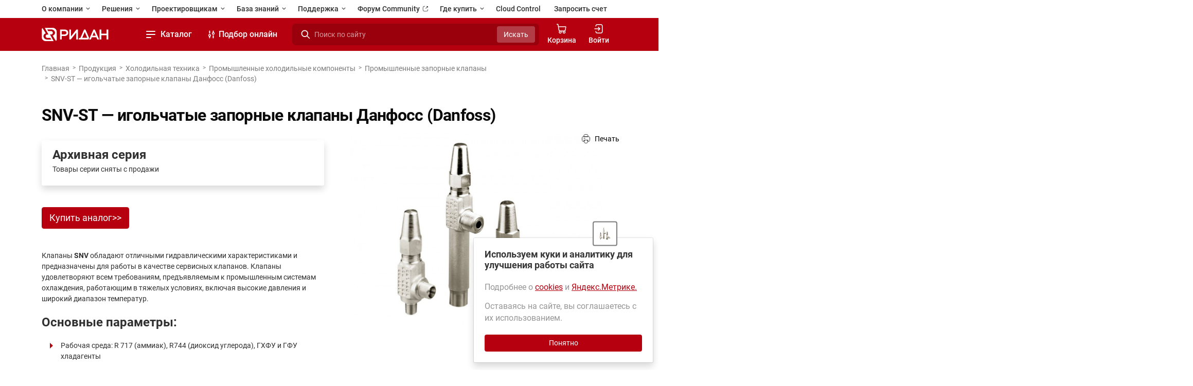

--- FILE ---
content_type: text/html; charset=utf-8
request_url: https://ridan.ru/catalog/refrigeration/promyslennye-xolodilnye-komponenty/promyslennye-zapornye-klapany/snv-st-igolcatyi-zapornye-klapan
body_size: 64322
content:
<!doctype html><html lang="ru"><head><script src="https://api-maps.yandex.ru/2.1?lang=ru_RU&apikey=ac79cfb6-64ee-461b-b664-b2269930197f&load=package.full"></script><!-- Google Tag Manager --><script>(function (w, d, s, l, i) { w[l] = w[l] || []; w[l].push({'gtm.start': new Date().getTime(), event: 'gtm.js'}); var f = d.getElementsByTagName(s)[0], j = d.createElement(s), dl = l != 'dataLayer' ? '&l=' + l : ''; j.async = true; j.src = 'https://www.googletagmanager.com/gtm.js?id=' + i + dl; f.parentNode.insertBefore(j, f); })(window, document, 'script', 'dataLayer', 'GTM-KNVRFGX');</script><!-- End Google Tag Manager --><meta charset="UTF-8"><meta http-equiv="X-UA-Compatible" content="IE=edge"><meta name="viewport" content="width=device-width, initial-scale=1, maximum-scale=1, user-scalable=no"><meta name="description" content="Ридан — новое имя Danfoss в России | Официальная продукция Данфосс и Ридан (аналоги Danfoss) | Клапаны SNV обладают отличными гидравлическими характеристиками и предназначены для работы в качестве сервисных клапанов | Продажа со склада в Москве, помощь в подборе, сервисное обслуживание Данфосс, Ридан."><meta name="keywords" content="SNV-ST — игольчатые запорные клапаны Данфосс (Danfoss), Ридан, Данфосс Россия"><meta name="csrf-token" content="2I5S7HtyvckLQbPu4axqMf0iQcO391dvOaLCKDmd"><title> SNV- ST — игольчатый запорные клапан Данфосс (Danfoss) | Ридан (Ridan) - официальный сайт производителя в России </title><link rel="apple-touch-icon" sizes="180x180" href="/global/images/favicons/apple-touch-icon.png"><link rel="icon" type="image/png" sizes="32x32" href="/global/images/favicons/new-favicon-32x32.png?v=2"><link rel="icon" type="image/png" sizes="16x16" href="/global/images/favicons/new-favicon-16x16.png?v=2"><link rel="manifest" href="/global/images/favicons/site.webmanifest"><link rel="mask-icon" href="/global/images/favicons/safari-pinned-tab.svg" color="#5bbad5"><meta name="msapplication-TileColor" content="#2d89ef"><meta name="theme-color" content="#ffffff"><link href="/layouts/v2/css/master.css?id=160ccb464b1f82a75eb10dbc4f973d1e" rel="stylesheet"><link href="/global/css/main.css?id=7edb80210adb3367bb0978b9a65225ca" rel="stylesheet"><link href="/icomoon/index.css?id=94d179fb61a903a16668e946e620379d" rel="stylesheet"><!-- Yandex.Metrika counter --><script type="text/javascript"> ( function (m, e, t, r, i, k, a) { m[i] = m[i] || function () { ( m[i].a = m[i].a || [] ).push(arguments) }; m[i].l = 1 * new Date(); k = e.createElement(t), a = e.getElementsByTagName(t)[0], k.async = 1, k.src = r, a.parentNode.insertBefore(k, a) } ) (window, document, "script", "https://mc.yandex.ru/metrika/tag.js", "ym"); ym(62998582, "init", { clickmap: true, trackLinks: true, accurateTrackBounce: true, webvisor: true, triggerEvent: true, ecommerce: true }); window.dataLayer = window.dataLayer || []; </script><noscript><div><img src="https://mc.yandex.ru/watch/62998582" style="position:absolute; left:-9999px;" alt=""/></div></noscript><!-- /Yandex.Metrika counter --><!-- VKontakte Pixel Code 2021 --><script type="text/javascript">!function () { var t = document.createElement("script"); t.type = "text/javascript", t.async = !0, t.src = "https://vk.com/js/api/openapi.js?168", t.onload = function () { VK.Retargeting.Init("VK-RTRG-523528-30nGt"), VK.Retargeting.Hit() }, document.head.appendChild(t) }();</script><noscript><img src="https://vk.com/rtrg?p=VK-RTRG-523528-30nGt" style="position:fixed; left:-999px;" alt=""/></noscript><!-- VKontakte Pixel Code 2024 --><script type="text/javascript"> var _tmr = window._tmr || ( window._tmr = [] ); _tmr.push({ id: "3515543", type: "pageView", start: ( new Date() ).getTime() }); ( function (d, w, id) { if ( d.getElementById(id) ) return; var ts = d.createElement("script"); ts.type = "text/javascript"; ts.async = true; ts.id = id; ts.src = "https://top-fwz1.mail.ru/js/code.js"; var f = function () { var s = d.getElementsByTagName("script")[0]; s.parentNode.insertBefore(ts, s); }; if ( w.opera == "[object Opera]" ) { d.addEventListener("DOMContentLoaded", f, false); } else { f(); } } )(document, window, "tmr-code"); </script><noscript><div><img src="https://top-fwz1.mail.ru/counter?id=3515543;js=na" style="position:absolute;left:-9999px;" alt="Top.Mail.Ru"/></div></noscript><script src="https://browser.sentry-cdn.com/6.8.0/bundle.min.js"></script><script type="application/ld+json"> {"@context":"https://schema.org/","@type":"Organization","name":"Ридан","url":"https://ridan.ru/","logo":"https://ridan.ru/i/verifying-pages/logo.png","sameAs":["https://vk.com/ridanclimate","https://www.youtube.com/channel/UCNMbBLx-dHVIHYmvK1LPL_g"]} </script></head><body data-overlay="full"><div class="preloader-content d-flex justify-content-center align-center align-items-center preloader-content__hide" data-preloader-content><div class="spinner-border"></div></div><header class="header"><div class="header__mobile d-flex d-xl-none"><div class="container justify-content-between"><a href="/" class="main__logo snow-logo-sm position-relative overflow-hidden"><svg class="main__logo-item" aria-hidden="true"><use xlink:href="/global/images/svg/base/new-logo.svg#logo"></use></svg><svg width="128" height="11" viewBox="0 0 128 11" class="z-index-5 position-absolute bottom-0 snow-svg w-auto h-auto"><use xlink:href="/global/images/svg/snow/snowdrift.svg#snow"></use></svg><svg class="z-index-5 position-absolute top-0 snow-svg-balls"><use xlink:href="/global/images/svg/snow/snowBalls.svg#snowBalls"></use></svg></a><div class="d-flex align-items-center gap-3"><label for="header-search" class="search__label"><svg fill="white" width="24" height="24"><use xlink:href="/global/images/svg/from_html.svg#search-icon"></use></svg></label><button type="button" class="header__dropdown"><span class="header-dropdown-burger"><span class="header-dropdown-burger__item header-dropdown-burger__item_first"></span><span class="header-dropdown-burger__item header-dropdown-burger__item_middle"></span><span class="header-dropdown-burger__item header-dropdown-burger__item_last"></span></span></button></div></div></div><div class="container"><section class="header__main"><nav class="pages__nav"><ul><li><button class="pages__dropdown__button fw-semi-bold"> О компании <svg class="arrow" width="14" height="14" viewBox="0 0 24 24"><use xlink:href="/global/images/svg/from_html.svg#arrow-menu-icon"></use></svg></button><ul class="pages__dropdown"><li><a href="/pr/o-kompanii"> Ридан сегодня </a></li><li><a href="/pr/standarty-kacestva"> Стандарты качества </a></li><li><a href="//career.ridan.ru" target="_blank"> Карьера <svg class="arrow" width="16" height="16" viewBox="0 0 24 24"><use xlink:href="/global/images/svg/from_html.svg#icon-link"></use></svg></a></li><li><a href="/news"> Новости </a></li><li><a href="/contacts" class=""> Контакты </a></li></ul></li><li><button class="pages__dropdown__button fw-semi-bold"> Решения <svg class="arrow" width="14" height="14" viewBox="0 0 24 24"><use xlink:href="/global/images/svg/from_html.svg#arrow-menu-icon"></use></svg></button><ul class="pages__dropdown"><li><a href="/solutions-by-industry"> Применения и решения </a></li><li><a href="/cases" class=""> Реализованные проекты </a></li><li><a href="/pr/teplovaya-avtomatika"> Тепловая автоматика </a></li><li><a href="/pr/xolodilnaya-texnika"> Холодильная техника </a></li><li><a href="/pr/privodnaya-texnika"> Приводная техника </a></li><li><a href="/pr/promyslennaya-avtomatika"> Промышленная автоматика </a></li></ul></li><li><button class="pages__dropdown__button fw-semi-bold"> Проектировщикам <svg class="arrow" width="14" height="14" viewBox="0 0 24 24"><use xlink:href="/global/images/svg/from_html.svg#arrow-menu-icon"></use></svg></button><ul class="pages__dropdown"><li><a href="/lk_designer"> Личный кабинет </a></li><li><a href="/pr/instrumenty-podbora"> Программы для расчёта </a></li><li><a href="/documentation?category=catalogs"> Каталоги и пособия </a></li><li><a class="" href="/documentation/drawings"> Чертежи </a></li><li><a href="//univer.ridan.ru"> Обучающая платформа <svg class="arrow" width="16" height="16" viewBox="0 0 24 24"><use xlink:href="/global/images/svg/from_html.svg#icon-link"></use></svg></a></li></ul></li><li><button class="pages__dropdown__button fw-semi-bold"> База знаний <svg class="arrow" width="14" height="14" viewBox="0 0 24 24"><use xlink:href="/global/images/svg/from_html.svg#arrow-menu-icon"></use></svg></button><ul class="pages__dropdown"><li><a class="" href="/documentation?category=catalogs"> Каталоги и пособия </a></li><li><a href="/price-lists"> Прайс-листы </a></li><li><a href="/catalog/export"> Выгрузка каталогов </a></li><li><a href="/blog"> Статьи </a></li><li><a href="//univer.ridan.ru"> Обучающая платформа <svg class="arrow" width="16" height="16" viewBox="0 0 24 24"><use xlink:href="/global/images/svg/from_html.svg#icon-link"></use></svg></a></li><li><a href="https://ridan.ru/pr/instrumenty-podbora"> Программы и инструменты </a></li><li><a href="/wiki"> Контроллеры ECL </a></li></ul></li><li><button class="pages__dropdown__button fw-semi-bold"> Поддержка <svg class="arrow" width="14" height="14" viewBox="0 0 24 24"><use xlink:href="/global/images/svg/from_html.svg#arrow-menu-icon"></use></svg></button><ul class="pages__dropdown"><li><a class="" href="/help"> Помощь </a></li><li><a class="" href="/support/service"> Сервис и поддержка </a></li><li><a class="" href="/services/claims/create"> Сервисная заявка </a></li></ul></li><li><a href="https://community.ridan.ru" target="_blank" class="fw-semi-bold"> Форум Community <svg class="arrow" width="16" height="16" viewBox="0 0 24 24"><use xlink:href="/global/images/svg/from_html.svg#icon-link"></use></svg></a></li><li class="text-primary"><button class="pages__dropdown__button fw-semi-bold"> Где купить <svg class="arrow" width="14" height="14" viewBox="0 0 24 24"><use xlink:href="/global/images/svg/from_html.svg#arrow-menu-icon"></use></svg></button><ul class="pages__dropdown"><li><a href="/distributors-and-service-partners" class=""> Дистрибьюторская сеть </a></li><li><a href="/contacts"> Контакты Ридан </a></li><li><a href="/pr/ridan-online?erid=2VSb5wVvXJg" target="_blank" class="d-flex justify-content-between align-items-center"> Ридан Online <svg class="arrow" width="24" height="24"><use xlink:href="/global/images/svg/base/rol-menu-icon.svg#icon"></use></svg></a></li></ul></li><li><a href="/instruments/cloud-control" class="fw-semi-bold"> Cloud Control </a></li><li class="ms-auto" data-request-invoice-link><a href="/sales/request-invoice" class="fw-semi-bold"> Запросить счет </a></li></ul></nav><div class="main-navs"><div class="main__logo d-none d-xl-flex snow-logo position-relative overflow-hidden"><a href="/" class="main__logo-box"><svg class="main__logo-item" aria-hidden="true"><use xlink:href="/global/images/svg/base/new-logo.svg#logo"></use></svg></a><svg width="128" height="11" viewBox="0 0 128 11" class="z-index-5 position-absolute bottom-0 snow-svg"><use xlink:href="/global/images/svg/snow/snowdrift.svg#snow"></use></svg><svg class="z-index-5 position-absolute top-0 snow-svg-balls"><use xlink:href="/global/images/svg/snow/snowBalls.svg#snowBalls"></use></svg></div><nav class="catalog__nav"><ul><li class="catalog"><button type="button" class="header__dropdown fw-semi-bold"><span class="header-dropdown-burger"><span class="header-dropdown-burger__item header-dropdown-burger__item_first"></span><span class="header-dropdown-burger__item header-dropdown-burger__item_middle"></span><span class="header-dropdown-burger__item header-dropdown-burger__item_last"></span></span> Каталог <svg class="arrow" width="24" height="24" viewBox="0 0 24 24"><use xlink:href="/global/images/svg/from_html.svg#arrow-menu-icon"></use></svg></button><div class="tree__tabs"><div class="tree__tabs__container"><section><ul class="nav__tabs" role="tablist"><li><button class="nav__tab__toggle show" data-target="#section-thermal-automation"><span>Тепловая автоматика</span><svg class="arrow" width="24" height="24" viewBox="0 0 24 24"><use xlink:href="/global/images/svg/from_html.svg#arrow-menu-icon"></use></svg></button></li><li><button class="nav__tab__toggle" data-target="#section-refrigeration"><span>Холодильная техника</span><svg class="arrow" width="24" height="24" viewBox="0 0 24 24"><use xlink:href="/global/images/svg/from_html.svg#arrow-menu-icon"></use></svg></button></li><li><button class="nav__tab__toggle" data-target="#section-power-electronics"><span>Приводная техника</span><svg class="arrow" width="24" height="24" viewBox="0 0 24 24"><use xlink:href="/global/images/svg/from_html.svg#arrow-menu-icon"></use></svg></button></li><li><button class="nav__tab__toggle" data-target="#section-industrial-automation"><span>Промышленная автоматика</span><svg class="arrow" width="24" height="24" viewBox="0 0 24 24"><use xlink:href="/global/images/svg/from_html.svg#arrow-menu-icon"></use></svg></button></li><li><button class="nav__tab__toggle" data-target="#section-devi"><span>Теплый пол и снеготаяние</span><svg class="arrow" width="24" height="24" viewBox="0 0 24 24"><use xlink:href="/global/images/svg/from_html.svg#arrow-menu-icon"></use></svg></button></li><li><button class="nav__tab__toggle" data-target="#section-pump_equipment"><span>Насосное оборудование</span><svg class="arrow" width="24" height="24" viewBox="0 0 24 24"><use xlink:href="/global/images/svg/from_html.svg#arrow-menu-icon"></use></svg></button></li><li><button class="nav__tab__toggle" data-target="#section-kottedznaia-avtomatika"><span>Коттеджная автоматика</span><svg class="arrow" width="24" height="24" viewBox="0 0 24 24"><use xlink:href="/global/images/svg/from_html.svg#arrow-menu-icon"></use></svg></button></li><li><button class="nav__tab__toggle" data-target="#section-sistemy-vodosnabzeniia"><span>Системы водоснабжения</span><svg class="arrow" width="24" height="24" viewBox="0 0 24 24"><use xlink:href="/global/images/svg/from_html.svg#arrow-menu-icon"></use></svg></button></li></ul><div class="tabs__content"><div class="tab__pane show" id="section-thermal-automation"><div class="nav__back"><div class="nav__back__area"><div class="nav__back__link"><svg width="10" height="10" viewBox="0 0 10 10"><use xlink:href="/global/images/svg/from_html.svg#arrow-back-icon"></use></svg><span>&nbsp; Вернуться назад</span></div><div class="nav__back__title">Тепловая автоматика</div><div class="download-links"><a href="/catalog/export" target="_blank" class="download-link"><span>Выгрузка каталогов</span><svg width="24" height="24" class="text-primary"><use xlink:href="/global/images/svg/from_html.svg#icon-link"></use></svg></a><a href="/documentation?category=catalogs&amp;section=thermal-automation" target="_blank" class="download-link"><span>Смотреть каталоги PDF</span><svg width="24" height="24" class="text-primary"><use xlink:href="/global/images/svg/from_html.svg#icon-link"></use></svg></a><a href="/price-lists" target="_blank" class="download-link"><span>Смотреть прайс-листы</span><svg width="24" height="24" class="text-primary"><use xlink:href="/global/images/svg/from_html.svg#icon-link"></use></svg></a></div></div></div><div class="row row-cols-1 row-cols-xl-3"><div class="col"><a data-target="#category-radiatornye-termoregulyatory-i-klapany" class="collapse__button"> Радиаторные терморегуляторы и клапаны <svg width="24" height="24" viewBox="0 0 24 24"><use xlink:href="/global/images/svg/from_html.svg#arrow-menu-icon"></use></svg></a><a href="/catalog/thermal-automation/radiatornye-termoregulyatory-i-klapany" class="collapse__title__link"> Радиаторные терморегуляторы и клапаны </a><ul id="category-radiatornye-termoregulyatory-i-klapany" class="collapse__list"><li><a href="/catalog/thermal-automation/radiatornye-termoregulyatory-i-klapany/termostaticeskie-elementy-radiatornyx-termoregulyatorov"> Термостатические элементы радиаторных терморегуляторов </a></li><li><a href="/catalog/thermal-automation/radiatornye-termoregulyatory-i-klapany/radiatornye-klapany"> Радиаторные клапаны </a></li><li><a href="/catalog/thermal-automation/radiatornye-termoregulyatory-i-klapany/komplekty-termoregulyatorov-dlya-sistem-otopleniya"> Комплекты терморегуляторов для систем отопления </a></li><li class="show__all"><ul class="remaining__list"><li><a href="/catalog/thermal-automation/radiatornye-termoregulyatory-i-klapany/komnatnye-termostaty"> Комнатные термостаты </a></li><li><a href="/catalog/thermal-automation/radiatornye-termoregulyatory-i-klapany/termoelektriceskie-privody"> Термоэлектрические приводы </a></li><li><a href="/catalog/thermal-automation/radiatornye-termoregulyatory-i-klapany/prisoedinitelno-reguliruyushchie-garnitury"> Присоединительно-регулирующие гарнитуры </a></li><li><a href="/catalog/thermal-automation/radiatornye-termoregulyatory-i-klapany/garnitury-dlya-niznego-podklyuceniya"> Гарнитуры для нижнего подключения </a></li><li><a href="/catalog/thermal-automation/radiatornye-termoregulyatory-i-klapany/zaporno-prisoedinitelnye-radiatornye-klapany"> Запорно-присоединительные радиаторные клапаны </a></li><li><a href="/catalog/thermal-automation/radiatornye-termoregulyatory-i-klapany/fitingi-dlya-prisoedineniya-truboprovodov-i-dopolnitelnye-prinadleznosti"> Фитинги для присоединения трубопроводов и дополнительные принадлежности </a></li></ul><button class="btn text-primary p-0 shadow-none"> Показать все </button></li></ul></div><div class="col"><a data-target="#category-balansirovochnye-klapany-dlya-sistem-teplo-i-kholodosnabzheniya" class="collapse__button"> Балансировочные клапаны для систем тепло- и холодоснабжения <svg width="24" height="24" viewBox="0 0 24 24"><use xlink:href="/global/images/svg/from_html.svg#arrow-menu-icon"></use></svg></a><a href="/catalog/thermal-automation/balansirovochnye-klapany-dlya-sistem-teplo-i-kholodosnabzheniya" class="collapse__title__link"> Балансировочные клапаны для систем тепло- и холодоснабжения </a><ul id="category-balansirovochnye-klapany-dlya-sistem-teplo-i-kholodosnabzheniya" class="collapse__list"><li><a href="/catalog/thermal-automation/balansirovochnye-klapany-dlya-sistem-teplo-i-kholodosnabzheniya/avtomaticeskie-balansirovocnye-klapany"> Автоматические балансировочные клапаны </a></li><li><a href="/catalog/thermal-automation/balansirovochnye-klapany-dlya-sistem-teplo-i-kholodosnabzheniya/rucnye-balansirovocnye-klapany"> Ручные балансировочные клапаны </a></li><li><a href="/catalog/thermal-automation/balansirovochnye-klapany-dlya-sistem-teplo-i-kholodosnabzheniya/fitingi-prisoedinitelnye"> Фитинги присоединительные </a></li><li class="show__all"><ul class="remaining__list"><li><a href="/catalog/thermal-automation/balansirovochnye-klapany-dlya-sistem-teplo-i-kholodosnabzheniya/dopolnitelnye-prinadlezhnosti"> Дополнительные принадлежности </a></li></ul><button class="btn text-primary p-0 shadow-none"> Показать все </button></li></ul></div><div class="col"><a data-target="#category-regulyatory-temperatury-i-davleniya-pryamogo-deistviya" class="collapse__button"> Регуляторы температуры и давления прямого действия <svg width="24" height="24" viewBox="0 0 24 24"><use xlink:href="/global/images/svg/from_html.svg#arrow-menu-icon"></use></svg></a><a href="/catalog/thermal-automation/regulyatory-temperatury-i-davleniya-pryamogo-deistviya" class="collapse__title__link"> Регуляторы температуры и давления прямого действия </a><ul id="category-regulyatory-temperatury-i-davleniya-pryamogo-deistviya" class="collapse__list"><li><a href="/catalog/thermal-automation/regulyatory-temperatury-i-davleniya-pryamogo-deistviya/reguliruyushchie-klapany-dlya-regulyatorov-davleniya-perepada-davleniya-raskhoda-i-temperatury-bolshoy-serii"> Регулирующие клапаны для регуляторов давления, перепада давления, расхода и температуры большой серии </a></li><li><a href="/catalog/thermal-automation/regulyatory-temperatury-i-davleniya-pryamogo-deistviya/regulyatory-perepada-davleniya"> Регуляторы перепада давления </a></li><li><a href="/catalog/thermal-automation/regulyatory-temperatury-i-davleniya-pryamogo-deistviya/regulyatory-davleniya-do-sebya-regulyator-podpora"> Регуляторы давления «до себя» (регулятор подпора) </a></li><li class="show__all"><ul class="remaining__list"><li><a href="/catalog/thermal-automation/regulyatory-temperatury-i-davleniya-pryamogo-deistviya/regulyatory-davleniya-posle-sebya"> Регуляторы давления «после себя» </a></li><li><a href="/catalog/thermal-automation/regulyatory-temperatury-i-davleniya-pryamogo-deistviya/regulyatory-perepuska"> Регуляторы перепуска </a></li><li><a href="/catalog/thermal-automation/regulyatory-temperatury-i-davleniya-pryamogo-deistviya/regulyatory-temperatury-kombinirovannye"> Регуляторы температуры комбинированные </a></li><li><a href="/catalog/thermal-automation/regulyatory-temperatury-i-davleniya-pryamogo-deistviya/prinadleznosti-k-gidravliceskim-regulyatoram-ridan"> Принадлежности к гидравлическим регуляторам Ридан </a></li><li><a href="/catalog/thermal-automation/regulyatory-temperatury-i-davleniya-pryamogo-deistviya/regulyatory-ograniciteli-rasxoda"> Регуляторы – ограничители расхода (архив) </a></li><li><a href="/catalog/thermal-automation/regulyatory-temperatury-i-davleniya-pryamogo-deistviya/regulyatory-perepada-davleniya-s-avtomaticeskim-ograniceniem-rasxoda"> Регуляторы перепада давления с автоматическим ограничением расхода (архив) </a></li><li><a href="/catalog/thermal-automation/regulyatory-temperatury-i-davleniya-pryamogo-deistviya/pilotnye-regulyatory-davleniya-dlya-sistem-teplosnabzheniya"> Пилотные регуляторы давления для систем теплоснабжения (архив) </a></li><li><a href="/catalog/thermal-automation/regulyatory-temperatury-i-davleniya-pryamogo-deistviya/regulyatory-temperatury-monoblochnye"> Регуляторы температуры моноблочные (архив) </a></li><li><a href="/catalog/thermal-automation/regulyatory-temperatury-i-davleniya-pryamogo-deistviya/intellektualnye-privody-dlya-gidravliceskix-regulyatorov"> Интеллектуальные приводы для гидравлических регуляторов (архив) </a></li></ul><button class="btn text-primary p-0 shadow-none"> Показать все </button></li></ul></div><div class="col"><a data-target="#category-klapany-i-elektroprivody" class="collapse__button"> Клапаны и электроприводы <svg width="24" height="24" viewBox="0 0 24 24"><use xlink:href="/global/images/svg/from_html.svg#arrow-menu-icon"></use></svg></a><a href="/catalog/thermal-automation/klapany-i-elektroprivody" class="collapse__title__link"> Клапаны и электроприводы </a><ul id="category-klapany-i-elektroprivody" class="collapse__list"><li><a href="/catalog/thermal-automation/klapany-i-elektroprivody/klapany-reguliruyushhie-sedelnye"> Клапаны регулирующие седельные </a></li><li><a href="/catalog/thermal-automation/klapany-i-elektroprivody/privody-dlya-reguliruyushhix-klapanov"> Приводы для регулирующих клапанов </a></li><li><a href="/catalog/thermal-automation/klapany-i-elektroprivody/povorotnye-reguliruyushhie-klapany-i-elektroprivody-k-nim"> Поворотные регулирующие клапаны и электроприводы к ним </a></li><li class="show__all"><ul class="remaining__list"><li><a href="/catalog/thermal-automation/klapany-i-elektroprivody/klapany-sarovye-dvuxpozicionnye"> Клапаны шаровые двухпозиционные </a></li><li><a href="/catalog/thermal-automation/klapany-i-elektroprivody/klapany-reguliruyushhie-kombinirovannye"> Клапаны регулирующие комбинированные </a></li><li><a href="/catalog/thermal-automation/klapany-i-elektroprivody/klapany-i-elektroprivody-dlya-avtomatizacii-mestnyx-ventilyacionnyx-ustanovok"> Клапаны и электроприводы для автоматизации местных вентиляционных установок </a></li><li><a href="/catalog/thermal-automation/klapany-i-elektroprivody/aksessuary-dlya-reguliruyushhix-klapanov"> Аксессуары для регулирующих клапанов </a></li></ul><button class="btn text-primary p-0 shadow-none"> Показать все </button></li></ul></div><div class="col"><a data-target="#category-plastinchatye-teploobmenniki" class="collapse__button"> Пластинчатые теплообменники <svg width="24" height="24" viewBox="0 0 24 24"><use xlink:href="/global/images/svg/from_html.svg#arrow-menu-icon"></use></svg></a><a href="/catalog/thermal-automation/plastinchatye-teploobmenniki" class="collapse__title__link"> Пластинчатые теплообменники </a><ul id="category-plastinchatye-teploobmenniki" class="collapse__list"><li><a href="/catalog/thermal-automation/plastinchatye-teploobmenniki/razbornye-teploobmenniki"> Разборные теплообменники ПТО </a></li><li><a href="/catalog/thermal-automation/plastinchatye-teploobmenniki/odnoxodovye-payanye-plastincatye-teploobmenniki"> Одноходовые паяные пластинчатые теплообменники </a></li><li><a href="/catalog/thermal-automation/plastinchatye-teploobmenniki/dvuxxodovye-payanye-plastincatye-teploobmenniki"> Двухходовые паяные пластинчатые теплообменники </a></li></ul></div><div class="col"><a data-target="#category-kontrollery-i-dispetcerizaciya" class="collapse__button"> Контроллеры и диспетчеризация <svg width="24" height="24" viewBox="0 0 24 24"><use xlink:href="/global/images/svg/from_html.svg#arrow-menu-icon"></use></svg></a><a href="/catalog/thermal-automation/kontrollery-i-dispetcerizaciya" class="collapse__title__link"> Контроллеры и диспетчеризация </a><ul id="category-kontrollery-i-dispetcerizaciya" class="collapse__list"><li><a href="/catalog/thermal-automation/kontrollery-i-dispetcerizaciya/controllery-serii-ecl"> Контроллеры серии ECL </a></li><li><a href="/catalog/thermal-automation/kontrollery-i-dispetcerizaciya/datciki-temperatury-ecl"> Датчики и реле для контроллеров ECL </a></li><li><a href="/catalog/thermal-automation/kontrollery-i-dispetcerizaciya/dispetcerizaciya"> Диспетчеризация </a></li><li class="show__all"><ul class="remaining__list"><li><a href="/catalog/thermal-automation/kontrollery-i-dispetcerizaciya/ventiliaciia"> Вентиляция </a></li></ul><button class="btn text-primary p-0 shadow-none"> Показать все </button></li></ul></div><div class="col"><a data-target="#category-nasosnye-stancii" class="collapse__button"> Насосные станции <svg width="24" height="24" viewBox="0 0 24 24"><use xlink:href="/global/images/svg/from_html.svg#arrow-menu-icon"></use></svg></a><a href="/catalog/thermal-automation/nasosnye-stancii" class="collapse__title__link"> Насосные станции </a><ul id="category-nasosnye-stancii" class="collapse__list"><li><a href="/catalog/thermal-automation/nasosnye-stancii/nasosnye-stancii-waterjump"> Насосные станции WaterJump </a></li><li><a href="/catalog/thermal-automation/nasosnye-stancii/uzel-uceta-ognetusashhego-veshhestva"> Узел учета огнетушащего вещества </a></li></ul></div><div class="col"><a data-target="#category-blocnye-teplovye-punkty" class="collapse__button"> Блочные тепловые пункты <svg width="24" height="24" viewBox="0 0 24 24"><use xlink:href="/global/images/svg/from_html.svg#arrow-menu-icon"></use></svg></a><a href="/catalog/thermal-automation/blocnye-teplovye-punkty" class="collapse__title__link"> Блочные тепловые пункты </a><ul id="category-blocnye-teplovye-punkty" class="collapse__list"><li><a href="/catalog/thermal-automation/blocnye-teplovye-punkty/btp-uv-i-uute"> Блочный тепловой пункт для узлов ввода и учета тепловой энергии (УВ и УУТЭ) </a></li><li><a href="/catalog/thermal-automation/blocnye-teplovye-punkty/btp-gvs"> Блочный тепловой пункт для горячего водоснабжения (ГВС) </a></li><li><a href="/catalog/thermal-automation/blocnye-teplovye-punkty/btp-hs"> Блочный тепловой пункт для управления системой отопления (вентиляции) </a></li><li class="show__all"><ul class="remaining__list"><li><a href="/catalog/thermal-automation/blocnye-teplovye-punkty/btp-rs"> Стандартный узел подпитки БТП-RS </a></li><li><a href="/catalog/thermal-automation/blocnye-teplovye-punkty/btp-auu-mk"> Стандартный модульный коллектор АУУ-МК «Ридан» </a></li></ul><button class="btn text-primary p-0 shadow-none"> Показать все </button></li></ul></div><div class="col"><a data-target="#category-blochnie-holodilnie-uzly" class="collapse__button"> Блочные холодильные узлы <svg width="24" height="24" viewBox="0 0 24 24"><use xlink:href="/global/images/svg/from_html.svg#arrow-menu-icon"></use></svg></a><a href="/catalog/thermal-automation/blochnie-holodilnie-uzly" class="collapse__title__link"> Блочные холодильные узлы </a><ul id="category-blochnie-holodilnie-uzly" class="collapse__list"><li><a href="/catalog/thermal-automation/blochnie-holodilnie-uzly/standartnye-blocnye-xolodilnye-uzly"> Стандартные блочные холодильные узлы Ридан </a></li></ul></div><div class="col"><a data-target="#category-kollektory-i-raspredelitelnye-uzly" class="collapse__button"> Коллекторы и распределительные узлы <svg width="24" height="24" viewBox="0 0 24 24"><use xlink:href="/global/images/svg/from_html.svg#arrow-menu-icon"></use></svg></a><a href="/catalog/thermal-automation/kollektory-i-raspredelitelnye-uzly" class="collapse__title__link"> Коллекторы и распределительные узлы </a><ul id="category-kollektory-i-raspredelitelnye-uzly" class="collapse__list"><li><a href="/catalog/thermal-automation/kollektory-i-raspredelitelnye-uzly/skaf-s-individualnym-uzlom-vvoda-skso-1"> Шкаф с индивидуальным узлом ввода ШКСО-1 Ридан </a></li><li><a href="/catalog/thermal-automation/kollektory-i-raspredelitelnye-uzly/uzly-raspredelitelnye-etaznye-dlia-sistem-vodosnabzeniia-wdu3"> Узлы распределительные этажные для систем водоснабжения WDU.3R </a></li><li><a href="/catalog/thermal-automation/kollektory-i-raspredelitelnye-uzly/uzly-raspredelitelnyie-etaznyie-tdu-r"> Узлы распределительные этажные для систем отопления TDU-R Ридан </a></li><li class="show__all"><ul class="remaining__list"><li><a href="/catalog/thermal-automation/kollektory-i-raspredelitelnye-uzly/kvartirnye-stancii-sks"> Квартирные станции ШКС Ридан </a></li><li><a href="/catalog/thermal-automation/kollektory-i-raspredelitelnye-uzly/kollektory-raspredelitelnye"> Коллекторы распределительные </a></li><li><a href="/catalog/thermal-automation/kollektory-i-raspredelitelnye-uzly/kvartirnye-teplovye-punkty-myflat"> Квартирные тепловые пункты MyFlat </a></li></ul><button class="btn text-primary p-0 shadow-none"> Показать все </button></li></ul></div><div class="col"><a data-target="#category-skafy-avtomatizacii" class="collapse__button"> Шкафы автоматизации, диспетчеризации и учета <svg width="24" height="24" viewBox="0 0 24 24"><use xlink:href="/global/images/svg/from_html.svg#arrow-menu-icon"></use></svg></a><a href="/catalog/thermal-automation/skafy-avtomatizacii" class="collapse__title__link"> Шкафы автоматизации, диспетчеризации и учета </a><ul id="category-skafy-avtomatizacii" class="collapse__list"><li><a href="/catalog/thermal-automation/skafy-avtomatizacii/individualnye-skafy-avtomatizacii"> Шкафы автоматизации Ридан </a></li><li><a href="/catalog/thermal-automation/skafy-avtomatizacii/skafy-uceta"> Шкафы учета Ридан </a></li><li><a href="/catalog/thermal-automation/skafy-avtomatizacii/standartnye-skafy-upravleniya-nasosami"> Шкафы управления насосами (ШУН) Ридан </a></li><li class="show__all"><ul class="remaining__list"><li><a href="/catalog/thermal-automation/skafy-avtomatizacii/skafy-dispetcerizacii-ridan"> Шкафы диспетчеризации Ридан </a></li></ul><button class="btn text-primary p-0 shadow-none"> Показать все </button></li></ul></div><div class="col"><a data-target="#category-ucyot-teplovoi-energii" class="collapse__button"> Учёт тепловой энергии <svg width="24" height="24" viewBox="0 0 24 24"><use xlink:href="/global/images/svg/from_html.svg#arrow-menu-icon"></use></svg></a><a href="/catalog/thermal-automation/ucyot-teplovoi-energii" class="collapse__title__link"> Учёт тепловой энергии </a><ul id="category-ucyot-teplovoi-energii" class="collapse__list"><li><a href="/catalog/thermal-automation/ucyot-teplovoi-energii/raspredeliteli-indiv"> Распределители INDIV </a></li><li><a href="/catalog/thermal-automation/ucyot-teplovoi-energii/kvartirnye-pribory-ucyota"> Квартирные приборы учёта </a></li><li><a href="/catalog/thermal-automation/ucyot-teplovoi-energii/kommerceskii-obshhedomovoi-ucet-teplovoi-energii"> Коммерческий (Общедомовой) учет тепловой энергии </a></li><li class="show__all"><ul class="remaining__list"><li><a href="/catalog/thermal-automation/ucyot-teplovoi-energii/programmnoe-obespecenie-dlia-uceta-energoresursov-indiv-amr-cloud"> Программное обеспечение для учета энергоресурсов INDIV AMR Cloud </a></li></ul><button class="btn text-primary p-0 shadow-none"> Показать все </button></li></ul></div><div class="col"><a data-target="#category-cillery-xolodilnye-masiny" class="collapse__button"> Чиллеры (холодильные машины) <svg width="24" height="24" viewBox="0 0 24 24"><use xlink:href="/global/images/svg/from_html.svg#arrow-menu-icon"></use></svg></a><a href="/catalog/thermal-automation/cillery-xolodilnye-masiny" class="collapse__title__link"> Чиллеры (холодильные машины) </a><ul id="category-cillery-xolodilnye-masiny" class="collapse__list"><li><a href="/catalog/thermal-automation/cillery-xolodilnye-masiny/cillery-s-vozdusnym-oxlazdeniem-kondensatora-serii-rch"> Чиллеры с воздушным охлаждением конденсатора серии RCH </a></li></ul></div><div class="col"><a data-target="#category-truboprovodnaya-armatura" class="collapse__button"> Трубопроводная арматура <svg width="24" height="24" viewBox="0 0 24 24"><use xlink:href="/global/images/svg/from_html.svg#arrow-menu-icon"></use></svg></a><a href="/catalog/thermal-automation/truboprovodnaya-armatura" class="collapse__title__link"> Трубопроводная арматура </a><ul id="category-truboprovodnaya-armatura" class="collapse__list"><li><a href="/catalog/thermal-automation/truboprovodnaya-armatura/stalnye-zaporno-reguliruyushhie-krany"> Стальные краны запорно-регулирующие Ридан </a></li><li><a href="/catalog/thermal-automation/truboprovodnaya-armatura/stalnye-krany-sarovye-zapornye"> Стальные краны шаровые запорные Ридан </a></li><li><a href="/catalog/thermal-automation/truboprovodnaya-armatura/privod-elektriceskii-amv-dlia-sarovyx-kranov-rjip-premium"> Привод электрический АМВ для шаровых кранов RJIP Premium </a></li><li class="show__all"><ul class="remaining__list"><li><a href="/catalog/thermal-automation/truboprovodnaya-armatura/cugunnye-krany-sarovye-ridan"> Краны шаровые чугунные Ридан </a></li><li><a href="/catalog/thermal-automation/truboprovodnaya-armatura/latunnye-krany-sarovye-zapornye"> Латунные краны шаровые запорные Ридан (код 065B82xxR) </a></li><li><a href="/catalog/thermal-automation/truboprovodnaya-armatura/latunnye-krany-sarovye-zapornye-ridan-kod-065b83xxr"> Латунные краны шаровые запорные Ридан (код 065B83xxR) </a></li><li><a href="/catalog/thermal-automation/truboprovodnaya-armatura/nerzhaveyushchie-krany-sarovye-zapornye"> Нержавеющие краны шаровые запорные Ридан </a></li><li><a href="/catalog/thermal-automation/truboprovodnaya-armatura/diskovye-zatvory"> Затворы дисковые Ридан </a></li><li><a href="/catalog/thermal-automation/truboprovodnaya-armatura/latunnye-obratnye-klapany"> Латунные обратные клапаны Ридан </a></li><li><a href="/catalog/thermal-automation/truboprovodnaya-armatura/chugunnie-klapany-obratnye"> Чугунные обратные клапаны/затворы Ридан </a></li><li><a href="/catalog/thermal-automation/truboprovodnaya-armatura/nerzaveyushhie-obratnye-klapany"> Нержавеющие обратные клапаны Ридан </a></li><li><a href="/catalog/thermal-automation/truboprovodnaya-armatura/cugunnye-filtry-setcatye"> Фильтры сетчатые Ридан ФСФ </a></li><li><a href="/catalog/thermal-automation/truboprovodnaya-armatura/latunnie-filtry-setcatye"> Латунные фильтры сетчатые Ридан (код 065B82xxR) </a></li><li><a href="/catalog/thermal-automation/truboprovodnaya-armatura/latunnye-filtry-setcatye-ridan-kod-065b83xxr"> Латунные фильтры сетчатые Ридан (код 065B83xxR) </a></li><li><a href="/catalog/thermal-automation/truboprovodnaya-armatura/nerzaveyushhie-filtry-setcatye"> Нержавеющие фильтры сетчатые Ридан </a></li><li><a href="/catalog/thermal-automation/truboprovodnaya-armatura/vozdukhootvodchiki"> Воздухоотводчики Airvent-R Ридан (код 06582xxR) </a></li><li><a href="/catalog/thermal-automation/truboprovodnaya-armatura/vozduxootvodciki-airvent-r-ridan-kod-06583xxr"> Воздухоотводчики Airvent-R Ридан (код 06583xxR) </a></li><li><a href="/catalog/thermal-automation/truboprovodnaya-armatura/osevye-silfonnye-kompensatory"> Компенсаторы осевые сильфонные Ридан </a></li><li><a href="/catalog/thermal-automation/truboprovodnaya-armatura/regulyatory-davlenya-ridan"> Регуляторы давления Ридан </a></li><li><a href="/catalog/thermal-automation/truboprovodnaya-armatura/redukcionnye-klapany"> Клапаны редукционные Ридан </a></li><li><a href="/catalog/thermal-automation/truboprovodnaya-armatura/gibkie-vstavki"> Гибкие вставки </a></li></ul><button class="btn text-primary p-0 shadow-none"> Показать все </button></li></ul></div><div class="col"><a data-target="#category-uzly-regulirovaniya-pritocnyx-ustanovok" class="collapse__button"> Узлы регулирования приточных установок <svg width="24" height="24" viewBox="0 0 24 24"><use xlink:href="/global/images/svg/from_html.svg#arrow-menu-icon"></use></svg></a><a href="/catalog/thermal-automation/uzly-regulirovaniya-pritocnyx-ustanovok" class="collapse__title__link"> Узлы регулирования приточных установок </a><ul id="category-uzly-regulirovaniya-pritocnyx-ustanovok" class="collapse__list"><li><a href="/catalog/thermal-automation/uzly-regulirovaniya-pritocnyx-ustanovok/uzly-teplosnabzeniya-s-3-xodovymi-klapanami"> Узлы теплоснабжения с 3-ходовыми клапанами </a></li><li><a href="/catalog/thermal-automation/uzly-regulirovaniya-pritocnyx-ustanovok/uzly-xolodosnabzeniya-s-3-xodovymi-klapanami"> Узлы холодоснабжения с 3-ходовыми клапанами </a></li><li><a href="/catalog/thermal-automation/uzly-regulirovaniya-pritocnyx-ustanovok/uzly-teplosnabzeniia-s-kombinirovannym-klapanom-aqtf-r"> Узлы теплоснабжения с комбинированным клапаном AQT(F)-R </a></li></ul></div><div class="col"><a data-target="#category-preobrazovateli-castoty" class="collapse__button"> Преобразователи частоты <svg width="24" height="24" viewBox="0 0 24 24"><use xlink:href="/global/images/svg/from_html.svg#arrow-menu-icon"></use></svg></a><a href="/catalog/thermal-automation/preobrazovateli-castoty" class="collapse__title__link"> Преобразователи частоты </a><ul id="category-preobrazovateli-castoty" class="collapse__list"><li><a href="/catalog/power-electronics/pch-ridan/rf-51"> Преобразователь частоты Ридан RF-51 </a></li><li><a href="/catalog/power-electronics/pch-ridan/rf-101"> Преобразователь частоты Ридан RF-101 </a></li></ul></div><div class="col"><a data-target="#category-komponenty-gorelok" class="collapse__button"> Компоненты горелок <svg width="24" height="24" viewBox="0 0 24 24"><use xlink:href="/global/images/svg/from_html.svg#arrow-menu-icon"></use></svg></a><a href="/catalog/thermal-automation/komponenty-gorelok" class="collapse__title__link"> Компоненты горелок </a><ul id="category-komponenty-gorelok" class="collapse__list"><li><a href="/catalog/thermal-automation/komponenty-gorelok/bloki-zaziganiya"> Блоки зажигания Данфосс (Danfoss) </a></li><li><a href="/catalog/thermal-automation/komponenty-gorelok/toplivnye-forsunki"> Топливные форсунки Данфосс (Danfoss) </a></li><li><a href="/catalog/thermal-automation/komponenty-gorelok/toplivnye-nasosy"> Топливные насосы Данфосс (Danfoss) </a></li><li class="show__all"><ul class="remaining__list"><li><a href="/catalog/thermal-automation/komponenty-gorelok/bloki-upravleniya"> Блоки управления OBC Данфосс (Danfoss) </a></li></ul><button class="btn text-primary p-0 shadow-none"> Показать все </button></li></ul></div></div></div><div class="tab__pane" id="section-refrigeration"><div class="nav__back"><div class="nav__back__area"><div class="nav__back__link"><svg width="10" height="10" viewBox="0 0 10 10"><use xlink:href="/global/images/svg/from_html.svg#arrow-back-icon"></use></svg><span>&nbsp; Вернуться назад</span></div><div class="nav__back__title">Холодильная техника</div><div class="download-links"><a href="/catalog/export" target="_blank" class="download-link"><span>Выгрузка каталогов</span><svg width="24" height="24" class="text-primary"><use xlink:href="/global/images/svg/from_html.svg#icon-link"></use></svg></a><a href="/documentation?category=catalogs&amp;section=refrigeration" target="_blank" class="download-link"><span>Смотреть каталоги PDF</span><svg width="24" height="24" class="text-primary"><use xlink:href="/global/images/svg/from_html.svg#icon-link"></use></svg></a><a href="/price-lists" target="_blank" class="download-link"><span>Смотреть прайс-листы</span><svg width="24" height="24" class="text-primary"><use xlink:href="/global/images/svg/from_html.svg#icon-link"></use></svg></a></div></div></div><div class="row row-cols-1 row-cols-xl-3"><div class="col"><a data-target="#category-kommerceskaya-xolodilnaya-avtomatika" class="collapse__button"> Коммерческая холодильная автоматика <svg width="24" height="24" viewBox="0 0 24 24"><use xlink:href="/global/images/svg/from_html.svg#arrow-menu-icon"></use></svg></a><a href="/catalog/refrigeration/kommerceskaya-xolodilnaya-avtomatika" class="collapse__title__link"> Коммерческая холодильная автоматика </a><ul id="category-kommerceskaya-xolodilnaya-avtomatika" class="collapse__list"><li><a href="/catalog/refrigeration/kommerceskaya-xolodilnaya-avtomatika/zapornye-klapany"> Запорные клапаны </a></li><li><a href="/catalog/refrigeration/kommerceskaya-xolodilnaya-avtomatika/elektromagnitnye-klapany-i-katuski"> Электромагнитные клапаны и катушки </a></li><li><a href="/catalog/refrigeration/kommerceskaya-xolodilnaya-avtomatika/filtry"> Фильтры </a></li><li class="show__all"><ul class="remaining__list"><li><a href="/catalog/refrigeration/kommerceskaya-xolodilnaya-avtomatika/obratnye-klapany"> Обратные клапаны </a></li><li><a href="/catalog/refrigeration/kommerceskaya-xolodilnaya-avtomatika/termoreguliruyushhie-rassiritelnye-klapany"> Терморегулирующие расширительные клапаны (ТРВ) </a></li><li><a href="/catalog/refrigeration/kommerceskaya-xolodilnaya-avtomatika/elektronnye-rassiritelnye-klapany"> Электронные расширительные клапаны </a></li><li><a href="/catalog/refrigeration/kommerceskaya-xolodilnaya-avtomatika/klapany-regulyatory-davleniya"> Клапаны-регуляторы давления </a></li><li><a href="/catalog/refrigeration/kommerceskaya-xolodilnaya-avtomatika/smotrovye-stekla"> Смотровые стекла </a></li><li><a href="/catalog/refrigeration/kommerceskaya-xolodilnaya-avtomatika/rele-davleniya-i-rele-temperatury"> Реле давления </a></li><li><a href="/catalog/refrigeration/kommerceskaya-xolodilnaya-avtomatika/rele-protoka"> Реле протока </a></li><li><a href="/catalog/refrigeration/kommerceskaya-xolodilnaya-avtomatika/reguliatory-davleniia"> Регуляторы давления </a></li><li><a href="/catalog/refrigeration/kommerceskaya-xolodilnaya-avtomatika/regulyatory-i-rele-danfoss-saginomiya"> Регуляторы и реле Danfoss Saginomiya </a></li></ul><button class="btn text-primary p-0 shadow-none"> Показать все </button></li></ul></div><div class="col"><a data-target="#category-elektronnye-sistemy-upravleniya" class="collapse__button"> Электронные системы управления <svg width="24" height="24" viewBox="0 0 24 24"><use xlink:href="/global/images/svg/from_html.svg#arrow-menu-icon"></use></svg></a><a href="/catalog/refrigeration/elektronnye-sistemy-upravleniya" class="collapse__title__link"> Электронные системы управления </a><ul id="category-elektronnye-sistemy-upravleniya" class="collapse__list"><li><a href="/catalog/refrigeration/elektronnye-sistemy-upravleniya/kontrollery-temperatury"> Контроллеры температуры </a></li><li><a href="/catalog/refrigeration/elektronnye-sistemy-upravleniya/kontrollery-isparitelya"> Контроллеры испарителя </a></li><li><a href="/catalog/refrigeration/elektronnye-sistemy-upravleniya/kontrollery-proizvoditelnosti"> Контроллеры производительности </a></li><li class="show__all"><ul class="remaining__list"><li><a href="/catalog/refrigeration/elektronnye-sistemy-upravleniya/kontrollery-inzenernyx-setei"> Контроллеры инженерных сетей </a></li><li><a href="/catalog/refrigeration/elektronnye-sistemy-upravleniya/sistemy-monitoringa"> Системы мониторинга </a></li><li><a href="/catalog/refrigeration/elektronnye-sistemy-upravleniya/datciki-gazoanalizacii"> Датчики газоанализации </a></li><li><a href="/catalog/refrigeration/elektronnye-sistemy-upravleniya/kontrollery-programmiruemye"> Контроллеры программируемые </a></li><li><a href="/catalog/refrigeration/elektronnye-sistemy-upravleniya/regulyatory-skorosti-vrashheniya-ventilyatorov"> Регуляторы скорости вращения вентиляторов </a></li><li><a href="/catalog/refrigeration/elektronnye-sistemy-upravleniya/datchiki-temperatury"> Датчики температуры </a></li><li><a href="/catalog/refrigeration/elektronnye-sistemy-upravleniya/preobrazovateli-davlenya"> Преобразователи давления </a></li><li><a href="/catalog/refrigeration/elektronnye-sistemy-upravleniya/kontrollery-urovnya"> Контроллеры уровня </a></li><li><a href="/catalog/refrigeration/elektronnye-sistemy-upravleniya/aksessuary"> Аксессуары </a></li></ul><button class="btn text-primary p-0 shadow-none"> Показать все </button></li></ul></div><div class="col"><a data-target="#category-spiralnie-kompressory" class="collapse__button"> Спиральные компрессоры <svg width="24" height="24" viewBox="0 0 24 24"><use xlink:href="/global/images/svg/from_html.svg#arrow-menu-icon"></use></svg></a><a href="/catalog/refrigeration/spiralnie-kompressory" class="collapse__title__link"> Спиральные компрессоры </a><ul id="category-spiralnie-kompressory" class="collapse__list"><li><a href="/catalog/refrigeration/spiralnie-kompressory/spiralnie-kompressory-dlya-sistem-kondicionirovaniya-vozduxa-i-teplovyx-nasosov"> Спиральные компрессоры для систем кондиционирования воздуха и тепловых насосов </a></li><li><a href="/catalog/refrigeration/spiralnie-kompressory/spiralnie-kompressory-dlya-xolodilnyx-sistem"> Спиральные компрессоры для холодильных систем </a></li></ul></div><div class="col"><a data-target="#category-polugermetichnie-kompressory-ridan" class="collapse__button"> Полугерметичные компрессоры <svg width="24" height="24" viewBox="0 0 24 24"><use xlink:href="/global/images/svg/from_html.svg#arrow-menu-icon"></use></svg></a><a href="/catalog/refrigeration/polugermetichnie-kompressory-ridan" class="collapse__title__link"> Полугерметичные компрессоры </a><ul id="category-polugermetichnie-kompressory-ridan" class="collapse__list"><li><a href="/catalog/refrigeration/polugermetichnie-kompressory-ridan/porshnevie-kompressory"> Поршневые компрессоры </a></li></ul></div><div class="col"><a data-target="#category-teploobmennoe-oborudovanie" class="collapse__button"> Теплообменное оборудование <svg width="24" height="24" viewBox="0 0 24 24"><use xlink:href="/global/images/svg/from_html.svg#arrow-menu-icon"></use></svg></a><a href="/catalog/refrigeration/teploobmennoe-oborudovanie" class="collapse__title__link"> Теплообменное оборудование </a><ul id="category-teploobmennoe-oborudovanie" class="collapse__list"><li><a href="/catalog/refrigeration/teploobmennoe-oborudovanie/plastincatye-payanye-teploobmenniki-tipa-bphe"> Пластинчатые паяные теплообменники типа BPHE </a></li><li><a href="/catalog/refrigeration/teploobmennoe-oborudovanie/polusvarnye-teploobmenniki-tipa-hh-xx-wl"> Полусварные теплообменники типа HH№ xx WL </a></li><li><a href="/catalog/refrigeration/teploobmennoe-oborudovanie/mikroplastincatye-payanye-teploobmenniki-tipa-mphe"> Микропластинчатые паяные теплообменники типа MPHE </a></li><li class="show__all"><ul class="remaining__list"><li><a href="/catalog/refrigeration/teploobmennoe-oborudovanie/mikrokanalnye-vozdusnye-teploobmenniki-tipa-mche"> Микроканальные воздушные теплообменники типа MCHE </a></li></ul><button class="btn text-primary p-0 shadow-none"> Показать все </button></li></ul></div><div class="col"><a data-target="#category-promyslennye-xolodilnye-komponenty" class="collapse__button"> Промышленные холодильные компоненты <svg width="24" height="24" viewBox="0 0 24 24"><use xlink:href="/global/images/svg/from_html.svg#arrow-menu-icon"></use></svg></a><a href="/catalog/refrigeration/promyslennye-xolodilnye-komponenty" class="collapse__title__link"> Промышленные холодильные компоненты </a><ul id="category-promyslennye-xolodilnye-komponenty" class="collapse__list"><li><a href="/catalog/refrigeration/promyslennye-xolodilnye-komponenty/promyslennye-zapornye-klapany"> Промышленные запорные клапаны </a></li><li><a href="/catalog/refrigeration/promyslennye-xolodilnye-komponenty/promyslennye-obratnye-klapany"> Промышленные обратные клапаны </a></li><li><a href="/catalog/refrigeration/promyslennye-xolodilnye-komponenty/setcatye-filtry"> Сетчатые фильтры </a></li><li class="show__all"><ul class="remaining__list"><li><a href="/catalog/refrigeration/promyslennye-xolodilnye-komponenty/elektromagnitnye-klapany-i-katushki"> Электромагнитные клапаны и катушки </a></li><li><a href="/catalog/refrigeration/promyslennye-xolodilnye-komponenty/regulyatory-davleniya-i-temperatury"> Регуляторы давления и температуры </a></li><li><a href="/catalog/refrigeration/promyslennye-xolodilnye-komponenty/predoxranitelnye-klapany"> Предохранительные клапаны </a></li><li><a href="/catalog/refrigeration/promyslennye-xolodilnye-komponenty/termoreguliruyushhie-klapany"> Электроприводные клапаны </a></li><li><a href="/catalog/refrigeration/promyslennye-xolodilnye-komponenty/kontrol-urovnya-zidkosti"> Контроль уровня жидкости </a></li><li><a href="/catalog/refrigeration/promyslennye-xolodilnye-komponenty/vozduxootdelitel"> Воздухоотделитель </a></li><li><a href="/catalog/refrigeration/promyslennye-xolodilnye-komponenty/klapannye-stancii"> Клапанные станции </a></li><li><a href="/catalog/refrigeration/promyslennye-xolodilnye-komponenty/zapasnye-casti-i-aksessuary"> Запасные части и аксессуары </a></li></ul><button class="btn text-primary p-0 shadow-none"> Показать все </button></li></ul></div><div class="col"><a href="/catalog/refrigeration/sistema-s-gidromodulem-waterloop" data-target="#category-sistema-s-gidromodulem-waterloop" class="collapse__button"> Система с гидромодулем WaterLoop </a><a href="/catalog/refrigeration/sistema-s-gidromodulem-waterloop" class="collapse__title__link"> Система с гидромодулем WaterLoop </a></div><div class="col"><a data-target="#category-drugie-xolodilnye-reseniia" class="collapse__button"> Другие холодильные решения <svg width="24" height="24" viewBox="0 0 24 24"><use xlink:href="/global/images/svg/from_html.svg#arrow-menu-icon"></use></svg></a><a href="/catalog/refrigeration/drugie-xolodilnye-reseniia" class="collapse__title__link"> Другие холодильные решения </a><ul id="category-drugie-xolodilnye-reseniia" class="collapse__list"><li><a href="/catalog/refrigeration/drugie-xolodilnye-reseniia/kompressorno-kondensatornye-agregaty"> Компрессорно-конденсаторные агрегаты </a></li><li><a href="/catalog/refrigeration/drugie-xolodilnye-reseniia/servisnye-termostaty"> Сервисные термостаты </a></li></ul></div></div></div><div class="tab__pane" id="section-power-electronics"><div class="nav__back"><div class="nav__back__area"><div class="nav__back__link"><svg width="10" height="10" viewBox="0 0 10 10"><use xlink:href="/global/images/svg/from_html.svg#arrow-back-icon"></use></svg><span>&nbsp; Вернуться назад</span></div><div class="nav__back__title">Приводная техника</div><div class="download-links"><a href="/catalog/export" target="_blank" class="download-link"><span>Выгрузка каталогов</span><svg width="24" height="24" class="text-primary"><use xlink:href="/global/images/svg/from_html.svg#icon-link"></use></svg></a><a href="/documentation?category=catalogs&amp;section=power-electronics" target="_blank" class="download-link"><span>Смотреть каталоги PDF</span><svg width="24" height="24" class="text-primary"><use xlink:href="/global/images/svg/from_html.svg#icon-link"></use></svg></a><a href="/price-lists" target="_blank" class="download-link"><span>Смотреть прайс-листы</span><svg width="24" height="24" class="text-primary"><use xlink:href="/global/images/svg/from_html.svg#icon-link"></use></svg></a></div></div></div><div class="row row-cols-1 row-cols-xl-3"><div class="col"><a data-target="#category-pch-ridan" class="collapse__button"> Преобразователи частоты Ридан <svg width="24" height="24" viewBox="0 0 24 24"><use xlink:href="/global/images/svg/from_html.svg#arrow-menu-icon"></use></svg></a><a href="/catalog/power-electronics/pch-ridan" class="collapse__title__link"> Преобразователи частоты Ридан </a><ul id="category-pch-ridan" class="collapse__list"><li><a href="/catalog/power-electronics/pch-ridan/rf-51"> Преобразователь частоты Ридан RF-51 </a></li><li><a href="/catalog/power-electronics/pch-ridan/rf-101"> Преобразователь частоты Ридан RF-101 </a></li></ul></div><div class="col"><a data-target="#category-sinus-filtry-ridan" class="collapse__button"> Синус-фильтры Ридан <svg width="24" height="24" viewBox="0 0 24 24"><use xlink:href="/global/images/svg/from_html.svg#arrow-menu-icon"></use></svg></a><a href="/catalog/power-electronics/sinus-filtry-ridan" class="collapse__title__link"> Синус-фильтры Ридан </a><ul id="category-sinus-filtry-ridan" class="collapse__list"><li><a href="/catalog/power-electronics/sinus-filtry-ridan/sinus-filtry-ridan-rsin"> Синус-фильтры Ридан RSin </a></li></ul></div><div class="col"><a data-target="#category-preobrazovateli-castoty-other" class="collapse__button"> Специализированные решения на основе ПЧ <svg width="24" height="24" viewBox="0 0 24 24"><use xlink:href="/global/images/svg/from_html.svg#arrow-menu-icon"></use></svg></a><a href="/catalog/power-electronics/preobrazovateli-castoty-other" class="collapse__title__link"> Специализированные решения на основе ПЧ </a><ul id="category-preobrazovateli-castoty-other" class="collapse__list"><li><a href="/catalog/power-electronics/preobrazovateli-castoty-other/preobrazovateli-castoty-vedadrive"> Преобразователи частоты VEDADRIVE </a></li><li><a href="/catalog/power-electronics/preobrazovateli-castoty-other/specializirovannye-reseniya"> Специализированные решения </a></li><li><a href="/catalog/power-electronics/preobrazovateli-castoty-other/preobrazovateli-castoty-vlt"> Преобразователи частоты VLT </a></li><li class="show__all"><ul class="remaining__list"><li><a href="/catalog/power-electronics/preobrazovateli-castoty-other/preobrazovateli-castoty-vacon"> Преобразователи частоты VACON </a></li></ul><button class="btn text-primary p-0 shadow-none"> Показать все </button></li></ul></div></div></div><div class="tab__pane" id="section-industrial-automation"><div class="nav__back"><div class="nav__back__area"><div class="nav__back__link"><svg width="10" height="10" viewBox="0 0 10 10"><use xlink:href="/global/images/svg/from_html.svg#arrow-back-icon"></use></svg><span>&nbsp; Вернуться назад</span></div><div class="nav__back__title">Промышленная автоматика</div><div class="download-links"><a href="/catalog/export" target="_blank" class="download-link"><span>Выгрузка каталогов</span><svg width="24" height="24" class="text-primary"><use xlink:href="/global/images/svg/from_html.svg#icon-link"></use></svg></a><a href="/price-lists" target="_blank" class="download-link"><span>Смотреть прайс-листы</span><svg width="24" height="24" class="text-primary"><use xlink:href="/global/images/svg/from_html.svg#icon-link"></use></svg></a></div></div></div><div class="row row-cols-1 row-cols-xl-3"><div class="col"><a data-target="#category-elektromagnitnye-klapany" class="collapse__button"> Электромагнитные клапаны <svg width="24" height="24" viewBox="0 0 24 24"><use xlink:href="/global/images/svg/from_html.svg#arrow-menu-icon"></use></svg></a><a href="/catalog/industrial-automation/elektromagnitnye-klapany" class="collapse__title__link"> Электромагнитные клапаны </a><ul id="category-elektromagnitnye-klapany" class="collapse__list"><li><a href="/catalog/industrial-automation/elektromagnitnye-klapany/ev210r-dvuxpozicionnye-dvuxxodovye-elektromagnitnye-klapany-priamogo-deistviia"> EV210R — двухпозиционные двухходовые электромагнитные клапаны прямого действия Ридан </a></li><li><a href="/catalog/industrial-automation/elektromagnitnye-klapany/ev214r-dvuxpozicionnye-dvuxxodovye-elektromagnitnye-klapany-vysokogo-davleniia"> EV214R — двухпозиционные двухходовые электромагнитные клапаны высокого давления Ридан </a></li><li><a href="/catalog/industrial-automation/elektromagnitnye-klapany/ev220r-dvuxpozicionnye-dvuxxodovye-elektromagnitnye-klapany-ridan"> EV220R — двухпозиционные двухходовые электромагнитные клапаны Ридан </a></li><li class="show__all"><ul class="remaining__list"><li><a href="/catalog/industrial-automation/elektromagnitnye-klapany/ev225r-dvuxpozicionnye-dvuxxodovye-elektromagnitnye-klapany-dlya-para-ridan"> EV225R — двухпозиционные двухходовые электромагнитные клапаны для пара Ридан </a></li><li><a href="/catalog/industrial-automation/elektromagnitnye-klapany/ev250r-dvuxpozicionnye-dvuxxodovye-elektromagnitnye-klapany-s-prinuditelnym-podemom-ridan"> EV250R — двухпозиционные двухходовые электромагнитные клапаны с принудительным подъемом Ридан </a></li><li><a href="/catalog/industrial-automation/elektromagnitnye-klapany/ev210wr-dvuxpozicionnye-dvuxxodovye-elektromagnitnye-klapany-priamogo-deistviia"> EV210WR — двухпозиционные двухходовые электромагнитные клапаны прямого действия </a></li><li><a href="/catalog/industrial-automation/elektromagnitnye-klapany/ev220wr-dvuxpozicionnye-dvuxxodovye-elektromagnitnye-klapany"> EV220WR — двухпозиционные двухходовые электромагнитные клапаны Ридан </a></li><li><a href="/catalog/industrial-automation/elektromagnitnye-klapany/ev220wr-65-100-dvuxpozicionnye-dvuxxodovye-elektromagnitnye-klapany"> EV220WR (65-100) — двухпозиционные двухходовые электромагнитные клапаны Ридан </a></li><li><a href="/catalog/industrial-automation/elektromagnitnye-klapany/ev225wr-dvuxpozicionnye-dvuxxodovye-elektromagnitnye-klapany-dlia-para"> EV225WR — двухпозиционные двухходовые электромагнитные клапаны для пара </a></li><li><a href="/catalog/industrial-automation/elektromagnitnye-klapany/ev252wr-dvuxpozicionnye-dvuxxodovye-elektromagnitnye-klapany-s-prinuditelnym-podieemom"> EV252WR — двухпозиционные двухходовые электромагнитные клапаны с принудительным подъемом Ридан </a></li><li><a href="/catalog/industrial-automation/elektromagnitnye-klapany/ev251b"> EV251B — двухходовые электромагнитные клапаны с принудительным подъемом Данфосс (Danfoss) </a></li><li><a href="/catalog/industrial-automation/elektromagnitnye-klapany/ev225b"> EV225B — двухходовые электромагнитные клапаны для пара Данфосс (Danfoss) </a></li><li><a href="/catalog/industrial-automation/elektromagnitnye-klapany/ev220b-dvuxpozicionnye-dvuxxodovye-elektromagnitnye-klapany-dlya-obshhei-promyslennosti"> EV220B — двухходовые электромагнитные клапаны для общей промышленности Данфосс (Danfoss) </a></li><li><a href="/catalog/industrial-automation/elektromagnitnye-klapany/ev250b-dvuxpozicionnye-dvuxxodovye-elektromagnitnye-klapany-s-prinuditelnym-podemom"> EV250B — двухходовые электромагнитные клапаны с принудительным подъемом Данфосс (Danfoss) </a></li><li><a href="/catalog/industrial-automation/elektromagnitnye-klapany/ev220w-dvuxpozicionnye-dvuxxodovye-elektromagnitnye-klapany-dlya-oem-proizvoditelei"> EV220W — двухходовые электромагнитные клапаны Данфосс (Danfoss) </a></li><li><a href="/catalog/industrial-automation/elektromagnitnye-klapany/katuski-dlya-klapanov"> Катушки для клапанов Данфосс (Danfoss) </a></li></ul><button class="btn text-primary p-0 shadow-none"> Показать все </button></li></ul></div><div class="col"><a data-target="#category-preobrazovateli-davleniya" class="collapse__button"> Преобразователи давления <svg width="24" height="24" viewBox="0 0 24 24"><use xlink:href="/global/images/svg/from_html.svg#arrow-menu-icon"></use></svg></a><a href="/catalog/industrial-automation/preobrazovateli-davleniya" class="collapse__title__link"> Преобразователи давления </a><ul id="category-preobrazovateli-davleniya" class="collapse__list"><li><a href="/catalog/industrial-automation/preobrazovateli-davleniya/mbs1700r-preobrazovateli-datciki-davleniia-dlia-promyslennyx-primenenii"> MBS1700R — преобразователи (датчики) давления для промышленных применений Ридан </a></li><li><a href="/catalog/industrial-automation/preobrazovateli-davleniya/mbs1900r-preobrazovateli-datciki-davleniia-dlia-nasosnyx-stancii"> MBS1900R — преобразователи (датчики) давления для насосных станций Ридан </a></li><li><a href="/catalog/industrial-automation/preobrazovateli-davleniya/mbs1250r-preobrazovateli-datciki-davleniia-dlia-oem-proizvoditelei"> MBS1250R — преобразователи (датчики) давления для OEM производителей Ридан </a></li><li class="show__all"><ul class="remaining__list"><li><a href="/catalog/industrial-automation/preobrazovateli-davleniya/mbs4003r-preobrazovateli-datciki-davleniia-dlia-system-vodosnabjenya"> MBS4003R — преобразователи (датчики) давления для систем водоснабжения Ридан </a></li><li><a href="/catalog/industrial-automation/preobrazovateli-davleniya/adp110r-preobrazovateli-perepada-davleniia-na-vozdux"> ADP110R — преобразователи перепада давления на воздух </a></li><li><a href="/catalog/industrial-automation/preobrazovateli-davleniya/adp2000r-preobrazovateli-perepada-davleniia"> ADP2000R — преобразователи перепада давления </a></li><li><a href="/catalog/industrial-automation/preobrazovateli-davleniya/dst-p40m-preobrazovateli-davleniya-dlya-morskoi-vody-i-drugix-agressivnyx-sred"> DST P40M — преобразователи (датчики) давления для морской воды и других агрессивных сред Данфосс (Danfoss) </a></li><li><a href="/catalog/industrial-automation/preobrazovateli-davleniya/mbs1700-kompaktnye-preobrazovateli-datciki-davleniya-dlya-obshhepromyslennyx-primenenii"> MBS 1700 — преобразователи (датчики) давления для ЖКХ, водоснабжения и насосных станций Данфосс (Danfoss) </a></li><li><a href="/catalog/industrial-automation/preobrazovateli-davleniya/mbs-3300"> MBS 3300 — преобразователи (датчики) давления для судостроения Данфосс (Danfoss) </a></li><li><a href="/catalog/industrial-automation/preobrazovateli-davleniya/mbs3000-kompaktnye-vysokonadeznye-preobrazovateli-datciki-davleniya"> MBS 3000 — преобразователи (датчики) давления для промышленных применений Данфосс (Danfoss) </a></li><li><a href="/catalog/industrial-automation/preobrazovateli-davleniya/mbs3200-kompaktnye-preobrazovateli-datciki-davleniya-dlya-vysokotemperaturnyx-sred"> MBS 3200 — преобразователи (датчики) давления для высокотемпературных сред Данфосс (Danfoss) </a></li><li><a href="/catalog/industrial-automation/preobrazovateli-davleniya/mbs4003-kompaktnye-preobrazovateli-datciki-davleniya-dlya-ukut"> MBS 4003 — преобразователи (датчики) давления для коммерческого учета тепла Данфосс (Danfoss) </a></li><li><a href="/catalog/industrial-automation/preobrazovateli-davleniya/dst-p40i"> DST P40I — преобразователи (датчики) давления для агрессивных сред Данфосс (Danfoss) </a></li></ul><button class="btn text-primary p-0 shadow-none"> Показать все </button></li></ul></div><div class="col"><a data-target="#category-datciki-temperatury" class="collapse__button"> Датчики температуры <svg width="24" height="24" viewBox="0 0 24 24"><use xlink:href="/global/images/svg/from_html.svg#arrow-menu-icon"></use></svg></a><a href="/catalog/industrial-automation/datciki-temperatury" class="collapse__title__link"> Датчики температуры </a><ul id="category-datciki-temperatury" class="collapse__list"><li><a href="/catalog/industrial-automation/datciki-temperatury/mbt-5250r-termopreobrazovateli-soprotivleniia-platinovye"> MBT 5250R — термопреобразователи сопротивления платиновые Ридан </a></li><li><a href="/catalog/industrial-automation/datciki-temperatury/mbt3250r-termopreobrazovateli-soprotivleniia-platinovye"> MBT 3250R — термопреобразователи сопротивления платиновые </a></li><li><a href="/catalog/industrial-automation/datciki-temperatury/mbt-3560r-termopreobrazovateli-soprotivleniia-s-unificirovannym-vyxodnym-signalom-4-20-ma"> MBT 3560R — термопреобразователи сопротивления с унифицированным выходным сигналом 4-20 мА Ридан </a></li><li class="show__all"><ul class="remaining__list"><li><a href="/catalog/industrial-automation/datciki-temperatury/mbt-400r-termopreobrazovateli-soprotivleniya-dlya-izmereniya-temperatury-okruzayushhei-sredy-ridan"> MBT 400R — термопреобразователи сопротивления для измерения температуры окружающей среды комнатные Ридан </a></li><li><a href="/catalog/industrial-automation/datciki-temperatury/mbt-3280-kanalnye-datciki-temperatury-dlia-sistem-ventiliacii"> MBT 3280 — канальные датчики температуры для систем вентиляции Ридан </a></li><li><a href="/catalog/industrial-automation/datciki-temperatury/mbt-3280r-kanalnye-kabelnye-datciki-temperatury-dlia-sistem-ventiliacii"> MBT 3280R — канальные кабельные датчики температуры для систем вентиляции Ридан </a></li><li><a href="/catalog/industrial-automation/datciki-temperatury/mbt3281-datciki-temperatury-naruznogo-vozduxa-ulicnye"> MBT3281 — датчики температуры наружного воздуха (уличные) Ридан </a></li><li><a href="/catalog/industrial-automation/datciki-temperatury/mbt3380r-datciki-temperatury-naruznogo-vozduxa-ulicnye"> MBT3380R — датчики температуры наружного воздуха (уличные) Ридан </a></li><li><a href="/catalog/industrial-automation/datciki-temperatury/mbt3281-datciki-temperatury-nakladnye"> MBT3281 — датчики температуры накладные Ридан </a></li><li><a href="/catalog/industrial-automation/datciki-temperatury/mbt3381r-datciki-temperatury-nakladnye"> MBT3381R — датчики температуры накладные Ридан </a></li><li><a href="/catalog/industrial-automation/datciki-temperatury/mbt3281r-datciki-temperatury-nakladnye-kabelnye"> MBT3281R — датчики температуры накладные кабельные Ридан </a></li><li><a href="/catalog/industrial-automation/datciki-temperatury/mbt5250-termopreobrazovateli-soprotivleniya-platinovye-so-smennym-cuvstvitelnym-elementom"> MBT5250 — термопреобразователи сопротивления платиновые со сменным чувствительным элементом Данфосс (Danfoss) </a></li><li><a href="/catalog/industrial-automation/datciki-temperatury/mbt3560-termopreobrazovatel-soprotivleniya-s-unificirovannym-vyxodnym-signalom-4-20-ma"> MBT3560 — термопреобразователь сопротивления с унифицированным выходным сигналом 4-20 мА Данфосс (Danfoss) </a></li><li><a href="/catalog/industrial-automation/datciki-temperatury/mbt-400"> MBT 400 термопреобразователи сопротивления для измерения температуры окружающей среды Данфосс (Danfoss) </a></li></ul><button class="btn text-primary p-0 shadow-none"> Показать все </button></li></ul></div><div class="col"><a data-target="#category-rele-davleniya" class="collapse__button"> Реле давления <svg width="24" height="24" viewBox="0 0 24 24"><use xlink:href="/global/images/svg/from_html.svg#arrow-menu-icon"></use></svg></a><a href="/catalog/industrial-automation/rele-davleniya" class="collapse__title__link"> Реле давления </a><ul id="category-rele-davleniya" class="collapse__list"><li><a href="/catalog/industrial-automation/rele-davleniya/kpi-35r-36r-38r-rele-davleniya-dlya-obshhepromyslennogo-primeneniya-ridan"> KPI 35R, 36R, 38R — реле давления для общепромышленного применения Ридан </a></li><li><a href="/catalog/industrial-automation/rele-davleniya/rt262r-rele-perepada-davleniya-ridan"> RT262R — реле перепада давления Ридан </a></li><li><a href="/catalog/industrial-automation/rele-davleniya/rt362r-rele-perepada-davleniia"> RT362R — реле перепада давления </a></li><li class="show__all"><ul class="remaining__list"><li><a href="/catalog/industrial-automation/rele-davleniya/dp100-rele-perepada-davleniia-vozduxa"> DP100 — реле перепада давления воздуха Ридан </a></li><li><a href="/catalog/industrial-automation/rele-davleniya/kpi-rele-davleniya-dlya-obshhepromyslennogo-primeneniya"> KPI — реле давления для общепромышленного применения Данфосс (Danfoss) </a></li><li><a href="/catalog/industrial-automation/rele-davleniya/rt-rele-davleniya-dlya-tyazelyx-uslovii-ekspluatacii"> RT — реле давления для тяжелых условий эксплуатации Данфосс (Danfoss) </a></li><li><a href="/catalog/industrial-automation/rele-davleniya/rele-perepada-davleniya-rt"> RT — реле перепада давления Данфосс (Danfoss) </a></li><li><a href="/catalog/industrial-automation/rele-davleniya/bcp-rele-davleniya-dlya-kotelnyx-ustanovok"> BCP — реле давления для котельных установок Данфосс (Danfoss) </a></li></ul><button class="btn text-primary p-0 shadow-none"> Показать все </button></li></ul></div><div class="col"><a data-target="#category-rele-temperatury" class="collapse__button"> Реле температуры <svg width="24" height="24" viewBox="0 0 24 24"><use xlink:href="/global/images/svg/from_html.svg#arrow-menu-icon"></use></svg></a><a href="/catalog/industrial-automation/rele-temperatury" class="collapse__title__link"> Реле температуры </a><ul id="category-rele-temperatury" class="collapse__list"><li><a href="/catalog/industrial-automation/rele-temperatury/kp-r-rele-temperatury-s-termoballonom"> KP_R — реле температуры с термобаллоном Ридан </a></li><li><a href="/catalog/industrial-automation/rele-temperatury/kp61r-rele-temperatury-termostaty-zashhity-ot-zamerzaniia"> KP61R — реле температуры (термостаты) защиты от замерзания Ридан </a></li><li><a href="/catalog/industrial-automation/rele-temperatury/kp-rele-temperatury-dlya-obshhepromyslennogo-primeneniya"> KP — реле температуры для общепромышленного применения Данфосс (Danfoss) </a></li><li class="show__all"><ul class="remaining__list"><li><a href="/catalog/industrial-automation/rele-temperatury/rt-rele-temperatury-dlya-tyazelyx-uslovii-ekspluatacii"> RT — реле температуры для тяжелых условий эксплуатации Данфосс (Danfoss) </a></li></ul><button class="btn text-primary p-0 shadow-none"> Показать все </button></li></ul></div><div class="col"><a data-target="#category-rele-protoka" class="collapse__button"> Реле протока <svg width="24" height="24" viewBox="0 0 24 24"><use xlink:href="/global/images/svg/from_html.svg#arrow-menu-icon"></use></svg></a><a href="/catalog/industrial-automation/rele-protoka" class="collapse__title__link"> Реле протока </a><ul id="category-rele-protoka" class="collapse__list"><li><a href="/catalog/industrial-automation/rele-protoka/fqs-r-rele-protoka"> FQS-R — реле протока </a></li></ul></div><div class="col"><a data-target="#category-datciki-vlaznosti" class="collapse__button"> Датчики влажности <svg width="24" height="24" viewBox="0 0 24 24"><use xlink:href="/global/images/svg/from_html.svg#arrow-menu-icon"></use></svg></a><a href="/catalog/industrial-automation/datciki-vlaznosti" class="collapse__title__link"> Датчики влажности </a><ul id="category-datciki-vlaznosti" class="collapse__list"><li><a href="/catalog/industrial-automation/datciki-vlaznosti/rhs400r-datciki-vlaznosti-kanalnye"> RHS400R — датчики влажности канальные Ридан </a></li><li><a href="/catalog/industrial-automation/datciki-vlaznosti/rhs440r-datciki-vlaznosti-i-temperatury-kanalnye"> RHS440R — датчики влажности и температуры канальные Ридан </a></li><li><a href="/catalog/industrial-automation/datciki-vlaznosti/rhs410r-datciki-vlaznosti-komnatnye"> RHS410R — датчики влажности комнатные Ридан </a></li><li class="show__all"><ul class="remaining__list"><li><a href="/catalog/industrial-automation/datciki-vlaznosti/rhs450r-datciki-vlaznosti-i-temperatury-komnatnye"> RHS450R — датчики влажности и температуры комнатные Ридан </a></li><li><a href="/catalog/industrial-automation/datciki-vlaznosti/rhs420r-datciki-vlaznosti-ulicnye-nastennye"> RHS420R — датчики влажности уличные (настенные) Ридан </a></li><li><a href="/catalog/industrial-automation/datciki-vlaznosti/rhs460r-datciki-vlaznosti-i-temperatury-ulicnye-nastennye"> RHS460R — датчики влажности и температуры уличные (настенные) Ридан </a></li></ul><button class="btn text-primary p-0 shadow-none"> Показать все </button></li></ul></div><div class="col"><a data-target="#category-datciki-co2" class="collapse__button"> Датчики CO2 <svg width="24" height="24" viewBox="0 0 24 24"><use xlink:href="/global/images/svg/from_html.svg#arrow-menu-icon"></use></svg></a><a href="/catalog/industrial-automation/datciki-co2" class="collapse__title__link"> Датчики CO2 </a><ul id="category-datciki-co2" class="collapse__list"><li><a href="/catalog/industrial-automation/datciki-co2/rcd200-datciki-preobrazovateli-co2-kanalnye"> RCD200 — датчики (преобразователи) CO2 канальные Ридан </a></li><li><a href="/catalog/industrial-automation/datciki-co2/rcd210-datciki-preobrazovatel-co2-komnatnye"> RCD210 — датчики (преобразователь) CO2 комнатные Ридан </a></li><li><a href="/catalog/industrial-automation/datciki-co2/rcd220-datciki-preobrazovateli-co2-komnatnye-s-vyxodnym-signalom-po-vlaznosti-i-temperature"> RCD220 — датчики (преобразователи) CO2 комнатные с выходным сигналом по влажности и температуре Ридан </a></li></ul></div><div class="col"><a data-target="#category-accessories" class="collapse__button"> Аксессуары <svg width="24" height="24" viewBox="0 0 24 24"><use xlink:href="/global/images/svg/from_html.svg#arrow-menu-icon"></use></svg></a><a href="/catalog/industrial-automation/accessories" class="collapse__title__link"> Аксессуары </a><ul id="category-accessories" class="collapse__list"><li><a href="/catalog/industrial-automation/accessories/katuski-rr-dlia-elektromagnitnyx-klapanov-ev210r-ev220r-ev225r-ev250r"> Катушки RR для электромагнитных клапанов EV210R, EV220R, EV225R, EV250R </a></li><li><a href="/catalog/industrial-automation/accessories/katuski-rw-dlia-elektromagnitnyx-klapanov-ev210wr-ev220wr-ev225wr-ev252wr"> Катушки RW для электромагнитных клапанов EV210WR, EV220WR, EV225WR, EV252WR </a></li><li><a href="/catalog/industrial-automation/accessories/katuski-rh-dlia-elektromagnitnyx-klapanov-ev214r"> Катушки RH для электромагнитных клапанов EV214R </a></li><li class="show__all"><ul class="remaining__list"><li><a href="/catalog/industrial-automation/accessories/gilzy-dlia-datcikov-temperatury-mbt5250r-i-mbt3560r"> Гильзы для датчиков температуры MBT5250R и MBT3560R Ридан </a></li><li><a href="/catalog/industrial-automation/accessories/aksessuary-dlia-rele-davleniia"> Аксессуары для реле давления Ридан </a></li><li><a href="/catalog/industrial-automation/accessories/aksessuary-dlia-rele-temperatury"> Аксессуары для реле температуры Ридан </a></li><li><a href="/catalog/industrial-automation/accessories/remkomplekty-dlia-elektromagnitnyx-klapanov-ev"> Ремкомплекты для электромагнитных клапанов EV </a></li></ul><button class="btn text-primary p-0 shadow-none"> Показать все </button></li></ul></div></div></div><div class="tab__pane" id="section-devi"><div class="nav__back"><div class="nav__back__area"><div class="nav__back__link"><svg width="10" height="10" viewBox="0 0 10 10"><use xlink:href="/global/images/svg/from_html.svg#arrow-back-icon"></use></svg><span>&nbsp; Вернуться назад</span></div><div class="nav__back__title">Теплый пол и снеготаяние</div><div class="download-links"><a href="/catalog/export" target="_blank" class="download-link"><span>Выгрузка каталогов</span><svg width="24" height="24" class="text-primary"><use xlink:href="/global/images/svg/from_html.svg#icon-link"></use></svg></a><a href="/documentation?category=catalogs&amp;section=devi" target="_blank" class="download-link"><span>Смотреть каталоги PDF</span><svg width="24" height="24" class="text-primary"><use xlink:href="/global/images/svg/from_html.svg#icon-link"></use></svg></a><a href="/price-lists" target="_blank" class="download-link"><span>Смотреть прайс-листы</span><svg width="24" height="24" class="text-primary"><use xlink:href="/global/images/svg/from_html.svg#icon-link"></use></svg></a></div></div></div><div class="row row-cols-1 row-cols-xl-3"><div class="col"><a data-target="#category-nagrevatelnye-maty" class="collapse__button"> Нагревательные маты <svg width="24" height="24" viewBox="0 0 24 24"><use xlink:href="/global/images/svg/from_html.svg#arrow-menu-icon"></use></svg></a><a href="/catalog/devi/nagrevatelnye-maty" class="collapse__title__link"> Нагревательные маты </a><ul id="category-nagrevatelnye-maty" class="collapse__list"><li><a href="/catalog/devi/nagrevatelnye-maty/dvuxzilnyi-nagrevatelnyi-mat-devi-comfort-mat-150t-devicomfort-150t"> ДЕВИ Comfort Mat-150T (DEVIcomfort™ 150T) — двухжильные нагревательные маты для теплого пола под плитку </a></li><li><a href="/catalog/devi/nagrevatelnye-maty/nagrevatelnyi-mat-ridan-tf-150"> Нагревательный мат Ridan TF-150 </a></li><li><a href="/catalog/devi/nagrevatelnye-maty/nagrevatelnyi-mat-ridan-tf-200"> Нагревательный мат Ridan TF-200 </a></li><li class="show__all"><ul class="remaining__list"><li><a href="/catalog/devi/nagrevatelnye-maty/nagrevatelnyi-mat-ridan-comfort-mat-150"> Нагревательный мат Ridan Comfort Mat-150 </a></li><li><a href="/catalog/devi/nagrevatelnye-maty/devimat-150t-dvuxzilnye-nagrevatelnye-maty-dlya-teplogo-pola-pod-plitku"> DEVImat™ 150T — двухжильные нагревательные маты для теплого пола под плитку </a></li><li><a href="/catalog/devi/nagrevatelnye-maty/devicomfort-150t-dvuxzilnye-nagrevatelnye-maty-dlya-teplogo-pola-pod-plitku"> DEVIcomfort™ 150T — двухжильные нагревательные маты для теплого пола под плитку </a></li><li><a href="/catalog/devi/nagrevatelnye-maty/devimat-200t-dvuxzilnye-nagrevatelnye-maty-dlya-teplogo-pola-na-lodziyax-pod-plitku"> DEVImat™ 200T — двухжильные нагревательные маты для теплого пола на лоджиях под плитку </a></li><li><a href="/catalog/devi/nagrevatelnye-maty/deviheat-150s-odnozilnye-nagrevatelnye-maty-dlya-teplogo-pola-pod-plitku"> DEVIheat™ 150S — одножильные нагревательные маты для теплого пола под плитку </a></li><li><a href="/catalog/devi/nagrevatelnye-maty/devidry-nagrevatelnye-maty-pod-laminatderevo"> DEVIdry™ — нагревательные маты под ламинат/дерево </a></li><li><a href="/catalog/devi/nagrevatelnye-maty/deviclassic-150t-dvuxzilnye-nagrevatelnye-maty-dlya-teplogo-pola-pod-plitku"> DEVIclassic™ 150T — двухжильные нагревательные маты для теплого пола под плитку </a></li></ul><button class="btn text-primary p-0 shadow-none"> Показать все </button></li></ul></div><div class="col"><a data-target="#category-nagrevatelnye-kabeli" class="collapse__button"> Нагревательные кабели <svg width="24" height="24" viewBox="0 0 24 24"><use xlink:href="/global/images/svg/from_html.svg#arrow-menu-icon"></use></svg></a><a href="/catalog/devi/nagrevatelnye-kabeli" class="collapse__title__link"> Нагревательные кабели </a><ul id="category-nagrevatelnye-kabeli" class="collapse__list"><li><a href="/catalog/devi/nagrevatelnye-kabeli/devi-flex-10t-deviflex-dtip-10-dvuxzilnyi-nagrevatelnyi-kabel-dlia-sistemy-teplyi-pol"> ДЕВИ Flex-10T (DEVIflex™ DTIP-10) — двухжильный нагревательный кабель для системы «теплый пол» </a></li><li><a href="/catalog/devi/nagrevatelnye-kabeli/ridan-flex-10-dvuxzilnyi-nagrevatelnyi-kabel-dlia-sistemy-teplyi-pol"> Ridan Flex-10 — двухжильный нагревательный кабель для системы «теплый пол» </a></li><li><a href="/catalog/devi/nagrevatelnye-kabeli/nagrevatelnyi-kabel-devi-flex-18t-deviflex-dtip-18"> ДЕВИ Flex-18T (DEVIflex™ DTIP-18) — двухжильный нагревательный кабель для системы «теплый пол» </a></li><li class="show__all"><ul class="remaining__list"><li><a href="/catalog/devi/nagrevatelnye-kabeli/ridan-flex-18-dvuxzilnyi-nagrevatelnyi-kabel-dlia-sistemy-teplyi-pol"> Ridan Flex-18 — двухжильный нагревательный кабель для системы «теплый пол» </a></li><li><a href="/catalog/devi/nagrevatelnye-kabeli/nagrevatelnyi-kabel-devi-snow-30t"> ДЕВИ Snow-30T (DEVIsnow™ 30Т) — двухжильный нагревательный кабель для системы антиобледенения </a></li><li><a href="/catalog/devi/nagrevatelnye-kabeli/ridan-snow-30-dvuxzilnyi-nagrevatelnyi-kabel-dlia-sistemy-antiobledeneniia"> Ridan Snow-30 — двухжильный нагревательный кабель для системы антиобледенения </a></li><li><a href="/catalog/devi/nagrevatelnye-kabeli/samoreguliruiushhiisia-nagrevatelnyi-kabel-ridan-pipeheat-15-s-vilkoi-v"> Саморегулирующийся нагревательный кабель Ridan Pipeheat-15 с вилкой </a></li><li><a href="/catalog/devi/nagrevatelnye-kabeli/samoreguliruiushhiisia-nagrevatelnyi-kabel-ridan-pipeheat-15-v"> Саморегулирующийся нагревательный кабель Ridan Pipeheat-15 (В) </a></li><li><a href="/catalog/devi/nagrevatelnye-kabeli/samoreguliruyushhiisya-nagrevatelnyi-kabel-devi-iceguard-17"> Саморегулирующийся нагревательный кабель ДЕВИ Iceguard-17 (Т) </a></li><li><a href="/catalog/devi/nagrevatelnye-kabeli/samoreguliruiushhiisia-nagrevatelnyi-kabel-devi-iceguard-18-t"> Саморегулирующийся нагревательный кабель ДЕВИ Iceguard-18 (Т) </a></li><li><a href="/catalog/devi/nagrevatelnye-kabeli/samoreguliruiushhiisia-nagrevatelnyi-kabel-ridan-iceguard-18-t"> Саморегулирующийся нагревательный кабель Ridan Iceguard-18 (Т) </a></li><li><a href="/catalog/devi/nagrevatelnye-kabeli/samoreguliruyushhiisya-nagrevatelnyi-kabel-devi-iceguard-18-s"> Саморегулирующийся нагревательный кабель ДЕВИ Iceguard-18 (С) </a></li><li><a href="/catalog/devi/nagrevatelnye-kabeli/samoreguliruiushhiisia-nagrevatelnyi-kabel-ridan-iceguard-18-v"> Саморегулирующийся нагревательный кабель Ridan Iceguard-18 (В) </a></li><li><a href="/catalog/devi/nagrevatelnye-kabeli/samoreguliruiushhiisia-kabel-ridan-iceguard-18-s"> Саморегулирующийся нагревательный кабель Ridan Iceguard-18 (С) </a></li><li><a href="/catalog/devi/nagrevatelnye-kabeli/samoreguliruyushhiisya-nagrevatelnyi-kabel-devi-pipeguard-25"> Саморегулирующийся нагревательный кабель ДЕВИ Pipeguard-25 (Т) </a></li><li><a href="/catalog/devi/nagrevatelnye-kabeli/samoreguliruiushhiisia-nagrevatelnyi-kabel-ridan-pipeguard-25-t"> Саморегулирующийся нагревательный кабель Ridan Pipeguard-25 (Т) </a></li><li><a href="/catalog/devi/nagrevatelnye-kabeli/samoreguliruyushhiisya-nagrevatelnyi-kabel-devi-pipeguard-25-s"> Саморегулирующийся нагревательный кабель ДЕВИ Pipeguard-25 (С) </a></li><li><a href="/catalog/devi/nagrevatelnye-kabeli/samoreguliruiushhiisia-kabel-ridan-pipeguard-25-s"> Саморегулирующийся нагревательный кабель Ridan Pipeguard-25 (С) </a></li><li><a href="/catalog/devi/nagrevatelnye-kabeli/samoreguliruyushhiisya-nagrevatelnyi-kabel-devi-pipeguard-30"> Саморегулирующийся нагревательный кабель ДЕВИ Pipeguard-30 (Т) </a></li><li><a href="/catalog/devi/nagrevatelnye-kabeli/samoreguliruiushhiisia-kabel-devi-pipeguard-33-t"> Саморегулирующийся нагревательный кабель ДЕВИ Pipeguard-33 (Т) </a></li><li><a href="/catalog/devi/nagrevatelnye-kabeli/samoreguliruiushhiisia-nagrevatelnyi-kabel-ridan-pipeguard-33-t"> Саморегулирующийся нагревательный кабель Ridan Pipeguard-33 (Т) </a></li><li><a href="/catalog/devi/nagrevatelnye-kabeli/samoreguliruyushhiisya-nagrevatelnyi-kabel-devi-pipeguard-33-s"> Саморегулирующийся нагревательный кабель ДЕВИ Pipeguard-33 (С) </a></li><li><a href="/catalog/devi/nagrevatelnye-kabeli/samoreguliruiushhiisia-nagrevatelnyi-kabel-ridan-pipeguard-33-s"> Саморегулирующийся нагревательный кабель Ridan Pipeguard-33 (С) </a></li><li><a href="/catalog/devi/nagrevatelnye-kabeli/samoreguliruiushhiisia-nagrevatelnyi-kabel-ridan-pipeguard-33-v"> Саморегулирующийся нагревательный кабель Ridan Pipeguard-33 (В) </a></li><li><a href="/catalog/devi/nagrevatelnye-kabeli/samoreguliruyushhiisya-nagrevatelnyi-kabel-devi-pipeguard-40"> Саморегулирующийся нагревательный кабель ДЕВИ Pipeguard-40 (Т) </a></li><li><a href="/catalog/devi/nagrevatelnye-kabeli/samoreguliruiushhiisia-nagrevatelnyi-kabel-ridan-pipeguard-40-t"> Саморегулирующийся нагревательный кабель Ridan Pipeguard-40 (Т) </a></li><li><a href="/catalog/devi/nagrevatelnye-kabeli/deviflex-10t-dvuxzilnyi-nagrevatelnyi-kabel-dlya-sistemy-teplyi-pol-zashhity-truboprovodov-ot-zamerzaniya-zashhity-ot-promerzaniya-grunta-pod-xolodilnymi-kamerami-i-iskusstvennymi-katkami"> DEVIflex™ 10T — двухжильный нагревательный кабель для системы &quot;теплый пол&quot;, защиты трубопроводов от замерзания, защиты от промерзания грунта под холодильными камерами и искусственными катками </a></li><li><a href="/catalog/devi/nagrevatelnye-kabeli/deviflex-18t-dvuxzilnyi-nagrevatelnyi-kabel-dlya-sistemy-teplyi-pol"> DEVIflex™ 18T — двухжильный нагревательный кабель для системы &quot;теплый пол&quot; </a></li><li><a href="/catalog/devi/nagrevatelnye-kabeli/devisafe-20t-dvuxzilnyi-nagrevatelnyi-kabel-dlya-sistemy-antiobledeneniya-i-teplyi-pol"> DEVIsafe™ 20T — двухжильный нагревательный кабель для системы антиобледенения и &quot;теплый пол&quot; </a></li><li><a href="/catalog/devi/nagrevatelnye-kabeli/devisnow-30t-dvuxzilnyi-nagrevatelnyi-kabel-dlya-sistemy-antiobledeneniya"> DEVIsnow™ 30Т — двухжильный нагревательный кабель для системы антиобледенения </a></li><li><a href="/catalog/devi/nagrevatelnye-kabeli/deviaqua-9t-dvuxzilnyi-nagrevatelnyi-kabel-dlya-zashhity-truboprovodov-ot-zamerzaniya"> DEVIaqua™ 9Т — двухжильный нагревательный кабель для защиты трубопроводов от замерзания </a></li><li><a href="/catalog/devi/nagrevatelnye-kabeli/devibasic-10s-odnozilnyi-nagrevatelnyi-kabel-dlya-zashhity-truboprovodov-ot-zamerzaniya-i-zashhity-ot-promerzaniya-grunta-pod-xolodilnymi-kamerami-i-iskusstvennymi-katkami"> DEVIbasic™ 10S — одножильный нагревательный кабель для защиты трубопроводов от замерзания и защиты от промерзания грунта под холодильными камерами и искусственными катками </a></li><li><a href="/catalog/devi/nagrevatelnye-kabeli/camoreguliruyushchiesya-nagrevatelnye-kabeli-dlya-sistemy-antiobledeneniya-i-obogreva-produktoprovodov"> Cаморегулирующиеся нагревательные кабели для системы антиобледенения и обогрева продуктопроводов </a></li></ul><button class="btn text-primary p-0 shadow-none"> Показать все </button></li></ul></div><div class="col"><a data-target="#category-termoregulyatory" class="collapse__button"> Терморегуляторы <svg width="24" height="24" viewBox="0 0 24 24"><use xlink:href="/global/images/svg/from_html.svg#arrow-menu-icon"></use></svg></a><a href="/catalog/devi/termoregulyatory" class="collapse__title__link"> Терморегуляторы </a><ul id="category-termoregulyatory" class="collapse__list"><li><a href="/catalog/devi/termoregulyatory/elektronnyi-termoregulyator-devi-base"> Электронный терморегулятор ДЕВИ Base </a></li><li><a href="/catalog/devi/termoregulyatory/elektronnyi-termoreguliator-base"> Электронный терморегулятор Base </a></li><li><a href="/catalog/devi/termoregulyatory/elektronnyi-termoreguliator-ridan-room"> Электронный терморегулятор Ridan Room </a></li><li class="show__all"><ul class="remaining__list"><li><a href="/catalog/devi/termoregulyatory/elektronnyi-termoregulyator-devi-room"> Электронный терморегулятор ДЕВИ Room </a></li><li><a href="/catalog/devi/termoregulyatory/programmiruemyi-termoreguliator-ridan-classy"> Программируемый терморегулятор Ridan Classy </a></li><li><a href="/catalog/devi/termoregulyatory/programmiruemyi-termoregulyator-devi-classy"> Программируемый терморегулятор ДЕВИ Classy </a></li><li><a href="/catalog/devi/termoregulyatory/programmiruemyi-termoregulyator-devi-prime"> Программируемый терморегулятор ДЕВИ Prime </a></li><li><a href="/catalog/devi/termoregulyatory/termoreguliator-ridan-twist"> Терморегулятор Ridan Twist </a></li><li><a href="/catalog/devi/termoregulyatory/termoreguliator-ridan-clever"> Терморегулятор Ridan Сlever </a></li><li><a href="/catalog/devi/termoregulyatory/termoregulyator-devi-meteo-850r"> Терморегулятор ДЕВИ Meteo 850R </a></li><li><a href="/catalog/devi/termoregulyatory/termoreguliator-ridan-meteo-850r"> Терморегулятор Ридан Meteo 850R </a></li><li><a href="/catalog/devi/termoregulyatory/termoregulyator-devi-meteo-850rg"> Терморегулятор ДЕВИ Meteo 850RG </a></li><li><a href="/catalog/devi/termoregulyatory/termoreguliator-ridan-meteo-850rg"> Терморегулятор Ридан Meteo 850RG </a></li><li><a href="/catalog/devi/termoregulyatory/termoreguliator-devi-compact"> Терморегулятор ДЕВИ Compact </a></li><li><a href="/catalog/devi/termoregulyatory/termoreguliator-ridan-multi"> Терморегулятор Ридан Multi </a></li><li><a href="/catalog/devi/termoregulyatory/termoregulyator-rt-820"> Терморегулятор RT-820 </a></li><li><a href="/catalog/devi/termoregulyatory/termoregulyator-rt-821-1"> Терморегулятор RT-821-1 </a></li><li><a href="/catalog/devi/termoregulyatory/termoregulyator-rt-822"> Терморегулятор RT-822 </a></li><li><a href="/catalog/devi/termoregulyatory/termoregulyator-rt-823"> Терморегулятор RT-823 </a></li><li><a href="/catalog/devi/termoregulyatory/termoregulyator-rt-820m-rtc"> Терморегулятор RT-820M-RTC </a></li><li><a href="/catalog/devi/termoregulyatory/termoregulyator-crt-02"> Терморегулятор CRT-02 </a></li><li><a href="/catalog/devi/termoregulyatory/devireg-smart-programmiruemyi-termoregulyator-dlya-teplogo-pola-s-wi-fi"> DEVIreg™ Smart — программируемый терморегулятор для теплого пола с Wi-Fi </a></li><li><a href="/catalog/devi/termoregulyatory/devireg-touch-programmiruemyi-termoregulyator-dlya-teplogo-pola-s-sensornym-displeem"> DEVIreg™ Touch — программируемый терморегулятор для теплого пола с сенсорным дисплеем </a></li><li><a href="/catalog/devi/termoregulyatory/devireg-opti-programmiruemyi-termoregulyator-so-vstroennymi-programmami-taimera"> DEVIreg™ Opti — программируемый терморегулятор со встроенными программами таймера </a></li><li><a href="/catalog/devi/termoregulyatory/danfoss-ectemp-next-plus-programmiruemyi-termoregulyator-dlya-teplogo-pola"> Danfoss™ ECtemp Next Plus — программируемый терморегулятор для теплого пола </a></li><li><a href="/catalog/devi/termoregulyatory/devireg-130132-elektronnye-termoregulyatory-dlya-teplogo-pola-s-nakladnym-korpusom"> DEVIreg™ 130/132 — электронные терморегуляторы для теплого пола с накладным корпусом </a></li><li><a href="/catalog/devi/termoregulyatory/devireg-530531532-elektronnye-termoregulyatory-dlya-teplogo-pola-so-vstroennym-korpusom"> DEVIreg™ 530/531/532 — электронные терморегуляторы для теплого пола со встроенным корпусом </a></li><li><a href="/catalog/devi/termoregulyatory/devireg-527-elektronnyi-regulyator-moshhnosti-dlya-teplogo-pola"> DEVIreg™ 527 — электронный регулятор мощности для теплого пола </a></li><li><a href="/catalog/devi/termoregulyatory/devireg-610-termoregulyator-dlya-upravleniya-sistemami-zashhity-ot-obledeneniya-otopleniya-kondicionirovaniya-podogreva-trub-emkostei-obogreva-pomeshhenii-i-podogreva-polov"> DEVIreg™ 610 — терморегулятор для управления системами защиты от обледенения, отопления, кондиционирования, подогрева труб, емкостей, обогрева помещений и подогрева полов </a></li><li><a href="/catalog/devi/termoregulyatory/devireg-330-termoregulyatory-dlya-ustanovki-v-shhitok-na-profil-din-dlya-sistem-antiobledeneniya-otopleniya-kondicionirovaniya-podogreva-trub-emkostei-obogreva-pomeshhenii-i-podogreva-polov"> DEVIreg™ 330 — терморегуляторы для установки в щиток на профиль DIN для систем антиобледенения, отопления, кондиционирования, подогрева труб, емкостей, обогрева помещений и подогрева полов </a></li><li><a href="/catalog/devi/termoregulyatory/devireg-316-termoregulyator-dlya-sistem-antiobledeneniya-kondicionirovaniya-i-texnologiceskogo-podogreva"> DEVIreg™ 316 — терморегулятор для систем антиобледенения, кондиционирования и технологического подогрева </a></li><li><a href="/catalog/devi/termoregulyatory/devireg-850-programmiruemyi-mikroprocessornyi-termoregulyator-dlya-sistem-snegotayaniya"> DEVIreg™ 850 — программируемый микропроцессорный терморегулятор для систем снеготаяния </a></li><li><a href="/catalog/devi/termoregulyatory/danfoss-ds-8c-kontroller-dlya-sistem-antiobledeneniya-na-krovlyax"> Danfoss™ DS-8C — контроллер для систем антиобледенения на кровлях </a></li><li><a href="/catalog/devi/termoregulyatory/devireg-classic-elektronnyi-programmiruemyi-termoregulyator"> DEVIreg™ Classic – электронный программируемый терморегулятор </a></li></ul><button class="btn text-primary p-0 shadow-none"> Показать все </button></li></ul></div><div class="col"><a data-target="#category-temperaturnye-datciki" class="collapse__button"> Температурные датчики <svg width="24" height="24" viewBox="0 0 24 24"><use xlink:href="/global/images/svg/from_html.svg#arrow-menu-icon"></use></svg></a><a href="/catalog/devi/temperaturnye-datciki" class="collapse__title__link"> Температурные датчики </a><ul id="category-temperaturnye-datciki" class="collapse__list"><li><a href="/catalog/devi/temperaturnye-datciki/datciki-temperatury-devi"> Датчики температуры ДЕВИ </a></li><li><a href="/catalog/devi/temperaturnye-datciki/datciki-temperatury-ridan"> Датчики температуры Ridan </a></li><li><a href="/catalog/devi/temperaturnye-datciki/datciki-temperatury-rt"> Датчики температуры RT </a></li><li class="show__all"><ul class="remaining__list"><li><a href="/catalog/devi/temperaturnye-datciki/datcik-temperatury-vozduxa-naruznoi-ustanovki-ridan"> Датчик температуры воздуха наружной установки Ridan </a></li><li><a href="/catalog/devi/temperaturnye-datciki/datcik-temperatury-na-provode"> Датчик температуры на проводе </a></li><li><a href="/catalog/devi/temperaturnye-datciki/datcik-temperatury-vozduxa-v-pomeshhenii"> Датчик температуры воздуха в помещении </a></li><li><a href="/catalog/devi/temperaturnye-datciki/datcik-temperatury-naruznogo-vozduxa"> Датчик температуры наружного воздуха </a></li><li><a href="/catalog/devi/temperaturnye-datciki/datcik-grunta-dlya-devireg-850"> Датчик грунта для DEVIreg™ 850 </a></li><li><a href="/catalog/devi/temperaturnye-datciki/datcik-krovli-dlya-devireg-850"> Датчик кровли для DEVIreg™ 850 </a></li></ul><button class="btn text-primary p-0 shadow-none"> Показать все </button></li></ul></div><div class="col"><a data-target="#category-dopolnitelnye-prinadleznosti" class="collapse__button"> Дополнительные принадлежности <svg width="24" height="24" viewBox="0 0 24 24"><use xlink:href="/global/images/svg/from_html.svg#arrow-menu-icon"></use></svg></a><a href="/catalog/devi/dopolnitelnye-prinadleznosti" class="collapse__title__link"> Дополнительные принадлежности </a><ul id="category-dopolnitelnye-prinadleznosti" class="collapse__list"><li><a href="/catalog/devi/dopolnitelnye-prinadleznosti/krepleniia-dlia-kabelei-ridan"> Крепления для кабелей (Ridan) </a></li><li><a href="/catalog/devi/dopolnitelnye-prinadleznosti/krepleniya-dlya-kabelei-devi"> Крепления для кабелей (ДЕВИ) </a></li><li><a href="/catalog/devi/dopolnitelnye-prinadleznosti/remontnye-nabory-ridan"> Ремонтные наборы для кабелей (Ridan) </a></li><li class="show__all"><ul class="remaining__list"><li><a href="/catalog/devi/dopolnitelnye-prinadleznosti/remontnye-nabory-devi"> Ремонтные наборы для кабелей (ДЕВИ) </a></li><li><a href="/catalog/devi/dopolnitelnye-prinadleznosti/korobki-raspredelitelniye-ridan"> Коробки распределительные Ridan </a></li><li><a href="/catalog/devi/dopolnitelnye-prinadleznosti/krepleniya-dlya-kabelei"> Крепления для кабелей (DEVI) </a></li><li><a href="/catalog/devi/dopolnitelnye-prinadleznosti/remontnye-nabory-dlya-kabelei"> Ремонтные наборы для кабелей (DEVI) </a></li></ul><button class="btn text-primary p-0 shadow-none"> Показать все </button></li></ul></div><div class="col"><a data-target="#category-polotencesusiteli" class="collapse__button"> Полотенцесушители <svg width="24" height="24" viewBox="0 0 24 24"><use xlink:href="/global/images/svg/from_html.svg#arrow-menu-icon"></use></svg></a><a href="/catalog/devi/polotencesusiteli" class="collapse__title__link"> Полотенцесушители </a><ul id="category-polotencesusiteli" class="collapse__list"><li><a href="/catalog/devi/polotencesusiteli/polotencesusitel-devirail"> Полотенцесушитель DEVIrail™ </a></li></ul></div></div></div><div class="tab__pane" id="section-pump_equipment"><div class="nav__back"><div class="nav__back__area"><div class="nav__back__link"><svg width="10" height="10" viewBox="0 0 10 10"><use xlink:href="/global/images/svg/from_html.svg#arrow-back-icon"></use></svg><span>&nbsp; Вернуться назад</span></div><div class="nav__back__title">Насосное оборудование</div><div class="download-links"><a href="/catalog/export" target="_blank" class="download-link"><span>Выгрузка каталогов</span><svg width="24" height="24" class="text-primary"><use xlink:href="/global/images/svg/from_html.svg#icon-link"></use></svg></a><a href="/documentation?category=catalogs&amp;section=pump_equipment" target="_blank" class="download-link"><span>Смотреть каталоги PDF</span><svg width="24" height="24" class="text-primary"><use xlink:href="/global/images/svg/from_html.svg#icon-link"></use></svg></a><a href="/price-lists" target="_blank" class="download-link"><span>Смотреть прайс-листы</span><svg width="24" height="24" class="text-primary"><use xlink:href="/global/images/svg/from_html.svg#icon-link"></use></svg></a></div></div></div><div class="row row-cols-1 row-cols-xl-3"><div class="col"><a href="/catalog/pump_equipment/nasosy-cirkulyacionnye-s-mokrym-rotorom-rw" data-target="#category-nasosy-cirkulyacionnye-s-mokrym-rotorom-rw" class="collapse__button"> Насосы циркуляционные с мокрым ротором RW Ридан </a><a href="/catalog/pump_equipment/nasosy-cirkulyacionnye-s-mokrym-rotorom-rw" class="collapse__title__link"> Насосы циркуляционные с мокрым ротором RW Ридан </a></div><div class="col"><a href="/catalog/pump_equipment/nasosy-odnostupencatye-vertikalnye-in-lain-rv" data-target="#category-nasosy-odnostupencatye-vertikalnye-in-lain-rv" class="collapse__button"> Насосы одноступенчатые вертикальные ин-лайн RV Ридан </a><a href="/catalog/pump_equipment/nasosy-odnostupencatye-vertikalnye-in-lain-rv" class="collapse__title__link"> Насосы одноступенчатые вертикальные ин-лайн RV Ридан </a></div><div class="col"><a href="/catalog/pump_equipment/nasosy-vertikalnye-mnogostupencatye-rmv" data-target="#category-nasosy-vertikalnye-mnogostupencatye-rmv" class="collapse__button"> Насосы вертикальные многоступенчатые RMV Ридан </a><a href="/catalog/pump_equipment/nasosy-vertikalnye-mnogostupencatye-rmv" class="collapse__title__link"> Насосы вертикальные многоступенчатые RMV Ридан </a></div><div class="col"><a href="/catalog/pump_equipment/nasosy-gorizontalnye-mnogostupencatye-rmhi-ridan" data-target="#category-nasosy-gorizontalnye-mnogostupencatye-rmhi-ridan" class="collapse__button"> Насосы горизонтальные многоступенчатые RMHI Ридан </a><a href="/catalog/pump_equipment/nasosy-gorizontalnye-mnogostupencatye-rmhi-ridan" class="collapse__title__link"> Насосы горизонтальные многоступенчатые RMHI Ридан </a></div><div class="col"><a href="/catalog/thermal-automation/nasosnye-stancii/nasosnye-stancii-waterjump" data-target="#category-nasosnye-stancii-waterjump" class="collapse__button"> Насосные станции WaterJump </a><a href="/catalog/thermal-automation/nasosnye-stancii/nasosnye-stancii-waterjump" class="collapse__title__link"> Насосные станции WaterJump </a></div><div class="col"><a href="/catalog/pump_equipment/nasosy-cirkuliacionnye-s-mokrym-rotorom-i-elektronnym-regulirovaniem-rwe-ridan" data-target="#category-nasosy-cirkuliacionnye-s-mokrym-rotorom-i-elektronnym-regulirovaniem-rwe-ridan" class="collapse__button"> Насосы циркуляционные с мокрым ротором и электронным регулированием RWE Ридан </a><a href="/catalog/pump_equipment/nasosy-cirkuliacionnye-s-mokrym-rotorom-i-elektronnym-regulirovaniem-rwe-ridan" class="collapse__title__link"> Насосы циркуляционные с мокрым ротором и электронным регулированием RWE Ридан </a></div><div class="col"><a href="/catalog/pump_equipment/nasosy-pogruznye-drenaznye-rd-ridan" data-target="#category-nasosy-pogruznye-drenaznye-rd-ridan" class="collapse__button"> Насосы погружные дренажные RD Ридан </a><a href="/catalog/pump_equipment/nasosy-pogruznye-drenaznye-rd-ridan" class="collapse__title__link"> Насосы погружные дренажные RD Ридан </a></div><div class="col"><a href="/catalog/pump_equipment/drenaznaia-nasosnaia-stanciia" data-target="#category-drenaznaia-nasosnaia-stanciia" class="collapse__button"> Дренажная насосная станция </a><a href="/catalog/pump_equipment/drenaznaia-nasosnaia-stanciia" class="collapse__title__link"> Дренажная насосная станция </a></div><div class="col"><a href="/catalog/thermal-automation/nasosnye-stancii/uzel-uceta-ognetusashhego-veshhestva" data-target="#category-uzel-uceta-ognetusashhego-veshhestva" class="collapse__button"> Узел учета огнетушащего вещества </a><a href="/catalog/thermal-automation/nasosnye-stancii/uzel-uceta-ognetusashhego-veshhestva" class="collapse__title__link"> Узел учета огнетушащего вещества </a></div></div></div><div class="tab__pane" id="section-kottedznaia-avtomatika"><div class="nav__back"><div class="nav__back__area"><div class="nav__back__link"><svg width="10" height="10" viewBox="0 0 10 10"><use xlink:href="/global/images/svg/from_html.svg#arrow-back-icon"></use></svg><span>&nbsp; Вернуться назад</span></div><div class="nav__back__title">Коттеджная автоматика</div><div class="download-links"><a href="/catalog/export" target="_blank" class="download-link"><span>Выгрузка каталогов</span><svg width="24" height="24" class="text-primary"><use xlink:href="/global/images/svg/from_html.svg#icon-link"></use></svg></a><a href="/documentation?category=catalogs&amp;section=kottedznaia-avtomatika" target="_blank" class="download-link"><span>Смотреть каталоги PDF</span><svg width="24" height="24" class="text-primary"><use xlink:href="/global/images/svg/from_html.svg#icon-link"></use></svg></a><a href="https://ridan.ru/file/1518343/open/prais_list_kottedznaia_avtomatika_ridan_ot_01112023_xls.xls" target="_blank" class="download-link"><span>Смотреть прайс-листы</span><svg width="24" height="24" class="text-primary"><use xlink:href="/global/images/svg/from_html.svg#icon-link"></use></svg></a></div></div></div><div class="row row-cols-1 row-cols-xl-3"><div class="col"><a data-target="#category-kollektornye-gruppy" class="collapse__button"> Коллекторные группы <svg width="24" height="24" viewBox="0 0 24 24"><use xlink:href="/global/images/svg/from_html.svg#arrow-menu-icon"></use></svg></a><a href="/catalog/kottedznaia-avtomatika/kollektornye-gruppy" class="collapse__title__link"> Коллекторные группы </a><ul id="category-kollektornye-gruppy" class="collapse__list"><li><a href="/catalog/kottedznaia-avtomatika/kollektornye-gruppy/kollektornye-gruppy-s-zagluskami-dlia-radiatornogo-otopleniia-fhf-r"> Коллекторные группы с заглушками для радиаторного отопления FHF-R Ридан </a></li><li><a href="/catalog/kottedznaia-avtomatika/kollektornye-gruppy/kollektornye-gruppy-s-rashodomerami-dlya-teplogo-pola-fhf-rf"> Коллекторные группы с расходомерами для теплого пола FHF-RF Ридан </a></li><li><a href="/catalog/kottedznaia-avtomatika/kollektornye-gruppy/kollektornye-gruppy-s-zagluskami-dlia-radiatornogo-otopleniia-ssm-r"> Коллекторные группы с заглушками для радиаторного отопления SSM-R Ридан </a></li><li class="show__all"><ul class="remaining__list"><li><a href="/catalog/kottedznaia-avtomatika/kollektornye-gruppy/kollektornye-gruppy-s-rasxodomerami-dlia-teplogo-pola-ssm-rf"> Коллекторные группы с расходомерами для теплого пола SSM-RF Ридан </a></li><li><a href="/catalog/kottedznaia-avtomatika/kollektornye-gruppy/aksessuary-dlia-kollektorov"> Аксессуары для коллекторов Ридан </a></li></ul><button class="btn text-primary p-0 shadow-none"> Показать все </button></li></ul></div><div class="col"><a href="/catalog/kottedznaia-avtomatika/uzly-smeseniia-dlia-teplogo-pola" data-target="#category-uzly-smeseniia-dlia-teplogo-pola" class="collapse__button"> Узлы смешения для теплого пола Ридан </a><a href="/catalog/kottedznaia-avtomatika/uzly-smeseniia-dlia-teplogo-pola" class="collapse__title__link"> Узлы смешения для теплого пола Ридан </a></div><div class="col"><a data-target="#category-komnatnye-termostati" class="collapse__button"> Комнатные термостаты <svg width="24" height="24" viewBox="0 0 24 24"><use xlink:href="/global/images/svg/from_html.svg#arrow-menu-icon"></use></svg></a><a href="/catalog/kottedznaia-avtomatika/komnatnye-termostati" class="collapse__title__link"> Комнатные термостаты </a><ul id="category-komnatnye-termostati" class="collapse__list"><li><a href="/catalog/kottedznaia-avtomatika/komnatnye-termostati/elektronnye-komnatnye-termostaty-rsmart"> Электронные комнатные термостаты RSmart Ридан </a></li><li><a href="/catalog/kottedznaia-avtomatika/komnatnye-termostati/elektronnye-komnatnye-termostaty-wt-r"> Электронные комнатные термостаты WT-R Ридан </a></li><li><a href="/catalog/kottedznaia-avtomatika/komnatnye-termostati/elektronnye-komnatnye-termostaty-wt-rb"> Электронные комнатные термостаты WT-RB Ридан </a></li><li class="show__all"><ul class="remaining__list"><li><a href="/catalog/kottedznaia-avtomatika/komnatnye-termostati/besprovodnye-elektronnye-komnatnye-termostaty"> Беспроводные электронные комнатные термостаты Ридан </a></li><li><a href="/catalog/kottedznaia-avtomatika/komnatnye-termostati/elektronnye-termostaty-dlia-konvektorov"> Электронные термостаты для конвекторов Greencon-R Ридан </a></li><li><a href="/catalog/kottedznaia-avtomatika/komnatnye-termostati/elektronnyi-radiatornyi-termostat-ridan-smartheat"> Электронный радиаторный термостат Ridan SmartHeat </a></li><li><a href="/catalog/kottedznaia-avtomatika/komnatnye-termostati/kommutacionnaya-panel%27-i-datchiki-temperatury-pola"> Коммутационная панель и датчики температуры пола Ридан </a></li><li><a href="/catalog/kottedznaia-avtomatika/komnatnye-termostati/termostaty-serii-basicplus2"> Термостаты серии BasicPlus² и другие </a></li><li><a href="/catalog/kottedznaia-avtomatika/komnatnye-termostati/termostaty-serii-icon"> Термостаты серии Danfoss Icon™ 230 В </a></li><li><a href="/catalog/kottedznaia-avtomatika/komnatnye-termostati/sistema-danfoss-icon-24-v"> Система Danfoss Icon™ 24 В </a></li><li><a href="/catalog/kottedznaia-avtomatika/komnatnye-termostati/besprovodnye-termostaty"> Беспроводные термостаты Данфосс (Danfoss) </a></li></ul><button class="btn text-primary p-0 shadow-none"> Показать все </button></li></ul></div><div class="col"><a data-target="#category-termoelektriceskie-privody" class="collapse__button"> Термоэлектрические приводы <svg width="24" height="24" viewBox="0 0 24 24"><use xlink:href="/global/images/svg/from_html.svg#arrow-menu-icon"></use></svg></a><a href="/catalog/kottedznaia-avtomatika/termoelektriceskie-privody" class="collapse__title__link"> Термоэлектрические приводы </a><ul id="category-termoelektriceskie-privody" class="collapse__list"><li><a href="/catalog/kottedznaia-avtomatika/termoelektriceskie-privody/termoelektriceskie-privody-twa-kr"> Термоэлектрические приводы TWA-KR Ридан </a></li><li><a href="/catalog/kottedznaia-avtomatika/termoelektriceskie-privody/termoelektriceskie-privody-twa-ar"> Термоэлектрические приводы TWA-AR Ридан </a></li><li><a href="/catalog/kottedznaia-avtomatika/termoelektriceskie-privody/termoelektricheskiy-privod-tipa-twa-a-dlya-klapanov-tipa-ra-n-ra-g"> Термоэлектрический привод типа TWA-A для клапанов типа RA-N, RA-G Данфосс (Danfoss) </a></li><li class="show__all"><ul class="remaining__list"><li><a href="/catalog/kottedznaia-avtomatika/termoelektriceskie-privody/termoelektricheskiy-privod-twa-k-dlya-dlya-ustanovki-na-klapany-c-prisoedinitelnoy-rezboy-m30-kh-15"> Термоэлектрический привод TWA-K для установки на клапаны Данфосс (Danfoss) </a></li><li><a href="/catalog/kottedznaia-avtomatika/termoelektriceskie-privody/termoelektricheskiy-privod-twa-d-dlya-klapanov-tipa-rtd"> Термоэлектрический привод TWA-D для клапанов типа RTD Данфосс (Danfoss) </a></li></ul><button class="btn text-primary p-0 shadow-none"> Показать все </button></li></ul></div></div></div><div class="tab__pane" id="section-sistemy-vodosnabzeniia"><div class="nav__back"><div class="nav__back__area"><div class="nav__back__link"><svg width="10" height="10" viewBox="0 0 10 10"><use xlink:href="/global/images/svg/from_html.svg#arrow-back-icon"></use></svg><span>&nbsp; Вернуться назад</span></div><div class="nav__back__title">Системы водоснабжения</div><div class="download-links"><a href="/catalog/export" target="_blank" class="download-link"><span>Выгрузка каталогов</span><svg width="24" height="24" class="text-primary"><use xlink:href="/global/images/svg/from_html.svg#icon-link"></use></svg></a></div></div></div><div class="row row-cols-1 row-cols-xl-3"><div class="col"><a data-target="#category-armatura-dlia-vnutrennix-raspredelitelnyx-sistem-vodosnabzeniia" class="collapse__button"> Арматура для внутренних распределительных систем водоснабжения <svg width="24" height="24" viewBox="0 0 24 24"><use xlink:href="/global/images/svg/from_html.svg#arrow-menu-icon"></use></svg></a><a href="/catalog/sistemy-vodosnabzeniia/armatura-dlia-vnutrennix-raspredelitelnyx-sistem-vodosnabzeniia" class="collapse__title__link"> Арматура для внутренних распределительных систем водоснабжения </a><ul id="category-armatura-dlia-vnutrennix-raspredelitelnyx-sistem-vodosnabzeniia" class="collapse__list"><li><a href="/catalog/sistemy-vodosnabzeniia/armatura-dlia-vnutrennix-raspredelitelnyx-sistem-vodosnabzeniia/latunnye-krany-sarovye-zapornye-ridan-kod-065b83xxr"> Латунные краны шаровые запорные Ридан (код 065B83xxR) </a></li><li><a href="/catalog/sistemy-vodosnabzeniia/armatura-dlia-vnutrennix-raspredelitelnyx-sistem-vodosnabzeniia/nerzaveiushhie-krany-sarovye-zapornye-ridan"> Нержавеющие краны шаровые запорные Ридан </a></li><li><a href="/catalog/sistemy-vodosnabzeniia/armatura-dlia-vnutrennix-raspredelitelnyx-sistem-vodosnabzeniia/latunnye-obratnye-klapany-ridan"> Латунные обратные клапаны Ридан </a></li><li class="show__all"><ul class="remaining__list"><li><a href="/catalog/sistemy-vodosnabzeniia/armatura-dlia-vnutrennix-raspredelitelnyx-sistem-vodosnabzeniia/latunnye-filtry-setcatye-ridan-kod-065b83xxr"> Латунные фильтры сетчатые Ридан (код 065B83xxR) </a></li><li><a href="/catalog/sistemy-vodosnabzeniia/armatura-dlia-vnutrennix-raspredelitelnyx-sistem-vodosnabzeniia/nerzaveiushhie-filtry-setcatye-ridan"> Нержавеющие фильтры сетчатые Ридан </a></li><li><a href="/catalog/sistemy-vodosnabzeniia/armatura-dlia-vnutrennix-raspredelitelnyx-sistem-vodosnabzeniia/klapany-redukcionnye-ridan"> Клапаны редукционные Ридан </a></li><li><a href="/catalog/sistemy-vodosnabzeniia/armatura-dlia-vnutrennix-raspredelitelnyx-sistem-vodosnabzeniia/kompensatory-osevye-silfonnye"> Компенсаторы осевые сильфонные </a></li><li><a href="/catalog/thermal-automation/kollektory-i-raspredelitelnye-uzly/uzly-raspredelitelnye-etaznye-dlia-sistem-vodosnabzeniia-wdu3/uzly-raspredelitelnye-etaznye-dlia-sistem-vodosnabzeniia-wdu3r"> Узлы распределительные этажные для систем водоснабжения WDU.3R Ридан (коллекторы из латуни) </a></li><li><a href="/catalog/thermal-automation/kollektory-i-raspredelitelnye-uzly/kvartirnye-stancii-sks/kvartirnaya-stanciya-sksv-1r-dlya-sistem-vodosnabzeniya"> Квартирная станция ШКСВ-1Р для систем водоснабжения </a></li><li><a href="/catalog/thermal-automation/kollektory-i-raspredelitelnye-uzly/kvartirnye-stancii-sks/sovmeshhennaya-kvartirnaya-stanciya-sksov-1r-dlya-sistem-otopleniya-i-vodosnabzeniya"> Совмещенная квартирная станция ШКСОВ-1Р для систем отопления и водоснабжения (архив) </a></li><li><a href="/catalog/thermal-automation/balansirovochnye-klapany-dlya-sistem-teplo-i-kholodosnabzheniya/avtomaticeskie-balansirovocnye-klapany/termostaticeskii-balansirovocnyi-klapan-aht-r"> Термостатический балансировочный клапан AHT-R Ридан </a></li></ul><button class="btn text-primary p-0 shadow-none"> Показать все </button></li></ul></div><div class="col"><a data-target="#category-armatura-dlia-naruznyx-setei-vodosnabzeniia" class="collapse__button"> Арматура для наружных сетей водоснабжения <svg width="24" height="24" viewBox="0 0 24 24"><use xlink:href="/global/images/svg/from_html.svg#arrow-menu-icon"></use></svg></a><a href="/catalog/sistemy-vodosnabzeniia/armatura-dlia-naruznyx-setei-vodosnabzeniia" class="collapse__title__link"> Арматура для наружных сетей водоснабжения </a><ul id="category-armatura-dlia-naruznyx-setei-vodosnabzeniia" class="collapse__list"><li><a href="/catalog/sistemy-vodosnabzeniia/armatura-dlia-naruznyx-setei-vodosnabzeniia/reguliatory-davleniia-ridan"> Регуляторы давления Ридан </a></li></ul></div><div class="col"><a data-target="#category-nasosnoe-oborudovanie" class="collapse__button"> Насосное оборудование <svg width="24" height="24" viewBox="0 0 24 24"><use xlink:href="/global/images/svg/from_html.svg#arrow-menu-icon"></use></svg></a><a href="/catalog/sistemy-vodosnabzeniia/nasosnoe-oborudovanie" class="collapse__title__link"> Насосное оборудование </a><ul id="category-nasosnoe-oborudovanie" class="collapse__list"><li><a href="/catalog/sistemy-vodosnabzeniia/nasosnoe-oborudovanie/nasosy"> Насосы </a></li><li><a href="/catalog/thermal-automation/nasosnye-stancii/nasosnye-stancii-waterjump"> Насосные станции WaterJump </a></li></ul></div><div class="col"><a data-target="#category-armatura-dlia-obshhedomovyx-sistem" class="collapse__button"> Арматура для общедомовых систем <svg width="24" height="24" viewBox="0 0 24 24"><use xlink:href="/global/images/svg/from_html.svg#arrow-menu-icon"></use></svg></a><a href="/catalog/sistemy-vodosnabzeniia/armatura-dlia-obshhedomovyx-sistem" class="collapse__title__link"> Арматура для общедомовых систем </a><ul id="category-armatura-dlia-obshhedomovyx-sistem" class="collapse__list"><li><a href="/catalog/sistemy-vodosnabzeniia/armatura-dlia-obshhedomovyx-sistem/zatvory-diskovye-ridan"> Затворы дисковые Ридан </a></li><li><a href="/catalog/sistemy-vodosnabzeniia/armatura-dlia-obshhedomovyx-sistem/cugunnye-obratnye-klapanyzatvory-ridan"> Чугунные обратные клапаны/затворы Ридан </a></li><li><a href="/catalog/sistemy-vodosnabzeniia/armatura-dlia-obshhedomovyx-sistem/cugunnye-filtry-setcatye-ridan"> Чугунные фильтры сетчатые Ридан </a></li><li class="show__all"><ul class="remaining__list"><li><a href="/catalog/sistemy-vodosnabzeniia/armatura-dlia-obshhedomovyx-sistem/gibkie-vstavki"> Гибкие вставки </a></li><li><a href="/catalog/sistemy-vodosnabzeniia/armatura-dlia-obshhedomovyx-sistem/krany-sarovye-cugunnye-ridan"> Краны шаровые чугунные Ридан </a></li></ul><button class="btn text-primary p-0 shadow-none"> Показать все </button></li></ul></div></div></div></div></section><section><a href="/catalog" class="all__production"> Вся продукция </a></section></div></div></li><li class="instruments d-none d-xl-block"><button type="button" class="header__dropdown fw-semi-bold" data-instruments-btn-open><div class="instruments__icon"><svg class="instruments__icon_first" width="24" height="24" viewBox="0 0 24 24" fill="none" xmlns="http://www.w3.org/2000/svg"><path fill-rule="evenodd" clip-rule="evenodd" d="M8.42999 15.55C8.98228 15.55 9.42999 15.9977 9.42999 16.55V18.5C9.42999 19.0523 8.98228 19.5 8.42999 19.5C7.87771 19.5 7.42999 19.0523 7.42999 18.5V16.55C7.42999 15.9977 7.87771 15.55 8.42999 15.55Z" ></path><path fill-rule="evenodd" clip-rule="evenodd" d="M8.42999 4.5C8.98228 4.5 9.42999 4.94772 9.42999 5.5V9.4C9.42999 9.95228 8.98228 10.4 8.42999 10.4C7.87771 10.4 7.42999 9.95228 7.42999 9.4V5.5C7.42999 4.94772 7.87771 4.5 8.42999 4.5Z" ></path><path class="instruments__icon-circle" fill-rule="evenodd" clip-rule="evenodd" d="M8.42999 15.05C9.0375 15.05 9.52999 14.5575 9.52999 13.95C9.52999 13.3425 9.0375 12.85 8.42999 12.85C7.82247 12.85 7.32999 13.3425 7.32999 13.95C7.32999 14.5575 7.82247 15.05 8.42999 15.05ZM11.03 13.95C11.03 15.3859 9.86593 16.55 8.42999 16.55C6.99405 16.55 5.82999 15.3859 5.82999 13.95C5.82999 12.514 6.99405 11.35 8.42999 11.35C9.86593 11.35 11.03 12.514 11.03 13.95Z" ></path></svg><svg class="instruments__icon_last" width="24" height="24" viewBox="0 0 24 24" fill="none" xmlns="http://www.w3.org/2000/svg"><path fill-rule="evenodd" clip-rule="evenodd" d="M8.42999 15.55C8.98228 15.55 9.42999 15.9977 9.42999 16.55V18.5C9.42999 19.0523 8.98228 19.5 8.42999 19.5C7.87771 19.5 7.42999 19.0523 7.42999 18.5V16.55C7.42999 15.9977 7.87771 15.55 8.42999 15.55Z" ></path><path fill-rule="evenodd" clip-rule="evenodd" d="M8.42999 4.5C8.98228 4.5 9.42999 4.94772 9.42999 5.5V9.4C9.42999 9.95228 8.98228 10.4 8.42999 10.4C7.87771 10.4 7.42999 9.95228 7.42999 9.4V5.5C7.42999 4.94772 7.87771 4.5 8.42999 4.5Z" ></path><path class="instruments__icon-circle" fill-rule="evenodd" clip-rule="evenodd" d="M8.42999 15.05C9.0375 15.05 9.52999 14.5575 9.52999 13.95C9.52999 13.3425 9.0375 12.85 8.42999 12.85C7.82247 12.85 7.32999 13.3425 7.32999 13.95C7.32999 14.5575 7.82247 15.05 8.42999 15.05ZM11.03 13.95C11.03 15.3859 9.86593 16.55 8.42999 16.55C6.99405 16.55 5.82999 15.3859 5.82999 13.95C5.82999 12.514 6.99405 11.35 8.42999 11.35C9.86593 11.35 11.03 12.514 11.03 13.95Z" ></path></svg></div> Подбор онлайн <svg class="arrow" width="24" height="24" viewBox="0 0 24 24"><use xlink:href="/global/images/svg/from_html.svg#arrow-menu-icon"></use></svg></button><section class="tree__tabs selection__online"><div class="d-xl-none nav__back"><div class="nav__back__area"><div class="nav__back__link"><svg width="10" height="10" viewBox="0 0 10 10"><use xlink:href="/global/images/svg/from_html.svg#arrow-back-icon"></use></svg><span>&nbsp; Вернуться назад</span></div></div></div><div class="row tabs__section-view position-relative h-100"><div class="col-4"><ul class="nav nav-tabs flex-column list-group border-0 px-4" role="tablist" data-instruments-box><li class="nav-item" role="presentation"><button class="nav-link d-flex align-items-center justify-content-between py-2 text-start w-100 active" data-bs-toggle="tab" data-bs-target="#content-1" type="button" role="tab" aria-controls="content-1" aria-selected="true"><span>Тепловой пункт</span><svg class="arrow" width="24" height="24" viewBox="0 0 24 24"><use xlink:href="/global/images/svg/from_html.svg#arrow-menu-icon"></use></svg></button></li><li class="nav-item" role="presentation"><button class="nav-link d-flex align-items-center justify-content-between py-2 text-start w-100 " data-bs-toggle="tab" data-bs-target="#content-29" type="button" role="tab" aria-controls="content-29" aria-selected="false"><span>Автоматизация</span><svg class="arrow" width="24" height="24" viewBox="0 0 24 24"><use xlink:href="/global/images/svg/from_html.svg#arrow-menu-icon"></use></svg></button></li><li class="nav-item" role="presentation"><button class="nav-link d-flex align-items-center justify-content-between py-2 text-start w-100 " data-bs-toggle="tab" data-bs-target="#content-8" type="button" role="tab" aria-controls="content-8" aria-selected="false"><span>Отопление</span><svg class="arrow" width="24" height="24" viewBox="0 0 24 24"><use xlink:href="/global/images/svg/from_html.svg#arrow-menu-icon"></use></svg></button></li><li class="nav-item" role="presentation"><button class="nav-link d-flex align-items-center justify-content-between py-2 text-start w-100 " data-bs-toggle="tab" data-bs-target="#content-14" type="button" role="tab" aria-controls="content-14" aria-selected="false"><span>Холодильная техника</span><svg class="arrow" width="24" height="24" viewBox="0 0 24 24"><use xlink:href="/global/images/svg/from_html.svg#arrow-menu-icon"></use></svg></button></li><li class="nav-item" role="presentation"><button class="nav-link d-flex align-items-center justify-content-between py-2 text-start w-100 " data-bs-toggle="tab" data-bs-target="#content-17" type="button" role="tab" aria-controls="content-17" aria-selected="false"><span>Кондиционирование и тепло-холодоснабжение</span><svg class="arrow" width="24" height="24" viewBox="0 0 24 24"><use xlink:href="/global/images/svg/from_html.svg#arrow-menu-icon"></use></svg></button></li><li class="nav-item" role="presentation"><button class="nav-link d-flex align-items-center justify-content-between py-2 text-start w-100 " data-bs-toggle="tab" data-bs-target="#content-20" type="button" role="tab" aria-controls="content-20" aria-selected="false"><span>Насосы</span><svg class="arrow" width="24" height="24" viewBox="0 0 24 24"><use xlink:href="/global/images/svg/from_html.svg#arrow-menu-icon"></use></svg></button></li><li class="nav-item" role="presentation"><button class="nav-link d-flex align-items-center justify-content-between py-2 text-start w-100 " data-bs-toggle="tab" data-bs-target="#content-23" type="button" role="tab" aria-controls="content-23" aria-selected="false"><span>Переподбор оборудования</span><svg class="arrow" width="24" height="24" viewBox="0 0 24 24"><use xlink:href="/global/images/svg/from_html.svg#arrow-menu-icon"></use></svg></button></li><li class="nav-item" role="presentation"><button class="nav-link d-flex align-items-center justify-content-between py-2 text-start w-100 " data-bs-toggle="tab" data-bs-target="#content-27" type="button" role="tab" aria-controls="content-27" aria-selected="false"><span>Электрообогрев</span><svg class="arrow" width="24" height="24" viewBox="0 0 24 24"><use xlink:href="/global/images/svg/from_html.svg#arrow-menu-icon"></use></svg></button></li></ul></div><div class="col-8"><div class="tab-content container h-100"><div class="tab-pane fade w-100 position-relative show active" id="content-1" role="tabpanel" aria-labelledby="tab-1"><h3 class="fw-bold mb-4">Тепловой пункт</h3><div class="row row-cols-3 g-3"><div class="col"><a href="/instruments/configurator-btp"><div class="d-flex flex-column tabs__section-detail cursor-pointer p-3 pb-0"><img class="tabs__section-img mb-1" src="/files/1799/1799253-1754585_01_01.png" alt="БТП Select"><h5 class="fs-6 fw-bold tabs__section-detail-title mb-2 lh-base">Расчет блочного теплового пункта</h5><span class="fs-6 text-gray-silver">БТП Select</span><div class="tabs__section-detail-content px-3 pb-3"><p class="mb-0">&#9679; самостоятельный подбор БТП на базе оборудования Ридан за несколько минут <br>&#9679; два режима подбора: простой (подбор стандартных БТП) и экспертный (с учётом дополнительных требований) <br>&#9679; принципиальная схема, спецификация (pdf и dxf) и КП в результате подбора <br>&#9679; оформление заявки на подбор</p></div></div></a></div><div class="col"><a href="https://ridan.ru/instruments/configurator-pto/standard"><div class="d-flex flex-column tabs__section-detail cursor-pointer p-3 pb-0"><img class="tabs__section-img mb-1" src="/files/1754/1754616-01_02.png" alt="HEX Design"><h5 class="fs-6 fw-bold tabs__section-detail-title mb-2 lh-base">Подбор теплообменника</h5><span class="fs-6 text-gray-silver">HEX Design</span><div class="tabs__section-detail-content px-3 pb-3"><p class="mb-0">&#9679; гибкий подбор теплообменников Ридан (разборный тип НН и паяный тип XB) в разных режимах <br>&#9679; расчетный лист в результате подбора <br>&#9679; оформление заявки на подбор</p></div></div></a></div><div class="col"><a href="/instruments/heat-config"><div class="d-flex flex-column tabs__section-detail cursor-pointer p-3 pb-0"><img class="tabs__section-img mb-1" src="/files/1754/1754588-01_03.png" alt="Heat Config"><h5 class="fs-6 fw-bold tabs__section-detail-title mb-2 lh-base">Расчет оборудования теплового пункта</h5><span class="fs-6 text-gray-silver">Heat Config</span><div class="tabs__section-detail-content px-3 pb-3"><p class="mb-0">&#9679; самостоятельный подбор оборудования Ридан для теплового пункта за несколько минут <br>&#9679; принципиальная схема, гидравлический расчет, спецификация (pdf) в результате подбора</p></div></div></a></div><div class="col"><a href="/instruments/heat-select"><div class="d-flex flex-column tabs__section-detail cursor-pointer p-3 pb-0"><img class="tabs__section-img mb-1" src="/files/1754/1754589-01_04.png" alt="Heat Select"><h5 class="fs-6 fw-bold tabs__section-detail-title mb-2 lh-base">Подбор регулирующих клапанов и регуляторов прямого действия</h5><span class="fs-6 text-gray-silver">Heat Select</span><div class="tabs__section-detail-content px-3 pb-3"><p class="mb-0">&#9679; подбор регулирующих клапанов VFM-2R, VRB-2R(3R), VFS-2R, VF-3R <br>&#9679; подбор регуляторов прямого действии AFP-R(AFD-R, AFA-R)/VFG-2R <br>&#9679; расчетный лист результате подбора <br>&#9679; оформление заявки на подбор</p></div></div></a></div></div><div class="tabs__section-detail-adt position-absolute bottom-0 p-2 cursor-pointer mb-4 start-0 end-0"><div class="row"><div class="col-12 col-lg-2"><div class="h-100"><figure class="photo-box mb-0" style="max-width: 110px;"><img src="/files/1754/1754562-00%20-%2000%20%D0%9B%D0%9A%20-%20%D0%B2%D0%B8%D0%B7%D1%83%D0%B0%D0%BB.png" width="110" height="110" style="width: 110px; max-width: 110px; height: 110px;"></figure></div></div><div class="col-12 col-lg-10"><div class="d-flex flex-column justify-content-between h-100"><p class="fw-bold mb-0"><span data-metadata=""></span><span data-buffer=""></span>Личный кабинет проектировщика </p><p class="mb-0"><span data-metadata=" " ""=""><span data-buffer=""></span>Удобное рабочее пространство, разработанное специально для проектировщиков.<br>Используйте функционал личного кабинета и участвуйте в бонусной программе<br></span></p><a href="https://ridan.ru/lk_designer" class="tabs__section-detail-link">Перейти в кабинет</a></div></div></div></div></div><div class="tab-pane fade w-100 position-relative " id="content-29" role="tabpanel" aria-labelledby="tab-29"><h3 class="fw-bold mb-4">Автоматизация</h3><div class="row row-cols-3 g-3"><div class="col"><a href="/instruments/configurator-sha"><div class="d-flex flex-column tabs__section-detail cursor-pointer p-3 pb-0"><img class="tabs__section-img mb-1" src="/files/1754/1754595-02_01.png" alt="Panel Config"><h5 class="fs-6 fw-bold tabs__section-detail-title mb-2 lh-base">Подбор шкафа автоматизации</h5><span class="fs-6 text-gray-silver">Panel Config</span><div class="tabs__section-detail-content px-3 pb-3"><p class="mb-0">&#9679; самостоятельный подбор шкафа автоматизации на базе контроллеров ECL за несколько минут <br>&#9679; ФСА, спецификация, схема внешних соединений (pdf и dxf) и КП в результате подбора</p></div></div></a></div><div class="col"><a href="/instruments/configurator-sha/settings-questionnaire"><div class="d-flex flex-column tabs__section-detail cursor-pointer p-3 pb-0"><img class="tabs__section-img mb-1" src="/files/1754/1754568-02_02.png" alt="Заявка на настройку шкафа автоматизации"><h5 class="fs-6 fw-bold tabs__section-detail-title mb-2 lh-base">Заявка на настройку шкафа автоматизации</h5><span class="fs-6 text-gray-silver">Заявка на настройку шкафа автоматизации</span><div class="tabs__section-detail-content px-3 pb-3"><p class="mb-0">Оформление заявки на настройку шкафа автоматизации и преобразователя частоты: <br>в результате поставка шкафа автоматизации с настройками по Вашей заявке, что сокращает время пусконаладочных работ</p></div></div></a></div><div class="col"><a href="/instruments/ecl"><div class="d-flex flex-column tabs__section-detail cursor-pointer p-3 pb-0"><img class="tabs__section-img mb-1" src="/files/1754/1754596-02_03.png" alt="ECL Select"><h5 class="fs-6 fw-bold tabs__section-detail-title mb-2 lh-base">Подбор контроллера</h5><span class="fs-6 text-gray-silver">ECL Select</span><div class="tabs__section-detail-content px-3 pb-3"><p class="mb-0">&#9679; подбор контроллеров ECL-3R для управления схем различных компоновок <br>&#9679; расчетный лист результате подбора</p></div></div></a></div></div><div class="tabs__section-detail-adt position-absolute bottom-0 p-2 cursor-pointer mb-4 start-0 end-0"><div class="row"><div class="col-12 col-lg-2"><div class="h-100"><figure class="photo-box mb-0" style="max-width: 110px;"><img src="/files/1754/1754562-00%20-%2000%20%D0%9B%D0%9A%20-%20%D0%B2%D0%B8%D0%B7%D1%83%D0%B0%D0%BB.png" width="110" height="110" style="width: 110px; max-width: 110px; height: 110px;"></figure></div></div><div class="col-12 col-lg-10"><div class="d-flex flex-column justify-content-between h-100"><p class="fw-bold mb-0"><span data-metadata=""></span><span data-buffer=""></span>Личный кабинет проектировщика </p><p class="mb-0"><span data-metadata=" " ""=""><span data-buffer=""></span>Удобное рабочее пространство, разработанное специально для проектировщиков.<br>Используйте функционал личного кабинета и участвуйте в бонусной программе<br></span></p><a href="https://ridan.ru/lk_designer" class="tabs__section-detail-link">Перейти в кабинет</a></div></div></div></div></div><div class="tab-pane fade w-100 position-relative " id="content-8" role="tabpanel" aria-labelledby="tab-8"><h3 class="fw-bold mb-4">Отопление</h3><div class="row row-cols-3 g-3"><div class="col"><a href="/instruments/dcad"><div class="d-flex flex-column tabs__section-detail cursor-pointer p-3 pb-0"><img class="tabs__section-img mb-1" src="/files/1754/1754598-03_01.png" alt="DCAD"><h5 class="fs-6 fw-bold tabs__section-detail-title mb-2 lh-base">Плагин для гидравлического расчета систем</h5><span class="fs-6 text-gray-silver">DCAD</span><div class="tabs__section-detail-content px-3 pb-3"><p class="mb-0">&#9679; проектирование и расчет систем отопления и теплоснабжения в AutoCAD и nanoCAD <br>&#9679; гидравлический расчет системы, оформленные чертежи и спецификации по ГОСТ в результате расчета (dxf) <br>&#9679; оформление заявки на подбор</p></div></div></a></div><div class="col"><a href="/instruments/configurator-tdu"><div class="d-flex flex-column tabs__section-detail cursor-pointer p-3 pb-0"><img class="tabs__section-img mb-1" src="/files/1754/1754601-03_02.png" alt="TDU Select"><h5 class="fs-6 fw-bold tabs__section-detail-title mb-2 lh-base">Подбор поэтажного коллекторного узла</h5><span class="fs-6 text-gray-silver">TDU Select</span><div class="tabs__section-detail-content px-3 pb-3"><p class="mb-0">&#9679; самостоятельный подбор поэтажного коллекторного узла TDU.3R, TDU.5R, TDU.7R <br>&#9679; расчетный лист (pdf) и КП в результате подбора <br>&#9679; оформление заявки на подбор</p></div></div></a></div><div class="col"><a href="/calculators/heating-device"><div class="d-flex flex-column tabs__section-detail cursor-pointer p-3 pb-0"><img class="tabs__section-img mb-1" src="/files/1754/1754572-03_04.png" alt="Расчет мощности отопительного прибора"><h5 class="fs-6 fw-bold tabs__section-detail-title mb-2 lh-base">Расчет мощности отопительного прибора</h5><span class="fs-6 text-gray-silver">Расчет мощности отопительного прибора</span><div class="tabs__section-detail-content px-3 pb-3"><p class="mb-0">Возможности калькулятора: <br> расчет мощности отопительного прибора на основании введенных данных (температур теплоносителя и воздуха в помещении, параметров желаемого радиатора)</p></div></div></a></div><div class="col"><a href="/instruments/dcad/hydraulic"><div class="d-flex flex-column tabs__section-detail cursor-pointer p-3 pb-0"><img class="tabs__section-img mb-1" src="/files/1754/1754573-03_05.png" alt="Запрос на гидравлический расчет"><h5 class="fs-6 fw-bold tabs__section-detail-title mb-2 lh-base">Запрос на гидравлический расчет</h5><span class="fs-6 text-gray-silver">Запрос на гидравлический расчет</span><div class="tabs__section-detail-content px-3 pb-3"><p class="mb-0">Опросный лист для оформления заявки на гидравлический расчет системы (отопления, теплоснабжения, холодоснабжения, циркуляции ГВС)</p></div></div></a></div></div><div class="tabs__section-detail-adt position-absolute bottom-0 p-2 cursor-pointer mb-4 start-0 end-0"><div class="row"><div class="col-12 col-lg-2"><div class="h-100"><figure class="photo-box mb-0" style="max-width: 110px;"><img src="/files/1754/1754562-00%20-%2000%20%D0%9B%D0%9A%20-%20%D0%B2%D0%B8%D0%B7%D1%83%D0%B0%D0%BB.png" width="110" height="110" style="width: 110px; max-width: 110px; height: 110px;"></figure></div></div><div class="col-12 col-lg-10"><div class="d-flex flex-column justify-content-between h-100"><p class="fw-bold mb-0"><span data-metadata=""></span><span data-buffer=""></span>Личный кабинет проектировщика </p><p class="mb-0"><span data-metadata=" " ""=""><span data-buffer=""></span>Удобное рабочее пространство, разработанное специально для проектировщиков.<br>Используйте функционал личного кабинета и участвуйте в бонусной программе<br></span></p><a href="https://ridan.ru/lk_designer" class="tabs__section-detail-link">Перейти в кабинет</a></div></div></div></div></div><div class="tab-pane fade w-100 position-relative " id="content-14" role="tabpanel" aria-labelledby="tab-14"><h3 class="fw-bold mb-4">Холодильная техника</h3><div class="row row-cols-3 g-3"><div class="col"><a href="/instruments/coolconfig"><div class="d-flex flex-column tabs__section-detail cursor-pointer p-3 pb-0"><img class="tabs__section-img mb-1" src="/files/1798/1798779-xolodilka_cool_config_meniu_onlain_podbor.png" alt="CoolConfig"><h5 class="fs-6 fw-bold tabs__section-detail-title mb-2 lh-base">Подбор компрессора и обвязки холодильной машины</h5><span class="fs-6 text-gray-silver">CoolConfig</span><div class="tabs__section-detail-content px-3 pb-3"><p class="mb-0">&#9679; самостоятельный подбор компрессора Ридан, обвязки холодильной машины <br>&#9679; формирование расчетного листа и спецификации компонентов <br>&#9679; самостоятельный подбор различных типов клапанов Ридан: расширительных, электромагнитных, обратных, регулирующих, <b>предохранительных </b><br>&#9679; расчетный лист подбора</p></div></div></a></div><div class="col"><a href="/instruments/configurator-bphe/evaporation"><div class="d-flex flex-column tabs__section-detail cursor-pointer p-3 pb-0"><img class="tabs__section-img mb-1" src="/files/1754/1754604-04_02.png" alt="BPHE Design"><h5 class="fs-6 fw-bold tabs__section-detail-title mb-2 lh-base">Подбор пластинчатого паяного теплообменника</h5><span class="fs-6 text-gray-silver">BPHE Design</span><div class="tabs__section-detail-content px-3 pb-3"><p class="mb-0">&#9679; гибкий подбор теплообменников Ридан (пластинчатый паяный тип RD) в разных режимах <br>&#9679; расчетный лист в результате подбора <br>&#9679; оформление заявки на подбор</p></div></div></a></div></div><div class="tabs__section-detail-adt position-absolute bottom-0 p-2 cursor-pointer mb-4 start-0 end-0"><div class="row"><div class="col-12 col-lg-2"><div class="h-100"><figure class="photo-box mb-0" style="max-width: 110px;"><img src="/files/1754/1754562-00%20-%2000%20%D0%9B%D0%9A%20-%20%D0%B2%D0%B8%D0%B7%D1%83%D0%B0%D0%BB.png" width="110" height="110" style="width: 110px; max-width: 110px; height: 110px;"></figure></div></div><div class="col-12 col-lg-10"><div class="d-flex flex-column justify-content-between h-100"><p class="fw-bold mb-0"><span data-metadata=""></span><span data-buffer=""></span>Личный кабинет проектировщика </p><p class="mb-0"><span data-metadata=" " ""=""><span data-buffer=""></span>Удобное рабочее пространство, разработанное специально для проектировщиков.<br>Используйте функционал личного кабинета и участвуйте в бонусной программе<br></span></p><a href="https://ridan.ru/lk_designer" class="tabs__section-detail-link">Перейти в кабинет</a></div></div></div></div></div><div class="tab-pane fade w-100 position-relative " id="content-17" role="tabpanel" aria-labelledby="tab-17"><h3 class="fw-bold mb-4">Кондиционирование и тепло-холодоснабжение</h3><div class="row row-cols-3 g-3"><div class="col"><a href="//rucoecom.ridan.ru/HeatPlatform/KB3/Bhu"><div class="d-flex flex-column tabs__section-detail cursor-pointer p-3 pb-0"><img class="tabs__section-img mb-1" src="/files/1754/1754605-05_01.png" alt="БХУ Select"><h5 class="fs-6 fw-bold tabs__section-detail-title mb-2 lh-base">Расчет блочной холодильной установки</h5><span class="fs-6 text-gray-silver">БХУ Select</span><div class="tabs__section-detail-content px-3 pb-3"><p class="mb-0">&#9679; самостоятельный подбор БХУ на базе оборудования Ридан за несколько минут <br>&#9679; принципиальная схема, спецификация (pdf и dxf) и КП в результате подбора <br>&#9679; оформление заявки на подбор</p></div></div></a></div><div class="col"><a href="https://ridan.ru/instruments/configurator-auu"><div class="d-flex flex-column tabs__section-detail cursor-pointer p-3 pb-0"><img class="tabs__section-img mb-1" src="/files/1754/1754606-05_02.png" alt="АУУ Select"><h5 class="fs-6 fw-bold tabs__section-detail-title mb-2 lh-base">Подбор узлов регулирования для приточных установок</h5><span class="fs-6 text-gray-silver">АУУ Select</span><div class="tabs__section-detail-content px-3 pb-3"><p class="mb-0">&#9679; самостоятельный подбор узла регулирования теплоснабжения на базе оборудования Ридан за несколько минут <br>&#9679; расчетный лист с характеристиками, спецификация и КП в результате подбора</p></div></div></a></div><div class="col"><a href="/calculators/supply-unit"><div class="d-flex flex-column tabs__section-detail cursor-pointer p-3 pb-0"><img class="tabs__section-img mb-1" src="/files/1754/1754579-05_03.png" alt="Расчет мощности калорифера приточной установки"><h5 class="fs-6 fw-bold tabs__section-detail-title mb-2 lh-base">Расчет мощности калорифера приточной установки</h5><span class="fs-6 text-gray-silver">Расчет мощности калорифера приточной установки</span><div class="tabs__section-detail-content px-3 pb-3"><p class="mb-0">Возможности калькулятора: расчет мощности калорифера приточной установки на основании введенных данных (температур теплоносителя и воздуха в помещении, расход воздуха)</p></div></div></a></div><div class="col"><a href="https://ridan.ru/instruments/chiller-select"><div class="d-flex flex-column tabs__section-detail cursor-pointer p-3 pb-0"><img class="tabs__section-img mb-1" src="/files/1817/1817583-mo_25_4_ciller_1080x1080.png" alt="Chiller Select"><h5 class="fs-6 fw-bold tabs__section-detail-title mb-2 lh-base">Подбор холодильных машин (чиллеров)</h5><span class="fs-6 text-gray-silver">Chiller Select</span><div class="tabs__section-detail-content px-3 pb-3"><p class="mb-0">&#9679; самостоятельный подбор холодильных машин (чиллеров) и аксессуаров (доп. опций) к ним за несколько минут <br>&#9679; расчетный лист с характеристиками в результате подбора <br>&#9679; готовый кодовый номер для добавления в корзину</p></div></div></a></div></div><div class="tabs__section-detail-adt position-absolute bottom-0 p-2 cursor-pointer mb-4 start-0 end-0"><div class="row"><div class="col-12 col-lg-2"><div class="h-100"><figure class="photo-box mb-0" style="max-width: 110px;"><img src="/files/1754/1754562-00%20-%2000%20%D0%9B%D0%9A%20-%20%D0%B2%D0%B8%D0%B7%D1%83%D0%B0%D0%BB.png" width="110" height="110" style="width: 110px; max-width: 110px; height: 110px;"></figure></div></div><div class="col-12 col-lg-10"><div class="d-flex flex-column justify-content-between h-100"><p class="fw-bold mb-0"><span data-metadata=""></span><span data-buffer=""></span>Личный кабинет проектировщика </p><p class="mb-0"><span data-metadata=" " ""=""><span data-buffer=""></span>Удобное рабочее пространство, разработанное специально для проектировщиков.<br>Используйте функционал личного кабинета и участвуйте в бонусной программе<br></span></p><a href="https://ridan.ru/lk_designer" class="tabs__section-detail-link">Перейти в кабинет</a></div></div></div></div></div><div class="tab-pane fade w-100 position-relative " id="content-20" role="tabpanel" aria-labelledby="tab-20"><h3 class="fw-bold mb-4">Насосы</h3><div class="row row-cols-3 g-3"><div class="col"><a href="/instruments/configurator-pumps"><div class="d-flex flex-column tabs__section-detail cursor-pointer p-3 pb-0"><img class="tabs__section-img mb-1" src="/files/1754/1754607-06_01.png" alt="Pump Select"><h5 class="fs-6 fw-bold tabs__section-detail-title mb-2 lh-base">Подбор насосов</h5><span class="fs-6 text-gray-silver">Pump Select</span><div class="tabs__section-detail-content px-3 pb-3"><p class="mb-0">&#9679; подбор насосов Ридан (тип RW мокрый ротор, тип RV одноступенчатый вертикальный, тип RMV многоступенчатый вертикальный, тип RMHI многоступенчатый горизонтальный, тип RWE мокрый ротор с эл.уп.) <br>&#9679; расчетный лист в результате подбора <br>&#9679; оформление заявки на подбор</p></div></div></a></div><div class="col"><a href="/instruments/configurator-pumpstations"><div class="d-flex flex-column tabs__section-detail cursor-pointer p-3 pb-0"><img class="tabs__section-img mb-1" src="/files/1754/1754608-06_02.png" alt="WaterJump Select"><h5 class="fs-6 fw-bold tabs__section-detail-title mb-2 lh-base">Подбор насосной станции</h5><span class="fs-6 text-gray-silver">WaterJump Select</span><div class="tabs__section-detail-content px-3 pb-3"><p class="mb-0">&#9679; самостоятельный подбор насосной станции на базе оборудования Ридан за несколько минут <br>&#9679; принципиальная схема, спецификация, модель, шкаф автоматизации и КП в результате подбора <br>&#9679; оформление заявки на подбор</p></div></div></a></div></div><div class="tabs__section-detail-adt position-absolute bottom-0 p-2 cursor-pointer mb-4 start-0 end-0"><div class="row"><div class="col-12 col-lg-2"><div class="h-100"><figure class="photo-box mb-0" style="max-width: 110px;"><img src="/files/1754/1754562-00%20-%2000%20%D0%9B%D0%9A%20-%20%D0%B2%D0%B8%D0%B7%D1%83%D0%B0%D0%BB.png" width="110" height="110" style="width: 110px; max-width: 110px; height: 110px;"></figure></div></div><div class="col-12 col-lg-10"><div class="d-flex flex-column justify-content-between h-100"><p class="fw-bold mb-0"><span data-metadata=""></span><span data-buffer=""></span>Личный кабинет проектировщика </p><p class="mb-0"><span data-metadata=" " ""=""><span data-buffer=""></span>Удобное рабочее пространство, разработанное специально для проектировщиков.<br>Используйте функционал личного кабинета и участвуйте в бонусной программе<br></span></p><a href="https://ridan.ru/lk_designer" class="tabs__section-detail-link">Перейти в кабинет</a></div></div></div></div></div><div class="tab-pane fade w-100 position-relative " id="content-23" role="tabpanel" aria-labelledby="tab-23"><h3 class="fw-bold mb-4">Переподбор оборудования</h3><div class="row row-cols-3 g-3"><div class="col"><a href="/cleverdesk"><div class="d-flex flex-column tabs__section-detail cursor-pointer p-3 pb-0"><img class="tabs__section-img mb-1" src="/files/1754/1754609-07_01.png" alt="Cleverdesk"><h5 class="fs-6 fw-bold tabs__section-detail-title mb-2 lh-base">Сформировать спецификацию на базе оборудования Ридан</h5><span class="fs-6 text-gray-silver">Cleverdesk</span><div class="tabs__section-detail-content px-3 pb-3"><p class="mb-0">&#9679; быстрый переподбор на оборудование Ридан <br>&#9679; готовая спецификация и коммерческое предложение в результате подбора</p></div></div></a></div><div class="col"><a href="/search/analogs"><div class="d-flex flex-column tabs__section-detail cursor-pointer p-3 pb-0"><img class="tabs__section-img mb-1" src="/files/1754/1754611-07_02.png" alt="Подбор аналога оборудования Ридан"><h5 class="fs-6 fw-bold tabs__section-detail-title mb-2 lh-base">Подбор аналога оборудования Ридан</h5><span class="fs-6 text-gray-silver">Подбор аналога оборудования Ридан</span><div class="tabs__section-detail-content px-3 pb-3"><p class="mb-0">&#9679; по артикулу <br>&#9679; по наименованию <br>&#9679; оформление заявки на подбор</p></div></div></a></div></div><div class="tabs__section-detail-adt position-absolute bottom-0 p-2 cursor-pointer mb-4 start-0 end-0"><div class="row"><div class="col-12 col-lg-2"><div class="h-100"><figure class="photo-box mb-0" style="max-width: 110px;"><img src="/files/1754/1754562-00%20-%2000%20%D0%9B%D0%9A%20-%20%D0%B2%D0%B8%D0%B7%D1%83%D0%B0%D0%BB.png" width="110" height="110" style="width: 110px; max-width: 110px; height: 110px;"></figure></div></div><div class="col-12 col-lg-10"><div class="d-flex flex-column justify-content-between h-100"><p class="fw-bold mb-0"><span data-metadata=""></span><span data-buffer=""></span>Личный кабинет проектировщика </p><p class="mb-0"><span data-metadata=" " ""=""><span data-buffer=""></span>Удобное рабочее пространство, разработанное специально для проектировщиков.<br>Используйте функционал личного кабинета и участвуйте в бонусной программе<br></span></p><a href="https://ridan.ru/lk_designer" class="tabs__section-detail-link">Перейти в кабинет</a></div></div></div></div></div><div class="tab-pane fade w-100 position-relative " id="content-27" role="tabpanel" aria-labelledby="tab-27"><h3 class="fw-bold mb-4">Электрообогрев</h3><div class="row row-cols-3 g-3"><div class="col"><a href="/instruments/electric-heating/cable-systems-calculation"><div class="d-flex flex-column tabs__section-detail cursor-pointer p-3 pb-0"><img class="tabs__section-img mb-1" src="/files/1754/1754619-08_01.png" alt="Запрос на расчет системы электрообогрева"><h5 class="fs-6 fw-bold tabs__section-detail-title mb-2 lh-base">Запрос на расчет системы электрообогрева</h5><span class="fs-6 text-gray-silver">Запрос на расчет системы электрообогрева</span><div class="tabs__section-detail-content px-3 pb-3"><p class="mb-0">Опросный лист для оформления заявки на расчет системы электрообогрева кровли, <br>площадки, трубопровода, морозильной камеры, теплого пола</p></div></div></a></div></div><div class="tabs__section-detail-adt position-absolute bottom-0 p-2 cursor-pointer mb-4 start-0 end-0"><div class="row"><div class="col-12 col-lg-2"><div class="h-100"><figure class="photo-box mb-0" style="max-width: 110px;"><img src="/files/1754/1754562-00%20-%2000%20%D0%9B%D0%9A%20-%20%D0%B2%D0%B8%D0%B7%D1%83%D0%B0%D0%BB.png" width="110" height="110" style="width: 110px; max-width: 110px; height: 110px;"></figure></div></div><div class="col-12 col-lg-10"><div class="d-flex flex-column justify-content-between h-100"><p class="fw-bold mb-0"><span data-metadata=""></span><span data-buffer=""></span>Личный кабинет проектировщика </p><p class="mb-0"><span data-metadata=" " ""=""><span data-buffer=""></span>Удобное рабочее пространство, разработанное специально для проектировщиков.<br>Используйте функционал личного кабинета и участвуйте в бонусной программе<br></span></p><a href="https://ridan.ru/lk_designer" class="tabs__section-detail-link">Перейти в кабинет</a></div></div></div></div></div></div></div></div></section></li><li class="instruments d-xl-none"><button type="button" class="header__dropdown fw-semi-bold"><div class="instruments__icon"><svg class="instruments__icon_first" width="24" height="24" viewBox="0 0 24 24" fill="none" xmlns="http://www.w3.org/2000/svg"><path fill-rule="evenodd" clip-rule="evenodd" d="M8.42999 15.55C8.98228 15.55 9.42999 15.9977 9.42999 16.55V18.5C9.42999 19.0523 8.98228 19.5 8.42999 19.5C7.87771 19.5 7.42999 19.0523 7.42999 18.5V16.55C7.42999 15.9977 7.87771 15.55 8.42999 15.55Z" fill="white"></path><path fill-rule="evenodd" clip-rule="evenodd" d="M8.42999 4.5C8.98228 4.5 9.42999 4.94772 9.42999 5.5V9.4C9.42999 9.95228 8.98228 10.4 8.42999 10.4C7.87771 10.4 7.42999 9.95228 7.42999 9.4V5.5C7.42999 4.94772 7.87771 4.5 8.42999 4.5Z" fill="white"></path><path class="instruments__icon-circle" fill-rule="evenodd" clip-rule="evenodd" d="M8.42999 15.05C9.0375 15.05 9.52999 14.5575 9.52999 13.95C9.52999 13.3425 9.0375 12.85 8.42999 12.85C7.82247 12.85 7.32999 13.3425 7.32999 13.95C7.32999 14.5575 7.82247 15.05 8.42999 15.05ZM11.03 13.95C11.03 15.3859 9.86593 16.55 8.42999 16.55C6.99405 16.55 5.82999 15.3859 5.82999 13.95C5.82999 12.514 6.99405 11.35 8.42999 11.35C9.86593 11.35 11.03 12.514 11.03 13.95Z" fill="white"></path></svg><svg class="instruments__icon_last" width="24" height="24" viewBox="0 0 24 24" fill="none" xmlns="http://www.w3.org/2000/svg"><path fill-rule="evenodd" clip-rule="evenodd" d="M8.42999 15.55C8.98228 15.55 9.42999 15.9977 9.42999 16.55V18.5C9.42999 19.0523 8.98228 19.5 8.42999 19.5C7.87771 19.5 7.42999 19.0523 7.42999 18.5V16.55C7.42999 15.9977 7.87771 15.55 8.42999 15.55Z" fill="white"></path><path fill-rule="evenodd" clip-rule="evenodd" d="M8.42999 4.5C8.98228 4.5 9.42999 4.94772 9.42999 5.5V9.4C9.42999 9.95228 8.98228 10.4 8.42999 10.4C7.87771 10.4 7.42999 9.95228 7.42999 9.4V5.5C7.42999 4.94772 7.87771 4.5 8.42999 4.5Z" fill="white"></path><path class="instruments__icon-circle" fill-rule="evenodd" clip-rule="evenodd" d="M8.42999 15.05C9.0375 15.05 9.52999 14.5575 9.52999 13.95C9.52999 13.3425 9.0375 12.85 8.42999 12.85C7.82247 12.85 7.32999 13.3425 7.32999 13.95C7.32999 14.5575 7.82247 15.05 8.42999 15.05ZM11.03 13.95C11.03 15.3859 9.86593 16.55 8.42999 16.55C6.99405 16.55 5.82999 15.3859 5.82999 13.95C5.82999 12.514 6.99405 11.35 8.42999 11.35C9.86593 11.35 11.03 12.514 11.03 13.95Z" fill="white"></path></svg></div> Подбор онлайн <svg class="arrow" width="24" height="24" viewBox="0 0 24 24"><use xlink:href="/global/images/svg/from_html.svg#arrow-menu-icon"></use></svg></button><section class="tree__tabs"><div class="tree__tabs__container"><div class="d-xl-none nav__back"><div class="nav__back__area"><div class="nav__back__link"><svg width="10" height="10" viewBox="0 0 10 10"><use xlink:href="/global/images/svg/from_html.svg#arrow-back-icon"></use></svg><span>&nbsp; Вернуться назад</span></div></div></div><div class="row row-cols-1"><div class="col"><div class="instruments-tools"><h5 class="instruments-tools-list__title">Тепловой пункт</h5><a href="/instruments/configurator-btp" class="instruments-tools-link" target="_blank"><span>Расчет блочного теплового пункта</span></a><a href="https://ridan.ru/instruments/configurator-pto/standard" class="instruments-tools-link" target="_blank"><span>Подбор теплообменника</span></a><a href="/instruments/heat-config" class="instruments-tools-link" target="_blank"><span>Расчет оборудования теплового пункта</span></a><a href="/instruments/heat-select" class="instruments-tools-link" target="_blank"><span>Подбор регулирующих клапанов и регуляторов прямого действия</span></a></div></div><div class="col"><div class="instruments-tools"><h5 class="instruments-tools-list__title">Автоматизация</h5><a href="/instruments/configurator-sha" class="instruments-tools-link" target="_blank"><span>Подбор шкафа автоматизации</span></a><a href="/instruments/configurator-sha/settings-questionnaire" class="instruments-tools-link" target="_blank"><span>Заявка на настройку шкафа автоматизации</span></a><a href="/instruments/ecl" class="instruments-tools-link" target="_blank"><span>Подбор контроллера</span></a></div></div><div class="col"><div class="instruments-tools"><h5 class="instruments-tools-list__title">Отопление</h5><a href="/instruments/dcad" class="instruments-tools-link" target="_blank"><span>Плагин для гидравлического расчета систем</span></a><a href="/instruments/configurator-tdu" class="instruments-tools-link" target="_blank"><span>Подбор поэтажного коллекторного узла</span></a><a href="/calculators/heating-device" class="instruments-tools-link" target="_blank"><span>Расчет мощности отопительного прибора</span></a><a href="/instruments/dcad/hydraulic" class="instruments-tools-link" target="_blank"><span>Запрос на гидравлический расчет</span></a></div></div><div class="col"><div class="instruments-tools"><h5 class="instruments-tools-list__title">Холодильная техника</h5><a href="/instruments/coolconfig" class="instruments-tools-link" target="_blank"><span>Подбор компрессора и обвязки холодильной машины</span></a><a href="/instruments/configurator-bphe/evaporation" class="instruments-tools-link" target="_blank"><span>Подбор пластинчатого паяного теплообменника</span></a></div></div><div class="col"><div class="instruments-tools"><h5 class="instruments-tools-list__title">Кондиционирование и тепло-холодоснабжение</h5><a href="//rucoecom.ridan.ru/HeatPlatform/KB3/Bhu" class="instruments-tools-link" target="_blank"><span>Расчет блочной холодильной установки</span></a><a href="https://ridan.ru/instruments/configurator-auu" class="instruments-tools-link" target="_blank"><span>Подбор узлов регулирования для приточных установок</span></a><a href="/calculators/supply-unit" class="instruments-tools-link" target="_blank"><span>Расчет мощности калорифера приточной установки</span></a><a href="https://ridan.ru/instruments/chiller-select" class="instruments-tools-link" target="_blank"><span>Подбор холодильных машин (чиллеров)</span></a></div></div><div class="col"><div class="instruments-tools"><h5 class="instruments-tools-list__title">Насосы</h5><a href="/instruments/configurator-pumps" class="instruments-tools-link" target="_blank"><span>Подбор насосов</span></a><a href="/instruments/configurator-pumpstations" class="instruments-tools-link" target="_blank"><span>Подбор насосной станции</span></a></div></div><div class="col"><div class="instruments-tools"><h5 class="instruments-tools-list__title">Переподбор оборудования</h5><a href="/cleverdesk" class="instruments-tools-link" target="_blank"><span>Сформировать спецификацию на базе оборудования Ридан</span></a><a href="/search/analogs" class="instruments-tools-link" target="_blank"><span>Подбор аналога оборудования Ридан</span></a></div></div><div class="col"><div class="instruments-tools"><h5 class="instruments-tools-list__title">Электрообогрев</h5><a href="/instruments/electric-heating/cable-systems-calculation" class="instruments-tools-link" target="_blank"><span>Запрос на расчет системы электрообогрева</span></a></div></div></div></div></section></li><div class="js-search-form d-none d-xl-flex w-100"><li class="search"><form action="/search" method="get" autocomplete="off" class="position-relative"><div class="search__header"><svg width="24" height="24" class="search__backlink" tabindex="-1"><use xlink:href="/global/images/svg/from_html.svg#arrow-back-icon"></use></svg><div class="search__control"><input name="term" autocomplete="off" id="header-search" value="" class="search__input js-search-input" placeholder="Поиск по сайту" data-min-value="2" data-url="https://ridan.ru/autocomplete-search?term="><label for="header-search" class="search__label"><svg class="search__loop" width="24" height="24"><use xlink:href="/global/images/svg/from_html.svg#search-icon"></use></svg></label><svg class="search__clean js-search-clean" width="21" height="21"><use xlink:href="/global/images/svg/from_html.svg#icon-close"></use></svg><button type="submit" class="search__button">Искать</button></div></div><div class="search__body js-search-autocomplete"><div class="preloader align-items-center justify-content-center"><span class="spinner-border"></span></div><ul class="search__list js-search-autocomplete-list"></ul><div class="d-flex justify-content-center mt-2 d-xl-none"><button type="submit" class="bg-transparent border-0 text-danger js-search-link">Перейти к результату поиска</button></div></div></form></li></div></ul></nav><nav class="widgets__nav"><ul><li class="widget__cart"><a href="/sales/cart"><div class="widget__container"><span class="widget__badge d-none " data-cart-count> 0 </span><svg class="widget__icon" width="24" height="24" viewBox="0 0 24 24"><use xlink:href="/global/images/svg/from_html.svg#cart-icon"></use></svg></div><span class="fw-semi-bold">Корзина</span></a></li><li class="widget__profile" data-need-ga-client-id data-need-ym-client-id ><a class="profile__dropdown__button fw-semi-bold" data-hash-click="auth" data-link-authorization><svg class="widget__icon" width="24" height="24" viewBox="0 0 24 24"><use xlink:href="/global/images/svg/from_html.svg#sign-in-icon"></use></svg><span>Войти</span></a></li></ul></nav></div></section></div><div id="overlay" class="overlay d-none"></div></header><main><div class="page-content product-card container mb-5"><div class="row"><div class="page-content__content product-card__content"><nav class="breadcrumbs" aria-label="breadcrumb"><ol class="breadcrumb align-items-center"><li class="breadcrumb-item" typeof="v:Breadcrumb"><a rel="v:url" property="v:title" href="/">Главная</a></li><li class="breadcrumb-item" typeof="v:Breadcrumb"><a rel="v:url" property="v:title" href="/catalog">Продукция</a></li><li class="breadcrumb-item" typeof="v:Breadcrumb"><a rel="v:url" property="v:title" href="/catalog/refrigeration">Холодильная техника</a></li><li class="breadcrumb-item" typeof="v:Breadcrumb"><a rel="v:url" property="v:title" href="/catalog/refrigeration/promyslennye-xolodilnye-komponenty">Промышленные холодильные компоненты</a></li><li class="breadcrumb-item" typeof="v:Breadcrumb"><a rel="v:url" property="v:title" href="/catalog/refrigeration/promyslennye-xolodilnye-komponenty/promyslennye-zapornye-klapany">Промышленные запорные клапаны</a></li><li class="breadcrumb-item" typeof="v:Breadcrumb" aria-current="page"><span>SNV-ST — игольчатые запорные клапаны Данфосс (Danfoss)</span></li></ol></nav><div class="mt-4 mt-lg-5"><h1 class="display-2 text-break"><span data-product-cart-title></span> SNV-ST — игольчатые запорные клапаны Данфосс (Danfoss) </h1><div class="product-card__block d-block d-lg-none mt-4 mt-lg-5"><div class="d-flex flex-lg-column flex-row align-items-lg-start align-items-center justify-content-between product-card__block"><button class="d-flex d-md-none product-card__print-button z-index-2" onclick="window.print();"><svg width="20" height="20" aria-hidden="true" fill="none"><use xlink:href="/global/images/svg/from_html.svg#icon-printer"></use></svg><span class="ms-2">Печать</span></button></div></div></div><section class="row"><div class="col-12 col-lg-6 product-card__card-content d-flex flex-column order-2 order-lg-1"><div class="product-card__block shadow rounded p-4 pt-3 pb-0 mt-3"><h4 class="mb-1 fw-bold">Архивная серия</h4><span class="mb-4 d-block">Товары серии сняты с продажи</span></div><div class="product-card__block mt-4 mt-lg-5"><h4 class="mb-4"><b><a href="https://ridan.ru/catalog/refrigeration/promyslennye-xolodilnye-komponenty/promyslennye-zapornye-klapany/snv-igolcatyi-zaporniy-klapan" class="btn-lg btn btn-primary mb-4">Купить аналог&gt;&gt;</a>﻿</b></h4><p>Клапаны <strong>SNV</strong> обладают отличными гидравлическими характеристиками и предназначены для работы в качестве сервисных клапанов. Клапаны удовлетворяют всем требованиям, предъявляемым к промышленным системам охлаждения, работающим в тяжелых условиях, включая высокие давления и широкий диапазон температур.</p><h4 class="mb-4"><strong>Основные параметры:﻿</strong></h4><ul class="list list-column" arx-list-left="16" style="margin-left: 0px; padding-left: 16px;"><li>Рабочая среда: R 717 (аммиак), R744 (диоксид углерода), ГХФУ и ГФУ хладагенты</li><li>Шток из нержавеющей стали</li><li>Различные варианты длины нижнего штуцера</li><li>Различные варианты присоединений: под сварку, резьбовое, с накидными гайками и др.</li><li>Малый шаг резьбы препятствует «игре конуса» в закрытом положении</li></ul></div><div class="mt-4 mt-lg-auto"><span>Бренд:</span><span class="text-primary">Danfoss</span></div></div><div class="order-1 order-lg-1 col-12 col-lg-6 mt-3 mt-lg-0"><button class="d-none d-md-flex product-card__print-button z-index-2" onclick="window.print();"><svg width="20" height="20" aria-hidden="true" fill="none"><use xlink:href="/global/images/svg/from_html.svg#icon-printer"></use></svg><span class="ms-2">Печать</span></button><div class=" slider slider_product-card"><div class="carousel slide" id="carouselCaptions" data-bs-ride="carousel" data-bs-interval="false"><div class="carousel-inner"><a href="/files/1425/1425233-id244846323464_0101_preview.jpg" data-fancybox="product" class="carousel-item active"><picture class="img-fluid"><img src="/files/1425/1425233-id244846323464_0101_preview.jpg?w=640&h=380" srcset="/files/1425/1425233-id244846323464_0101_preview.jpg?w=1280&h=760 2x" width="640" height="380" title="ID244846323464-0101_preview.jpg" alt="ID244846323464-0101_preview.jpg | SNV-ST — игольчатые запорные клапаны Данфосс (Danfoss) | официальный сайт Danfoss Россия"></picture></a><button class="carousel-control-prev" type="button" data-bs-target="#carouselCaptions" data-bs-slide="prev"><span class="carousel-control-prev-icon" aria-hidden="true"></span><span class="visually-hidden">Назад</span></button><button class="carousel-control-next" type="button" data-bs-target="#carouselCaptions" data-bs-slide="next"><span class="carousel-control-next-icon" aria-hidden="true"></span><span class="visually-hidden">Вперед</span></button></div><div class="carousel-indicators"><button class="flex-shrink-0 justify-content-center align-items-center active d-flex" type="button" aria-current=" true" aria-label="Slide 1" data-bs-target="#carouselCaptions" data-bs-slide-to="0"><img src="/files/1425/1425233-id244846323464_0101_preview.jpg?w=32&h=32" width="32" height="32" alt="Slide 1"></button></div></div></div></div></section><section class="row mt-4"><div class="col-12"><div class="product-card__links-group d-flex"><a class="btn btn-outline d-flex align-items-center justify-content-xl-start justify-content-center" target="_blank" href="https://community.ridan.ru/forums/armatura-dlja-promyshlennogo-xoloda.127/"><svg width="32" height="32" aria-hidden="true"><use xlink:href="/global/images/svg/from_html.svg#icon-device"></use></svg><span class="text-start">Обсудить на форуме Community</span></a><a href="/lk_designer" class="btn product__link-bonus rounded-2 d-flex align-items-center gap-2"><svg width="32" height="32" aria-hidden="true"><use xlink:href="/global/images/pages/catalog/bonus-program.svg#bonus"></use></svg> Участвовать&nbsp;в бонусной программе </a><a class="btn btn-warning d-flex align-items-center justify-content-center gap-3" target="_blank" href="https://ridan.ru/pr/ridan-online?erid=2VSb5wVvXJg"><svg class="flex-shrink-0 m-0 text-body" width="32" height="32" aria-hidden="true"><use xlink:href="/global/images/svg/base/percent.svg#icon"></use></svg><span class="text-start text-body"> Получить <br class="d-none d-lg-inline-block ">скидку </span></a></div></div></section><section class="row mt-4 mt-lg-5"><div class="tabs"><div class="table-responsive-md"><div class="nav nav-pills tabs__controls d-flex justify-content-start" id="info-tab" role="tablist" data-bs-spy="scroll" data-bs-target="#info-tab"><button data-link="about" class="nav-link active " type="button" id="info-tab-1" role="tab" data-bs-toggle="pill" data-bs-target="#info-1" aria-controls="info-1" aria-selected="true"> Товары </button><button data-link="docs" class="nav-link " type="button" id="info-tab-5" role="tab" data-bs-toggle="pill" data-bs-target="#info-5" aria-controls="info-5" aria-selected="false"> Документация </button><button data-link="faq" class="nav-link" type="button" id="info-tab-faq-block" role="tab" data-bs-toggle="pill" data-bs-target="#faq-block" aria-controls="faq-block" aria-selected="false"> Вопросы о товарах серии </button></div></div><div class="tab-content" id="info-tabContent"><div class="tab-pane fade show active tabs__content tabs__content_main " id="info-1" role="tabpanel" aria-labelledby="info-tab-1" data-spy="scroll" data-offset="1000"><div class="series-products product-card__section" data-count-quantity><h2 class="display-2 mb-5 mb-lg-3">Товары серии</h2><div class="series-products__header"><div class="filters-block" id="product-" data-filters-type="product" data-filters-block="product-product"><div class="filters-block__wrapper"><div class="search search_without-padding"><div class="search__wrapp"><form class="search-form" action="#" autocomplete="off"><input class="search-form__input" type="search" id="search" name="search" placeholder="Быстрый поиск по товарам серии"><button class="btn btn btn-primary btn btn-primary" type="submit"> Найти </button></form></div></div><div class="filters-block__sorter"><span>Сортировать по:</span><div class="dropdown"><a class="dropdown-toggle" href="#" role="button" id="product-product-sorter" data-bs-auto-close="true" data-bs-toggle="dropdown" data-product-sorter="active" aria-expanded="false"><span class="fw-bold">По умолчанию</span><svg width="12" height="12" aria-hidden="true"><use xlink:href="/global/images/svg/from_html.svg#icon-sort"></use></svg></a><ul class="dropdown-menu" aria-labelledby="product-product-sorter"><li><a class="dropdown-item" href="#" data-product-sorter="position"> По умолчанию </a></li><li><a class="dropdown-item" href="#" data-product-sorter="min">Сначала дешевые </a></li><li><a class="dropdown-item" href="#" data-product-sorter="max">Сначала дорогие </a></li><li><a class="dropdown-item" href="#" data-product-sorter="stock">В наличии </a></li></ul></div></div><div class="filters-block__buttons"><div class="filters-trigger" data-filter-desktop-container="product-productFilters" id="product-productFilters" data-filter-trigger="single"><button class="btn filters-block__button filters-block__button_mobile-show" type="button" data-show-filter><svg width="16" height="16" aria-hidden="true"><use xlink:href="/global/images/svg/from_html.svg#icon-filter"></use></svg> Фильтр </button><div class="filters-content filters-content_desktop" data-filter-container="product-productFilters"><form class="series-product-filters" novalidate><fieldset class="d-flex flex-column" name="fieldset23"><button class="accordion-button collapsed" type="button" data-bs-toggle="collapse" data-bs-target="#filter23" aria-expanded="false" aria-controls="filter23"> Номинальное давление (PN), бар </button><div class="collapse" id="filter23"><ul class="list-unstyled"><li><label class="checkbox form-check d-flex align-items-center checkbox_grey checkbox_lg"><input class="form-check-input" type="checkbox" value="52" id="w231"><span class="form-check-label">52</span></label></li></ul></div></fieldset><fieldset class="d-flex flex-column" name="fieldset26"><button class="accordion-button collapsed" type="button" data-bs-toggle="collapse" data-bs-target="#filter26" aria-expanded="false" aria-controls="filter26"> Температура рабочей среды, °С </button><div class="collapse" id="filter26"><ul class="list-unstyled"><li><label class="checkbox form-check d-flex align-items-center checkbox_grey checkbox_lg"><input class="form-check-input" type="checkbox" value="-60...+150" id="w261"><span class="form-check-label">-60...+150</span></label></li></ul></div></fieldset><fieldset class="d-flex flex-column" name="fieldset1607"><button class="accordion-button collapsed" type="button" data-bs-toggle="collapse" data-bs-target="#filter1607" aria-expanded="false" aria-controls="filter1607"> Нижний штуцер B (тип присоединения) </button><div class="collapse" id="filter1607"><ul class="list-unstyled"><li><label class="checkbox form-check d-flex align-items-center checkbox_grey checkbox_lg"><input class="form-check-input" type="checkbox" value="W 1/2&quot; L100 (под сварку)" id="w16071"><span class="form-check-label">W 1/2&quot; L100 (под сварку)</span></label></li><li><label class="checkbox form-check d-flex align-items-center checkbox_grey checkbox_lg"><input class="form-check-input" type="checkbox" value="CD 10 (под отрезное кольцо)" id="w16072"><span class="form-check-label">CD 10 (под отрезное кольцо)</span></label></li><li><label class="checkbox form-check d-flex align-items-center checkbox_grey checkbox_lg"><input class="form-check-input" type="checkbox" value="G 1/2&quot; (наружная резьба)" id="w16073"><span class="form-check-label">G 1/2&quot; (наружная резьба)</span></label></li><li><label class="checkbox form-check d-flex align-items-center checkbox_grey checkbox_lg"><input class="form-check-input" type="checkbox" value="1/4&quot; MPT(наружная резьба)" id="w16074"><span class="form-check-label">1/4&quot; MPT(наружная резьба)</span></label></li><li><label class="checkbox form-check d-flex align-items-center checkbox_grey checkbox_lg"><input class="form-check-input" type="checkbox" value="3/8&quot; MPT (наружная резьба)" id="w16075"><span class="form-check-label">3/8&quot; MPT (наружная резьба)</span></label></li><li><label class="checkbox form-check d-flex align-items-center checkbox_grey checkbox_lg"><input class="form-check-input" type="checkbox" value=" G 1/2&quot; (наружная резьба)" id="w16076"><span class="form-check-label"> G 1/2&quot; (наружная резьба)</span></label></li><li><label class="checkbox form-check d-flex align-items-center checkbox_grey checkbox_lg"><input class="form-check-input" type="checkbox" value="1/2&quot; MPT(наружная резьба)" id="w16077"><span class="form-check-label">1/2&quot; MPT(наружная резьба)</span></label></li><li><label class="checkbox form-check d-flex align-items-center checkbox_grey checkbox_lg"><input class="form-check-input" type="checkbox" value="1/4&quot; MPT (наружная резьба)" id="w16078"><span class="form-check-label">1/4&quot; MPT (наружная резьба)</span></label></li></ul></div></fieldset><fieldset class="d-flex flex-column" name="fieldset1608"><button class="accordion-button collapsed" type="button" data-bs-toggle="collapse" data-bs-target="#filter1608" aria-expanded="false" aria-controls="filter1608"> Боковой штуцер А (тип присоединения) </button><div class="collapse" id="filter1608"><ul class="list-unstyled"><li><label class="checkbox form-check d-flex align-items-center checkbox_grey checkbox_lg"><input class="form-check-input" type="checkbox" value="CD 10 (под отрезное кольцо)" id="w16081"><span class="form-check-label">CD 10 (под отрезное кольцо)</span></label></li><li><label class="checkbox form-check d-flex align-items-center checkbox_grey checkbox_lg"><input class="form-check-input" type="checkbox" value="CD 10 (под отрезное кольцо)" id="w16082"><span class="form-check-label">CD 10 (под отрезное кольцо)</span></label></li><li><label class="checkbox form-check d-flex align-items-center checkbox_grey checkbox_lg"><input class="form-check-input" type="checkbox" value="G 1/2&quot; (наружная резьба)" id="w16083"><span class="form-check-label">G 1/2&quot; (наружная резьба)</span></label></li><li><label class="checkbox form-check d-flex align-items-center checkbox_grey checkbox_lg"><input class="form-check-input" type="checkbox" value="CD 6 (под отрезное кольцо)" id="w16084"><span class="form-check-label">CD 6 (под отрезное кольцо)</span></label></li><li><label class="checkbox form-check d-flex align-items-center checkbox_grey checkbox_lg"><input class="form-check-input" type="checkbox" value="1/4&quot; FPT (внутренняя резьба)" id="w16085"><span class="form-check-label">1/4&quot; FPT (внутренняя резьба)</span></label></li><li><label class="checkbox form-check d-flex align-items-center checkbox_grey checkbox_lg"><input class="form-check-input" type="checkbox" value="3/8&quot; FPT (внутренняя резьба)" id="w16086"><span class="form-check-label">3/8&quot; FPT (внутренняя резьба)</span></label></li><li><label class="checkbox form-check d-flex align-items-center checkbox_grey checkbox_lg"><input class="form-check-input" type="checkbox" value=" G 1/2&quot; (наружная резьба)" id="w16087"><span class="form-check-label"> G 1/2&quot; (наружная резьба)</span></label></li><li><label class="checkbox form-check d-flex align-items-center checkbox_grey checkbox_lg"><input class="form-check-input" type="checkbox" value="1/2&quot; MPT(наружная резьба)" id="w16088"><span class="form-check-label">1/2&quot; MPT(наружная резьба)</span></label></li><li><label class="checkbox form-check d-flex align-items-center checkbox_grey checkbox_lg"><input class="form-check-input" type="checkbox" value="7/16 UNF (наружная резьба)" id="w16089"><span class="form-check-label">7/16 UNF (наружная резьба)</span></label></li></ul></div></fieldset><fieldset name="price"><legend class="col-form-label col-8">Цена</legend><div class="input-group d-flex flex-nowrap"><div class="col input me-1"><input class="form-control form-control__border-secondary form-control__placeholder-color-body" type="number" id="price-min" placeholder="от ..." min="" max="" name="min"><label class="visually-hidden" for="price-min"></label></div><div class="col input ms-1"><input class="form-control form-control__border-secondary form-control__placeholder-color-body" type="number" id="price-max" placeholder="до ..." min="" max="" name="max"><label class="visually-hidden" for="price-max"></label></div></div></fieldset><fieldset name="weight" class="d-none"><legend class="col-form-label col-8">Вес, кг</legend><div class="input-group flex-nowrap"><div class="input"><input class="form-control form-control__border-secondary form-control__placeholder-color-body" type="number" id="weight-min" placeholder="от 0,88" name="min"><label class="visually-hidden" for="weight-min"></label></div><div class="input"><input class="form-control form-control__border-secondary form-control__placeholder-color-body" type="number" id="weight-max" placeholder="до 10,6" name="max"><label class="visually-hidden" for="weight-max"></label></div></div></fieldset><fieldset name="stock"><label class="checkbox form-check d-flex align-items-center checkbox_grey checkbox_lg"><input class="form-check-input" type="checkbox" value="0" id="w0"><span class="form-check-label fw-normal">Заказная позиция</span></label><label class="checkbox form-check d-flex align-items-center checkbox_grey checkbox_lg"><input class="form-check-input" type="checkbox" value="1" id="w1"><span class="form-check-label fw-normal">Входит в складскую программу</span></label><label class="checkbox form-check d-flex align-items-center checkbox_grey checkbox_lg"><input class="form-check-input" type="checkbox" value="2" id="w2"><span class="form-check-label fw-normal">Регулярные поставки</span></label><label class="checkbox form-check d-flex align-items-center checkbox_grey checkbox_lg"><input class="form-check-input" type="checkbox" value="3" id="w3"><span class="form-check-label fw-normal">Распродажа остатков. Наличие уточняйте в корзине</span></label></fieldset><button class="btn btn btn-primary series-product-filters__submit-button btn btn-primary series-product-filters__submit-button" type="submit"> Применить </button></form></div></div><button class="btn filters-block__button filters-block__button_clear-filters filters-block__button_mobile-show d-none" type="button" data-clean-filter><svg width="16" height="16" aria-hidden="true"><use xlink:href="/global/images/svg/from_html.svg#icon-close"></use></svg> Очистить фильтр <span class="badge bg-white rounded-circle d-flex align-items-center justify-content-center">1</span></button></div></div></div></div><div class="series-products__body"><table><thead><tr><th></th><th style="" scope="col" class=""><form id="form-buy-series-products" data-form-buy-series-products><button class="series-products__table-head-item series-products__table-head-item_action border-0" data-btn-buy-series-products data-btn-submit><svg class="flex-shrink-0" width="14" height="14" aria-hidden="true"><use xlink:href="/global/images/svg/from_html.svg#icon-shopping-cart"></use></svg><span>Добавить выбранное в&nbsp;корзину</span><span class="spinner-border spinner-border-sm d-none ms-1" role="status" aria-hidden="true" data-btn-preloader></span></button></form><div class="series-products__table-head-item series-products__table-head-item_default active">Название и артикул </div></th><th style="" scope="col">Номинальное давление (PN), бар</th><th style="" scope="col">Температура рабочей среды, °С</th><th style="" scope="col">Нижний штуцер B (тип присоединения)</th><th style="" scope="col">Боковой штуцер А (тип присоединения)</th><th></th></tr></thead><tbody><tr data-product-id="1" data-product-position="1"><td rowspan="2" class="ps-4"></td><td style="" data-label="Название и артикул"><div class="d-flex align-items-center"><label class="checkbox form-check checkbox_grey mb-0"><input class="form-check-input" type="checkbox" value="148B3745" name="articlesData[1][article]" id="148B3745-1" form="form-buy-series-products" data-article-buy-series-products="148B3745"><div class="d-none" data-hidden-input-form-buy-series-products><input type="checkbox" name="articlesData[1][quantity]" value="1" form="form-buy-series-products"></div></label><a data-product="article" class="link-primary position-relative badge--archive" href="/product/148B3745" target="_blank"> 148B3745 </a></div><p class="text-break" data-product="name" data-product-description="Danfoss 148B3745 — Клапан запорный игольчатый SNV-ST"> Danfoss 148B3745 — Клапан запорный игольчатый SNV-ST </p><button class="accordion-button collapsed" type="button" data-bs-toggle="collapse" data-bs-target=".td-collapse-1" aria-expanded="false" aria-controls="1td1 1td2 1td3 1td4 " aria-label="Развернуть"></button></td><td style="" class="collapse td-collapse-1" data-label="Номинальное давление (PN), бар" id="1td1" data-filter-param="fieldset23"> 52 </td><td style="" class="collapse td-collapse-1" data-label="Температура рабочей среды, °С" id="1td2" data-filter-param="fieldset26"> -60...+150 </td><td style="" class="collapse td-collapse-1" data-label="Нижний штуцер B (тип присоединения)" id="1td3" data-filter-param="fieldset1607"> G 1/2&quot; (наружная резьба) </td><td style="" class="collapse td-collapse-1" data-label="Боковой штуцер А (тип присоединения)" id="1td4" data-filter-param="fieldset1608"> G 1/2&quot; (наружная резьба) </td><td rowspan="2"></td></tr><tr data-product-id="1" data-product-position="1"><td colspan="9"><div class="d-flex align-items-center"><a href="/catalog/refrigeration/promyslennye-xolodilnye-komponenty/promyslennye-zapornye-klapany/snv-igolcatyi-zaporniy-klapan" class="btn btn-sm btn-secondary series-products__action-button" target="_blank" role="button" ><i class="bi bi-arrow-repeat me-2 fs-6"></i> Смотреть похожие товары </a><a href="/product/148B3745" class="fs-7" > Подробнее </a></div></td></tr><tr data-product-id="2" data-product-position="2"><td rowspan="2" class="ps-4"></td><td style="" data-label="Название и артикул"><div class="d-flex align-items-center"><label class="checkbox form-check checkbox_grey mb-0"><input class="form-check-input" type="checkbox" value="148B3742" name="articlesData[2][article]" id="148B3742-2" form="form-buy-series-products" data-article-buy-series-products="148B3742"><div class="d-none" data-hidden-input-form-buy-series-products><input type="checkbox" name="articlesData[2][quantity]" value="1" form="form-buy-series-products"></div></label><a data-product="article" class="link-primary position-relative badge--archive" href="/product/148B3742" target="_blank"> 148B3742 </a></div><p class="text-break" data-product="name" data-product-description="Danfoss 148B3742 — Клапан запорный SNV-ST"> Danfoss 148B3742 — Клапан запорный SNV-ST </p><button class="accordion-button collapsed" type="button" data-bs-toggle="collapse" data-bs-target=".td-collapse-2" aria-expanded="false" aria-controls="2td1 2td2 2td3 2td4 " aria-label="Развернуть"></button></td><td style="" class="collapse td-collapse-2" data-label="Номинальное давление (PN), бар" id="2td1" data-filter-param="fieldset23"> 52 </td><td style="" class="collapse td-collapse-2" data-label="Температура рабочей среды, °С" id="2td2" data-filter-param="fieldset26"> -60...+150 </td><td style="" class="collapse td-collapse-2" data-label="Нижний штуцер B (тип присоединения)" id="2td3" data-filter-param="fieldset1607"> 1/4&quot; MPT(наружная резьба) </td><td style="" class="collapse td-collapse-2" data-label="Боковой штуцер А (тип присоединения)" id="2td4" data-filter-param="fieldset1608"> CD 6 (под отрезное кольцо) </td><td rowspan="2"></td></tr><tr data-product-id="2" data-product-position="2"><td colspan="9"><div class="d-flex align-items-center"><a href="/catalog/refrigeration/promyslennye-xolodilnye-komponenty/promyslennye-zapornye-klapany/snv-igolcatyi-zaporniy-klapan" class="btn btn-sm btn-secondary series-products__action-button" target="_blank" role="button" ><i class="bi bi-arrow-repeat me-2 fs-6"></i> Смотреть похожие товары </a><a href="/product/148B3742" class="fs-7" > Подробнее </a></div></td></tr><tr data-product-id="3" data-product-position="3"><td rowspan="2" class="ps-4"></td><td style="" data-label="Название и артикул"><div class="d-flex align-items-center"><label class="checkbox form-check checkbox_grey mb-0"><input class="form-check-input" type="checkbox" value="148B3740" name="articlesData[3][article]" id="148B3740-3" form="form-buy-series-products" data-article-buy-series-products="148B3740"><div class="d-none" data-hidden-input-form-buy-series-products><input type="checkbox" name="articlesData[3][quantity]" value="1" form="form-buy-series-products"></div></label><a data-product="article" class="link-primary position-relative badge--archive" href="/product/148B3740" target="_blank"> 148B3740 </a></div><p class="text-break" data-product="name" data-product-description="Danfoss 148B3740 — Клапан запорный SNV-ST"> Danfoss 148B3740 — Клапан запорный SNV-ST </p><button class="accordion-button collapsed" type="button" data-bs-toggle="collapse" data-bs-target=".td-collapse-3" aria-expanded="false" aria-controls="3td1 3td2 3td3 3td4 " aria-label="Развернуть"></button></td><td style="" class="collapse td-collapse-3" data-label="Номинальное давление (PN), бар" id="3td1" data-filter-param="fieldset23"> 52 </td><td style="" class="collapse td-collapse-3" data-label="Температура рабочей среды, °С" id="3td2" data-filter-param="fieldset26"> -60...+150 </td><td style="" class="collapse td-collapse-3" data-label="Нижний штуцер B (тип присоединения)" id="3td3" data-filter-param="fieldset1607"> CD 10 (под отрезное кольцо) </td><td style="" class="collapse td-collapse-3" data-label="Боковой штуцер А (тип присоединения)" id="3td4" data-filter-param="fieldset1608"> CD 10 (под отрезное кольцо) </td><td rowspan="2"></td></tr><tr data-product-id="3" data-product-position="3"><td colspan="9"><div class="d-flex align-items-center"><a href="/catalog/refrigeration/promyslennye-xolodilnye-komponenty/promyslennye-zapornye-klapany/snv-igolcatyi-zaporniy-klapan" class="btn btn-sm btn-secondary series-products__action-button" target="_blank" role="button" ><i class="bi bi-arrow-repeat me-2 fs-6"></i> Смотреть похожие товары </a><a href="/product/148B3740" class="fs-7" > Подробнее </a></div></td></tr><tr data-product-id="4" data-product-position="4"><td rowspan="2" class="ps-4"></td><td style="" data-label="Название и артикул"><div class="d-flex align-items-center"><label class="checkbox form-check checkbox_grey mb-0"><input class="form-check-input" type="checkbox" value="148B3746" name="articlesData[4][article]" id="148B3746-4" form="form-buy-series-products" data-article-buy-series-products="148B3746"><div class="d-none" data-hidden-input-form-buy-series-products><input type="checkbox" name="articlesData[4][quantity]" value="1" form="form-buy-series-products"></div></label><a data-product="article" class="link-primary position-relative badge--archive" href="/product/148B3746" target="_blank"> 148B3746 </a></div><p class="text-break" data-product="name" data-product-description="Danfoss 148B3746 — Клапан запорный SNV-ST"> Danfoss 148B3746 — Клапан запорный SNV-ST </p><button class="accordion-button collapsed" type="button" data-bs-toggle="collapse" data-bs-target=".td-collapse-4" aria-expanded="false" aria-controls="4td1 4td2 4td3 4td4 " aria-label="Развернуть"></button></td><td style="" class="collapse td-collapse-4" data-label="Номинальное давление (PN), бар" id="4td1" data-filter-param="fieldset23"> 52 </td><td style="" class="collapse td-collapse-4" data-label="Температура рабочей среды, °С" id="4td2" data-filter-param="fieldset26"> -60...+150 </td><td style="" class="collapse td-collapse-4" data-label="Нижний штуцер B (тип присоединения)" id="4td3" data-filter-param="fieldset1607"> 1/4&quot; MPT(наружная резьба) </td><td style="" class="collapse td-collapse-4" data-label="Боковой штуцер А (тип присоединения)" id="4td4" data-filter-param="fieldset1608"> 1/4&quot; FPT (внутренняя резьба) </td><td rowspan="2"></td></tr><tr data-product-id="4" data-product-position="4"><td colspan="9"><div class="d-flex align-items-center"><a href="/catalog/refrigeration/promyslennye-xolodilnye-komponenty/promyslennye-zapornye-klapany/snv-igolcatyi-zaporniy-klapan" class="btn btn-sm btn-secondary series-products__action-button" target="_blank" role="button" ><i class="bi bi-arrow-repeat me-2 fs-6"></i> Смотреть похожие товары </a><a href="/product/148B3746" class="fs-7" > Подробнее </a></div></td></tr><tr data-product-id="5" data-product-position="5"><td rowspan="2" class="ps-4"></td><td style="" data-label="Название и артикул"><div class="d-flex align-items-center"><label class="checkbox form-check checkbox_grey mb-0"><input class="form-check-input" type="checkbox" value="148B3747" name="articlesData[5][article]" id="148B3747-5" form="form-buy-series-products" data-article-buy-series-products="148B3747"><div class="d-none" data-hidden-input-form-buy-series-products><input type="checkbox" name="articlesData[5][quantity]" value="1" form="form-buy-series-products"></div></label><a data-product="article" class="link-primary position-relative badge--archive" href="/product/148B3747" target="_blank"> 148B3747 </a></div><p class="text-break" data-product="name" data-product-description="Danfoss 148B3747 — Клапан запорный SNV-ST"> Danfoss 148B3747 — Клапан запорный SNV-ST </p><button class="accordion-button collapsed" type="button" data-bs-toggle="collapse" data-bs-target=".td-collapse-5" aria-expanded="false" aria-controls="5td1 5td2 5td3 5td4 " aria-label="Развернуть"></button></td><td style="" class="collapse td-collapse-5" data-label="Номинальное давление (PN), бар" id="5td1" data-filter-param="fieldset23"> 52 </td><td style="" class="collapse td-collapse-5" data-label="Температура рабочей среды, °С" id="5td2" data-filter-param="fieldset26"> -60...+150 </td><td style="" class="collapse td-collapse-5" data-label="Нижний штуцер B (тип присоединения)" id="5td3" data-filter-param="fieldset1607"> 3/8&quot; MPT (наружная резьба) </td><td style="" class="collapse td-collapse-5" data-label="Боковой штуцер А (тип присоединения)" id="5td4" data-filter-param="fieldset1608"> 3/8&quot; FPT (внутренняя резьба) </td><td rowspan="2"></td></tr><tr data-product-id="5" data-product-position="5"><td colspan="9"><div class="d-flex align-items-center"><a href="/catalog/refrigeration/promyslennye-xolodilnye-komponenty/promyslennye-zapornye-klapany/snv-igolcatyi-zaporniy-klapan" class="btn btn-sm btn-secondary series-products__action-button" target="_blank" role="button" ><i class="bi bi-arrow-repeat me-2 fs-6"></i> Смотреть похожие товары </a><a href="/product/148B3747" class="fs-7" > Подробнее </a></div></td></tr><tr data-product-id="6" data-product-position="6"><td rowspan="2" class="ps-4"></td><td style="" data-label="Название и артикул"><div class="d-flex align-items-center"><label class="checkbox form-check checkbox_grey mb-0"><input class="form-check-input" type="checkbox" value="148B4772" name="articlesData[6][article]" id="148B4772-6" form="form-buy-series-products" data-article-buy-series-products="148B4772"><div class="d-none" data-hidden-input-form-buy-series-products><input type="checkbox" name="articlesData[6][quantity]" value="1" form="form-buy-series-products"></div></label><a data-product="article" class="link-primary position-relative badge--archive" href="/product/148B4772" target="_blank"> 148B4772 </a></div><p class="text-break" data-product="name" data-product-description="Danfoss 148B4772 — Клапан запорный SNV-ST"> Danfoss 148B4772 — Клапан запорный SNV-ST </p><button class="accordion-button collapsed" type="button" data-bs-toggle="collapse" data-bs-target=".td-collapse-6" aria-expanded="false" aria-controls="6td1 6td2 6td3 6td4 " aria-label="Развернуть"></button></td><td style="" class="collapse td-collapse-6" data-label="Номинальное давление (PN), бар" id="6td1" data-filter-param="fieldset23"> 52 </td><td style="" class="collapse td-collapse-6" data-label="Температура рабочей среды, °С" id="6td2" data-filter-param="fieldset26"> -60...+150 </td><td style="" class="collapse td-collapse-6" data-label="Нижний штуцер B (тип присоединения)" id="6td3" data-filter-param="fieldset1607"> 1/4&quot; MPT (наружная резьба) </td><td style="" class="collapse td-collapse-6" data-label="Боковой штуцер А (тип присоединения)" id="6td4" data-filter-param="fieldset1608"> 1/4&quot; FPT (внутренняя резьба) </td><td rowspan="2"></td></tr><tr data-product-id="6" data-product-position="6"><td colspan="9"><div class="d-flex align-items-center"><a href="/catalog/refrigeration/promyslennye-xolodilnye-komponenty/promyslennye-zapornye-klapany/snv-igolcatyi-zaporniy-klapan" class="btn btn-sm btn-secondary series-products__action-button" target="_blank" role="button" ><i class="bi bi-arrow-repeat me-2 fs-6"></i> Смотреть похожие товары </a><a href="/product/148B4772" class="fs-7" > Подробнее </a></div></td></tr><tr data-product-id="7" data-product-position="7"><td rowspan="2" class="ps-4"></td><td style="" data-label="Название и артикул"><div class="d-flex align-items-center"><label class="checkbox form-check checkbox_grey mb-0"><input class="form-check-input" type="checkbox" value="148B3741" name="articlesData[7][article]" id="148B3741-7" form="form-buy-series-products" data-article-buy-series-products="148B3741"><div class="d-none" data-hidden-input-form-buy-series-products><input type="checkbox" name="articlesData[7][quantity]" value="1" form="form-buy-series-products"></div></label><a data-product="article" class="link-primary position-relative badge--archive" href="/product/148B3741" target="_blank"> 148B3741 </a></div><p class="text-break" data-product="name" data-product-description="Danfoss 148B3741 — Клапан запорный SNV-ST"> Danfoss 148B3741 — Клапан запорный SNV-ST </p><button class="accordion-button collapsed" type="button" data-bs-toggle="collapse" data-bs-target=".td-collapse-7" aria-expanded="false" aria-controls="7td1 7td2 7td3 7td4 " aria-label="Развернуть"></button></td><td style="" class="collapse td-collapse-7" data-label="Номинальное давление (PN), бар" id="7td1" data-filter-param="fieldset23"> 52 </td><td style="" class="collapse td-collapse-7" data-label="Температура рабочей среды, °С" id="7td2" data-filter-param="fieldset26"> -60...+150 </td><td style="" class="collapse td-collapse-7" data-label="Нижний штуцер B (тип присоединения)" id="7td3" data-filter-param="fieldset1607"> 1/4&quot; MPT(наружная резьба) </td><td style="" class="collapse td-collapse-7" data-label="Боковой штуцер А (тип присоединения)" id="7td4" data-filter-param="fieldset1608"> CD 10 (под отрезное кольцо) </td><td rowspan="2"></td></tr><tr data-product-id="7" data-product-position="7"><td colspan="9"><div class="d-flex align-items-center"><a href="/catalog/refrigeration/promyslennye-xolodilnye-komponenty/promyslennye-zapornye-klapany/snv-igolcatyi-zaporniy-klapan" class="btn btn-sm btn-secondary series-products__action-button" target="_blank" role="button" ><i class="bi bi-arrow-repeat me-2 fs-6"></i> Смотреть похожие товары </a><a href="/product/148B3741" class="fs-7" > Подробнее </a></div></td></tr><tr data-product-id="8" data-product-position="8"><td rowspan="2" class="ps-4"></td><td style="" data-label="Название и артикул"><div class="d-flex align-items-center"><label class="checkbox form-check checkbox_grey mb-0"><input class="form-check-input" type="checkbox" value="148B3743" name="articlesData[8][article]" id="148B3743-8" form="form-buy-series-products" data-article-buy-series-products="148B3743"><div class="d-none" data-hidden-input-form-buy-series-products><input type="checkbox" name="articlesData[8][quantity]" value="1" form="form-buy-series-products"></div></label><a data-product="article" class="link-primary position-relative badge--archive" href="/product/148B3743" target="_blank"> 148B3743 </a></div><p class="text-break" data-product="name" data-product-description="Danfoss 148B3743 — Клапан запорный SNV-ST"> Danfoss 148B3743 — Клапан запорный SNV-ST </p><button class="accordion-button collapsed" type="button" data-bs-toggle="collapse" data-bs-target=".td-collapse-8" aria-expanded="false" aria-controls="8td1 8td2 8td3 8td4 " aria-label="Развернуть"></button></td><td style="" class="collapse td-collapse-8" data-label="Номинальное давление (PN), бар" id="8td1" data-filter-param="fieldset23"> 52 </td><td style="" class="collapse td-collapse-8" data-label="Температура рабочей среды, °С" id="8td2" data-filter-param="fieldset26"> -60...+150 </td><td style="" class="collapse td-collapse-8" data-label="Нижний штуцер B (тип присоединения)" id="8td3" data-filter-param="fieldset1607"> 3/8&quot; MPT (наружная резьба) </td><td style="" class="collapse td-collapse-8" data-label="Боковой штуцер А (тип присоединения)" id="8td4" data-filter-param="fieldset1608"> CD 10 (под отрезное кольцо) </td><td rowspan="2"></td></tr><tr data-product-id="8" data-product-position="8"><td colspan="9"><div class="d-flex align-items-center"><a href="/catalog/refrigeration/promyslennye-xolodilnye-komponenty/promyslennye-zapornye-klapany/snv-igolcatyi-zaporniy-klapan" class="btn btn-sm btn-secondary series-products__action-button" target="_blank" role="button" ><i class="bi bi-arrow-repeat me-2 fs-6"></i> Смотреть похожие товары </a><a href="/product/148B3743" class="fs-7" > Подробнее </a></div></td></tr><tr data-product-id="9" data-product-position="9"><td rowspan="2" class="ps-4"></td><td style="" data-label="Название и артикул"><div class="d-flex align-items-center"><label class="checkbox form-check checkbox_grey mb-0"><input class="form-check-input" type="checkbox" value="148B3744" name="articlesData[9][article]" id="148B3744-9" form="form-buy-series-products" data-article-buy-series-products="148B3744"><div class="d-none" data-hidden-input-form-buy-series-products><input type="checkbox" name="articlesData[9][quantity]" value="1" form="form-buy-series-products"></div></label><a data-product="article" class="link-primary position-relative badge--archive" href="/product/148B3744" target="_blank"> 148B3744 </a></div><p class="text-break" data-product="name" data-product-description="Danfoss 148B3744 — Клапан запорный SNV-ST"> Danfoss 148B3744 — Клапан запорный SNV-ST </p><button class="accordion-button collapsed" type="button" data-bs-toggle="collapse" data-bs-target=".td-collapse-9" aria-expanded="false" aria-controls="9td1 9td2 9td3 9td4 " aria-label="Развернуть"></button></td><td style="" class="collapse td-collapse-9" data-label="Номинальное давление (PN), бар" id="9td1" data-filter-param="fieldset23"> 52 </td><td style="" class="collapse td-collapse-9" data-label="Температура рабочей среды, °С" id="9td2" data-filter-param="fieldset26"> -60...+150 </td><td style="" class="collapse td-collapse-9" data-label="Нижний штуцер B (тип присоединения)" id="9td3" data-filter-param="fieldset1607"> 3/8&quot; MPT (наружная резьба) </td><td style="" class="collapse td-collapse-9" data-label="Боковой штуцер А (тип присоединения)" id="9td4" data-filter-param="fieldset1608"> CD 6 (под отрезное кольцо) </td><td rowspan="2"></td></tr><tr data-product-id="9" data-product-position="9"><td colspan="9"><div class="d-flex align-items-center"><a href="/catalog/refrigeration/promyslennye-xolodilnye-komponenty/promyslennye-zapornye-klapany/snv-igolcatyi-zaporniy-klapan" class="btn btn-sm btn-secondary series-products__action-button" target="_blank" role="button" ><i class="bi bi-arrow-repeat me-2 fs-6"></i> Смотреть похожие товары </a><a href="/product/148B3744" class="fs-7" > Подробнее </a></div></td></tr><tr data-product-id="10" data-product-position="10"><td rowspan="2" class="ps-4"></td><td style="" data-label="Название и артикул"><div class="d-flex align-items-center"><label class="checkbox form-check checkbox_grey mb-0"><input class="form-check-input" type="checkbox" value="148B4564" name="articlesData[10][article]" id="148B4564-10" form="form-buy-series-products" data-article-buy-series-products="148B4564"><div class="d-none" data-hidden-input-form-buy-series-products><input type="checkbox" name="articlesData[10][quantity]" value="1" form="form-buy-series-products"></div></label><a data-product="article" class="link-primary position-relative badge--archive" href="/product/148B4564" target="_blank"> 148B4564 </a></div><p class="text-break" data-product="name" data-product-description="Danfoss 148B4564 — Клапан запорный SNV-ST"> Danfoss 148B4564 — Клапан запорный SNV-ST </p><button class="accordion-button collapsed" type="button" data-bs-toggle="collapse" data-bs-target=".td-collapse-10" aria-expanded="false" aria-controls="10td1 10td2 10td3 10td4 " aria-label="Развернуть"></button></td><td style="" class="collapse td-collapse-10" data-label="Номинальное давление (PN), бар" id="10td1" data-filter-param="fieldset23"> 52 </td><td style="" class="collapse td-collapse-10" data-label="Температура рабочей среды, °С" id="10td2" data-filter-param="fieldset26"> -60...+150 </td><td style="" class="collapse td-collapse-10" data-label="Нижний штуцер B (тип присоединения)" id="10td3" data-filter-param="fieldset1607"> 1/2&quot; MPT(наружная резьба) </td><td style="" class="collapse td-collapse-10" data-label="Боковой штуцер А (тип присоединения)" id="10td4" data-filter-param="fieldset1608"> 1/2&quot; MPT(наружная резьба) </td><td rowspan="2"></td></tr><tr data-product-id="10" data-product-position="10"><td colspan="9"><div class="d-flex align-items-center"><a href="/catalog/refrigeration/promyslennye-xolodilnye-komponenty/promyslennye-zapornye-klapany/snv-igolcatyi-zaporniy-klapan" class="btn btn-sm btn-secondary series-products__action-button" target="_blank" role="button" ><i class="bi bi-arrow-repeat me-2 fs-6"></i> Смотреть похожие товары </a><a href="/product/148B4564" class="fs-7" > Подробнее </a></div></td></tr><tr data-product-id="11" data-product-position="11"><td rowspan="2" class="ps-4"></td><td style="" data-label="Название и артикул"><div class="d-flex align-items-center"><label class="checkbox form-check checkbox_grey mb-0"><input class="form-check-input" type="checkbox" value="148B4566" name="articlesData[11][article]" id="148B4566-11" form="form-buy-series-products" data-article-buy-series-products="148B4566"><div class="d-none" data-hidden-input-form-buy-series-products><input type="checkbox" name="articlesData[11][quantity]" value="1" form="form-buy-series-products"></div></label><a data-product="article" class="link-primary position-relative badge--archive" href="/product/148B4566" target="_blank"> 148B4566 </a></div><p class="text-break" data-product="name" data-product-description="Danfoss 148B4566 — Клапан запорный SNV-ST"> Danfoss 148B4566 — Клапан запорный SNV-ST </p><button class="accordion-button collapsed" type="button" data-bs-toggle="collapse" data-bs-target=".td-collapse-11" aria-expanded="false" aria-controls="11td1 11td2 11td3 11td4 " aria-label="Развернуть"></button></td><td style="" class="collapse td-collapse-11" data-label="Номинальное давление (PN), бар" id="11td1" data-filter-param="fieldset23"> 52 </td><td style="" class="collapse td-collapse-11" data-label="Температура рабочей среды, °С" id="11td2" data-filter-param="fieldset26"> -60...+150 </td><td style="" class="collapse td-collapse-11" data-label="Нижний штуцер B (тип присоединения)" id="11td3" data-filter-param="fieldset1607"> 1/4&quot; MPT(наружная резьба) </td><td style="" class="collapse td-collapse-11" data-label="Боковой штуцер А (тип присоединения)" id="11td4" data-filter-param="fieldset1608"> 7/16 UNF (наружная резьба) </td><td rowspan="2"></td></tr><tr data-product-id="11" data-product-position="11"><td colspan="9"><div class="d-flex align-items-center"><a href="/catalog/refrigeration/promyslennye-xolodilnye-komponenty/promyslennye-zapornye-klapany/snv-igolcatyi-zaporniy-klapan" class="btn btn-sm btn-secondary series-products__action-button" target="_blank" role="button" ><i class="bi bi-arrow-repeat me-2 fs-6"></i> Смотреть похожие товары </a><a href="/product/148B4566" class="fs-7" > Подробнее </a></div></td></tr><tr data-product-id="12" data-product-position="12"><td rowspan="2" class="ps-4"></td><td style="" data-label="Название и артикул"><div class="d-flex align-items-center"><label class="checkbox form-check checkbox_grey mb-0"><input class="form-check-input" type="checkbox" value="148B3769" name="articlesData[12][article]" id="148B3769-12" form="form-buy-series-products" data-article-buy-series-products="148B3769"><div class="d-none" data-hidden-input-form-buy-series-products><input type="checkbox" name="articlesData[12][quantity]" value="1" form="form-buy-series-products"></div></label><a data-product="article" class="link-primary position-relative badge--archive" href="/product/148B3769" target="_blank"> 148B3769 </a></div><p class="text-break" data-product="name" data-product-description="Danfoss 148B3769 — Клапан запорный SNV-ST"> Danfoss 148B3769 — Клапан запорный SNV-ST </p><button class="accordion-button collapsed" type="button" data-bs-toggle="collapse" data-bs-target=".td-collapse-12" aria-expanded="false" aria-controls="12td1 12td2 12td3 12td4 " aria-label="Развернуть"></button></td><td style="" class="collapse td-collapse-12" data-label="Номинальное давление (PN), бар" id="12td1" data-filter-param="fieldset23"> 52 </td><td style="" class="collapse td-collapse-12" data-label="Температура рабочей среды, °С" id="12td2" data-filter-param="fieldset26"> -60...+150 </td><td style="" class="collapse td-collapse-12" data-label="Нижний штуцер B (тип присоединения)" id="12td3" data-filter-param="fieldset1607"> W 1/2&quot; L100 (под сварку) </td><td style="" class="collapse td-collapse-12" data-label="Боковой штуцер А (тип присоединения)" id="12td4" data-filter-param="fieldset1608"> G 1/2&quot; (наружная резьба) </td><td rowspan="2"></td></tr><tr data-product-id="12" data-product-position="12"><td colspan="9"><div class="d-flex align-items-center"><a href="/catalog/refrigeration/promyslennye-xolodilnye-komponenty/promyslennye-zapornye-klapany/snv-igolcatyi-zaporniy-klapan" class="btn btn-sm btn-secondary series-products__action-button" target="_blank" role="button" ><i class="bi bi-arrow-repeat me-2 fs-6"></i> Смотреть похожие товары </a><a href="/product/148B3769" class="fs-7" > Подробнее </a></div></td></tr><tr data-product-id="13" data-product-position="13"><td rowspan="2" class="ps-4"></td><td style="" data-label="Название и артикул"><div class="d-flex align-items-center"><label class="checkbox form-check checkbox_grey mb-0"><input class="form-check-input" type="checkbox" value="148B3768" name="articlesData[13][article]" id="148B3768-13" form="form-buy-series-products" data-article-buy-series-products="148B3768"><div class="d-none" data-hidden-input-form-buy-series-products><input type="checkbox" name="articlesData[13][quantity]" value="1" form="form-buy-series-products"></div></label><a data-product="article" class="link-primary position-relative badge--archive" href="/product/148B3768" target="_blank"> 148B3768 </a></div><p class="text-break" data-product="name" data-product-description="Danfoss 148B3768 — Клапан запорный SNV-ST"> Danfoss 148B3768 — Клапан запорный SNV-ST </p><button class="accordion-button collapsed" type="button" data-bs-toggle="collapse" data-bs-target=".td-collapse-13" aria-expanded="false" aria-controls="13td1 13td2 13td3 13td4 " aria-label="Развернуть"></button></td><td style="" class="collapse td-collapse-13" data-label="Номинальное давление (PN), бар" id="13td1" data-filter-param="fieldset23"> 52 </td><td style="" class="collapse td-collapse-13" data-label="Температура рабочей среды, °С" id="13td2" data-filter-param="fieldset26"> -60...+150 </td><td style="" class="collapse td-collapse-13" data-label="Нижний штуцер B (тип присоединения)" id="13td3" data-filter-param="fieldset1607"> W 1/2&quot; L100 (под сварку) </td><td style="" class="collapse td-collapse-13" data-label="Боковой штуцер А (тип присоединения)" id="13td4" data-filter-param="fieldset1608"> CD 10 (под отрезное кольцо) </td><td rowspan="2"></td></tr><tr data-product-id="13" data-product-position="13"><td colspan="9"><div class="d-flex align-items-center"><a href="/catalog/refrigeration/promyslennye-xolodilnye-komponenty/promyslennye-zapornye-klapany/snv-igolcatyi-zaporniy-klapan" class="btn btn-sm btn-secondary series-products__action-button" target="_blank" role="button" ><i class="bi bi-arrow-repeat me-2 fs-6"></i> Смотреть похожие товары </a><a href="/product/148B3768" class="fs-7" > Подробнее </a></div></td></tr><tr data-product-id="14" data-product-position="14"><td rowspan="2" class="ps-4"></td><td style="" data-label="Название и артикул"><div class="d-flex align-items-center"><label class="checkbox form-check checkbox_grey mb-0"><input class="form-check-input" type="checkbox" value="148B3778" name="articlesData[14][article]" id="148B3778-14" form="form-buy-series-products" data-article-buy-series-products="148B3778"><div class="d-none" data-hidden-input-form-buy-series-products><input type="checkbox" name="articlesData[14][quantity]" value="1" form="form-buy-series-products"></div></label><a data-product="article" class="link-primary position-relative badge--archive" href="/product/148B3778" target="_blank"> 148B3778 </a></div><p class="text-break" data-product="name" data-product-description="Danfoss 148B3778 — Клапан запорный SNV-ST"> Danfoss 148B3778 — Клапан запорный SNV-ST </p><button class="accordion-button collapsed" type="button" data-bs-toggle="collapse" data-bs-target=".td-collapse-14" aria-expanded="false" aria-controls="14td1 14td2 14td3 14td4 " aria-label="Развернуть"></button></td><td style="" class="collapse td-collapse-14" data-label="Номинальное давление (PN), бар" id="14td1" data-filter-param="fieldset23"> 52 </td><td style="" class="collapse td-collapse-14" data-label="Температура рабочей среды, °С" id="14td2" data-filter-param="fieldset26"> -60...+150 </td><td style="" class="collapse td-collapse-14" data-label="Нижний штуцер B (тип присоединения)" id="14td3" data-filter-param="fieldset1607"> G 1/2&quot; (наружная резьба) </td><td style="" class="collapse td-collapse-14" data-label="Боковой штуцер А (тип присоединения)" id="14td4" data-filter-param="fieldset1608"> G 1/2&quot; (наружная резьба) </td><td rowspan="2"></td></tr><tr data-product-id="14" data-product-position="14"><td colspan="9"><div class="d-flex align-items-center"><a href="/catalog/refrigeration/promyslennye-xolodilnye-komponenty/promyslennye-zapornye-klapany/snv-igolcatyi-zaporniy-klapan" class="btn btn-sm btn-secondary series-products__action-button" target="_blank" role="button" ><i class="bi bi-arrow-repeat me-2 fs-6"></i> Смотреть похожие товары </a><a href="/product/148B3778" class="fs-7" > Подробнее </a></div></td></tr></tbody></table></div><div class="series-products__footer d-flex justify-content-center d-none"><button class="btn btn-primary">Показать больше</button></div></div><div class="series-faq py-4 py-lg-5"><h2 class="display-2 mb-4 mb-lg-5">Вопросы по серии</h2><div class="accordion"><div class="accordion-item bg-transparent border-gray-light border-0 border-top border-bottom rounded-0"><h2 class="accordion-header pb-md-3"><button class="accordion-button accordion-button_arrow-xl collapsed bg-transparent" type="button" data-bs-toggle="collapse" data-bs-target="#collapse-questions-and-answers-last-published-1004" aria-expanded="false" aria-controls="collapse-questions-and-answers-last-published-1004"> Помогите подобрать аналог товара 148B3745 <span class="fw-normal ms-3"> 17 окт 2024 </span></button></h2><div id="collapse-questions-and-answers-last-published-1004" class="accordion-collapse collapse"><div class="accordion-body pt-0"><div class="ps-2 ps-lg-4"><div class="ps-4 ms-lg-5 fs-md-6"><p> Помогите подобрать аналог товара 148B3745 </p><a href="https://community.ridan.ru/threads/podbor-analoga.6413/" class="btn btn-secondary"><span> Посмотреть ответ </span><svg class="arrow ms-2" width="21" height="21"><use xlink:href="/global/images/svg/from_html.svg#icon-link"></use></svg></a></div></div></div></div></div><div class="accordion-item bg-transparent border-gray-light border-0 border-top border-bottom rounded-0"><h2 class="accordion-header pb-md-3"><button class="accordion-button accordion-button_arrow-xl collapsed bg-transparent" type="button" data-bs-toggle="collapse" data-bs-target="#collapse-questions-and-answers-last-published-1025" aria-expanded="false" aria-controls="collapse-questions-and-answers-last-published-1025"> Помогите, пожалуйста, подобрать аналоги <span class="fw-normal ms-3"> 22 окт 2024 </span></button></h2><div id="collapse-questions-and-answers-last-published-1025" class="accordion-collapse collapse"><div class="accordion-body pt-0"><div class="ps-2 ps-lg-4"><div class="ps-4 ms-lg-5 fs-md-6"><p> Помогите, пожалуйста, подобрать аналоги Gauge valve SNV-ST 148B3745, Pressure controller CVP(LP) 0-7 BAR(G) 027B1100, Pressure-operated pilot valve CVC (LP) 027B1080, Solenoid valve EVM (NO) 027B1130, Solenoid valve, EVM NC 027B1120 </p><a href="https://community.ridan.ru/threads/pomogite-podobrat-analogi.6480/" class="btn btn-secondary"><span> Посмотреть ответ </span><svg class="arrow ms-2" width="21" height="21"><use xlink:href="/global/images/svg/from_html.svg#icon-link"></use></svg></a></div></div></div></div></div><div class="accordion-item bg-transparent border-gray-light border-0 border-top border-bottom rounded-0"><h2 class="accordion-header pb-md-3"><button class="accordion-button accordion-button_arrow-xl collapsed bg-transparent" type="button" data-bs-toggle="collapse" data-bs-target="#collapse-questions-and-answers-last-published-292" aria-expanded="false" aria-controls="collapse-questions-and-answers-last-published-292"> Помогите подобрать аналог товара 148B3769 <span class="fw-normal ms-3"> 12 мар 2024 </span></button></h2><div id="collapse-questions-and-answers-last-published-292" class="accordion-collapse collapse"><div class="accordion-body pt-0"><div class="ps-2 ps-lg-4"><div class="ps-4 ms-lg-5 fs-md-6"><p> Помогите подобрать аналог товара 148B3769 </p><a href="https://community.ridan.ru/threads/pomogite-podobrat-analog-tovara-148b3769.4110/" class="btn btn-secondary"><span> Посмотреть ответ </span><svg class="arrow ms-2" width="21" height="21"><use xlink:href="/global/images/svg/from_html.svg#icon-link"></use></svg></a></div></div></div></div></div><div class="accordion-item bg-transparent border-gray-light border-0 border-top border-bottom rounded-0"><h2 class="accordion-header pb-md-3"><button class="accordion-button accordion-button_arrow-xl collapsed bg-transparent" type="button" data-bs-toggle="collapse" data-bs-target="#collapse-questions-and-answers-last-published-1026" aria-expanded="false" aria-controls="collapse-questions-and-answers-last-published-1026"> Помогите, пожалуйста, подобрать аналоги <span class="fw-normal ms-3"> 22 окт 2024 </span></button></h2><div id="collapse-questions-and-answers-last-published-1026" class="accordion-collapse collapse"><div class="accordion-body pt-0"><div class="ps-2 ps-lg-4"><div class="ps-4 ms-lg-5 fs-md-6"><p> Помогите, пожалуйста, подобрать аналоги Solenoid valve, EVRAT 10 032F6214 STOP VALVE SNV-ST G1/2 MAN 148B3778 STOP VALVE SNV-ST G1/2-W1/2 L100 148B3769 </p><a href="https://community.ridan.ru/threads/pomogite-podobrat-analogi.6480/" class="btn btn-secondary"><span> Посмотреть ответ </span><svg class="arrow ms-2" width="21" height="21"><use xlink:href="/global/images/svg/from_html.svg#icon-link"></use></svg></a></div></div></div></div></div><div class="accordion-item bg-transparent border-gray-light border-0 border-top border-bottom rounded-0"><h2 class="accordion-header pb-md-3"><button class="accordion-button accordion-button_arrow-xl collapsed bg-transparent" type="button" data-bs-toggle="collapse" data-bs-target="#collapse-questions-and-answers-last-published-234" aria-expanded="false" aria-controls="collapse-questions-and-answers-last-published-234"> Помогите подобрать аналог товара 148B3768 <span class="fw-normal ms-3"> 14 фев 2024 </span></button></h2><div id="collapse-questions-and-answers-last-published-234" class="accordion-collapse collapse"><div class="accordion-body pt-0"><div class="ps-2 ps-lg-4"><div class="ps-4 ms-lg-5 fs-md-6"><p> Помогите подобрать аналог товара 148B3768 Запорный игольчатый клапан с удлинненым штуцером SNV-ST 15 с удлинненым штуцером 148B3768 Danfoss </p><a href="https://community.ridan.ru/threads/pomogite-podobrat-analog-tovara-148b3768.3793/" class="btn btn-secondary"><span> Посмотреть ответ </span><svg class="arrow ms-2" width="21" height="21"><use xlink:href="/global/images/svg/from_html.svg#icon-link"></use></svg></a></div></div></div></div></div><div class="accordion-item bg-transparent border-gray-light border-0 border-top border-bottom rounded-0"><h2 class="accordion-header pb-md-3"><button class="accordion-button accordion-button_arrow-xl collapsed bg-transparent" type="button" data-bs-toggle="collapse" data-bs-target="#collapse-questions-and-answers-last-published-47" aria-expanded="false" aria-controls="collapse-questions-and-answers-last-published-47"> Помогите подобрать аналог товара 148B3778 <span class="fw-normal ms-3"> 22 дек 2023 </span></button></h2><div id="collapse-questions-and-answers-last-published-47" class="accordion-collapse collapse"><div class="accordion-body pt-0"><div class="ps-2 ps-lg-4"><div class="ps-4 ms-lg-5 fs-md-6"><p> Помогите подобрать аналог товара 148B3778 </p><a href="https://community.ridan.ru/threads/pomogite-podobrat-analog-tovara-148b3778.3253/" class="btn btn-secondary"><span> Посмотреть ответ </span><svg class="arrow ms-2" width="21" height="21"><use xlink:href="/global/images/svg/from_html.svg#icon-link"></use></svg></a></div></div></div></div></div></div><div class="d-flex gap-4 mt-4 mt-lg-5"><button class="btn btn-primary fw-bold" data-simulate-tab="faq-block"><span> Смотреть все вопросы </span></button><button class="btn btn-transparent fw-bold border border-black" data-simulate-tab="faq-block" data-simulate-anchor="form-ask-question"> Задать свой вопрос </button></div></div></div><div class="tab-pane fade" id="info-5" role="tabpanel" aria-labelledby="info-tab-5"><div data-filtered-data="all-docsList"><div class="filters-block" id="docsList-full" data-filters-type="docsList" data-filters-block="all-docsList"><div class="filters-block__wrapper-mobile"><div class="filters-trigger" id="all-docsFilters"><button class="btn filters-block__button filters-block__button_mobile-show" type="button"><svg width="16" height="16" aria-hidden="true"><use xlink:href="/global/images/svg/from_html.svg#icon-filter"></use></svg> Фильтры </button></div><button class="btn filters-block__button filters-block__button_clear-filters d-none" type="button"><svg width="16" height="16" aria-hidden="true"><use xlink:href="/global/images/svg/from_html.svg#icon-close"></use></svg> Очистить фильтр<span class="badge bg-white rounded-circle d-flex align-items-center justify-content-center">1</span></button></div></div><div class="docs-list docs-list_with-checkbox" id="all-docsList"><div class="docs-list__table" id="docs-list-accordion-all"><div class="docs-list__table-header"><div class="docs-list__table-row"><div class="docs-list__table-cel"><div class="dropdown docs-list__filters w-100"><a class="d-flex align-items-center gap-1 dropdown-toggle w-100" href="#" role="button" id="all-docsFiltersDesktop" data-filters-toggle="type" data-bs-auto-close="outside" data-bs-toggle="dropdown" aria-expanded="false"> Тип <svg width="16" height="16" aria-hidden="true"><use xlink:href="/global/images/svg/from_html.svg#icon-setting"></use></svg></a><div class="dropdown-menu" aria-labelledby="all-docsFiltersDesktop"><div class="dropdown-item" data-filter-desktop-container="all-docsFilters"><ul class="docs-list-filters list-unstyled filters-content" data-filter-container="all-docsFilters" data-filters="type"><li class="docs-list-filters__link"><a href="#">Очистить фильтр<span class="docs-list-filters__link-value"></span></a></li><li><a class="docs-list-filters__button fw-bold">Выбрать</a></li></ul></div></div></div></div><div class="docs-list__table-cel"><div class="dropdown docs-list__filters w-100"><a class="d-flex align-items-center gap-1 dropdown-toggle w-100" href="#" role="button" id="all-docsStatusFiltersDesktop" data-filters-toggle="status" data-bs-auto-close="outside" data-bs-toggle="dropdown" aria-expanded="false"> Статус <svg width="16" height="16" aria-hidden="true"><use xlink:href="/global/images/svg/from_html.svg#icon-setting"></use></svg></a><div class="dropdown-menu" aria-labelledby="all-docsStatusFiltersDesktop"><div class="dropdown-item" data-filter-desktop-container="all-docsStatusFilters"><ul class="docs-list-filters list-unstyled filters-content" data-filter-container="all-docsStatusFilters" data-filters="status"><li class="docs-list-filters__link"><a href="#">Очистить фильтр<span class="docs-list-filters__link-value"></span></a></li><li><a class="docs-list-filters__button fw-bold">Выбрать</a></li></ul></div></div></div></div><div class="docs-list__table-cel">Название</div><div class="docs-list__table-cel"><div class="dropdown docs-list__filters w-100 d-none"><a class="d-flex align-items-center gap-1 dropdown-toggle" href="#" role="button" id="all-langFilter" data-bs-toggle="dropdown" data-filters-toggle="lang" data-bs-auto-close="outside" aria-expanded="false">Язык <svg width="16" height="16" aria-hidden="true"><use xlink:href="/global/images/svg/from_html.svg#icon-setting"></use></svg></a><div class="dropdown-menu" aria-labelledby="all-langFilter"><div class="dropdown-item" data-filter-desktop-container="all-langFilters"><ul class="docs-list-filters list-unstyled filters-content" data-filter-container="all-langFilters" data-filters="lang"><li class="docs-list-filters__link"><a href="#">Очистить фильтр<span class="docs-list-filters__link-value"></span></a></li><li><a class="docs-list-filters__button fw-bold">Выбрать</a></li></ul></div></div></div></div><div class="docs-list__table-cel">Обновлено</div><div class="docs-list__table-cel">Скачать</div><div class="docs-list__table-cel">Тип файла</div></div></div><div class="docs-list__table-body"><div class="docs-list__table-row docs-list__chapter" data-filter-param="type" data-param-value="2" data-param-name="Паспорт" data-status-param="active"><div class="docs-list__table-cel">Паспорт</div><div class="docs-list__table-cel d-lg-none">Паспорт</div><div class="docs-list__table-cel"><button class="accordion-button collapsed" type="button" data-bs-toggle="collapse" data-bs-target=".docs-list__collapse_with-checkbox-1" aria-expanded="false" aria-controls="with-checkbox-doc1" aria-label="Свернуть"></button></div></div><div class="collapse docs-list__collapse docs-list__collapse_with-checkbox-1" id="with-checkbox-doc1" data-filter-param="type" data-param-value="2" data-status-param="active"><div class="docs-list__table-row" data-param-value="1"><div class="docs-list__table-cel" data-label="Тип"><label class="checkbox form-check d-flex align-items-center checkbox_grey"><span class="form-check-label">Паспорт</span></label></div><div class="docs-list__table-cel" data-label="Название"><a href="/files/1759/1759626-148B3745_%D0%9F%D0%B0%D1%81%D0%BF%D0%BE%D1%80%D1%82.pdf" target="_blank">148B3745_Паспорт_pdf</a></div><div class="docs-list__table-cel" data-label="Язык">&nbsp;</div><div class="docs-list__table-cel" data-label="Обновлено"><time datetime="17.01.2026"> 17.01.2026 </time></div><div class="docs-list__table-cel" data-label="Скачать" data-extension="pdf"><a class="d-flex align-items-center text-nowrap" href="/files/1759/1759626-148B3745_%D0%9F%D0%B0%D1%81%D0%BF%D0%BE%D1%80%D1%82.pdf"><svg width="20" height="20" aria-hidden="true"><use xlink:href="/global/images/svg/from_html.svg#icon-save"></use></svg> Скачать </a></div><div class="docs-list__table-cel" data-label="Тип файла">.pdf</div></div><div class="docs-list__table-row" data-param-value="2"><div class="docs-list__table-cel" data-label="Тип"><label class="checkbox form-check d-flex align-items-center checkbox_grey"><span class="form-check-label">Паспорт</span></label></div><div class="docs-list__table-cel" data-label="Название"><a href="/files/1765/1765924-148B3742_%D0%9F%D0%B0%D1%81%D0%BF%D0%BE%D1%80%D1%82.pdf" target="_blank">148B3742_Паспорт_pdf</a></div><div class="docs-list__table-cel" data-label="Язык">&nbsp;</div><div class="docs-list__table-cel" data-label="Обновлено"><time datetime="17.01.2026"> 17.01.2026 </time></div><div class="docs-list__table-cel" data-label="Скачать" data-extension="pdf"><a class="d-flex align-items-center text-nowrap" href="/files/1765/1765924-148B3742_%D0%9F%D0%B0%D1%81%D0%BF%D0%BE%D1%80%D1%82.pdf"><svg width="20" height="20" aria-hidden="true"><use xlink:href="/global/images/svg/from_html.svg#icon-save"></use></svg> Скачать </a></div><div class="docs-list__table-cel" data-label="Тип файла">.pdf</div></div><div class="docs-list__table-row" data-param-value="3"><div class="docs-list__table-cel" data-label="Тип"><label class="checkbox form-check d-flex align-items-center checkbox_grey"><span class="form-check-label">Паспорт</span></label></div><div class="docs-list__table-cel" data-label="Название"><a href="/files/1677/1677772-148B3740_%D0%9F%D0%B0%D1%81%D0%BF%D0%BE%D1%80%D1%82.pdf" target="_blank">148B3740_Паспорт_pdf</a></div><div class="docs-list__table-cel" data-label="Язык">&nbsp;</div><div class="docs-list__table-cel" data-label="Обновлено"><time datetime="17.01.2026"> 17.01.2026 </time></div><div class="docs-list__table-cel" data-label="Скачать" data-extension="pdf"><a class="d-flex align-items-center text-nowrap" href="/files/1677/1677772-148B3740_%D0%9F%D0%B0%D1%81%D0%BF%D0%BE%D1%80%D1%82.pdf"><svg width="20" height="20" aria-hidden="true"><use xlink:href="/global/images/svg/from_html.svg#icon-save"></use></svg> Скачать </a></div><div class="docs-list__table-cel" data-label="Тип файла">.pdf</div></div><div class="docs-list__table-row" data-param-value="4"><div class="docs-list__table-cel" data-label="Тип"><label class="checkbox form-check d-flex align-items-center checkbox_grey"><span class="form-check-label">Паспорт</span></label></div><div class="docs-list__table-cel" data-label="Название"><a href="/files/1687/1687914-148B3746_%D0%9F%D0%B0%D1%81%D0%BF%D0%BE%D1%80%D1%82.pdf" target="_blank">148B3746_Паспорт_pdf</a></div><div class="docs-list__table-cel" data-label="Язык">&nbsp;</div><div class="docs-list__table-cel" data-label="Обновлено"><time datetime="17.01.2026"> 17.01.2026 </time></div><div class="docs-list__table-cel" data-label="Скачать" data-extension="pdf"><a class="d-flex align-items-center text-nowrap" href="/files/1687/1687914-148B3746_%D0%9F%D0%B0%D1%81%D0%BF%D0%BE%D1%80%D1%82.pdf"><svg width="20" height="20" aria-hidden="true"><use xlink:href="/global/images/svg/from_html.svg#icon-save"></use></svg> Скачать </a></div><div class="docs-list__table-cel" data-label="Тип файла">.pdf</div></div><div class="docs-list__table-row" data-param-value="5"><div class="docs-list__table-cel" data-label="Тип"><label class="checkbox form-check d-flex align-items-center checkbox_grey"><span class="form-check-label">Паспорт</span></label></div><div class="docs-list__table-cel" data-label="Название"><a href="/files/1687/1687916-148B3747_%D0%9F%D0%B0%D1%81%D0%BF%D0%BE%D1%80%D1%82.pdf" target="_blank">148B3747_Паспорт_pdf</a></div><div class="docs-list__table-cel" data-label="Язык">&nbsp;</div><div class="docs-list__table-cel" data-label="Обновлено"><time datetime="17.01.2026"> 17.01.2026 </time></div><div class="docs-list__table-cel" data-label="Скачать" data-extension="pdf"><a class="d-flex align-items-center text-nowrap" href="/files/1687/1687916-148B3747_%D0%9F%D0%B0%D1%81%D0%BF%D0%BE%D1%80%D1%82.pdf"><svg width="20" height="20" aria-hidden="true"><use xlink:href="/global/images/svg/from_html.svg#icon-save"></use></svg> Скачать </a></div><div class="docs-list__table-cel" data-label="Тип файла">.pdf</div></div><div class="docs-list__table-row" data-param-value="6"><div class="docs-list__table-cel" data-label="Тип"><label class="checkbox form-check d-flex align-items-center checkbox_grey"><span class="form-check-label">Паспорт</span></label></div><div class="docs-list__table-cel" data-label="Название"><a href="/files/1766/1766573-148B4772_%D0%9F%D0%B0%D1%81%D0%BF%D0%BE%D1%80%D1%82.pdf" target="_blank">148B4772_Паспорт_pdf</a></div><div class="docs-list__table-cel" data-label="Язык">&nbsp;</div><div class="docs-list__table-cel" data-label="Обновлено"><time datetime="17.01.2026"> 17.01.2026 </time></div><div class="docs-list__table-cel" data-label="Скачать" data-extension="pdf"><a class="d-flex align-items-center text-nowrap" href="/files/1766/1766573-148B4772_%D0%9F%D0%B0%D1%81%D0%BF%D0%BE%D1%80%D1%82.pdf"><svg width="20" height="20" aria-hidden="true"><use xlink:href="/global/images/svg/from_html.svg#icon-save"></use></svg> Скачать </a></div><div class="docs-list__table-cel" data-label="Тип файла">.pdf</div></div><div class="docs-list__table-row" data-param-value="7"><div class="docs-list__table-cel" data-label="Тип"><label class="checkbox form-check d-flex align-items-center checkbox_grey"><span class="form-check-label">Паспорт</span></label></div><div class="docs-list__table-cel" data-label="Название"><a href="/files/1766/1766563-148B3741_%D0%9F%D0%B0%D1%81%D0%BF%D0%BE%D1%80%D1%82.pdf" target="_blank">148B3741_Паспорт_pdf</a></div><div class="docs-list__table-cel" data-label="Язык">&nbsp;</div><div class="docs-list__table-cel" data-label="Обновлено"><time datetime="17.01.2026"> 17.01.2026 </time></div><div class="docs-list__table-cel" data-label="Скачать" data-extension="pdf"><a class="d-flex align-items-center text-nowrap" href="/files/1766/1766563-148B3741_%D0%9F%D0%B0%D1%81%D0%BF%D0%BE%D1%80%D1%82.pdf"><svg width="20" height="20" aria-hidden="true"><use xlink:href="/global/images/svg/from_html.svg#icon-save"></use></svg> Скачать </a></div><div class="docs-list__table-cel" data-label="Тип файла">.pdf</div></div><div class="docs-list__table-row" data-param-value="8"><div class="docs-list__table-cel" data-label="Тип"><label class="checkbox form-check d-flex align-items-center checkbox_grey"><span class="form-check-label">Паспорт</span></label></div><div class="docs-list__table-cel" data-label="Название"><a href="/files/1765/1765926-148B3743_%D0%9F%D0%B0%D1%81%D0%BF%D0%BE%D1%80%D1%82.pdf" target="_blank">148B3743_Паспорт_pdf</a></div><div class="docs-list__table-cel" data-label="Язык">&nbsp;</div><div class="docs-list__table-cel" data-label="Обновлено"><time datetime="17.01.2026"> 17.01.2026 </time></div><div class="docs-list__table-cel" data-label="Скачать" data-extension="pdf"><a class="d-flex align-items-center text-nowrap" href="/files/1765/1765926-148B3743_%D0%9F%D0%B0%D1%81%D0%BF%D0%BE%D1%80%D1%82.pdf"><svg width="20" height="20" aria-hidden="true"><use xlink:href="/global/images/svg/from_html.svg#icon-save"></use></svg> Скачать </a></div><div class="docs-list__table-cel" data-label="Тип файла">.pdf</div></div><div class="docs-list__table-row" data-param-value="9"><div class="docs-list__table-cel" data-label="Тип"><label class="checkbox form-check d-flex align-items-center checkbox_grey"><span class="form-check-label">Паспорт</span></label></div><div class="docs-list__table-cel" data-label="Название"><a href="/files/1766/1766566-148B3744_%D0%9F%D0%B0%D1%81%D0%BF%D0%BE%D1%80%D1%82.pdf" target="_blank">148B3744_Паспорт_pdf</a></div><div class="docs-list__table-cel" data-label="Язык">&nbsp;</div><div class="docs-list__table-cel" data-label="Обновлено"><time datetime="17.01.2026"> 17.01.2026 </time></div><div class="docs-list__table-cel" data-label="Скачать" data-extension="pdf"><a class="d-flex align-items-center text-nowrap" href="/files/1766/1766566-148B3744_%D0%9F%D0%B0%D1%81%D0%BF%D0%BE%D1%80%D1%82.pdf"><svg width="20" height="20" aria-hidden="true"><use xlink:href="/global/images/svg/from_html.svg#icon-save"></use></svg> Скачать </a></div><div class="docs-list__table-cel" data-label="Тип файла">.pdf</div></div><div class="docs-list__table-row" data-param-value="10"><div class="docs-list__table-cel" data-label="Тип"><label class="checkbox form-check d-flex align-items-center checkbox_grey"><span class="form-check-label">Паспорт</span></label></div><div class="docs-list__table-cel" data-label="Название"><a href="/files/1687/1687920-148B4564_%D0%9F%D0%B0%D1%81%D0%BF%D0%BE%D1%80%D1%82.pdf" target="_blank">148B4564_Паспорт_pdf</a></div><div class="docs-list__table-cel" data-label="Язык">&nbsp;</div><div class="docs-list__table-cel" data-label="Обновлено"><time datetime="17.01.2026"> 17.01.2026 </time></div><div class="docs-list__table-cel" data-label="Скачать" data-extension="pdf"><a class="d-flex align-items-center text-nowrap" href="/files/1687/1687920-148B4564_%D0%9F%D0%B0%D1%81%D0%BF%D0%BE%D1%80%D1%82.pdf"><svg width="20" height="20" aria-hidden="true"><use xlink:href="/global/images/svg/from_html.svg#icon-save"></use></svg> Скачать </a></div><div class="docs-list__table-cel" data-label="Тип файла">.pdf</div></div><div class="docs-list__table-row" data-param-value="11"><div class="docs-list__table-cel" data-label="Тип"><label class="checkbox form-check d-flex align-items-center checkbox_grey"><span class="form-check-label">Паспорт</span></label></div><div class="docs-list__table-cel" data-label="Название"><a href="/files/1766/1766570-148B4566_%D0%9F%D0%B0%D1%81%D0%BF%D0%BE%D1%80%D1%82.pdf" target="_blank">148B4566_Паспорт_pdf</a></div><div class="docs-list__table-cel" data-label="Язык">&nbsp;</div><div class="docs-list__table-cel" data-label="Обновлено"><time datetime="17.01.2026"> 17.01.2026 </time></div><div class="docs-list__table-cel" data-label="Скачать" data-extension="pdf"><a class="d-flex align-items-center text-nowrap" href="/files/1766/1766570-148B4566_%D0%9F%D0%B0%D1%81%D0%BF%D0%BE%D1%80%D1%82.pdf"><svg width="20" height="20" aria-hidden="true"><use xlink:href="/global/images/svg/from_html.svg#icon-save"></use></svg> Скачать </a></div><div class="docs-list__table-cel" data-label="Тип файла">.pdf</div></div><div class="docs-list__table-row" data-param-value="12"><div class="docs-list__table-cel" data-label="Тип"><label class="checkbox form-check d-flex align-items-center checkbox_grey"><span class="form-check-label">Паспорт</span></label></div><div class="docs-list__table-cel" data-label="Название"><a href="/files/1760/1760076-148B3769_%D0%9F%D0%B0%D1%81%D0%BF%D0%BE%D1%80%D1%82.pdf" target="_blank">148B3769_Паспорт_pdf</a></div><div class="docs-list__table-cel" data-label="Язык">&nbsp;</div><div class="docs-list__table-cel" data-label="Обновлено"><time datetime="17.01.2026"> 17.01.2026 </time></div><div class="docs-list__table-cel" data-label="Скачать" data-extension="pdf"><a class="d-flex align-items-center text-nowrap" href="/files/1760/1760076-148B3769_%D0%9F%D0%B0%D1%81%D0%BF%D0%BE%D1%80%D1%82.pdf"><svg width="20" height="20" aria-hidden="true"><use xlink:href="/global/images/svg/from_html.svg#icon-save"></use></svg> Скачать </a></div><div class="docs-list__table-cel" data-label="Тип файла">.pdf</div></div><div class="docs-list__table-row" data-param-value="13"><div class="docs-list__table-cel" data-label="Тип"><label class="checkbox form-check d-flex align-items-center checkbox_grey"><span class="form-check-label">Паспорт</span></label></div><div class="docs-list__table-cel" data-label="Название"><a href="/files/1758/1758385-148B3768_%D0%9F%D0%B0%D1%81%D0%BF%D0%BE%D1%80%D1%82.pdf" target="_blank">148B3768_Паспорт_pdf</a></div><div class="docs-list__table-cel" data-label="Язык">&nbsp;</div><div class="docs-list__table-cel" data-label="Обновлено"><time datetime="17.01.2026"> 17.01.2026 </time></div><div class="docs-list__table-cel" data-label="Скачать" data-extension="pdf"><a class="d-flex align-items-center text-nowrap" href="/files/1758/1758385-148B3768_%D0%9F%D0%B0%D1%81%D0%BF%D0%BE%D1%80%D1%82.pdf"><svg width="20" height="20" aria-hidden="true"><use xlink:href="/global/images/svg/from_html.svg#icon-save"></use></svg> Скачать </a></div><div class="docs-list__table-cel" data-label="Тип файла">.pdf</div></div><div class="docs-list__table-row" data-param-value="14"><div class="docs-list__table-cel" data-label="Тип"><label class="checkbox form-check d-flex align-items-center checkbox_grey"><span class="form-check-label">Паспорт</span></label></div><div class="docs-list__table-cel" data-label="Название"><a href="/files/1766/1766568-148B3778_%D0%9F%D0%B0%D1%81%D0%BF%D0%BE%D1%80%D1%82.pdf" target="_blank">148B3778_Паспорт_pdf</a></div><div class="docs-list__table-cel" data-label="Язык">&nbsp;</div><div class="docs-list__table-cel" data-label="Обновлено"><time datetime="17.01.2026"> 17.01.2026 </time></div><div class="docs-list__table-cel" data-label="Скачать" data-extension="pdf"><a class="d-flex align-items-center text-nowrap" href="/files/1766/1766568-148B3778_%D0%9F%D0%B0%D1%81%D0%BF%D0%BE%D1%80%D1%82.pdf"><svg width="20" height="20" aria-hidden="true"><use xlink:href="/global/images/svg/from_html.svg#icon-save"></use></svg> Скачать </a></div><div class="docs-list__table-cel" data-label="Тип файла">.pdf</div></div></div><div class="docs-list__table-row docs-list__chapter" data-filter-param="type" data-param-value="3" data-param-name="Руководство" data-status-param="active"><div class="docs-list__table-cel">Руководство</div><div class="docs-list__table-cel d-lg-none">Руководство</div><div class="docs-list__table-cel"><button class="accordion-button collapsed" type="button" data-bs-toggle="collapse" data-bs-target=".docs-list__collapse_with-checkbox-2" aria-expanded="false" aria-controls="with-checkbox-doc2" aria-label="Свернуть"></button></div></div><div class="collapse docs-list__collapse docs-list__collapse_with-checkbox-2" id="with-checkbox-doc2" data-filter-param="type" data-param-value="3" data-status-param="active"><div class="docs-list__table-row" data-param-value="1"><div class="docs-list__table-cel" data-label="Тип"><label class="checkbox form-check d-flex align-items-center checkbox_grey"><span class="form-check-label">Руководство</span></label></div><div class="docs-list__table-cel" data-label="Название"><a href="/files/1759/1759627-148B3745_%D0%A0%D1%83%D0%BA%D0%BE%D0%B2%D0%BE%D0%B4%D1%81%D1%82%D0%B2%D0%BE_%D0%BF%D0%BE_%D1%8D%D0%BA%D1%81%D0%BF%D0%BB%D1%83%D0%B0%D1%82%D0%B0%D1%86%D0%B8%D0%B8.pdf" target="_blank">148B3745_Руководство_по_эксплуатации_pdf</a></div><div class="docs-list__table-cel" data-label="Язык">&nbsp;</div><div class="docs-list__table-cel" data-label="Обновлено"><time datetime="17.01.2026"> 17.01.2026 </time></div><div class="docs-list__table-cel" data-label="Скачать" data-extension="pdf"><a class="d-flex align-items-center text-nowrap" href="/files/1759/1759627-148B3745_%D0%A0%D1%83%D0%BA%D0%BE%D0%B2%D0%BE%D0%B4%D1%81%D1%82%D0%B2%D0%BE_%D0%BF%D0%BE_%D1%8D%D0%BA%D1%81%D0%BF%D0%BB%D1%83%D0%B0%D1%82%D0%B0%D1%86%D0%B8%D0%B8.pdf"><svg width="20" height="20" aria-hidden="true"><use xlink:href="/global/images/svg/from_html.svg#icon-save"></use></svg> Скачать </a></div><div class="docs-list__table-cel" data-label="Тип файла">.pdf</div></div><div class="docs-list__table-row" data-param-value="2"><div class="docs-list__table-cel" data-label="Тип"><label class="checkbox form-check d-flex align-items-center checkbox_grey"><span class="form-check-label">Руководство</span></label></div><div class="docs-list__table-cel" data-label="Название"><a href="/files/1765/1765925-148B3742_%D0%A0%D1%83%D0%BA%D0%BE%D0%B2%D0%BE%D0%B4%D1%81%D1%82%D0%B2%D0%BE_%D0%BF%D0%BE_%D1%8D%D0%BA%D1%81%D0%BF%D0%BB%D1%83%D0%B0%D1%82%D0%B0%D1%86%D0%B8%D0%B8.pdf" target="_blank">148B3742_Руководство_по_эксплуатации_pdf</a></div><div class="docs-list__table-cel" data-label="Язык">&nbsp;</div><div class="docs-list__table-cel" data-label="Обновлено"><time datetime="17.01.2026"> 17.01.2026 </time></div><div class="docs-list__table-cel" data-label="Скачать" data-extension="pdf"><a class="d-flex align-items-center text-nowrap" href="/files/1765/1765925-148B3742_%D0%A0%D1%83%D0%BA%D0%BE%D0%B2%D0%BE%D0%B4%D1%81%D1%82%D0%B2%D0%BE_%D0%BF%D0%BE_%D1%8D%D0%BA%D1%81%D0%BF%D0%BB%D1%83%D0%B0%D1%82%D0%B0%D1%86%D0%B8%D0%B8.pdf"><svg width="20" height="20" aria-hidden="true"><use xlink:href="/global/images/svg/from_html.svg#icon-save"></use></svg> Скачать </a></div><div class="docs-list__table-cel" data-label="Тип файла">.pdf</div></div><div class="docs-list__table-row" data-param-value="3"><div class="docs-list__table-cel" data-label="Тип"><label class="checkbox form-check d-flex align-items-center checkbox_grey"><span class="form-check-label">Руководство</span></label></div><div class="docs-list__table-cel" data-label="Название"><a href="/files/1677/1677773-148B3740_%D0%A0%D1%83%D0%BA%D0%BE%D0%B2%D0%BE%D0%B4%D1%81%D1%82%D0%B2%D0%BE_%D0%BF%D0%BE_%D1%8D%D0%BA%D1%81%D0%BF%D0%BB%D1%83%D0%B0%D1%82%D0%B0%D1%86%D0%B8%D0%B8.pdf" target="_blank">148B3740_Руководство_по_эксплуатации_pdf</a></div><div class="docs-list__table-cel" data-label="Язык">&nbsp;</div><div class="docs-list__table-cel" data-label="Обновлено"><time datetime="17.01.2026"> 17.01.2026 </time></div><div class="docs-list__table-cel" data-label="Скачать" data-extension="pdf"><a class="d-flex align-items-center text-nowrap" href="/files/1677/1677773-148B3740_%D0%A0%D1%83%D0%BA%D0%BE%D0%B2%D0%BE%D0%B4%D1%81%D1%82%D0%B2%D0%BE_%D0%BF%D0%BE_%D1%8D%D0%BA%D1%81%D0%BF%D0%BB%D1%83%D0%B0%D1%82%D0%B0%D1%86%D0%B8%D0%B8.pdf"><svg width="20" height="20" aria-hidden="true"><use xlink:href="/global/images/svg/from_html.svg#icon-save"></use></svg> Скачать </a></div><div class="docs-list__table-cel" data-label="Тип файла">.pdf</div></div><div class="docs-list__table-row" data-param-value="4"><div class="docs-list__table-cel" data-label="Тип"><label class="checkbox form-check d-flex align-items-center checkbox_grey"><span class="form-check-label">Руководство</span></label></div><div class="docs-list__table-cel" data-label="Название"><a href="/files/1687/1687915-148B3746_%D0%A0%D1%83%D0%BA%D0%BE%D0%B2%D0%BE%D0%B4%D1%81%D1%82%D0%B2%D0%BE_%D0%BF%D0%BE_%D1%8D%D0%BA%D1%81%D0%BF%D0%BB%D1%83%D0%B0%D1%82%D0%B0%D1%86%D0%B8%D0%B8.pdf" target="_blank">148B3746_Руководство_по_эксплуатации_pdf</a></div><div class="docs-list__table-cel" data-label="Язык">&nbsp;</div><div class="docs-list__table-cel" data-label="Обновлено"><time datetime="17.01.2026"> 17.01.2026 </time></div><div class="docs-list__table-cel" data-label="Скачать" data-extension="pdf"><a class="d-flex align-items-center text-nowrap" href="/files/1687/1687915-148B3746_%D0%A0%D1%83%D0%BA%D0%BE%D0%B2%D0%BE%D0%B4%D1%81%D1%82%D0%B2%D0%BE_%D0%BF%D0%BE_%D1%8D%D0%BA%D1%81%D0%BF%D0%BB%D1%83%D0%B0%D1%82%D0%B0%D1%86%D0%B8%D0%B8.pdf"><svg width="20" height="20" aria-hidden="true"><use xlink:href="/global/images/svg/from_html.svg#icon-save"></use></svg> Скачать </a></div><div class="docs-list__table-cel" data-label="Тип файла">.pdf</div></div><div class="docs-list__table-row" data-param-value="5"><div class="docs-list__table-cel" data-label="Тип"><label class="checkbox form-check d-flex align-items-center checkbox_grey"><span class="form-check-label">Руководство</span></label></div><div class="docs-list__table-cel" data-label="Название"><a href="/files/1687/1687917-148B3747_%D0%A0%D1%83%D0%BA%D0%BE%D0%B2%D0%BE%D0%B4%D1%81%D1%82%D0%B2%D0%BE_%D0%BF%D0%BE_%D1%8D%D0%BA%D1%81%D0%BF%D0%BB%D1%83%D0%B0%D1%82%D0%B0%D1%86%D0%B8%D0%B8.pdf" target="_blank">148B3747_Руководство_по_эксплуатации_pdf</a></div><div class="docs-list__table-cel" data-label="Язык">&nbsp;</div><div class="docs-list__table-cel" data-label="Обновлено"><time datetime="17.01.2026"> 17.01.2026 </time></div><div class="docs-list__table-cel" data-label="Скачать" data-extension="pdf"><a class="d-flex align-items-center text-nowrap" href="/files/1687/1687917-148B3747_%D0%A0%D1%83%D0%BA%D0%BE%D0%B2%D0%BE%D0%B4%D1%81%D1%82%D0%B2%D0%BE_%D0%BF%D0%BE_%D1%8D%D0%BA%D1%81%D0%BF%D0%BB%D1%83%D0%B0%D1%82%D0%B0%D1%86%D0%B8%D0%B8.pdf"><svg width="20" height="20" aria-hidden="true"><use xlink:href="/global/images/svg/from_html.svg#icon-save"></use></svg> Скачать </a></div><div class="docs-list__table-cel" data-label="Тип файла">.pdf</div></div><div class="docs-list__table-row" data-param-value="6"><div class="docs-list__table-cel" data-label="Тип"><label class="checkbox form-check d-flex align-items-center checkbox_grey"><span class="form-check-label">Руководство</span></label></div><div class="docs-list__table-cel" data-label="Название"><a href="/files/1766/1766574-148B4772_%D0%A0%D1%83%D0%BA%D0%BE%D0%B2%D0%BE%D0%B4%D1%81%D1%82%D0%B2%D0%BE_%D0%BF%D0%BE_%D1%8D%D0%BA%D1%81%D0%BF%D0%BB%D1%83%D0%B0%D1%82%D0%B0%D1%86%D0%B8%D0%B8.pdf" target="_blank">148B4772_Руководство_по_эксплуатации_pdf</a></div><div class="docs-list__table-cel" data-label="Язык">&nbsp;</div><div class="docs-list__table-cel" data-label="Обновлено"><time datetime="17.01.2026"> 17.01.2026 </time></div><div class="docs-list__table-cel" data-label="Скачать" data-extension="pdf"><a class="d-flex align-items-center text-nowrap" href="/files/1766/1766574-148B4772_%D0%A0%D1%83%D0%BA%D0%BE%D0%B2%D0%BE%D0%B4%D1%81%D1%82%D0%B2%D0%BE_%D0%BF%D0%BE_%D1%8D%D0%BA%D1%81%D0%BF%D0%BB%D1%83%D0%B0%D1%82%D0%B0%D1%86%D0%B8%D0%B8.pdf"><svg width="20" height="20" aria-hidden="true"><use xlink:href="/global/images/svg/from_html.svg#icon-save"></use></svg> Скачать </a></div><div class="docs-list__table-cel" data-label="Тип файла">.pdf</div></div><div class="docs-list__table-row" data-param-value="7"><div class="docs-list__table-cel" data-label="Тип"><label class="checkbox form-check d-flex align-items-center checkbox_grey"><span class="form-check-label">Руководство</span></label></div><div class="docs-list__table-cel" data-label="Название"><a href="/files/1766/1766564-148B3741_%D0%A0%D1%83%D0%BA%D0%BE%D0%B2%D0%BE%D0%B4%D1%81%D1%82%D0%B2%D0%BE_%D0%BF%D0%BE_%D1%8D%D0%BA%D1%81%D0%BF%D0%BB%D1%83%D0%B0%D1%82%D0%B0%D1%86%D0%B8%D0%B8.pdf" target="_blank">148B3741_Руководство_по_эксплуатации_pdf</a></div><div class="docs-list__table-cel" data-label="Язык">&nbsp;</div><div class="docs-list__table-cel" data-label="Обновлено"><time datetime="17.01.2026"> 17.01.2026 </time></div><div class="docs-list__table-cel" data-label="Скачать" data-extension="pdf"><a class="d-flex align-items-center text-nowrap" href="/files/1766/1766564-148B3741_%D0%A0%D1%83%D0%BA%D0%BE%D0%B2%D0%BE%D0%B4%D1%81%D1%82%D0%B2%D0%BE_%D0%BF%D0%BE_%D1%8D%D0%BA%D1%81%D0%BF%D0%BB%D1%83%D0%B0%D1%82%D0%B0%D1%86%D0%B8%D0%B8.pdf"><svg width="20" height="20" aria-hidden="true"><use xlink:href="/global/images/svg/from_html.svg#icon-save"></use></svg> Скачать </a></div><div class="docs-list__table-cel" data-label="Тип файла">.pdf</div></div><div class="docs-list__table-row" data-param-value="8"><div class="docs-list__table-cel" data-label="Тип"><label class="checkbox form-check d-flex align-items-center checkbox_grey"><span class="form-check-label">Руководство</span></label></div><div class="docs-list__table-cel" data-label="Название"><a href="/files/1765/1765927-148B3743_%D0%A0%D1%83%D0%BA%D0%BE%D0%B2%D0%BE%D0%B4%D1%81%D1%82%D0%B2%D0%BE_%D0%BF%D0%BE_%D1%8D%D0%BA%D1%81%D0%BF%D0%BB%D1%83%D0%B0%D1%82%D0%B0%D1%86%D0%B8%D0%B8.pdf" target="_blank">148B3743_Руководство_по_эксплуатации_pdf</a></div><div class="docs-list__table-cel" data-label="Язык">&nbsp;</div><div class="docs-list__table-cel" data-label="Обновлено"><time datetime="17.01.2026"> 17.01.2026 </time></div><div class="docs-list__table-cel" data-label="Скачать" data-extension="pdf"><a class="d-flex align-items-center text-nowrap" href="/files/1765/1765927-148B3743_%D0%A0%D1%83%D0%BA%D0%BE%D0%B2%D0%BE%D0%B4%D1%81%D1%82%D0%B2%D0%BE_%D0%BF%D0%BE_%D1%8D%D0%BA%D1%81%D0%BF%D0%BB%D1%83%D0%B0%D1%82%D0%B0%D1%86%D0%B8%D0%B8.pdf"><svg width="20" height="20" aria-hidden="true"><use xlink:href="/global/images/svg/from_html.svg#icon-save"></use></svg> Скачать </a></div><div class="docs-list__table-cel" data-label="Тип файла">.pdf</div></div><div class="docs-list__table-row" data-param-value="9"><div class="docs-list__table-cel" data-label="Тип"><label class="checkbox form-check d-flex align-items-center checkbox_grey"><span class="form-check-label">Руководство</span></label></div><div class="docs-list__table-cel" data-label="Название"><a href="/files/1766/1766567-148B3744_%D0%A0%D1%83%D0%BA%D0%BE%D0%B2%D0%BE%D0%B4%D1%81%D1%82%D0%B2%D0%BE_%D0%BF%D0%BE_%D1%8D%D0%BA%D1%81%D0%BF%D0%BB%D1%83%D0%B0%D1%82%D0%B0%D1%86%D0%B8%D0%B8.pdf" target="_blank">148B3744_Руководство_по_эксплуатации_pdf</a></div><div class="docs-list__table-cel" data-label="Язык">&nbsp;</div><div class="docs-list__table-cel" data-label="Обновлено"><time datetime="17.01.2026"> 17.01.2026 </time></div><div class="docs-list__table-cel" data-label="Скачать" data-extension="pdf"><a class="d-flex align-items-center text-nowrap" href="/files/1766/1766567-148B3744_%D0%A0%D1%83%D0%BA%D0%BE%D0%B2%D0%BE%D0%B4%D1%81%D1%82%D0%B2%D0%BE_%D0%BF%D0%BE_%D1%8D%D0%BA%D1%81%D0%BF%D0%BB%D1%83%D0%B0%D1%82%D0%B0%D1%86%D0%B8%D0%B8.pdf"><svg width="20" height="20" aria-hidden="true"><use xlink:href="/global/images/svg/from_html.svg#icon-save"></use></svg> Скачать </a></div><div class="docs-list__table-cel" data-label="Тип файла">.pdf</div></div><div class="docs-list__table-row" data-param-value="10"><div class="docs-list__table-cel" data-label="Тип"><label class="checkbox form-check d-flex align-items-center checkbox_grey"><span class="form-check-label">Руководство</span></label></div><div class="docs-list__table-cel" data-label="Название"><a href="/files/1687/1687921-148B4564_%D0%A0%D1%83%D0%BA%D0%BE%D0%B2%D0%BE%D0%B4%D1%81%D1%82%D0%B2%D0%BE_%D0%BF%D0%BE_%D1%8D%D0%BA%D1%81%D0%BF%D0%BB%D1%83%D0%B0%D1%82%D0%B0%D1%86%D0%B8%D0%B8.pdf" target="_blank">148B4564_Руководство_по_эксплуатации_pdf</a></div><div class="docs-list__table-cel" data-label="Язык">&nbsp;</div><div class="docs-list__table-cel" data-label="Обновлено"><time datetime="17.01.2026"> 17.01.2026 </time></div><div class="docs-list__table-cel" data-label="Скачать" data-extension="pdf"><a class="d-flex align-items-center text-nowrap" href="/files/1687/1687921-148B4564_%D0%A0%D1%83%D0%BA%D0%BE%D0%B2%D0%BE%D0%B4%D1%81%D1%82%D0%B2%D0%BE_%D0%BF%D0%BE_%D1%8D%D0%BA%D1%81%D0%BF%D0%BB%D1%83%D0%B0%D1%82%D0%B0%D1%86%D0%B8%D0%B8.pdf"><svg width="20" height="20" aria-hidden="true"><use xlink:href="/global/images/svg/from_html.svg#icon-save"></use></svg> Скачать </a></div><div class="docs-list__table-cel" data-label="Тип файла">.pdf</div></div><div class="docs-list__table-row" data-param-value="11"><div class="docs-list__table-cel" data-label="Тип"><label class="checkbox form-check d-flex align-items-center checkbox_grey"><span class="form-check-label">Руководство</span></label></div><div class="docs-list__table-cel" data-label="Название"><a href="/files/1766/1766571-148B4566_%D0%A0%D1%83%D0%BA%D0%BE%D0%B2%D0%BE%D0%B4%D1%81%D1%82%D0%B2%D0%BE_%D0%BF%D0%BE_%D1%8D%D0%BA%D1%81%D0%BF%D0%BB%D1%83%D0%B0%D1%82%D0%B0%D1%86%D0%B8%D0%B8.pdf" target="_blank">148B4566_Руководство_по_эксплуатации_pdf</a></div><div class="docs-list__table-cel" data-label="Язык">&nbsp;</div><div class="docs-list__table-cel" data-label="Обновлено"><time datetime="17.01.2026"> 17.01.2026 </time></div><div class="docs-list__table-cel" data-label="Скачать" data-extension="pdf"><a class="d-flex align-items-center text-nowrap" href="/files/1766/1766571-148B4566_%D0%A0%D1%83%D0%BA%D0%BE%D0%B2%D0%BE%D0%B4%D1%81%D1%82%D0%B2%D0%BE_%D0%BF%D0%BE_%D1%8D%D0%BA%D1%81%D0%BF%D0%BB%D1%83%D0%B0%D1%82%D0%B0%D1%86%D0%B8%D0%B8.pdf"><svg width="20" height="20" aria-hidden="true"><use xlink:href="/global/images/svg/from_html.svg#icon-save"></use></svg> Скачать </a></div><div class="docs-list__table-cel" data-label="Тип файла">.pdf</div></div><div class="docs-list__table-row" data-param-value="12"><div class="docs-list__table-cel" data-label="Тип"><label class="checkbox form-check d-flex align-items-center checkbox_grey"><span class="form-check-label">Руководство</span></label></div><div class="docs-list__table-cel" data-label="Название"><a href="/files/1760/1760077-148B3769_%D0%A0%D1%83%D0%BA%D0%BE%D0%B2%D0%BE%D0%B4%D1%81%D1%82%D0%B2%D0%BE_%D0%BF%D0%BE_%D1%8D%D0%BA%D1%81%D0%BF%D0%BB%D1%83%D0%B0%D1%82%D0%B0%D1%86%D0%B8%D0%B8.pdf" target="_blank">148B3769_Руководство_по_эксплуатации_pdf</a></div><div class="docs-list__table-cel" data-label="Язык">&nbsp;</div><div class="docs-list__table-cel" data-label="Обновлено"><time datetime="17.01.2026"> 17.01.2026 </time></div><div class="docs-list__table-cel" data-label="Скачать" data-extension="pdf"><a class="d-flex align-items-center text-nowrap" href="/files/1760/1760077-148B3769_%D0%A0%D1%83%D0%BA%D0%BE%D0%B2%D0%BE%D0%B4%D1%81%D1%82%D0%B2%D0%BE_%D0%BF%D0%BE_%D1%8D%D0%BA%D1%81%D0%BF%D0%BB%D1%83%D0%B0%D1%82%D0%B0%D1%86%D0%B8%D0%B8.pdf"><svg width="20" height="20" aria-hidden="true"><use xlink:href="/global/images/svg/from_html.svg#icon-save"></use></svg> Скачать </a></div><div class="docs-list__table-cel" data-label="Тип файла">.pdf</div></div><div class="docs-list__table-row" data-param-value="13"><div class="docs-list__table-cel" data-label="Тип"><label class="checkbox form-check d-flex align-items-center checkbox_grey"><span class="form-check-label">Руководство</span></label></div><div class="docs-list__table-cel" data-label="Название"><a href="/files/1758/1758386-148B3768_%D0%A0%D1%83%D0%BA%D0%BE%D0%B2%D0%BE%D0%B4%D1%81%D1%82%D0%B2%D0%BE_%D0%BF%D0%BE_%D1%8D%D0%BA%D1%81%D0%BF%D0%BB%D1%83%D0%B0%D1%82%D0%B0%D1%86%D0%B8%D0%B8.pdf" target="_blank">148B3768_Руководство_по_эксплуатации_pdf</a></div><div class="docs-list__table-cel" data-label="Язык">&nbsp;</div><div class="docs-list__table-cel" data-label="Обновлено"><time datetime="17.01.2026"> 17.01.2026 </time></div><div class="docs-list__table-cel" data-label="Скачать" data-extension="pdf"><a class="d-flex align-items-center text-nowrap" href="/files/1758/1758386-148B3768_%D0%A0%D1%83%D0%BA%D0%BE%D0%B2%D0%BE%D0%B4%D1%81%D1%82%D0%B2%D0%BE_%D0%BF%D0%BE_%D1%8D%D0%BA%D1%81%D0%BF%D0%BB%D1%83%D0%B0%D1%82%D0%B0%D1%86%D0%B8%D0%B8.pdf"><svg width="20" height="20" aria-hidden="true"><use xlink:href="/global/images/svg/from_html.svg#icon-save"></use></svg> Скачать </a></div><div class="docs-list__table-cel" data-label="Тип файла">.pdf</div></div><div class="docs-list__table-row" data-param-value="14"><div class="docs-list__table-cel" data-label="Тип"><label class="checkbox form-check d-flex align-items-center checkbox_grey"><span class="form-check-label">Руководство</span></label></div><div class="docs-list__table-cel" data-label="Название"><a href="/files/1766/1766569-148B3778_%D0%A0%D1%83%D0%BA%D0%BE%D0%B2%D0%BE%D0%B4%D1%81%D1%82%D0%B2%D0%BE_%D0%BF%D0%BE_%D1%8D%D0%BA%D1%81%D0%BF%D0%BB%D1%83%D0%B0%D1%82%D0%B0%D1%86%D0%B8%D0%B8.pdf" target="_blank">148B3778_Руководство_по_эксплуатации_pdf</a></div><div class="docs-list__table-cel" data-label="Язык">&nbsp;</div><div class="docs-list__table-cel" data-label="Обновлено"><time datetime="17.01.2026"> 17.01.2026 </time></div><div class="docs-list__table-cel" data-label="Скачать" data-extension="pdf"><a class="d-flex align-items-center text-nowrap" href="/files/1766/1766569-148B3778_%D0%A0%D1%83%D0%BA%D0%BE%D0%B2%D0%BE%D0%B4%D1%81%D1%82%D0%B2%D0%BE_%D0%BF%D0%BE_%D1%8D%D0%BA%D1%81%D0%BF%D0%BB%D1%83%D0%B0%D1%82%D0%B0%D1%86%D0%B8%D0%B8.pdf"><svg width="20" height="20" aria-hidden="true"><use xlink:href="/global/images/svg/from_html.svg#icon-save"></use></svg> Скачать </a></div><div class="docs-list__table-cel" data-label="Тип файла">.pdf</div></div></div><div class="docs-list__table-row docs-list__chapter" data-filter-param="type" data-param-value="4" data-param-name="Сертификат" data-status-param="active"><div class="docs-list__table-cel">Сертификат</div><div class="docs-list__table-cel d-lg-none">Сертификат</div><div class="docs-list__table-cel"><button class="accordion-button collapsed" type="button" data-bs-toggle="collapse" data-bs-target=".docs-list__collapse_with-checkbox-3" aria-expanded="false" aria-controls="with-checkbox-doc3" aria-label="Свернуть"></button></div></div><div class="collapse docs-list__collapse docs-list__collapse_with-checkbox-3" id="with-checkbox-doc3" data-filter-param="type" data-param-value="4" data-status-param="active"><div class="docs-list__table-row" data-param-value="1"><div class="docs-list__table-cel" data-label="Тип"><label class="checkbox form-check d-flex align-items-center checkbox_grey"><span class="form-check-label">Сертификат</span></label></div><div class="docs-list__table-cel" data-label="Название"><a href="/files/1766/1766575-30261_%D0%92.43817-20.pdf" target="_blank">30261_В_43817-20_pdf</a></div><div class="docs-list__table-cel" data-label="Язык">&nbsp;</div><div class="docs-list__table-cel" data-label="Обновлено"><time datetime="17.01.2026"> 17.01.2026 </time></div><div class="docs-list__table-cel" data-label="Скачать" data-extension="pdf"><a class="d-flex align-items-center text-nowrap" href="/files/1766/1766575-30261_%D0%92.43817-20.pdf"><svg width="20" height="20" aria-hidden="true"><use xlink:href="/global/images/svg/from_html.svg#icon-save"></use></svg> Скачать </a></div><div class="docs-list__table-cel" data-label="Тип файла">.pdf</div></div></div></div></div></div></div></div><div class="tab-pane fade" id="faq-block" role="tabpanel" aria-labelledby="info-tab-faq-block"><div class=""><h2 class="display-2 mb-5 mb-lg-3">Вопросы о товарах серии</h2><div class="accordion"><div class="accordion-item bg-transparent border-gray-light border-0 border-top border-bottom rounded-0"><h2 class="accordion-header pb-md-3"><button class="accordion-button accordion-button_arrow-xl collapsed bg-transparent" type="button" data-bs-toggle="collapse" data-bs-target="#collapse-questions-and-answers-all-1004" aria-expanded="false" aria-controls="collapse-questions-and-answers-all-1004" > Помогите подобрать аналог товара 148B3745 <span class="fw-normal ms-3"> 17 окт 2024 </span></button></h2><div id="collapse-questions-and-answers-all-1004" class="accordion-collapse collapse"><div class="accordion-body pt-0"><div class="ps-2 ps-lg-4"><div class="ps-4 ms-lg-5 fs-md-6"><p> Помогите подобрать аналог товара 148B3745 </p><a href="https://community.ridan.ru/threads/podbor-analoga.6413/" class="btn btn-secondary"><span> Посмотреть ответ </span><svg class="arrow ms-2" width="21" height="21"><use xlink:href="/global/images/svg/from_html.svg#icon-link"></use></svg></a></div></div></div></div></div><div class="accordion-item bg-transparent border-gray-light border-0 border-top border-bottom rounded-0"><h2 class="accordion-header pb-md-3"><button class="accordion-button accordion-button_arrow-xl collapsed bg-transparent" type="button" data-bs-toggle="collapse" data-bs-target="#collapse-questions-and-answers-all-1025" aria-expanded="false" aria-controls="collapse-questions-and-answers-all-1025" > Помогите, пожалуйста, подобрать аналоги <span class="fw-normal ms-3"> 22 окт 2024 </span></button></h2><div id="collapse-questions-and-answers-all-1025" class="accordion-collapse collapse"><div class="accordion-body pt-0"><div class="ps-2 ps-lg-4"><div class="ps-4 ms-lg-5 fs-md-6"><p> Помогите, пожалуйста, подобрать аналоги Gauge valve SNV-ST 148B3745, Pressure controller CVP(LP) 0-7 BAR(G) 027B1100, Pressure-operated pilot valve CVC (LP) 027B1080, Solenoid valve EVM (NO) 027B1130, Solenoid valve, EVM NC 027B1120 </p><a href="https://community.ridan.ru/threads/pomogite-podobrat-analogi.6480/" class="btn btn-secondary"><span> Посмотреть ответ </span><svg class="arrow ms-2" width="21" height="21"><use xlink:href="/global/images/svg/from_html.svg#icon-link"></use></svg></a></div></div></div></div></div><div class="accordion-item bg-transparent border-gray-light border-0 border-top border-bottom rounded-0"><h2 class="accordion-header pb-md-3"><button class="accordion-button accordion-button_arrow-xl collapsed bg-transparent" type="button" data-bs-toggle="collapse" data-bs-target="#collapse-questions-and-answers-all-292" aria-expanded="false" aria-controls="collapse-questions-and-answers-all-292" > Помогите подобрать аналог товара 148B3769 <span class="fw-normal ms-3"> 12 мар 2024 </span></button></h2><div id="collapse-questions-and-answers-all-292" class="accordion-collapse collapse"><div class="accordion-body pt-0"><div class="ps-2 ps-lg-4"><div class="ps-4 ms-lg-5 fs-md-6"><p> Помогите подобрать аналог товара 148B3769 </p><a href="https://community.ridan.ru/threads/pomogite-podobrat-analog-tovara-148b3769.4110/" class="btn btn-secondary"><span> Посмотреть ответ </span><svg class="arrow ms-2" width="21" height="21"><use xlink:href="/global/images/svg/from_html.svg#icon-link"></use></svg></a></div></div></div></div></div><div class="accordion-item bg-transparent border-gray-light border-0 border-top border-bottom rounded-0"><h2 class="accordion-header pb-md-3"><button class="accordion-button accordion-button_arrow-xl collapsed bg-transparent" type="button" data-bs-toggle="collapse" data-bs-target="#collapse-questions-and-answers-all-1026" aria-expanded="false" aria-controls="collapse-questions-and-answers-all-1026" > Помогите, пожалуйста, подобрать аналоги <span class="fw-normal ms-3"> 22 окт 2024 </span></button></h2><div id="collapse-questions-and-answers-all-1026" class="accordion-collapse collapse"><div class="accordion-body pt-0"><div class="ps-2 ps-lg-4"><div class="ps-4 ms-lg-5 fs-md-6"><p> Помогите, пожалуйста, подобрать аналоги Solenoid valve, EVRAT 10 032F6214 STOP VALVE SNV-ST G1/2 MAN 148B3778 STOP VALVE SNV-ST G1/2-W1/2 L100 148B3769 </p><a href="https://community.ridan.ru/threads/pomogite-podobrat-analogi.6480/" class="btn btn-secondary"><span> Посмотреть ответ </span><svg class="arrow ms-2" width="21" height="21"><use xlink:href="/global/images/svg/from_html.svg#icon-link"></use></svg></a></div></div></div></div></div><div class="accordion-item bg-transparent border-gray-light border-0 border-top border-bottom rounded-0"><h2 class="accordion-header pb-md-3"><button class="accordion-button accordion-button_arrow-xl collapsed bg-transparent" type="button" data-bs-toggle="collapse" data-bs-target="#collapse-questions-and-answers-all-234" aria-expanded="false" aria-controls="collapse-questions-and-answers-all-234" > Помогите подобрать аналог товара 148B3768 <span class="fw-normal ms-3"> 14 фев 2024 </span></button></h2><div id="collapse-questions-and-answers-all-234" class="accordion-collapse collapse"><div class="accordion-body pt-0"><div class="ps-2 ps-lg-4"><div class="ps-4 ms-lg-5 fs-md-6"><p> Помогите подобрать аналог товара 148B3768 Запорный игольчатый клапан с удлинненым штуцером SNV-ST 15 с удлинненым штуцером 148B3768 Danfoss </p><a href="https://community.ridan.ru/threads/pomogite-podobrat-analog-tovara-148b3768.3793/" class="btn btn-secondary"><span> Посмотреть ответ </span><svg class="arrow ms-2" width="21" height="21"><use xlink:href="/global/images/svg/from_html.svg#icon-link"></use></svg></a></div></div></div></div></div><div class="accordion-item bg-transparent border-gray-light border-0 border-top border-bottom rounded-0"><h2 class="accordion-header pb-md-3"><button class="accordion-button accordion-button_arrow-xl collapsed bg-transparent" type="button" data-bs-toggle="collapse" data-bs-target="#collapse-questions-and-answers-all-47" aria-expanded="false" aria-controls="collapse-questions-and-answers-all-47" > Помогите подобрать аналог товара 148B3778 <span class="fw-normal ms-3"> 22 дек 2023 </span></button></h2><div id="collapse-questions-and-answers-all-47" class="accordion-collapse collapse"><div class="accordion-body pt-0"><div class="ps-2 ps-lg-4"><div class="ps-4 ms-lg-5 fs-md-6"><p> Помогите подобрать аналог товара 148B3778 </p><a href="https://community.ridan.ru/threads/pomogite-podobrat-analog-tovara-148b3778.3253/" class="btn btn-secondary"><span> Посмотреть ответ </span><svg class="arrow ms-2" width="21" height="21"><use xlink:href="/global/images/svg/from_html.svg#icon-link"></use></svg></a></div></div></div></div></div></div></div><div class="mt-4 mt-lg-5 py-4 py-lg-5 position-relative" data-anchor-id="form-ask-question"><form action="/catalog/send-question" class="form-ask-question" autocomplete="off" method="POST" data-form-id="form-ask-question"><div class="display-3">Задать вопрос</div><p> Если у Вас возникли сложности при работе, напишите нам свой вопрос в свободной форме ниже </p><input type="hidden" name="_token" value="2I5S7HtyvckLQbPu4axqMf0iQcO391dvOaLCKDmd" autocomplete="off"><fieldset class="contact-form__fieldset contact-form__fieldset_email has-validation"><legend class="contact-form__fieldset-legend"><div class="d-flex align-items-center"> Ваш e-mail <svg width="21" height="21" aria-hidden="true" color="#E2000F"><use xlink:href="/global/images/svg/base/required.svg#i-required"></use></svg></div><span class="invalid-feedback">(заполните поле)</span></legend><div class="input form-item rounded"><input name="email" class="form-control" type="email" placeholder="sample@gmail.com" value="" required><label class="visually-hidden" for="email">Ваш email</label></div></fieldset><fieldset class="contact-form__fieldset contact-form__fieldset_email has-validation"><legend class="contact-form__fieldset-legend"><div class="d-flex align-items-center"> Напишите вопрос <svg width="21" height="21" aria-hidden="true" color="#E2000F"><use xlink:href="/global/images/svg/base/required.svg#i-required"></use></svg></div><span class="invalid-feedback">(заполните поле)</span></legend><div class="input form-item rounded"><textarea name="question" class="form-control overflow-x-hidden" placeholder="Введите текст" rows="5" required></textarea><label class="visually-hidden" for="text">Напишите вопрос</label></div></fieldset><fieldset class="contact-form__fieldset contact-form__fieldset_file"><legend class="contact-form__fieldset-legend"> Прикрепить файлы <br><span>(10 файлов, максимальный размер 5мб)</span></legend><div class="input-file input-file_light form-item border border-dashed"><label class="d-flex" for="attachments"><span class="input-file__icon flex-shrink-0"><svg width="26" height="26" aria-hidden="true"><use xlink:href="/global/images/svg/from_html.svg#icon-document-upload"></use></svg></span><span class="d-block input-file__text"><span class="d-block">Прикрепите файлы</span><span class="d-block">или просто перетащите в&nbsp;это&nbsp;поле</span></span></label><input class="visually-hidden" type="file" id="attachments" data-name="attachments[]" multiple><ul class="input-file__attachments list-group flex-row flex-wrap"></ul></div></fieldset><fieldset class="contact-form__fieldset contact-form__fieldset_captcha has-validation"><legend class="contact-form__fieldset-legend"><div class="d-flex align-items-center"> Решите уравнение <svg width="21" height="21" aria-hidden="true" color="#E2000F"><use xlink:href="/global/images/svg/base/required.svg#i-required"></use></svg></div><span class="invalid-feedback">(заполните поле)</span></legend><div class="d-flex"><div class="form-item rounded col"><input id="ask-form-captcha" class="py-3 form-control form-control-lg h-auto" type="text" name="captcha" autocomplete="off" required></div><div id="ask-form-captcha-component" class="d-flex col ms-3"><span data-captcha-image class="d-flex pe-3 col-5"><img src="https://ridan.ru/captcha/flat?vAN2U6Gy" ></span><button type="button" class="btn btn-primary px-4 fs-5" data-action="/captcha-reload" data-captcha-reload> ↻ </button></div></div></fieldset><p class="d-inline-flex align-items-center"><svg width="21" height="21" aria-hidden="true" color="#E2000F"><use xlink:href="/global/images/svg/base/required.svg#i-required"></use></svg><span class="text-gray"> - поля отмеченные звёздочкой, обязательны для заполнения </span></p><div class="d-none mb-3 px-4 py-2 border border-warning bg-yellow-light rounded" data-form-error-block></div><button class="btn btn-primary btn-primary" type="submit" data-btn-submit><span>Отправить сообщение</span><span class="spinner-border spinner-border-sm d-none ms-1" role="status" aria-hidden="true" data-btn-preloader></span></button></form><div id="promoSuccessModal" class="modal fade" data-bs-backdrop="static" data-bs-keyboard="false" tabindex="-1" aria-labelledby="promoSuccessModalIdLabel" style="display: none;" aria-hidden="true"><div class="modal-dialog modal-dialog-centered"><div class="modal-content"><div class="modal-header border-0 align-items-start"><h3 class="text-center fw-bold mb-0" data-modal-title></h3><button type="button" class="btn-close btn-lg" data-bs-dismiss="modal" aria-label="Close"></button></div><div class="modal-body"><p class="mb-0 text-center" data-modal-text></p></div></div></div></div></div></div></div></div><div class="modal modal_2 fade" id="modal-form-buy-series-products" tabindex="-1" aria-hidden="true"><div class="modal-dialog modal-lg modal-dialog-centered"><div class="modal-content"><div class="modal-header"><div class="modal-header__box"><span class="fw-bold fs-5">Товары добавлены в корзину!</span><button type="button" class="btn-close fs-5" data-bs-dismiss="modal" aria-label="Close"></button></div><span class="modal-header__description"> Выбранные товары добавлены в корзину, продолжите покупки или перейдите в корзину для оформления заказа. </span></div><div class="modal-footer"><button class="btn btn-secondary fw-bold ms-sm-auto me-sm-3 fs-6 px-4 py-2 w-sm-auto w-100 mb-3 mb-sm-0" data-bs-dismiss="modal" aria-label="Close"> Продолжить покупки </button><a href="/sales/cart" class="btn btn-primary fw-bold fs-6 px-4 py-2 w-sm-auto w-100">Перейти в корзину</a></div></div></div></div><div class="modal modal_2 fade" id="modal-form-buy-product" tabindex="-1" aria-hidden="true"><div class="modal-dialog modal-lg modal-dialog-centered"><div class="modal-content"><div class="modal-header"><div class="modal-header__box"><span class="fw-bold fs-5">Выберите количество товаров</span><button type="button" class="btn-close fs-5" data-bs-dismiss="modal" aria-label="Close"></button></div></div><div class="modal-body"><div class="modal-body-box"><form id="form-buy-product" data-form-buy-product class="d-flex flex-column gap-4"><div class="d-flex align-items-start gap-5" data-form-buy-product-item data-product-order><div class="d-flex flex-column col"><input type="hidden" data-form-buy-product-article-input><span class="fw-bold fs-6 mb-1" data-form-buy-product-article></span><span data-form-buy-product-description></span></div><div class="d-flex align-items-lg-center col gap-lg-5 gap-2 flex-column flex-lg-row"><span class="fw-bold fs-6 text-end ms-3 col order-lg-1"><span data-form-buy-product-currency-symbol></span><span data-form-buy-product-price data-product-order-price data-price-one-item></span><span data-form-buy-product-price-missing-info class="d-none">Нет данных</span></span><div class="col"><div class="d-flex border-1 rounded flex-nowrap justify-content-between ms-lg-0 ms-auto count-box" data-count><button class="btn border-0 m-0 p-0 d-flex flex-shrink-0 align-items-center" type="button" data-count-minus aria-label="Уменьшить"><svg width="20" height="20" aria-hidden="true"><use xlink:href="/global/images/svg/from_html.svg#icon-minus"></use></svg></button><input class="border-0 m-0 p-0 text-center" name="articlesData[0][quantity]" type="number" value="1" data-form-buy-product-quantity data-count-product data-count-input><button class="btn border-0 m-0 p-0 d-flex flex-shrink-0 align-items-center" type="button" data-count-plus aria-label="Увеличить"><svg width="20" height="20" aria-hidden="true"><use xlink:href="/global/images/svg/from_html.svg#icon-plus"></use></svg></button></div></div></div></div></form></div></div><div class="modal-footer"><button class="btn btn-secondary fw-bold ms-sm-auto me-sm-3 fs-6 px-4 py-2 w-sm-auto w-100 mb-3 mb-sm-0" data-bs-dismiss="modal" aria-label="Close"> Отменить </button><button class="btn btn-primary fw-bold fs-6 px-4 py-2 w-sm-auto w-100" form="form-buy-product" data-btn-buy-series-products data-btn-submit><span>Добавить в корзину</span><span class="spinner-border spinner-border-sm d-none ms-1" role="status" aria-hidden="true" data-btn-preloader></span></button></div></div></div></div></section><div class="modal fade" id="modalForCustomProduct" aria-hidden="false" aria-labelledby="modalForCustomProduct" tabindex="-1"><div class="modal-dialog modal-dialog-centered"><div class="modal-content"><form id="form-modal-custom-product" enctype="multipart/form-data"><input type="hidden" name="article" value="" data-custom-article-input-name><div class="modal-header"><h5 class="modal-title fw-bold fs-4">Получить спецпредложение</h5><button type="button" class="btn-close" data-bs-dismiss="modal" aria-label="Close"></button></div><div class="modal-body"><div class="row gy-3"><div class="col-12"><label class="input-with-label d-flex flex-column rounded form-required-item form-item px-2 py-1 border shadow-none h-100"><span class="fw-bold text-nowrap">Фамилия Имя</span><input type="text" name="fullName" placeholder="Ваши фамилия и имя" required class="p-0 bg-transparent border-0 my-auto"></label></div><div class="col-12 col-md-6"><div class="d-flex gap-2 phone-form-element " data-phone-form-element><div class="options-input options-input--countries form-item border border-secondary"><div class="options-input__container d-flex flex-column"><div class="options-input__wrapper" data-phone-form-element-select-country-title data-bs-toggle="dropdown" aria-expanded="false"><input type="hidden" name="phoneCountryId" value="1" data-phone-form-element-country-code-input><div class="options-input__label fw-bold">Страна</div><div class="position-relative d-flex align-items-center cursor-pointer" data-phone-form-element-select-country-title><div class="single-select__value-title-icon me-1"></div><div class="overflow-hidden mw-100 d-flex align-items-center"><img src="/i/countries/flags/16x16/svg/ru.svg" alt="Россия" class="me-2 icon-16x16" data-phone-form-element-select-country-title-img><div class="me-2 text-nowrap line-height-1" data-phone-form-element-select-country-title-code> +7 </div></div></div></div><ul class="dropdown-menu bg-light rounded list-unstyled p-1 min-w-auto single-select-box_limited-height" data-phone-form-element-select-country-list><li class="px-2 py-1 d-block bg-white fw-normal dropdown-item pe-4 cursor-pointer" data-mask="(999) 999-99-99" data-phone-form-element-select-country-list-item-template data-phone-form-element-select-country-list-item><div class="d-flex align-items-center pe-2"><img class="me-2 icon-16x16" data-phone-form-element-select-country-list-item-flag src="/i/countries/flags/16x16/svg/ru.svg" title="Россия" alt="Россия"><div class="form-group-tel-select-country-list__item_code" data-phone-form-element-select-country-list-item-code="+7" data-phone-form-element-select-country-list-item-country-id="1"> +7 </div></div></li><li class="px-2 py-1 d-block bg-white fw-normal dropdown-item pe-4 cursor-pointer" data-mask="99-999-99-99" data-phone-form-element-select-country-list-item-template data-phone-form-element-select-country-list-item><div class="d-flex align-items-center pe-2"><img class="me-2 icon-16x16" data-phone-form-element-select-country-list-item-flag src="/i/countries/flags/16x16/svg/az.svg" title="Азербайджанская Республика" alt="Азербайджанская Республика"><div class="form-group-tel-select-country-list__item_code" data-phone-form-element-select-country-list-item-code="+994" data-phone-form-element-select-country-list-item-country-id="2"> +994 </div></div></li><li class="px-2 py-1 d-block bg-white fw-normal dropdown-item pe-4 cursor-pointer" data-mask="99-999-999" data-phone-form-element-select-country-list-item-template data-phone-form-element-select-country-list-item><div class="d-flex align-items-center pe-2"><img class="me-2 icon-16x16" data-phone-form-element-select-country-list-item-flag src="/i/countries/flags/16x16/svg/am.svg" title="Республика Армения" alt="Республика Армения"><div class="form-group-tel-select-country-list__item_code" data-phone-form-element-select-country-list-item-code="+374" data-phone-form-element-select-country-list-item-country-id="3"> +374 </div></div></li><li class="px-2 py-1 d-block bg-white fw-normal dropdown-item pe-4 cursor-pointer" data-mask="(99) 999-99-99" data-phone-form-element-select-country-list-item-template data-phone-form-element-select-country-list-item><div class="d-flex align-items-center pe-2"><img class="me-2 icon-16x16" data-phone-form-element-select-country-list-item-flag src="/i/countries/flags/16x16/svg/by.svg" title="Республика Беларусь" alt="Республика Беларусь"><div class="form-group-tel-select-country-list__item_code" data-phone-form-element-select-country-list-item-code="+375" data-phone-form-element-select-country-list-item-country-id="4"> +375 </div></div></li><li class="px-2 py-1 d-block bg-white fw-normal dropdown-item pe-4 cursor-pointer" data-mask="(999) 999-999" data-phone-form-element-select-country-list-item-template data-phone-form-element-select-country-list-item><div class="d-flex align-items-center pe-2"><img class="me-2 icon-16x16" data-phone-form-element-select-country-list-item-flag src="/i/countries/flags/16x16/svg/ge.svg" title="Грузия" alt="Грузия"><div class="form-group-tel-select-country-list__item_code" data-phone-form-element-select-country-list-item-code="+995" data-phone-form-element-select-country-list-item-country-id="5"> +995 </div></div></li><li class="px-2 py-1 d-block bg-white fw-normal dropdown-item pe-4 cursor-pointer" data-mask="(999) 999-99-99" data-phone-form-element-select-country-list-item-template data-phone-form-element-select-country-list-item><div class="d-flex align-items-center pe-2"><img class="me-2 icon-16x16" data-phone-form-element-select-country-list-item-flag src="/i/countries/flags/16x16/svg/kz.svg" title="Республика Казахстан" alt="Республика Казахстан"><div class="form-group-tel-select-country-list__item_code" data-phone-form-element-select-country-list-item-code="+7" data-phone-form-element-select-country-list-item-country-id="6"> +7 </div></div></li><li class="px-2 py-1 d-block bg-white fw-normal dropdown-item pe-4 cursor-pointer" data-mask="(999) 999-999" data-phone-form-element-select-country-list-item-template data-phone-form-element-select-country-list-item><div class="d-flex align-items-center pe-2"><img class="me-2 icon-16x16" data-phone-form-element-select-country-list-item-flag src="/i/countries/flags/16x16/svg/kg.svg" title="Киргизская Республика" alt="Киргизская Республика"><div class="form-group-tel-select-country-list__item_code" data-phone-form-element-select-country-list-item-code="+996" data-phone-form-element-select-country-list-item-country-id="7"> +996 </div></div></li><li class="px-2 py-1 d-block bg-white fw-normal dropdown-item pe-4 cursor-pointer" data-mask="9999-9999" data-phone-form-element-select-country-list-item-template data-phone-form-element-select-country-list-item><div class="d-flex align-items-center pe-2"><img class="me-2 icon-16x16" data-phone-form-element-select-country-list-item-flag src="/i/countries/flags/16x16/svg/md.svg" title="Республика Молдова" alt="Республика Молдова"><div class="form-group-tel-select-country-list__item_code" data-phone-form-element-select-country-list-item-code="+373" data-phone-form-element-select-country-list-item-country-id="8"> +373 </div></div></li><li class="px-2 py-1 d-block bg-white fw-normal dropdown-item pe-4 cursor-pointer" data-mask="99-999-9999" data-phone-form-element-select-country-list-item-template data-phone-form-element-select-country-list-item><div class="d-flex align-items-center pe-2"><img class="me-2 icon-16x16" data-phone-form-element-select-country-list-item-flag src="/i/countries/flags/16x16/svg/tj.svg" title="Республика Таджикистан" alt="Республика Таджикистан"><div class="form-group-tel-select-country-list__item_code" data-phone-form-element-select-country-list-item-code="+992" data-phone-form-element-select-country-list-item-country-id="9"> +992 </div></div></li><li class="px-2 py-1 d-block bg-white fw-normal dropdown-item pe-4 cursor-pointer" data-mask="9-999-9999" data-phone-form-element-select-country-list-item-template data-phone-form-element-select-country-list-item><div class="d-flex align-items-center pe-2"><img class="me-2 icon-16x16" data-phone-form-element-select-country-list-item-flag src="/i/countries/flags/16x16/svg/tm.svg" title="Туркмения" alt="Туркмения"><div class="form-group-tel-select-country-list__item_code" data-phone-form-element-select-country-list-item-code="+993" data-phone-form-element-select-country-list-item-country-id="10"> +993 </div></div></li><li class="px-2 py-1 d-block bg-white fw-normal dropdown-item pe-4 cursor-pointer" data-mask="99-999-9999" data-phone-form-element-select-country-list-item-template data-phone-form-element-select-country-list-item><div class="d-flex align-items-center pe-2"><img class="me-2 icon-16x16" data-phone-form-element-select-country-list-item-flag src="/i/countries/flags/16x16/svg/uz.svg" title="Республика Узбекистан" alt="Республика Узбекистан"><div class="form-group-tel-select-country-list__item_code" data-phone-form-element-select-country-list-item-code="+998" data-phone-form-element-select-country-list-item-country-id="11"> +998 </div></div></li><li class="px-2 py-1 d-block bg-white fw-normal dropdown-item pe-4 cursor-pointer" data-mask="(99) 999-99-99" data-phone-form-element-select-country-list-item-template data-phone-form-element-select-country-list-item><div class="d-flex align-items-center pe-2"><img class="me-2 icon-16x16" data-phone-form-element-select-country-list-item-flag src="/i/countries/flags/16x16/svg/ua.svg" title="Украина" alt="Украина"><div class="form-group-tel-select-country-list__item_code" data-phone-form-element-select-country-list-item-code="+380" data-phone-form-element-select-country-list-item-country-id="12"> +380 </div></div></li></ul></div></div><div class="options-input options-input--number form-item border border-secondary form-required-item"><div class="options-input__container d-flex flex-column"><div class="options-input__label fw-bold">Телефон</div><div class="options-input__wrapper"><input type="text" name="phone" data-name="phoneNumber" value="" data-input-mask="(999) 999-99-99" data-mask-value="(999) 999-99-99" class="p-0 bg-transparent border-0 my-auto pb-0 form-control shadow-none" placeholder="Телефон" required ></div></div></div></div></div><div class="col-12 col-md-6"><label class="input-with-label d-flex flex-column rounded form-required-item form-item px-2 py-1 border shadow-none h-100"><span class="fw-bold text-nowrap">Email</span><input type="email" name="email" placeholder="Ваш email" required class="p-0 bg-transparent border-0 my-auto"></label></div><div class="col-12"><label class="form-label form-required-item form-item rounded border mb-0"><span class="form-label__title fw-bold">Регион</span><select name="subject" class="form-select" data-region-country></select></label></div><div class="col-12"><label class="input-with-label d-flex flex-column rounded form-required-item form-item px-2 py-1 border shadow-none h-100"><span class="fw-bold text-nowrap">Адрес</span><input type="text" name="address" placeholder="Адрес объекта" required class="p-0 bg-transparent border-0 my-auto"></label></div><div class="col-12"><label class="input-with-label d-flex flex-column rounded form-item px-2 py-1 border shadow-none h-100"><span class="fw-bold text-nowrap">Комментарий</span><input type="text" name="comment" placeholder="Напишите все, что считаете нужным (к примеру, название объекта)" class="p-0 bg-transparent border-0 my-auto"></label></div><div class="col-12"><div class="input-file w-100 bg-light"><label class="d-flex align-items-start align-items-md-center" for="custom-list-files"><span class="input-file__icon me-3 flex-shrink-0"><svg width="40" height="40" aria-hidden="true"><use xlink:href="/global/images/svg/from_html.svg#icon-document-upload"></use></svg></span><span class="input-file__text"><span class="d-block">Прикрепить файлы (необязательно)</span><span class="d-block">или просто перетащите файлы в&nbsp;это&nbsp;поле</span></span></label><input class="visually-hidden" name="attachments[]" type="file" id="custom-list-files" data-name="attachments[]" multiple="multiple"><ul class="input-file__attachments list-group flex-row flex-wrap"></ul></div></div><div class="col-12"><div class="d-flex gap-2"><span class="text-danger fs-3">*</span><span class="text-gray mt-2">Поля отмеченные звездочкой обязательны для заполнения</span></div></div><div class="col-12"><div class="checkbox form-check d-flex align-items-center checkbox_grey"><label class="form-check-label d-flex form-item rounded cursor-pointer"><input class="form-check-input flex-shrink-0" value="1" name="getOfferForASet" type="checkbox" checked><span>Получить предложение на комплект оборудования для теплового пункта</span></label></div></div><div class="col-12"><div class="checkbox form-check d-flex align-items-center checkbox_grey"><label class="form-check-label d-flex form-item rounded cursor-pointer"><input class="form-check-input flex-shrink-0" value="1" name type="checkbox" required><span> Согласие на <a href="/personal-data-agreement" target="_blank" class="text-primary text-decoration-underline"> Обработку персональных данных </a> и <a href="/pr/globalnaya-politika-xraneniya-dannyx-kompanii-ridan" target="_blank" class="text-primary text-decoration-underline"> Глобальную политику хранения данных компанией Ридан </a></span></label></div></div><div class="col-12 rounded px-4 py-2 border border-warning bg-yellow-light mt-3 d-none" data-validate-error-info-container="form-modal-custom-product"></div></div></div><div class="modal-footer"><div class="d-flex align-items-center gap-3 w-100"><button type="submit" class="btn btn-primary flex-grow-1">Отправить</button></div></div></form></div></div></div></div></div></div><div class="hidden" itemscope itemtype="https://schema.org/Product"><meta itemprop="name" content="SNV-ST — игольчатые запорные клапаны Данфосс (Danfoss)"><meta itemprop="description" content="Купить аналог&amp;gt;&amp;gt;﻿ Клапаны SNV обладают отличными гидравлическими характеристиками и предназначены для работы в качестве сервисных клапанов. Клапаны удовлетворяют всем требованиям, предъявляемым к промышленным системам охлаждения, работающим в тяжелых условиях, включая высокие давления и широкий диапазон температур. Основные параметры:﻿ Рабочая среда: R 717 (аммиак), R744 (диоксид углерода), ГХФУ и ГФУ хладагентыШток из нержавеющей сталиРазличные варианты длины нижнего штуцераРазличные варианты присоединений: под сварку, резьбовое, с накидными гайками и др.Малый шаг резьбы препятствует «игре конуса» в закрытом положении"><link itemprop="image" href="https://ridan.ru/files/1425/1425233-id244846323464_0101_preview.jpg"><link itemprop="url" href="https://ridan.ru/catalog/refrigeration/promyslennye-xolodilnye-komponenty/promyslennye-zapornye-klapany/snv-st-igolcatyi-zapornye-klapan"><div itemprop="offers" itemscope itemtype="https://schema.org/AggregateOffer"><meta itemprop="lowPrice" content="2500"><meta itemprop="priceCurrency" content="RUB"><meta itemprop="availability" content="https://schema.org/InStock"></div><div itemprop="brand" itemscope itemtype="https://schema.org/Brand"><meta itemprop="name" content="Danfoss"></div></div><div class="scroll-up" data-scroll-up><button class="scroll-up__button" type="button"><i class="bi bi-chevron-up scroll-up__icon"></i></button></div></main><footer class="footer"><section class="container footer__content"><div class="row"><div class="col-md"><div class="collapse__title"><a href="/catalog">Каталог</a><button class="collapse__button" data-target="#footer-catalog"></button></div><ul class="collapse__list" id="footer-catalog"><li><a href="/catalog/thermal-automation"> Тепловая автоматика </a></li><li><a href="/catalog/refrigeration"> Холодильная техника </a></li><li><a href="/catalog/power-electronics"> Приводная техника </a></li><li><a href="/catalog/industrial-automation"> Промышленная автоматика </a></li><li><a href="/catalog/devi"> Теплый пол и снеготаяние </a></li><li><a href="/catalog/pump_equipment"> Насосное оборудование </a></li><li><a href="/catalog/kottedznaia-avtomatika"> Коттеджная автоматика </a></li><li><a href="/catalog/sistemy-vodosnabzeniia"> Системы водоснабжения </a></li></ul></div><div class="col-md"><div class="collapse__title"><a href="/documentation">Документация</a><button class="collapse__button" data-target="#footer-"></button></div><ul class="collapse__list" id="footer-"><li><a href="//rucoecom.ridan.ru/HeatPlatform" target="_blank" > HeatPlatform </a></li><li><a href="https://ridan.ru/pr/instrumenty-podbora" target="_blank" > Полезные программы и инструменты </a></li><li><a href="https://ridan.ru/pr/usloviia-oformleniya-tovara" target="_blank" > Условия поставки </a></li></ul></div><div class="col-xl-4"><div class="card"><section class="footer-feedback mb-0"><h6>Обратная связь</h6><a href="/contacts">Контакты</a><a href="/distributors-and-service-partners">Дистрибьюторы</a></section><section class="footer-social"><a class="me-3 __mr1em" target="_blank" href="https://dzen.ru/ridan_company"><svg class="__dib" width="24" height="24"><use xlink:href="/global/images/svg/dzen.svg#dzen"></use></svg></a><a class="me-3 __mr1em" href="https://vk.com/ridanclimate" aria-label="vk" target="_blank" rel="nofollow noopener"><svg class="__dib" width="24" height="24" aria-hidden="true" fill="#2577ab"><use xlink:href="/global/images/svg/vk.svg#vk"></use></svg></a><a class="me-3 __mr1em" href="https://t.me/ridanclimate" aria-label="telegram" target="_blank" rel="nofollow noopener"><svg class="__dib" width="24" height="24" aria-hidden="true" fill="#0088CC"><use xlink:href="/global/images/svg/from_html.svg#icon-telegram"></use></svg></a></section></div></div></div></section><section class="footer__copyright"><div class="container"><div class="row"><div class="col"><span>© 2009-2026 Ридан</span><a target="_blank" href="/pages/legal-information">Пользовательское соглашение</a><a target="_blank" href="/global-policy"> Политика конфиденциальности </a></div></div></div></section><div id="form-consent-personal-data" class="modal fade" tabindex="-1" aria-hidden="true"><div class="modal-dialog modal-dialog-centered"><div class="modal-content"><div class="modal-header"><h5 class="fw-bold fs-4">Авторизация Ридан</h5><button type="button" class="btn-close" data-bs-dismiss="modal" aria-label="Close"></button></div><div class="modal-body"><span> Продолжая пользоваться порталом, Вы подтверждаете ваше согласие на <a href="/personal-data-agreement" target="_blank" class="text-primary text-decoration-underline">обработку персональных данных</a> с момента регистрации на портале и согласны с <a href="/global-policy" target="_blank" class="text-primary text-decoration-underline">глобальной политикой хранения данных компании Ридан</a></span></div><div class="modal-footer"><button type="button" class="btn btn-primary" data-consent-personal-data>Подтвердить согласие</button></div></div></div></div></footer><div class="toast-container position-fixed bottom-0 toast_cookie p-3 z-index-1"><div id="liveToast" class="toast bg-white" role="alert" aria-live="assertive" aria-atomic="true" data-bs-autohide="false"><div class="toast-header p-4 pb-0 border-0"><h5 class="fw-bold text-dark mb-0">Используем куки и аналитику для улучшения работы сайта</h5></div><div class="toast-body p-4 fs-6"><div class="d-flex flex-column"><p class="text-gray mb-3"> Подробнее о <a href="https://ridan.ru/pr/globalnaya-politika-xraneniya-dannyx-kompanii-ridan" target="_blank" class="text-danger text-decoration-underline">cookies</a> и <a href="https://ridan.ru/pr/soglasie-na-obrabotku-personalnyx-dannyx-s-pomoshhiu-servisa-iandeksmetrika" target="_blank" class="text-danger text-decoration-underline">Яндекс.Метрике.</a></p><p class="text-gray mb-4">Оставаясь на сайте, вы соглашаетесь с их использованием.</p><button class="btn btn-primary" data-bs-dismiss="toast" data-agree-cookie-btn>Понятно</button></div></div></div></div><!-- Google Tag Manager (noscript) --><noscript><iframe src="https://www.googletagmanager.com/ns.html?id=GTM-KNVRFGX" height="0" width="0" style="display:none;visibility:hidden"></iframe></noscript><!-- End Google Tag Manager (noscript) --><!-- Google gtag --><script async src="https://www.googletagmanager.com/gtag/js?id=UA-212595001-1"></script><div data-authorization-modal class="authorization-modal"><div class="authorization-modal-box"><div class="authorization-modal-box-header"><span class="authorization-modal-box-header__title">Авторизация Ridan</span><button type="button" class="btn-close"></button></div><form id="authorization-form" action="/login" method="post" class="authorization-modal-form" method="POST" data-form-type='form-data' data-form-reload-on-success data-form-without-new-css-framework><input type="hidden" name="_token" value="2I5S7HtyvckLQbPu4axqMf0iQcO391dvOaLCKDmd" autocomplete="off"><div class="authorization-modal-form-item"><label class="authorization-modal-form-item__label">E-mail</label><div class="authorization-modal-form-item__input-box form-item"><input class="authorization-modal-form-item__input" name="email" type="email" placeholder="sample@gmail.com" autocomplete="email"></div></div><div class="authorization-modal-form-item"><label class="authorization-modal-form-item__label">Пароль</label><div class="authorization-modal-form-item__input-box form-password-box form-item"><button type="button" class="btn-change-visible-password" data-btn-change-visible-password><svg class="icon icon-18x18 btn-change-visible-password__icon-visible"><use xlink:href="/global/images/svg/from_html.svg#icon-visibility"></use></svg><svg class="icon icon-18x18 btn-change-visible-password__icon-invisible"><use xlink:href="/global/images/svg/from_html.svg#icon-visibility-1"></use></svg></button><input class="form-password-box__input authorization-modal-form-item__input" name="password" type="password" placeholder="Пароль" autocomplete="current-password" data-form-input-password></div></div></form><div class="authorization-modal-link-box"><a class="authorization-modal-link" href="/restore-password"> Забыли пароль? </a></div><div class="authorization-modal-footer"><a class="authorization-modal-registration-link" href="/register"> Зарегистрироваться </a><button class="authorization-modal-form-btn-submit" type="submit" form="authorization-form" data-btn-submit><span>Войти</span><span class="spinner-border spinner-border-sm" role="status" aria-hidden="true" data-btn-preloader></span></button></div></div></div><script src="/layouts/v2/js/master.js?id=cce7a17d13b0b57f181af88be9164718"></script><script src="/global/js/main.js?id=eed98c2c0cf4a076c28103559a20ef4b"></script><script src="https://rucoecom.ridan.ru/PersonalData/front/static/RidanPersonData.js"></script></body></html>

--- FILE ---
content_type: text/css
request_url: https://ridan.ru/global/css/main.css?id=7edb80210adb3367bb0978b9a65225ca
body_size: 167089
content:
:root{--f-spinner-width:36px;--f-spinner-height:36px;--f-spinner-color-1:rgba(0,0,0,.1);--f-spinner-color-2:rgba(17,24,28,.8);--f-spinner-stroke:2.75}.f-spinner{height:var(--f-spinner-height);margin:auto;padding:0;width:var(--f-spinner-width)}.f-spinner svg{animation:f-spinner-rotate 2s linear infinite;height:100%;vertical-align:top;width:100%}.f-spinner svg *{stroke-width:var(--f-spinner-stroke);fill:none}.f-spinner svg :first-child{stroke:var(--f-spinner-color-1)}.f-spinner svg :last-child{stroke:var(--f-spinner-color-2);animation:f-spinner-dash 2s ease-in-out infinite}@keyframes f-spinner-rotate{to{transform:rotate(1turn)}}@keyframes f-spinner-dash{0%{stroke-dasharray:1,150;stroke-dashoffset:0}50%{stroke-dasharray:90,150;stroke-dashoffset:-35}to{stroke-dasharray:90,150;stroke-dashoffset:-124}}.f-throwOutUp{animation:var(--f-throw-out-duration,.175s) ease-out both f-throwOutUp}.f-throwOutDown{animation:var(--f-throw-out-duration,.175s) ease-out both f-throwOutDown}@keyframes f-throwOutUp{to{opacity:0;transform:translate3d(0,calc(var(--f-throw-out-distance, 150px)*-1),0)}}@keyframes f-throwOutDown{to{opacity:0;transform:translate3d(0,var(--f-throw-out-distance,150px),0)}}.f-zoomInUp{animation:var(--f-transition-duration,.2s) ease .1s both f-zoomInUp}.f-zoomOutDown{animation:var(--f-transition-duration,.2s) ease both f-zoomOutDown}@keyframes f-zoomInUp{0%{opacity:0;transform:scale(.975) translate3d(0,16px,0)}to{opacity:1;transform:scale(1) translateZ(0)}}@keyframes f-zoomOutDown{to{opacity:0;transform:scale(.975) translate3d(0,16px,0)}}.f-fadeIn{animation:var(--f-transition-duration,.2s) ease both f-fadeIn;z-index:2}.f-fadeOut{animation:var(--f-transition-duration,.2s) ease both f-fadeOut;z-index:1}@keyframes f-fadeIn{0%{opacity:0}to{opacity:1}}@keyframes f-fadeOut{to{opacity:0}}.f-fadeFastIn{animation:var(--f-transition-duration,.2s) ease-out both f-fadeFastIn;z-index:2}.f-fadeFastOut{animation:var(--f-transition-duration,.1s) ease-out both f-fadeFastOut;z-index:2}@keyframes f-fadeFastIn{0%{opacity:.75}to{opacity:1}}@keyframes f-fadeFastOut{to{opacity:0}}.f-fadeSlowIn{animation:var(--f-transition-duration,.5s) ease both f-fadeSlowIn;z-index:2}.f-fadeSlowOut{animation:var(--f-transition-duration,.5s) ease both f-fadeSlowOut;z-index:1}@keyframes f-fadeSlowIn{0%{opacity:0}to{opacity:1}}@keyframes f-fadeSlowOut{to{opacity:0}}.f-crossfadeIn{animation:var(--f-transition-duration,.2s) ease-out both f-crossfadeIn;z-index:2}.f-crossfadeOut{animation:calc(var(--f-transition-duration, .2s)*.5) linear .1s both f-crossfadeOut;z-index:1}@keyframes f-crossfadeIn{0%{opacity:0}to{opacity:1}}@keyframes f-crossfadeOut{to{opacity:0}}.f-slideIn.from-next{animation:var(--f-transition-duration,.85s) cubic-bezier(.16,1,.3,1) f-slideInNext}.f-slideIn.from-prev{animation:var(--f-transition-duration,.85s) cubic-bezier(.16,1,.3,1) f-slideInPrev}.f-slideOut.to-next{animation:var(--f-transition-duration,.85s) cubic-bezier(.16,1,.3,1) f-slideOutNext}.f-slideOut.to-prev{animation:var(--f-transition-duration,.85s) cubic-bezier(.16,1,.3,1) f-slideOutPrev}@keyframes f-slideInPrev{0%{transform:translateX(100%)}to{transform:translateZ(0)}}@keyframes f-slideInNext{0%{transform:translateX(-100%)}to{transform:translateZ(0)}}@keyframes f-slideOutNext{to{transform:translateX(-100%)}}@keyframes f-slideOutPrev{to{transform:translateX(100%)}}.f-classicIn.from-next{animation:var(--f-transition-duration,.85s) cubic-bezier(.16,1,.3,1) f-classicInNext;z-index:2}.f-classicIn.from-prev{animation:var(--f-transition-duration,.85s) cubic-bezier(.16,1,.3,1) f-classicInPrev;z-index:2}.f-classicOut.to-next{animation:var(--f-transition-duration,.85s) cubic-bezier(.16,1,.3,1) f-classicOutNext;z-index:1}.f-classicOut.to-prev{animation:var(--f-transition-duration,.85s) cubic-bezier(.16,1,.3,1) f-classicOutPrev;z-index:1}@keyframes f-classicInNext{0%{opacity:0;transform:translateX(-75px)}to{opacity:1;transform:translateZ(0)}}@keyframes f-classicInPrev{0%{opacity:0;transform:translateX(75px)}to{opacity:1;transform:translateZ(0)}}@keyframes f-classicOutNext{to{opacity:0;transform:translateX(-75px)}}@keyframes f-classicOutPrev{to{opacity:0;transform:translateX(75px)}}:root{--f-button-width:40px;--f-button-height:40px;--f-button-border:0;--f-button-border-radius:0;--f-button-color:#374151;--f-button-bg:#f8f8f8;--f-button-hover-bg:#e0e0e0;--f-button-active-bg:#d0d0d0;--f-button-shadow:none;--f-button-transition:all 0.15s ease;--f-button-transform:none;--f-button-svg-width:20px;--f-button-svg-height:20px;--f-button-svg-stroke-width:1.5;--f-button-svg-fill:none;--f-button-svg-filter:none;--f-button-svg-disabled-opacity:0.65}.f-button{align-items:center;background:var(--f-button-bg);border:var(--f-button-border);border-radius:var(--f-button-border-radius);box-shadow:var(--f-button-shadow);box-sizing:content-box;color:var(--f-button-color);cursor:pointer;display:-webkit-box;display:-ms-flexbox;display:flex;height:var(--f-button-height);justify-content:center;margin:0;padding:0;pointer-events:all;position:relative;transition:var(--f-button-transition);width:var(--f-button-width)}@media(hover:hover){.f-button:hover:not([disabled]){background-color:var(--f-button-hover-bg);color:var(--f-button-hover-color)}}.f-button:active:not([disabled]){background-color:var(--f-button-active-bg)}.f-button:focus:not(:focus-visible){outline:none}.f-button:focus-visible{box-shadow:inset 0 0 0 var(--f-button-outline,2px) var(--f-button-outline-color,var(--f-button-color));outline:none}.f-button svg{fill:var(--f-button-svg-fill);stroke:currentColor;stroke-width:var(--f-button-svg-stroke-width);stroke-linecap:round;stroke-linejoin:round;filter:var(--f-button-svg-filter);height:var(--f-button-svg-height);pointer-events:none;transform:var(--f-button-transform);transition:opacity .15s ease;width:var(--f-button-svg-width)}.f-button[disabled]{cursor:default}.f-button[disabled] svg{opacity:var(--f-button-svg-disabled-opacity)}.f-carousel__nav .f-button.is-next,.f-carousel__nav .f-button.is-prev,.fancybox__nav .f-button.is-next,.fancybox__nav .f-button.is-prev{position:absolute;z-index:1}.is-horizontal .f-carousel__nav .f-button.is-next,.is-horizontal .f-carousel__nav .f-button.is-prev,.is-horizontal .fancybox__nav .f-button.is-next,.is-horizontal .fancybox__nav .f-button.is-prev{top:50%;transform:translateY(-50%)}.is-horizontal .f-carousel__nav .f-button.is-prev,.is-horizontal .fancybox__nav .f-button.is-prev{left:var(--f-button-prev-pos)}.is-horizontal .f-carousel__nav .f-button.is-next,.is-horizontal .fancybox__nav .f-button.is-next{right:var(--f-button-next-pos)}.is-horizontal.is-rtl .f-carousel__nav .f-button.is-prev,.is-horizontal.is-rtl .fancybox__nav .f-button.is-prev{left:auto;right:var(--f-button-next-pos)}.is-horizontal.is-rtl .f-carousel__nav .f-button.is-next,.is-horizontal.is-rtl .fancybox__nav .f-button.is-next{left:var(--f-button-prev-pos);right:auto}.is-vertical .f-carousel__nav .f-button.is-next,.is-vertical .f-carousel__nav .f-button.is-prev,.is-vertical .fancybox__nav .f-button.is-next,.is-vertical .fancybox__nav .f-button.is-prev{left:50%;top:auto;transform:translateX(-50%)}.is-vertical .f-carousel__nav .f-button.is-prev,.is-vertical .fancybox__nav .f-button.is-prev{top:var(--f-button-next-pos)}.is-vertical .f-carousel__nav .f-button.is-next,.is-vertical .fancybox__nav .f-button.is-next{bottom:var(--f-button-next-pos)}.is-vertical .f-carousel__nav .f-button.is-next svg,.is-vertical .f-carousel__nav .f-button.is-prev svg,.is-vertical .fancybox__nav .f-button.is-next svg,.is-vertical .fancybox__nav .f-button.is-prev svg{transform:rotate(90deg)}html.with-fancybox{overflow:visible;scroll-behavior:auto;width:auto}html.with-fancybox body{touch-action:none}html.with-fancybox body.hide-scrollbar{margin-right:calc(var(--fancybox-body-margin, 0px) + var(--fancybox-scrollbar-compensate, 0px));overflow:hidden!important;overscroll-behavior-y:none;width:auto}.fancybox__container{--fancybox-color:#dbdbdb;--fancybox-hover-color:#fff;--fancybox-bg:rgba(24,24,27,.98);--fancybox-slide-gap:10px;--f-spinner-width:50px;--f-spinner-height:50px;--f-spinner-color-1:hsla(0,0%,100%,.1);--f-spinner-color-2:#bbb;--f-spinner-stroke:3.65;-webkit-tap-highlight-color:rgba(0,0,0,0);-webkit-text-size-adjust:100%;text-size-adjust:100%;bottom:0;box-sizing:border-box;color:#f8f8f8;direction:ltr;display:-webkit-box;display:-ms-flexbox;display:flex;flex-direction:column;left:0;margin:0;outline:none;overflow:visible;overscroll-behavior-y:contain;padding:0;position:fixed;right:0;top:0;transform-origin:top left;z-index:var(--fancybox-zIndex,1050)}.fancybox__container *,.fancybox__container :after,.fancybox__container :before{box-sizing:inherit}.fancybox__container::backdrop{background-color:transparent}.fancybox__backdrop{background:var(--fancybox-bg);bottom:0;left:0;opacity:var(--fancybox-opacity,1);position:fixed;right:0;top:0;will-change:opacity;z-index:-1}.fancybox__carousel{box-sizing:border-box;flex:1;min-height:0;overflow-x:clip;overflow-y:visible;position:relative;z-index:10}.fancybox__viewport{height:100%;width:100%}.fancybox__viewport.is-draggable{cursor:move;cursor:-webkit-grab;cursor:grab}.fancybox__viewport.is-dragging{cursor:move;cursor:-webkit-grabbing;cursor:grabbing}.fancybox__track{margin:0 auto}.fancybox__slide,.fancybox__track{display:-webkit-box;display:-ms-flexbox;display:flex;height:100%}.fancybox__slide{align-items:center;backface-visibility:hidden;flex:0 0 auto;flex-direction:column;margin:0 var(--fancybox-slide-gap) 0 0;overflow:auto;overscroll-behavior:contain;padding:4px;position:relative;transform:translateZ(0);width:100%}.fancybox__container:not(.is-compact) .fancybox__slide.has-close-btn{padding-top:40px}.fancybox__slide.has-html5video,.fancybox__slide.has-iframe,.fancybox__slide.has-image,.fancybox__slide.has-video{overflow:hidden}.fancybox__slide.has-image.is-animating,.fancybox__slide.has-image.is-selected{overflow:visible}.fancybox__slide:after,.fancybox__slide:before{content:"";flex:0 0 0;margin:auto}.fancybox__content{align-self:center;background:var(--fancybox-content-bg,#fff);border-radius:0;color:var(--fancybox-content-color,#374151);cursor:default;display:-webkit-box;display:-ms-flexbox;display:flex;flex-direction:column;margin:0;max-width:100%;padding:2rem;position:relative;z-index:20}.is-loading .fancybox__content{opacity:0}.is-draggable .fancybox__content{cursor:move;cursor:-webkit-grab;cursor:grab}.can-zoom_in .fancybox__content{cursor:-webkit-zoom-in;cursor:zoom-in}.can-zoom_out .fancybox__content{cursor:-webkit-zoom-out;cursor:zoom-out}.is-dragging .fancybox__content{cursor:move;cursor:-webkit-grabbing;cursor:grabbing}.fancybox__content [contenteditable],.fancybox__content [data-selectable]{cursor:auto}.fancybox__slide.has-image>.fancybox__content{backface-visibility:hidden;background:transparent;background-position:50%;background-repeat:no-repeat;background-size:contain;min-height:1px;padding:0;transform:translateZ(0);transition:none}.fancybox__slide.has-image>.fancybox__content>picture>img{height:auto;max-height:100%;width:100%}.is-zooming-in .fancybox__viewport:not(.is-dragging) .fancybox__slide:not(.is-selected) .fancybox__content,.is-zooming-out .fancybox__viewport:not(.is-dragging) .fancybox__slide:not(.is-selected) .fancybox__content{visibility:hidden}.is-animating .fancybox__content,.is-dragging .fancybox__content{filter:blur(0);will-change:transform,width,height}.fancybox-image{display:block;height:100%;margin:auto;min-height:0;-o-object-fit:contain;object-fit:contain;-webkit-user-select:none;user-select:none;width:100%}.fancybox__caption{align-self:center;color:var(--fancybox-color,currentColor);cursor:auto;flex-shrink:0;line-height:1.375;margin:0;max-width:100%;opacity:var(--fancybox-opacity,1);overflow-wrap:anywhere;padding:14px 0 4px;visibility:visible}.is-closing .fancybox__caption,.is-loading .fancybox__caption{opacity:0;visibility:hidden}.is-compact .fancybox__caption{padding-bottom:0}.f-button.is-close-btn{--f-button-svg-stroke-width:2;position:absolute;right:8px;top:0;z-index:40}.fancybox__content>.f-button.is-close-btn{--f-button-width:34px;--f-button-height:34px;--f-button-border-radius:4px;--f-button-color:var(--fancybox-color,#fff);--f-button-hover-color:var(--fancybox-color,#fff);--f-button-bg:transparent;--f-button-hover-bg:transparent;--f-button-active-bg:transparent;--f-button-svg-width:22px;--f-button-svg-height:22px;opacity:.75;position:absolute;right:0;top:-38px}.is-loading .fancybox__content>.f-button.is-close-btn,.is-zooming-out .fancybox__content>.f-button.is-close-btn{visibility:hidden}.fancybox__content>.f-button.is-close-btn:hover{opacity:1}.fancybox__footer{margin:0;padding:0;position:relative}.fancybox__footer .fancybox__caption{opacity:var(--fancybox-opacity,1);padding:24px;transition:all .25s ease;width:100%}.is-compact .fancybox__footer{background:rgba(24,24,27,.5);bottom:0;left:0;position:absolute;right:0;z-index:20}.is-compact .fancybox__footer .fancybox__caption{padding:12px}.is-compact .fancybox__content>.f-button.is-close-btn{--f-button-border-radius:50%;--f-button-color:#fff;--f-button-hover-color:#fff;--f-button-outline-color:#000;--f-button-bg:rgba(0,0,0,.6);--f-button-active-bg:rgba(0,0,0,.6);--f-button-hover-bg:rgba(0,0,0,.6);--f-button-svg-width:18px;--f-button-svg-height:18px;--f-button-svg-filter:none;right:5px;top:5px}.fancybox__nav{--f-button-width:50px;--f-button-height:50px;--f-button-border:0;--f-button-border-radius:50%;--f-button-color:var(--fancybox-color);--f-button-hover-color:var(--fancybox-hover-color);--f-button-bg:transparent;--f-button-hover-bg:rgba(24,24,27,.3);--f-button-active-bg:rgba(24,24,27,.5);--f-button-shadow:none;--f-button-transition:all 0.15s ease;--f-button-transform:none;--f-button-svg-width:26px;--f-button-svg-height:26px;--f-button-svg-stroke-width:2.5;--f-button-svg-fill:none;--f-button-svg-filter:drop-shadow(1px 1px 1px rgba(24,24,27,.5));--f-button-svg-disabled-opacity:0.65;--f-button-next-pos:1rem;--f-button-prev-pos:1rem;opacity:var(--fancybox-opacity,1)}.fancybox__nav .f-button:before{bottom:-30px;content:"";left:-20px;position:absolute;right:-20px;top:-30px;z-index:1}.is-idle .fancybox__nav,.is-idle.is-compact .fancybox__footer{animation:f-fadeOut .15s ease-out both}.is-idle.is-compact .fancybox__footer{pointer-events:none}.fancybox__slide>.f-spinner{cursor:pointer;left:50%;margin:var(--f-spinner-top,calc(var(--f-spinner-width)*-.5)) 0 0 var(--f-spinner-left,calc(var(--f-spinner-height)*-.5));position:absolute;top:50%;z-index:30}.fancybox-protected{bottom:0;right:0}.fancybox-ghost,.fancybox-protected{left:0;position:absolute;top:0;-webkit-user-select:none;user-select:none;z-index:40}.fancybox-ghost{height:100%;min-height:0;-o-object-fit:contain;object-fit:contain;pointer-events:none;width:100%}.fancybox-focus-guard{opacity:0;outline:none;pointer-events:none;position:fixed}.fancybox__container:not([aria-hidden]){opacity:0}.fancybox__container.is-animated[aria-hidden=false] .fancybox__carousel>:not(.fancybox__viewport),.fancybox__container.is-animated[aria-hidden=false] .fancybox__slide>:not(.fancybox__content),.fancybox__container.is-animated[aria-hidden=false]>:not(.fancybox__backdrop,.fancybox__carousel){animation:var(--f-interface-enter-duration,.25s) ease .1s backwards f-fadeIn}.fancybox__container.is-animated[aria-hidden=false] .fancybox__backdrop{animation:var(--f-backdrop-enter-duration,.35s) ease backwards f-fadeIn}.fancybox__container.is-animated[aria-hidden=true] .fancybox__carousel>:not(.fancybox__viewport),.fancybox__container.is-animated[aria-hidden=true] .fancybox__slide>:not(.fancybox__content),.fancybox__container.is-animated[aria-hidden=true]>:not(.fancybox__backdrop,.fancybox__carousel){animation:var(--f-interface-exit-duration,.15s) ease forwards f-fadeOut}.fancybox__container.is-animated[aria-hidden=true] .fancybox__backdrop{animation:var(--f-backdrop-exit-duration,.35s) ease forwards f-fadeOut}.has-html5video .fancybox__content,.has-iframe .fancybox__content,.has-map .fancybox__content,.has-pdf .fancybox__content,.has-vimeo .fancybox__content,.has-youtube .fancybox__content{flex-shrink:1;max-width:100%;min-height:1px;overflow:visible}.has-iframe .fancybox__content,.has-map .fancybox__content,.has-pdf .fancybox__content{height:90%;width:calc(100% - 120px)}.fancybox__container.is-compact .has-iframe .fancybox__content,.fancybox__container.is-compact .has-map .fancybox__content,.fancybox__container.is-compact .has-pdf .fancybox__content{height:100%;width:100%}.has-html5video .fancybox__content,.has-vimeo .fancybox__content,.has-youtube .fancybox__content{height:540px;max-height:100%;max-width:100%;width:960px}.has-html5video .fancybox__content,.has-map .fancybox__content,.has-pdf .fancybox__content,.has-vimeo .fancybox__content,.has-youtube .fancybox__content{background:rgba(24,24,27,.9);color:#fff;padding:0}.has-map .fancybox__content{background:#e5e3df}.fancybox__html5video,.fancybox__iframe{background:transparent;border:0;display:block;height:100%;width:100%}.fancybox-placeholder{clip:rect(1px,1px,1px,1px)!important;border:0!important;-webkit-clip-path:inset(50%)!important;clip-path:inset(50%)!important;height:1px!important;margin:-1px!important;overflow:hidden!important;padding:0!important;position:absolute!important;white-space:nowrap!important;width:1px!important}.f-carousel__thumbs{--f-thumb-width:96px;--f-thumb-height:72px;--f-thumb-outline:0;--f-thumb-outline-color:#5eb0ef;--f-thumb-opacity:1;--f-thumb-hover-opacity:1;--f-thumb-selected-opacity:1;--f-thumb-border-radius:2px;--f-thumb-offset:0px;--f-button-next-pos:0;--f-button-prev-pos:0}.f-carousel__thumbs.is-classic{--f-thumb-gap:8px;--f-thumb-opacity:0.5;--f-thumb-hover-opacity:1;--f-thumb-selected-opacity:1}.f-carousel__thumbs.is-modern{--f-thumb-gap:4px;--f-thumb-extra-gap:16px;--f-thumb-clip-width:46px}.f-thumbs{-webkit-tap-highlight-color:rgba(0,0,0,0);flex:0 0 auto;margin:0;overflow:hidden;perspective:1000px;position:relative;transform:translateZ(0);-webkit-user-select:none;user-select:none}.f-thumbs .f-spinner{background-image:-webkit-gradient(linear,left top,left bottom,from(#ebeff2),to(#e2e8f0));background-image:-o-linear-gradient(#ebeff2,#e2e8f0);background-image:linear-gradient(#ebeff2,#e2e8f0);border-radius:2px;height:100%;left:0;position:absolute;top:0;width:100%;z-index:-1}.f-thumbs .f-spinner svg{display:none}.f-thumbs.is-vertical{height:100%}.f-thumbs__viewport{height:auto;overflow:hidden;transform:translateZ(0);width:100%}.f-thumbs__slide,.f-thumbs__track{display:-webkit-box;display:-ms-flexbox;display:flex}.f-thumbs__slide{align-items:center;box-sizing:content-box;cursor:pointer;flex:0 0 auto;height:var(--f-thumb-height);justify-content:center;margin:0;overflow:visible;padding:0;position:relative;width:var(--f-thumb-width)}.f-thumbs__slide.is-loading img{opacity:0}.is-classic .f-thumbs__viewport{height:100%}.is-modern .f-thumbs__track{width:-webkit-max-content;width:-moz-max-content;width:max-content}.is-modern .f-thumbs__track:before{bottom:0;content:"";cursor:pointer;left:calc((var(--f-thumb-clip-width, 0))*-.5);position:absolute;top:0;width:calc(var(--width, 0)*1px + var(--f-thumb-clip-width, 0))}.is-modern .f-thumbs__slide{pointer-events:none;transform:translate3d(calc(var(--shift, 0)*-1px),0,0);transition:none;width:var(--f-thumb-clip-width)}.is-modern.is-resting .f-thumbs__slide{transition:transform .33s ease}.is-modern.is-resting .f-thumbs__slide__button{transition:-webkit-clip-path .33s ease;transition:clip-path .33s ease;transition:clip-path .33s ease,-webkit-clip-path .33s ease}.is-using-tab .is-modern .f-thumbs__slide:focus-within{filter:drop-shadow(-1px 0 0 var(--f-thumb-outline-color)) drop-shadow(2px 0 0 var(--f-thumb-outline-color)) drop-shadow(0 -1px 0 var(--f-thumb-outline-color)) drop-shadow(0 2px 0 var(--f-thumb-outline-color))}.f-thumbs__slide__button{-webkit-appearance:none;appearance:none;background:transparent;border:0;border-radius:var(--f-thumb-border-radius);cursor:pointer;height:100%;margin:0 -100%;opacity:var(--f-thumb-opacity);outline:none;overflow:hidden;padding:0;pointer-events:auto;position:relative;touch-action:manipulation;transition:opacity .2s ease;width:var(--f-thumb-width)}.f-thumbs__slide__button:hover{opacity:var(--f-thumb-hover-opacity)}.f-thumbs__slide__button:focus:not(:focus-visible){outline:none}.f-thumbs__slide__button:focus-visible{opacity:var(--f-thumb-selected-opacity);outline:none}.is-modern .f-thumbs__slide__button{--clip-path:inset(0 calc((var(--f-thumb-width, 0) - var(--f-thumb-clip-width, 0))*(1 - var(--progress, 0))*0.5) round var(--f-thumb-border-radius,0));-webkit-clip-path:var(--clip-path);clip-path:var(--clip-path)}.is-classic .is-nav-selected .f-thumbs__slide__button{opacity:var(--f-thumb-selected-opacity)}.is-classic .is-nav-selected .f-thumbs__slide__button:after{animation:f-fadeIn .2s ease-out;border:var(--f-thumb-outline,0) solid var(--f-thumb-outline-color,transparent);content:"";height:auto;z-index:10}.f-thumbs__slide__img,.is-classic .is-nav-selected .f-thumbs__slide__button:after{border-radius:var(--f-thumb-border-radius);bottom:0;left:0;position:absolute;right:0;top:0}.f-thumbs__slide__img{box-sizing:border-box;height:100%;margin:0;-o-object-fit:cover;object-fit:cover;overflow:hidden;padding:var(--f-thumb-offset);pointer-events:none;width:100%}.f-thumbs.is-horizontal .f-thumbs__track{padding:8px 0 12px}.f-thumbs.is-horizontal .f-thumbs__slide{margin:0 var(--f-thumb-gap) 0 0}.f-thumbs.is-vertical .f-thumbs__track{flex-wrap:wrap;padding:0 8px}.f-thumbs.is-vertical .f-thumbs__slide{margin:0 0 var(--f-thumb-gap) 0}.fancybox__thumbs{--f-thumb-width:96px;--f-thumb-height:72px;--f-thumb-border-radius:2px;--f-thumb-outline:2px;--f-thumb-outline-color:#ededed;opacity:var(--fancybox-opacity,1);position:relative;transition:max-height .35s cubic-bezier(.23,1,.32,1)}.fancybox__thumbs.is-classic{--f-thumb-gap:8px;--f-thumb-opacity:0.5;--f-thumb-hover-opacity:1}.fancybox__thumbs.is-classic .f-spinner{background-image:-webkit-gradient(linear,left top,left bottom,from(hsla(0,0%,100%,.1)),to(hsla(0,0%,100%,.05)));background-image:-o-linear-gradient(hsla(0,0%,100%,.1),hsla(0,0%,100%,.05));background-image:linear-gradient(hsla(0,0%,100%,.1),hsla(0,0%,100%,.05))}.fancybox__thumbs.is-modern{--f-thumb-gap:4px;--f-thumb-extra-gap:16px;--f-thumb-clip-width:46px;--f-thumb-opacity:1;--f-thumb-hover-opacity:1}.fancybox__thumbs.is-modern .f-spinner{background-image:-webkit-gradient(linear,left top,left bottom,from(hsla(0,0%,100%,.1)),to(hsla(0,0%,100%,.05)));background-image:-o-linear-gradient(hsla(0,0%,100%,.1),hsla(0,0%,100%,.05));background-image:linear-gradient(hsla(0,0%,100%,.1),hsla(0,0%,100%,.05))}.fancybox__thumbs.is-horizontal{padding:0 var(--f-thumb-gap)}.fancybox__thumbs.is-vertical{padding:var(--f-thumb-gap) 0}.is-compact .fancybox__thumbs{--f-thumb-width:64px;--f-thumb-clip-width:32px;--f-thumb-height:48px;--f-thumb-extra-gap:10px}.fancybox__thumbs.is-masked{max-height:0!important}.is-closing .fancybox__thumbs{transition:none!important}.fancybox__toolbar{--f-progress-color:var(--fancybox-color,hsla(0,0%,100%,.94));--f-button-width:46px;--f-button-height:46px;--f-button-color:var(--fancybox-color);--f-button-hover-color:var(--fancybox-hover-color);--f-button-bg:rgba(24,24,27,.65);--f-button-hover-bg:rgba(70,70,73,.65);--f-button-active-bg:rgba(90,90,93,.65);--f-button-border-radius:0;--f-button-svg-width:24px;--f-button-svg-height:24px;--f-button-svg-stroke-width:1.5;--f-button-svg-filter:drop-shadow(1px 1px 1px rgba(24,24,27,.15));--f-button-svg-fill:none;--f-button-svg-disabled-opacity:0.65;color:var(--fancybox-color,currentColor);display:-webkit-box;display:-ms-flexbox;display:flex;flex-direction:row;font-family:-apple-system,BlinkMacSystemFont,Segoe UI Adjusted,Segoe UI,Liberation Sans,sans-serif;justify-content:space-between;margin:0;opacity:var(--fancybox-opacity,1);padding:0;pointer-events:none;text-shadow:var(--fancybox-toolbar-text-shadow,1px 1px 1px rgba(0,0,0,.5));z-index:20}.fancybox__toolbar :focus-visible{z-index:1}.fancybox__toolbar.is-absolute,.is-compact .fancybox__toolbar{left:0;position:absolute;right:0;top:0}.is-idle .fancybox__toolbar{animation:f-fadeOut .15s ease-out both;pointer-events:none}.fancybox__toolbar__column{align-content:flex-start;display:-webkit-box;display:-ms-flexbox;display:flex;flex-direction:row;flex-wrap:wrap}.fancybox__toolbar__column.is-left,.fancybox__toolbar__column.is-right{flex-basis:0;flex-grow:1}.fancybox__toolbar__column.is-right{display:-webkit-box;display:-ms-flexbox;display:flex;flex-wrap:nowrap;justify-content:flex-end}.fancybox__infobar{-webkit-font-smoothing:subpixel-antialiased;cursor:default;font-size:17px;font-variant-numeric:tabular-nums;line-height:var(--f-button-height);padding:0 5px;text-align:center;-webkit-user-select:none;user-select:none}.fancybox__infobar span{padding:0 5px}.fancybox__infobar:not(:first-child):not(:last-child){background:var(--f-button-bg)}[data-fancybox-toggle-slideshow]{position:relative}[data-fancybox-toggle-slideshow] .f-progress{height:100%;opacity:.3}[data-fancybox-toggle-slideshow] svg g:first-child{display:-webkit-box;display:-ms-flexbox;display:flex}.has-slideshow [data-fancybox-toggle-slideshow] svg g:first-child,[data-fancybox-toggle-slideshow] svg g:last-child{display:none}.has-slideshow [data-fancybox-toggle-slideshow] svg g:last-child,[data-fancybox-toggle-fullscreen] svg g:first-child{display:-webkit-box;display:-ms-flexbox;display:flex}[data-fancybox-toggle-fullscreen] svg g:last-child{display:none}:-webkit-full-screen [data-fancybox-toggle-fullscreen] svg g:first-child{display:none}:fullscreen [data-fancybox-toggle-fullscreen] svg g:first-child{display:none}:-webkit-full-screen [data-fancybox-toggle-fullscreen] svg g:last-child{display:-webkit-box;display:flex}:fullscreen [data-fancybox-toggle-fullscreen] svg g:last-child{display:-webkit-box;display:-ms-flexbox;display:flex}.f-progress{background:var(--f-progress-color,var(--f-carousel-theme-color,#0091ff));height:3px;left:0;pointer-events:none;position:absolute;right:0;top:0;transform:scaleX(0);transform-origin:0;transition-property:transform;transition-timing-function:linear;-webkit-user-select:none;user-select:none;z-index:30}
@charset "UTF-8";.datepicker{display:none}.datepicker.active{display:block}.datepicker-dropdown{left:0;padding-top:4px;position:absolute;top:0;z-index:20}.datepicker-dropdown.datepicker-orient-top{padding-bottom:4px;padding-top:0}.datepicker-picker{background-color:#fff;border-radius:4px;display:inline-block}.datepicker-dropdown .datepicker-picker{box-shadow:0 2px 3px hsla(0,0%,4%,.1),0 0 0 1px hsla(0,0%,4%,.1)}.datepicker-picker span{-webkit-touch-callout:none;border:0;border-radius:4px;cursor:default;display:block;flex:1;text-align:center;-webkit-user-select:none;user-select:none}.datepicker-main{padding:2px}.datepicker-footer{background-color:#f5f5f5;box-shadow:inset 0 1px 1px hsla(0,0%,4%,.1)}.datepicker-controls,.datepicker-grid,.datepicker-view,.datepicker-view .days-of-week{display:-webkit-box;display:-ms-flexbox;display:flex}.datepicker-grid{flex-wrap:wrap}.datepicker-view .days .datepicker-cell,.datepicker-view .dow{flex-basis:14.2857142857%}.datepicker-view.datepicker-grid .datepicker-cell{flex-basis:25%}.datepicker-cell,.datepicker-view .week{height:2.25rem;line-height:2.25rem}.datepicker-title{background-color:#f5f5f5;box-shadow:inset 0 -1px 1px hsla(0,0%,4%,.1);font-weight:700;padding:.375rem .75rem;text-align:center}.datepicker-header .datepicker-controls{padding:2px 2px 0}.datepicker-controls .button{align-items:center;background-color:#fff;border:1px solid #dbdbdb;border-radius:4px;box-shadow:none;color:#363636;cursor:pointer;display:-webkit-inline-box;display:-ms-inline-flexbox;display:inline-flex;font-size:1rem;height:2.25em;justify-content:center;line-height:1.5;margin:0;padding:calc(.375em - 1px) .75em;position:relative;text-align:center;vertical-align:top;white-space:nowrap}.datepicker-controls .button:active,.datepicker-controls .button:focus{outline:none}.datepicker-controls .button:hover{border-color:#b5b5b5;color:#363636}.datepicker-controls .button:focus{border-color:#3273dc;color:#363636}.datepicker-controls .button:focus:not(:active){box-shadow:0 0 0 .125em rgba(50,115,220,.25)}.datepicker-controls .button:active{border-color:#4a4a4a;color:#363636}.datepicker-controls .button[disabled]{cursor:not-allowed}.datepicker-header .datepicker-controls .button{border-color:transparent;font-weight:700}.datepicker-header .datepicker-controls .button:hover{background-color:#f9f9f9}.datepicker-header .datepicker-controls .button:focus:not(:active){box-shadow:0 0 0 .125em hsla(0,0%,100%,.25)}.datepicker-header .datepicker-controls .button:active{background-color:#f2f2f2}.datepicker-header .datepicker-controls .button[disabled]{box-shadow:none}.datepicker-footer .datepicker-controls .button{border-radius:2px;font-size:.75rem;margin:calc(.375rem - 1px) .375rem;width:100%}.datepicker-controls .view-switch{flex:auto}.datepicker-controls .next-btn,.datepicker-controls .prev-btn{padding-left:.375rem;padding-right:.375rem;width:2.25rem}.datepicker-controls .next-btn.disabled,.datepicker-controls .prev-btn.disabled{visibility:hidden}.datepicker-view .dow{font-size:.875rem;font-weight:700;height:1.5rem;line-height:1.5rem}.datepicker-view .week{color:#b5b5b5;font-size:.75rem;width:2.25rem}@media (max-width:22.5rem){.datepicker-view .week{width:1.96875rem}}.datepicker-grid{width:15.75rem}@media (max-width:22.5rem){.calendar-weeks+.days .datepicker-grid{width:13.78125rem}}.datepicker-cell:not(.disabled):hover{background-color:#f9f9f9;cursor:pointer}.datepicker-cell.focused:not(.selected){background-color:#e8e8e8}.datepicker-cell.selected,.datepicker-cell.selected:hover{background-color:#3273dc;color:#fff;font-weight:600}.datepicker-cell.disabled{color:#dbdbdb}.datepicker-cell.next:not(.disabled),.datepicker-cell.prev:not(.disabled){color:#7a7a7a}.datepicker-cell.next.selected,.datepicker-cell.prev.selected{color:#e6e6e6}.datepicker-cell.highlighted:not(.selected):not(.range):not(.today){background-color:#f5f5f5;border-radius:0}.datepicker-cell.highlighted:not(.selected):not(.range):not(.today):not(.disabled):hover{background-color:#eee}.datepicker-cell.highlighted:not(.selected):not(.range):not(.today).focused{background-color:#e8e8e8}.datepicker-cell.today:not(.selected){background-color:#00d1b2}.datepicker-cell.today:not(.selected):not(.disabled){color:#fff}.datepicker-cell.today.focused:not(.selected){background-color:#00c4a7}.datepicker-cell.range-end:not(.selected),.datepicker-cell.range-start:not(.selected){background-color:#b5b5b5;color:#fff}.datepicker-cell.range-end.focused:not(.selected),.datepicker-cell.range-start.focused:not(.selected){background-color:#afafaf}.datepicker-cell.range-start{border-radius:4px 0 0 4px}.datepicker-cell.range-end{border-radius:0 4px 4px 0}.datepicker-cell.range{background-color:#dbdbdb;border-radius:0}.datepicker-cell.range:not(.disabled):not(.focused):not(.today):hover{background-color:#d5d5d5}.datepicker-cell.range.disabled{color:#c2c2c2}.datepicker-cell.range.focused{background-color:#cfcfcf}.datepicker-view.datepicker-grid .datepicker-cell{height:4.5rem;line-height:4.5rem}.datepicker-input.in-edit{border-color:#2366d1}.datepicker-input.in-edit:active,.datepicker-input.in-edit:focus{box-shadow:0 0 .25em .25em rgba(35,102,209,.2)}.datepicker-box{max-width:110px;position:relative}.datepicker-range-container{display:-webkit-box;display:-ms-flexbox;display:flex;justify-content:space-between}.datepicker-input{padding-right:2rem}.datepicker__decor-icon{max-height:16px;max-width:16px;position:absolute;right:10px;top:50%;transform:translateY(-50%)}.datepicker_range .datepicker-box{max-width:85px}.datepicker_range .datepicker-box--lg{max-width:100px}.datepicker_range .datepicker__decor-icon{bottom:0;right:0;top:0;transform:translateY(2px)}@media (max-width:992px){.datepicker_range .datepicker-box{flex-grow:1;max-width:none}}.fancybox__container{z-index:1060}@font-face{font-display:swap;font-family:Myriad Pro;font-style:normal;font-weight:300;src:url(/global/fonts/myriad/MyriadPro-Light.woff2) format("woff2"),url(/global/fonts/myriad/MyriadPro-Light.woff) format("woff")}@font-face{font-display:swap;font-family:Myriad Pro;font-style:normal;font-weight:400;src:url(/global/fonts/myriad/MyriadPro-Regular.woff2) format("woff2"),url(/global/fonts/myriad/MyriadPro-Regular.woff) format("woff")}@font-face{font-display:swap;font-family:Myriad Pro;font-style:normal;font-weight:600;src:url(/global/fonts/myriad/MyriadPro-Semibold.woff2) format("woff2"),url(/global/fonts/myriad/MyriadPro-Semibold.woff) format("woff")}@font-face{font-display:swap;font-family:Myriad Pro;font-style:normal;font-weight:700;src:url(/global/fonts/myriad/MyriadPro-Bold.woff2) format("woff2"),url(/global/fonts/myriad/MyriadPro-Bold.woff) format("woff")}@font-face{font-display:swap;font-family:Rouble;font-style:normal;font-weight:700;src:url(/global/fonts/rouble.woff2) format("woff2"),url(/global/fonts/rouble.woff) format("woff")}@font-face{font-display:swap;font-family:Roboto;font-style:normal;font-weight:700;src:url(/global/fonts/roboto/Roboto-Bold.woff2) format("woff2"),url(/global/fonts/roboto/Roboto-Bold.woff) format("woff")}@font-face{font-display:swap;font-family:Roboto;font-style:normal;font-weight:600;src:url(/global/fonts/roboto/Roboto-Medium.woff2) format("woff2"),url(/global/fonts/roboto/Roboto-Medium.woff) format("woff")}@font-face{font-display:swap;font-family:Roboto;font-style:normal;font-weight:400;src:url(/global/fonts/roboto/Roboto-Regular.woff2) format("woff2"),url(/global/fonts/roboto/Roboto-Regular.woff) format("woff")}.wrapper{display:-webkit-box;display:-ms-flexbox;display:flex;flex-direction:column;min-height:100vh;min-height:calc(var(--vh, 1vh)*100);overflow:hidden;position:relative}.wrapper--no-scrollbar{-ms-overflow-style:none;height:100vh;height:calc(var(--vh, 1vh)*100);scrollbar-width:none}.wrapper--no-scrollbar::-webkit-scrollbar{display:none}.wrapper .footer,.wrapper .header{flex-shrink:0}.wrapper main{flex-grow:1}.tooltip-inner{border-radius:4px;box-shadow:0 2px 5px rgba(0,0,0,.3)}.tooltip-arrow:before{filter:drop-shadow(0 3px 1px rgba(0,0,0,.3))}.visually-hidden{clip:rect(0 0 0 0);height:1px;margin:-1px;position:absolute;width:1px}.rouble{font-family:Rouble,Arial,sans-serif;font-weight:700;text-transform:lowercase!important}:root{--bs-blue:#0d6efd;--bs-indigo:#6610f2;--bs-purple:#6f42c1;--bs-pink:#f9e6e7;--bs-red:#dc3545;--bs-orange:#fd7e14;--bs-yellow:#ffc107;--bs-green:#198754;--bs-teal:#20c997;--bs-cyan:#0dcaf0;--bs-white:#fff;--bs-gray:#7c7c7c;--bs-gray-dark:#303030;--bs-gray-100:#f4f4f4;--bs-gray-200:#e0e0e0;--bs-gray-300:#e5e5e5;--bs-gray-400:#ebebeb;--bs-gray-500:#d8d8d9;--bs-gray-600:#7c7c7c;--bs-gray-700:#969696;--bs-gray-800:#303030;--bs-gray-900:#484848;--bs-primary:#b6000f;--bs-secondary:#eee;--bs-success:#198754;--bs-info:#0dcaf0;--bs-warning:#fa0;--bs-danger:#b6000f;--bs-light:#f5f5f5;--bs-dark:#363636;--bs-primary-rgb:182,0,15;--bs-secondary-rgb:238,238,238;--bs-success-rgb:25,135,84;--bs-info-rgb:13,202,240;--bs-warning-rgb:255,170,0;--bs-danger-rgb:182,0,15;--bs-light-rgb:245,245,245;--bs-dark-rgb:54,54,54;--bs-white-rgb:255,255,255;--bs-black-rgb:10,10,10;--bs-body-color-rgb:48,48,48;--bs-body-bg-rgb:255,255,255;--bs-font-sans-serif:system-ui,-apple-system,"Segoe UI",Roboto,"Helvetica Neue",Arial,"Noto Sans","Liberation Sans",sans-serif,"Apple Color Emoji","Segoe UI Emoji","Segoe UI Symbol","Noto Color Emoji";--bs-font-monospace:SFMono-Regular,Menlo,Monaco,Consolas,"Liberation Mono","Courier New",monospace;--bs-gradient:linear-gradient(180deg,hsla(0,0%,100%,.15),hsla(0,0%,100%,0));--bs-body-font-family:Roboto,sans-serif;--bs-body-font-size:1rem;--bs-body-font-weight:400;--bs-body-line-height:1.5;--bs-body-color:#303030;--bs-body-bg:#fff}@media (prefers-reduced-motion:no-preference){:root{scroll-behavior:smooth}}body{-webkit-text-size-adjust:100%;-webkit-tap-highlight-color:rgba(10,10,10,0);background-color:var(--bs-body-bg);color:var(--bs-body-color);font-family:var(--bs-body-font-family);font-size:var(--bs-body-font-size);font-weight:var(--bs-body-font-weight);line-height:var(--bs-body-line-height);margin:0;text-align:var(--bs-body-text-align)}hr{background-color:currentColor;border:0;color:#ebebeb;margin:3.5rem 0;opacity:1}hr:not([size]){height:1px}.h1,.h2,.h3,.h4,.h5,.h6,h1,h2,h3,h4,h5,h6{font-weight:500;line-height:1.2;margin-bottom:.5rem;margin-top:0}.h1,h1{font-size:calc(1.439rem + 2.268vw)}@media (min-width:1200px){.h1,h1{font-size:3.14rem}}.h2,h2{font-size:calc(1.382rem + 1.584vw)}@media (min-width:1200px){.h2,h2{font-size:2.57rem}}.h3,h3{font-size:calc(1.325rem + .9vw)}@media (min-width:1200px){.h3,h3{font-size:2rem}}.h4,h4{font-size:calc(1.295rem + .54vw)}@media (min-width:1200px){.h4,h4{font-size:1.7rem}}.h5,h5{font-size:calc(1.253rem + .036vw)}@media (min-width:1200px){.h5,h5{font-size:1.28rem}}.h6,h6{font-size:1.14rem}p{margin-bottom:20px;margin-top:0}abbr[data-bs-original-title],abbr[title]{cursor:help;-webkit-text-decoration:underline dotted;text-decoration:underline dotted;-webkit-text-decoration-skip-ink:none;text-decoration-skip-ink:none}address{font-style:normal;line-height:inherit;margin-bottom:1rem}ol,ul{padding-left:2rem}dl,ol,ul{margin-bottom:1rem;margin-top:0}ol ol,ol ul,ul ol,ul ul{margin-bottom:0}dt{font-weight:700}dd{margin-bottom:.5rem;margin-left:0}blockquote{margin:0 0 1rem}b,strong{font-weight:bolder}.small,small{font-size:.875em}.mark,mark{background-color:#fcf8e3;padding:.2em}sub,sup{font-size:.75em;line-height:0;position:relative;vertical-align:baseline}sub{bottom:-.25em}sup{top:-.5em}a{color:#303030}a:hover{color:rgba(48,48,48,.6)}a:not([href]):not([class]),a:not([href]):not([class]):hover{color:inherit;text-decoration:none}code,kbd,pre,samp{direction:ltr;font-family:var(--bs-font-monospace);font-size:1em;unicode-bidi:bidi-override}pre{display:block;font-size:.875em;margin-bottom:1rem;margin-top:0;overflow:auto}pre code{color:inherit;font-size:inherit;word-break:normal}code{word-wrap:break-word;color:#f9e6e7;font-size:.875em}a>code{color:inherit}kbd{background-color:#484848;border-radius:.2rem;color:#fff;font-size:.875em;padding:.2rem .4rem}kbd kbd{font-size:1em;font-weight:700;padding:0}figure{margin:0 0 1rem}img,svg{vertical-align:middle}table{border-collapse:collapse;caption-side:bottom}caption{color:#303030;padding-bottom:1.25rem;padding-top:1.25rem;text-align:left}th{font-weight:600;text-align:inherit;text-align:-webkit-match-parent}tbody,td,tfoot,th,thead,tr{border:0 solid;border-color:inherit}label{display:inline-block}button{border-radius:0}button:focus:not(:focus-visible){outline:0}button,input,optgroup,select,textarea{font-family:inherit;font-size:inherit;line-height:inherit;margin:0}button,select{text-transform:none}[role=button]{cursor:pointer}select{word-wrap:normal}select:disabled{opacity:1}[list]::-webkit-calendar-picker-indicator{display:none}[type=button],[type=reset],[type=submit],button{-webkit-appearance:button}[type=button]:not(:disabled),[type=reset]:not(:disabled),[type=submit]:not(:disabled),button:not(:disabled){cursor:pointer}::-moz-focus-inner{border-style:none;padding:0}textarea{resize:vertical}fieldset{border:0;margin:0;min-width:0;padding:0}legend{float:left;font-size:calc(1.275rem + .3vw);line-height:inherit;margin-bottom:.5rem;padding:0;width:100%}@media (min-width:1200px){legend{font-size:1.5rem}}legend+*{clear:left}::-webkit-datetime-edit-day-field,::-webkit-datetime-edit-fields-wrapper,::-webkit-datetime-edit-hour-field,::-webkit-datetime-edit-minute,::-webkit-datetime-edit-month-field,::-webkit-datetime-edit-text,::-webkit-datetime-edit-year-field{padding:0}::-webkit-inner-spin-button{height:auto}[type=search]{-webkit-appearance:textfield;outline-offset:-2px}::-webkit-search-decoration{-webkit-appearance:none}::-webkit-color-swatch-wrapper{padding:0}::file-selector-button{font:inherit}::-webkit-file-upload-button{-webkit-appearance:button;font:inherit}output{display:inline-block}iframe{border:0}summary{cursor:pointer;display:list-item}progress{vertical-align:baseline}[hidden]{display:none!important}.lead{font-size:1.25rem;font-weight:300}.display-1{font-size:calc(1.4rem + 1.8vw);font-weight:700;line-height:40px}@media (min-width:1200px){.display-1{font-size:2.75rem}}.display-2{font-size:calc(1.35rem + 1.2vw);font-weight:700;line-height:40px}@media (min-width:1200px){.display-2{font-size:2.25rem}}.display-3{font-size:calc(1.3rem + .6vw);font-weight:700;line-height:40px}@media (min-width:1200px){.display-3{font-size:1.75rem}}.display-4{font-size:1.125rem}.display-4,.display-5{font-weight:700;line-height:40px}.display-5{font-size:1rem}.display-6{font-size:.75rem;font-weight:700;line-height:40px}.list-inline,.list-unstyled{list-style:none;padding-left:0}.list-inline-item{display:inline-block}.list-inline-item:not(:last-child){margin-right:.5rem}.initialism{font-size:.875em;text-transform:uppercase}.blockquote{font-size:1.25rem;margin-bottom:1rem}.blockquote>:last-child{margin-bottom:0}.blockquote-footer{color:#7c7c7c;font-size:.875em;margin-bottom:1rem;margin-top:-1rem}.blockquote-footer:before{content:"— "}.img-fluid,.img-thumbnail{height:auto;max-width:100%}.img-thumbnail{background-color:#fff;border:1px solid #e5e5e5;border-radius:.25rem;padding:.25rem}.figure{display:inline-block}.figure-img{line-height:1;margin-bottom:.5rem}.figure-caption{color:#7c7c7c;font-size:.875em}.row{--bs-gutter-x:1.5rem;--bs-gutter-y:0;display:-webkit-box;display:-ms-flexbox;display:flex;flex-wrap:wrap;margin-left:calc(var(--bs-gutter-x)*-.5);margin-right:calc(var(--bs-gutter-x)*-.5);margin-top:calc(var(--bs-gutter-y)*-1)}.row>*{flex-shrink:0;margin-top:var(--bs-gutter-y);max-width:100%;padding-left:calc(var(--bs-gutter-x)*.5);padding-right:calc(var(--bs-gutter-x)*.5);width:100%}.col{flex:1 0 0%}.row-cols-auto>*{flex:0 0 auto;width:auto}.row-cols-1>*{flex:0 0 auto;width:100%}.row-cols-2>*{flex:0 0 auto;width:50%}.row-cols-3>*{flex:0 0 auto;width:33.3333333333%}.row-cols-4>*{flex:0 0 auto;width:25%}.row-cols-5>*{flex:0 0 auto;width:20%}.row-cols-6>*{flex:0 0 auto;width:16.6666666667%}.col-auto{flex:0 0 auto;width:auto}.col-1{flex:0 0 auto;width:8.33333333%}.col-2{flex:0 0 auto;width:16.66666667%}.col-3{flex:0 0 auto;width:25%}.col-4{flex:0 0 auto;width:33.33333333%}.col-5{flex:0 0 auto;width:41.66666667%}.col-6{flex:0 0 auto;width:50%}.col-7{flex:0 0 auto;width:58.33333333%}.col-8{flex:0 0 auto;width:66.66666667%}.col-9{flex:0 0 auto;width:75%}.col-10{flex:0 0 auto;width:83.33333333%}.col-11{flex:0 0 auto;width:91.66666667%}.col-12{flex:0 0 auto;width:100%}.offset-1{margin-left:8.33333333%}.offset-2{margin-left:16.66666667%}.offset-3{margin-left:25%}.offset-4{margin-left:33.33333333%}.offset-5{margin-left:41.66666667%}.offset-6{margin-left:50%}.offset-7{margin-left:58.33333333%}.offset-8{margin-left:66.66666667%}.offset-9{margin-left:75%}.offset-10{margin-left:83.33333333%}.offset-11{margin-left:91.66666667%}.g-0,.gx-0{--bs-gutter-x:0}.g-0,.gy-0{--bs-gutter-y:0}.g-1,.gx-1{--bs-gutter-x:0.25rem}.g-1,.gy-1{--bs-gutter-y:0.25rem}.g-2,.gx-2{--bs-gutter-x:0.5rem}.g-2,.gy-2{--bs-gutter-y:0.5rem}.g-3,.gx-3{--bs-gutter-x:1rem}.g-3,.gy-3{--bs-gutter-y:1rem}.g-4,.gx-4{--bs-gutter-x:1.5rem}.g-4,.gy-4{--bs-gutter-y:1.5rem}.g-5,.gx-5{--bs-gutter-x:3rem}.g-5,.gy-5{--bs-gutter-y:3rem}@media (min-width:576px){.col-sm{flex:1 0 0%}.row-cols-sm-auto>*{flex:0 0 auto;width:auto}.row-cols-sm-1>*{flex:0 0 auto;width:100%}.row-cols-sm-2>*{flex:0 0 auto;width:50%}.row-cols-sm-3>*{flex:0 0 auto;width:33.3333333333%}.row-cols-sm-4>*{flex:0 0 auto;width:25%}.row-cols-sm-5>*{flex:0 0 auto;width:20%}.row-cols-sm-6>*{flex:0 0 auto;width:16.6666666667%}.col-sm-auto{flex:0 0 auto;width:auto}.col-sm-1{flex:0 0 auto;width:8.33333333%}.col-sm-2{flex:0 0 auto;width:16.66666667%}.col-sm-3{flex:0 0 auto;width:25%}.col-sm-4{flex:0 0 auto;width:33.33333333%}.col-sm-5{flex:0 0 auto;width:41.66666667%}.col-sm-6{flex:0 0 auto;width:50%}.col-sm-7{flex:0 0 auto;width:58.33333333%}.col-sm-8{flex:0 0 auto;width:66.66666667%}.col-sm-9{flex:0 0 auto;width:75%}.col-sm-10{flex:0 0 auto;width:83.33333333%}.col-sm-11{flex:0 0 auto;width:91.66666667%}.col-sm-12{flex:0 0 auto;width:100%}.offset-sm-0{margin-left:0}.offset-sm-1{margin-left:8.33333333%}.offset-sm-2{margin-left:16.66666667%}.offset-sm-3{margin-left:25%}.offset-sm-4{margin-left:33.33333333%}.offset-sm-5{margin-left:41.66666667%}.offset-sm-6{margin-left:50%}.offset-sm-7{margin-left:58.33333333%}.offset-sm-8{margin-left:66.66666667%}.offset-sm-9{margin-left:75%}.offset-sm-10{margin-left:83.33333333%}.offset-sm-11{margin-left:91.66666667%}.g-sm-0,.gx-sm-0{--bs-gutter-x:0}.g-sm-0,.gy-sm-0{--bs-gutter-y:0}.g-sm-1,.gx-sm-1{--bs-gutter-x:0.25rem}.g-sm-1,.gy-sm-1{--bs-gutter-y:0.25rem}.g-sm-2,.gx-sm-2{--bs-gutter-x:0.5rem}.g-sm-2,.gy-sm-2{--bs-gutter-y:0.5rem}.g-sm-3,.gx-sm-3{--bs-gutter-x:1rem}.g-sm-3,.gy-sm-3{--bs-gutter-y:1rem}.g-sm-4,.gx-sm-4{--bs-gutter-x:1.5rem}.g-sm-4,.gy-sm-4{--bs-gutter-y:1.5rem}.g-sm-5,.gx-sm-5{--bs-gutter-x:3rem}.g-sm-5,.gy-sm-5{--bs-gutter-y:3rem}}@media (min-width:768px){.col-md{flex:1 0 0%}.row-cols-md-auto>*{flex:0 0 auto;width:auto}.row-cols-md-1>*{flex:0 0 auto;width:100%}.row-cols-md-2>*{flex:0 0 auto;width:50%}.row-cols-md-3>*{flex:0 0 auto;width:33.3333333333%}.row-cols-md-4>*{flex:0 0 auto;width:25%}.row-cols-md-5>*{flex:0 0 auto;width:20%}.row-cols-md-6>*{flex:0 0 auto;width:16.6666666667%}.col-md-auto{flex:0 0 auto;width:auto}.col-md-1{flex:0 0 auto;width:8.33333333%}.col-md-2{flex:0 0 auto;width:16.66666667%}.col-md-3{flex:0 0 auto;width:25%}.col-md-4{flex:0 0 auto;width:33.33333333%}.col-md-5{flex:0 0 auto;width:41.66666667%}.col-md-6{flex:0 0 auto;width:50%}.col-md-7{flex:0 0 auto;width:58.33333333%}.col-md-8{flex:0 0 auto;width:66.66666667%}.col-md-9{flex:0 0 auto;width:75%}.col-md-10{flex:0 0 auto;width:83.33333333%}.col-md-11{flex:0 0 auto;width:91.66666667%}.col-md-12{flex:0 0 auto;width:100%}.offset-md-0{margin-left:0}.offset-md-1{margin-left:8.33333333%}.offset-md-2{margin-left:16.66666667%}.offset-md-3{margin-left:25%}.offset-md-4{margin-left:33.33333333%}.offset-md-5{margin-left:41.66666667%}.offset-md-6{margin-left:50%}.offset-md-7{margin-left:58.33333333%}.offset-md-8{margin-left:66.66666667%}.offset-md-9{margin-left:75%}.offset-md-10{margin-left:83.33333333%}.offset-md-11{margin-left:91.66666667%}.g-md-0,.gx-md-0{--bs-gutter-x:0}.g-md-0,.gy-md-0{--bs-gutter-y:0}.g-md-1,.gx-md-1{--bs-gutter-x:0.25rem}.g-md-1,.gy-md-1{--bs-gutter-y:0.25rem}.g-md-2,.gx-md-2{--bs-gutter-x:0.5rem}.g-md-2,.gy-md-2{--bs-gutter-y:0.5rem}.g-md-3,.gx-md-3{--bs-gutter-x:1rem}.g-md-3,.gy-md-3{--bs-gutter-y:1rem}.g-md-4,.gx-md-4{--bs-gutter-x:1.5rem}.g-md-4,.gy-md-4{--bs-gutter-y:1.5rem}.g-md-5,.gx-md-5{--bs-gutter-x:3rem}.g-md-5,.gy-md-5{--bs-gutter-y:3rem}}@media (min-width:992px){.col-lg{flex:1 0 0%}.row-cols-lg-auto>*{flex:0 0 auto;width:auto}.row-cols-lg-1>*{flex:0 0 auto;width:100%}.row-cols-lg-2>*{flex:0 0 auto;width:50%}.row-cols-lg-3>*{flex:0 0 auto;width:33.3333333333%}.row-cols-lg-4>*{flex:0 0 auto;width:25%}.row-cols-lg-5>*{flex:0 0 auto;width:20%}.row-cols-lg-6>*{flex:0 0 auto;width:16.6666666667%}.col-lg-auto{flex:0 0 auto;width:auto}.col-lg-1{flex:0 0 auto;width:8.33333333%}.col-lg-2{flex:0 0 auto;width:16.66666667%}.col-lg-3{flex:0 0 auto;width:25%}.col-lg-4{flex:0 0 auto;width:33.33333333%}.col-lg-5{flex:0 0 auto;width:41.66666667%}.col-lg-6{flex:0 0 auto;width:50%}.col-lg-7{flex:0 0 auto;width:58.33333333%}.col-lg-8{flex:0 0 auto;width:66.66666667%}.col-lg-9{flex:0 0 auto;width:75%}.col-lg-10{flex:0 0 auto;width:83.33333333%}.col-lg-11{flex:0 0 auto;width:91.66666667%}.col-lg-12{flex:0 0 auto;width:100%}.offset-lg-0{margin-left:0}.offset-lg-1{margin-left:8.33333333%}.offset-lg-2{margin-left:16.66666667%}.offset-lg-3{margin-left:25%}.offset-lg-4{margin-left:33.33333333%}.offset-lg-5{margin-left:41.66666667%}.offset-lg-6{margin-left:50%}.offset-lg-7{margin-left:58.33333333%}.offset-lg-8{margin-left:66.66666667%}.offset-lg-9{margin-left:75%}.offset-lg-10{margin-left:83.33333333%}.offset-lg-11{margin-left:91.66666667%}.g-lg-0,.gx-lg-0{--bs-gutter-x:0}.g-lg-0,.gy-lg-0{--bs-gutter-y:0}.g-lg-1,.gx-lg-1{--bs-gutter-x:0.25rem}.g-lg-1,.gy-lg-1{--bs-gutter-y:0.25rem}.g-lg-2,.gx-lg-2{--bs-gutter-x:0.5rem}.g-lg-2,.gy-lg-2{--bs-gutter-y:0.5rem}.g-lg-3,.gx-lg-3{--bs-gutter-x:1rem}.g-lg-3,.gy-lg-3{--bs-gutter-y:1rem}.g-lg-4,.gx-lg-4{--bs-gutter-x:1.5rem}.g-lg-4,.gy-lg-4{--bs-gutter-y:1.5rem}.g-lg-5,.gx-lg-5{--bs-gutter-x:3rem}.g-lg-5,.gy-lg-5{--bs-gutter-y:3rem}}@media (min-width:1200px){.col-xl{flex:1 0 0%}.row-cols-xl-auto>*{flex:0 0 auto;width:auto}.row-cols-xl-1>*{flex:0 0 auto;width:100%}.row-cols-xl-2>*{flex:0 0 auto;width:50%}.row-cols-xl-3>*{flex:0 0 auto;width:33.3333333333%}.row-cols-xl-4>*{flex:0 0 auto;width:25%}.row-cols-xl-5>*{flex:0 0 auto;width:20%}.row-cols-xl-6>*{flex:0 0 auto;width:16.6666666667%}.col-xl-auto{flex:0 0 auto;width:auto}.col-xl-1{flex:0 0 auto;width:8.33333333%}.col-xl-2{flex:0 0 auto;width:16.66666667%}.col-xl-3{flex:0 0 auto;width:25%}.col-xl-4{flex:0 0 auto;width:33.33333333%}.col-xl-5{flex:0 0 auto;width:41.66666667%}.col-xl-6{flex:0 0 auto;width:50%}.col-xl-7{flex:0 0 auto;width:58.33333333%}.col-xl-8{flex:0 0 auto;width:66.66666667%}.col-xl-9{flex:0 0 auto;width:75%}.col-xl-10{flex:0 0 auto;width:83.33333333%}.col-xl-11{flex:0 0 auto;width:91.66666667%}.col-xl-12{flex:0 0 auto;width:100%}.offset-xl-0{margin-left:0}.offset-xl-1{margin-left:8.33333333%}.offset-xl-2{margin-left:16.66666667%}.offset-xl-3{margin-left:25%}.offset-xl-4{margin-left:33.33333333%}.offset-xl-5{margin-left:41.66666667%}.offset-xl-6{margin-left:50%}.offset-xl-7{margin-left:58.33333333%}.offset-xl-8{margin-left:66.66666667%}.offset-xl-9{margin-left:75%}.offset-xl-10{margin-left:83.33333333%}.offset-xl-11{margin-left:91.66666667%}.g-xl-0,.gx-xl-0{--bs-gutter-x:0}.g-xl-0,.gy-xl-0{--bs-gutter-y:0}.g-xl-1,.gx-xl-1{--bs-gutter-x:0.25rem}.g-xl-1,.gy-xl-1{--bs-gutter-y:0.25rem}.g-xl-2,.gx-xl-2{--bs-gutter-x:0.5rem}.g-xl-2,.gy-xl-2{--bs-gutter-y:0.5rem}.g-xl-3,.gx-xl-3{--bs-gutter-x:1rem}.g-xl-3,.gy-xl-3{--bs-gutter-y:1rem}.g-xl-4,.gx-xl-4{--bs-gutter-x:1.5rem}.g-xl-4,.gy-xl-4{--bs-gutter-y:1.5rem}.g-xl-5,.gx-xl-5{--bs-gutter-x:3rem}.g-xl-5,.gy-xl-5{--bs-gutter-y:3rem}}@media (min-width:1400px){.col-xxl{flex:1 0 0%}.row-cols-xxl-auto>*{flex:0 0 auto;width:auto}.row-cols-xxl-1>*{flex:0 0 auto;width:100%}.row-cols-xxl-2>*{flex:0 0 auto;width:50%}.row-cols-xxl-3>*{flex:0 0 auto;width:33.3333333333%}.row-cols-xxl-4>*{flex:0 0 auto;width:25%}.row-cols-xxl-5>*{flex:0 0 auto;width:20%}.row-cols-xxl-6>*{flex:0 0 auto;width:16.6666666667%}.col-xxl-auto{flex:0 0 auto;width:auto}.col-xxl-1{flex:0 0 auto;width:8.33333333%}.col-xxl-2{flex:0 0 auto;width:16.66666667%}.col-xxl-3{flex:0 0 auto;width:25%}.col-xxl-4{flex:0 0 auto;width:33.33333333%}.col-xxl-5{flex:0 0 auto;width:41.66666667%}.col-xxl-6{flex:0 0 auto;width:50%}.col-xxl-7{flex:0 0 auto;width:58.33333333%}.col-xxl-8{flex:0 0 auto;width:66.66666667%}.col-xxl-9{flex:0 0 auto;width:75%}.col-xxl-10{flex:0 0 auto;width:83.33333333%}.col-xxl-11{flex:0 0 auto;width:91.66666667%}.col-xxl-12{flex:0 0 auto;width:100%}.offset-xxl-0{margin-left:0}.offset-xxl-1{margin-left:8.33333333%}.offset-xxl-2{margin-left:16.66666667%}.offset-xxl-3{margin-left:25%}.offset-xxl-4{margin-left:33.33333333%}.offset-xxl-5{margin-left:41.66666667%}.offset-xxl-6{margin-left:50%}.offset-xxl-7{margin-left:58.33333333%}.offset-xxl-8{margin-left:66.66666667%}.offset-xxl-9{margin-left:75%}.offset-xxl-10{margin-left:83.33333333%}.offset-xxl-11{margin-left:91.66666667%}.g-xxl-0,.gx-xxl-0{--bs-gutter-x:0}.g-xxl-0,.gy-xxl-0{--bs-gutter-y:0}.g-xxl-1,.gx-xxl-1{--bs-gutter-x:0.25rem}.g-xxl-1,.gy-xxl-1{--bs-gutter-y:0.25rem}.g-xxl-2,.gx-xxl-2{--bs-gutter-x:0.5rem}.g-xxl-2,.gy-xxl-2{--bs-gutter-y:0.5rem}.g-xxl-3,.gx-xxl-3{--bs-gutter-x:1rem}.g-xxl-3,.gy-xxl-3{--bs-gutter-y:1rem}.g-xxl-4,.gx-xxl-4{--bs-gutter-x:1.5rem}.g-xxl-4,.gy-xxl-4{--bs-gutter-y:1.5rem}.g-xxl-5,.gx-xxl-5{--bs-gutter-x:3rem}.g-xxl-5,.gy-xxl-5{--bs-gutter-y:3rem}}.container,.container-fluid,.container-lg,.container-md,.container-sm,.container-xxl{margin-left:auto;margin-right:auto;padding-left:var(--bs-gutter-x,.75rem);padding-right:var(--bs-gutter-x,.75rem);width:100%}@media (min-width:576px){.container,.container-sm{max-width:540px}}@media (min-width:768px){.container,.container-md,.container-sm{max-width:720px}}@media (min-width:992px){.container,.container-lg,.container-md,.container-sm{max-width:1140px}}@media (min-width:1400px){.container,.container-lg,.container-md,.container-sm,.container-xl,.container-xxl{max-width:1320px}}.table{--bs-table-bg:transparent;--bs-table-accent-bg:transparent;--bs-table-striped-color:#484848;--bs-table-striped-bg:hsla(0,0%,4%,.05);--bs-table-active-color:#484848;--bs-table-active-bg:hsla(0,0%,4%,.1);--bs-table-hover-color:#484848;--bs-table-hover-bg:hsla(0,0%,4%,.075);border-color:#d8d8d9;margin-bottom:1rem;vertical-align:top;width:100%}.table>:not(caption)>*>*{background-color:var(--bs-table-bg);border-bottom-width:1px;box-shadow:inset 0 0 0 9999px var(--bs-table-accent-bg);padding:1.25rem}.table>tbody{vertical-align:inherit}.table>thead{vertical-align:bottom}.table>:not(:first-child){border-top:2px solid}.caption-top{caption-side:top}.table-sm>:not(caption)>*>*{padding:.25rem}.table-bordered>:not(caption)>*{border-width:1px 0}.table-bordered>:not(caption)>*>*{border-width:0 1px}.table-borderless>:not(caption)>*>*{border-bottom-width:0}.table-borderless>:not(:first-child){border-top-width:0}.table-striped>tbody>tr:nth-of-type(odd)>*{--bs-table-accent-bg:var(--bs-table-striped-bg);color:var(--bs-table-striped-color)}.table-active{--bs-table-accent-bg:var(--bs-table-active-bg);color:var(--bs-table-active-color)}.table-hover>tbody>tr:hover>*{--bs-table-accent-bg:var(--bs-table-hover-bg);color:var(--bs-table-hover-color)}.table-primary{--bs-table-bg:#f0cccf;--bs-table-striped-bg:#e5c2c5;--bs-table-striped-color:#0a0a0a;--bs-table-active-bg:#d9b9bb;--bs-table-active-color:#0a0a0a;--bs-table-hover-bg:#dfbdc0;--bs-table-hover-color:#0a0a0a;border-color:#d9b9bb;color:#0a0a0a}.table-secondary{--bs-table-bg:#fcfcfc;--bs-table-striped-bg:#f0f0f0;--bs-table-striped-color:#0a0a0a;--bs-table-active-bg:#e4e4e4;--bs-table-active-color:#0a0a0a;--bs-table-hover-bg:#eaeaea;--bs-table-hover-color:#0a0a0a;border-color:#e4e4e4;color:#0a0a0a}.table-success{--bs-table-bg:#d1e7dd;--bs-table-striped-bg:#c7dcd2;--bs-table-striped-color:#0a0a0a;--bs-table-active-bg:#bdd1c8;--bs-table-active-color:#0a0a0a;--bs-table-hover-bg:#c2d6cd;--bs-table-hover-color:#0a0a0a;border-color:#bdd1c8;color:#0a0a0a}.table-info{--bs-table-bg:#cff4fc;--bs-table-striped-bg:#c5e8f0;--bs-table-striped-color:#0a0a0a;--bs-table-active-bg:#bbdde4;--bs-table-active-color:#0a0a0a;--bs-table-hover-bg:#c0e2ea;--bs-table-hover-color:#0a0a0a;border-color:#bbdde4;color:#0a0a0a}.table-warning{--bs-table-bg:#fec;--bs-table-striped-bg:#f3e3c2;--bs-table-striped-color:#0a0a0a;--bs-table-active-bg:#e7d7b9;--bs-table-active-color:#0a0a0a;--bs-table-hover-bg:#edddbd;--bs-table-hover-color:#0a0a0a;border-color:#e7d7b9;color:#0a0a0a}.table-danger{--bs-table-bg:#f0cccf;--bs-table-striped-bg:#e5c2c5;--bs-table-striped-color:#0a0a0a;--bs-table-active-bg:#d9b9bb;--bs-table-active-color:#0a0a0a;--bs-table-hover-bg:#dfbdc0;--bs-table-hover-color:#0a0a0a;border-color:#d9b9bb;color:#0a0a0a}.table-light{--bs-table-bg:#f5f5f5;--bs-table-striped-bg:#e9e9e9;--bs-table-striped-color:#0a0a0a;--bs-table-active-bg:#dedede;--bs-table-active-color:#0a0a0a;--bs-table-hover-bg:#e3e3e3;--bs-table-hover-color:#0a0a0a;border-color:#dedede;color:#0a0a0a}.table-dark{--bs-table-bg:#363636;--bs-table-striped-bg:#404040;--bs-table-striped-color:#fff;--bs-table-active-bg:#4a4a4a;--bs-table-active-color:#fff;--bs-table-hover-bg:#454545;--bs-table-hover-color:#fff;border-color:#4a4a4a;color:#fff}.table-responsive{-webkit-overflow-scrolling:touch;overflow-x:auto}@media (max-width:575.98px){.table-responsive-sm{-webkit-overflow-scrolling:touch;overflow-x:auto}}@media (max-width:767.98px){.table-responsive-md{-webkit-overflow-scrolling:touch;overflow-x:auto}}@media (max-width:991.98px){.table-responsive-lg{-webkit-overflow-scrolling:touch;overflow-x:auto}}@media (max-width:1199.98px){.table-responsive-xl{-webkit-overflow-scrolling:touch;overflow-x:auto}}@media (max-width:1399.98px){.table-responsive-xxl{-webkit-overflow-scrolling:touch;overflow-x:auto}}.form-label{margin-bottom:.5rem}.col-form-label{font-size:inherit;line-height:1.5;margin-bottom:0;padding-bottom:calc(.375rem + 1px);padding-top:calc(.375rem + 1px)}.col-form-label-lg{font-size:1.25rem;padding-bottom:calc(.5rem + 1px);padding-top:calc(.5rem + 1px)}.col-form-label-sm{font-size:.875rem;padding-bottom:calc(.25rem + 1px);padding-top:calc(.25rem + 1px)}.form-text{color:#7c7c7c;font-size:.875em;margin-top:.25rem}.form-control{-webkit-appearance:none;appearance:none;background-clip:padding-box;border:1px solid #ebebeb;border-radius:.25rem;color:#484848;display:block;font-size:1rem;font-weight:400;line-height:1.5;padding:.375rem .75rem;transition:border-color .15s ease-in-out,box-shadow .15s ease-in-out;width:100%}@media (prefers-reduced-motion:reduce){.form-control{transition:none}}.form-control[type=file]{overflow:hidden}.form-control[type=file]:not(:disabled):not([readonly]){cursor:pointer}.form-control:focus{background-color:#fff;border-color:#db8087;box-shadow:0 0 0 .25rem rgba(182,0,15,.25);color:#484848;outline:0}.form-control::-webkit-date-and-time-value{height:1.5em}.form-control::placeholder{color:#7c7c7c;opacity:1}.form-control:disabled,.form-control[readonly]{background-color:#e0e0e0;opacity:1}.form-control::file-selector-button{background-color:#e0e0e0;border:0 solid;border-color:inherit;border-inline-end-width:1px;border-radius:0;color:#484848;margin:-.375rem -.75rem;margin-inline-end:.75rem;padding:.375rem .75rem;pointer-events:none;transition:color .15s ease-in-out,background-color .15s ease-in-out,border-color .15s ease-in-out,box-shadow .15s ease-in-out}@media (prefers-reduced-motion:reduce){.form-control::file-selector-button{transition:none}}.form-control:hover:not(:disabled):not([readonly])::file-selector-button{background-color:#d5d5d5}.form-control::-webkit-file-upload-button{background-color:#e0e0e0;border:0 solid;border-color:inherit;border-inline-end-width:1px;border-radius:0;color:#484848;margin:-.375rem -.75rem;margin-inline-end:.75rem;padding:.375rem .75rem;pointer-events:none;-webkit-transition:color .15s ease-in-out,background-color .15s ease-in-out,border-color .15s ease-in-out,box-shadow .15s ease-in-out;transition:color .15s ease-in-out,background-color .15s ease-in-out,border-color .15s ease-in-out,box-shadow .15s ease-in-out}@media (prefers-reduced-motion:reduce){.form-control::-webkit-file-upload-button{-webkit-transition:none;transition:none}}.form-control:hover:not(:disabled):not([readonly])::-webkit-file-upload-button{background-color:#d5d5d5}.form-control-plaintext{background-color:transparent;border:solid transparent;border-width:1px 0;color:#484848;display:block;line-height:1.5;margin-bottom:0;padding:.375rem 0;width:100%}.form-control-plaintext.form-control-lg,.form-control-plaintext.form-control-sm{padding-left:0;padding-right:0}.form-control-sm{border-radius:.2rem;font-size:.875rem;min-height:calc(1.5em + .5rem + 2px);padding:.25rem .5rem}.form-control-sm::file-selector-button{margin:-.25rem -.5rem;margin-inline-end:.5rem;padding:.25rem .5rem}.form-control-sm::-webkit-file-upload-button{margin:-.25rem -.5rem;margin-inline-end:.5rem;padding:.25rem .5rem}.form-control-lg{border-radius:.3rem;font-size:1.25rem;min-height:calc(1.5em + 1rem + 2px);padding:.5rem 1rem}.form-control-lg::file-selector-button{margin:-.5rem -1rem;margin-inline-end:1rem;padding:.5rem 1rem}.form-control-lg::-webkit-file-upload-button{margin:-.5rem -1rem;margin-inline-end:1rem;padding:.5rem 1rem}textarea.form-control{min-height:calc(1.5em + .75rem + 2px)}textarea.form-control-sm{min-height:calc(1.5em + .5rem + 2px)}textarea.form-control-lg{min-height:calc(1.5em + 1rem + 2px)}.form-control-color{height:auto;padding:.375rem;width:3rem}.form-control-color:not(:disabled):not([readonly]){cursor:pointer}.form-control-color::-moz-color-swatch{border-radius:.25rem;height:1.5em}.form-control-color::-webkit-color-swatch{border-radius:.25rem;height:1.5em}.form-select{-moz-padding-start:calc(.75rem - 3px);-webkit-appearance:none;appearance:none;background-color:#fff;background-image:url("data:image/svg+xml;charset=utf-8,%3Csvg xmlns='http://www.w3.org/2000/svg' viewBox='0 0 16 16'%3E%3Cpath fill='none' stroke='%237c7c7c' stroke-linecap='round' stroke-linejoin='round' stroke-width='2' d='m2 5 6 6 6-6'/%3E%3C/svg%3E");background-position:calc(100% - 5px) 50%;background-repeat:no-repeat;background-size:10px 10px;border:1px solid #ebebeb;border-radius:.25rem;color:#484848;display:block;font-size:1rem;font-weight:400;line-height:1.5;padding:.375rem 2.25rem .375rem .75rem;transition:border-color .15s ease-in-out,box-shadow .15s ease-in-out;width:100%}@media (prefers-reduced-motion:reduce){.form-select{transition:none}}.form-select:focus{border-color:#db8087;box-shadow:0 0 0 .25rem rgba(182,0,15,.25);outline:0}.form-select[multiple],.form-select[size]:not([size="1"]){background-image:none;padding-right:.75rem}.form-select:disabled{background-color:#e0e0e0}.form-select:-moz-focusring{color:transparent;text-shadow:0 0 0 #484848}.form-select-sm{border-radius:.2rem;font-size:.875rem;padding-bottom:.25rem;padding-left:.5rem;padding-top:.25rem}.form-select-lg{border-radius:.3rem;font-size:1.25rem;padding-bottom:.5rem;padding-left:1rem;padding-top:.5rem}.form-check{display:block;margin-bottom:.125rem;min-height:1.5rem;padding-left:1.5em}.form-check .form-check-input{float:left;margin-left:-1.5em}.form-check-input{color-adjust:exact;-webkit-appearance:none;appearance:none;background-color:#fff;background-position:50%;background-repeat:no-repeat;background-size:contain;border:1px solid #d8d8d9;height:12px;margin-top:-5.25px;-webkit-print-color-adjust:exact;vertical-align:top;width:12px}.form-check-input[type=checkbox]{border-radius:.25em}.form-check-input[type=radio]{border-radius:50%}.form-check-input:active{filter:none}.form-check-input:focus{border-color:#b6000f;box-shadow:none;outline:0}.form-check-input:checked{background-color:#b6000f;border-color:#b6000f}.form-check-input:checked[type=checkbox]{background-image:url("data:image/svg+xml;charset=utf-8,%3Csvg xmlns='http://www.w3.org/2000/svg' viewBox='0 0 20 20'%3E%3Cpath fill='none' stroke='%23fff' stroke-linecap='round' stroke-linejoin='round' stroke-width='3' d='m6 10 3 3 6-6'/%3E%3C/svg%3E")}.form-check-input:checked[type=radio]{background-image:url("data:image/svg+xml;charset=utf-8,%3Csvg xmlns='http://www.w3.org/2000/svg' viewBox='-4 -4 8 8'%3E%3Ccircle r='2' fill='%23fff'/%3E%3C/svg%3E")}.form-check-input[type=checkbox]:indeterminate{background-color:#b6000f;background-image:url("data:image/svg+xml;charset=utf-8,%3Csvg xmlns='http://www.w3.org/2000/svg' viewBox='0 0 20 20'%3E%3Cpath fill='none' stroke='%23fff' stroke-linecap='round' stroke-linejoin='round' stroke-width='3' d='M6 10h8'/%3E%3C/svg%3E");border-color:#b6000f}.form-check-input:disabled{filter:none;opacity:.5;pointer-events:none}.form-check-input:disabled~.form-check-label,.form-check-input[disabled]~.form-check-label{opacity:.5}.form-switch{padding-left:2.5em}.form-switch .form-check-input{background-image:url("data:image/svg+xml;charset=utf-8,%3Csvg xmlns='http://www.w3.org/2000/svg' viewBox='-4 -4 8 8'%3E%3Ccircle r='3' fill='%23484848'/%3E%3C/svg%3E");background-position:0;border-radius:2em;margin-left:-2.5em;transition:background-position .15s ease-in-out;width:10px}@media (prefers-reduced-motion:reduce){.form-switch .form-check-input{transition:none}}.form-switch .form-check-input:focus{background-image:url("data:image/svg+xml;charset=utf-8,%3Csvg xmlns='http://www.w3.org/2000/svg' viewBox='-4 -4 8 8'%3E%3Ccircle r='3' fill='%23484848'/%3E%3C/svg%3E")}.form-switch .form-check-input:checked{background-image:url("data:image/svg+xml;charset=utf-8,%3Csvg xmlns='http://www.w3.org/2000/svg' viewBox='-4 -4 8 8'%3E%3Ccircle r='3' fill='%23fff'/%3E%3C/svg%3E");background-position:100%}.form-check-inline{display:inline-block;margin-right:1rem}.btn-check{clip:rect(0,0,0,0);pointer-events:none;position:absolute}.btn-check:disabled+.btn,.btn-check[disabled]+.btn{filter:none;opacity:.65;pointer-events:none}.form-range{-webkit-appearance:none;appearance:none;background-color:transparent;height:calc(16px + .5rem);padding:0;width:100%}.form-range:focus{outline:0}.form-range:focus::-webkit-slider-thumb{box-shadow:none}.form-range:focus::-moz-range-thumb{box-shadow:none}.form-range::-moz-focus-outer{border:0}.form-range::-webkit-slider-thumb{-webkit-appearance:none;appearance:none;background-color:#303030;border:0;border-radius:1rem;height:16px;margin-top:-7.5px;-webkit-transition:background-color .15s ease-in-out,border-color .15s ease-in-out,box-shadow .15s ease-in-out;transition:background-color .15s ease-in-out,border-color .15s ease-in-out,box-shadow .15s ease-in-out;width:16px}@media (prefers-reduced-motion:reduce){.form-range::-webkit-slider-thumb{-webkit-transition:none;transition:none}}.form-range::-webkit-slider-thumb:active{background-color:#c1c1c1}.form-range::-webkit-slider-runnable-track{background-color:rgba(48,48,48,.4);border-color:transparent;border-radius:0;color:transparent;cursor:pointer;height:1px;width:100%}.form-range::-moz-range-thumb{appearance:none;background-color:#303030;border:0;border-radius:1rem;height:16px;-moz-transition:background-color .15s ease-in-out,border-color .15s ease-in-out,box-shadow .15s ease-in-out;transition:background-color .15s ease-in-out,border-color .15s ease-in-out,box-shadow .15s ease-in-out;width:16px}@media (prefers-reduced-motion:reduce){.form-range::-moz-range-thumb{-moz-transition:none;transition:none}}.form-range::-moz-range-thumb:active{background-color:#c1c1c1}.form-range::-moz-range-track{background-color:rgba(48,48,48,.4);border-color:transparent;border-radius:0;color:transparent;cursor:pointer;height:1px;width:100%}.form-range:disabled{pointer-events:none}.form-range:disabled::-webkit-slider-thumb{background-color:#d8d8d9}.form-range:disabled::-moz-range-thumb{background-color:#d8d8d9}.form-floating{position:relative}.form-floating>.form-control,.form-floating>.form-select{height:calc(3.5rem + 2px);line-height:1.25}.form-floating>label{border:1px solid transparent;height:100%;left:0;padding:1rem .75rem;pointer-events:none;position:absolute;top:0;transform-origin:0 0;transition:opacity .1s ease-in-out,transform .1s ease-in-out}@media (prefers-reduced-motion:reduce){.form-floating>label{transition:none}}.form-floating>.form-control{padding:1rem .75rem}.form-floating>.form-control::placeholder{color:transparent}.form-floating>.form-control:focus,.form-floating>.form-control:not(:placeholder-shown){padding-bottom:.625rem;padding-top:1.625rem}.form-floating>.form-control:-webkit-autofill{padding-bottom:.625rem;padding-top:1.625rem}.form-floating>.form-select{padding-bottom:.625rem;padding-top:1.625rem}.form-floating>.form-control:focus~label,.form-floating>.form-control:not(:placeholder-shown)~label,.form-floating>.form-select~label{opacity:.65;transform:scale(.85) translateY(-.5rem) translateX(.15rem)}.form-floating>.form-control:-webkit-autofill~label{opacity:.65;transform:scale(.85) translateY(-.5rem) translateX(.15rem)}.input-group{align-items:stretch;display:-webkit-box;display:-ms-flexbox;display:flex;flex-wrap:wrap;position:relative;width:100%}.input-group>.form-control,.input-group>.form-select{flex:1 1 auto;min-width:0;position:relative;width:1%}.input-group>.form-control:focus,.input-group>.form-select:focus{z-index:3}.input-group .btn{position:relative;z-index:2}.input-group .btn:focus{z-index:3}.input-group-text{align-items:center;background-color:#e0e0e0;border:1px solid #ebebeb;border-radius:.25rem;color:#484848;display:-webkit-box;display:-ms-flexbox;display:flex;font-size:1rem;font-weight:400;line-height:1.5;padding:.375rem .75rem;text-align:center;white-space:nowrap}.input-group-lg>.btn,.input-group-lg>.form-control,.input-group-lg>.form-select,.input-group-lg>.input-group-text{border-radius:.3rem;font-size:1.25rem;padding:.5rem 1rem}.input-group-sm>.btn,.input-group-sm>.form-control,.input-group-sm>.form-select,.input-group-sm>.input-group-text{border-radius:.2rem;font-size:.875rem;padding:.25rem .5rem}.input-group-lg>.form-select,.input-group-sm>.form-select{padding-right:3rem}.input-group.has-validation>.dropdown-toggle:nth-last-child(n+4),.input-group.has-validation>:nth-last-child(n+3):not(.dropdown-toggle):not(.dropdown-menu),.input-group:not(.has-validation)>.dropdown-toggle:nth-last-child(n+3),.input-group:not(.has-validation)>:not(:last-child):not(.dropdown-toggle):not(.dropdown-menu){border-bottom-right-radius:0;border-top-right-radius:0}.input-group>:not(:first-child):not(.dropdown-menu):not(.valid-tooltip):not(.valid-feedback):not(.invalid-tooltip):not(.invalid-feedback){border-bottom-left-radius:0;border-top-left-radius:0;margin-left:-1px}.valid-feedback{color:#198754;display:none;font-size:.875em;margin-top:.25rem;width:100%}.valid-tooltip{background-color:rgba(25,135,84,.9);border-radius:.25rem;color:#fff;display:none;font-size:.875rem;margin-top:.1rem;max-width:100%;padding:.25rem .5rem;position:absolute;top:100%;z-index:5}.is-valid~.valid-feedback,.is-valid~.valid-tooltip,.was-validated :valid~.valid-feedback,.was-validated :valid~.valid-tooltip{display:block}.form-control.is-valid,.was-validated .form-control:valid{background-image:url("data:image/svg+xml;charset=utf-8,%3Csvg xmlns='http://www.w3.org/2000/svg' viewBox='0 0 8 8'%3E%3Cpath fill='%23198754' d='M2.3 6.73.6 4.53c-.4-1.04.46-1.4 1.1-.8l1.1 1.4 3.4-3.8c.6-.63 1.6-.27 1.2.7l-4 4.6c-.43.5-.8.4-1.1.1z'/%3E%3C/svg%3E");background-position:right calc(.375em + .1875rem) center;background-repeat:no-repeat;background-size:calc(.75em + .375rem) calc(.75em + .375rem);border-color:#198754;padding-right:calc(1.5em + .75rem)}.form-control.is-valid:focus,.was-validated .form-control:valid:focus{border-color:#198754;box-shadow:0 0 0 .25rem rgba(25,135,84,.25)}.was-validated textarea.form-control:valid,textarea.form-control.is-valid{background-position:top calc(.375em + .1875rem) right calc(.375em + .1875rem);padding-right:calc(1.5em + .75rem)}.form-select.is-valid,.was-validated .form-select:valid{border-color:#198754}.form-select.is-valid:not([multiple]):not([size]),.form-select.is-valid:not([multiple])[size="1"],.was-validated .form-select:valid:not([multiple]):not([size]),.was-validated .form-select:valid:not([multiple])[size="1"]{background-image:url("data:image/svg+xml;charset=utf-8,%3Csvg xmlns='http://www.w3.org/2000/svg' viewBox='0 0 16 16'%3E%3Cpath fill='none' stroke='%237c7c7c' stroke-linecap='round' stroke-linejoin='round' stroke-width='2' d='m2 5 6 6 6-6'/%3E%3C/svg%3E"),url("data:image/svg+xml;charset=utf-8,%3Csvg xmlns='http://www.w3.org/2000/svg' viewBox='0 0 8 8'%3E%3Cpath fill='%23198754' d='M2.3 6.73.6 4.53c-.4-1.04.46-1.4 1.1-.8l1.1 1.4 3.4-3.8c.6-.63 1.6-.27 1.2.7l-4 4.6c-.43.5-.8.4-1.1.1z'/%3E%3C/svg%3E");background-position:calc(100% - 5px) 50%,center right 2.25rem;background-size:10px 10px,calc(.75em + .375rem) calc(.75em + .375rem);padding-right:4.125rem}.form-select.is-valid:focus,.was-validated .form-select:valid:focus{border-color:#198754;box-shadow:0 0 0 .25rem rgba(25,135,84,.25)}.form-check-input.is-valid,.was-validated .form-check-input:valid{border-color:#198754}.form-check-input.is-valid:checked,.was-validated .form-check-input:valid:checked{background-color:#198754}.form-check-input.is-valid:focus,.was-validated .form-check-input:valid:focus{box-shadow:0 0 0 .25rem rgba(25,135,84,.25)}.form-check-input.is-valid~.form-check-label,.was-validated .form-check-input:valid~.form-check-label{color:#198754}.form-check-inline .form-check-input~.valid-feedback{margin-left:.5em}.input-group .form-control.is-valid,.input-group .form-select.is-valid,.was-validated .input-group .form-control:valid,.was-validated .input-group .form-select:valid{z-index:1}.input-group .form-control.is-valid:focus,.input-group .form-select.is-valid:focus,.was-validated .input-group .form-control:valid:focus,.was-validated .input-group .form-select:valid:focus{z-index:3}.invalid-feedback{color:#b6000f;display:none;font-size:.875em;margin-top:.25rem;width:100%}.invalid-tooltip{background-color:rgba(182,0,15,.9);border-radius:.25rem;color:#fff;display:none;font-size:.875rem;margin-top:.1rem;max-width:100%;padding:.25rem .5rem;position:absolute;top:100%;z-index:5}.is-invalid~.invalid-feedback,.is-invalid~.invalid-tooltip,.was-validated :invalid~.invalid-feedback,.was-validated :invalid~.invalid-tooltip{display:block}.form-control.is-invalid,.was-validated .form-control:invalid{background-image:url("data:image/svg+xml;charset=utf-8,%3Csvg xmlns='http://www.w3.org/2000/svg' width='12' height='12' fill='none' stroke='%23b6000f'%3E%3Ccircle cx='6' cy='6' r='4.5'/%3E%3Cpath stroke-linejoin='round' d='M5.8 3.6h.4L6 6.5z'/%3E%3Ccircle cx='6' cy='8.2' r='.6' fill='%23b6000f' stroke='none'/%3E%3C/svg%3E");background-position:right calc(.375em + .1875rem) center;background-repeat:no-repeat;background-size:calc(.75em + .375rem) calc(.75em + .375rem);border-color:#b6000f;padding-right:calc(1.5em + .75rem)}.form-control.is-invalid:focus,.was-validated .form-control:invalid:focus{border-color:#b6000f;box-shadow:0 0 0 .25rem rgba(182,0,15,.25)}.was-validated textarea.form-control:invalid,textarea.form-control.is-invalid{background-position:top calc(.375em + .1875rem) right calc(.375em + .1875rem);padding-right:calc(1.5em + .75rem)}.form-select.is-invalid,.was-validated .form-select:invalid{border-color:#b6000f}.form-select.is-invalid:not([multiple]):not([size]),.form-select.is-invalid:not([multiple])[size="1"],.was-validated .form-select:invalid:not([multiple]):not([size]),.was-validated .form-select:invalid:not([multiple])[size="1"]{background-image:url("data:image/svg+xml;charset=utf-8,%3Csvg xmlns='http://www.w3.org/2000/svg' viewBox='0 0 16 16'%3E%3Cpath fill='none' stroke='%237c7c7c' stroke-linecap='round' stroke-linejoin='round' stroke-width='2' d='m2 5 6 6 6-6'/%3E%3C/svg%3E"),url("data:image/svg+xml;charset=utf-8,%3Csvg xmlns='http://www.w3.org/2000/svg' width='12' height='12' fill='none' stroke='%23b6000f'%3E%3Ccircle cx='6' cy='6' r='4.5'/%3E%3Cpath stroke-linejoin='round' d='M5.8 3.6h.4L6 6.5z'/%3E%3Ccircle cx='6' cy='8.2' r='.6' fill='%23b6000f' stroke='none'/%3E%3C/svg%3E");background-position:calc(100% - 5px) 50%,center right 2.25rem;background-size:10px 10px,calc(.75em + .375rem) calc(.75em + .375rem);padding-right:4.125rem}.form-select.is-invalid:focus,.was-validated .form-select:invalid:focus{border-color:#b6000f;box-shadow:0 0 0 .25rem rgba(182,0,15,.25)}.form-check-input.is-invalid,.was-validated .form-check-input:invalid{border-color:#b6000f}.form-check-input.is-invalid:checked,.was-validated .form-check-input:invalid:checked{background-color:#b6000f}.form-check-input.is-invalid:focus,.was-validated .form-check-input:invalid:focus{box-shadow:0 0 0 .25rem rgba(182,0,15,.25)}.form-check-input.is-invalid~.form-check-label,.was-validated .form-check-input:invalid~.form-check-label{color:#b6000f}.form-check-inline .form-check-input~.invalid-feedback{margin-left:.5em}.input-group .form-control.is-invalid,.input-group .form-select.is-invalid,.was-validated .input-group .form-control:invalid,.was-validated .input-group .form-select:invalid{z-index:2}.input-group .form-control.is-invalid:focus,.input-group .form-select.is-invalid:focus,.was-validated .input-group .form-control:invalid:focus,.was-validated .input-group .form-select:invalid:focus{z-index:3}.btn{background-color:transparent;border:1px solid transparent;border-radius:.25rem;color:#303030;cursor:pointer;display:inline-block;font-size:1rem;font-weight:400;line-height:1.5;padding:.375rem .75rem;text-align:center;transition:color .15s ease-in-out,background-color .15s ease-in-out,border-color .15s ease-in-out,box-shadow .15s ease-in-out;-webkit-user-select:none;user-select:none;vertical-align:middle}@media (prefers-reduced-motion:reduce){.btn{transition:none}}.btn:hover{color:#303030}.btn-check:focus+.btn,.btn:focus{box-shadow:0 0 0 .25rem rgba(182,0,15,.25);outline:0}.btn.disabled,.btn:disabled,fieldset:disabled .btn{opacity:.65;pointer-events:none}.btn-primary{background-color:#b6000f;border-color:#b6000f;color:#fff}.btn-check:focus+.btn-primary,.btn-primary:focus,.btn-primary:hover{background-color:#9b000d;border-color:#92000c;color:#fff}.btn-check:focus+.btn-primary,.btn-primary:focus{box-shadow:0 0 0 .25rem rgba(193,38,51,.5)}.btn-check:active+.btn-primary,.btn-check:checked+.btn-primary,.btn-primary.active,.btn-primary:active,.show>.btn-primary.dropdown-toggle{background-color:#92000c;border-color:#89000b;color:#fff}.btn-check:active+.btn-primary:focus,.btn-check:checked+.btn-primary:focus,.btn-primary.active:focus,.btn-primary:active:focus,.show>.btn-primary.dropdown-toggle:focus{box-shadow:0 0 0 .25rem rgba(193,38,51,.5)}.btn-primary.disabled,.btn-primary:disabled{background-color:#b6000f;border-color:#b6000f;color:#fff}.btn-secondary{background-color:#eee;border-color:#eee;color:#0a0a0a}.btn-check:focus+.btn-secondary,.btn-secondary:focus,.btn-secondary:hover{background-color:#f1f1f1;border-color:#f0f0f0;color:#0a0a0a}.btn-check:focus+.btn-secondary,.btn-secondary:focus{box-shadow:0 0 0 .25rem hsla(0,0%,80%,.5)}.btn-check:active+.btn-secondary,.btn-check:checked+.btn-secondary,.btn-secondary.active,.btn-secondary:active,.show>.btn-secondary.dropdown-toggle{background-color:#f1f1f1;border-color:#f0f0f0;color:#0a0a0a}.btn-check:active+.btn-secondary:focus,.btn-check:checked+.btn-secondary:focus,.btn-secondary.active:focus,.btn-secondary:active:focus,.show>.btn-secondary.dropdown-toggle:focus{box-shadow:0 0 0 .25rem hsla(0,0%,80%,.5)}.btn-secondary.disabled,.btn-secondary:disabled{background-color:#eee;border-color:#eee;color:#0a0a0a}.btn-success{background-color:#198754;border-color:#198754;color:#fff}.btn-check:focus+.btn-success,.btn-success:focus,.btn-success:hover{background-color:#157347;border-color:#146c43;color:#fff}.btn-check:focus+.btn-success,.btn-success:focus{box-shadow:0 0 0 .25rem rgba(60,153,110,.5)}.btn-check:active+.btn-success,.btn-check:checked+.btn-success,.btn-success.active,.btn-success:active,.show>.btn-success.dropdown-toggle{background-color:#146c43;border-color:#13653f;color:#fff}.btn-check:active+.btn-success:focus,.btn-check:checked+.btn-success:focus,.btn-success.active:focus,.btn-success:active:focus,.show>.btn-success.dropdown-toggle:focus{box-shadow:0 0 0 .25rem rgba(60,153,110,.5)}.btn-success.disabled,.btn-success:disabled{background-color:#198754;border-color:#198754;color:#fff}.btn-info{background-color:#0dcaf0;border-color:#0dcaf0;color:#0a0a0a}.btn-check:focus+.btn-info,.btn-info:focus,.btn-info:hover{background-color:#31d2f2;border-color:#25cff2;color:#0a0a0a}.btn-check:focus+.btn-info,.btn-info:focus{box-shadow:0 0 0 .25rem rgba(13,173,206,.5)}.btn-check:active+.btn-info,.btn-check:checked+.btn-info,.btn-info.active,.btn-info:active,.show>.btn-info.dropdown-toggle{background-color:#3dd5f3;border-color:#25cff2;color:#0a0a0a}.btn-check:active+.btn-info:focus,.btn-check:checked+.btn-info:focus,.btn-info.active:focus,.btn-info:active:focus,.show>.btn-info.dropdown-toggle:focus{box-shadow:0 0 0 .25rem rgba(13,173,206,.5)}.btn-info.disabled,.btn-info:disabled{background-color:#0dcaf0;border-color:#0dcaf0;color:#0a0a0a}.btn-warning{background-color:#fa0;border-color:#fa0;color:#0a0a0a}.btn-check:focus+.btn-warning,.btn-warning:focus,.btn-warning:hover{background-color:#ffb726;border-color:#ffb31a;color:#0a0a0a}.btn-check:focus+.btn-warning,.btn-warning:focus{box-shadow:0 0 0 .25rem rgba(218,146,2,.5)}.btn-check:active+.btn-warning,.btn-check:checked+.btn-warning,.btn-warning.active,.btn-warning:active,.show>.btn-warning.dropdown-toggle{background-color:#fb3;border-color:#ffb31a;color:#0a0a0a}.btn-check:active+.btn-warning:focus,.btn-check:checked+.btn-warning:focus,.btn-warning.active:focus,.btn-warning:active:focus,.show>.btn-warning.dropdown-toggle:focus{box-shadow:0 0 0 .25rem rgba(218,146,2,.5)}.btn-warning.disabled,.btn-warning:disabled{background-color:#fa0;border-color:#fa0;color:#0a0a0a}.btn-danger{background-color:#b6000f;border-color:#b6000f;color:#fff}.btn-check:focus+.btn-danger,.btn-danger:focus,.btn-danger:hover{background-color:#9b000d;border-color:#92000c;color:#fff}.btn-check:focus+.btn-danger,.btn-danger:focus{box-shadow:0 0 0 .25rem rgba(193,38,51,.5)}.btn-check:active+.btn-danger,.btn-check:checked+.btn-danger,.btn-danger.active,.btn-danger:active,.show>.btn-danger.dropdown-toggle{background-color:#92000c;border-color:#89000b;color:#fff}.btn-check:active+.btn-danger:focus,.btn-check:checked+.btn-danger:focus,.btn-danger.active:focus,.btn-danger:active:focus,.show>.btn-danger.dropdown-toggle:focus{box-shadow:0 0 0 .25rem rgba(193,38,51,.5)}.btn-danger.disabled,.btn-danger:disabled{background-color:#b6000f;border-color:#b6000f;color:#fff}.btn-light{background-color:#f5f5f5;border-color:#f5f5f5;color:#0a0a0a}.btn-check:focus+.btn-light,.btn-light:focus,.btn-light:hover{background-color:#f7f7f7;border-color:#f6f6f6;color:#0a0a0a}.btn-check:focus+.btn-light,.btn-light:focus{box-shadow:0 0 0 .25rem hsla(0,0%,82%,.5)}.btn-check:active+.btn-light,.btn-check:checked+.btn-light,.btn-light.active,.btn-light:active,.show>.btn-light.dropdown-toggle{background-color:#f7f7f7;border-color:#f6f6f6;color:#0a0a0a}.btn-check:active+.btn-light:focus,.btn-check:checked+.btn-light:focus,.btn-light.active:focus,.btn-light:active:focus,.show>.btn-light.dropdown-toggle:focus{box-shadow:0 0 0 .25rem hsla(0,0%,82%,.5)}.btn-light.disabled,.btn-light:disabled{background-color:#f5f5f5;border-color:#f5f5f5;color:#0a0a0a}.btn-dark{background-color:#363636;border-color:#363636;color:#fff}.btn-check:focus+.btn-dark,.btn-dark:focus,.btn-dark:hover{background-color:#2e2e2e;border-color:#2b2b2b;color:#fff}.btn-check:focus+.btn-dark,.btn-dark:focus{box-shadow:0 0 0 .25rem rgba(84,84,84,.5)}.btn-check:active+.btn-dark,.btn-check:checked+.btn-dark,.btn-dark.active,.btn-dark:active,.show>.btn-dark.dropdown-toggle{background-color:#2b2b2b;border-color:#292929;color:#fff}.btn-check:active+.btn-dark:focus,.btn-check:checked+.btn-dark:focus,.btn-dark.active:focus,.btn-dark:active:focus,.show>.btn-dark.dropdown-toggle:focus{box-shadow:0 0 0 .25rem rgba(84,84,84,.5)}.btn-dark.disabled,.btn-dark:disabled{background-color:#363636;border-color:#363636;color:#fff}.btn-outline-primary{border-color:#b6000f;color:#b6000f}.btn-outline-primary:hover{background-color:#b6000f;border-color:#b6000f;color:#fff}.btn-check:focus+.btn-outline-primary,.btn-outline-primary:focus{box-shadow:0 0 0 .25rem rgba(182,0,15,.5)}.btn-check:active+.btn-outline-primary,.btn-check:checked+.btn-outline-primary,.btn-outline-primary.active,.btn-outline-primary.dropdown-toggle.show,.btn-outline-primary:active{background-color:#b6000f;border-color:#b6000f;color:#fff}.btn-check:active+.btn-outline-primary:focus,.btn-check:checked+.btn-outline-primary:focus,.btn-outline-primary.active:focus,.btn-outline-primary.dropdown-toggle.show:focus,.btn-outline-primary:active:focus{box-shadow:0 0 0 .25rem rgba(182,0,15,.5)}.btn-outline-primary.disabled,.btn-outline-primary:disabled{background-color:transparent;color:#b6000f}.btn-outline-secondary{border-color:#eee;color:#eee}.btn-outline-secondary:hover{background-color:#eee;border-color:#eee;color:#0a0a0a}.btn-check:focus+.btn-outline-secondary,.btn-outline-secondary:focus{box-shadow:0 0 0 .25rem hsla(0,0%,93%,.5)}.btn-check:active+.btn-outline-secondary,.btn-check:checked+.btn-outline-secondary,.btn-outline-secondary.active,.btn-outline-secondary.dropdown-toggle.show,.btn-outline-secondary:active{background-color:#eee;border-color:#eee;color:#0a0a0a}.btn-check:active+.btn-outline-secondary:focus,.btn-check:checked+.btn-outline-secondary:focus,.btn-outline-secondary.active:focus,.btn-outline-secondary.dropdown-toggle.show:focus,.btn-outline-secondary:active:focus{box-shadow:0 0 0 .25rem hsla(0,0%,93%,.5)}.btn-outline-secondary.disabled,.btn-outline-secondary:disabled{background-color:transparent;color:#eee}.btn-outline-success{border-color:#198754;color:#198754}.btn-outline-success:hover{background-color:#198754;border-color:#198754;color:#fff}.btn-check:focus+.btn-outline-success,.btn-outline-success:focus{box-shadow:0 0 0 .25rem rgba(25,135,84,.5)}.btn-check:active+.btn-outline-success,.btn-check:checked+.btn-outline-success,.btn-outline-success.active,.btn-outline-success.dropdown-toggle.show,.btn-outline-success:active{background-color:#198754;border-color:#198754;color:#fff}.btn-check:active+.btn-outline-success:focus,.btn-check:checked+.btn-outline-success:focus,.btn-outline-success.active:focus,.btn-outline-success.dropdown-toggle.show:focus,.btn-outline-success:active:focus{box-shadow:0 0 0 .25rem rgba(25,135,84,.5)}.btn-outline-success.disabled,.btn-outline-success:disabled{background-color:transparent;color:#198754}.btn-outline-info{border-color:#0dcaf0;color:#0dcaf0}.btn-outline-info:hover{background-color:#0dcaf0;border-color:#0dcaf0;color:#0a0a0a}.btn-check:focus+.btn-outline-info,.btn-outline-info:focus{box-shadow:0 0 0 .25rem rgba(13,202,240,.5)}.btn-check:active+.btn-outline-info,.btn-check:checked+.btn-outline-info,.btn-outline-info.active,.btn-outline-info.dropdown-toggle.show,.btn-outline-info:active{background-color:#0dcaf0;border-color:#0dcaf0;color:#0a0a0a}.btn-check:active+.btn-outline-info:focus,.btn-check:checked+.btn-outline-info:focus,.btn-outline-info.active:focus,.btn-outline-info.dropdown-toggle.show:focus,.btn-outline-info:active:focus{box-shadow:0 0 0 .25rem rgba(13,202,240,.5)}.btn-outline-info.disabled,.btn-outline-info:disabled{background-color:transparent;color:#0dcaf0}.btn-outline-warning{border-color:#fa0;color:#fa0}.btn-outline-warning:hover{background-color:#fa0;border-color:#fa0;color:#0a0a0a}.btn-check:focus+.btn-outline-warning,.btn-outline-warning:focus{box-shadow:0 0 0 .25rem rgba(255,170,0,.5)}.btn-check:active+.btn-outline-warning,.btn-check:checked+.btn-outline-warning,.btn-outline-warning.active,.btn-outline-warning.dropdown-toggle.show,.btn-outline-warning:active{background-color:#fa0;border-color:#fa0;color:#0a0a0a}.btn-check:active+.btn-outline-warning:focus,.btn-check:checked+.btn-outline-warning:focus,.btn-outline-warning.active:focus,.btn-outline-warning.dropdown-toggle.show:focus,.btn-outline-warning:active:focus{box-shadow:0 0 0 .25rem rgba(255,170,0,.5)}.btn-outline-warning.disabled,.btn-outline-warning:disabled{background-color:transparent;color:#fa0}.btn-outline-danger{border-color:#b6000f;color:#b6000f}.btn-outline-danger:hover{background-color:#b6000f;border-color:#b6000f;color:#fff}.btn-check:focus+.btn-outline-danger,.btn-outline-danger:focus{box-shadow:0 0 0 .25rem rgba(182,0,15,.5)}.btn-check:active+.btn-outline-danger,.btn-check:checked+.btn-outline-danger,.btn-outline-danger.active,.btn-outline-danger.dropdown-toggle.show,.btn-outline-danger:active{background-color:#b6000f;border-color:#b6000f;color:#fff}.btn-check:active+.btn-outline-danger:focus,.btn-check:checked+.btn-outline-danger:focus,.btn-outline-danger.active:focus,.btn-outline-danger.dropdown-toggle.show:focus,.btn-outline-danger:active:focus{box-shadow:0 0 0 .25rem rgba(182,0,15,.5)}.btn-outline-danger.disabled,.btn-outline-danger:disabled{background-color:transparent;color:#b6000f}.btn-outline-light{border-color:#f5f5f5;color:#f5f5f5}.btn-outline-light:hover{background-color:#f5f5f5;border-color:#f5f5f5;color:#0a0a0a}.btn-check:focus+.btn-outline-light,.btn-outline-light:focus{box-shadow:0 0 0 .25rem hsla(0,0%,96%,.5)}.btn-check:active+.btn-outline-light,.btn-check:checked+.btn-outline-light,.btn-outline-light.active,.btn-outline-light.dropdown-toggle.show,.btn-outline-light:active{background-color:#f5f5f5;border-color:#f5f5f5;color:#0a0a0a}.btn-check:active+.btn-outline-light:focus,.btn-check:checked+.btn-outline-light:focus,.btn-outline-light.active:focus,.btn-outline-light.dropdown-toggle.show:focus,.btn-outline-light:active:focus{box-shadow:0 0 0 .25rem hsla(0,0%,96%,.5)}.btn-outline-light.disabled,.btn-outline-light:disabled{background-color:transparent;color:#f5f5f5}.btn-outline-dark{border-color:#363636;color:#363636}.btn-outline-dark:hover{background-color:#363636;border-color:#363636;color:#fff}.btn-check:focus+.btn-outline-dark,.btn-outline-dark:focus{box-shadow:0 0 0 .25rem rgba(54,54,54,.5)}.btn-check:active+.btn-outline-dark,.btn-check:checked+.btn-outline-dark,.btn-outline-dark.active,.btn-outline-dark.dropdown-toggle.show,.btn-outline-dark:active{background-color:#363636;border-color:#363636;color:#fff}.btn-check:active+.btn-outline-dark:focus,.btn-check:checked+.btn-outline-dark:focus,.btn-outline-dark.active:focus,.btn-outline-dark.dropdown-toggle.show:focus,.btn-outline-dark:active:focus{box-shadow:0 0 0 .25rem rgba(54,54,54,.5)}.btn-outline-dark.disabled,.btn-outline-dark:disabled{background-color:transparent;color:#363636}.btn-link{color:#b6000f;font-weight:400;text-decoration:none}.btn-link:hover{color:#92000c}.btn-link.disabled,.btn-link:disabled{color:#7c7c7c}.btn-group-lg>.btn,.btn-lg{border-radius:.3rem;font-size:1.25rem;padding:.5rem 1rem}.btn-group-sm>.btn,.btn-sm{border-radius:.2rem;font-size:.875rem;padding:.25rem .5rem}.fade{transition:opacity .15s linear}@media (prefers-reduced-motion:reduce){.fade{transition:none}}.fade:not(.show){opacity:0}.collapse:not(.show){display:none}.collapsing{height:0;overflow:hidden;transition:height .35s ease}@media (prefers-reduced-motion:reduce){.collapsing{transition:none}}.collapsing.collapse-horizontal{height:auto;transition:width .35s ease;width:0}@media (prefers-reduced-motion:reduce){.collapsing.collapse-horizontal{transition:none}}.dropdown,.dropend,.dropstart,.dropup{position:relative}.dropdown-toggle{white-space:nowrap}.dropdown-toggle:after{border-bottom:0;border-left:.3em solid transparent;border-right:.3em solid transparent;border-top:.3em solid;content:"";display:inline-block;margin-left:.255em;vertical-align:.255em}.dropdown-toggle:empty:after{margin-left:0}.dropdown-menu{background-clip:padding-box;background-color:#fff;border:1px solid hsla(0,0%,4%,.15);border-radius:.25rem;color:#484848;display:none;font-size:1rem;list-style:none;margin:0;min-width:10rem;padding:.5rem 0;position:absolute;text-align:left;z-index:1000}.dropdown-menu[data-bs-popper]{left:0;margin-top:.125rem;top:100%}.dropdown-menu-start{--bs-position:start}.dropdown-menu-start[data-bs-popper]{left:0;right:auto}.dropdown-menu-end{--bs-position:end}.dropdown-menu-end[data-bs-popper]{left:auto;right:0}@media (min-width:576px){.dropdown-menu-sm-start{--bs-position:start}.dropdown-menu-sm-start[data-bs-popper]{left:0;right:auto}.dropdown-menu-sm-end{--bs-position:end}.dropdown-menu-sm-end[data-bs-popper]{left:auto;right:0}}@media (min-width:768px){.dropdown-menu-md-start{--bs-position:start}.dropdown-menu-md-start[data-bs-popper]{left:0;right:auto}.dropdown-menu-md-end{--bs-position:end}.dropdown-menu-md-end[data-bs-popper]{left:auto;right:0}}@media (min-width:992px){.dropdown-menu-lg-start{--bs-position:start}.dropdown-menu-lg-start[data-bs-popper]{left:0;right:auto}.dropdown-menu-lg-end{--bs-position:end}.dropdown-menu-lg-end[data-bs-popper]{left:auto;right:0}}@media (min-width:1200px){.dropdown-menu-xl-start{--bs-position:start}.dropdown-menu-xl-start[data-bs-popper]{left:0;right:auto}.dropdown-menu-xl-end{--bs-position:end}.dropdown-menu-xl-end[data-bs-popper]{left:auto;right:0}}@media (min-width:1400px){.dropdown-menu-xxl-start{--bs-position:start}.dropdown-menu-xxl-start[data-bs-popper]{left:0;right:auto}.dropdown-menu-xxl-end{--bs-position:end}.dropdown-menu-xxl-end[data-bs-popper]{left:auto;right:0}}.dropup .dropdown-menu[data-bs-popper]{bottom:100%;margin-bottom:.125rem;margin-top:0;top:auto}.dropup .dropdown-toggle:after{border-bottom:.3em solid;border-left:.3em solid transparent;border-right:.3em solid transparent;border-top:0;content:"";display:inline-block;margin-left:.255em;vertical-align:.255em}.dropup .dropdown-toggle:empty:after{margin-left:0}.dropend .dropdown-menu[data-bs-popper]{left:100%;margin-left:.125rem;margin-top:0;right:auto;top:0}.dropend .dropdown-toggle:after{border-bottom:.3em solid transparent;border-left:.3em solid;border-right:0;border-top:.3em solid transparent;content:"";display:inline-block;margin-left:.255em;vertical-align:.255em}.dropend .dropdown-toggle:empty:after{margin-left:0}.dropend .dropdown-toggle:after{vertical-align:0}.dropstart .dropdown-menu[data-bs-popper]{left:auto;margin-right:.125rem;margin-top:0;right:100%;top:0}.dropstart .dropdown-toggle:after{content:"";display:inline-block;display:none;margin-left:.255em;vertical-align:.255em}.dropstart .dropdown-toggle:before{border-bottom:.3em solid transparent;border-right:.3em solid;border-top:.3em solid transparent;content:"";display:inline-block;margin-right:.255em;vertical-align:.255em}.dropstart .dropdown-toggle:empty:after{margin-left:0}.dropstart .dropdown-toggle:before{vertical-align:0}.dropdown-divider{border-top:1px solid hsla(0,0%,4%,.15);height:0;margin:.5rem 0;overflow:hidden}.dropdown-item{background-color:transparent;border:0;clear:both;color:#484848;display:block;font-weight:400;padding:.25rem 1rem;text-align:inherit;white-space:nowrap;width:100%}.dropdown-item:focus,.dropdown-item:hover{background-color:#e0e0e0;color:#414141}.dropdown-item.active,.dropdown-item:active{background-color:#b6000f;color:#fff;text-decoration:none}.dropdown-item.disabled,.dropdown-item:disabled{background-color:transparent;color:#d8d8d9;pointer-events:none}.dropdown-menu.show{display:block}.dropdown-header{color:#7c7c7c;display:block;font-size:.875rem;margin-bottom:0;padding:.5rem 1rem;white-space:nowrap}.dropdown-item-text{color:#484848;display:block;padding:.25rem 1rem}.dropdown-menu-dark{background-color:#303030;border-color:hsla(0,0%,4%,.15);color:#e5e5e5}.dropdown-menu-dark .dropdown-item{color:#e5e5e5}.dropdown-menu-dark .dropdown-item:focus,.dropdown-menu-dark .dropdown-item:hover{background-color:hsla(0,0%,100%,.15);color:#fff}.dropdown-menu-dark .dropdown-item.active,.dropdown-menu-dark .dropdown-item:active{background-color:#b6000f;color:#fff}.dropdown-menu-dark .dropdown-item.disabled,.dropdown-menu-dark .dropdown-item:disabled{color:#d8d8d9}.dropdown-menu-dark .dropdown-divider{border-color:hsla(0,0%,4%,.15)}.dropdown-menu-dark .dropdown-item-text{color:#e5e5e5}.dropdown-menu-dark .dropdown-header{color:#d8d8d9}.btn-group,.btn-group-vertical{display:-webkit-inline-box;display:-ms-inline-flexbox;display:inline-flex;position:relative;vertical-align:middle}.btn-group-vertical>.btn,.btn-group>.btn{flex:1 1 auto;position:relative}.btn-group-vertical>.btn-check:checked+.btn,.btn-group-vertical>.btn-check:focus+.btn,.btn-group-vertical>.btn.active,.btn-group-vertical>.btn:active,.btn-group-vertical>.btn:focus,.btn-group-vertical>.btn:hover,.btn-group>.btn-check:checked+.btn,.btn-group>.btn-check:focus+.btn,.btn-group>.btn.active,.btn-group>.btn:active,.btn-group>.btn:focus,.btn-group>.btn:hover{z-index:1}.btn-toolbar{display:-webkit-box;display:-ms-flexbox;display:flex;flex-wrap:wrap;justify-content:flex-start}.btn-toolbar .input-group{width:auto}.btn-group>.btn-group:not(:first-child),.btn-group>.btn:not(:first-child){margin-left:-1px}.btn-group>.btn-group:not(:last-child)>.btn,.btn-group>.btn:not(:last-child):not(.dropdown-toggle){border-bottom-right-radius:0;border-top-right-radius:0}.btn-group>.btn-group:not(:first-child)>.btn,.btn-group>.btn:nth-child(n+3),.btn-group>:not(.btn-check)+.btn{border-bottom-left-radius:0;border-top-left-radius:0}.dropdown-toggle-split{padding-left:.5625rem;padding-right:.5625rem}.dropdown-toggle-split:after,.dropend .dropdown-toggle-split:after,.dropup .dropdown-toggle-split:after{margin-left:0}.dropstart .dropdown-toggle-split:before{margin-right:0}.btn-group-sm>.btn+.dropdown-toggle-split,.btn-sm+.dropdown-toggle-split{padding-left:.375rem;padding-right:.375rem}.btn-group-lg>.btn+.dropdown-toggle-split,.btn-lg+.dropdown-toggle-split{padding-left:.75rem;padding-right:.75rem}.btn-group-vertical{align-items:flex-start;flex-direction:column;justify-content:center}.btn-group-vertical>.btn,.btn-group-vertical>.btn-group{width:100%}.btn-group-vertical>.btn-group:not(:first-child),.btn-group-vertical>.btn:not(:first-child){margin-top:-1px}.btn-group-vertical>.btn-group:not(:last-child)>.btn,.btn-group-vertical>.btn:not(:last-child):not(.dropdown-toggle){border-bottom-left-radius:0;border-bottom-right-radius:0}.btn-group-vertical>.btn-group:not(:first-child)>.btn,.btn-group-vertical>.btn~.btn{border-top-left-radius:0;border-top-right-radius:0}.nav{display:-webkit-box;display:-ms-flexbox;display:flex;flex-wrap:wrap;list-style:none;margin-bottom:0;padding-left:0}.nav-link{color:#303030;display:block;font-size:1rem;font-weight:400;padding:18px 15px;transition:color .15s ease-in-out,background-color .15s ease-in-out,border-color .15s ease-in-out}@media (prefers-reduced-motion:reduce){.nav-link{transition:none}}.nav-link:focus,.nav-link:hover{color:rgba(48,48,48,.6)}.nav-link.disabled{color:#7c7c7c;cursor:default;pointer-events:none}.nav-tabs{border-bottom:1px solid #e5e5e5}.nav-tabs .nav-link{background:none;border:1px solid transparent;border-top-left-radius:.25rem;border-top-right-radius:.25rem;margin-bottom:-1px}.nav-tabs .nav-link:focus,.nav-tabs .nav-link:hover{border-color:#e0e0e0 #e0e0e0 #e5e5e5;isolation:isolate}.nav-tabs .nav-link.disabled{background-color:transparent;border-color:transparent;color:#7c7c7c}.nav-tabs .nav-item.show .nav-link,.nav-tabs .nav-link.active{background-color:#fff;border-color:#e5e5e5 #e5e5e5 #fff;color:#969696}.nav-tabs .dropdown-menu{border-top-left-radius:0;border-top-right-radius:0;margin-top:-1px}.nav-pills .nav-link{background:none;border:0;border-radius:4px}.nav-pills .nav-link.active,.nav-pills .show>.nav-link{background-color:#b6000f;color:#fff}.nav-fill .nav-item,.nav-fill>.nav-link{flex:1 1 auto;text-align:center}.nav-justified .nav-item,.nav-justified>.nav-link{flex-basis:0;flex-grow:1;text-align:center}.nav-fill .nav-item .nav-link,.nav-justified .nav-item .nav-link{width:100%}.tab-content>.tab-pane{display:none}.tab-content>.active{display:block}.navbar{align-items:center;display:-webkit-box;display:-ms-flexbox;display:flex;flex-wrap:wrap;justify-content:space-between;padding-bottom:.5rem;padding-top:.5rem;position:relative}.navbar>.container,.navbar>.container-fluid,.navbar>.container-lg,.navbar>.container-md,.navbar>.container-sm,.navbar>.container-xxl{align-items:center;display:-webkit-box;display:-ms-flexbox;display:flex;flex-wrap:inherit;justify-content:space-between}.navbar-brand{font-size:1.25rem;margin-right:1rem;padding-bottom:.3125rem;padding-top:.3125rem;white-space:nowrap}.navbar-nav{display:-webkit-box;display:-ms-flexbox;display:flex;flex-direction:column;list-style:none;margin-bottom:0;padding-left:0}.navbar-nav .nav-link{padding-left:0;padding-right:0}.navbar-nav .dropdown-menu{position:static}.navbar-text{padding-bottom:18px;padding-top:18px}.navbar-collapse{align-items:center;flex-basis:100%;flex-grow:1}.navbar-toggler{background-color:transparent;border:1px solid transparent;border-radius:.25rem;font-size:1.25rem;line-height:1;padding:.25rem .75rem;transition:box-shadow .15s ease-in-out}@media (prefers-reduced-motion:reduce){.navbar-toggler{transition:none}}.navbar-toggler:hover{text-decoration:none}.navbar-toggler:focus{box-shadow:0 0 0 .25rem;outline:0;text-decoration:none}.navbar-toggler-icon{background-position:50%;background-repeat:no-repeat;background-size:100%;display:inline-block;height:1.5em;vertical-align:middle;width:1.5em}.navbar-nav-scroll{max-height:var(--bs-scroll-height,75vh);overflow-y:auto}@media (min-width:576px){.navbar-expand-sm{flex-wrap:nowrap;justify-content:flex-start}.navbar-expand-sm .navbar-nav{flex-direction:row}.navbar-expand-sm .navbar-nav .dropdown-menu{position:absolute}.navbar-expand-sm .navbar-nav .nav-link{padding-left:.5rem;padding-right:.5rem}.navbar-expand-sm .navbar-nav-scroll{overflow:visible}.navbar-expand-sm .navbar-collapse{display:-webkit-box!important;display:-ms-flexbox!important;display:flex!important;flex-basis:auto}.navbar-expand-sm .navbar-toggler,.navbar-expand-sm .offcanvas-header{display:none}.navbar-expand-sm .offcanvas{background-color:transparent;border-left:0;border-right:0;bottom:0;flex-grow:1;position:inherit;transform:none;transition:none;visibility:visible!important;z-index:1000}.navbar-expand-sm .offcanvas-bottom,.navbar-expand-sm .offcanvas-top{border-bottom:0;border-top:0;height:auto}.navbar-expand-sm .offcanvas-body{display:-webkit-box;display:-ms-flexbox;display:flex;flex-grow:0;overflow-y:visible;padding:0}}@media (min-width:768px){.navbar-expand-md{flex-wrap:nowrap;justify-content:flex-start}.navbar-expand-md .navbar-nav{flex-direction:row}.navbar-expand-md .navbar-nav .dropdown-menu{position:absolute}.navbar-expand-md .navbar-nav .nav-link{padding-left:.5rem;padding-right:.5rem}.navbar-expand-md .navbar-nav-scroll{overflow:visible}.navbar-expand-md .navbar-collapse{display:-webkit-box!important;display:-ms-flexbox!important;display:flex!important;flex-basis:auto}.navbar-expand-md .navbar-toggler,.navbar-expand-md .offcanvas-header{display:none}.navbar-expand-md .offcanvas{background-color:transparent;border-left:0;border-right:0;bottom:0;flex-grow:1;position:inherit;transform:none;transition:none;visibility:visible!important;z-index:1000}.navbar-expand-md .offcanvas-bottom,.navbar-expand-md .offcanvas-top{border-bottom:0;border-top:0;height:auto}.navbar-expand-md .offcanvas-body{display:-webkit-box;display:-ms-flexbox;display:flex;flex-grow:0;overflow-y:visible;padding:0}}@media (min-width:992px){.navbar-expand-lg{flex-wrap:nowrap;justify-content:flex-start}.navbar-expand-lg .navbar-nav{flex-direction:row}.navbar-expand-lg .navbar-nav .dropdown-menu{position:absolute}.navbar-expand-lg .navbar-nav .nav-link{padding-left:.5rem;padding-right:.5rem}.navbar-expand-lg .navbar-nav-scroll{overflow:visible}.navbar-expand-lg .navbar-collapse{display:-webkit-box!important;display:-ms-flexbox!important;display:flex!important;flex-basis:auto}.navbar-expand-lg .navbar-toggler,.navbar-expand-lg .offcanvas-header{display:none}.navbar-expand-lg .offcanvas{background-color:transparent;border-left:0;border-right:0;bottom:0;flex-grow:1;position:inherit;transform:none;transition:none;visibility:visible!important;z-index:1000}.navbar-expand-lg .offcanvas-bottom,.navbar-expand-lg .offcanvas-top{border-bottom:0;border-top:0;height:auto}.navbar-expand-lg .offcanvas-body{display:-webkit-box;display:-ms-flexbox;display:flex;flex-grow:0;overflow-y:visible;padding:0}}@media (min-width:1200px){.navbar-expand-xl{flex-wrap:nowrap;justify-content:flex-start}.navbar-expand-xl .navbar-nav{flex-direction:row}.navbar-expand-xl .navbar-nav .dropdown-menu{position:absolute}.navbar-expand-xl .navbar-nav .nav-link{padding-left:.5rem;padding-right:.5rem}.navbar-expand-xl .navbar-nav-scroll{overflow:visible}.navbar-expand-xl .navbar-collapse{display:-webkit-box!important;display:-ms-flexbox!important;display:flex!important;flex-basis:auto}.navbar-expand-xl .navbar-toggler,.navbar-expand-xl .offcanvas-header{display:none}.navbar-expand-xl .offcanvas{background-color:transparent;border-left:0;border-right:0;bottom:0;flex-grow:1;position:inherit;transform:none;transition:none;visibility:visible!important;z-index:1000}.navbar-expand-xl .offcanvas-bottom,.navbar-expand-xl .offcanvas-top{border-bottom:0;border-top:0;height:auto}.navbar-expand-xl .offcanvas-body{display:-webkit-box;display:-ms-flexbox;display:flex;flex-grow:0;overflow-y:visible;padding:0}}@media (min-width:1400px){.navbar-expand-xxl{flex-wrap:nowrap;justify-content:flex-start}.navbar-expand-xxl .navbar-nav{flex-direction:row}.navbar-expand-xxl .navbar-nav .dropdown-menu{position:absolute}.navbar-expand-xxl .navbar-nav .nav-link{padding-left:.5rem;padding-right:.5rem}.navbar-expand-xxl .navbar-nav-scroll{overflow:visible}.navbar-expand-xxl .navbar-collapse{display:-webkit-box!important;display:-ms-flexbox!important;display:flex!important;flex-basis:auto}.navbar-expand-xxl .navbar-toggler,.navbar-expand-xxl .offcanvas-header{display:none}.navbar-expand-xxl .offcanvas{background-color:transparent;border-left:0;border-right:0;bottom:0;flex-grow:1;position:inherit;transform:none;transition:none;visibility:visible!important;z-index:1000}.navbar-expand-xxl .offcanvas-bottom,.navbar-expand-xxl .offcanvas-top{border-bottom:0;border-top:0;height:auto}.navbar-expand-xxl .offcanvas-body{display:-webkit-box;display:-ms-flexbox;display:flex;flex-grow:0;overflow-y:visible;padding:0}}.navbar-expand{flex-wrap:nowrap;justify-content:flex-start}.navbar-expand .navbar-nav{flex-direction:row}.navbar-expand .navbar-nav .dropdown-menu{position:absolute}.navbar-expand .navbar-nav .nav-link{padding-left:.5rem;padding-right:.5rem}.navbar-expand .navbar-nav-scroll{overflow:visible}.navbar-expand .navbar-collapse{display:-webkit-box!important;display:-ms-flexbox!important;display:flex!important;flex-basis:auto}.navbar-expand .navbar-toggler,.navbar-expand .offcanvas-header{display:none}.navbar-expand .offcanvas{background-color:transparent;border-left:0;border-right:0;bottom:0;flex-grow:1;position:inherit;transform:none;transition:none;visibility:visible!important;z-index:1000}.navbar-expand .offcanvas-bottom,.navbar-expand .offcanvas-top{border-bottom:0;border-top:0;height:auto}.navbar-expand .offcanvas-body{display:-webkit-box;display:-ms-flexbox;display:flex;flex-grow:0;overflow-y:visible;padding:0}.navbar-light .navbar-brand,.navbar-light .navbar-brand:focus,.navbar-light .navbar-brand:hover{color:hsla(0,0%,4%,.9)}.navbar-light .navbar-nav .nav-link{color:hsla(0,0%,4%,.55)}.navbar-light .navbar-nav .nav-link:focus,.navbar-light .navbar-nav .nav-link:hover{color:hsla(0,0%,4%,.7)}.navbar-light .navbar-nav .nav-link.disabled{color:hsla(0,0%,4%,.3)}.navbar-light .navbar-nav .nav-link.active,.navbar-light .navbar-nav .show>.nav-link{color:hsla(0,0%,4%,.9)}.navbar-light .navbar-toggler{border-color:hsla(0,0%,4%,.1);color:hsla(0,0%,4%,.55)}.navbar-light .navbar-toggler-icon{background-image:url("data:image/svg+xml;charset=utf-8,%3Csvg xmlns='http://www.w3.org/2000/svg' viewBox='0 0 30 30'%3E%3Cpath stroke='rgba(10, 10, 10, 0.55)' stroke-linecap='round' stroke-miterlimit='10' stroke-width='2' d='M4 7h22M4 15h22M4 23h22'/%3E%3C/svg%3E")}.navbar-light .navbar-text{color:hsla(0,0%,4%,.55)}.navbar-light .navbar-text a,.navbar-light .navbar-text a:focus,.navbar-light .navbar-text a:hover{color:hsla(0,0%,4%,.9)}.navbar-dark .navbar-brand,.navbar-dark .navbar-brand:focus,.navbar-dark .navbar-brand:hover{color:#fff}.navbar-dark .navbar-nav .nav-link{color:hsla(0,0%,100%,.55)}.navbar-dark .navbar-nav .nav-link:focus,.navbar-dark .navbar-nav .nav-link:hover{color:hsla(0,0%,100%,.75)}.navbar-dark .navbar-nav .nav-link.disabled{color:hsla(0,0%,100%,.25)}.navbar-dark .navbar-nav .nav-link.active,.navbar-dark .navbar-nav .show>.nav-link{color:#fff}.navbar-dark .navbar-toggler{border-color:hsla(0,0%,100%,.1);color:hsla(0,0%,100%,.55)}.navbar-dark .navbar-toggler-icon{background-image:url("data:image/svg+xml;charset=utf-8,%3Csvg xmlns='http://www.w3.org/2000/svg' viewBox='0 0 30 30'%3E%3Cpath stroke='rgba(255, 255, 255, 0.55)' stroke-linecap='round' stroke-miterlimit='10' stroke-width='2' d='M4 7h22M4 15h22M4 23h22'/%3E%3C/svg%3E")}.navbar-dark .navbar-text{color:hsla(0,0%,100%,.55)}.navbar-dark .navbar-text a,.navbar-dark .navbar-text a:focus,.navbar-dark .navbar-text a:hover{color:#fff}.card{word-wrap:break-word;border:1px solid hsla(0,0%,4%,.125);border-radius:.25rem;min-width:0}.card>hr{margin-left:0;margin-right:0}.card>.list-group{border-bottom:inherit;border-top:inherit}.card>.list-group:first-child{border-top-left-radius:calc(.25rem - 1px);border-top-right-radius:calc(.25rem - 1px);border-top-width:0}.card>.list-group:last-child{border-bottom-left-radius:calc(.25rem - 1px);border-bottom-right-radius:calc(.25rem - 1px);border-bottom-width:0}.card>.card-header+.list-group,.card>.list-group+.card-footer{border-top:0}.card-body{flex:1 1 auto;padding:1rem}.card-title{margin-bottom:.5rem}.card-subtitle{margin-top:-.25rem}.card-subtitle,.card-text:last-child{margin-bottom:0}.card-link+.card-link{margin-left:1rem}.card-header{background-color:hsla(0,0%,4%,.03);border-bottom:1px solid hsla(0,0%,4%,.125);margin-bottom:0;padding:.5rem 1rem}.card-header:first-child{border-radius:calc(.25rem - 1px) calc(.25rem - 1px) 0 0}.card-footer{background-color:hsla(0,0%,4%,.03);border-top:1px solid hsla(0,0%,4%,.125);padding:.5rem 1rem}.card-footer:last-child{border-radius:0 0 calc(.25rem - 1px) calc(.25rem - 1px)}.card-header-tabs{border-bottom:0;margin-bottom:-.5rem}.card-header-pills,.card-header-tabs{margin-left:-.5rem;margin-right:-.5rem}.card-img-overlay{border-radius:calc(.25rem - 1px);bottom:0;left:0;padding:1rem;position:absolute;right:0;top:0}.card-img,.card-img-bottom,.card-img-top{width:100%}.card-img,.card-img-top{border-top-left-radius:calc(.25rem - 1px);border-top-right-radius:calc(.25rem - 1px)}.card-img,.card-img-bottom{border-bottom-left-radius:calc(.25rem - 1px);border-bottom-right-radius:calc(.25rem - 1px)}.card-group>.card{margin-bottom:.75rem}@media (min-width:576px){.card-group{display:-webkit-box;display:-ms-flexbox;display:flex;flex-flow:row wrap}.card-group>.card{flex:1 0 0%;margin-bottom:0}.card-group>.card+.card{border-left:0;margin-left:0}.card-group>.card:not(:last-child){border-bottom-right-radius:0;border-top-right-radius:0}.card-group>.card:not(:last-child) .card-header,.card-group>.card:not(:last-child) .card-img-top{border-top-right-radius:0}.card-group>.card:not(:last-child) .card-footer,.card-group>.card:not(:last-child) .card-img-bottom{border-bottom-right-radius:0}.card-group>.card:not(:first-child){border-bottom-left-radius:0;border-top-left-radius:0}.card-group>.card:not(:first-child) .card-header,.card-group>.card:not(:first-child) .card-img-top{border-top-left-radius:0}.card-group>.card:not(:first-child) .card-footer,.card-group>.card:not(:first-child) .card-img-bottom{border-bottom-left-radius:0}}.accordion-button{align-items:center;background-color:#fff;border:0;border-radius:0;color:#484848;display:-webkit-box;display:-ms-flexbox;display:flex;font-size:1rem;overflow-anchor:none;padding:1rem 1.25rem;position:relative;text-align:left;transition:color .15s ease-in-out,background-color .15s ease-in-out,border-color .15s ease-in-out,box-shadow .15s ease-in-out,border-radius .15s ease;width:100%}@media (prefers-reduced-motion:reduce){.accordion-button{transition:none}}.accordion-button:not(.collapsed){background-color:transparent;box-shadow:inset 0 -1px 0 #f4f4f4}.accordion-button:not(.collapsed):after{background-image:url(../images/content/icon-up.svg);transform:rotate(-180deg)}.accordion-button:after{background-image:url(../images/content/icon-up.svg);background-repeat:no-repeat;background-size:1.25rem;content:"";flex-shrink:0;height:1.25rem;margin-left:auto;transition:transform .2s ease-in-out;width:1.25rem}@media (prefers-reduced-motion:reduce){.accordion-button:after{transition:none}}.accordion-button:hover{z-index:2}.accordion-button:focus{border-color:#db8087;box-shadow:none;outline:0;z-index:3}.accordion-header{margin-bottom:0}.accordion-item{background-color:#fff;border:1px solid #f4f4f4}.accordion-item:first-of-type{border-top-left-radius:.25rem;border-top-right-radius:.25rem}.accordion-item:first-of-type .accordion-button{border-top-left-radius:calc(.25rem - 1px);border-top-right-radius:calc(.25rem - 1px)}.accordion-item:not(:first-of-type){border-top:0}.accordion-item:last-of-type{border-bottom-left-radius:.25rem;border-bottom-right-radius:.25rem}.accordion-item:last-of-type .accordion-button.collapsed{border-bottom-left-radius:calc(.25rem - 1px);border-bottom-right-radius:calc(.25rem - 1px)}.accordion-item:last-of-type .accordion-collapse{border-bottom-left-radius:.25rem;border-bottom-right-radius:.25rem}.accordion-body{padding:1rem 1.25rem}.accordion-flush .accordion-collapse{border-width:0}.accordion-flush .accordion-item{border-left:0;border-radius:0;border-right:0}.accordion-flush .accordion-item:first-child{border-top:0}.accordion-flush .accordion-item:last-child{border-bottom:0}.accordion-flush .accordion-item .accordion-button{border-radius:0}.breadcrumb{display:-webkit-box;display:-ms-flexbox;display:flex;flex-wrap:wrap;font-size:.875rem;list-style:none;margin-bottom:0;padding:0}.breadcrumb-item+.breadcrumb-item{padding-left:6px}.breadcrumb-item+.breadcrumb-item:before{color:#7c7c7c;content:var(--bs-breadcrumb-divider,">");float:left;padding-right:6px}.breadcrumb-item.active{color:#7c7c7c}.pagination{display:-webkit-box;display:-ms-flexbox;display:flex;list-style:none;padding-left:0}.page-link{background-color:#fff;border:1px solid #e5e5e5;color:#303030;display:block;position:relative;transition:color .15s ease-in-out,background-color .15s ease-in-out,border-color .15s ease-in-out,box-shadow .15s ease-in-out}@media (prefers-reduced-motion:reduce){.page-link{transition:none}}.page-link:hover{background-color:#e0e0e0;border-color:transparent;color:#fff;z-index:2}.page-link:focus{background-color:#b6000f;box-shadow:none;color:#fff;outline:0;z-index:3}.page-item:not(:first-child) .page-link{margin-left:-1px}.page-item.active .page-link{background-color:#b6000f;border-color:transparent;color:#fff;z-index:3}.page-item.disabled .page-link{background-color:#fff;border-color:#e5e5e5;color:#7c7c7c;pointer-events:none}.page-link{padding:11px 20px}.page-item:first-child .page-link{border-bottom-left-radius:.25rem;border-top-left-radius:.25rem}.page-item:last-child .page-link{border-bottom-right-radius:.25rem;border-top-right-radius:.25rem}.pagination-lg .page-link{font-size:1.25rem;padding:.75rem 1.5rem}.pagination-lg .page-item:first-child .page-link{border-bottom-left-radius:.3rem;border-top-left-radius:.3rem}.pagination-lg .page-item:last-child .page-link{border-bottom-right-radius:.3rem;border-top-right-radius:.3rem}.pagination-sm .page-link{font-size:.875rem;padding:.25rem .5rem}.pagination-sm .page-item:first-child .page-link{border-bottom-left-radius:.2rem;border-top-left-radius:.2rem}.pagination-sm .page-item:last-child .page-link{border-bottom-right-radius:.2rem;border-top-right-radius:.2rem}.badge{border-radius:.25rem;color:#fff;display:inline-block;font-size:.75em;font-weight:700;line-height:1;padding:.35em .65em;text-align:center;vertical-align:baseline;white-space:nowrap}.badge:empty{display:none}.btn .badge{position:relative;top:-1px}.alert{border:1px solid transparent;border-radius:.25rem;margin-bottom:1rem;padding:1rem;position:relative}.alert-heading{color:inherit}.alert-link{font-weight:700}.alert-dismissible{padding-right:3rem}.alert-dismissible .btn-close{padding:1.25rem 1rem;position:absolute;right:0;top:0;z-index:2}.alert-primary{background-color:#f0cccf;border-color:#e9b3b7;color:#6d0009}.alert-primary .alert-link{color:#570007}.alert-secondary{background-color:#fcfcfc;border-color:#fafafa;color:#656565}.alert-secondary .alert-link{color:#515151}.alert-success{background-color:#d1e7dd;border-color:#badbcc;color:#0f5132}.alert-success .alert-link{color:#0c4128}.alert-info{background-color:#cff4fc;border-color:#b6effb;color:#0b5766}.alert-info .alert-link{color:#094652}.alert-warning{background-color:#fec;border-color:#ffe6b3;color:#6c4a06}.alert-warning .alert-link{color:#563b05}.alert-danger{background-color:#f0cccf;border-color:#e9b3b7;color:#6d0009}.alert-danger .alert-link{color:#570007}.alert-light{background-color:#fdfdfd;border-color:#fcfcfc;color:#686868}.alert-light .alert-link{color:#535353}.alert-dark{background-color:#d7d7d7;border-color:#c3c3c3;color:#202020}.alert-dark .alert-link{color:#1a1a1a}@keyframes progress-bar-stripes{0%{background-position-x:1rem}}.progress{background-color:#e0e0e0;border-radius:.25rem;font-size:.75rem;height:1rem}.progress,.progress-bar{display:-webkit-box;display:-ms-flexbox;display:flex;overflow:hidden}.progress-bar{background-color:#b6000f;color:#fff;flex-direction:column;justify-content:center;text-align:center;transition:width .6s ease;white-space:nowrap}@media (prefers-reduced-motion:reduce){.progress-bar{transition:none}}.progress-bar-striped{background-image:-o-linear-gradient(45deg,hsla(0,0%,100%,.15) 25%,transparent 25%,transparent 50%,hsla(0,0%,100%,.15) 50%,hsla(0,0%,100%,.15) 75%,transparent 75%,transparent);background-image:linear-gradient(45deg,hsla(0,0%,100%,.15) 25%,transparent 0,transparent 50%,hsla(0,0%,100%,.15) 0,hsla(0,0%,100%,.15) 75%,transparent 0,transparent);background-size:1rem 1rem}.progress-bar-animated{animation:progress-bar-stripes 1s linear infinite}@media (prefers-reduced-motion:reduce){.progress-bar-animated{animation:none}}.btn-close{background:transparent url("data:image/svg+xml;charset=utf-8,%3Csvg xmlns='http://www.w3.org/2000/svg' viewBox='0 0 20 20' fill='%23303030'%3E%3Cpath d='M.293.293a1 1 0 0 1 1.414 0L8 6.586 14.293.293a1 1 0 1 1 1.414 1.414L9.414 8l6.293 6.293a1 1 0 0 1-1.414 1.414L8 9.414l-6.293 6.293a1 1 0 0 1-1.414-1.414L6.586 8 .293 1.707a1 1 0 0 1 0-1.414z'/%3E%3C/svg%3E") 50%/1em auto no-repeat;border:0;border-radius:4px;box-sizing:content-box;color:#303030;height:1em;opacity:.5;padding:.25em;width:1em}.btn-close:hover{color:#303030;opacity:.75;text-decoration:none}.btn-close:focus{box-shadow:0 0 0 .25rem rgba(182,0,15,.25);opacity:1;outline:0}.btn-close.disabled,.btn-close:disabled{opacity:.25;pointer-events:none;-webkit-user-select:none;user-select:none}.btn-close-white{filter:invert(1) grayscale(100%) brightness(200%)}.toast{background-clip:padding-box;background-color:hsla(0,0%,100%,.85);border:1px solid hsla(0,0%,4%,.1);border-radius:.25rem;box-shadow:0 .5rem 1rem hsla(0,0%,4%,.15);font-size:.875rem;max-width:100%;pointer-events:auto;width:350px}.toast.showing{opacity:0}.toast:not(.show){display:none}.toast-container{max-width:100%;pointer-events:none;width:-webkit-max-content;width:-moz-max-content;width:max-content}.toast-container>:not(:last-child){margin-bottom:.75rem}.toast-header{align-items:center;background-clip:padding-box;background-color:hsla(0,0%,100%,.85);border-bottom:1px solid hsla(0,0%,4%,.05);border-top-left-radius:calc(.25rem - 1px);border-top-right-radius:calc(.25rem - 1px);color:#7c7c7c;display:-webkit-box;display:-ms-flexbox;display:flex;padding:.5rem .75rem}.toast-header .btn-close{margin-left:.75rem;margin-right:-.375rem}.toast-body{word-wrap:break-word;padding:.75rem}.modal{display:none;height:100%;left:0;outline:0;overflow-x:hidden;overflow-y:auto;position:fixed;top:0;width:100%;z-index:1055}.modal-dialog{margin:.5rem;pointer-events:none;position:relative;width:auto}.modal.fade .modal-dialog{transform:translateY(-50px);transition:transform .3s ease-out}@media (prefers-reduced-motion:reduce){.modal.fade .modal-dialog{transition:none}}.modal.show .modal-dialog{transform:none}.modal.modal-static .modal-dialog{transform:scale(1.02)}.modal-dialog-scrollable{height:calc(100% - 1rem)}.modal-dialog-scrollable .modal-content{max-height:100%;overflow:hidden}.modal-dialog-scrollable .modal-body{overflow-y:auto}.modal-dialog-centered{align-items:center;min-height:calc(100% - 1rem)}.modal-content,.modal-dialog-centered{display:-webkit-box;display:-ms-flexbox;display:flex}.modal-content{background-clip:padding-box;background-color:#fff;border:1px solid hsla(0,0%,4%,.2);border-radius:.3rem;flex-direction:column;outline:0;pointer-events:auto;position:relative;width:100%}.modal-backdrop{background-color:#0a0a0a;height:100vh;left:0;position:fixed;top:0;width:100vw;z-index:1050}.modal-backdrop.fade{opacity:0}.modal-backdrop.show{opacity:.5}.modal-header{align-items:center;border-bottom:1px solid #e5e5e5;border-top-left-radius:calc(.3rem - 1px);border-top-right-radius:calc(.3rem - 1px);display:-webkit-box;display:-ms-flexbox;display:flex;flex-shrink:0;justify-content:space-between;padding:1rem}.modal-header .btn-close{margin:-.5rem -.5rem -.5rem auto;padding:.5rem}.modal-title{line-height:1.5;margin-bottom:0}.modal-body{flex:1 1 auto;padding:1rem;position:relative}.modal-footer{align-items:center;border-bottom-left-radius:calc(.3rem - 1px);border-bottom-right-radius:calc(.3rem - 1px);border-top:1px solid #e5e5e5;display:-webkit-box;display:-ms-flexbox;display:flex;flex-shrink:0;flex-wrap:wrap;justify-content:flex-end;padding:.75rem}.modal-footer>*{margin:.25rem}@media (min-width:576px){.modal-dialog{margin:1.75rem auto;max-width:500px}.modal-dialog-scrollable{height:calc(100% - 3.5rem)}.modal-dialog-centered{min-height:calc(100% - 3.5rem)}.modal-sm{max-width:300px}}@media (min-width:992px){.modal-lg,.modal-xl{max-width:800px}}@media (min-width:1200px){.modal-xl{max-width:1140px}}.modal-fullscreen{height:100%;margin:0;max-width:none;width:100vw}.modal-fullscreen .modal-content{border:0;border-radius:0;height:100%}.modal-fullscreen .modal-header{border-radius:0}.modal-fullscreen .modal-body{overflow-y:auto}.modal-fullscreen .modal-footer{border-radius:0}@media (max-width:575.98px){.modal-fullscreen-sm-down{height:100%;margin:0;max-width:none;width:100vw}.modal-fullscreen-sm-down .modal-content{border:0;border-radius:0;height:100%}.modal-fullscreen-sm-down .modal-header{border-radius:0}.modal-fullscreen-sm-down .modal-body{overflow-y:auto}.modal-fullscreen-sm-down .modal-footer{border-radius:0}}@media (max-width:767.98px){.modal-fullscreen-md-down{height:100%;margin:0;max-width:none;width:100vw}.modal-fullscreen-md-down .modal-content{border:0;border-radius:0;height:100%}.modal-fullscreen-md-down .modal-header{border-radius:0}.modal-fullscreen-md-down .modal-body{overflow-y:auto}.modal-fullscreen-md-down .modal-footer{border-radius:0}}@media (max-width:991.98px){.modal-fullscreen-lg-down{height:100%;margin:0;max-width:none;width:100vw}.modal-fullscreen-lg-down .modal-content{border:0;border-radius:0;height:100%}.modal-fullscreen-lg-down .modal-header{border-radius:0}.modal-fullscreen-lg-down .modal-body{overflow-y:auto}.modal-fullscreen-lg-down .modal-footer{border-radius:0}}@media (max-width:1199.98px){.modal-fullscreen-xl-down{height:100%;margin:0;max-width:none;width:100vw}.modal-fullscreen-xl-down .modal-content{border:0;border-radius:0;height:100%}.modal-fullscreen-xl-down .modal-header{border-radius:0}.modal-fullscreen-xl-down .modal-body{overflow-y:auto}.modal-fullscreen-xl-down .modal-footer{border-radius:0}}@media (max-width:1399.98px){.modal-fullscreen-xxl-down{height:100%;margin:0;max-width:none;width:100vw}.modal-fullscreen-xxl-down .modal-content{border:0;border-radius:0;height:100%}.modal-fullscreen-xxl-down .modal-header{border-radius:0}.modal-fullscreen-xxl-down .modal-body{overflow-y:auto}.modal-fullscreen-xxl-down .modal-footer{border-radius:0}}.tooltip{word-wrap:break-word;display:block;font-family:Roboto,sans-serif;font-size:1rem;font-style:normal;font-weight:400;letter-spacing:normal;line-break:auto;line-height:1.5;margin:0;opacity:0;position:absolute;text-align:left;text-align:start;text-decoration:none;text-shadow:none;text-transform:none;white-space:normal;word-break:normal;word-spacing:normal;z-index:1080}.tooltip.show{opacity:1}.tooltip .tooltip-arrow{display:block;height:.4rem;position:absolute;width:.8rem}.tooltip .tooltip-arrow:before{border-color:transparent;border-style:solid;content:"";position:absolute}.bs-tooltip-auto[data-popper-placement^=top],.bs-tooltip-top{padding:.4rem 0}.bs-tooltip-auto[data-popper-placement^=top] .tooltip-arrow,.bs-tooltip-top .tooltip-arrow{bottom:0}.bs-tooltip-auto[data-popper-placement^=top] .tooltip-arrow:before,.bs-tooltip-top .tooltip-arrow:before{border-top-color:#fff;border-width:.4rem .4rem 0;top:-1px}.bs-tooltip-auto[data-popper-placement^=right],.bs-tooltip-end{padding:0 .4rem}.bs-tooltip-auto[data-popper-placement^=right] .tooltip-arrow,.bs-tooltip-end .tooltip-arrow{height:.8rem;left:0;width:.4rem}.bs-tooltip-auto[data-popper-placement^=right] .tooltip-arrow:before,.bs-tooltip-end .tooltip-arrow:before{border-right-color:#fff;border-width:.4rem .4rem .4rem 0;right:-1px}.bs-tooltip-auto[data-popper-placement^=bottom],.bs-tooltip-bottom{padding:.4rem 0}.bs-tooltip-auto[data-popper-placement^=bottom] .tooltip-arrow,.bs-tooltip-bottom .tooltip-arrow{top:0}.bs-tooltip-auto[data-popper-placement^=bottom] .tooltip-arrow:before,.bs-tooltip-bottom .tooltip-arrow:before{border-bottom-color:#fff;border-width:0 .4rem .4rem;bottom:-1px}.bs-tooltip-auto[data-popper-placement^=left],.bs-tooltip-start{padding:0 .4rem}.bs-tooltip-auto[data-popper-placement^=left] .tooltip-arrow,.bs-tooltip-start .tooltip-arrow{height:.8rem;right:0;width:.4rem}.bs-tooltip-auto[data-popper-placement^=left] .tooltip-arrow:before,.bs-tooltip-start .tooltip-arrow:before{border-left-color:#fff;border-width:.4rem 0 .4rem .4rem;left:-1px}.tooltip-inner{background-color:#fff;border-radius:.25rem;color:#303030;max-width:350px;padding:.25rem .5rem}.popover{word-wrap:break-word;background-clip:padding-box;background-color:#fff;border:1px solid #fff;border-radius:.3rem;display:block;font-family:Roboto,sans-serif;font-size:.875rem;font-style:normal;font-weight:400;left:0;letter-spacing:normal;line-break:auto;line-height:1.5;max-width:276px;position:absolute;text-align:left;text-align:start;text-decoration:none;text-shadow:none;text-transform:none;top:0;white-space:normal;word-break:normal;word-spacing:normal;z-index:1070}.popover .popover-arrow{display:block;height:.5rem;position:absolute;width:1rem}.popover .popover-arrow:after,.popover .popover-arrow:before{border-color:transparent;border-style:solid;content:"";display:block;position:absolute}.bs-popover-auto[data-popper-placement^=top]>.popover-arrow,.bs-popover-top>.popover-arrow{bottom:calc(-.5rem - 1px)}.bs-popover-auto[data-popper-placement^=top]>.popover-arrow:before,.bs-popover-top>.popover-arrow:before{border-top-color:hsla(0,0%,4%,.25);border-width:.5rem .5rem 0;bottom:0}.bs-popover-auto[data-popper-placement^=top]>.popover-arrow:after,.bs-popover-top>.popover-arrow:after{border-top-color:#fff;border-width:.5rem .5rem 0;bottom:1px}.bs-popover-auto[data-popper-placement^=right]>.popover-arrow,.bs-popover-end>.popover-arrow{height:1rem;left:calc(-.5rem - 1px);width:.5rem}.bs-popover-auto[data-popper-placement^=right]>.popover-arrow:before,.bs-popover-end>.popover-arrow:before{border-right-color:hsla(0,0%,4%,.25);border-width:.5rem .5rem .5rem 0;left:0}.bs-popover-auto[data-popper-placement^=right]>.popover-arrow:after,.bs-popover-end>.popover-arrow:after{border-right-color:#fff;border-width:.5rem .5rem .5rem 0;left:1px}.bs-popover-auto[data-popper-placement^=bottom]>.popover-arrow,.bs-popover-bottom>.popover-arrow{top:calc(-.5rem - 1px)}.bs-popover-auto[data-popper-placement^=bottom]>.popover-arrow:before,.bs-popover-bottom>.popover-arrow:before{border-bottom-color:hsla(0,0%,4%,.25);border-width:0 .5rem .5rem;top:0}.bs-popover-auto[data-popper-placement^=bottom]>.popover-arrow:after,.bs-popover-bottom>.popover-arrow:after{border-bottom-color:#fff;border-width:0 .5rem .5rem;top:1px}.bs-popover-auto[data-popper-placement^=bottom] .popover-header:before,.bs-popover-bottom .popover-header:before{border-bottom:1px solid #f0f0f0;content:"";display:block;left:50%;margin-left:-.5rem;position:absolute;top:0;width:1rem}.bs-popover-auto[data-popper-placement^=left]>.popover-arrow,.bs-popover-start>.popover-arrow{height:1rem;right:calc(-.5rem - 1px);width:.5rem}.bs-popover-auto[data-popper-placement^=left]>.popover-arrow:before,.bs-popover-start>.popover-arrow:before{border-left-color:hsla(0,0%,4%,.25);border-width:.5rem 0 .5rem .5rem;right:0}.bs-popover-auto[data-popper-placement^=left]>.popover-arrow:after,.bs-popover-start>.popover-arrow:after{border-left-color:#fff;border-width:.5rem 0 .5rem .5rem;right:1px}.popover-header{background-color:#f0f0f0;border-bottom:1px solid #fff;border-top-left-radius:calc(.3rem - 1px);border-top-right-radius:calc(.3rem - 1px);font-size:1rem;margin-bottom:0;padding:.5rem 1rem}.popover-header:empty{display:none}.popover-body{color:#303030;padding:1rem}.carousel{position:relative}.carousel.pointer-event{touch-action:pan-y}.carousel-inner{overflow:hidden;position:relative;width:100%}.carousel-inner:after{clear:both;content:"";display:block}.carousel-item{backface-visibility:hidden;display:none;float:left;margin-right:-100%;position:relative;transition:transform .6s ease-in-out;width:100%}@media (prefers-reduced-motion:reduce){.carousel-item{transition:none}}.carousel-item-next,.carousel-item-prev,.carousel-item.active{display:block}.active.carousel-item-end,.carousel-item-next:not(.carousel-item-start){transform:translateX(100%)}.active.carousel-item-start,.carousel-item-prev:not(.carousel-item-end){transform:translateX(-100%)}.carousel-fade .carousel-item{opacity:0;transform:none;transition-property:opacity}.carousel-fade .carousel-item-next.carousel-item-start,.carousel-fade .carousel-item-prev.carousel-item-end,.carousel-fade .carousel-item.active{opacity:1;z-index:1}.carousel-fade .active.carousel-item-end,.carousel-fade .active.carousel-item-start{opacity:0;transition:opacity 0s .6s;z-index:0}@media (prefers-reduced-motion:reduce){.carousel-fade .active.carousel-item-end,.carousel-fade .active.carousel-item-start{transition:none}}.carousel-control-next,.carousel-control-prev{align-items:center;background:none;border:0;bottom:0;color:#fff;display:-webkit-box;display:-ms-flexbox;display:flex;justify-content:center;opacity:.5;padding:0;position:absolute;text-align:center;top:0;transition:opacity .15s ease;width:15%;z-index:1}@media (prefers-reduced-motion:reduce){.carousel-control-next,.carousel-control-prev{transition:none}}.carousel-control-next:focus,.carousel-control-next:hover,.carousel-control-prev:focus,.carousel-control-prev:hover{color:#fff;opacity:.9;outline:0;text-decoration:none}.carousel-control-prev{left:0}.carousel-control-next{right:0}.carousel-control-next-icon,.carousel-control-prev-icon{background-position:50%;background-repeat:no-repeat;background-size:100% 100%;display:inline-block;height:42px;width:42px}.carousel-control-prev-icon{background-image:url("data:image/svg+xml;charset=utf-8,%3Csvg width='42' height='42' fill='none' xmlns='http://www.w3.org/2000/svg'%3E%3Cpath d='M25.2 29.4 16.8 21l8.4-8.4' stroke='%23303030' stroke-width='2.1' stroke-linecap='round' stroke-linejoin='round'/%3E%3C/svg%3E")}.carousel-control-next-icon{background-image:url("data:image/svg+xml;charset=utf-8,%3Csvg width='42' height='42' fill='none' xmlns='http://www.w3.org/2000/svg'%3E%3Cpath d='m16.8 29.4 8.4-8.4-8.4-8.4' stroke='%23303030' stroke-width='2.1' stroke-linecap='round' stroke-linejoin='round'/%3E%3C/svg%3E")}.carousel-indicators{bottom:0;display:-webkit-box;display:-ms-flexbox;display:flex;justify-content:center;left:0;list-style:none;margin-bottom:1rem;margin-left:15%;margin-right:15%;padding:0;position:absolute;right:0;z-index:2}.carousel-indicators [data-bs-target]{background-clip:padding-box;background-color:#fff;border:0;border-bottom:4px solid transparent;border-top:4px solid transparent;box-sizing:content-box;cursor:pointer;flex:0 1 auto;height:48px;margin-left:0;margin-right:0;opacity:1;padding:0;text-indent:-999px;transition:opacity .6s ease;width:48px}@media (prefers-reduced-motion:reduce){.carousel-indicators [data-bs-target]{transition:none}}.carousel-indicators .active{opacity:1}.carousel-caption{bottom:1.25rem;color:#fff;left:15%;padding-bottom:1.25rem;padding-top:1.25rem;position:absolute;right:15%;text-align:center}.carousel-dark .carousel-control-next-icon,.carousel-dark .carousel-control-prev-icon{filter:invert(1) grayscale(100)}.carousel-dark .carousel-indicators [data-bs-target]{background-color:#0a0a0a}.carousel-dark .carousel-caption{color:#0a0a0a}.spinner-border{animation:spinner-border .75s linear infinite;border:.25em solid;border-radius:50%;border-right:.25em solid transparent;display:inline-block;height:2rem;vertical-align:-.125em;width:2rem}.spinner-border-sm{border-width:.2em;height:1rem;width:1rem}.spinner-grow{animation:spinner-grow .75s linear infinite;background-color:currentColor;border-radius:50%;display:inline-block;height:2rem;opacity:0;vertical-align:-.125em;width:2rem}.spinner-grow-sm{height:1rem;width:1rem}@media (prefers-reduced-motion:reduce){.spinner-border,.spinner-grow{animation-duration:1.5s}}.offcanvas{background-clip:padding-box;background-color:#fff;bottom:0;display:-webkit-box;display:-ms-flexbox;display:flex;flex-direction:column;max-width:100%;outline:0;position:fixed;transition:transform .3s ease-in-out;visibility:hidden;z-index:1045}@media (prefers-reduced-motion:reduce){.offcanvas{transition:none}}.offcanvas-backdrop{background-color:#0a0a0a;height:100vh;left:0;position:fixed;top:0;width:100vw;z-index:1040}.offcanvas-backdrop.fade{opacity:0}.offcanvas-backdrop.show{opacity:.5}.offcanvas-header{align-items:center;display:-webkit-box;display:-ms-flexbox;display:flex;justify-content:space-between;padding:1rem}.offcanvas-header .btn-close{margin-bottom:-.5rem;margin-right:-.5rem;margin-top:-.5rem;padding:.5rem}.offcanvas-title{line-height:1.5;margin-bottom:0}.offcanvas-body{flex-grow:1;overflow-y:auto;padding:1rem}.offcanvas-start{border-right:1px solid hsla(0,0%,4%,.2);left:0;top:0;transform:translateX(-100%);width:400px}.offcanvas-end{border-left:1px solid hsla(0,0%,4%,.2);right:0;top:0;transform:translateX(100%);width:400px}.offcanvas-top{border-bottom:1px solid hsla(0,0%,4%,.2);top:0;transform:translateY(-100%)}.offcanvas-bottom,.offcanvas-top{height:30vh;left:0;max-height:100%;right:0}.offcanvas-bottom{border-top:1px solid hsla(0,0%,4%,.2);transform:translateY(100%)}.offcanvas.show{transform:none}.placeholder{background-color:currentColor;cursor:wait;display:inline-block;min-height:1em;opacity:.5;vertical-align:middle}.placeholder.btn:before{content:"";display:inline-block}.placeholder-xs{min-height:.6em}.placeholder-sm{min-height:.8em}.placeholder-lg{min-height:1.2em}.placeholder-glow .placeholder{animation:placeholder-glow 2s ease-in-out infinite}@keyframes placeholder-glow{50%{opacity:.2}}.placeholder-wave{animation:placeholder-wave 2s linear infinite;-webkit-mask-image:linear-gradient(130deg,#0a0a0a 55%,rgba(0,0,0,.8) 75%,#0a0a0a 95%);mask-image:linear-gradient(130deg,#0a0a0a 55%,rgba(0,0,0,.8) 75%,#0a0a0a 95%);-webkit-mask-size:200% 100%;mask-size:200% 100%}@keyframes placeholder-wave{to{-webkit-mask-position:-200% 0;mask-position:-200% 0}}.clearfix:after{clear:both;content:"";display:block}.link-primary{color:#b6000f}.link-primary:focus,.link-primary:hover{color:#92000c}.link-secondary{color:#eee}.link-secondary:focus,.link-secondary:hover{color:#f1f1f1}.link-success{color:#198754}.link-success:focus,.link-success:hover{color:#146c43}.link-info{color:#0dcaf0}.link-info:focus,.link-info:hover{color:#3dd5f3}.link-warning{color:#fa0}.link-warning:focus,.link-warning:hover{color:#fb3}.link-danger{color:#b6000f}.link-danger:focus,.link-danger:hover{color:#92000c}.link-light{color:#f5f5f5}.link-light:focus,.link-light:hover{color:#f7f7f7}.link-dark{color:#363636}.link-dark:focus,.link-dark:hover{color:#2b2b2b}.ratio{position:relative;width:100%}.ratio:before{content:"";display:block;padding-top:var(--bs-aspect-ratio)}.ratio>*{height:100%;left:0;position:absolute;top:0;width:100%}.ratio-1x1{--bs-aspect-ratio:100%}.ratio-4x3{--bs-aspect-ratio:75%}.ratio-16x9{--bs-aspect-ratio:56.25%}.ratio-21x9{--bs-aspect-ratio:42.85714%}.fixed-top{top:0}.fixed-bottom,.fixed-top{left:0;position:fixed;right:0;z-index:1030}.fixed-bottom{bottom:0}.sticky-top{position:sticky;top:0;z-index:1020}@media (min-width:576px){.sticky-sm-top{position:sticky;top:0;z-index:1020}}@media (min-width:768px){.sticky-md-top{position:sticky;top:0;z-index:1020}}@media (min-width:992px){.sticky-lg-top{position:sticky;top:0;z-index:1020}}@media (min-width:1200px){.sticky-xl-top{position:sticky;top:0;z-index:1020}}@media (min-width:1400px){.sticky-xxl-top{position:sticky;top:0;z-index:1020}}.hstack{align-items:center;flex-direction:row}.hstack,.vstack{align-self:stretch;display:-webkit-box;display:-ms-flexbox;display:flex}.vstack{flex:1 1 auto;flex-direction:column}.visually-hidden,.visually-hidden-focusable:not(:focus):not(:focus-within){clip:rect(0,0,0,0)!important;border:0!important;height:1px!important;margin:-1px!important;overflow:hidden!important;padding:0!important;position:absolute!important;white-space:nowrap!important;width:1px!important}.stretched-link:after{bottom:0;content:"";left:0;position:absolute;right:0;top:0;z-index:1}.text-truncate{overflow:hidden;text-overflow:ellipsis;white-space:nowrap}.vr{align-self:stretch;background-color:currentColor;display:inline-block;min-height:1em;opacity:1;width:1px}.align-baseline{vertical-align:baseline!important}.align-top{vertical-align:top!important}.align-middle{vertical-align:middle!important}.align-bottom{vertical-align:bottom!important}.align-text-bottom{vertical-align:text-bottom!important}.align-text-top{vertical-align:text-top!important}.float-start{float:left!important}.float-end{float:right!important}.float-none{float:none!important}.opacity-0{opacity:0!important}.opacity-25{opacity:.25!important}.opacity-50{opacity:.5!important}.opacity-75{opacity:.75!important}.opacity-100{opacity:1!important}.overflow-auto{overflow:auto!important}.overflow-hidden{overflow:hidden!important}.overflow-visible{overflow:visible!important}.overflow-scroll{overflow:scroll!important}.d-inline{display:inline!important}.d-inline-block{display:inline-block!important}.d-block{display:block!important}.d-grid{display:grid!important}.d-table{display:table!important}.d-table-row{display:table-row!important}.d-table-cell{display:table-cell!important}.d-flex{display:-webkit-box!important;display:-ms-flexbox!important;display:flex!important}.d-inline-flex{display:-webkit-inline-box!important;display:-ms-inline-flexbox!important;display:inline-flex!important}.d-none{display:none!important}.shadow{box-shadow:0 .5rem 1rem hsla(0,0%,4%,.15)!important}.shadow-sm{box-shadow:0 .125rem .25rem hsla(0,0%,4%,.075)!important}.shadow-lg{box-shadow:0 1rem 3rem hsla(0,0%,4%,.175)!important}.position-static{position:static!important}.position-relative{position:relative!important}.position-absolute{position:absolute!important}.position-fixed{position:fixed!important}.position-sticky{position:sticky!important}.top-0{top:0!important}.top-50{top:50%!important}.top-100{top:100%!important}.bottom-0{bottom:0!important}.bottom-50{bottom:50%!important}.bottom-100{bottom:100%!important}.start-0{left:0!important}.start-50{left:50%!important}.start-100{left:100%!important}.end-0{right:0!important}.end-50{right:50%!important}.end-100{right:100%!important}.translate-middle{transform:translate(-50%,-50%)!important}.translate-middle-x{transform:translateX(-50%)!important}.translate-middle-y{transform:translateY(-50%)!important}.border{border:1px solid #e5e5e5!important}.border-0{border:0!important}.border-top{border-top:1px solid #e5e5e5!important}.border-top-0{border-top:0!important}.border-end{border-right:1px solid #e5e5e5!important}.border-end-0{border-right:0!important}.border-bottom{border-bottom:1px solid #e5e5e5!important}.border-bottom-0{border-bottom:0!important}.border-start{border-left:1px solid #e5e5e5!important}.border-start-0{border-left:0!important}.border-primary{border-color:#b6000f!important}.border-secondary{border-color:#eee!important}.border-success{border-color:#198754!important}.border-info{border-color:#0dcaf0!important}.border-warning{border-color:#fa0!important}.border-danger{border-color:#b6000f!important}.border-light{border-color:#f5f5f5!important}.border-dark{border-color:#363636!important}.border-white{border-color:#fff!important}.border-1{border-width:1px!important}.border-2{border-width:2px!important}.border-3{border-width:3px!important}.border-4{border-width:4px!important}.border-5{border-width:5px!important}.w-25{width:25%!important}.w-50{width:50%!important}.w-75{width:75%!important}.w-100{width:100%!important}.w-auto{width:auto!important}.mw-100{max-width:100%!important}.vw-100{width:100vw!important}.min-vw-100{min-width:100vw!important}.h-25{height:25%!important}.h-50{height:50%!important}.h-75{height:75%!important}.h-100{height:100%!important}.h-auto{height:auto!important}.mh-100{max-height:100%!important}.vh-100{height:100vh!important}.min-vh-100{min-height:100vh!important}.flex-fill{flex:1 1 auto!important}.flex-row{flex-direction:row!important}.flex-column{flex-direction:column!important}.flex-row-reverse{flex-direction:row-reverse!important}.flex-column-reverse{flex-direction:column-reverse!important}.flex-grow-0{flex-grow:0!important}.flex-grow-1{flex-grow:1!important}.flex-shrink-0{flex-shrink:0!important}.flex-shrink-1{flex-shrink:1!important}.flex-wrap{flex-wrap:wrap!important}.flex-nowrap{flex-wrap:nowrap!important}.flex-wrap-reverse{flex-wrap:wrap-reverse!important}.gap-0{gap:0!important}.gap-1{gap:.25rem!important}.gap-2{gap:.5rem!important}.gap-3{gap:1rem!important}.gap-4{gap:1.5rem!important}.gap-5{gap:3rem!important}.justify-content-start{justify-content:flex-start!important}.justify-content-end{justify-content:flex-end!important}.justify-content-center{justify-content:center!important}.justify-content-between{justify-content:space-between!important}.justify-content-around{justify-content:space-around!important}.justify-content-evenly{justify-content:space-evenly!important}.align-items-start{align-items:flex-start!important}.align-items-end{align-items:flex-end!important}.align-items-center{align-items:center!important}.align-items-baseline{align-items:baseline!important}.align-items-stretch{align-items:stretch!important}.align-content-start{align-content:flex-start!important}.align-content-end{align-content:flex-end!important}.align-content-center{align-content:center!important}.align-content-between{align-content:space-between!important}.align-content-around{align-content:space-around!important}.align-content-stretch{align-content:stretch!important}.align-self-auto{align-self:auto!important}.align-self-start{align-self:flex-start!important}.align-self-end{align-self:flex-end!important}.align-self-center{align-self:center!important}.align-self-baseline{align-self:baseline!important}.align-self-stretch{align-self:stretch!important}.order-first{order:-1!important}.order-0{order:0!important}.order-1{order:1!important}.order-2{order:2!important}.order-3{order:3!important}.order-4{order:4!important}.order-5{order:5!important}.order-last{order:6!important}.m-0{margin:0!important}.m-1{margin:.25rem!important}.m-2{margin:.5rem!important}.m-3{margin:1rem!important}.m-4{margin:1.5rem!important}.m-5{margin:3rem!important}.m-auto{margin:auto!important}.mx-0{margin-left:0!important;margin-right:0!important}.mx-1{margin-left:.25rem!important;margin-right:.25rem!important}.mx-2{margin-left:.5rem!important;margin-right:.5rem!important}.mx-3{margin-left:1rem!important;margin-right:1rem!important}.mx-4{margin-left:1.5rem!important;margin-right:1.5rem!important}.mx-5{margin-left:3rem!important;margin-right:3rem!important}.mx-auto{margin-left:auto!important;margin-right:auto!important}.my-0{margin-bottom:0!important;margin-top:0!important}.my-1{margin-bottom:.25rem!important;margin-top:.25rem!important}.my-2{margin-bottom:.5rem!important;margin-top:.5rem!important}.my-3{margin-bottom:1rem!important;margin-top:1rem!important}.my-4{margin-bottom:1.5rem!important;margin-top:1.5rem!important}.my-5{margin-bottom:3rem!important;margin-top:3rem!important}.my-auto{margin-bottom:auto!important;margin-top:auto!important}.mt-0{margin-top:0!important}.mt-1{margin-top:.25rem!important}.mt-2{margin-top:.5rem!important}.mt-3{margin-top:1rem!important}.mt-4{margin-top:1.5rem!important}.mt-5{margin-top:3rem!important}.mt-auto{margin-top:auto!important}.me-0{margin-right:0!important}.me-1{margin-right:.25rem!important}.me-2{margin-right:.5rem!important}.me-3{margin-right:1rem!important}.me-4{margin-right:1.5rem!important}.me-5{margin-right:3rem!important}.me-auto{margin-right:auto!important}.mb-0{margin-bottom:0!important}.mb-1{margin-bottom:.25rem!important}.mb-2{margin-bottom:.5rem!important}.mb-3{margin-bottom:1rem!important}.mb-4{margin-bottom:1.5rem!important}.mb-5{margin-bottom:3rem!important}.mb-auto{margin-bottom:auto!important}.ms-0{margin-left:0!important}.ms-1{margin-left:.25rem!important}.ms-2{margin-left:.5rem!important}.ms-3{margin-left:1rem!important}.ms-4{margin-left:1.5rem!important}.ms-5{margin-left:3rem!important}.ms-auto{margin-left:auto!important}.p-0{padding:0!important}.p-1{padding:.25rem!important}.p-2{padding:.5rem!important}.p-3{padding:1rem!important}.p-4{padding:1.5rem!important}.p-5{padding:3rem!important}.px-0{padding-left:0!important;padding-right:0!important}.px-1{padding-left:.25rem!important;padding-right:.25rem!important}.px-2{padding-left:.5rem!important;padding-right:.5rem!important}.px-3{padding-left:1rem!important;padding-right:1rem!important}.px-4{padding-left:1.5rem!important;padding-right:1.5rem!important}.px-5{padding-left:3rem!important;padding-right:3rem!important}.py-0{padding-bottom:0!important;padding-top:0!important}.py-1{padding-bottom:.25rem!important;padding-top:.25rem!important}.py-2{padding-bottom:.5rem!important;padding-top:.5rem!important}.py-3{padding-bottom:1rem!important;padding-top:1rem!important}.py-4{padding-bottom:1.5rem!important;padding-top:1.5rem!important}.py-5{padding-bottom:3rem!important;padding-top:3rem!important}.pt-0{padding-top:0!important}.pt-1{padding-top:.25rem!important}.pt-2{padding-top:.5rem!important}.pt-3{padding-top:1rem!important}.pt-4{padding-top:1.5rem!important}.pt-5{padding-top:3rem!important}.pe-0{padding-right:0!important}.pe-1{padding-right:.25rem!important}.pe-2{padding-right:.5rem!important}.pe-3{padding-right:1rem!important}.pe-4{padding-right:1.5rem!important}.pe-5{padding-right:3rem!important}.pb-0{padding-bottom:0!important}.pb-1{padding-bottom:.25rem!important}.pb-2{padding-bottom:.5rem!important}.pb-3{padding-bottom:1rem!important}.pb-4{padding-bottom:1.5rem!important}.pb-5{padding-bottom:3rem!important}.ps-0{padding-left:0!important}.ps-1{padding-left:.25rem!important}.ps-2{padding-left:.5rem!important}.ps-3{padding-left:1rem!important}.ps-4{padding-left:1.5rem!important}.ps-5{padding-left:3rem!important}.font-monospace{font-family:var(--bs-font-monospace)!important}.fs-1{font-size:calc(1.439rem + 2.268vw)!important}.fs-2{font-size:calc(1.382rem + 1.584vw)!important}.fs-3{font-size:calc(1.325rem + .9vw)!important}.fs-4{font-size:calc(1.295rem + .54vw)!important}.fs-5{font-size:calc(1.253rem + .036vw)!important}.fs-6{font-size:1.14rem!important}.fst-italic{font-style:italic!important}.fst-normal{font-style:normal!important}.fw-light{font-weight:300!important}.fw-lighter{font-weight:lighter!important}.fw-normal{font-weight:400!important}.fw-bold{font-weight:700!important}.fw-bolder{font-weight:bolder!important}.lh-1{line-height:1!important}.lh-sm{line-height:1.25!important}.lh-base{line-height:1.5!important}.lh-lg{line-height:2!important}.text-start{text-align:left!important}.text-end{text-align:right!important}.text-center{text-align:center!important}.text-decoration-none{text-decoration:none!important}.text-decoration-underline{text-decoration:underline!important}.text-decoration-line-through{text-decoration:line-through!important}.text-lowercase{text-transform:lowercase!important}.text-uppercase{text-transform:uppercase!important}.text-capitalize{text-transform:capitalize!important}.text-wrap{white-space:normal!important}.text-nowrap{white-space:nowrap!important}.text-break{word-wrap:break-word!important;word-break:break-word!important}.text-primary{--bs-text-opacity:1;color:rgba(var(--bs-primary-rgb),var(--bs-text-opacity))!important}.text-secondary{--bs-text-opacity:1;color:rgba(var(--bs-secondary-rgb),var(--bs-text-opacity))!important}.text-success{--bs-text-opacity:1;color:rgba(var(--bs-success-rgb),var(--bs-text-opacity))!important}.text-info{--bs-text-opacity:1;color:rgba(var(--bs-info-rgb),var(--bs-text-opacity))!important}.text-warning{--bs-text-opacity:1;color:rgba(var(--bs-warning-rgb),var(--bs-text-opacity))!important}.text-danger{--bs-text-opacity:1;color:rgba(var(--bs-danger-rgb),var(--bs-text-opacity))!important}.text-light{--bs-text-opacity:1;color:rgba(var(--bs-light-rgb),var(--bs-text-opacity))!important}.text-dark{--bs-text-opacity:1;color:rgba(var(--bs-dark-rgb),var(--bs-text-opacity))!important}.text-black{--bs-text-opacity:1;color:rgba(var(--bs-black-rgb),var(--bs-text-opacity))!important}.text-white{--bs-text-opacity:1;color:rgba(var(--bs-white-rgb),var(--bs-text-opacity))!important}.text-body{--bs-text-opacity:1;color:rgba(var(--bs-body-color-rgb),var(--bs-text-opacity))!important}.text-muted{--bs-text-opacity:1;color:#7c7c7c!important}.text-black-50{--bs-text-opacity:1;color:hsla(0,0%,4%,.5)!important}.text-white-50{--bs-text-opacity:1;color:hsla(0,0%,100%,.5)!important}.text-reset{--bs-text-opacity:1;color:inherit!important}.text-opacity-25{--bs-text-opacity:0.25}.text-opacity-50{--bs-text-opacity:0.5}.text-opacity-75{--bs-text-opacity:0.75}.text-opacity-100{--bs-text-opacity:1}.bg-primary{--bs-bg-opacity:1;background-color:rgba(var(--bs-primary-rgb),var(--bs-bg-opacity))!important}.bg-secondary{--bs-bg-opacity:1;background-color:rgba(var(--bs-secondary-rgb),var(--bs-bg-opacity))!important}.bg-success{--bs-bg-opacity:1;background-color:rgba(var(--bs-success-rgb),var(--bs-bg-opacity))!important}.bg-info{--bs-bg-opacity:1;background-color:rgba(var(--bs-info-rgb),var(--bs-bg-opacity))!important}.bg-warning{--bs-bg-opacity:1;background-color:rgba(var(--bs-warning-rgb),var(--bs-bg-opacity))!important}.bg-danger{--bs-bg-opacity:1;background-color:rgba(var(--bs-danger-rgb),var(--bs-bg-opacity))!important}.bg-light{--bs-bg-opacity:1;background-color:rgba(var(--bs-light-rgb),var(--bs-bg-opacity))!important}.bg-dark{--bs-bg-opacity:1;background-color:rgba(var(--bs-dark-rgb),var(--bs-bg-opacity))!important}.bg-black{--bs-bg-opacity:1;background-color:rgba(var(--bs-black-rgb),var(--bs-bg-opacity))!important}.bg-white{--bs-bg-opacity:1;background-color:rgba(var(--bs-white-rgb),var(--bs-bg-opacity))!important}.bg-body{--bs-bg-opacity:1;background-color:rgba(var(--bs-body-bg-rgb),var(--bs-bg-opacity))!important}.bg-transparent{--bs-bg-opacity:1;background-color:transparent!important}.bg-opacity-10{--bs-bg-opacity:0.1}.bg-opacity-25{--bs-bg-opacity:0.25}.bg-opacity-50{--bs-bg-opacity:0.5}.bg-opacity-75{--bs-bg-opacity:0.75}.bg-opacity-100{--bs-bg-opacity:1}.bg-gradient{background-image:var(--bs-gradient)!important}.user-select-all{-webkit-user-select:all!important;user-select:all!important}.user-select-auto{-webkit-user-select:auto!important;user-select:auto!important}.user-select-none{-webkit-user-select:none!important;user-select:none!important}.pe-none{pointer-events:none!important}.pe-auto{pointer-events:auto!important}.rounded{border-radius:.25rem!important}.rounded-0{border-radius:0!important}.rounded-1{border-radius:.2rem!important}.rounded-2{border-radius:.25rem!important}.rounded-3{border-radius:.3rem!important}.rounded-circle{border-radius:50%!important}.rounded-pill{border-radius:50rem!important}.rounded-top{border-top-left-radius:.25rem!important}.rounded-end,.rounded-top{border-top-right-radius:.25rem!important}.rounded-bottom,.rounded-end{border-bottom-right-radius:.25rem!important}.rounded-bottom,.rounded-start{border-bottom-left-radius:.25rem!important}.rounded-start{border-top-left-radius:.25rem!important}.visible{visibility:visible!important}.invisible{visibility:hidden!important}@media (min-width:576px){.float-sm-start{float:left!important}.float-sm-end{float:right!important}.float-sm-none{float:none!important}.d-sm-inline{display:inline!important}.d-sm-inline-block{display:inline-block!important}.d-sm-block{display:block!important}.d-sm-grid{display:grid!important}.d-sm-table{display:table!important}.d-sm-table-row{display:table-row!important}.d-sm-table-cell{display:table-cell!important}.d-sm-flex{display:-webkit-box!important;display:-ms-flexbox!important;display:flex!important}.d-sm-inline-flex{display:-webkit-inline-box!important;display:-ms-inline-flexbox!important;display:inline-flex!important}.d-sm-none{display:none!important}.flex-sm-fill{flex:1 1 auto!important}.flex-sm-row{flex-direction:row!important}.flex-sm-column{flex-direction:column!important}.flex-sm-row-reverse{flex-direction:row-reverse!important}.flex-sm-column-reverse{flex-direction:column-reverse!important}.flex-sm-grow-0{flex-grow:0!important}.flex-sm-grow-1{flex-grow:1!important}.flex-sm-shrink-0{flex-shrink:0!important}.flex-sm-shrink-1{flex-shrink:1!important}.flex-sm-wrap{flex-wrap:wrap!important}.flex-sm-nowrap{flex-wrap:nowrap!important}.flex-sm-wrap-reverse{flex-wrap:wrap-reverse!important}.gap-sm-0{gap:0!important}.gap-sm-1{gap:.25rem!important}.gap-sm-2{gap:.5rem!important}.gap-sm-3{gap:1rem!important}.gap-sm-4{gap:1.5rem!important}.gap-sm-5{gap:3rem!important}.justify-content-sm-start{justify-content:flex-start!important}.justify-content-sm-end{justify-content:flex-end!important}.justify-content-sm-center{justify-content:center!important}.justify-content-sm-between{justify-content:space-between!important}.justify-content-sm-around{justify-content:space-around!important}.justify-content-sm-evenly{justify-content:space-evenly!important}.align-items-sm-start{align-items:flex-start!important}.align-items-sm-end{align-items:flex-end!important}.align-items-sm-center{align-items:center!important}.align-items-sm-baseline{align-items:baseline!important}.align-items-sm-stretch{align-items:stretch!important}.align-content-sm-start{align-content:flex-start!important}.align-content-sm-end{align-content:flex-end!important}.align-content-sm-center{align-content:center!important}.align-content-sm-between{align-content:space-between!important}.align-content-sm-around{align-content:space-around!important}.align-content-sm-stretch{align-content:stretch!important}.align-self-sm-auto{align-self:auto!important}.align-self-sm-start{align-self:flex-start!important}.align-self-sm-end{align-self:flex-end!important}.align-self-sm-center{align-self:center!important}.align-self-sm-baseline{align-self:baseline!important}.align-self-sm-stretch{align-self:stretch!important}.order-sm-first{order:-1!important}.order-sm-0{order:0!important}.order-sm-1{order:1!important}.order-sm-2{order:2!important}.order-sm-3{order:3!important}.order-sm-4{order:4!important}.order-sm-5{order:5!important}.order-sm-last{order:6!important}.m-sm-0{margin:0!important}.m-sm-1{margin:.25rem!important}.m-sm-2{margin:.5rem!important}.m-sm-3{margin:1rem!important}.m-sm-4{margin:1.5rem!important}.m-sm-5{margin:3rem!important}.m-sm-auto{margin:auto!important}.mx-sm-0{margin-left:0!important;margin-right:0!important}.mx-sm-1{margin-left:.25rem!important;margin-right:.25rem!important}.mx-sm-2{margin-left:.5rem!important;margin-right:.5rem!important}.mx-sm-3{margin-left:1rem!important;margin-right:1rem!important}.mx-sm-4{margin-left:1.5rem!important;margin-right:1.5rem!important}.mx-sm-5{margin-left:3rem!important;margin-right:3rem!important}.mx-sm-auto{margin-left:auto!important;margin-right:auto!important}.my-sm-0{margin-bottom:0!important;margin-top:0!important}.my-sm-1{margin-bottom:.25rem!important;margin-top:.25rem!important}.my-sm-2{margin-bottom:.5rem!important;margin-top:.5rem!important}.my-sm-3{margin-bottom:1rem!important;margin-top:1rem!important}.my-sm-4{margin-bottom:1.5rem!important;margin-top:1.5rem!important}.my-sm-5{margin-bottom:3rem!important;margin-top:3rem!important}.my-sm-auto{margin-bottom:auto!important;margin-top:auto!important}.mt-sm-0{margin-top:0!important}.mt-sm-1{margin-top:.25rem!important}.mt-sm-2{margin-top:.5rem!important}.mt-sm-3{margin-top:1rem!important}.mt-sm-4{margin-top:1.5rem!important}.mt-sm-5{margin-top:3rem!important}.mt-sm-auto{margin-top:auto!important}.me-sm-0{margin-right:0!important}.me-sm-1{margin-right:.25rem!important}.me-sm-2{margin-right:.5rem!important}.me-sm-3{margin-right:1rem!important}.me-sm-4{margin-right:1.5rem!important}.me-sm-5{margin-right:3rem!important}.me-sm-auto{margin-right:auto!important}.mb-sm-0{margin-bottom:0!important}.mb-sm-1{margin-bottom:.25rem!important}.mb-sm-2{margin-bottom:.5rem!important}.mb-sm-3{margin-bottom:1rem!important}.mb-sm-4{margin-bottom:1.5rem!important}.mb-sm-5{margin-bottom:3rem!important}.mb-sm-auto{margin-bottom:auto!important}.ms-sm-0{margin-left:0!important}.ms-sm-1{margin-left:.25rem!important}.ms-sm-2{margin-left:.5rem!important}.ms-sm-3{margin-left:1rem!important}.ms-sm-4{margin-left:1.5rem!important}.ms-sm-5{margin-left:3rem!important}.ms-sm-auto{margin-left:auto!important}.p-sm-0{padding:0!important}.p-sm-1{padding:.25rem!important}.p-sm-2{padding:.5rem!important}.p-sm-3{padding:1rem!important}.p-sm-4{padding:1.5rem!important}.p-sm-5{padding:3rem!important}.px-sm-0{padding-left:0!important;padding-right:0!important}.px-sm-1{padding-left:.25rem!important;padding-right:.25rem!important}.px-sm-2{padding-left:.5rem!important;padding-right:.5rem!important}.px-sm-3{padding-left:1rem!important;padding-right:1rem!important}.px-sm-4{padding-left:1.5rem!important;padding-right:1.5rem!important}.px-sm-5{padding-left:3rem!important;padding-right:3rem!important}.py-sm-0{padding-bottom:0!important;padding-top:0!important}.py-sm-1{padding-bottom:.25rem!important;padding-top:.25rem!important}.py-sm-2{padding-bottom:.5rem!important;padding-top:.5rem!important}.py-sm-3{padding-bottom:1rem!important;padding-top:1rem!important}.py-sm-4{padding-bottom:1.5rem!important;padding-top:1.5rem!important}.py-sm-5{padding-bottom:3rem!important;padding-top:3rem!important}.pt-sm-0{padding-top:0!important}.pt-sm-1{padding-top:.25rem!important}.pt-sm-2{padding-top:.5rem!important}.pt-sm-3{padding-top:1rem!important}.pt-sm-4{padding-top:1.5rem!important}.pt-sm-5{padding-top:3rem!important}.pe-sm-0{padding-right:0!important}.pe-sm-1{padding-right:.25rem!important}.pe-sm-2{padding-right:.5rem!important}.pe-sm-3{padding-right:1rem!important}.pe-sm-4{padding-right:1.5rem!important}.pe-sm-5{padding-right:3rem!important}.pb-sm-0{padding-bottom:0!important}.pb-sm-1{padding-bottom:.25rem!important}.pb-sm-2{padding-bottom:.5rem!important}.pb-sm-3{padding-bottom:1rem!important}.pb-sm-4{padding-bottom:1.5rem!important}.pb-sm-5{padding-bottom:3rem!important}.ps-sm-0{padding-left:0!important}.ps-sm-1{padding-left:.25rem!important}.ps-sm-2{padding-left:.5rem!important}.ps-sm-3{padding-left:1rem!important}.ps-sm-4{padding-left:1.5rem!important}.ps-sm-5{padding-left:3rem!important}.text-sm-start{text-align:left!important}.text-sm-end{text-align:right!important}.text-sm-center{text-align:center!important}}@media (min-width:768px){.float-md-start{float:left!important}.float-md-end{float:right!important}.float-md-none{float:none!important}.d-md-inline{display:inline!important}.d-md-inline-block{display:inline-block!important}.d-md-block{display:block!important}.d-md-grid{display:grid!important}.d-md-table{display:table!important}.d-md-table-row{display:table-row!important}.d-md-table-cell{display:table-cell!important}.d-md-flex{display:-webkit-box!important;display:-ms-flexbox!important;display:flex!important}.d-md-inline-flex{display:-webkit-inline-box!important;display:-ms-inline-flexbox!important;display:inline-flex!important}.d-md-none{display:none!important}.flex-md-fill{flex:1 1 auto!important}.flex-md-row{flex-direction:row!important}.flex-md-column{flex-direction:column!important}.flex-md-row-reverse{flex-direction:row-reverse!important}.flex-md-column-reverse{flex-direction:column-reverse!important}.flex-md-grow-0{flex-grow:0!important}.flex-md-grow-1{flex-grow:1!important}.flex-md-shrink-0{flex-shrink:0!important}.flex-md-shrink-1{flex-shrink:1!important}.flex-md-wrap{flex-wrap:wrap!important}.flex-md-nowrap{flex-wrap:nowrap!important}.flex-md-wrap-reverse{flex-wrap:wrap-reverse!important}.gap-md-0{gap:0!important}.gap-md-1{gap:.25rem!important}.gap-md-2{gap:.5rem!important}.gap-md-3{gap:1rem!important}.gap-md-4{gap:1.5rem!important}.gap-md-5{gap:3rem!important}.justify-content-md-start{justify-content:flex-start!important}.justify-content-md-end{justify-content:flex-end!important}.justify-content-md-center{justify-content:center!important}.justify-content-md-between{justify-content:space-between!important}.justify-content-md-around{justify-content:space-around!important}.justify-content-md-evenly{justify-content:space-evenly!important}.align-items-md-start{align-items:flex-start!important}.align-items-md-end{align-items:flex-end!important}.align-items-md-center{align-items:center!important}.align-items-md-baseline{align-items:baseline!important}.align-items-md-stretch{align-items:stretch!important}.align-content-md-start{align-content:flex-start!important}.align-content-md-end{align-content:flex-end!important}.align-content-md-center{align-content:center!important}.align-content-md-between{align-content:space-between!important}.align-content-md-around{align-content:space-around!important}.align-content-md-stretch{align-content:stretch!important}.align-self-md-auto{align-self:auto!important}.align-self-md-start{align-self:flex-start!important}.align-self-md-end{align-self:flex-end!important}.align-self-md-center{align-self:center!important}.align-self-md-baseline{align-self:baseline!important}.align-self-md-stretch{align-self:stretch!important}.order-md-first{order:-1!important}.order-md-0{order:0!important}.order-md-1{order:1!important}.order-md-2{order:2!important}.order-md-3{order:3!important}.order-md-4{order:4!important}.order-md-5{order:5!important}.order-md-last{order:6!important}.m-md-0{margin:0!important}.m-md-1{margin:.25rem!important}.m-md-2{margin:.5rem!important}.m-md-3{margin:1rem!important}.m-md-4{margin:1.5rem!important}.m-md-5{margin:3rem!important}.m-md-auto{margin:auto!important}.mx-md-0{margin-left:0!important;margin-right:0!important}.mx-md-1{margin-left:.25rem!important;margin-right:.25rem!important}.mx-md-2{margin-left:.5rem!important;margin-right:.5rem!important}.mx-md-3{margin-left:1rem!important;margin-right:1rem!important}.mx-md-4{margin-left:1.5rem!important;margin-right:1.5rem!important}.mx-md-5{margin-left:3rem!important;margin-right:3rem!important}.mx-md-auto{margin-left:auto!important;margin-right:auto!important}.my-md-0{margin-bottom:0!important;margin-top:0!important}.my-md-1{margin-bottom:.25rem!important;margin-top:.25rem!important}.my-md-2{margin-bottom:.5rem!important;margin-top:.5rem!important}.my-md-3{margin-bottom:1rem!important;margin-top:1rem!important}.my-md-4{margin-bottom:1.5rem!important;margin-top:1.5rem!important}.my-md-5{margin-bottom:3rem!important;margin-top:3rem!important}.my-md-auto{margin-bottom:auto!important;margin-top:auto!important}.mt-md-0{margin-top:0!important}.mt-md-1{margin-top:.25rem!important}.mt-md-2{margin-top:.5rem!important}.mt-md-3{margin-top:1rem!important}.mt-md-4{margin-top:1.5rem!important}.mt-md-5{margin-top:3rem!important}.mt-md-auto{margin-top:auto!important}.me-md-0{margin-right:0!important}.me-md-1{margin-right:.25rem!important}.me-md-2{margin-right:.5rem!important}.me-md-3{margin-right:1rem!important}.me-md-4{margin-right:1.5rem!important}.me-md-5{margin-right:3rem!important}.me-md-auto{margin-right:auto!important}.mb-md-0{margin-bottom:0!important}.mb-md-1{margin-bottom:.25rem!important}.mb-md-2{margin-bottom:.5rem!important}.mb-md-3{margin-bottom:1rem!important}.mb-md-4{margin-bottom:1.5rem!important}.mb-md-5{margin-bottom:3rem!important}.mb-md-auto{margin-bottom:auto!important}.ms-md-0{margin-left:0!important}.ms-md-1{margin-left:.25rem!important}.ms-md-2{margin-left:.5rem!important}.ms-md-3{margin-left:1rem!important}.ms-md-4{margin-left:1.5rem!important}.ms-md-5{margin-left:3rem!important}.ms-md-auto{margin-left:auto!important}.p-md-0{padding:0!important}.p-md-1{padding:.25rem!important}.p-md-2{padding:.5rem!important}.p-md-3{padding:1rem!important}.p-md-4{padding:1.5rem!important}.p-md-5{padding:3rem!important}.px-md-0{padding-left:0!important;padding-right:0!important}.px-md-1{padding-left:.25rem!important;padding-right:.25rem!important}.px-md-2{padding-left:.5rem!important;padding-right:.5rem!important}.px-md-3{padding-left:1rem!important;padding-right:1rem!important}.px-md-4{padding-left:1.5rem!important;padding-right:1.5rem!important}.px-md-5{padding-left:3rem!important;padding-right:3rem!important}.py-md-0{padding-bottom:0!important;padding-top:0!important}.py-md-1{padding-bottom:.25rem!important;padding-top:.25rem!important}.py-md-2{padding-bottom:.5rem!important;padding-top:.5rem!important}.py-md-3{padding-bottom:1rem!important;padding-top:1rem!important}.py-md-4{padding-bottom:1.5rem!important;padding-top:1.5rem!important}.py-md-5{padding-bottom:3rem!important;padding-top:3rem!important}.pt-md-0{padding-top:0!important}.pt-md-1{padding-top:.25rem!important}.pt-md-2{padding-top:.5rem!important}.pt-md-3{padding-top:1rem!important}.pt-md-4{padding-top:1.5rem!important}.pt-md-5{padding-top:3rem!important}.pe-md-0{padding-right:0!important}.pe-md-1{padding-right:.25rem!important}.pe-md-2{padding-right:.5rem!important}.pe-md-3{padding-right:1rem!important}.pe-md-4{padding-right:1.5rem!important}.pe-md-5{padding-right:3rem!important}.pb-md-0{padding-bottom:0!important}.pb-md-1{padding-bottom:.25rem!important}.pb-md-2{padding-bottom:.5rem!important}.pb-md-3{padding-bottom:1rem!important}.pb-md-4{padding-bottom:1.5rem!important}.pb-md-5{padding-bottom:3rem!important}.ps-md-0{padding-left:0!important}.ps-md-1{padding-left:.25rem!important}.ps-md-2{padding-left:.5rem!important}.ps-md-3{padding-left:1rem!important}.ps-md-4{padding-left:1.5rem!important}.ps-md-5{padding-left:3rem!important}.text-md-start{text-align:left!important}.text-md-end{text-align:right!important}.text-md-center{text-align:center!important}}@media (min-width:992px){.float-lg-start{float:left!important}.float-lg-end{float:right!important}.float-lg-none{float:none!important}.d-lg-inline{display:inline!important}.d-lg-inline-block{display:inline-block!important}.d-lg-block{display:block!important}.d-lg-grid{display:grid!important}.d-lg-table{display:table!important}.d-lg-table-row{display:table-row!important}.d-lg-table-cell{display:table-cell!important}.d-lg-flex{display:-webkit-box!important;display:-ms-flexbox!important;display:flex!important}.d-lg-inline-flex{display:-webkit-inline-box!important;display:-ms-inline-flexbox!important;display:inline-flex!important}.d-lg-none{display:none!important}.flex-lg-fill{flex:1 1 auto!important}.flex-lg-row{flex-direction:row!important}.flex-lg-column{flex-direction:column!important}.flex-lg-row-reverse{flex-direction:row-reverse!important}.flex-lg-column-reverse{flex-direction:column-reverse!important}.flex-lg-grow-0{flex-grow:0!important}.flex-lg-grow-1{flex-grow:1!important}.flex-lg-shrink-0{flex-shrink:0!important}.flex-lg-shrink-1{flex-shrink:1!important}.flex-lg-wrap{flex-wrap:wrap!important}.flex-lg-nowrap{flex-wrap:nowrap!important}.flex-lg-wrap-reverse{flex-wrap:wrap-reverse!important}.gap-lg-0{gap:0!important}.gap-lg-1{gap:.25rem!important}.gap-lg-2{gap:.5rem!important}.gap-lg-3{gap:1rem!important}.gap-lg-4{gap:1.5rem!important}.gap-lg-5{gap:3rem!important}.justify-content-lg-start{justify-content:flex-start!important}.justify-content-lg-end{justify-content:flex-end!important}.justify-content-lg-center{justify-content:center!important}.justify-content-lg-between{justify-content:space-between!important}.justify-content-lg-around{justify-content:space-around!important}.justify-content-lg-evenly{justify-content:space-evenly!important}.align-items-lg-start{align-items:flex-start!important}.align-items-lg-end{align-items:flex-end!important}.align-items-lg-center{align-items:center!important}.align-items-lg-baseline{align-items:baseline!important}.align-items-lg-stretch{align-items:stretch!important}.align-content-lg-start{align-content:flex-start!important}.align-content-lg-end{align-content:flex-end!important}.align-content-lg-center{align-content:center!important}.align-content-lg-between{align-content:space-between!important}.align-content-lg-around{align-content:space-around!important}.align-content-lg-stretch{align-content:stretch!important}.align-self-lg-auto{align-self:auto!important}.align-self-lg-start{align-self:flex-start!important}.align-self-lg-end{align-self:flex-end!important}.align-self-lg-center{align-self:center!important}.align-self-lg-baseline{align-self:baseline!important}.align-self-lg-stretch{align-self:stretch!important}.order-lg-first{order:-1!important}.order-lg-0{order:0!important}.order-lg-1{order:1!important}.order-lg-2{order:2!important}.order-lg-3{order:3!important}.order-lg-4{order:4!important}.order-lg-5{order:5!important}.order-lg-last{order:6!important}.m-lg-0{margin:0!important}.m-lg-1{margin:.25rem!important}.m-lg-2{margin:.5rem!important}.m-lg-3{margin:1rem!important}.m-lg-4{margin:1.5rem!important}.m-lg-5{margin:3rem!important}.m-lg-auto{margin:auto!important}.mx-lg-0{margin-left:0!important;margin-right:0!important}.mx-lg-1{margin-left:.25rem!important;margin-right:.25rem!important}.mx-lg-2{margin-left:.5rem!important;margin-right:.5rem!important}.mx-lg-3{margin-left:1rem!important;margin-right:1rem!important}.mx-lg-4{margin-left:1.5rem!important;margin-right:1.5rem!important}.mx-lg-5{margin-left:3rem!important;margin-right:3rem!important}.mx-lg-auto{margin-left:auto!important;margin-right:auto!important}.my-lg-0{margin-bottom:0!important;margin-top:0!important}.my-lg-1{margin-bottom:.25rem!important;margin-top:.25rem!important}.my-lg-2{margin-bottom:.5rem!important;margin-top:.5rem!important}.my-lg-3{margin-bottom:1rem!important;margin-top:1rem!important}.my-lg-4{margin-bottom:1.5rem!important;margin-top:1.5rem!important}.my-lg-5{margin-bottom:3rem!important;margin-top:3rem!important}.my-lg-auto{margin-bottom:auto!important;margin-top:auto!important}.mt-lg-0{margin-top:0!important}.mt-lg-1{margin-top:.25rem!important}.mt-lg-2{margin-top:.5rem!important}.mt-lg-3{margin-top:1rem!important}.mt-lg-4{margin-top:1.5rem!important}.mt-lg-5{margin-top:3rem!important}.mt-lg-auto{margin-top:auto!important}.me-lg-0{margin-right:0!important}.me-lg-1{margin-right:.25rem!important}.me-lg-2{margin-right:.5rem!important}.me-lg-3{margin-right:1rem!important}.me-lg-4{margin-right:1.5rem!important}.me-lg-5{margin-right:3rem!important}.me-lg-auto{margin-right:auto!important}.mb-lg-0{margin-bottom:0!important}.mb-lg-1{margin-bottom:.25rem!important}.mb-lg-2{margin-bottom:.5rem!important}.mb-lg-3{margin-bottom:1rem!important}.mb-lg-4{margin-bottom:1.5rem!important}.mb-lg-5{margin-bottom:3rem!important}.mb-lg-auto{margin-bottom:auto!important}.ms-lg-0{margin-left:0!important}.ms-lg-1{margin-left:.25rem!important}.ms-lg-2{margin-left:.5rem!important}.ms-lg-3{margin-left:1rem!important}.ms-lg-4{margin-left:1.5rem!important}.ms-lg-5{margin-left:3rem!important}.ms-lg-auto{margin-left:auto!important}.p-lg-0{padding:0!important}.p-lg-1{padding:.25rem!important}.p-lg-2{padding:.5rem!important}.p-lg-3{padding:1rem!important}.p-lg-4{padding:1.5rem!important}.p-lg-5{padding:3rem!important}.px-lg-0{padding-left:0!important;padding-right:0!important}.px-lg-1{padding-left:.25rem!important;padding-right:.25rem!important}.px-lg-2{padding-left:.5rem!important;padding-right:.5rem!important}.px-lg-3{padding-left:1rem!important;padding-right:1rem!important}.px-lg-4{padding-left:1.5rem!important;padding-right:1.5rem!important}.px-lg-5{padding-left:3rem!important;padding-right:3rem!important}.py-lg-0{padding-bottom:0!important;padding-top:0!important}.py-lg-1{padding-bottom:.25rem!important;padding-top:.25rem!important}.py-lg-2{padding-bottom:.5rem!important;padding-top:.5rem!important}.py-lg-3{padding-bottom:1rem!important;padding-top:1rem!important}.py-lg-4{padding-bottom:1.5rem!important;padding-top:1.5rem!important}.py-lg-5{padding-bottom:3rem!important;padding-top:3rem!important}.pt-lg-0{padding-top:0!important}.pt-lg-1{padding-top:.25rem!important}.pt-lg-2{padding-top:.5rem!important}.pt-lg-3{padding-top:1rem!important}.pt-lg-4{padding-top:1.5rem!important}.pt-lg-5{padding-top:3rem!important}.pe-lg-0{padding-right:0!important}.pe-lg-1{padding-right:.25rem!important}.pe-lg-2{padding-right:.5rem!important}.pe-lg-3{padding-right:1rem!important}.pe-lg-4{padding-right:1.5rem!important}.pe-lg-5{padding-right:3rem!important}.pb-lg-0{padding-bottom:0!important}.pb-lg-1{padding-bottom:.25rem!important}.pb-lg-2{padding-bottom:.5rem!important}.pb-lg-3{padding-bottom:1rem!important}.pb-lg-4{padding-bottom:1.5rem!important}.pb-lg-5{padding-bottom:3rem!important}.ps-lg-0{padding-left:0!important}.ps-lg-1{padding-left:.25rem!important}.ps-lg-2{padding-left:.5rem!important}.ps-lg-3{padding-left:1rem!important}.ps-lg-4{padding-left:1.5rem!important}.ps-lg-5{padding-left:3rem!important}.text-lg-start{text-align:left!important}.text-lg-end{text-align:right!important}.text-lg-center{text-align:center!important}}@media (min-width:1200px){.float-xl-start{float:left!important}.float-xl-end{float:right!important}.float-xl-none{float:none!important}.d-xl-inline{display:inline!important}.d-xl-inline-block{display:inline-block!important}.d-xl-block{display:block!important}.d-xl-grid{display:grid!important}.d-xl-table{display:table!important}.d-xl-table-row{display:table-row!important}.d-xl-table-cell{display:table-cell!important}.d-xl-flex{display:-webkit-box!important;display:-ms-flexbox!important;display:flex!important}.d-xl-inline-flex{display:-webkit-inline-box!important;display:-ms-inline-flexbox!important;display:inline-flex!important}.d-xl-none{display:none!important}.flex-xl-fill{flex:1 1 auto!important}.flex-xl-row{flex-direction:row!important}.flex-xl-column{flex-direction:column!important}.flex-xl-row-reverse{flex-direction:row-reverse!important}.flex-xl-column-reverse{flex-direction:column-reverse!important}.flex-xl-grow-0{flex-grow:0!important}.flex-xl-grow-1{flex-grow:1!important}.flex-xl-shrink-0{flex-shrink:0!important}.flex-xl-shrink-1{flex-shrink:1!important}.flex-xl-wrap{flex-wrap:wrap!important}.flex-xl-nowrap{flex-wrap:nowrap!important}.flex-xl-wrap-reverse{flex-wrap:wrap-reverse!important}.gap-xl-0{gap:0!important}.gap-xl-1{gap:.25rem!important}.gap-xl-2{gap:.5rem!important}.gap-xl-3{gap:1rem!important}.gap-xl-4{gap:1.5rem!important}.gap-xl-5{gap:3rem!important}.justify-content-xl-start{justify-content:flex-start!important}.justify-content-xl-end{justify-content:flex-end!important}.justify-content-xl-center{justify-content:center!important}.justify-content-xl-between{justify-content:space-between!important}.justify-content-xl-around{justify-content:space-around!important}.justify-content-xl-evenly{justify-content:space-evenly!important}.align-items-xl-start{align-items:flex-start!important}.align-items-xl-end{align-items:flex-end!important}.align-items-xl-center{align-items:center!important}.align-items-xl-baseline{align-items:baseline!important}.align-items-xl-stretch{align-items:stretch!important}.align-content-xl-start{align-content:flex-start!important}.align-content-xl-end{align-content:flex-end!important}.align-content-xl-center{align-content:center!important}.align-content-xl-between{align-content:space-between!important}.align-content-xl-around{align-content:space-around!important}.align-content-xl-stretch{align-content:stretch!important}.align-self-xl-auto{align-self:auto!important}.align-self-xl-start{align-self:flex-start!important}.align-self-xl-end{align-self:flex-end!important}.align-self-xl-center{align-self:center!important}.align-self-xl-baseline{align-self:baseline!important}.align-self-xl-stretch{align-self:stretch!important}.order-xl-first{order:-1!important}.order-xl-0{order:0!important}.order-xl-1{order:1!important}.order-xl-2{order:2!important}.order-xl-3{order:3!important}.order-xl-4{order:4!important}.order-xl-5{order:5!important}.order-xl-last{order:6!important}.m-xl-0{margin:0!important}.m-xl-1{margin:.25rem!important}.m-xl-2{margin:.5rem!important}.m-xl-3{margin:1rem!important}.m-xl-4{margin:1.5rem!important}.m-xl-5{margin:3rem!important}.m-xl-auto{margin:auto!important}.mx-xl-0{margin-left:0!important;margin-right:0!important}.mx-xl-1{margin-left:.25rem!important;margin-right:.25rem!important}.mx-xl-2{margin-left:.5rem!important;margin-right:.5rem!important}.mx-xl-3{margin-left:1rem!important;margin-right:1rem!important}.mx-xl-4{margin-left:1.5rem!important;margin-right:1.5rem!important}.mx-xl-5{margin-left:3rem!important;margin-right:3rem!important}.mx-xl-auto{margin-left:auto!important;margin-right:auto!important}.my-xl-0{margin-bottom:0!important;margin-top:0!important}.my-xl-1{margin-bottom:.25rem!important;margin-top:.25rem!important}.my-xl-2{margin-bottom:.5rem!important;margin-top:.5rem!important}.my-xl-3{margin-bottom:1rem!important;margin-top:1rem!important}.my-xl-4{margin-bottom:1.5rem!important;margin-top:1.5rem!important}.my-xl-5{margin-bottom:3rem!important;margin-top:3rem!important}.my-xl-auto{margin-bottom:auto!important;margin-top:auto!important}.mt-xl-0{margin-top:0!important}.mt-xl-1{margin-top:.25rem!important}.mt-xl-2{margin-top:.5rem!important}.mt-xl-3{margin-top:1rem!important}.mt-xl-4{margin-top:1.5rem!important}.mt-xl-5{margin-top:3rem!important}.mt-xl-auto{margin-top:auto!important}.me-xl-0{margin-right:0!important}.me-xl-1{margin-right:.25rem!important}.me-xl-2{margin-right:.5rem!important}.me-xl-3{margin-right:1rem!important}.me-xl-4{margin-right:1.5rem!important}.me-xl-5{margin-right:3rem!important}.me-xl-auto{margin-right:auto!important}.mb-xl-0{margin-bottom:0!important}.mb-xl-1{margin-bottom:.25rem!important}.mb-xl-2{margin-bottom:.5rem!important}.mb-xl-3{margin-bottom:1rem!important}.mb-xl-4{margin-bottom:1.5rem!important}.mb-xl-5{margin-bottom:3rem!important}.mb-xl-auto{margin-bottom:auto!important}.ms-xl-0{margin-left:0!important}.ms-xl-1{margin-left:.25rem!important}.ms-xl-2{margin-left:.5rem!important}.ms-xl-3{margin-left:1rem!important}.ms-xl-4{margin-left:1.5rem!important}.ms-xl-5{margin-left:3rem!important}.ms-xl-auto{margin-left:auto!important}.p-xl-0{padding:0!important}.p-xl-1{padding:.25rem!important}.p-xl-2{padding:.5rem!important}.p-xl-3{padding:1rem!important}.p-xl-4{padding:1.5rem!important}.p-xl-5{padding:3rem!important}.px-xl-0{padding-left:0!important;padding-right:0!important}.px-xl-1{padding-left:.25rem!important;padding-right:.25rem!important}.px-xl-2{padding-left:.5rem!important;padding-right:.5rem!important}.px-xl-3{padding-left:1rem!important;padding-right:1rem!important}.px-xl-4{padding-left:1.5rem!important;padding-right:1.5rem!important}.px-xl-5{padding-left:3rem!important;padding-right:3rem!important}.py-xl-0{padding-bottom:0!important;padding-top:0!important}.py-xl-1{padding-bottom:.25rem!important;padding-top:.25rem!important}.py-xl-2{padding-bottom:.5rem!important;padding-top:.5rem!important}.py-xl-3{padding-bottom:1rem!important;padding-top:1rem!important}.py-xl-4{padding-bottom:1.5rem!important;padding-top:1.5rem!important}.py-xl-5{padding-bottom:3rem!important;padding-top:3rem!important}.pt-xl-0{padding-top:0!important}.pt-xl-1{padding-top:.25rem!important}.pt-xl-2{padding-top:.5rem!important}.pt-xl-3{padding-top:1rem!important}.pt-xl-4{padding-top:1.5rem!important}.pt-xl-5{padding-top:3rem!important}.pe-xl-0{padding-right:0!important}.pe-xl-1{padding-right:.25rem!important}.pe-xl-2{padding-right:.5rem!important}.pe-xl-3{padding-right:1rem!important}.pe-xl-4{padding-right:1.5rem!important}.pe-xl-5{padding-right:3rem!important}.pb-xl-0{padding-bottom:0!important}.pb-xl-1{padding-bottom:.25rem!important}.pb-xl-2{padding-bottom:.5rem!important}.pb-xl-3{padding-bottom:1rem!important}.pb-xl-4{padding-bottom:1.5rem!important}.pb-xl-5{padding-bottom:3rem!important}.ps-xl-0{padding-left:0!important}.ps-xl-1{padding-left:.25rem!important}.ps-xl-2{padding-left:.5rem!important}.ps-xl-3{padding-left:1rem!important}.ps-xl-4{padding-left:1.5rem!important}.ps-xl-5{padding-left:3rem!important}.text-xl-start{text-align:left!important}.text-xl-end{text-align:right!important}.text-xl-center{text-align:center!important}}@media (min-width:1400px){.float-xxl-start{float:left!important}.float-xxl-end{float:right!important}.float-xxl-none{float:none!important}.d-xxl-inline{display:inline!important}.d-xxl-inline-block{display:inline-block!important}.d-xxl-block{display:block!important}.d-xxl-grid{display:grid!important}.d-xxl-table{display:table!important}.d-xxl-table-row{display:table-row!important}.d-xxl-table-cell{display:table-cell!important}.d-xxl-flex{display:-webkit-box!important;display:-ms-flexbox!important;display:flex!important}.d-xxl-inline-flex{display:-webkit-inline-box!important;display:-ms-inline-flexbox!important;display:inline-flex!important}.d-xxl-none{display:none!important}.flex-xxl-fill{flex:1 1 auto!important}.flex-xxl-row{flex-direction:row!important}.flex-xxl-column{flex-direction:column!important}.flex-xxl-row-reverse{flex-direction:row-reverse!important}.flex-xxl-column-reverse{flex-direction:column-reverse!important}.flex-xxl-grow-0{flex-grow:0!important}.flex-xxl-grow-1{flex-grow:1!important}.flex-xxl-shrink-0{flex-shrink:0!important}.flex-xxl-shrink-1{flex-shrink:1!important}.flex-xxl-wrap{flex-wrap:wrap!important}.flex-xxl-nowrap{flex-wrap:nowrap!important}.flex-xxl-wrap-reverse{flex-wrap:wrap-reverse!important}.gap-xxl-0{gap:0!important}.gap-xxl-1{gap:.25rem!important}.gap-xxl-2{gap:.5rem!important}.gap-xxl-3{gap:1rem!important}.gap-xxl-4{gap:1.5rem!important}.gap-xxl-5{gap:3rem!important}.justify-content-xxl-start{justify-content:flex-start!important}.justify-content-xxl-end{justify-content:flex-end!important}.justify-content-xxl-center{justify-content:center!important}.justify-content-xxl-between{justify-content:space-between!important}.justify-content-xxl-around{justify-content:space-around!important}.justify-content-xxl-evenly{justify-content:space-evenly!important}.align-items-xxl-start{align-items:flex-start!important}.align-items-xxl-end{align-items:flex-end!important}.align-items-xxl-center{align-items:center!important}.align-items-xxl-baseline{align-items:baseline!important}.align-items-xxl-stretch{align-items:stretch!important}.align-content-xxl-start{align-content:flex-start!important}.align-content-xxl-end{align-content:flex-end!important}.align-content-xxl-center{align-content:center!important}.align-content-xxl-between{align-content:space-between!important}.align-content-xxl-around{align-content:space-around!important}.align-content-xxl-stretch{align-content:stretch!important}.align-self-xxl-auto{align-self:auto!important}.align-self-xxl-start{align-self:flex-start!important}.align-self-xxl-end{align-self:flex-end!important}.align-self-xxl-center{align-self:center!important}.align-self-xxl-baseline{align-self:baseline!important}.align-self-xxl-stretch{align-self:stretch!important}.order-xxl-first{order:-1!important}.order-xxl-0{order:0!important}.order-xxl-1{order:1!important}.order-xxl-2{order:2!important}.order-xxl-3{order:3!important}.order-xxl-4{order:4!important}.order-xxl-5{order:5!important}.order-xxl-last{order:6!important}.m-xxl-0{margin:0!important}.m-xxl-1{margin:.25rem!important}.m-xxl-2{margin:.5rem!important}.m-xxl-3{margin:1rem!important}.m-xxl-4{margin:1.5rem!important}.m-xxl-5{margin:3rem!important}.m-xxl-auto{margin:auto!important}.mx-xxl-0{margin-left:0!important;margin-right:0!important}.mx-xxl-1{margin-left:.25rem!important;margin-right:.25rem!important}.mx-xxl-2{margin-left:.5rem!important;margin-right:.5rem!important}.mx-xxl-3{margin-left:1rem!important;margin-right:1rem!important}.mx-xxl-4{margin-left:1.5rem!important;margin-right:1.5rem!important}.mx-xxl-5{margin-left:3rem!important;margin-right:3rem!important}.mx-xxl-auto{margin-left:auto!important;margin-right:auto!important}.my-xxl-0{margin-bottom:0!important;margin-top:0!important}.my-xxl-1{margin-bottom:.25rem!important;margin-top:.25rem!important}.my-xxl-2{margin-bottom:.5rem!important;margin-top:.5rem!important}.my-xxl-3{margin-bottom:1rem!important;margin-top:1rem!important}.my-xxl-4{margin-bottom:1.5rem!important;margin-top:1.5rem!important}.my-xxl-5{margin-bottom:3rem!important;margin-top:3rem!important}.my-xxl-auto{margin-bottom:auto!important;margin-top:auto!important}.mt-xxl-0{margin-top:0!important}.mt-xxl-1{margin-top:.25rem!important}.mt-xxl-2{margin-top:.5rem!important}.mt-xxl-3{margin-top:1rem!important}.mt-xxl-4{margin-top:1.5rem!important}.mt-xxl-5{margin-top:3rem!important}.mt-xxl-auto{margin-top:auto!important}.me-xxl-0{margin-right:0!important}.me-xxl-1{margin-right:.25rem!important}.me-xxl-2{margin-right:.5rem!important}.me-xxl-3{margin-right:1rem!important}.me-xxl-4{margin-right:1.5rem!important}.me-xxl-5{margin-right:3rem!important}.me-xxl-auto{margin-right:auto!important}.mb-xxl-0{margin-bottom:0!important}.mb-xxl-1{margin-bottom:.25rem!important}.mb-xxl-2{margin-bottom:.5rem!important}.mb-xxl-3{margin-bottom:1rem!important}.mb-xxl-4{margin-bottom:1.5rem!important}.mb-xxl-5{margin-bottom:3rem!important}.mb-xxl-auto{margin-bottom:auto!important}.ms-xxl-0{margin-left:0!important}.ms-xxl-1{margin-left:.25rem!important}.ms-xxl-2{margin-left:.5rem!important}.ms-xxl-3{margin-left:1rem!important}.ms-xxl-4{margin-left:1.5rem!important}.ms-xxl-5{margin-left:3rem!important}.ms-xxl-auto{margin-left:auto!important}.p-xxl-0{padding:0!important}.p-xxl-1{padding:.25rem!important}.p-xxl-2{padding:.5rem!important}.p-xxl-3{padding:1rem!important}.p-xxl-4{padding:1.5rem!important}.p-xxl-5{padding:3rem!important}.px-xxl-0{padding-left:0!important;padding-right:0!important}.px-xxl-1{padding-left:.25rem!important;padding-right:.25rem!important}.px-xxl-2{padding-left:.5rem!important;padding-right:.5rem!important}.px-xxl-3{padding-left:1rem!important;padding-right:1rem!important}.px-xxl-4{padding-left:1.5rem!important;padding-right:1.5rem!important}.px-xxl-5{padding-left:3rem!important;padding-right:3rem!important}.py-xxl-0{padding-bottom:0!important;padding-top:0!important}.py-xxl-1{padding-bottom:.25rem!important;padding-top:.25rem!important}.py-xxl-2{padding-bottom:.5rem!important;padding-top:.5rem!important}.py-xxl-3{padding-bottom:1rem!important;padding-top:1rem!important}.py-xxl-4{padding-bottom:1.5rem!important;padding-top:1.5rem!important}.py-xxl-5{padding-bottom:3rem!important;padding-top:3rem!important}.pt-xxl-0{padding-top:0!important}.pt-xxl-1{padding-top:.25rem!important}.pt-xxl-2{padding-top:.5rem!important}.pt-xxl-3{padding-top:1rem!important}.pt-xxl-4{padding-top:1.5rem!important}.pt-xxl-5{padding-top:3rem!important}.pe-xxl-0{padding-right:0!important}.pe-xxl-1{padding-right:.25rem!important}.pe-xxl-2{padding-right:.5rem!important}.pe-xxl-3{padding-right:1rem!important}.pe-xxl-4{padding-right:1.5rem!important}.pe-xxl-5{padding-right:3rem!important}.pb-xxl-0{padding-bottom:0!important}.pb-xxl-1{padding-bottom:.25rem!important}.pb-xxl-2{padding-bottom:.5rem!important}.pb-xxl-3{padding-bottom:1rem!important}.pb-xxl-4{padding-bottom:1.5rem!important}.pb-xxl-5{padding-bottom:3rem!important}.ps-xxl-0{padding-left:0!important}.ps-xxl-1{padding-left:.25rem!important}.ps-xxl-2{padding-left:.5rem!important}.ps-xxl-3{padding-left:1rem!important}.ps-xxl-4{padding-left:1.5rem!important}.ps-xxl-5{padding-left:3rem!important}.text-xxl-start{text-align:left!important}.text-xxl-end{text-align:right!important}.text-xxl-center{text-align:center!important}}@media (min-width:1200px){.fs-1{font-size:3.14rem!important}.fs-2{font-size:2.57rem!important}.fs-3{font-size:2rem!important}.fs-4{font-size:1.7rem!important}.fs-5{font-size:1.28rem!important}}@media print{.d-print-inline{display:inline!important}.d-print-inline-block{display:inline-block!important}.d-print-block{display:block!important}.d-print-grid{display:grid!important}.d-print-table{display:table!important}.d-print-table-row{display:table-row!important}.d-print-table-cell{display:table-cell!important}.d-print-flex{display:-webkit-box!important;display:-ms-flexbox!important;display:flex!important}.d-print-inline-flex{display:-webkit-inline-box!important;display:-ms-inline-flexbox!important;display:inline-flex!important}.d-print-none{display:none!important}}

/*!
 * Bootstrap Icons v1.10.5 (https://icons.getbootstrap.com/)
 * Copyright 2019-2023 The Bootstrap Authors
 * Licensed under MIT (https://github.com/twbs/icons/blob/main/LICENSE)
 */@font-face{font-display:block;font-family:bootstrap-icons;src:url(fonts/bootstrap-icons.woff2?24e3eb84d0bcaf83d77f904c78ac1f47) format("woff2"),url(fonts/bootstrap-icons.woff?24e3eb84d0bcaf83d77f904c78ac1f47) format("woff")}.bi:before,[class*=" bi-"]:before,[class^=bi-]:before{-webkit-font-smoothing:antialiased;-moz-osx-font-smoothing:grayscale;display:inline-block;font-family:bootstrap-icons!important;font-style:normal;font-variant:normal;font-weight:400!important;line-height:1;text-transform:none;vertical-align:-.125em}.bi-123:before{content:""}.bi-alarm-fill:before{content:""}.bi-alarm:before{content:""}.bi-align-bottom:before{content:""}.bi-align-center:before{content:""}.bi-align-end:before{content:""}.bi-align-middle:before{content:""}.bi-align-start:before{content:""}.bi-align-top:before{content:""}.bi-alt:before{content:""}.bi-app-indicator:before{content:""}.bi-app:before{content:""}.bi-archive-fill:before{content:""}.bi-archive:before{content:""}.bi-arrow-90deg-down:before{content:""}.bi-arrow-90deg-left:before{content:""}.bi-arrow-90deg-right:before{content:""}.bi-arrow-90deg-up:before{content:""}.bi-arrow-bar-down:before{content:""}.bi-arrow-bar-left:before{content:""}.bi-arrow-bar-right:before{content:""}.bi-arrow-bar-up:before{content:""}.bi-arrow-clockwise:before{content:""}.bi-arrow-counterclockwise:before{content:""}.bi-arrow-down-circle-fill:before{content:""}.bi-arrow-down-circle:before{content:""}.bi-arrow-down-left-circle-fill:before{content:""}.bi-arrow-down-left-circle:before{content:""}.bi-arrow-down-left-square-fill:before{content:""}.bi-arrow-down-left-square:before{content:""}.bi-arrow-down-left:before{content:""}.bi-arrow-down-right-circle-fill:before{content:""}.bi-arrow-down-right-circle:before{content:""}.bi-arrow-down-right-square-fill:before{content:""}.bi-arrow-down-right-square:before{content:""}.bi-arrow-down-right:before{content:""}.bi-arrow-down-short:before{content:""}.bi-arrow-down-square-fill:before{content:""}.bi-arrow-down-square:before{content:""}.bi-arrow-down-up:before{content:""}.bi-arrow-down:before{content:""}.bi-arrow-left-circle-fill:before{content:""}.bi-arrow-left-circle:before{content:""}.bi-arrow-left-right:before{content:""}.bi-arrow-left-short:before{content:""}.bi-arrow-left-square-fill:before{content:""}.bi-arrow-left-square:before{content:""}.bi-arrow-left:before{content:""}.bi-arrow-repeat:before{content:""}.bi-arrow-return-left:before{content:""}.bi-arrow-return-right:before{content:""}.bi-arrow-right-circle-fill:before{content:""}.bi-arrow-right-circle:before{content:""}.bi-arrow-right-short:before{content:""}.bi-arrow-right-square-fill:before{content:""}.bi-arrow-right-square:before{content:""}.bi-arrow-right:before{content:""}.bi-arrow-up-circle-fill:before{content:""}.bi-arrow-up-circle:before{content:""}.bi-arrow-up-left-circle-fill:before{content:""}.bi-arrow-up-left-circle:before{content:""}.bi-arrow-up-left-square-fill:before{content:""}.bi-arrow-up-left-square:before{content:""}.bi-arrow-up-left:before{content:""}.bi-arrow-up-right-circle-fill:before{content:""}.bi-arrow-up-right-circle:before{content:""}.bi-arrow-up-right-square-fill:before{content:""}.bi-arrow-up-right-square:before{content:""}.bi-arrow-up-right:before{content:""}.bi-arrow-up-short:before{content:""}.bi-arrow-up-square-fill:before{content:""}.bi-arrow-up-square:before{content:""}.bi-arrow-up:before{content:""}.bi-arrows-angle-contract:before{content:""}.bi-arrows-angle-expand:before{content:""}.bi-arrows-collapse:before{content:""}.bi-arrows-expand:before{content:""}.bi-arrows-fullscreen:before{content:""}.bi-arrows-move:before{content:""}.bi-aspect-ratio-fill:before{content:""}.bi-aspect-ratio:before{content:""}.bi-asterisk:before{content:""}.bi-at:before{content:""}.bi-award-fill:before{content:""}.bi-award:before{content:""}.bi-back:before{content:""}.bi-backspace-fill:before{content:""}.bi-backspace-reverse-fill:before{content:""}.bi-backspace-reverse:before{content:""}.bi-backspace:before{content:""}.bi-badge-3d-fill:before{content:""}.bi-badge-3d:before{content:""}.bi-badge-4k-fill:before{content:""}.bi-badge-4k:before{content:""}.bi-badge-8k-fill:before{content:""}.bi-badge-8k:before{content:""}.bi-badge-ad-fill:before{content:""}.bi-badge-ad:before{content:""}.bi-badge-ar-fill:before{content:""}.bi-badge-ar:before{content:""}.bi-badge-cc-fill:before{content:""}.bi-badge-cc:before{content:""}.bi-badge-hd-fill:before{content:""}.bi-badge-hd:before{content:""}.bi-badge-tm-fill:before{content:""}.bi-badge-tm:before{content:""}.bi-badge-vo-fill:before{content:""}.bi-badge-vo:before{content:""}.bi-badge-vr-fill:before{content:""}.bi-badge-vr:before{content:""}.bi-badge-wc-fill:before{content:""}.bi-badge-wc:before{content:""}.bi-bag-check-fill:before{content:""}.bi-bag-check:before{content:""}.bi-bag-dash-fill:before{content:""}.bi-bag-dash:before{content:""}.bi-bag-fill:before{content:""}.bi-bag-plus-fill:before{content:""}.bi-bag-plus:before{content:""}.bi-bag-x-fill:before{content:""}.bi-bag-x:before{content:""}.bi-bag:before{content:""}.bi-bar-chart-fill:before{content:""}.bi-bar-chart-line-fill:before{content:""}.bi-bar-chart-line:before{content:""}.bi-bar-chart-steps:before{content:""}.bi-bar-chart:before{content:""}.bi-basket-fill:before{content:""}.bi-basket:before{content:""}.bi-basket2-fill:before{content:""}.bi-basket2:before{content:""}.bi-basket3-fill:before{content:""}.bi-basket3:before{content:""}.bi-battery-charging:before{content:""}.bi-battery-full:before{content:""}.bi-battery-half:before{content:""}.bi-battery:before{content:""}.bi-bell-fill:before{content:""}.bi-bell:before{content:""}.bi-bezier:before{content:""}.bi-bezier2:before{content:""}.bi-bicycle:before{content:""}.bi-binoculars-fill:before{content:""}.bi-binoculars:before{content:""}.bi-blockquote-left:before{content:""}.bi-blockquote-right:before{content:""}.bi-book-fill:before{content:""}.bi-book-half:before{content:""}.bi-book:before{content:""}.bi-bookmark-check-fill:before{content:""}.bi-bookmark-check:before{content:""}.bi-bookmark-dash-fill:before{content:""}.bi-bookmark-dash:before{content:""}.bi-bookmark-fill:before{content:""}.bi-bookmark-heart-fill:before{content:""}.bi-bookmark-heart:before{content:""}.bi-bookmark-plus-fill:before{content:""}.bi-bookmark-plus:before{content:""}.bi-bookmark-star-fill:before{content:""}.bi-bookmark-star:before{content:""}.bi-bookmark-x-fill:before{content:""}.bi-bookmark-x:before{content:""}.bi-bookmark:before{content:""}.bi-bookmarks-fill:before{content:""}.bi-bookmarks:before{content:""}.bi-bookshelf:before{content:""}.bi-bootstrap-fill:before{content:""}.bi-bootstrap-reboot:before{content:""}.bi-bootstrap:before{content:""}.bi-border-all:before{content:""}.bi-border-bottom:before{content:""}.bi-border-center:before{content:""}.bi-border-inner:before{content:""}.bi-border-left:before{content:""}.bi-border-middle:before{content:""}.bi-border-outer:before{content:""}.bi-border-right:before{content:""}.bi-border-style:before{content:""}.bi-border-top:before{content:""}.bi-border-width:before{content:""}.bi-border:before{content:""}.bi-bounding-box-circles:before{content:""}.bi-bounding-box:before{content:""}.bi-box-arrow-down-left:before{content:""}.bi-box-arrow-down-right:before{content:""}.bi-box-arrow-down:before{content:""}.bi-box-arrow-in-down-left:before{content:""}.bi-box-arrow-in-down-right:before{content:""}.bi-box-arrow-in-down:before{content:""}.bi-box-arrow-in-left:before{content:""}.bi-box-arrow-in-right:before{content:""}.bi-box-arrow-in-up-left:before{content:""}.bi-box-arrow-in-up-right:before{content:""}.bi-box-arrow-in-up:before{content:""}.bi-box-arrow-left:before{content:""}.bi-box-arrow-right:before{content:""}.bi-box-arrow-up-left:before{content:""}.bi-box-arrow-up-right:before{content:""}.bi-box-arrow-up:before{content:""}.bi-box-seam:before{content:""}.bi-box:before{content:""}.bi-braces:before{content:""}.bi-bricks:before{content:""}.bi-briefcase-fill:before{content:""}.bi-briefcase:before{content:""}.bi-brightness-alt-high-fill:before{content:""}.bi-brightness-alt-high:before{content:""}.bi-brightness-alt-low-fill:before{content:""}.bi-brightness-alt-low:before{content:""}.bi-brightness-high-fill:before{content:""}.bi-brightness-high:before{content:""}.bi-brightness-low-fill:before{content:""}.bi-brightness-low:before{content:""}.bi-broadcast-pin:before{content:""}.bi-broadcast:before{content:""}.bi-brush-fill:before{content:""}.bi-brush:before{content:""}.bi-bucket-fill:before{content:""}.bi-bucket:before{content:""}.bi-bug-fill:before{content:""}.bi-bug:before{content:""}.bi-building:before{content:""}.bi-bullseye:before{content:""}.bi-calculator-fill:before{content:""}.bi-calculator:before{content:""}.bi-calendar-check-fill:before{content:""}.bi-calendar-check:before{content:""}.bi-calendar-date-fill:before{content:""}.bi-calendar-date:before{content:""}.bi-calendar-day-fill:before{content:""}.bi-calendar-day:before{content:""}.bi-calendar-event-fill:before{content:""}.bi-calendar-event:before{content:""}.bi-calendar-fill:before{content:""}.bi-calendar-minus-fill:before{content:""}.bi-calendar-minus:before{content:""}.bi-calendar-month-fill:before{content:""}.bi-calendar-month:before{content:""}.bi-calendar-plus-fill:before{content:""}.bi-calendar-plus:before{content:""}.bi-calendar-range-fill:before{content:""}.bi-calendar-range:before{content:""}.bi-calendar-week-fill:before{content:""}.bi-calendar-week:before{content:""}.bi-calendar-x-fill:before{content:""}.bi-calendar-x:before{content:""}.bi-calendar:before{content:""}.bi-calendar2-check-fill:before{content:""}.bi-calendar2-check:before{content:""}.bi-calendar2-date-fill:before{content:""}.bi-calendar2-date:before{content:""}.bi-calendar2-day-fill:before{content:""}.bi-calendar2-day:before{content:""}.bi-calendar2-event-fill:before{content:""}.bi-calendar2-event:before{content:""}.bi-calendar2-fill:before{content:""}.bi-calendar2-minus-fill:before{content:""}.bi-calendar2-minus:before{content:""}.bi-calendar2-month-fill:before{content:""}.bi-calendar2-month:before{content:""}.bi-calendar2-plus-fill:before{content:""}.bi-calendar2-plus:before{content:""}.bi-calendar2-range-fill:before{content:""}.bi-calendar2-range:before{content:""}.bi-calendar2-week-fill:before{content:""}.bi-calendar2-week:before{content:""}.bi-calendar2-x-fill:before{content:""}.bi-calendar2-x:before{content:""}.bi-calendar2:before{content:""}.bi-calendar3-event-fill:before{content:""}.bi-calendar3-event:before{content:""}.bi-calendar3-fill:before{content:""}.bi-calendar3-range-fill:before{content:""}.bi-calendar3-range:before{content:""}.bi-calendar3-week-fill:before{content:""}.bi-calendar3-week:before{content:""}.bi-calendar3:before{content:""}.bi-calendar4-event:before{content:""}.bi-calendar4-range:before{content:""}.bi-calendar4-week:before{content:""}.bi-calendar4:before{content:""}.bi-camera-fill:before{content:""}.bi-camera-reels-fill:before{content:""}.bi-camera-reels:before{content:""}.bi-camera-video-fill:before{content:""}.bi-camera-video-off-fill:before{content:""}.bi-camera-video-off:before{content:""}.bi-camera-video:before{content:""}.bi-camera:before{content:""}.bi-camera2:before{content:""}.bi-capslock-fill:before{content:""}.bi-capslock:before{content:""}.bi-card-checklist:before{content:""}.bi-card-heading:before{content:""}.bi-card-image:before{content:""}.bi-card-list:before{content:""}.bi-card-text:before{content:""}.bi-caret-down-fill:before{content:""}.bi-caret-down-square-fill:before{content:""}.bi-caret-down-square:before{content:""}.bi-caret-down:before{content:""}.bi-caret-left-fill:before{content:""}.bi-caret-left-square-fill:before{content:""}.bi-caret-left-square:before{content:""}.bi-caret-left:before{content:""}.bi-caret-right-fill:before{content:""}.bi-caret-right-square-fill:before{content:""}.bi-caret-right-square:before{content:""}.bi-caret-right:before{content:""}.bi-caret-up-fill:before{content:""}.bi-caret-up-square-fill:before{content:""}.bi-caret-up-square:before{content:""}.bi-caret-up:before{content:""}.bi-cart-check-fill:before{content:""}.bi-cart-check:before{content:""}.bi-cart-dash-fill:before{content:""}.bi-cart-dash:before{content:""}.bi-cart-fill:before{content:""}.bi-cart-plus-fill:before{content:""}.bi-cart-plus:before{content:""}.bi-cart-x-fill:before{content:""}.bi-cart-x:before{content:""}.bi-cart:before{content:""}.bi-cart2:before{content:""}.bi-cart3:before{content:""}.bi-cart4:before{content:""}.bi-cash-stack:before{content:""}.bi-cash:before{content:""}.bi-cast:before{content:""}.bi-chat-dots-fill:before{content:""}.bi-chat-dots:before{content:""}.bi-chat-fill:before{content:""}.bi-chat-left-dots-fill:before{content:""}.bi-chat-left-dots:before{content:""}.bi-chat-left-fill:before{content:""}.bi-chat-left-quote-fill:before{content:""}.bi-chat-left-quote:before{content:""}.bi-chat-left-text-fill:before{content:""}.bi-chat-left-text:before{content:""}.bi-chat-left:before{content:""}.bi-chat-quote-fill:before{content:""}.bi-chat-quote:before{content:""}.bi-chat-right-dots-fill:before{content:""}.bi-chat-right-dots:before{content:""}.bi-chat-right-fill:before{content:""}.bi-chat-right-quote-fill:before{content:""}.bi-chat-right-quote:before{content:""}.bi-chat-right-text-fill:before{content:""}.bi-chat-right-text:before{content:""}.bi-chat-right:before{content:""}.bi-chat-square-dots-fill:before{content:""}.bi-chat-square-dots:before{content:""}.bi-chat-square-fill:before{content:""}.bi-chat-square-quote-fill:before{content:""}.bi-chat-square-quote:before{content:""}.bi-chat-square-text-fill:before{content:""}.bi-chat-square-text:before{content:""}.bi-chat-square:before{content:""}.bi-chat-text-fill:before{content:""}.bi-chat-text:before{content:""}.bi-chat:before{content:""}.bi-check-all:before{content:""}.bi-check-circle-fill:before{content:""}.bi-check-circle:before{content:""}.bi-check-square-fill:before{content:""}.bi-check-square:before{content:""}.bi-check:before{content:""}.bi-check2-all:before{content:""}.bi-check2-circle:before{content:""}.bi-check2-square:before{content:""}.bi-check2:before{content:""}.bi-chevron-bar-contract:before{content:""}.bi-chevron-bar-down:before{content:""}.bi-chevron-bar-expand:before{content:""}.bi-chevron-bar-left:before{content:""}.bi-chevron-bar-right:before{content:""}.bi-chevron-bar-up:before{content:""}.bi-chevron-compact-down:before{content:""}.bi-chevron-compact-left:before{content:""}.bi-chevron-compact-right:before{content:""}.bi-chevron-compact-up:before{content:""}.bi-chevron-contract:before{content:""}.bi-chevron-double-down:before{content:""}.bi-chevron-double-left:before{content:""}.bi-chevron-double-right:before{content:""}.bi-chevron-double-up:before{content:""}.bi-chevron-down:before{content:""}.bi-chevron-expand:before{content:""}.bi-chevron-left:before{content:""}.bi-chevron-right:before{content:""}.bi-chevron-up:before{content:""}.bi-circle-fill:before{content:""}.bi-circle-half:before{content:""}.bi-circle-square:before{content:""}.bi-circle:before{content:""}.bi-clipboard-check:before{content:""}.bi-clipboard-data:before{content:""}.bi-clipboard-minus:before{content:""}.bi-clipboard-plus:before{content:""}.bi-clipboard-x:before{content:""}.bi-clipboard:before{content:""}.bi-clock-fill:before{content:""}.bi-clock-history:before{content:""}.bi-clock:before{content:""}.bi-cloud-arrow-down-fill:before{content:""}.bi-cloud-arrow-down:before{content:""}.bi-cloud-arrow-up-fill:before{content:""}.bi-cloud-arrow-up:before{content:""}.bi-cloud-check-fill:before{content:""}.bi-cloud-check:before{content:""}.bi-cloud-download-fill:before{content:""}.bi-cloud-download:before{content:""}.bi-cloud-drizzle-fill:before{content:""}.bi-cloud-drizzle:before{content:""}.bi-cloud-fill:before{content:""}.bi-cloud-fog-fill:before{content:""}.bi-cloud-fog:before{content:""}.bi-cloud-fog2-fill:before{content:""}.bi-cloud-fog2:before{content:""}.bi-cloud-hail-fill:before{content:""}.bi-cloud-hail:before{content:""}.bi-cloud-haze-fill:before{content:""}.bi-cloud-haze:before{content:""}.bi-cloud-haze2-fill:before{content:""}.bi-cloud-lightning-fill:before{content:""}.bi-cloud-lightning-rain-fill:before{content:""}.bi-cloud-lightning-rain:before{content:""}.bi-cloud-lightning:before{content:""}.bi-cloud-minus-fill:before{content:""}.bi-cloud-minus:before{content:""}.bi-cloud-moon-fill:before{content:""}.bi-cloud-moon:before{content:""}.bi-cloud-plus-fill:before{content:""}.bi-cloud-plus:before{content:""}.bi-cloud-rain-fill:before{content:""}.bi-cloud-rain-heavy-fill:before{content:""}.bi-cloud-rain-heavy:before{content:""}.bi-cloud-rain:before{content:""}.bi-cloud-slash-fill:before{content:""}.bi-cloud-slash:before{content:""}.bi-cloud-sleet-fill:before{content:""}.bi-cloud-sleet:before{content:""}.bi-cloud-snow-fill:before{content:""}.bi-cloud-snow:before{content:""}.bi-cloud-sun-fill:before{content:""}.bi-cloud-sun:before{content:""}.bi-cloud-upload-fill:before{content:""}.bi-cloud-upload:before{content:""}.bi-cloud:before{content:""}.bi-clouds-fill:before{content:""}.bi-clouds:before{content:""}.bi-cloudy-fill:before{content:""}.bi-cloudy:before{content:""}.bi-code-slash:before{content:""}.bi-code-square:before{content:""}.bi-code:before{content:""}.bi-collection-fill:before{content:""}.bi-collection-play-fill:before{content:""}.bi-collection-play:before{content:""}.bi-collection:before{content:""}.bi-columns-gap:before{content:""}.bi-columns:before{content:""}.bi-command:before{content:""}.bi-compass-fill:before{content:""}.bi-compass:before{content:""}.bi-cone-striped:before{content:""}.bi-cone:before{content:""}.bi-controller:before{content:""}.bi-cpu-fill:before{content:""}.bi-cpu:before{content:""}.bi-credit-card-2-back-fill:before{content:""}.bi-credit-card-2-back:before{content:""}.bi-credit-card-2-front-fill:before{content:""}.bi-credit-card-2-front:before{content:""}.bi-credit-card-fill:before{content:""}.bi-credit-card:before{content:""}.bi-crop:before{content:""}.bi-cup-fill:before{content:""}.bi-cup-straw:before{content:""}.bi-cup:before{content:""}.bi-cursor-fill:before{content:""}.bi-cursor-text:before{content:""}.bi-cursor:before{content:""}.bi-dash-circle-dotted:before{content:""}.bi-dash-circle-fill:before{content:""}.bi-dash-circle:before{content:""}.bi-dash-square-dotted:before{content:""}.bi-dash-square-fill:before{content:""}.bi-dash-square:before{content:""}.bi-dash:before{content:""}.bi-diagram-2-fill:before{content:""}.bi-diagram-2:before{content:""}.bi-diagram-3-fill:before{content:""}.bi-diagram-3:before{content:""}.bi-diamond-fill:before{content:""}.bi-diamond-half:before{content:""}.bi-diamond:before{content:""}.bi-dice-1-fill:before{content:""}.bi-dice-1:before{content:""}.bi-dice-2-fill:before{content:""}.bi-dice-2:before{content:""}.bi-dice-3-fill:before{content:""}.bi-dice-3:before{content:""}.bi-dice-4-fill:before{content:""}.bi-dice-4:before{content:""}.bi-dice-5-fill:before{content:""}.bi-dice-5:before{content:""}.bi-dice-6-fill:before{content:""}.bi-dice-6:before{content:""}.bi-disc-fill:before{content:""}.bi-disc:before{content:""}.bi-discord:before{content:""}.bi-display-fill:before{content:""}.bi-display:before{content:""}.bi-distribute-horizontal:before{content:""}.bi-distribute-vertical:before{content:""}.bi-door-closed-fill:before{content:""}.bi-door-closed:before{content:""}.bi-door-open-fill:before{content:""}.bi-door-open:before{content:""}.bi-dot:before{content:""}.bi-download:before{content:""}.bi-droplet-fill:before{content:""}.bi-droplet-half:before{content:""}.bi-droplet:before{content:""}.bi-earbuds:before{content:""}.bi-easel-fill:before{content:""}.bi-easel:before{content:""}.bi-egg-fill:before{content:""}.bi-egg-fried:before{content:""}.bi-egg:before{content:""}.bi-eject-fill:before{content:""}.bi-eject:before{content:""}.bi-emoji-angry-fill:before{content:""}.bi-emoji-angry:before{content:""}.bi-emoji-dizzy-fill:before{content:""}.bi-emoji-dizzy:before{content:""}.bi-emoji-expressionless-fill:before{content:""}.bi-emoji-expressionless:before{content:""}.bi-emoji-frown-fill:before{content:""}.bi-emoji-frown:before{content:""}.bi-emoji-heart-eyes-fill:before{content:""}.bi-emoji-heart-eyes:before{content:""}.bi-emoji-laughing-fill:before{content:""}.bi-emoji-laughing:before{content:""}.bi-emoji-neutral-fill:before{content:""}.bi-emoji-neutral:before{content:""}.bi-emoji-smile-fill:before{content:""}.bi-emoji-smile-upside-down-fill:before{content:""}.bi-emoji-smile-upside-down:before{content:""}.bi-emoji-smile:before{content:""}.bi-emoji-sunglasses-fill:before{content:""}.bi-emoji-sunglasses:before{content:""}.bi-emoji-wink-fill:before{content:""}.bi-emoji-wink:before{content:""}.bi-envelope-fill:before{content:""}.bi-envelope-open-fill:before{content:""}.bi-envelope-open:before{content:""}.bi-envelope:before{content:""}.bi-eraser-fill:before{content:""}.bi-eraser:before{content:""}.bi-exclamation-circle-fill:before{content:""}.bi-exclamation-circle:before{content:""}.bi-exclamation-diamond-fill:before{content:""}.bi-exclamation-diamond:before{content:""}.bi-exclamation-octagon-fill:before{content:""}.bi-exclamation-octagon:before{content:""}.bi-exclamation-square-fill:before{content:""}.bi-exclamation-square:before{content:""}.bi-exclamation-triangle-fill:before{content:""}.bi-exclamation-triangle:before{content:""}.bi-exclamation:before{content:""}.bi-exclude:before{content:""}.bi-eye-fill:before{content:""}.bi-eye-slash-fill:before{content:""}.bi-eye-slash:before{content:""}.bi-eye:before{content:""}.bi-eyedropper:before{content:""}.bi-eyeglasses:before{content:""}.bi-facebook:before{content:""}.bi-file-arrow-down-fill:before{content:""}.bi-file-arrow-down:before{content:""}.bi-file-arrow-up-fill:before{content:""}.bi-file-arrow-up:before{content:""}.bi-file-bar-graph-fill:before{content:""}.bi-file-bar-graph:before{content:""}.bi-file-binary-fill:before{content:""}.bi-file-binary:before{content:""}.bi-file-break-fill:before{content:""}.bi-file-break:before{content:""}.bi-file-check-fill:before{content:""}.bi-file-check:before{content:""}.bi-file-code-fill:before{content:""}.bi-file-code:before{content:""}.bi-file-diff-fill:before{content:""}.bi-file-diff:before{content:""}.bi-file-earmark-arrow-down-fill:before{content:""}.bi-file-earmark-arrow-down:before{content:""}.bi-file-earmark-arrow-up-fill:before{content:""}.bi-file-earmark-arrow-up:before{content:""}.bi-file-earmark-bar-graph-fill:before{content:""}.bi-file-earmark-bar-graph:before{content:""}.bi-file-earmark-binary-fill:before{content:""}.bi-file-earmark-binary:before{content:""}.bi-file-earmark-break-fill:before{content:""}.bi-file-earmark-break:before{content:""}.bi-file-earmark-check-fill:before{content:""}.bi-file-earmark-check:before{content:""}.bi-file-earmark-code-fill:before{content:""}.bi-file-earmark-code:before{content:""}.bi-file-earmark-diff-fill:before{content:""}.bi-file-earmark-diff:before{content:""}.bi-file-earmark-easel-fill:before{content:""}.bi-file-earmark-easel:before{content:""}.bi-file-earmark-excel-fill:before{content:""}.bi-file-earmark-excel:before{content:""}.bi-file-earmark-fill:before{content:""}.bi-file-earmark-font-fill:before{content:""}.bi-file-earmark-font:before{content:""}.bi-file-earmark-image-fill:before{content:""}.bi-file-earmark-image:before{content:""}.bi-file-earmark-lock-fill:before{content:""}.bi-file-earmark-lock:before{content:""}.bi-file-earmark-lock2-fill:before{content:""}.bi-file-earmark-lock2:before{content:""}.bi-file-earmark-medical-fill:before{content:""}.bi-file-earmark-medical:before{content:""}.bi-file-earmark-minus-fill:before{content:""}.bi-file-earmark-minus:before{content:""}.bi-file-earmark-music-fill:before{content:""}.bi-file-earmark-music:before{content:""}.bi-file-earmark-person-fill:before{content:""}.bi-file-earmark-person:before{content:""}.bi-file-earmark-play-fill:before{content:""}.bi-file-earmark-play:before{content:""}.bi-file-earmark-plus-fill:before{content:""}.bi-file-earmark-plus:before{content:""}.bi-file-earmark-post-fill:before{content:""}.bi-file-earmark-post:before{content:""}.bi-file-earmark-ppt-fill:before{content:""}.bi-file-earmark-ppt:before{content:""}.bi-file-earmark-richtext-fill:before{content:""}.bi-file-earmark-richtext:before{content:""}.bi-file-earmark-ruled-fill:before{content:""}.bi-file-earmark-ruled:before{content:""}.bi-file-earmark-slides-fill:before{content:""}.bi-file-earmark-slides:before{content:""}.bi-file-earmark-spreadsheet-fill:before{content:""}.bi-file-earmark-spreadsheet:before{content:""}.bi-file-earmark-text-fill:before{content:""}.bi-file-earmark-text:before{content:""}.bi-file-earmark-word-fill:before{content:""}.bi-file-earmark-word:before{content:""}.bi-file-earmark-x-fill:before{content:""}.bi-file-earmark-x:before{content:""}.bi-file-earmark-zip-fill:before{content:""}.bi-file-earmark-zip:before{content:""}.bi-file-earmark:before{content:""}.bi-file-easel-fill:before{content:""}.bi-file-easel:before{content:""}.bi-file-excel-fill:before{content:""}.bi-file-excel:before{content:""}.bi-file-fill:before{content:""}.bi-file-font-fill:before{content:""}.bi-file-font:before{content:""}.bi-file-image-fill:before{content:""}.bi-file-image:before{content:""}.bi-file-lock-fill:before{content:""}.bi-file-lock:before{content:""}.bi-file-lock2-fill:before{content:""}.bi-file-lock2:before{content:""}.bi-file-medical-fill:before{content:""}.bi-file-medical:before{content:""}.bi-file-minus-fill:before{content:""}.bi-file-minus:before{content:""}.bi-file-music-fill:before{content:""}.bi-file-music:before{content:""}.bi-file-person-fill:before{content:""}.bi-file-person:before{content:""}.bi-file-play-fill:before{content:""}.bi-file-play:before{content:""}.bi-file-plus-fill:before{content:""}.bi-file-plus:before{content:""}.bi-file-post-fill:before{content:""}.bi-file-post:before{content:""}.bi-file-ppt-fill:before{content:""}.bi-file-ppt:before{content:""}.bi-file-richtext-fill:before{content:""}.bi-file-richtext:before{content:""}.bi-file-ruled-fill:before{content:""}.bi-file-ruled:before{content:""}.bi-file-slides-fill:before{content:""}.bi-file-slides:before{content:""}.bi-file-spreadsheet-fill:before{content:""}.bi-file-spreadsheet:before{content:""}.bi-file-text-fill:before{content:""}.bi-file-text:before{content:""}.bi-file-word-fill:before{content:""}.bi-file-word:before{content:""}.bi-file-x-fill:before{content:""}.bi-file-x:before{content:""}.bi-file-zip-fill:before{content:""}.bi-file-zip:before{content:""}.bi-file:before{content:""}.bi-files-alt:before{content:""}.bi-files:before{content:""}.bi-film:before{content:""}.bi-filter-circle-fill:before{content:""}.bi-filter-circle:before{content:""}.bi-filter-left:before{content:""}.bi-filter-right:before{content:""}.bi-filter-square-fill:before{content:""}.bi-filter-square:before{content:""}.bi-filter:before{content:""}.bi-flag-fill:before{content:""}.bi-flag:before{content:""}.bi-flower1:before{content:""}.bi-flower2:before{content:""}.bi-flower3:before{content:""}.bi-folder-check:before{content:""}.bi-folder-fill:before{content:""}.bi-folder-minus:before{content:""}.bi-folder-plus:before{content:""}.bi-folder-symlink-fill:before{content:""}.bi-folder-symlink:before{content:""}.bi-folder-x:before{content:""}.bi-folder:before{content:""}.bi-folder2-open:before{content:""}.bi-folder2:before{content:""}.bi-fonts:before{content:""}.bi-forward-fill:before{content:""}.bi-forward:before{content:""}.bi-front:before{content:""}.bi-fullscreen-exit:before{content:""}.bi-fullscreen:before{content:""}.bi-funnel-fill:before{content:""}.bi-funnel:before{content:""}.bi-gear-fill:before{content:""}.bi-gear-wide-connected:before{content:""}.bi-gear-wide:before{content:""}.bi-gear:before{content:""}.bi-gem:before{content:""}.bi-geo-alt-fill:before{content:""}.bi-geo-alt:before{content:""}.bi-geo-fill:before{content:""}.bi-geo:before{content:""}.bi-gift-fill:before{content:""}.bi-gift:before{content:""}.bi-github:before{content:""}.bi-globe:before{content:""}.bi-globe2:before{content:""}.bi-google:before{content:""}.bi-graph-down:before{content:""}.bi-graph-up:before{content:""}.bi-grid-1x2-fill:before{content:""}.bi-grid-1x2:before{content:""}.bi-grid-3x2-gap-fill:before{content:""}.bi-grid-3x2-gap:before{content:""}.bi-grid-3x2:before{content:""}.bi-grid-3x3-gap-fill:before{content:""}.bi-grid-3x3-gap:before{content:""}.bi-grid-3x3:before{content:""}.bi-grid-fill:before{content:""}.bi-grid:before{content:""}.bi-grip-horizontal:before{content:""}.bi-grip-vertical:before{content:""}.bi-hammer:before{content:""}.bi-hand-index-fill:before{content:""}.bi-hand-index-thumb-fill:before{content:""}.bi-hand-index-thumb:before{content:""}.bi-hand-index:before{content:""}.bi-hand-thumbs-down-fill:before{content:""}.bi-hand-thumbs-down:before{content:""}.bi-hand-thumbs-up-fill:before{content:""}.bi-hand-thumbs-up:before{content:""}.bi-handbag-fill:before{content:""}.bi-handbag:before{content:""}.bi-hash:before{content:""}.bi-hdd-fill:before{content:""}.bi-hdd-network-fill:before{content:""}.bi-hdd-network:before{content:""}.bi-hdd-rack-fill:before{content:""}.bi-hdd-rack:before{content:""}.bi-hdd-stack-fill:before{content:""}.bi-hdd-stack:before{content:""}.bi-hdd:before{content:""}.bi-headphones:before{content:""}.bi-headset:before{content:""}.bi-heart-fill:before{content:""}.bi-heart-half:before{content:""}.bi-heart:before{content:""}.bi-heptagon-fill:before{content:""}.bi-heptagon-half:before{content:""}.bi-heptagon:before{content:""}.bi-hexagon-fill:before{content:""}.bi-hexagon-half:before{content:""}.bi-hexagon:before{content:""}.bi-hourglass-bottom:before{content:""}.bi-hourglass-split:before{content:""}.bi-hourglass-top:before{content:""}.bi-hourglass:before{content:""}.bi-house-door-fill:before{content:""}.bi-house-door:before{content:""}.bi-house-fill:before{content:""}.bi-house:before{content:""}.bi-hr:before{content:""}.bi-hurricane:before{content:""}.bi-image-alt:before{content:""}.bi-image-fill:before{content:""}.bi-image:before{content:""}.bi-images:before{content:""}.bi-inbox-fill:before{content:""}.bi-inbox:before{content:""}.bi-inboxes-fill:before{content:""}.bi-inboxes:before{content:""}.bi-info-circle-fill:before{content:""}.bi-info-circle:before{content:""}.bi-info-square-fill:before{content:""}.bi-info-square:before{content:""}.bi-info:before{content:""}.bi-input-cursor-text:before{content:""}.bi-input-cursor:before{content:""}.bi-instagram:before{content:""}.bi-intersect:before{content:""}.bi-journal-album:before{content:""}.bi-journal-arrow-down:before{content:""}.bi-journal-arrow-up:before{content:""}.bi-journal-bookmark-fill:before{content:""}.bi-journal-bookmark:before{content:""}.bi-journal-check:before{content:""}.bi-journal-code:before{content:""}.bi-journal-medical:before{content:""}.bi-journal-minus:before{content:""}.bi-journal-plus:before{content:""}.bi-journal-richtext:before{content:""}.bi-journal-text:before{content:""}.bi-journal-x:before{content:""}.bi-journal:before{content:""}.bi-journals:before{content:""}.bi-joystick:before{content:""}.bi-justify-left:before{content:""}.bi-justify-right:before{content:""}.bi-justify:before{content:""}.bi-kanban-fill:before{content:""}.bi-kanban:before{content:""}.bi-key-fill:before{content:""}.bi-key:before{content:""}.bi-keyboard-fill:before{content:""}.bi-keyboard:before{content:""}.bi-ladder:before{content:""}.bi-lamp-fill:before{content:""}.bi-lamp:before{content:""}.bi-laptop-fill:before{content:""}.bi-laptop:before{content:""}.bi-layer-backward:before{content:""}.bi-layer-forward:before{content:""}.bi-layers-fill:before{content:""}.bi-layers-half:before{content:""}.bi-layers:before{content:""}.bi-layout-sidebar-inset-reverse:before{content:""}.bi-layout-sidebar-inset:before{content:""}.bi-layout-sidebar-reverse:before{content:""}.bi-layout-sidebar:before{content:""}.bi-layout-split:before{content:""}.bi-layout-text-sidebar-reverse:before{content:""}.bi-layout-text-sidebar:before{content:""}.bi-layout-text-window-reverse:before{content:""}.bi-layout-text-window:before{content:""}.bi-layout-three-columns:before{content:""}.bi-layout-wtf:before{content:""}.bi-life-preserver:before{content:""}.bi-lightbulb-fill:before{content:""}.bi-lightbulb-off-fill:before{content:""}.bi-lightbulb-off:before{content:""}.bi-lightbulb:before{content:""}.bi-lightning-charge-fill:before{content:""}.bi-lightning-charge:before{content:""}.bi-lightning-fill:before{content:""}.bi-lightning:before{content:""}.bi-link-45deg:before{content:""}.bi-link:before{content:""}.bi-linkedin:before{content:""}.bi-list-check:before{content:""}.bi-list-nested:before{content:""}.bi-list-ol:before{content:""}.bi-list-stars:before{content:""}.bi-list-task:before{content:""}.bi-list-ul:before{content:""}.bi-list:before{content:""}.bi-lock-fill:before{content:""}.bi-lock:before{content:""}.bi-mailbox:before{content:""}.bi-mailbox2:before{content:""}.bi-map-fill:before{content:""}.bi-map:before{content:""}.bi-markdown-fill:before{content:""}.bi-markdown:before{content:""}.bi-mask:before{content:""}.bi-megaphone-fill:before{content:""}.bi-megaphone:before{content:""}.bi-menu-app-fill:before{content:""}.bi-menu-app:before{content:""}.bi-menu-button-fill:before{content:""}.bi-menu-button-wide-fill:before{content:""}.bi-menu-button-wide:before{content:""}.bi-menu-button:before{content:""}.bi-menu-down:before{content:""}.bi-menu-up:before{content:""}.bi-mic-fill:before{content:""}.bi-mic-mute-fill:before{content:""}.bi-mic-mute:before{content:""}.bi-mic:before{content:""}.bi-minecart-loaded:before{content:""}.bi-minecart:before{content:""}.bi-moisture:before{content:""}.bi-moon-fill:before{content:""}.bi-moon-stars-fill:before{content:""}.bi-moon-stars:before{content:""}.bi-moon:before{content:""}.bi-mouse-fill:before{content:""}.bi-mouse:before{content:""}.bi-mouse2-fill:before{content:""}.bi-mouse2:before{content:""}.bi-mouse3-fill:before{content:""}.bi-mouse3:before{content:""}.bi-music-note-beamed:before{content:""}.bi-music-note-list:before{content:""}.bi-music-note:before{content:""}.bi-music-player-fill:before{content:""}.bi-music-player:before{content:""}.bi-newspaper:before{content:""}.bi-node-minus-fill:before{content:""}.bi-node-minus:before{content:""}.bi-node-plus-fill:before{content:""}.bi-node-plus:before{content:""}.bi-nut-fill:before{content:""}.bi-nut:before{content:""}.bi-octagon-fill:before{content:""}.bi-octagon-half:before{content:""}.bi-octagon:before{content:""}.bi-option:before{content:""}.bi-outlet:before{content:""}.bi-paint-bucket:before{content:""}.bi-palette-fill:before{content:""}.bi-palette:before{content:""}.bi-palette2:before{content:""}.bi-paperclip:before{content:""}.bi-paragraph:before{content:""}.bi-patch-check-fill:before{content:""}.bi-patch-check:before{content:""}.bi-patch-exclamation-fill:before{content:""}.bi-patch-exclamation:before{content:""}.bi-patch-minus-fill:before{content:""}.bi-patch-minus:before{content:""}.bi-patch-plus-fill:before{content:""}.bi-patch-plus:before{content:""}.bi-patch-question-fill:before{content:""}.bi-patch-question:before{content:""}.bi-pause-btn-fill:before{content:""}.bi-pause-btn:before{content:""}.bi-pause-circle-fill:before{content:""}.bi-pause-circle:before{content:""}.bi-pause-fill:before{content:""}.bi-pause:before{content:""}.bi-peace-fill:before{content:""}.bi-peace:before{content:""}.bi-pen-fill:before{content:""}.bi-pen:before{content:""}.bi-pencil-fill:before{content:""}.bi-pencil-square:before{content:""}.bi-pencil:before{content:""}.bi-pentagon-fill:before{content:""}.bi-pentagon-half:before{content:""}.bi-pentagon:before{content:""}.bi-people-fill:before{content:""}.bi-people:before{content:""}.bi-percent:before{content:""}.bi-person-badge-fill:before{content:""}.bi-person-badge:before{content:""}.bi-person-bounding-box:before{content:""}.bi-person-check-fill:before{content:""}.bi-person-check:before{content:""}.bi-person-circle:before{content:""}.bi-person-dash-fill:before{content:""}.bi-person-dash:before{content:""}.bi-person-fill:before{content:""}.bi-person-lines-fill:before{content:""}.bi-person-plus-fill:before{content:""}.bi-person-plus:before{content:""}.bi-person-square:before{content:""}.bi-person-x-fill:before{content:""}.bi-person-x:before{content:""}.bi-person:before{content:""}.bi-phone-fill:before{content:""}.bi-phone-landscape-fill:before{content:""}.bi-phone-landscape:before{content:""}.bi-phone-vibrate-fill:before{content:""}.bi-phone-vibrate:before{content:""}.bi-phone:before{content:""}.bi-pie-chart-fill:before{content:""}.bi-pie-chart:before{content:""}.bi-pin-angle-fill:before{content:""}.bi-pin-angle:before{content:""}.bi-pin-fill:before{content:""}.bi-pin:before{content:""}.bi-pip-fill:before{content:""}.bi-pip:before{content:""}.bi-play-btn-fill:before{content:""}.bi-play-btn:before{content:""}.bi-play-circle-fill:before{content:""}.bi-play-circle:before{content:""}.bi-play-fill:before{content:""}.bi-play:before{content:""}.bi-plug-fill:before{content:""}.bi-plug:before{content:""}.bi-plus-circle-dotted:before{content:""}.bi-plus-circle-fill:before{content:""}.bi-plus-circle:before{content:""}.bi-plus-square-dotted:before{content:""}.bi-plus-square-fill:before{content:""}.bi-plus-square:before{content:""}.bi-plus:before{content:""}.bi-power:before{content:""}.bi-printer-fill:before{content:""}.bi-printer:before{content:""}.bi-puzzle-fill:before{content:""}.bi-puzzle:before{content:""}.bi-question-circle-fill:before{content:""}.bi-question-circle:before{content:""}.bi-question-diamond-fill:before{content:""}.bi-question-diamond:before{content:""}.bi-question-octagon-fill:before{content:""}.bi-question-octagon:before{content:""}.bi-question-square-fill:before{content:""}.bi-question-square:before{content:""}.bi-question:before{content:""}.bi-rainbow:before{content:""}.bi-receipt-cutoff:before{content:""}.bi-receipt:before{content:""}.bi-reception-0:before{content:""}.bi-reception-1:before{content:""}.bi-reception-2:before{content:""}.bi-reception-3:before{content:""}.bi-reception-4:before{content:""}.bi-record-btn-fill:before{content:""}.bi-record-btn:before{content:""}.bi-record-circle-fill:before{content:""}.bi-record-circle:before{content:""}.bi-record-fill:before{content:""}.bi-record:before{content:""}.bi-record2-fill:before{content:""}.bi-record2:before{content:""}.bi-reply-all-fill:before{content:""}.bi-reply-all:before{content:""}.bi-reply-fill:before{content:""}.bi-reply:before{content:""}.bi-rss-fill:before{content:""}.bi-rss:before{content:""}.bi-rulers:before{content:""}.bi-save-fill:before{content:""}.bi-save:before{content:""}.bi-save2-fill:before{content:""}.bi-save2:before{content:""}.bi-scissors:before{content:""}.bi-screwdriver:before{content:""}.bi-search:before{content:""}.bi-segmented-nav:before{content:""}.bi-server:before{content:""}.bi-share-fill:before{content:""}.bi-share:before{content:""}.bi-shield-check:before{content:""}.bi-shield-exclamation:before{content:""}.bi-shield-fill-check:before{content:""}.bi-shield-fill-exclamation:before{content:""}.bi-shield-fill-minus:before{content:""}.bi-shield-fill-plus:before{content:""}.bi-shield-fill-x:before{content:""}.bi-shield-fill:before{content:""}.bi-shield-lock-fill:before{content:""}.bi-shield-lock:before{content:""}.bi-shield-minus:before{content:""}.bi-shield-plus:before{content:""}.bi-shield-shaded:before{content:""}.bi-shield-slash-fill:before{content:""}.bi-shield-slash:before{content:""}.bi-shield-x:before{content:""}.bi-shield:before{content:""}.bi-shift-fill:before{content:""}.bi-shift:before{content:""}.bi-shop-window:before{content:""}.bi-shop:before{content:""}.bi-shuffle:before{content:""}.bi-signpost-2-fill:before{content:""}.bi-signpost-2:before{content:""}.bi-signpost-fill:before{content:""}.bi-signpost-split-fill:before{content:""}.bi-signpost-split:before{content:""}.bi-signpost:before{content:""}.bi-sim-fill:before{content:""}.bi-sim:before{content:""}.bi-skip-backward-btn-fill:before{content:""}.bi-skip-backward-btn:before{content:""}.bi-skip-backward-circle-fill:before{content:""}.bi-skip-backward-circle:before{content:""}.bi-skip-backward-fill:before{content:""}.bi-skip-backward:before{content:""}.bi-skip-end-btn-fill:before{content:""}.bi-skip-end-btn:before{content:""}.bi-skip-end-circle-fill:before{content:""}.bi-skip-end-circle:before{content:""}.bi-skip-end-fill:before{content:""}.bi-skip-end:before{content:""}.bi-skip-forward-btn-fill:before{content:""}.bi-skip-forward-btn:before{content:""}.bi-skip-forward-circle-fill:before{content:""}.bi-skip-forward-circle:before{content:""}.bi-skip-forward-fill:before{content:""}.bi-skip-forward:before{content:""}.bi-skip-start-btn-fill:before{content:""}.bi-skip-start-btn:before{content:""}.bi-skip-start-circle-fill:before{content:""}.bi-skip-start-circle:before{content:""}.bi-skip-start-fill:before{content:""}.bi-skip-start:before{content:""}.bi-slack:before{content:""}.bi-slash-circle-fill:before{content:""}.bi-slash-circle:before{content:""}.bi-slash-square-fill:before{content:""}.bi-slash-square:before{content:""}.bi-slash:before{content:""}.bi-sliders:before{content:""}.bi-smartwatch:before{content:""}.bi-snow:before{content:""}.bi-snow2:before{content:""}.bi-snow3:before{content:""}.bi-sort-alpha-down-alt:before{content:""}.bi-sort-alpha-down:before{content:""}.bi-sort-alpha-up-alt:before{content:""}.bi-sort-alpha-up:before{content:""}.bi-sort-down-alt:before{content:""}.bi-sort-down:before{content:""}.bi-sort-numeric-down-alt:before{content:""}.bi-sort-numeric-down:before{content:""}.bi-sort-numeric-up-alt:before{content:""}.bi-sort-numeric-up:before{content:""}.bi-sort-up-alt:before{content:""}.bi-sort-up:before{content:""}.bi-soundwave:before{content:""}.bi-speaker-fill:before{content:""}.bi-speaker:before{content:""}.bi-speedometer:before{content:""}.bi-speedometer2:before{content:""}.bi-spellcheck:before{content:""}.bi-square-fill:before{content:""}.bi-square-half:before{content:""}.bi-square:before{content:""}.bi-stack:before{content:""}.bi-star-fill:before{content:""}.bi-star-half:before{content:""}.bi-star:before{content:""}.bi-stars:before{content:""}.bi-stickies-fill:before{content:""}.bi-stickies:before{content:""}.bi-sticky-fill:before{content:""}.bi-sticky:before{content:""}.bi-stop-btn-fill:before{content:""}.bi-stop-btn:before{content:""}.bi-stop-circle-fill:before{content:""}.bi-stop-circle:before{content:""}.bi-stop-fill:before{content:""}.bi-stop:before{content:""}.bi-stoplights-fill:before{content:""}.bi-stoplights:before{content:""}.bi-stopwatch-fill:before{content:""}.bi-stopwatch:before{content:""}.bi-subtract:before{content:""}.bi-suit-club-fill:before{content:""}.bi-suit-club:before{content:""}.bi-suit-diamond-fill:before{content:""}.bi-suit-diamond:before{content:""}.bi-suit-heart-fill:before{content:""}.bi-suit-heart:before{content:""}.bi-suit-spade-fill:before{content:""}.bi-suit-spade:before{content:""}.bi-sun-fill:before{content:""}.bi-sun:before{content:""}.bi-sunglasses:before{content:""}.bi-sunrise-fill:before{content:""}.bi-sunrise:before{content:""}.bi-sunset-fill:before{content:""}.bi-sunset:before{content:""}.bi-symmetry-horizontal:before{content:""}.bi-symmetry-vertical:before{content:""}.bi-table:before{content:""}.bi-tablet-fill:before{content:""}.bi-tablet-landscape-fill:before{content:""}.bi-tablet-landscape:before{content:""}.bi-tablet:before{content:""}.bi-tag-fill:before{content:""}.bi-tag:before{content:""}.bi-tags-fill:before{content:""}.bi-tags:before{content:""}.bi-telegram:before{content:""}.bi-telephone-fill:before{content:""}.bi-telephone-forward-fill:before{content:""}.bi-telephone-forward:before{content:""}.bi-telephone-inbound-fill:before{content:""}.bi-telephone-inbound:before{content:""}.bi-telephone-minus-fill:before{content:""}.bi-telephone-minus:before{content:""}.bi-telephone-outbound-fill:before{content:""}.bi-telephone-outbound:before{content:""}.bi-telephone-plus-fill:before{content:""}.bi-telephone-plus:before{content:""}.bi-telephone-x-fill:before{content:""}.bi-telephone-x:before{content:""}.bi-telephone:before{content:""}.bi-terminal-fill:before{content:""}.bi-terminal:before{content:""}.bi-text-center:before{content:""}.bi-text-indent-left:before{content:""}.bi-text-indent-right:before{content:""}.bi-text-left:before{content:""}.bi-text-paragraph:before{content:""}.bi-text-right:before{content:""}.bi-textarea-resize:before{content:""}.bi-textarea-t:before{content:""}.bi-textarea:before{content:""}.bi-thermometer-half:before{content:""}.bi-thermometer-high:before{content:""}.bi-thermometer-low:before{content:""}.bi-thermometer-snow:before{content:""}.bi-thermometer-sun:before{content:""}.bi-thermometer:before{content:""}.bi-three-dots-vertical:before{content:""}.bi-three-dots:before{content:""}.bi-toggle-off:before{content:""}.bi-toggle-on:before{content:""}.bi-toggle2-off:before{content:""}.bi-toggle2-on:before{content:""}.bi-toggles:before{content:""}.bi-toggles2:before{content:""}.bi-tools:before{content:""}.bi-tornado:before{content:""}.bi-trash-fill:before{content:""}.bi-trash:before{content:""}.bi-trash2-fill:before{content:""}.bi-trash2:before{content:""}.bi-tree-fill:before{content:""}.bi-tree:before{content:""}.bi-triangle-fill:before{content:""}.bi-triangle-half:before{content:""}.bi-triangle:before{content:""}.bi-trophy-fill:before{content:""}.bi-trophy:before{content:""}.bi-tropical-storm:before{content:""}.bi-truck-flatbed:before{content:""}.bi-truck:before{content:""}.bi-tsunami:before{content:""}.bi-tv-fill:before{content:""}.bi-tv:before{content:""}.bi-twitch:before{content:""}.bi-twitter:before{content:""}.bi-type-bold:before{content:""}.bi-type-h1:before{content:""}.bi-type-h2:before{content:""}.bi-type-h3:before{content:""}.bi-type-italic:before{content:""}.bi-type-strikethrough:before{content:""}.bi-type-underline:before{content:""}.bi-type:before{content:""}.bi-ui-checks-grid:before{content:""}.bi-ui-checks:before{content:""}.bi-ui-radios-grid:before{content:""}.bi-ui-radios:before{content:""}.bi-umbrella-fill:before{content:""}.bi-umbrella:before{content:""}.bi-union:before{content:""}.bi-unlock-fill:before{content:""}.bi-unlock:before{content:""}.bi-upc-scan:before{content:""}.bi-upc:before{content:""}.bi-upload:before{content:""}.bi-vector-pen:before{content:""}.bi-view-list:before{content:""}.bi-view-stacked:before{content:""}.bi-vinyl-fill:before{content:""}.bi-vinyl:before{content:""}.bi-voicemail:before{content:""}.bi-volume-down-fill:before{content:""}.bi-volume-down:before{content:""}.bi-volume-mute-fill:before{content:""}.bi-volume-mute:before{content:""}.bi-volume-off-fill:before{content:""}.bi-volume-off:before{content:""}.bi-volume-up-fill:before{content:""}.bi-volume-up:before{content:""}.bi-vr:before{content:""}.bi-wallet-fill:before{content:""}.bi-wallet:before{content:""}.bi-wallet2:before{content:""}.bi-watch:before{content:""}.bi-water:before{content:""}.bi-whatsapp:before{content:""}.bi-wifi-1:before{content:""}.bi-wifi-2:before{content:""}.bi-wifi-off:before{content:""}.bi-wifi:before{content:""}.bi-wind:before{content:""}.bi-window-dock:before{content:""}.bi-window-sidebar:before{content:""}.bi-window:before{content:""}.bi-wrench:before{content:""}.bi-x-circle-fill:before{content:""}.bi-x-circle:before{content:""}.bi-x-diamond-fill:before{content:""}.bi-x-diamond:before{content:""}.bi-x-octagon-fill:before{content:""}.bi-x-octagon:before{content:""}.bi-x-square-fill:before{content:""}.bi-x-square:before{content:""}.bi-x:before{content:""}.bi-youtube:before{content:""}.bi-zoom-in:before{content:""}.bi-zoom-out:before{content:""}.bi-bank:before{content:""}.bi-bank2:before{content:""}.bi-bell-slash-fill:before{content:""}.bi-bell-slash:before{content:""}.bi-cash-coin:before{content:""}.bi-check-lg:before{content:""}.bi-coin:before{content:""}.bi-currency-bitcoin:before{content:""}.bi-currency-dollar:before{content:""}.bi-currency-euro:before{content:""}.bi-currency-exchange:before{content:""}.bi-currency-pound:before{content:""}.bi-currency-yen:before{content:""}.bi-dash-lg:before{content:""}.bi-exclamation-lg:before{content:""}.bi-file-earmark-pdf-fill:before{content:""}.bi-file-earmark-pdf:before{content:""}.bi-file-pdf-fill:before{content:""}.bi-file-pdf:before{content:""}.bi-gender-ambiguous:before{content:""}.bi-gender-female:before{content:""}.bi-gender-male:before{content:""}.bi-gender-trans:before{content:""}.bi-headset-vr:before{content:""}.bi-info-lg:before{content:""}.bi-mastodon:before{content:""}.bi-messenger:before{content:""}.bi-piggy-bank-fill:before{content:""}.bi-piggy-bank:before{content:""}.bi-pin-map-fill:before{content:""}.bi-pin-map:before{content:""}.bi-plus-lg:before{content:""}.bi-question-lg:before{content:""}.bi-recycle:before{content:""}.bi-reddit:before{content:""}.bi-safe-fill:before{content:""}.bi-safe2-fill:before{content:""}.bi-safe2:before{content:""}.bi-sd-card-fill:before{content:""}.bi-sd-card:before{content:""}.bi-skype:before{content:""}.bi-slash-lg:before{content:""}.bi-translate:before{content:""}.bi-x-lg:before{content:""}.bi-safe:before{content:""}.bi-apple:before{content:""}.bi-microsoft:before{content:""}.bi-windows:before{content:""}.bi-behance:before{content:""}.bi-dribbble:before{content:""}.bi-line:before{content:""}.bi-medium:before{content:""}.bi-paypal:before{content:""}.bi-pinterest:before{content:""}.bi-signal:before{content:""}.bi-snapchat:before{content:""}.bi-spotify:before{content:""}.bi-stack-overflow:before{content:""}.bi-strava:before{content:""}.bi-wordpress:before{content:""}.bi-vimeo:before{content:""}.bi-activity:before{content:""}.bi-easel2-fill:before{content:""}.bi-easel2:before{content:""}.bi-easel3-fill:before{content:""}.bi-easel3:before{content:""}.bi-fan:before{content:""}.bi-fingerprint:before{content:""}.bi-graph-down-arrow:before{content:""}.bi-graph-up-arrow:before{content:""}.bi-hypnotize:before{content:""}.bi-magic:before{content:""}.bi-person-rolodex:before{content:""}.bi-person-video:before{content:""}.bi-person-video2:before{content:""}.bi-person-video3:before{content:""}.bi-person-workspace:before{content:""}.bi-radioactive:before{content:""}.bi-webcam-fill:before{content:""}.bi-webcam:before{content:""}.bi-yin-yang:before{content:""}.bi-bandaid-fill:before{content:""}.bi-bandaid:before{content:""}.bi-bluetooth:before{content:""}.bi-body-text:before{content:""}.bi-boombox:before{content:""}.bi-boxes:before{content:""}.bi-dpad-fill:before{content:""}.bi-dpad:before{content:""}.bi-ear-fill:before{content:""}.bi-ear:before{content:""}.bi-envelope-check-fill:before{content:""}.bi-envelope-check:before{content:""}.bi-envelope-dash-fill:before{content:""}.bi-envelope-dash:before{content:""}.bi-envelope-exclamation-fill:before{content:""}.bi-envelope-exclamation:before{content:""}.bi-envelope-plus-fill:before{content:""}.bi-envelope-plus:before{content:""}.bi-envelope-slash-fill:before{content:""}.bi-envelope-slash:before{content:""}.bi-envelope-x-fill:before{content:""}.bi-envelope-x:before{content:""}.bi-explicit-fill:before{content:""}.bi-explicit:before{content:""}.bi-git:before{content:""}.bi-infinity:before{content:""}.bi-list-columns-reverse:before{content:""}.bi-list-columns:before{content:""}.bi-meta:before{content:""}.bi-nintendo-switch:before{content:""}.bi-pc-display-horizontal:before{content:""}.bi-pc-display:before{content:""}.bi-pc-horizontal:before{content:""}.bi-pc:before{content:""}.bi-playstation:before{content:""}.bi-plus-slash-minus:before{content:""}.bi-projector-fill:before{content:""}.bi-projector:before{content:""}.bi-qr-code-scan:before{content:""}.bi-qr-code:before{content:""}.bi-quora:before{content:""}.bi-quote:before{content:""}.bi-robot:before{content:""}.bi-send-check-fill:before{content:""}.bi-send-check:before{content:""}.bi-send-dash-fill:before{content:""}.bi-send-dash:before{content:""}.bi-send-exclamation-fill:before{content:""}.bi-send-exclamation:before{content:""}.bi-send-fill:before{content:""}.bi-send-plus-fill:before{content:""}.bi-send-plus:before{content:""}.bi-send-slash-fill:before{content:""}.bi-send-slash:before{content:""}.bi-send-x-fill:before{content:""}.bi-send-x:before{content:""}.bi-send:before{content:""}.bi-steam:before{content:""}.bi-terminal-dash:before{content:""}.bi-terminal-plus:before{content:""}.bi-terminal-split:before{content:""}.bi-ticket-detailed-fill:before{content:""}.bi-ticket-detailed:before{content:""}.bi-ticket-fill:before{content:""}.bi-ticket-perforated-fill:before{content:""}.bi-ticket-perforated:before{content:""}.bi-ticket:before{content:""}.bi-tiktok:before{content:""}.bi-window-dash:before{content:""}.bi-window-desktop:before{content:""}.bi-window-fullscreen:before{content:""}.bi-window-plus:before{content:""}.bi-window-split:before{content:""}.bi-window-stack:before{content:""}.bi-window-x:before{content:""}.bi-xbox:before{content:""}.bi-ethernet:before{content:""}.bi-hdmi-fill:before{content:""}.bi-hdmi:before{content:""}.bi-usb-c-fill:before{content:""}.bi-usb-c:before{content:""}.bi-usb-fill:before{content:""}.bi-usb-plug-fill:before{content:""}.bi-usb-plug:before{content:""}.bi-usb-symbol:before{content:""}.bi-usb:before{content:""}.bi-boombox-fill:before{content:""}.bi-displayport:before{content:""}.bi-gpu-card:before{content:""}.bi-memory:before{content:""}.bi-modem-fill:before{content:""}.bi-modem:before{content:""}.bi-motherboard-fill:before{content:""}.bi-motherboard:before{content:""}.bi-optical-audio-fill:before{content:""}.bi-optical-audio:before{content:""}.bi-pci-card:before{content:""}.bi-router-fill:before{content:""}.bi-router:before{content:""}.bi-thunderbolt-fill:before{content:""}.bi-thunderbolt:before{content:""}.bi-usb-drive-fill:before{content:""}.bi-usb-drive:before{content:""}.bi-usb-micro-fill:before{content:""}.bi-usb-micro:before{content:""}.bi-usb-mini-fill:before{content:""}.bi-usb-mini:before{content:""}.bi-cloud-haze2:before{content:""}.bi-device-hdd-fill:before{content:""}.bi-device-hdd:before{content:""}.bi-device-ssd-fill:before{content:""}.bi-device-ssd:before{content:""}.bi-displayport-fill:before{content:""}.bi-mortarboard-fill:before{content:""}.bi-mortarboard:before{content:""}.bi-terminal-x:before{content:""}.bi-arrow-through-heart-fill:before{content:""}.bi-arrow-through-heart:before{content:""}.bi-badge-sd-fill:before{content:""}.bi-badge-sd:before{content:""}.bi-bag-heart-fill:before{content:""}.bi-bag-heart:before{content:""}.bi-balloon-fill:before{content:""}.bi-balloon-heart-fill:before{content:""}.bi-balloon-heart:before{content:""}.bi-balloon:before{content:""}.bi-box2-fill:before{content:""}.bi-box2-heart-fill:before{content:""}.bi-box2-heart:before{content:""}.bi-box2:before{content:""}.bi-braces-asterisk:before{content:""}.bi-calendar-heart-fill:before{content:""}.bi-calendar-heart:before{content:""}.bi-calendar2-heart-fill:before{content:""}.bi-calendar2-heart:before{content:""}.bi-chat-heart-fill:before{content:""}.bi-chat-heart:before{content:""}.bi-chat-left-heart-fill:before{content:""}.bi-chat-left-heart:before{content:""}.bi-chat-right-heart-fill:before{content:""}.bi-chat-right-heart:before{content:""}.bi-chat-square-heart-fill:before{content:""}.bi-chat-square-heart:before{content:""}.bi-clipboard-check-fill:before{content:""}.bi-clipboard-data-fill:before{content:""}.bi-clipboard-fill:before{content:""}.bi-clipboard-heart-fill:before{content:""}.bi-clipboard-heart:before{content:""}.bi-clipboard-minus-fill:before{content:""}.bi-clipboard-plus-fill:before{content:""}.bi-clipboard-pulse:before{content:""}.bi-clipboard-x-fill:before{content:""}.bi-clipboard2-check-fill:before{content:""}.bi-clipboard2-check:before{content:""}.bi-clipboard2-data-fill:before{content:""}.bi-clipboard2-data:before{content:""}.bi-clipboard2-fill:before{content:""}.bi-clipboard2-heart-fill:before{content:""}.bi-clipboard2-heart:before{content:""}.bi-clipboard2-minus-fill:before{content:""}.bi-clipboard2-minus:before{content:""}.bi-clipboard2-plus-fill:before{content:""}.bi-clipboard2-plus:before{content:""}.bi-clipboard2-pulse-fill:before{content:""}.bi-clipboard2-pulse:before{content:""}.bi-clipboard2-x-fill:before{content:""}.bi-clipboard2-x:before{content:""}.bi-clipboard2:before{content:""}.bi-emoji-kiss-fill:before{content:""}.bi-emoji-kiss:before{content:""}.bi-envelope-heart-fill:before{content:""}.bi-envelope-heart:before{content:""}.bi-envelope-open-heart-fill:before{content:""}.bi-envelope-open-heart:before{content:""}.bi-envelope-paper-fill:before{content:""}.bi-envelope-paper-heart-fill:before{content:""}.bi-envelope-paper-heart:before{content:""}.bi-envelope-paper:before{content:""}.bi-filetype-aac:before{content:""}.bi-filetype-ai:before{content:""}.bi-filetype-bmp:before{content:""}.bi-filetype-cs:before{content:""}.bi-filetype-css:before{content:""}.bi-filetype-csv:before{content:""}.bi-filetype-doc:before{content:""}.bi-filetype-docx:before{content:""}.bi-filetype-exe:before{content:""}.bi-filetype-gif:before{content:""}.bi-filetype-heic:before{content:""}.bi-filetype-html:before{content:""}.bi-filetype-java:before{content:""}.bi-filetype-jpg:before{content:""}.bi-filetype-js:before{content:""}.bi-filetype-jsx:before{content:""}.bi-filetype-key:before{content:""}.bi-filetype-m4p:before{content:""}.bi-filetype-md:before{content:""}.bi-filetype-mdx:before{content:""}.bi-filetype-mov:before{content:""}.bi-filetype-mp3:before{content:""}.bi-filetype-mp4:before{content:""}.bi-filetype-otf:before{content:""}.bi-filetype-pdf:before{content:""}.bi-filetype-php:before{content:""}.bi-filetype-png:before{content:""}.bi-filetype-ppt:before{content:""}.bi-filetype-psd:before{content:""}.bi-filetype-py:before{content:""}.bi-filetype-raw:before{content:""}.bi-filetype-rb:before{content:""}.bi-filetype-sass:before{content:""}.bi-filetype-scss:before{content:""}.bi-filetype-sh:before{content:""}.bi-filetype-svg:before{content:""}.bi-filetype-tiff:before{content:""}.bi-filetype-tsx:before{content:""}.bi-filetype-ttf:before{content:""}.bi-filetype-txt:before{content:""}.bi-filetype-wav:before{content:""}.bi-filetype-woff:before{content:""}.bi-filetype-xls:before{content:""}.bi-filetype-xml:before{content:""}.bi-filetype-yml:before{content:""}.bi-heart-arrow:before{content:""}.bi-heart-pulse-fill:before{content:""}.bi-heart-pulse:before{content:""}.bi-heartbreak-fill:before{content:""}.bi-heartbreak:before{content:""}.bi-hearts:before{content:""}.bi-hospital-fill:before{content:""}.bi-hospital:before{content:""}.bi-house-heart-fill:before{content:""}.bi-house-heart:before{content:""}.bi-incognito:before{content:""}.bi-magnet-fill:before{content:""}.bi-magnet:before{content:""}.bi-person-heart:before{content:""}.bi-person-hearts:before{content:""}.bi-phone-flip:before{content:""}.bi-plugin:before{content:""}.bi-postage-fill:before{content:""}.bi-postage-heart-fill:before{content:""}.bi-postage-heart:before{content:""}.bi-postage:before{content:""}.bi-postcard-fill:before{content:""}.bi-postcard-heart-fill:before{content:""}.bi-postcard-heart:before{content:""}.bi-postcard:before{content:""}.bi-search-heart-fill:before{content:""}.bi-search-heart:before{content:""}.bi-sliders2-vertical:before{content:""}.bi-sliders2:before{content:""}.bi-trash3-fill:before{content:""}.bi-trash3:before{content:""}.bi-valentine:before{content:""}.bi-valentine2:before{content:""}.bi-wrench-adjustable-circle-fill:before{content:""}.bi-wrench-adjustable-circle:before{content:""}.bi-wrench-adjustable:before{content:""}.bi-filetype-json:before{content:""}.bi-filetype-pptx:before{content:""}.bi-filetype-xlsx:before{content:""}.bi-1-circle-fill:before{content:""}.bi-1-circle:before{content:""}.bi-1-square-fill:before{content:""}.bi-1-square:before{content:""}.bi-2-circle-fill:before{content:""}.bi-2-circle:before{content:""}.bi-2-square-fill:before{content:""}.bi-2-square:before{content:""}.bi-3-circle-fill:before{content:""}.bi-3-circle:before{content:""}.bi-3-square-fill:before{content:""}.bi-3-square:before{content:""}.bi-4-circle-fill:before{content:""}.bi-4-circle:before{content:""}.bi-4-square-fill:before{content:""}.bi-4-square:before{content:""}.bi-5-circle-fill:before{content:""}.bi-5-circle:before{content:""}.bi-5-square-fill:before{content:""}.bi-5-square:before{content:""}.bi-6-circle-fill:before{content:""}.bi-6-circle:before{content:""}.bi-6-square-fill:before{content:""}.bi-6-square:before{content:""}.bi-7-circle-fill:before{content:""}.bi-7-circle:before{content:""}.bi-7-square-fill:before{content:""}.bi-7-square:before{content:""}.bi-8-circle-fill:before{content:""}.bi-8-circle:before{content:""}.bi-8-square-fill:before{content:""}.bi-8-square:before{content:""}.bi-9-circle-fill:before{content:""}.bi-9-circle:before{content:""}.bi-9-square-fill:before{content:""}.bi-9-square:before{content:""}.bi-airplane-engines-fill:before{content:""}.bi-airplane-engines:before{content:""}.bi-airplane-fill:before{content:""}.bi-airplane:before{content:""}.bi-alexa:before{content:""}.bi-alipay:before{content:""}.bi-android:before{content:""}.bi-android2:before{content:""}.bi-box-fill:before{content:""}.bi-box-seam-fill:before{content:""}.bi-browser-chrome:before{content:""}.bi-browser-edge:before{content:""}.bi-browser-firefox:before{content:""}.bi-browser-safari:before{content:""}.bi-c-circle-fill:before{content:""}.bi-c-circle:before{content:""}.bi-c-square-fill:before{content:""}.bi-c-square:before{content:""}.bi-capsule-pill:before{content:""}.bi-capsule:before{content:""}.bi-car-front-fill:before{content:""}.bi-car-front:before{content:""}.bi-cassette-fill:before{content:""}.bi-cassette:before{content:""}.bi-cc-circle-fill:before{content:""}.bi-cc-circle:before{content:""}.bi-cc-square-fill:before{content:""}.bi-cc-square:before{content:""}.bi-cup-hot-fill:before{content:""}.bi-cup-hot:before{content:""}.bi-currency-rupee:before{content:""}.bi-dropbox:before{content:""}.bi-escape:before{content:""}.bi-fast-forward-btn-fill:before{content:""}.bi-fast-forward-btn:before{content:""}.bi-fast-forward-circle-fill:before{content:""}.bi-fast-forward-circle:before{content:""}.bi-fast-forward-fill:before{content:""}.bi-fast-forward:before{content:""}.bi-filetype-sql:before{content:""}.bi-fire:before{content:""}.bi-google-play:before{content:""}.bi-h-circle-fill:before{content:""}.bi-h-circle:before{content:""}.bi-h-square-fill:before{content:""}.bi-h-square:before{content:""}.bi-indent:before{content:""}.bi-lungs-fill:before{content:""}.bi-lungs:before{content:""}.bi-microsoft-teams:before{content:""}.bi-p-circle-fill:before{content:""}.bi-p-circle:before{content:""}.bi-p-square-fill:before{content:""}.bi-p-square:before{content:""}.bi-pass-fill:before{content:""}.bi-pass:before{content:""}.bi-prescription:before{content:""}.bi-prescription2:before{content:""}.bi-r-circle-fill:before{content:""}.bi-r-circle:before{content:""}.bi-r-square-fill:before{content:""}.bi-r-square:before{content:""}.bi-repeat-1:before{content:""}.bi-repeat:before{content:""}.bi-rewind-btn-fill:before{content:""}.bi-rewind-btn:before{content:""}.bi-rewind-circle-fill:before{content:""}.bi-rewind-circle:before{content:""}.bi-rewind-fill:before{content:""}.bi-rewind:before{content:""}.bi-train-freight-front-fill:before{content:""}.bi-train-freight-front:before{content:""}.bi-train-front-fill:before{content:""}.bi-train-front:before{content:""}.bi-train-lightrail-front-fill:before{content:""}.bi-train-lightrail-front:before{content:""}.bi-truck-front-fill:before{content:""}.bi-truck-front:before{content:""}.bi-ubuntu:before{content:""}.bi-unindent:before{content:""}.bi-unity:before{content:""}.bi-universal-access-circle:before{content:""}.bi-universal-access:before{content:""}.bi-virus:before{content:""}.bi-virus2:before{content:""}.bi-wechat:before{content:""}.bi-yelp:before{content:""}.bi-sign-stop-fill:before{content:""}.bi-sign-stop-lights-fill:before{content:""}.bi-sign-stop-lights:before{content:""}.bi-sign-stop:before{content:""}.bi-sign-turn-left-fill:before{content:""}.bi-sign-turn-left:before{content:""}.bi-sign-turn-right-fill:before{content:""}.bi-sign-turn-right:before{content:""}.bi-sign-turn-slight-left-fill:before{content:""}.bi-sign-turn-slight-left:before{content:""}.bi-sign-turn-slight-right-fill:before{content:""}.bi-sign-turn-slight-right:before{content:""}.bi-sign-yield-fill:before{content:""}.bi-sign-yield:before{content:""}.bi-ev-station-fill:before{content:""}.bi-ev-station:before{content:""}.bi-fuel-pump-diesel-fill:before{content:""}.bi-fuel-pump-diesel:before{content:""}.bi-fuel-pump-fill:before{content:""}.bi-fuel-pump:before{content:""}.bi-0-circle-fill:before{content:""}.bi-0-circle:before{content:""}.bi-0-square-fill:before{content:""}.bi-0-square:before{content:""}.bi-rocket-fill:before{content:""}.bi-rocket-takeoff-fill:before{content:""}.bi-rocket-takeoff:before{content:""}.bi-rocket:before{content:""}.bi-stripe:before{content:""}.bi-subscript:before{content:""}.bi-superscript:before{content:""}.bi-trello:before{content:""}.bi-envelope-at-fill:before{content:""}.bi-envelope-at:before{content:""}.bi-regex:before{content:""}.bi-text-wrap:before{content:""}.bi-sign-dead-end-fill:before{content:""}.bi-sign-dead-end:before{content:""}.bi-sign-do-not-enter-fill:before{content:""}.bi-sign-do-not-enter:before{content:""}.bi-sign-intersection-fill:before{content:""}.bi-sign-intersection-side-fill:before{content:""}.bi-sign-intersection-side:before{content:""}.bi-sign-intersection-t-fill:before{content:""}.bi-sign-intersection-t:before{content:""}.bi-sign-intersection-y-fill:before{content:""}.bi-sign-intersection-y:before{content:""}.bi-sign-intersection:before{content:""}.bi-sign-merge-left-fill:before{content:""}.bi-sign-merge-left:before{content:""}.bi-sign-merge-right-fill:before{content:""}.bi-sign-merge-right:before{content:""}.bi-sign-no-left-turn-fill:before{content:""}.bi-sign-no-left-turn:before{content:""}.bi-sign-no-parking-fill:before{content:""}.bi-sign-no-parking:before{content:""}.bi-sign-no-right-turn-fill:before{content:""}.bi-sign-no-right-turn:before{content:""}.bi-sign-railroad-fill:before{content:""}.bi-sign-railroad:before{content:""}.bi-building-add:before{content:""}.bi-building-check:before{content:""}.bi-building-dash:before{content:""}.bi-building-down:before{content:""}.bi-building-exclamation:before{content:""}.bi-building-fill-add:before{content:""}.bi-building-fill-check:before{content:""}.bi-building-fill-dash:before{content:""}.bi-building-fill-down:before{content:""}.bi-building-fill-exclamation:before{content:""}.bi-building-fill-gear:before{content:""}.bi-building-fill-lock:before{content:""}.bi-building-fill-slash:before{content:""}.bi-building-fill-up:before{content:""}.bi-building-fill-x:before{content:""}.bi-building-fill:before{content:""}.bi-building-gear:before{content:""}.bi-building-lock:before{content:""}.bi-building-slash:before{content:""}.bi-building-up:before{content:""}.bi-building-x:before{content:""}.bi-buildings-fill:before{content:""}.bi-buildings:before{content:""}.bi-bus-front-fill:before{content:""}.bi-bus-front:before{content:""}.bi-ev-front-fill:before{content:""}.bi-ev-front:before{content:""}.bi-globe-americas:before{content:""}.bi-globe-asia-australia:before{content:""}.bi-globe-central-south-asia:before{content:""}.bi-globe-europe-africa:before{content:""}.bi-house-add-fill:before{content:""}.bi-house-add:before{content:""}.bi-house-check-fill:before{content:""}.bi-house-check:before{content:""}.bi-house-dash-fill:before{content:""}.bi-house-dash:before{content:""}.bi-house-down-fill:before{content:""}.bi-house-down:before{content:""}.bi-house-exclamation-fill:before{content:""}.bi-house-exclamation:before{content:""}.bi-house-gear-fill:before{content:""}.bi-house-gear:before{content:""}.bi-house-lock-fill:before{content:""}.bi-house-lock:before{content:""}.bi-house-slash-fill:before{content:""}.bi-house-slash:before{content:""}.bi-house-up-fill:before{content:""}.bi-house-up:before{content:""}.bi-house-x-fill:before{content:""}.bi-house-x:before{content:""}.bi-person-add:before{content:""}.bi-person-down:before{content:""}.bi-person-exclamation:before{content:""}.bi-person-fill-add:before{content:""}.bi-person-fill-check:before{content:""}.bi-person-fill-dash:before{content:""}.bi-person-fill-down:before{content:""}.bi-person-fill-exclamation:before{content:""}.bi-person-fill-gear:before{content:""}.bi-person-fill-lock:before{content:""}.bi-person-fill-slash:before{content:""}.bi-person-fill-up:before{content:""}.bi-person-fill-x:before{content:""}.bi-person-gear:before{content:""}.bi-person-lock:before{content:""}.bi-person-slash:before{content:""}.bi-person-up:before{content:""}.bi-scooter:before{content:""}.bi-taxi-front-fill:before{content:""}.bi-taxi-front:before{content:""}.bi-amd:before{content:""}.bi-database-add:before{content:""}.bi-database-check:before{content:""}.bi-database-dash:before{content:""}.bi-database-down:before{content:""}.bi-database-exclamation:before{content:""}.bi-database-fill-add:before{content:""}.bi-database-fill-check:before{content:""}.bi-database-fill-dash:before{content:""}.bi-database-fill-down:before{content:""}.bi-database-fill-exclamation:before{content:""}.bi-database-fill-gear:before{content:""}.bi-database-fill-lock:before{content:""}.bi-database-fill-slash:before{content:""}.bi-database-fill-up:before{content:""}.bi-database-fill-x:before{content:""}.bi-database-fill:before{content:""}.bi-database-gear:before{content:""}.bi-database-lock:before{content:""}.bi-database-slash:before{content:""}.bi-database-up:before{content:""}.bi-database-x:before{content:""}.bi-database:before{content:""}.bi-houses-fill:before{content:""}.bi-houses:before{content:""}.bi-nvidia:before{content:""}.bi-person-vcard-fill:before{content:""}.bi-person-vcard:before{content:""}.bi-sina-weibo:before{content:""}.bi-tencent-qq:before{content:""}.bi-wikipedia:before{content:""}.rotate-90{transform:rotate(90deg)}.rotate-minus-90{transform:rotate(-90deg)}.rotate-180{transform:rotate(180deg)}.rotate-270{transform:rotate(270deg)}.fw-semi-bold{font-weight:600!important}.embed-box{margin:30px 0}.embed-box figcaption{color:#969696;font-size:12px;line-height:16px;margin-top:12px}@media (max-width:767px){.embed-box figcaption{font-size:10px;margin-top:8px}}.embed-responsive-21by9{display:block;overflow:hidden;padding:0;position:relative;width:100%}.embed-responsive-21by9:before{content:"";display:block;position:static}.embed-responsive-21by9 .embed-responsive-item,.embed-responsive-21by9 embed,.embed-responsive-21by9 iframe,.embed-responsive-21by9 object,.embed-responsive-21by9 video{border:0;bottom:0;height:100%;left:0;position:absolute;top:0;width:100%}.embed-responsive-21by9:before{padding-top:42.85714286%}.embed-responsive-16by9{display:block;overflow:hidden;padding:0;position:relative;width:100%}.embed-responsive-16by9:before{content:"";display:block;position:static}.embed-responsive-16by9 .embed-responsive-item,.embed-responsive-16by9 embed,.embed-responsive-16by9 iframe,.embed-responsive-16by9 object,.embed-responsive-16by9 video{border:0;bottom:0;height:100%;left:0;position:absolute;top:0;width:100%}.embed-responsive-16by9:before{padding-top:56.25%}.embed-responsive-4by3{display:block;overflow:hidden;padding:0;position:relative;width:100%}.embed-responsive-4by3:before{content:"";display:block;position:static}.embed-responsive-4by3 .embed-responsive-item,.embed-responsive-4by3 embed,.embed-responsive-4by3 iframe,.embed-responsive-4by3 object,.embed-responsive-4by3 video{border:0;bottom:0;height:100%;left:0;position:absolute;top:0;width:100%}.embed-responsive-4by3:before{padding-top:75%}.embed-responsive-1by1{display:block;overflow:hidden;padding:0;position:relative;width:100%}.embed-responsive-1by1:before{content:"";display:block;position:static}.embed-responsive-1by1 .embed-responsive-item,.embed-responsive-1by1 embed,.embed-responsive-1by1 iframe,.embed-responsive-1by1 object,.embed-responsive-1by1 video{border:0;bottom:0;height:100%;left:0;position:absolute;top:0;width:100%}.embed-responsive-1by1:before{padding-top:100%}html{font-size:14px!important}*,:after,:before,html{box-sizing:border-box}body,html{-webkit-font-smoothing:antialiased;-moz-osx-font-smoothing:grayscale;font-style:normal;font-weight:400;height:100%;margin:0;padding:0;text-rendering:optimizeLegibility;width:100%}a{text-decoration:none}img,video{display:block;height:auto;max-width:100%}textarea{resize:none}input:-webkit-autofill{-webkit-text-fill-color:#0a0a0a;box-shadow:inset 0 0 0 1000px #fff}input,textarea{border-radius:0}input::placeholder,textarea::placeholder{opacity:1}input:invalid,textarea:invalid{box-shadow:none}select{border-radius:0}input::-ms-clear,input::-ms-reveal{display:none}input[type=search]::-webkit-search-cancel-button,input[type=search]::-webkit-search-decoration,input[type=search]::-webkit-search-results-button,input[type=search]::-webkit-search-results-decoration{-webkit-appearance:textfield;display:none}input::-webkit-inner-spin-button,input::-webkit-outer-spin-button{-webkit-appearance:none;appearance:none;margin:0}input[type=number]{-webkit-appearance:textfield;appearance:textfield}input:matches([type=email],[type=number],[type=password],[type=tel],[type=text],[type=url]),select,textarea{-webkit-appearance:none;appearance:none}[type=button],[type=reset],[type=submit],button{-webkit-appearance:none;appearance:none}.fs-body{font-size:1rem!important}@media (min-width:576px){.fs-sm-body{font-size:1rem!important}.fs-sm-1{font-size:3.14rem!important}.fs-sm-2{font-size:2.57rem!important}.fs-sm-3{font-size:2rem!important}.fs-sm-4{font-size:1.7rem!important}.fs-sm-5{font-size:1.28rem!important}.fs-sm-6{font-size:1.14rem!important}}@media (min-width:768px){.fs-md-body{font-size:1rem!important}.fs-md-1{font-size:3.14rem!important}.fs-md-2{font-size:2.57rem!important}.fs-md-3{font-size:2rem!important}.fs-md-4{font-size:1.7rem!important}.fs-md-5{font-size:1.28rem!important}.fs-md-6{font-size:1.14rem!important}}@media (min-width:992px){.fs-lg-body{font-size:1rem!important}.fs-lg-1{font-size:3.14rem!important}.fs-lg-2{font-size:2.57rem!important}.fs-lg-3{font-size:2rem!important}.fs-lg-4{font-size:1.7rem!important}.fs-lg-5{font-size:1.28rem!important}.fs-lg-6{font-size:1.14rem!important}}@media (min-width:1200px){.fs-xl-body{font-size:1rem!important}.fs-xl-1{font-size:3.14rem!important}.fs-xl-2{font-size:2.57rem!important}.fs-xl-3{font-size:2rem!important}.fs-xl-4{font-size:1.7rem!important}.fs-xl-5{font-size:1.28rem!important}.fs-xl-6{font-size:1.14rem!important}}.shadow-none{box-shadow:none!important}.shadow-md-gray{box-shadow:0 8px 12px 0 #d8d8d9}.shadow-lg-gray{box-shadow:0 16px 24px 0 rgba(64,72,80,.1)}.lh-0{line-height:0}.lh-inherit{line-height:inherit!important}.line-height-1_1-rem{line-height:1.1rem!important}.line-height-1{line-height:1!important}.line-height-1_1{line-height:1.1!important}.line-height-1_2{line-height:1.2!important}.line-height-2{line-height:2!important}.z-index-0{z-index:0!important}.z-index-1{z-index:1!important}.z-index-2{z-index:2!important}.z-index-3{z-index:3!important}.z-index-4{z-index:4!important}.z-index-5{z-index:5!important}.z-index-6{z-index:6!important}.z-index-7{z-index:7!important}.z-index-8{z-index:8!important}.z-index-9{z-index:9!important}.z-index-10{z-index:10!important}.z-index-11{z-index:11!important}.z-index-1045{z-index:1045}.hover-gray{transition:color .1s linear}.hover-gray:hover{color:#999}.hover-primary{transition:color .1s linear,border-color .1s linear}.hover-primary:hover{border-color:#b6000f!important;color:#b6000f!important}.hover-animation .hover-opacity{opacity:0;transition:opacity .1s linear}.hover-animation .hover-transition{transform:translateX(1rem);transition:transform .1s linear}.hover-animation:hover .hover-opacity{opacity:1}.hover-animation:hover .hover-transition{transform:translateX(0)}.active-bg-smoke{background-color:#f5f5f5}.hover-bg-smoke{transition:color .1s linear}.hover-bg-smoke:hover{background-color:#f5f5f5}.cursor-pointer{cursor:pointer!important}.cursor-auto{cursor:auto!important}.tooltip-gray{white-space:nowrap}.tooltip-gray i{background-color:#d8d8d9;transition:.1s linear}.tooltip-gray:hover i{background-color:#969696}.w-0{width:0!important}.w-30{width:30%!important}.w-40{width:40%!important}.w-60{width:60%!important}.w-70{width:70%!important}.w-90{width:90%!important}.h-0{width:0!important}.mw-55{max-width:55%}.mw-60{max-width:60%}.max-w-5-rem{max-width:5rem}.max-w-10-rem,.max-w-15-rem{max-width:10rem}.max-w-18-rem{max-width:18rem}.max-w-20-rem{max-width:20rem}.max-w-25-rem{max-width:25rem}.max-w-30-rem{max-width:30rem}.max-w-35-rem{max-width:35rem}.max-w-min-content{max-width:-webkit-min-content;max-width:-moz-min-content;max-width:min-content}.max-w-fit-content{max-width:-moz-fit-content;max-width:-webkit-fit-content;max-width:fit-content}.max-w-200-px{max-width:200px}.max-w-420-px{max-width:420px}.min-w-auto{min-width:auto!important}.min-w-100{min-width:100%!important}.h-28-rem{height:28rem}.min-h-3-rem{min-height:3rem}.min-h-30-vh{min-height:30vh}.min-h-50-vh{min-height:50vh}.max-h-14-rem{max-height:14rem;overflow-y:auto}.max-h-42-rem{max-height:42rem;overflow-y:auto}@media (min-width:576px){.w-sm-100{width:100%!important}.w-sm-70{width:70%!important}.w-sm-50{width:50%!important}.w-sm-auto{width:auto!important}}@media (min-width:768px){.w-md-100{width:100%!important}.w-md-70{width:70%!important}.w-md-50{width:50%!important}.w-md-40{width:40%!important}.w-md-30{width:30%!important}.w-md-auto{width:auto!important}}@media (min-width:992px){.w-lg-100{width:100%!important}.w-lg-70{width:70%!important}.w-lg-50{width:50%!important}.w-lg-auto{width:auto!important}}@media (min-width:1200px){.w-xl-100{width:100%!important}.w-xl-50{width:50%!important}.w-xl-auto{width:auto!important}}@media (min-width:1400px){.w-xxl-100{width:100%!important}.w-xxl-50{width:50%!important}.w-xxl-auto{width:auto!important}}.opacity-10{opacity:.1}.opacity-20{opacity:.2}.opacity-25{opacity:.25}.opacity-30{opacity:.3}.opacity-40{opacity:.4}.opacity-50{opacity:.5}.opacity-60,.opacity-65{opacity:.6}.opacity-70{opacity:.7}.opacity-75{opacity:.75}.opacity-80{opacity:.8}.opacity-90{opacity:.9}.opacity-100{opacity:1}.placeholder-color-body::placeholder{color:#303030}.bg-gradient--success{background:-webkit-gradient(linear,left top,left bottom,from(#b6000f),to(#d51319));background:-o-linear-gradient(top,#b6000f 0,#d51319 100%);background:linear-gradient(180deg,#b6000f,#d51319)}.bg-gray-dark{background-color:#484848!important}.bg-gray-light{background-color:hsla(0,1%,85%,.2)!important}.bg-pink{background-color:#f9e6e7!important}.bg-quartz{background-color:#d8d8d9!important}.bg-quartz-transparency-25{background:hsla(240,1%,85%,.25)}.bg-gray{background-color:#bfbebe!important}.bg-danger-subtle{background-color:#fbf0f1!important}.bg-danger-subtle-darker{background-color:#ffd2d5!important}.bg-warning-subtle{background-color:#fbf0da!important}.bg-yellow-light{background-color:#fff7e5!important}.bg-yellow-bright{background-color:#fdf20c!important}.bg-green-light{background-color:rgba(20,197,16,.2)!important}.bg-green{background-color:#198754!important}.bg-slightly-dark-blue{background-color:#24479b}.bg-white-transparency-75{background:hsla(0,0%,100%,.75)}.bg-white-transparency-50{background:hsla(0,0%,100%,.5)}.bg-white-transparency-25{background:hsla(0,0%,100%,.25)}.bg-whisper-light{background:#ebebeb!important}@media (min-width:992px){.bg-lg-light{background-color:#f5f5f5!important}.bg-lg-secondary{background-color:#eee!important}}@media (min-width:768px){.bg-md-light{background-color:#f5f5f5!important}.bg-md-secondary{background-color:#eee!important}}.bg-light-default{background-color:#7c7c7c!important}.bg-light-default.bg-opacity-10{background-color:hsla(0,0%,49%,.1)!important}.bg-light-success{background-color:#14c510!important}.bg-light-success.bg-opacity-10{background-color:rgba(20,197,16,.1)!important}.bg-light-warning{background-color:#fa0!important}.bg-light-warning.bg-opacity-10{background-color:rgba(255,170,0,.1)!important}.bg-light-danger{background-color:#e2000f!important}.bg-light-danger.bg-opacity-10{background-color:rgba(226,0,15,.1)!important}.bg-captcha{background-color:#e8e8e8}.text-gray{color:#969696!important}.text-gray-dark{color:#707070!important}.text-gray-charcoal{color:#484848!important}.text-gray-light{color:#d8d8d9!important}.text-gray-silver{color:#7c7c7c!important}.text-green-light{color:#14c510!important}.text-whisper-light{color:#ebebeb!important}.text-body{color:#303030}[class*=text-]>*{color:inherit}@media (min-width:576px){.text-sm-body{color:#303030!important}.text-sm-gray{color:#969696!important}.text-sm-gray-dark{color:#707070!important}}@media (min-width:768px){.text-md-body{color:#303030!important}.text-md-gray{color:#969696!important}.text-md-gray-dark{color:#707070!important}}@media (min-width:992px){.text-lg-body{color:#303030!important}.text-lg-gray{color:#969696!important}.text-lg-gray-dark{color:#707070!important}}@media (min-width:1200px){.text-xl-body{color:#303030!important}.text-xl-gray{color:#969696!important}.text-xl-gray-dark{color:#707070!important}}.text-light-success{color:#14c510!important}.text-light-warning{color:#fa0!important}.text-light-danger{color:#e2000f!important}.animation-fade-enter-active,.animation-fade-leave-active{transition:opacity .1s linear}.animation-fade-enter-from,.animation-fade-leave-to{opacity:0}.animation-slide-top-down-enter-active,.animation-slide-top-down-leave-active{transition:all .3s ease-out}.animation-slide-top-down-enter-from,.animation-slide-top-down-leave-to{opacity:0;transform:translateY(100%)}@keyframes rotating360{0%{transform:rotate(0)}to{transform:rotate(1turn)}}.animate-rotate-360-1s-linear-infinity{animation:rotating360 1s linear infinite}.overflow-x-hidden{overflow-x:hidden!important}.overflow-y-hidden{overflow-y:hidden!important}.rounded-none{border-radius:0!important}.rounded-4{border-radius:.5rem!important}.rounded-5{border-radius:1rem!important}.border-dashed{border-style:dashed!important}.border-black{border-color:#303030!important}.border-gray{border-color:#969696!important}.border-gray-light{border-color:#d8d8d9!important}.border-grey{border-color:#7c7c7c!important}.border-blue{border-color:#0d6efd!important}.border-red{border-color:#dc3545!important}@media (max-width:575.98px){.border-sm-0{border:0!important}}@media (max-width:767.98px){.border-md-0{border:0!important}}@media (max-width:991.98px){.border-lg-0{border:0!important}.border-end-lg-0{border-right:0!important}}@media (max-width:1199.98px){.border-xl-0{border:0!important}}@media (max-width:1399.98px){.border-xxl-0{border:0!important}}@media (min-width:992px){.border-bottom-lg-up-0{border-bottom:0!important}}.disabled-block{position:relative}.disabled-block:before{background-color:#fff;content:"";height:100%;left:0;opacity:0;opacity:.4;position:absolute;top:0;width:100%;z-index:1}.spinner-border-md{height:1.5rem;width:1.5rem}.text-overflow-ellipsis{text-overflow:ellipsis}.object-fit-cover{-o-object-fit:cover;object-fit:cover}.object-fit-contain{-o-object-fit:contain;object-fit:contain}.object-fit-scale{-o-object-fit:scale-down;object-fit:scale-down}.float-left{float:left;margin:0 1.5rem 1rem 0}@media (max-width:575.98px){.float-left{margin:0 0 1rem!important;width:100%!important}}.float-right{float:right;margin:0 0 1rem 1.5rem}@media (max-width:575.98px){.float-right{margin:0 0 1rem!important;width:100%!important}}.align-center{margin-left:auto;margin-right:auto}.link-with-border-bottom{border-bottom:1px solid #303030}.link-with-border-bottom:hover{border-bottom-color:rgba(48,48,48,.6)}.link-hover-primary:hover{border-bottom-color:rgba(182,0,15,.6)!important;color:#b6000f!important}.nav-pills_white .nav-link{background-color:#fff}.reset-list{list-style:none;margin:0;padding:0}.p-1_5{padding:.375rem}.p-2_5{padding:.75rem}.py-4_5{padding-bottom:2.5rem;padding-top:2.5rem}.breadcrumbs{z-index:10}.breadcrumb-item{align-items:center}.breadcrumb-item a{color:#7c7c7c;font-size:14px;font-style:normal;font-weight:400;line-height:20px;transition:color .15s ease-in-out,background-color .15s ease-in-out,border-color .15s ease-in-out,box-shadow .15s ease-in-out}.breadcrumb-item a:focus,.breadcrumb-item a:hover{opacity:.8}.breadcrumb-item span{color:#7c7c7c;font-size:14px;font-style:normal;font-weight:400;line-height:20px;transition:color .15s ease-in-out,background-color .15s ease-in-out,border-color .15s ease-in-out,box-shadow .15s ease-in-out}.breadcrumb-item.active{align-items:center;pointer-events:none}.accordion-button_arrow-to-text:after{margin-left:.5rem}.accordion-button_arrow-md:after{background-size:1rem;height:1rem;width:1rem}.accordion-button_hide-arrow:after{display:none}.accordion-button_arrow-xl:after{background-size:1.8rem;height:1.8rem;width:1.8rem}.nested-modal:before{background:#363636;content:"";height:300vh;left:-100vh;opacity:.5;position:fixed;top:-100vh;width:300vw}.modal_2 .modal-footer,.modal_2 .modal-header{padding:1.5rem}.modal_2 .modal-header{border:none;display:block}.modal_2 .modal-header__box{display:-webkit-box;display:-ms-flexbox;display:flex;gap:1.5rem}.modal_2 .modal-header__description{display:block;margin-top:.5rem}.modal_2 .modal-body{max-height:60vh;overflow-y:auto;padding:1.5rem}.modal_2 .modal-body,.modal_2 .modal-footer{border-top:1px solid #ebebeb}.modal .btn-close{margin:0 0 0 auto;padding:.3rem}@media (max-width:767px){.btn_full-width{border-radius:4px;font-size:1rem;font-weight:600;line-height:26px;padding:10px 5px;width:100%}}@media (max-width:320px){.btn_full-width{font-size:12px;padding-left:0;padding-right:0}}.btn_search{background-color:hsla(0,0%,100%,0);background-image:url(../img/sprite/icon-zoom.svg);background-position:50%;background-repeat:no-repeat;border:none;height:20px;padding:0;width:20px}.btn_search:focus{box-shadow:0 0 0 .1rem rgba(182,0,15,.25)}.btn-outline-secondary{color:#303030}.btn-outline-secondary:active,.btn-outline-secondary:focus-visible,.btn-outline-secondary:hover,.btn-outline-secondary:target,.btn-outline-secondary:visited{background-color:#303030!important;color:#fff!important}.btn-white{border-color:#b6000f;color:#b6000f}.btn-link-with-icon{padding-right:1.4rem;position:relative}.btn-link-with-icon:before{background-image:url('data:image/svg+xml;utf8,<svg xmlns="http://www.w3.org/2000/svg" class="bi bi-box-arrow-up-right" viewBox="0 0 16 16"><path  d="M8.636 3.5a.5.5 0 0 0-.5-.5H1.5A1.5 1.5 0 0 0 0 4.5v10A1.5 1.5 0 0 0 1.5 16h10a1.5 1.5 0 0 0 1.5-1.5V7.864a.5.5 0 0 0-1 0V14.5a.5.5 0 0 1-.5.5h-10a.5.5 0 0 1-.5-.5v-10a.5.5 0 0 1 .5-.5h6.636a.5.5 0 0 0 .5-.5z"/><path d="M16 .5a.5.5 0 0 0-.5-.5h-5a.5.5 0 0 0 0 1h3.793L6.146 9.146a.5.5 0 1 0 .708.708L15 1.707V5.5a.5.5 0 0 0 1 0v-5z"/></svg>');content:"";filter:invert(9%) sepia(83%) saturate(6284%) hue-rotate(350deg) brightness(90%) contrast(107%);height:12px;position:absolute;right:0;top:50%;transform:translateY(-50%);width:12px}.btn-group-lg>.btn-link.btn,.btn-link.btn-lg{padding-right:1.8rem}.btn-group-lg>.btn-link.btn:before,.btn-link.btn-lg:before{height:15px;width:15px}.btn-gray{background-color:#bfbebe!important;color:#fff}.btn-gray:hover{background-color:#cecdcd!important;color:#fff}.btn-primary-2{border:1px solid #b6000f;border-radius:4px;color:#b6000f}.btn-primary-2:hover{background-color:#b6000f;color:#fff}.btn-dark-2{border:1px solid #363636;border-radius:4px;color:#363636}.card:focus,.card:hover{background:#f4f4f4}.card:focus>a,.card:hover>a{color:inherit!important}.card_no-hover-effect:focus,.card_no-hover-effect:hover{background-color:#fff}.card__media{height:150px}.card_horizontal-type1 .card__media{background-color:hsla(0,0%,93%,.1)}.card_horizontal-type1:hover{opacity:1}.card_horizontal-type1 .card-link:hover~*>*>.card-body>.card-title{color:#b6000f;transition:color .15s ease-in-out,background-color .15s ease-in-out,border-color .15s ease-in-out,box-shadow .15s ease-in-out}.card_horizontal-type2:hover{opacity:1}.card_horizontal-type2 .card-link:hover~*>*>.card-body>.card-title{color:#b6000f;transition:color .15s ease-in-out,background-color .15s ease-in-out,border-color .15s ease-in-out,box-shadow .15s ease-in-out}.card-icon-number{align-items:center;border:1px solid #eee;border-radius:50%;display:-webkit-inline-box;display:-ms-inline-flexbox;display:inline-flex;font-size:3.14rem;justify-content:center;padding:3rem;position:relative}.card-icon-number__count{font-weight:600;position:absolute}@media (max-width:767.98px){.card-icon-number{font-size:1.7rem;padding:1.4rem}}.table{color:#303030;font-size:16px;font-weight:400;line-height:24px}.table>:not(:first-child){border-top-color:#d8d8d9;border-top-width:0}@media (max-width:767px){.table>:not(caption)>*>*{padding:12px 0 12px 12px}.table td{font-size:14px;line-height:22px}}.table tr th{color:#303030;font-weight:600;width:48%}@media (max-width:767px){.table tr th{width:30%}}.table tr p{color:#303030;margin:0 0 4px;padding-left:9px;width:90%}.table tr p:last-child{margin:0 0 2px}@media (max-width:767px){.table tr p{margin:3px 0 5px}.table tr p:last-child{margin:3px 0}}.table caption{color:inherit;font-size:16px;font-style:normal;font-weight:400;line-height:24px;margin:0 0 23px;padding:0}@media (max-width:767px){.table caption{font-size:14px;font-weight:400;line-height:22px;margin:0 0 13px}}.table_default>:not(caption)>*>th{padding-left:0;padding-right:12px}.table_default>:not(caption)>*>td{padding:22px 30px 18px 23px}.table_default caption{margin-bottom:19px}@media (max-width:767px){.table_default>:not(caption)>*>td{padding:10px 8px 10px 10px}.table_default>:not(caption)>*>td p{margin-bottom:7px}.table_default>:not(caption)>*>td p:last-child{margin-bottom:0}}.table-bordered{border:1px solid #d8d8d9;border-collapse:separate;border-radius:4px;border-spacing:0;margin-bottom:21px}.table-bordered>:not(caption)>*{border-width:0}.table-bordered>:not(caption)>:last-child>*{border-bottom-width:0}.table-bordered>:not(caption)>*>*{border-width:0 0 1px 1px;padding:19px}.table-bordered>:not(caption)>*>:first-child{border-left-width:0}@media (max-width:767px){.table-bordered>:not(caption)>*>*{padding:11px 7px}}.table-striped>:not(caption)>*>*{padding:20px}.table-striped tbody>tr:nth-of-type(odd)>:first-child,.table-striped tbody>tr:nth-of-type(odd)>:last-child{color:#303030}@media (max-width:991.98px){.table-responsive .table{min-width:-webkit-max-content;min-width:-moz-max-content;min-width:max-content}}.table-responsive-xl::-webkit-scrollbar{height:2px;width:calc(100% - 40px)}.table-responsive-xl::-webkit-scrollbar-track{background:#f4f4f4}.table-responsive-xl::-webkit-scrollbar-thumb{background:#b6000f}.table-responsive-xl::-webkit-scrollbar-thumb:hover{opacity:.6}.table-responsive-xl::-webkit-scrollbar-button{display:none}@media (max-width:767px){.table-responsive-xl{margin-left:-20px;padding:0 20px 12px;width:calc(100% + 40px)}.table-responsive-xl:after,.table-responsive-xl:before{background-color:#fff;bottom:0;content:"";height:10px;position:absolute;transform:translateY(4px);width:20px;z-index:10}.table-responsive-xl:after{left:-20px}.table-responsive-xl:before{right:-20px}}.table-responsive-xl .table th{max-width:10%}@media (max-width:767px){.table-responsive-xl .table{margin-bottom:0;position:relative;width:190%}.table-responsive-xl .table td{padding-left:2px;width:auto}.table-responsive-xl .table tr{position:relative}.table-responsive-xl .table tr:after{background-color:hsla(0,0%,100%,0);display:block;height:10px;position:relative;right:0;width:20px;z-index:10}@supports (-webkit-touch-callout:none){.table-responsive-xl .table tr:after{content:""}}@supports not (-webkit-touch-callout:none){.table-responsive-xl .table tr:after{content:none}}}.label,[type=date],[type=email],[type=number],[type=password],[type=phone],[type=text],input:not([type]),select,textarea{border:1px solid #f4f4f4;box-shadow:0 3px 5px 0 rgba(0,0,0,.11);box-sizing:border-box;outline:none;overflow-x:hidden;padding:.778rem .778rem .611rem;transition:border .15s ease;width:100%}.label:not([disabled]):not([readonly]):focus,.label:not([disabled]):not([readonly]):hover,[type=date]:not([disabled]):not([readonly]):focus,[type=date]:not([disabled]):not([readonly]):hover,[type=email]:not([disabled]):not([readonly]):focus,[type=email]:not([disabled]):not([readonly]):hover,[type=password]:not([disabled]):not([readonly]):focus,[type=password]:not([disabled]):not([readonly]):hover,[type=phone]:not([disabled]):not([readonly]):focus,[type=phone]:not([disabled]):not([readonly]):hover,[type=text]:not([disabled]):not([readonly]):focus,[type=text]:not([disabled]):not([readonly]):hover,input:not([type]):not([disabled]):not([readonly]):focus,input:not([type]):not([disabled]):not([readonly]):hover,select:not([disabled]):not([readonly]):focus,select:not([disabled]):not([readonly]):hover,textarea:not([disabled]):not([readonly]):focus,textarea:not([disabled]):not([readonly]):hover{border-color:#969696}:-moz-placeholder,:-ms-input-placeholder,::-moz-placeholder,::-webkit-input-placeholder{backface-visibility:hidden;color:#484848;-webkit-transition:all .3s ease;-moz-transition:all .3s ease;-ms-transition:all .3s ease;transition:all .3s ease}.label:not([disabled]):not([readonly]):focus::-webkit-input-placeholder,[type=date]:not([disabled]):not([readonly]):focus::-webkit-input-placeholder,[type=email]:not([disabled]):not([readonly]):focus::-webkit-input-placeholder,[type=password]:not([disabled]):not([readonly]):focus::-webkit-input-placeholder,[type=phone]:not([disabled]):not([readonly]):focus::-webkit-input-placeholder,[type=text]:not([disabled]):not([readonly]):focus::-webkit-input-placeholder,input:not([type]):not([disabled]):not([readonly]):focus::-webkit-input-placeholder,select:not([disabled]):not([readonly]):focus::-webkit-input-placeholder,textarea:not([disabled]):not([readonly]):focus::-webkit-input-placeholder{opacity:0;transform:translateX(50px)}.label[disabled],[type=date][disabled],[type=email][disabled],[type=password][disabled],[type=phone][disabled],[type=text][disabled],input:not([type])[disabled],select[disabled],textarea[disabled]{background:#fff;opacity:.5}.form-control{background-color:#fff;border-radius:4px;padding:.4rem .8rem;text-overflow:ellipsis}.form-control-lg{font-size:1.14rem;padding:1rem}.form-control:disabled{background:#fff;opacity:.5}.form-control+.form-select{color:#7c7c7c;max-width:30%;min-width:65px;padding:0 1.4rem 0 .6rem;text-overflow:ellipsis;transition:color .15s linear}.form-control+.form-select:hover{color:#303030}.form-control__border-secondary,.form-control__border-secondary:focus,.form-control__border-secondary:hover{border:1px solid #eee;border-radius:.25rem!important}.form-control__placeholder-color-body::placeholder{color:#303030}.input-group{border:1px solid #f4f4f4;border-radius:4px;box-shadow:0 3px 5px 0 rgba(0,0,0,.11)}.input-group .form-control,.input-group .form-control:focus,.input-group .form-control:hover{border:none;box-shadow:none}.form-label{background-color:#fff;border-radius:1rem;padding:.3rem 0;width:100%}.form-label__title{display:inline-block;line-height:1.2;padding:0 .5rem}.form-label .form-control{padding:0 .5em}.form-label .input-group{border:none;box-shadow:none}.form-check{align-items:center;display:-webkit-inline-box;display:-ms-inline-flexbox;display:inline-flex}.form-check-input{background-size:16px;border-radius:2px;height:20px;margin:0 8px 0 0;margin-right:.5rem!important;min-height:20px;min-width:20px;transition:background-color .1s linear;width:20px}.form-check-input__small{background-size:10px;height:12px;min-height:12px;min-width:12px;width:12px}.form-check-input__secondary:checked{background-color:#484848;background-image:url("data:image/svg+xml;charset=utf-8,%3Csvg width='12' height='8' fill='none' xmlns='http://www.w3.org/2000/svg'%3E%3Cpath d='m1 3.804 3.913 3.53L11 .666' stroke='%23fff' stroke-width='.833'/%3E%3C/svg%3E");background-position:50%;background-repeat:no-repeat}.form-check-input__secondary:checked,.form-check-input__secondary:focus{border-color:#484848}.form-switch .form-check-input{background-color:#f5f5f5;background-size:1.85rem;height:1.7rem;width:2.85rem}.form-switch .form-check-input:checked{background-color:#14c510;background-position-x:calc(100% + .14rem)}.form-switch .form-check-input:checked,.form-switch .form-check-input:focus{border-color:#14c510}.btn-check:checked+.options-input__radio{background-color:#484848;border-color:#484848;box-shadow:none;color:#fff}.tooltip-inner{font-style:normal;font-weight:400;line-height:14px;padding:9px 10px;text-align:center}.tooltip.show{z-index:9999}.form-required-item{position:relative}.form-required-item:before{color:#b6000f;content:"*";font-size:1.14rem;font-weight:700;position:absolute;right:.8rem;top:0;z-index:4}.form-required-item:not(.form-label)>.form-select{background-position:calc(100% - 1.8rem) 50%;padding-right:2.8rem}.form-select{background-position:calc(100% - 10px) 50%;cursor:pointer;line-height:1.3;text-overflow:ellipsis}.form-select,.form-select:focus,.form-select:hover{border:none;box-shadow:none}.form-select:disabled{background:#fff;opacity:.5}.form-select-lg{background-position:calc(100% - 1rem) 50%!important;background-size:1rem;padding-right:2.5rem}.form-label .form-select{padding-bottom:0;padding-left:.5rem;padding-top:0}.nav-pills .nav-link{font-weight:700;padding:.5rem .75rem}.form-label textarea{padding:0;resize:none}.form-label textarea::placeholder{color:#303030}.text-area-lg{min-height:120px!important}.multiple-select-with-title-and-btn-box{box-shadow:0 0 8px 1px #ebebeb;max-height:300px;min-width:270px;opacity:0;overflow-y:auto;transition:.1s linear;visibility:hidden;z-index:2}.multiple-select-with-title-and-btn-box.active{opacity:1;visibility:visible}.multiple-select-with-title-and-btn-box.mobile{bottom:0;box-shadow:none;left:0;max-height:none;overflow:inherit;position:fixed!important;right:0!important;top:auto!important;transform:translateY(100%);transition:.3s linear;z-index:10}.multiple-select-with-title-and-btn-box.mobile .multiple-select-with-title-and-btn-box__item{background-color:#fff;border-radius:20px 20px 0 0!important;box-shadow:none;padding-bottom:15px;padding-top:40px}.multiple-select-with-title-and-btn-box.mobile:before{background-color:#eee;content:"";height:2px;left:0;margin:0 auto;position:absolute;right:0;top:24px;width:32px}.multiple-select-with-title-and-btn-box.mobile:after{background-color:#303030;bottom:0;content:"";height:300vh;left:0;opacity:0;position:fixed;right:0;transition:.3s linear;visibility:hidden;z-index:-1}.multiple-select-with-title-and-btn-box.mobile.active{transform:translateY(0)}.multiple-select-with-title-and-btn-box.mobile.active:after{opacity:.65;visibility:visible}.single-select>span{font-weight:700}.single-select-box{height:0;margin:0;max-height:240px;max-width:100dvw;opacity:0;overflow-y:auto;transition:visibility .1s linear,opacity .1s linear;visibility:hidden;width:320px}@media (max-width:575.98px){.single-select-box{width:280px}}.single-select-box.active{height:auto;margin-top:.4rem;opacity:1;padding:.4rem;visibility:visible;z-index:7}.single-select-box__item{cursor:pointer;transition:background-color .1s linear}.single-select-box__item.hover,.single-select-box__item:hover{background-color:#e0e0e0!important}.single-select-box__item--disabled{cursor:default}.single-select-box__item--disabled:hover{background-color:transparent!important}.single-select-box_limited-height{max-height:200px!important;overflow:auto}.single-select-box_limited-height-pto{max-height:130px!important}.single-select__value-title-icon{border-right:2px solid #969696;border-top:2px solid #969696;height:8px;position:absolute;right:6px;top:47%;transform:translateY(-50%) rotate(135deg);transition:border .1s linear;width:8px}.single-select__value-title-icon--reverse{left:6px}.single-select__value-title.active .single-select__value-title-icon{border-color:#969696;transform:translateY(0) rotate(-45deg)}.single-select.no-choice{position:relative}.single-select.no-choice .single-select__value-title-icon{display:none!important}.single-select.no-choice .single-select-box{opacity:0!important;visibility:hidden!important}.single-select.text-dark .single-select__value-title-icon{border-right:2px solid #363636;border-top:2px solid #363636}.single-select.text-dark .single-select__value-title.active .single-select__value-title-icon{border-color:#363636}.single-select:hover .single-select__value-title-icon{border-color:#969696}.single-select:hover .single-select.text-dark .single-select__value-title-icon{border-right:2px solid #363636;border-top:2px solid #363636}.single-select:hover .single-select.text-dark .single-select__value-title.active .single-select__value-title-icon{border-color:#363636}.custom-select{border:1px solid #f4f4f4;border-radius:4px;box-sizing:border-box;display:-webkit-box;display:-ms-flexbox;display:flex;flex-direction:column;padding:4px 12px}.custom-select .form-select{border:none;width:100%}.custom-select .input-group-text{background-color:transparent;border:none;color:#303030;font-size:12px;line-height:16px;padding:0}@media (max-width:1023px){.custom-select .input-group-text{font-size:10px;line-height:16px}}.custom-select select{color:#7c7c7c;font-size:16px;line-height:24px;margin-top:6px;padding:0}@media (max-width:1023px){.custom-select select{font-size:14px;line-height:22px}.custom-select{padding-top:6px}}input[type=date]{box-shadow:none;display:block;font-size:1rem;position:relative;z-index:1}input[type=date]::-webkit-calendar-picker-indicator{background:none}input[type=date]:before{background-image:url("data:image/svg+xml;charset=utf-8,%3Csvg width='16' height='16' fill='none' xmlns='http://www.w3.org/2000/svg'%3E%3Cpath d='M5.333 3.833a.504.504 0 0 1-.5-.5v-2c0-.273.227-.5.5-.5.274 0 .5.227.5.5v2c0 .274-.226.5-.5.5ZM10.667 3.833a.504.504 0 0 1-.5-.5v-2c0-.273.226-.5.5-.5.273 0 .5.227.5.5v2c0 .274-.227.5-.5.5ZM5.667 9.667a.664.664 0 0 1-.254-.054.688.688 0 0 1-.22-.14A.688.688 0 0 1 5 9c0-.087.02-.173.053-.253a.77.77 0 0 1 .14-.22.688.688 0 0 1 .22-.14.68.68 0 0 1 .727.14c.12.126.193.3.193.473 0 .04-.006.087-.013.133a.424.424 0 0 1-.04.12.505.505 0 0 1-.06.12c-.02.034-.053.067-.08.1a.701.701 0 0 1-.473.194ZM8 9.667a.664.664 0 0 1-.253-.054.688.688 0 0 1-.22-.14A.688.688 0 0 1 7.333 9c0-.087.02-.173.054-.253a.77.77 0 0 1 .14-.22.688.688 0 0 1 .22-.14.668.668 0 0 1 .726.14c.12.126.194.3.194.473 0 .04-.007.087-.014.133a.423.423 0 0 1-.04.12.505.505 0 0 1-.06.12c-.02.034-.053.067-.08.1A.701.701 0 0 1 8 9.667ZM10.333 9.667a.664.664 0 0 1-.253-.054.688.688 0 0 1-.22-.14l-.08-.1a.505.505 0 0 1-.06-.12.424.424 0 0 1-.04-.12A1.002 1.002 0 0 1 9.667 9c0-.173.073-.347.193-.473a.688.688 0 0 1 .22-.14.666.666 0 0 1 .727.14c.12.126.193.3.193.473 0 .04-.007.087-.013.133a.425.425 0 0 1-.04.12.51.51 0 0 1-.06.12c-.02.034-.054.067-.08.1a.701.701 0 0 1-.474.194ZM5.667 12a.664.664 0 0 1-.254-.053.77.77 0 0 1-.22-.14.701.701 0 0 1-.193-.474c0-.086.02-.173.053-.253a.622.622 0 0 1 .14-.22.698.698 0 0 1 .947 0c.12.127.193.3.193.473a.701.701 0 0 1-.193.474.701.701 0 0 1-.473.193ZM8 12a.701.701 0 0 1-.473-.193.701.701 0 0 1-.194-.474c0-.086.02-.173.054-.253a.622.622 0 0 1 .14-.22.698.698 0 0 1 .946 0c.06.06.107.133.14.22.034.08.054.167.054.253a.701.701 0 0 1-.194.474A.701.701 0 0 1 8 12ZM10.333 12a.701.701 0 0 1-.473-.193.622.622 0 0 1-.14-.22.664.664 0 0 1-.053-.254c0-.086.02-.173.053-.253a.623.623 0 0 1 .14-.22.666.666 0 0 1 .727-.14.51.51 0 0 1 .12.06c.033.02.066.053.1.08.12.127.193.3.193.473a.701.701 0 0 1-.193.474.701.701 0 0 1-.474.193ZM13.667 6.56H2.333a.504.504 0 0 1-.5-.5c0-.273.227-.5.5-.5h11.334c.273 0 .5.227.5.5s-.227.5-.5.5Z' fill='%23303030'/%3E%3Cpath d='M10.667 15.167H5.333c-2.433 0-3.833-1.4-3.833-3.834V5.667c0-2.434 1.4-3.834 3.833-3.834h5.334c2.433 0 3.833 1.4 3.833 3.834v5.666c0 2.434-1.4 3.834-3.833 3.834ZM5.333 2.833c-1.906 0-2.833.927-2.833 2.834v5.666c0 1.907.927 2.834 2.833 2.834h5.334c1.906 0 2.833-.927 2.833-2.834V5.667c0-1.907-.927-2.834-2.833-2.834H5.333Z' fill='%23303030'/%3E%3C/svg%3E");content:"";cursor:pointer;height:16px;position:absolute;right:12px;top:50%;transform:translateY(-50%);width:16px;z-index:-1}input[type=date].date-size-sm{max-width:140px}@media (max-width:1399.98px){input[type=date].date-size-sm{max-width:none}}.input-with-label input{box-shadow:none;font-size:1rem!important}.input .form-control{font:inherit}.input .form-control:focus{border-color:#b6000f;box-shadow:0 0 0 .25rem rgba(182,0,15,.25);font:inherit}.input .form-control:hover{box-shadow:0 0 0 .1rem rgba(182,0,15,.25)}.input-wrap{border:1px solid #f4f4f4;border-radius:4px;padding:0 7px;position:relative}@media (max-width:767px){.input-wrap{padding:0 7px 7px}}.input-wrap__input{box-shadow:none;height:48px;max-width:calc(100% - 140px);opacity:1!important}@media (max-width:767px){.input-wrap__input{max-width:100%}}.input-wrap__btn{border-radius:4px;cursor:pointer;font-size:16px;outline:none;padding:7px 21px;position:absolute;right:5px;top:50%;transform:translateY(-50%)}@media (max-width:767px){.input-wrap__btn{position:relative;right:auto;top:auto;transform:none;width:100%}}.form-password-box{position:relative}.form-password-box__input{padding-right:42px}.input-file{border:1px dashed #d8d8d9;border-radius:4px;padding:16px;transform:translateZ(0)}.input-file label{align-items:center;cursor:pointer;transition:opacity .3s ease}.input-file label:hover{opacity:.7}@media (max-width:767px){.input-file label{align-items:flex-start}}.input-file__icon{color:#484848;margin-right:1rem}.input-file__icon svg{height:40px;width:40px}@media (max-width:767px){.input-file__icon svg{height:40px;width:40px}}.input-file__text{display:block;font-size:14px;line-height:1.4}.input-file__text span:last-child{color:#969696}@media (max-width:767px){.input-file__text{font-size:12px}}.input-file__attachments.show{border-radius:0;border-top:1px solid #ebebeb;margin-left:-2px;margin-top:15px;padding-top:15px}.input-file__attachment{border:none;border-radius:4px;font-size:14px;line-height:143%;margin-left:2px;margin-top:2px;max-width:90%;padding:1px 7px;transform:translateZ(0)}.input-file__attachment span{max-width:100%;overflow:hidden;text-overflow:ellipsis}.input-file__attachment:first-child,.input-file__attachment:last-child{border-bottom-left-radius:4px;border-bottom-right-radius:4px;border-top-left-radius:4px;border-top-right-radius:4px}.input-file__delete{background-color:transparent;border:none;color:#7c7c7c;cursor:pointer;padding:0;transition:opacity .15s ease}.input-file__delete,.input-file__delete svg{height:20px;transform:translateZ(0);width:20px}.input-file__delete:focus,.input-file__delete:hover{opacity:.7;outline:none;transform:translateZ(0)}.input-file__delete:focus svg,.input-file__delete:hover svg{transform:translateZ(0)}@media (max-width:767px){.input-file__delete svg{height:10px;width:10px}}.input-file_light{background-color:#fff;border:1px solid #ebebeb;max-width:350px;padding:17px 19px 18px}.input-file_light .input-file__text{color:#969696;display:-webkit-box;display:-ms-flexbox;display:flex;font-size:14px;line-height:20px}.input-file_light .input-file__text span:last-child{color:#b6000f;font-size:14px;line-height:20px;margin-left:3px}@media (max-width:767px){.input-file_light .input-file__text{overflow-x:hidden;white-space:nowrap}}.input-file_light .input-file__icon{color:#b6000f;margin-right:8px}.input-file_light .input-file__icon svg{height:26px;width:26px}@media (max-width:767px){.input-file_light .input-file__icon svg{height:26px;width:26px}.input-file_light{max-width:unset;padding:7px 10px 8px}.input-file_light label{align-items:center}.input-file_light .input-file__text{font-size:12px;line-height:20px}}.input-file_transparent{border:1px solid #ebebeb;max-width:350px;padding:17px 19px 18px}.input-file_transparent .input-file__attachments .input-file__attachment{background:transparent}.input-file_transparent .input-file__text{color:#969696;display:-webkit-box;display:-ms-flexbox;display:flex;font-size:14px;line-height:20px}.input-file_transparent .input-file__text span:last-child{color:#b6000f;margin-left:3px}@media (max-width:767px){.input-file_transparent .input-file__text{overflow-x:hidden;white-space:nowrap}}.input-file_transparent .input-file__icon{color:#b6000f;margin-right:8px}.input-file_transparent .input-file__icon svg{height:26px;width:26px}@media (max-width:767px){.input-file_transparent .input-file__icon svg{height:26px;width:26px}.input-file_transparent{max-width:unset;padding:7px 10px 8px}.input-file_transparent label{align-items:center}.input-file_transparent .input-file__text{font-size:12px;line-height:20px}}.options-input{align-items:flex-start;background-color:#fff;border:1px solid #ebebeb;border-radius:3.5px;display:-webkit-box;display:-ms-flexbox;display:flex;padding:3.5px 7px;position:relative;transition:border-color .3s ease}.options-input.hidden{visibility:hidden}.options-input :focus-within~img{opacity:1}.options-input:not(.w-50):not(.options-input_w-50){width:100%}.options-input.options-input--countries{max-width:95px}.options-input_w-50.options-input_sr{border-bottom-right-radius:0;border-top-right-radius:0;margin-right:1px;width:calc(50% - 1px)}.options-input_w-50.options-input_sl{border-bottom-left-radius:0;border-top-left-radius:0;width:50%}.options-input__container,.options-input__group{flex-grow:1}.options-input__container{height:100%}.options-input__group{margin-top:-4px}.options-input__group .options-input__radios{padding-top:0}.options-input__label{display:block;line-height:1.2;margin-bottom:7px}.options-input__wrapper{position:relative}.options-input__wrapper input.form-control,.options-input__wrapper textarea.form-control{border:none;box-shadow:none;font-size:14px;line-height:1.2;max-width:100%;padding:0;text-overflow:ellipsis;width:100%}@media (max-width:767px){.options-input__wrapper input.form-control,.options-input__wrapper textarea.form-control{font-size:12px;line-height:167%}}.options-input__wrapper textarea.form-control{height:170px}.options-input__wrapper textarea.form-control.form-control--sm{height:100px}@media (max-width:767px){.options-input__wrapper textarea.form-control{font-size:12px;line-height:167%}}.options-input__wrapper input.form-control::placeholder,.options-input__wrapper textarea.form-control::placeholder{color:#7c7c7c;font-size:14px;line-height:143%}@media (max-width:767px){.options-input__wrapper input.form-control::placeholder,.options-input__wrapper textarea.form-control::placeholder{font-size:12px;line-height:167%}}.options-input__wrapper input.form-control:focus,.options-input__wrapper textarea.form-control:focus{outline:none}.options-input__wrapper_mark{padding-left:20px;position:relative}.options-input__wrapper_mark:before{background-color:#2998fe;content:"";height:4px;left:8px;position:absolute;top:50%;width:4px}.options-input__wrapper_mark:first-child:before{background-color:#f87d24}.options-input__switch{align-items:center;display:-webkit-box;display:-ms-flexbox;display:flex;margin-bottom:6px;padding:0 0 0 48px}.options-input__switch:last-child{margin-bottom:0}.options-input__switch .form-check-input{background-color:#ebebeb;background-position-x:-2px;background-size:26px;border-color:#ebebeb;color:#484848;height:24px;margin-left:-48px;margin-right:0;margin-top:0;width:40px}.options-input__switch .form-check-input:checked{background-color:#14c510;background-position-x:calc(100% + 2px);border-color:#14c510}.options-input__switch .form-check-label{align-items:center;display:-webkit-inline-box;display:-ms-inline-flexbox;display:inline-flex;font-size:12px;line-height:133%;margin-top:4px}@media (max-width:767px){.options-input__switch{margin:6px 0;padding:4px 0 2px 48px}.options-input__switch:last-child{margin:0}.options-input__switch .form-check-label{font-size:10px;line-height:160%;margin-top:2px}}.options-input__radios{list-style:none;margin:0;padding:0}.options-input__radios li{border-radius:4px;margin-left:2px;margin-top:2px}.options-input__radios-item_bg-white{background-color:#fff}.options-input__double-marks{padding-left:48px;padding-top:0;position:relative}.options-input__double-marks:after,.options-input__double-marks:before{background-color:#2998fe;content:"";height:4px;left:34px;position:absolute;top:calc(50% - 2px);width:4px}.options-input__double-marks:before{background-color:#f87d24;left:12px}@media (max-width:767px){.options-input__double-marks{padding-left:44px}.options-input__double-marks:after{left:32px}.options-input__double-marks:before{left:10px}}.options-input__blue-mark,.options-input__orange-mark{padding-left:24px;position:relative}.options-input__blue-mark:before,.options-input__orange-mark:before{background-color:#2998fe;content:"";height:4px;left:12px;position:absolute;top:calc(50% - 2px);width:4px}.options-input__orange-mark:before{background-color:#f87d24}.options-input__units{line-height:1.2;margin-left:auto;max-width:32%}.options-input__unit{color:#7c7c7c;font-size:14px;line-height:143%}@media (max-width:767px){.options-input__unit{font-size:12px;line-height:167%}}.options-input__select{background-position:calc(100% - 5px) 50%;border:none;box-shadow:none;cursor:pointer;font-size:14px;line-height:1.2;padding:0 20px 0 0;text-overflow:ellipsis;transition:color .3s ease}.options-input__select:focus,.options-input__select:hover{border:none;box-shadow:none;color:rgba(48,48,48,.7)}@media (max-width:767px){.options-input__select{font-size:12px;line-height:167%}}.options-input__select_unit{color:#7c7c7c;text-align:right}.options-input__radio{border-color:#f4f4f4;border-radius:4px;font-size:14px;font-weight:400;line-height:143%;padding:1px 7px}.options-input__radio:focus{box-shadow:none}@media (max-width:767px){.options-input__radio{font-size:12px;line-height:167%}}.options-input__range{left:12px;position:absolute;right:12px;top:calc(100% - 10px)}@media (max-width:767px){.options-input__range{left:5px;right:5px}}.options-input.error{border-color:#b6000f}.options-input_required:before{color:#b6000f;content:"*";font-size:16px;line-height:16px;position:absolute;right:12px;top:6px}.options-input_required .options-input__label{padding-right:12px}.options-input__hint svg{color:#d8d8d9;height:20px;width:20px}@media (max-width:767px){.options-input__hint svg{height:20px;width:20px}}.options-input_select-unit select{cursor:pointer;padding-right:35px}.options-input_select-unit .options-input__unit{bottom:10px;position:absolute;right:32px}@media (max-width:767px){.options-input_select-unit .options-input__unit{bottom:10px}}.options-input_marked .options-input__wrapper{padding-left:20px;position:relative}.options-input_marked .options-input__wrapper:before{background-color:#2998fe;content:"";height:4px;left:8px;position:absolute;top:calc(50% - 3px);width:4px}.options-input_marked .options-input__wrapper.dot-color-pumpkin:before,.options-input_marked .options-input__wrapper:first-child:before{background-color:#f87d24}.options-input_marked .options-input__wrapper.dot-color-blue:before{background-color:#2998fe}.options-input_marked .options-input__wrapper.hot:before{background-color:#dc3545}.options-input_marked .options-input__wrapper.cold:before{background-color:#2998fe}.options-input_marked .options-input__image-hot{opacity:.4;right:0;transform:translate(100%,5%);transition:opacity .3s;z-index:1}.options-input_marked .options-input__image-cold{left:0;opacity:.4;transform:translate(-100%,5%);transition:opacity .3s;z-index:1}.phone-form-element-countries,.phone-form-element__additional-number-box{min-width:100px}.phone-form-element__number-box{min-width:130px}.phone-form-element_lg .phone-form-element-countries,.phone-form-element_lg .phone-form-element__additional-number-box{min-width:110px}@media (max-width:767.98px){.phone-form-element__additional-number-box{min-width:60px}.phone-form-element__number-box{min-width:90px}}.form-item{border-radius:4px}.form-item.error.error-with-text{position:relative}.form-item.error.error-with-text+.text-error{color:#b6000f;margin-top:.2rem}.form-item_disabled{background:#fff;opacity:.5;position:relative}.form-item_disabled:before{content:"";height:100%;left:0;position:absolute;top:0;width:100%}.form-item .form-check-input.me-0{margin-right:0!important}.input-search::placeholder{padding-left:1.5rem}.input-search:not(:placeholder-shown)+.input-search-decor{display:none}.input-search:focus+.input-search-decor{display:none}.contact-persons__icon-bi-x:before{transform:translateY(6%)}.input-with-select-box{max-height:300px;opacity:0;overflow-y:auto;transition:.1s linear;visibility:hidden;z-index:9999}.input-with-select-box.active{opacity:1;visibility:visible}.input-with-select__item{display:none}.input-with-select__item:before{border-right:2px solid #ebebeb;border-top:2px solid #ebebeb;content:"";cursor:pointer;height:8px;padding:.25rem;position:absolute;right:54px;top:50%;transform:translateY(-50%) rotate(135deg);transition:border .1s linear;width:8px}.input-with-select__item.active:before{border-color:#969696;transform:translateY(0) rotate(-45deg)}.input-with-select__btn-clear{display:none}.input-with-select__input:not(:placeholder-shown)+.input-with-select__input_decor+.input-with-select__btn-clear{display:block}.input-with-select__input:not(:placeholder-shown)+.input-with-select__input_decor+.input-with-select__btn-clear+.input-with-select__item{display:block}.input-with-select__input.text-uppercase::placeholder{text-transform:none}.input-with-select:hover .input-witch-multiple-select__item:before{border-color:#969696}.checkbox_grey.form-check{margin-bottom:5px;padding:0}.checkbox_grey .form-check-input{background:#ebebeb;background-size:12px;border:none;border-radius:2px;height:20px;margin:0 8px 0 0;width:20px}.checkbox_grey .form-check-input:focus{box-shadow:0 0 0 .1rem rgba(182,0,15,.25)}.checkbox_grey .form-check-label{color:inherit;font:inherit;transition:color .15s ease-in-out,background-color .15s ease-in-out,border-color .15s ease-in-out,box-shadow .15s ease-in-out;-webkit-user-select:none;user-select:none}.checkbox_grey .form-check-label:focus{opacity:.5}.checkbox_grey .form-check-input:checked{background-color:#484848;background-image:url("data:image/svg+xml;charset=utf-8,%3Csvg width='12' height='8' fill='none' xmlns='http://www.w3.org/2000/svg'%3E%3Cpath d='m1 3.804 3.913 3.53L11 .666' stroke='%23fff' stroke-width='.833'/%3E%3C/svg%3E");background-position:50%;background-repeat:no-repeat}.checkbox_lg .form-check-input{height:24px;width:24px}@media (max-width:1023px){.checkbox_lg .form-check-input{height:20px;width:20px}.checkbox_lg .form-check-label{font-size:14px}}.switch.form-check{margin-bottom:0}.switch.form-check .form-check-input:focus{box-shadow:0 0 0 .25rem rgba(182,0,15,.25)}.switch_reverse{flex-direction:row-reverse;justify-content:flex-end;padding-left:0}.switch_reverse .form-check-input{border-radius:20px;height:20px;margin-left:10px;margin-top:0;width:37px}.switch_reverse .form-check-input:not(:checked):focus{background-image:url("data:image/svg+xml;charset=utf-8,%3Csvg xmlns='http://www.w3.org/2000/svg' viewBox='-4 -4 8 8'%3E%3Ccircle r='3' fill='%23b6000f'/%3E%3C/svg%3E")}.switch_reverse .form-check-label{margin-top:0}.contact-form__theme-button{padding:10px 17px}.form-item{border:1px solid transparent;transition:border .1s linear}.form-item.error{border-color:#b6000f!important}.form-item_error-bg-1.error{background-color:#f9e6e7!important}.btn-change-visible-password{background-color:transparent;border:0;margin-right:7px;padding:5px 10px;position:absolute;right:0;top:50%;transform:translateY(-50%)}.btn-change-visible-password__icon-visible{display:block}.btn-change-visible-password.visible .btn-change-visible-password__icon-visible,.btn-change-visible-password__icon-invisible{display:none}.btn-change-visible-password.visible .btn-change-visible-password__icon-invisible{display:block}.form-warning-box{max-width:750px;width:100%}.form-check_dark .form-check-input:checked{background-color:#363636;border-color:#363636}.docs-list svg{fill:none;height:16px;width:16px}.docs-list_with-checkbox{margin-top:12px}@media (max-width:1023px){.docs-list_with-checkbox .docs-list__table-cel[data-label=Тип]{padding-top:28px}}.docs-list .dropdown-toggle:after{content:none}.docs-list .dropdown-toggle.show{color:#b6000f}.docs-list .docs-list__filters .dropdown-menu{border:0;border-top:4px solid transparent;margin:0;padding:0}.docs-list .docs-list__filters .dropdown-menu .dropdown-item{box-shadow:0 100px 80px rgba(0,0,0,.07),0 50.625px 34.875px rgba(0,0,0,.047),0 20px 13px rgba(0,0,0,.035),0 4.375px 4.625px rgba(0,0,0,.023);font-size:12px;font-weight:700;height:318px;line-height:16px;overflow-y:scroll;padding:24px 23px;width:310px}.docs-list .docs-list__filters .dropdown-menu .dropdown-item::-webkit-scrollbar{display:none}.docs-list__table{border-color:#f4f4f4;font-size:14px;font-weight:700;line-height:20px;margin-bottom:0;margin-top:6px;width:100%}.docs-list__table a{color:inherit;transition:color .15s ease-in-out,background-color .15s ease-in-out,border-color .15s ease-in-out,box-shadow .15s ease-in-out}.docs-list__table a:hover{color:#b6000f}.docs-list__table-header{border-bottom-width:1px;color:#969696;font-weight:400}.docs-list__table-header svg{margin-left:8px}@media (max-width:1023px){.docs-list__table-header{display:none}}.docs-list__table-row{border-bottom:1px solid #f4f4f4;display:-webkit-box;display:-ms-flexbox;display:flex;flex-direction:row;flex-wrap:nowrap}.docs-list__table-row>*{border-bottom-width:0;padding:10px 0}.docs-list__table-row>:last-child{width:66px}@media (max-width:1023px){.docs-list__table-row>:last-child{width:1px}}.docs-list__table-row>:first-child{flex-shrink:0;padding-right:20px;width:190px}.docs-list__table-row>:nth-child(2){padding-right:0}@media (max-width:1023px){.docs-list__table-row>:nth-child(2){max-width:45%}}@media (max-width:767px){.docs-list__table-row>:nth-child(2){max-width:unset}}.docs-list__table-row>:nth-child(3){margin-left:auto}.docs-list__table-row>:nth-child(3),.docs-list__table-row>:nth-child(4),.docs-list__table-row>:nth-child(5){flex-shrink:0;width:95px}@media (max-width:1023px){.docs-list__table-row>*{width:100%}.docs-list__table-row{border:none;flex-direction:column;padding:18px 0 10px}.docs-list__table-row .docs-list__table-cel{display:-webkit-box;display:-ms-flexbox;display:flex;flex-direction:row;flex-grow:1;font-size:12px;line-height:20px;margin:0;padding:0 0 10px;width:100%}}.docs-list__chapter{position:relative}.docs-list__chapter .accordion-button{align-items:flex-start;background-color:hsla(0,0%,100%,0);height:100%;justify-content:flex-end;left:0;margin-bottom:0;padding:8px 0 0;position:absolute;top:0;width:100%}@media (max-width:1023px){.docs-list__chapter .accordion-button{padding-top:0}}.docs-list__chapter .accordion-button:hover{box-shadow:none}.docs-list__chapter .accordion-button:hover:after{opacity:.5}.docs-list__chapter .accordion-button:after{background-position:50%;background-size:25px;height:25px;margin:0;width:25px}@media (max-width:767px){.docs-list__chapter .accordion-button:after{background-size:18px;height:100%;margin-bottom:0;width:18px}}@media (max-width:1023px){.docs-list__chapter{border-bottom:1px solid #f4f4f4;display:-webkit-box;display:-ms-flexbox;display:flex;flex-direction:row;gap:34px;justify-content:space-between;margin-bottom:20px;padding:10px 0 0}.docs-list__chapter .docs-list__table-cel{font-size:16px;line-height:24px}.docs-list__chapter .docs-list__table-cel:first-child{display:none}.docs-list__chapter .docs-list__table-cel:last-child{width:1px}}.docs-list__collapse{font-weight:400}.docs-list__collapse.show .docs-list__table-row{display:-webkit-box;display:-ms-flexbox;display:flex}.docs-list__collapse:not(.show){border:none;margin-bottom:0;padding:0}@media (max-width:1023px){.docs-list__collapse{margin-bottom:10px}.docs-list__collapse.show{top:-20px}.docs-list__collapse .docs-list__table-row{border-bottom:1px solid #f4f4f4}.docs-list__collapse .docs-list__table-cel:before{color:#303030;content:attr(data-label);display:block;flex-shrink:0;width:158px}.docs-list__collapse .docs-list__table-cel[data-label=Скачать]{align-items:center;border:1px solid #b6000f;border-radius:4px;font-size:14px;font-weight:700;justify-content:center;line-height:24px;margin:0;order:1;padding:9px 0;width:100%}.docs-list__collapse .docs-list__table-cel[data-label=Скачать] svg{display:none}.docs-list__collapse .docs-list__table-cel[data-label=Скачать] a{color:#b6000f;height:100%;margin-left:5px}.docs-list__collapse .docs-list__table-cel[data-label=Скачать]:before{display:none}.docs-list__collapse .docs-list__table-cel[data-label=Тип]{position:relative}.docs-list__collapse .docs-list__table-cel[data-label=Тип] .form-check,.docs-list__collapse .docs-list__table-cel[data-label=Тип] .form-check-label{margin:0}.docs-list__collapse .docs-list__table-cel[data-label=Тип] .form-check-input{left:0;position:absolute;top:0}.docs-list__collapse .docs-list__table-cel[data-label=Язык]{display:none}}.docs-list__table-cel.badge--archive:after{align-items:center;background:#7c7c7c;border-radius:3px;color:#fff;content:"Архив";display:-webkit-box;display:-ms-flexbox;display:flex;height:28px;height:19px;justify-content:center;padding:0 14px;position:absolute;right:0;top:0;transform:translate(75px,10px)}.docs-list-filters{font-weight:400;margin-bottom:0}.docs-list-filters a,.docs-list-filters button{cursor:pointer}.docs-list-filters .checkbox_grey .form-check-label{font-size:14px;line-height:20px}.docs-list-filters .checkbox_grey .form-check-input{height:24px;margin-right:6px;width:24px}.docs-list-filters li{padding:10px 0 9px}.docs-list-filters li:not(:last-child){border-bottom:1px solid #f4f4f4}.docs-list-filters li:last-child{color:#b6000f}.docs-list-filters li:first-child{padding-top:0}.docs-list-filters .docs-list-filters__link{font-weight:700}.docs-list-filters .docs-list-filters__link:hover{background-color:#fff}.docs-list-filters .docs-list-filters__button{color:#b6000f}.docs-list-filters .docs-list-filters__button:hover{opacity:.5}.filters-block{font-size:14px;line-height:20px}@media (max-width:1023px){.filters-block{font-size:12px;line-height:16px;width:100%}}@media (max-width:319px){.filters-block .form-control{font-size:16px}}.filters-block__buttons{display:-webkit-box;display:-ms-flexbox;display:flex;flex-grow:1;gap:10px;justify-content:flex-end;position:relative}@media (max-width:1023px){.filters-block__buttons{flex-wrap:wrap;width:100%}}.filters-block__project-select{flex-grow:1;max-width:217px;position:relative}.filters-block__project-select .input{height:100%}.filters-block__project-select .input .form-control{border:none}.filters-block__project-select .input [id=picker]{display:none}.filters-block__project-select .input input[type=search]::placeholder{color:#7c7c7c;font-size:14px;line-height:20px}.filters-block__project-select datalist.filters-block__project-list{background-color:#fff;border-radius:4px;border-top-left-radius:0;border-top-right-radius:0;box-shadow:0 100px 80px rgba(0,0,0,.07),0 50.625px 34.875px rgba(0,0,0,.047),0 20px 13px rgba(0,0,0,.035),0 4.375px 4.625px rgba(0,0,0,.023);left:0;padding:10px;position:absolute;top:99%;width:100%;z-index:20}.filters-block__wrapper{background-color:#f4f4f4;border-radius:8px;display:-webkit-box;display:-ms-flexbox;display:flex;flex-wrap:wrap;justify-content:space-between;padding:16px 15px}.filters-block__wrapper .search{margin-bottom:15px;margin-top:-4px;width:100%}@media (max-width:1023px){.filters-block__wrapper{background-color:#fff;padding:0}.filters-block__wrapper .search{background-color:#f4f4f4;border-bottom-left-radius:0;border-bottom-right-radius:0;border-top-left-radius:4px;border-top-right-radius:4px;margin-bottom:0;padding:9px 9px 10px}.filters-block__wrapper .search button{padding:5px 19px}}.filters-block__wrapper-mobile{display:none}.filters-block__wrapper-mobile button{margin:0}@media (max-width:1023px){.filters-block__wrapper-mobile{display:-webkit-box;display:-ms-flexbox;display:flex;flex-direction:row;flex-wrap:wrap;gap:10px;justify-content:space-between;margin-bottom:10px}.filters-block__wrapper-mobile button{padding:9px 5px}.filters-block__wrapper-mobile button svg{height:16px;width:16px}}.filters-block__button{align-content:center;align-items:center;background-color:#ebebeb;border:none;border-radius:4px;display:-webkit-box;display:-ms-flexbox;display:flex;font-size:14px;font-weight:400;justify-content:center;line-height:20px;padding:6px 21px}.filters-block__button_fix-width{min-width:167px;padding:6px}.filters-block__button_accent{background-color:#b6000f;color:#fff}.filters-block__button:disabled{opacity:.5}.filters-block__button .badge{align-items:center;color:#303030;display:-webkit-box;display:-ms-flexbox;display:flex;font-size:10px;font-weight:400;height:14px;justify-content:center;line-height:14px;margin-left:6px;padding:0;position:static;width:15px}.filters-block__button[type=submit]{display:none}.filters-block__button[type=submit].active{display:-webkit-box;display:-ms-flexbox;display:flex}.filters-block__button svg{fill:none;flex-shrink:0;height:16px;margin-right:2px;width:16px}.filters-block__button:active,.filters-block__button:hover{background-color:#b6000f;color:#fff}.filters-block__button:focus{box-shadow:0 0 0 .1rem rgba(182,0,15,.1);outline:none}.filters-block__button_clear-filters{padding:6px 14px}.filters-block__button_clear-filters svg{padding:3px}@media (max-width:1023px){.filters-block__button{background-color:#f4f4f4;flex-grow:1;flex-shrink:1;font-weight:400;padding:6px}.filters-block__button svg{height:10px;width:10px}.filters-block__button .badge{color:#303030;font-size:10px;font-weight:inherit;margin-left:5px;min-height:14px;min-width:15px;padding:1px}.filters-block__button_mobile-show{display:-webkit-box;display:-ms-flexbox;display:flex;margin-top:10px;padding-bottom:10px;padding-top:10px;width:100%}}.filters-block__sorter{color:#303030;font-size:12px;font-weight:400;line-height:16px}.filters-block__sorter,.filters-block__sorter .dropdown-toggle{align-items:center;display:-webkit-box;display:-ms-flexbox;display:flex}.filters-block__sorter .dropdown-toggle{margin-left:10px}.filters-block__sorter .dropdown-toggle:after{align-items:center;background-position:50%;background-size:20px;display:-webkit-box;display:-ms-flexbox;display:flex;height:13px;width:20px}.filters-block__sorter .dropdown-toggle svg{display:none}@media (max-width:1023px){.filters-block__sorter .dropdown-toggle svg{display:inline-block}}.filters-block__sorter a:hover{color:#b6000f}.filters-block__sorter_without-title{font-size:14px;font-weight:700;line-height:20px}.filters-block__sorter_without-title span{font:inherit;margin-left:2px}.filters-block__sorter_without-title .dropdown-toggle{margin-left:0}@media (max-width:1023px){.filters-block__sorter{background-color:#f4f4f4;border-bottom-left-radius:4px;border-bottom-right-radius:4px;margin-left:0;padding:0 9px 13px;width:100%}.filters-block__sorter .dropdown *{color:#b6000f}.filters-block__sorter .dropdown-toggle{margin-left:4px}.filters-block__sorter .dropdown-toggle:after{content:none}.filters-block__sorter_without-title{display:none}}.filters-content_desktop{background-color:#fff;border:1px solid #ebebeb;border-radius:4px;display:none;margin:0;padding:15px 14px;position:absolute;right:0;top:110%;width:285px;z-index:100}.filters-content.show{display:block}.filters-content_buttons-wrapper{display:-webkit-box;display:-ms-flexbox;display:flex;flex-wrap:nowrap;gap:10px;justify-content:space-between;width:100%}@media (max-width:1023px){.filters-content_buttons-wrapper.show{flex-direction:row;flex-wrap:wrap}.filters-content_buttons-wrapper.show:before{width:100%}.filters-content_buttons-wrapper button{display:-webkit-box;display:-ms-flexbox;display:flex;flex-basis:40%;flex-grow:1;min-width:45%}.filters-content_buttons-wrapper.offcanvas .filters-block__sorter{background-color:#fff;border-bottom:1px solid #f4f4f4;cursor:none;display:-webkit-box;display:-ms-flexbox;display:flex;margin-bottom:10px;padding:0 0 10px}.filters-content_buttons-wrapper.offcanvas .filters-block__sorter a span{color:#eee}}@media (max-width:374px){.filters-content_buttons-wrapper button{min-width:100%}}.filters-trigger{width:-webkit-min-content;width:-moz-min-content;width:min-content}.filters-trigger button.is-active{color:#b6000f}.filters-trigger button.is-active:hover{color:#fff}@media (max-width:1023px){.filters-trigger{position:relative;width:100%}}.filter-wrapp{background-color:#f4f4f4;border-radius:4px;margin-right:26px;max-height:97vh;overflow-y:auto;padding:5px;position:sticky;top:85px}@media (max-width:767px){.filter-wrapp{background-color:transparent;border:none;margin-right:0;max-height:100%;overflow:initial;padding:0;position:relative;top:0}}.filter-wrapp::-webkit-scrollbar{width:5px}.filter-wrapp::-webkit-scrollbar-track{background-color:#f4f4f4;border:1px solid rgba(40,40,40,.1);border-radius:5px}.filter-wrapp::-webkit-scrollbar-thumb{background-color:#969696;border-radius:5px;height:30%;width:2px}@media (max-width:767px){.filter-wrapp_close{display:none}.filter-wrapp__open{display:block;z-index:1000}.filter-wrapp__open .filter-block{background-color:#fff;border-radius:4px;border-top:none;border-top-left-radius:0;border-top-right-radius:0;padding:0 13px;position:absolute;top:-2px;z-index:10}.filter-show__open{border-bottom:2px solid transparent;border-bottom-left-radius:0;border-bottom-right-radius:0}.filter-show__open svg{transform:rotate(1turn);transition:color .15s ease-in-out,background-color .15s ease-in-out,border-color .15s ease-in-out,box-shadow .15s ease-in-out}}.filter-block{background-color:#fff;border-radius:4px;padding:0 10px;width:342px}@media (max-width:1023px){.filter-block{width:230px}}@media (max-width:767px){.filter-block{border:2px solid #f4f4f4;max-width:100%;outline:none;width:100%}}.filter-block .accordion-item{padding-bottom:12px}.accordion{margin:0}.accordion-button{font-size:18px;font-weight:600;line-height:28px;padding:12px 0 0;transition:color .15s ease-in-out,background-color .15s ease-in-out,border-color .15s ease-in-out,box-shadow .15s ease-in-out}.accordion-button:focus,.accordion-button:hover{opacity:.8}@media (max-width:767px){.accordion-button{font-size:16px;line-height:26px;margin-bottom:12px;padding:7px 0 0}}.accordion-collapse{list-style:none;margin:0;padding:0}.filter-block__clear{align-items:center;background:transparent;border:none;color:#b6000f;cursor:pointer;display:-webkit-box;display:-ms-flexbox;display:flex;font-size:14px;line-height:20px;outline:none;padding:11px 12px;transition:color .15s ease-in-out,background-color .15s ease-in-out,border-color .15s ease-in-out,box-shadow .15s ease-in-out;width:-webkit-max-content;width:-moz-max-content;width:max-content}.filter-block__clear:focus,.filter-block__clear:hover{color:#b6000f;opacity:.8}.filter-block__clear svg{flex-shrink:0;height:12px;margin-right:7px;max-height:100%;max-width:100%;width:12px}@media (max-width:767px){.filter-block__clear{font-size:12px;margin:0 auto}}.filter-show{background-color:transparent;border:2px solid #f4f4f4;border-radius:4px;color:#b6000f;cursor:pointer;display:none;font-size:16px;font-weight:600;height:45px;line-height:26px;outline:none;width:100%}.filter-show svg{flex-shrink:0;transform:rotate(180deg);transition:color .15s ease-in-out,background-color .15s ease-in-out,border-color .15s ease-in-out,box-shadow .15s ease-in-out}.filter-show:focus,.filter-show:hover{opacity:.8}@media (max-width:767px){.filter-show{display:block}}.accordion-button:not(.collapsed){box-shadow:none;color:#303030}.accordion-button_primary{color:#b6000f}.accordion-button_primary:not(.collapsed){box-shadow:none;color:#b6000f}.form-check-input,.form-check-label{cursor:pointer;font-size:14px}.form-check-label{margin-top:1px}.form-check-input:focus{font-size:14px}.card_documents .card-body__btns .btn-svg{margin-right:12px;padding:0}.card_documents .card-body__btns .btn-svg svg{fill:transparent}.card_documents .card-body__btns .btn-svg.is-active svg{fill:#b6000f}.card_documents .card-body__btns .btn-gray{background:#ebebeb;border-color:#ebebeb;color:#eee}.card_documents .card-body__btns span{color:#686868;font-size:12px;font-weight:400;line-height:16px;margin-top:10px;text-align:right}.list-card{border:2px solid #f4f4f4;border-radius:4px}@media (max-width:1023px){.list-card{margin:0 0 16px}}.list-card-info{display:-webkit-box;display:-ms-flexbox;display:flex;font-size:14px;justify-content:space-between;line-height:20px}.list-card-info__date{color:#7c7c7c;margin:0}@media (max-width:767px){.list-card-info__date{font-size:12px}}.list-card-info__views{align-items:center;display:-webkit-box;display:-ms-flexbox;display:flex}.list-card-info__views svg{height:12px;width:12px}.list-card-info__count{color:#969696;margin-left:3px}@media (max-width:767px){.list-card-info__count{font-size:12px}}.card{background-clip:border-box;background-color:#fff;border:none;display:-webkit-box;display:-ms-flexbox;display:flex;flex-direction:column;justify-content:space-between;padding:14px;position:relative;transition:color .15s ease-in-out,background-color .15s ease-in-out,border-color .15s ease-in-out,box-shadow .15s ease-in-out}@media (max-width:767px){.card{padding:11px 11px 8px}}.card-link{color:#303030;cursor:pointer;display:block}.card-body{padding:0}.card-body_border-top{border-top:3px solid #b6000f;padding-top:14px}.card-footer{background-color:transparent;border-top:0;padding:0}.card-footer .list-card-info,.card-footer .news-info{padding-bottom:12px}.card-title{-webkit-line-clamp:3;-webkit-box-orient:vertical;display:-webkit-box;font-size:16px;font-weight:700;line-height:24px;margin:0 0 8px;overflow:hidden;text-overflow:ellipsis;transition:color .15s ease-in-out,background-color .15s ease-in-out,border-color .15s ease-in-out,box-shadow .15s ease-in-out}@media (max-width:767px){.card-title{font-size:14px;line-height:20px}}.card-text{-webkit-line-clamp:4;-webkit-box-orient:vertical;color:#303030;display:-webkit-box;font-size:14px;line-height:20px;margin:0 0 12px;overflow:hidden;text-overflow:ellipsis}@media (max-width:767px){.card-text{line-height:22px;margin-bottom:20px}}.card-text:last-child{margin-bottom:12px}@media (max-width:767px){.card-text:last-child{margin-bottom:20px}}.card__media{height:180px;margin-bottom:11px;width:100%}.card__media img{border-radius:4px;height:100%;-o-object-fit:cover;object-fit:cover;width:100%}.card__media .video,.card__media .video__container{height:150px}.card__media .video img,.card__media .video__container img{border-radius:4px;max-height:100%;-o-object-fit:cover;object-fit:cover}@media (max-width:1023px){.card__media .video img,.card__media .video__container img{height:150px}}.card__media .video__play svg{height:30px;max-height:100%;max-width:100%;width:30px}@media (max-width:767px){.card__media{height:130px;margin-bottom:22px}.card__media .video,.card__media .video__container{height:130px}}.card_bordered{border:1px solid #ebebeb;border-radius:4px;box-sizing:border-box}.card_without-padding{height:100%;padding:0}.card_without-padding .card-body{padding:20px}.card_without-padding .card-title{-webkit-line-clamp:unset;font-size:24px;font-weight:700;line-height:32px}.card_without-padding .card-text{-webkit-line-clamp:unset;font-size:16px;font-weight:400;line-height:24px}.card_without-padding .card-text:last-child{margin-bottom:0}.card_without-padding .card__media{height:unset;margin-bottom:0}.card_without-padding img{border-bottom-left-radius:0;border-bottom-right-radius:0;border-top-left-radius:4px;border-top-right-radius:4px;height:100%;-o-object-fit:cover;object-fit:cover;width:100%}@media (max-width:767px){.card_without-padding{padding:0}.card_without-padding img{height:180px}.card_without-padding .card-body{font-size:14px;font-weight:700;line-height:22px;padding:20px}.card_without-padding .card-title{font-size:18px;line-height:22px}.card_without-padding .card-text{font-size:14px;line-height:22px}}.card_horizontal{flex-direction:row}.card_horizontal .card__media{flex-shrink:0;height:100%;margin:0 10px 0 0}.card_horizontal .card__media img{border-bottom-left-radius:3px;border-bottom-right-radius:0;border-top-left-radius:3px;border-top-right-radius:0;height:100%;-o-object-fit:cover;object-fit:cover;width:100%}@media (max-width:1023px){.card_horizontal .card__media img{border-bottom-left-radius:0;border-bottom-right-radius:0;border-top-right-radius:3px;height:180px}}.card_horizontal .card-body{padding:47px 20px 49px 15px}.card_horizontal .card-title{font-size:24px;line-height:32px}.card_horizontal .card-text{font-size:16px;line-height:24px}.card_horizontal .card-text:last-child{margin-bottom:0}@media (max-width:767px){.card_horizontal{padding:0}.card_horizontal .card-body{font-size:14px;font-weight:700;line-height:22px;padding:20px}.card_horizontal .card-title{font-size:18px;line-height:22px}}.card_horizontal-type1 .card__media{background-color:rgba(48,48,48,.1);height:100%;overflow:hidden;width:255px}.card_horizontal-type1 .card__media,.card_horizontal-type1 .card__media img{border-bottom-left-radius:3px;border-bottom-right-radius:0;border-top-left-radius:3px;border-top-right-radius:0}.card_horizontal-type1 .card__media img{mix-blend-mode:multiply;-o-object-fit:cover;object-fit:cover}@media (max-width:767px){.card_horizontal-type1 .card__media,.card_horizontal-type1 .card__media img{border-bottom-left-radius:0;border-bottom-right-radius:0;border-top-left-radius:3px;border-top-right-radius:3px;width:100%}}.card_horizontal-type1 .card-body{padding:22px 20px 22px 30px}@media (max-width:767px){.card_horizontal-type1 .card-body{padding:20px}}.card_horizontal-type2 .card-body{padding:0 10px 0 28px}.card_horizontal-type2 .card-body p{max-width:651px}@media (max-width:767px){.card_horizontal-type2 .card-body{padding:20px 0 0;width:100%}.card_horizontal-type2 .card-body p{max-width:unset}}.card_horizontal-type2 .card__media{border:1px solid #d8d8d9;height:100%;max-width:255px;min-height:158px;overflow:hidden}.card_horizontal-type2 .card__media,.card_horizontal-type2 .card__media img{border-bottom-left-radius:4px;border-bottom-right-radius:4px;border-top-left-radius:4px;border-top-right-radius:4px}.card_horizontal-type2 .card__media img{height:158px;-o-object-fit:cover;object-fit:cover}@media (max-width:767px){.card_horizontal-type2 .card__media{max-width:100%;min-height:unset;width:100%}.card_horizontal-type2 .card__media img{height:180px;max-width:100%;width:100%}}.card_horizontal-type2 .card-footer{color:#7c7c7c;font-size:14px;font-weight:400;line-height:20px;padding:10px 0}@media (max-width:767px){.card_horizontal-type2 .card-footer{padding:10px 0}}.card_with-primary-hover:hover{opacity:1}.card_with-primary-hover .card-link:hover~*>*>.card-body>.card-title,.card_with-primary-hover:hover>.card-body>.card-title{color:#b6000f;transition:color .15s ease-in-out,background-color .15s ease-in-out,border-color .15s ease-in-out,box-shadow .15s ease-in-out}.card__image{background-color:#f4f4f4;border-radius:4px;padding:12px 0;text-align:center}.card__image svg{height:99px;width:112px}.card__more-link{color:#b6000f;transition:color .15s ease}.card_documents{border:1px solid #d8d8d9;border-radius:4px;margin-bottom:20px;padding:15px}.card_documents .card-body{flex-direction:row}.card_documents .card-body__format{color:#b6000f;font-size:16px;font-weight:700;line-height:24px;margin:0}.card_documents .card-body__format p{margin:0}.card_documents .card-body__text .display-5{font-weight:600;line-height:24px;margin-bottom:0}.card_documents .card-body__text p{color:#b6000f;font-size:14px;font-weight:400;line-height:20px;margin:0}.card_documents .card-body__text time{color:#d8d8d9;margin-left:10px}.card_documents .card-body__btns{align-items:flex-end;margin-left:auto}.card_documents .card-body__btns .btn{font-size:16px;font-weight:700;line-height:21px}.card_documents:focus,.card_documents:hover{opacity:1}@media (max-width:767px){.card_documents{padding:15px}.card_documents .card-body{flex-direction:column}.card_documents .card-body__text{margin-bottom:20px}.card_documents .card-body__format{bottom:20px;position:absolute}}.card_calculators{background:#fff;border-radius:4px;box-shadow:0 4px 20px hsla(0,0%,43%,.05);margin-bottom:30px;padding:10px;width:calc(50% - 15px)}.card_calculators .display-3{font-size:14px;font-weight:700;line-height:20px;margin:0}.card_calculators .card__img{display:-webkit-box;display:-ms-flexbox;display:flex;height:118px;margin-right:12px;width:124px}.card_calculators .card__info{display:-webkit-box;display:-ms-flexbox;display:flex;flex-direction:column;width:200px}.card_calculators .card__favorites{align-items:center;display:-webkit-box;display:-ms-flexbox;display:flex;height:17px;justify-content:center;margin-bottom:26px;margin-left:auto;width:17px;z-index:3}.card_calculators .card__favorites .btn{padding:0}.card_calculators .card__favorites .btn svg{fill:transparent;stroke:#303030}.card_calculators .card__favorites .btn.is-active svg{fill:#b6000f;stroke:transparent}@media (max-width:1023px){.card_calculators{margin-bottom:10px;width:100%}.card_calculators .display-3{font-size:12px;font-weight:700;line-height:16px}.card_calculators .card__img{height:90px;margin-right:42px;width:94px}.card_calculators .card__info{width:100%}.card_calculators .card__favorites{margin-top:13px}}.card_tools{background:#fff;border-radius:4px;box-shadow:0 4px 20px hsla(0,0%,43%,.05);margin-bottom:20px;max-width:730px;padding:10px;width:100%}.card_tools .card__info .display-3{font-size:16px;font-weight:700;line-height:24px;margin-bottom:12px}.card_tools .card-body{grid-column-gap:5px;display:grid;grid-template-areas:"img info btns" "img info btn" "footer footer footer"}.card_tools .card-body .card__img{grid-area:img;height:160px;width:221px}.card_tools .card-body .card__img img{height:100%;-o-object-fit:cover;object-fit:cover;width:100%}.card_tools .card-body .card__info{flex-direction:column;grid-area:info;width:270px}.card_tools .card-body__info-item{margin-bottom:5px}.card_tools .card-body__info-item:before{content:"•";margin-right:5px}.card_tools .card-body__info-list{list-style:none;padding-left:0}.card_tools .card-body .card__btns-categories{flex-wrap:wrap;grid-area:btns;justify-content:flex-end;margin-left:auto}.card_tools .card-body .card__btns-categories .card__categories{gap:13px;margin-right:5px;width:121px}.card_tools .card-body .card__btns-categories .card__categories,.card_tools .card-body .card__btns-categories .card__favorites{border:1px solid #f4f4f4;border-radius:2px;display:-webkit-box;display:-ms-flexbox;display:flex;height:27px;justify-content:center}.card_tools .card-body .card__btns-categories .card__favorites{width:37px}.card_tools .card-body .card__btns-categories .card__favorites .btn{padding:0}.card_tools .card-body .card__btns-categories .card__favorites .btn svg{fill:transparent;stroke:#303030}.card_tools .card-body .card__btns-categories .card__favorites .btn.is-active svg{fill:#b6000f;stroke:transparent}.card_tools .card-body .card__btn{grid-area:btn;height:44px;margin-left:auto;margin-top:auto;width:163px}.card_tools .card-body .card__btn .btn{align-items:center;display:-webkit-box;display:-ms-flexbox;display:flex;font-size:16px;height:100%;justify-content:center;width:100%}.card_tools .card-body .card__btns-footer{align-items:center;background:#f4f4f4;border:1px solid #f4f4f4;border-radius:4px;grid-area:footer;height:40px;margin-top:8px;padding:0 7px}.card_tools .card-body .card__btns-footer .btn{color:#303030;display:-webkit-box;display:-ms-flexbox;display:flex;flex-direction:row-reverse;font-size:14px;font-weight:400;margin-right:22px;padding:0}.card_tools .card-body .card__btns-footer .btn svg{fill:transparent;stroke:#303030;margin-right:6px}.card_tools .card-body .card__btns-footer .btn:focus,.card_tools .card-body .card__btns-footer .btn:hover{color:#b6000f}.card_tools:focus,.card_tools:hover{opacity:1}@media (max-width:1439px){.card_tools{max-width:100%}}@media (max-width:1023px){.card_tools .card-body{grid-column-gap:5px;display:grid;grid-template-areas:"img" "btns" "info" "footer" "btn"}.card_tools .card-body .card__img{margin-bottom:10px;width:100%}.card_tools .card-body .card__img img{-o-object-fit:contain;object-fit:contain}.card_tools .card-body .card__info{width:100%}.card_tools .card-body .card__info .display-3{font-size:14px;margin-bottom:7px}.card_tools .card-body .card__btns-categories{justify-content:space-between;margin-bottom:10px;width:100%}.card_tools .card-body .card__btns-footer{background:transparent;border:none;flex-wrap:wrap;gap:5px;height:auto;justify-content:space-between;margin-bottom:10px;padding:0}.card_tools .card-body .card__btns-footer .btn{align-items:center;background:#f4f4f4;border:1px solid #f4f4f4;border-radius:3px;font-size:12px;font-weight:400;height:40px;justify-content:center;line-height:20px;margin:0;width:49%}.card_tools .card-body .card__btn,.card_tools .card-body .card__btns-footer .btn:last-child{width:100%}.card_tools .card-body .card__btn .btn{font-size:14px;line-height:24px}.card_tools .card-body__info-item{font-size:12px;font-weight:400;line-height:20px;margin-bottom:5px}}.solution{font-size:14px;line-height:20px;padding:23px 23px 16px}@media (max-width:1023px){.solution{font-size:12px;line-height:20px;padding:16px}}.solution.select{background-color:#f4f4f4}.solution.select .solution__top{border-bottom-color:#e5e5e5}.solution.select .solution__calculations{border-top-color:#e5e5e5}.solution .checkbox .form-check-input{margin-right:0}@media (max-width:1023px){.solution .checkbox .form-check-input{height:24px;width:24px}}.solution__top{border-bottom:1px solid #f4f4f4}@media (max-width:1023px){.solution__top{border:none}}.solution__bottom{padding-top:10px}.solution__row{padding-bottom:9px}.solution__row:last-child{padding-bottom:16px}.solution__name{color:#000;flex-grow:1;transition:color .3s ease}.solution__name svg{height:17px;vertical-align:top;width:20px}@media (hover:hover),screen and (min-width:0 \0){.solution__name:focus,.solution__name:hover{color:#303030}}.solution__params{display:-webkit-box;display:-ms-flexbox;display:flex;flex-shrink:0;list-style:none;margin:0 -16px 0 0;padding-left:0;padding-right:49px}@media (max-width:1023px){.solution__params{flex-wrap:wrap;margin-top:-4px;padding-right:0}}.solution__param--0{width:65px}.solution__param--1{width:95px}.solution__param--2{width:120px}.solution__param--3{width:45px}.solution__param--4{width:60px}.solution__param--5{width:95px}.solution__param--6{width:152px}@media (max-width:1023px){.solution__param{line-height:16px;margin-top:4px;width:auto}}.solution__param svg{color:#d8d8d9;height:20px;margin-left:2px;width:20px}.solution__param-name{color:#d8d8d9;font-size:12px;line-height:1.67}.solution__param-span{margin-top:2px}.solution__param-name-2{color:#d8d8d9;font-size:10px;line-height:1.6;margin-bottom:2px}@media (max-width:1023px){.solution__param-name-2{margin-bottom:5px}}.solution__param-value span{margin-top:2px}@media (max-width:1023px){.solution__params-2{gap:8px}.solution__calculations{border-top:1px solid #f4f4f4}}.solution__calculation{align-items:center;color:#7c7c7c;display:-webkit-box;display:-ms-flexbox;display:flex;transition:color .15s ease}@media (hover:hover),screen and (min-width:0 \0){.solution__calculation:focus,.solution__calculation:hover{color:#484848}}.solution__calculation svg{height:20px;margin-right:3px;width:20px}.solution__calculation span{margin-top:2px}.solutions__title{font-size:28px;letter-spacing:-.02em;line-height:40px;margin-bottom:32px}@media (max-width:1023px){.solutions__title{font-size:20px;line-height:24px;margin-bottom:16px}}.solutions__pill{background-color:#14c510;margin-left:4px;padding:2px 9px 0}.solutions__header{color:#d8d8d9;font-size:12px;line-height:1.3;padding-left:24px;padding-right:73px}.solutions__list-wrap,.solutions__list-wrap>*{--bs-gutter-x:2rem}.solutions__span{margin-right:16px}.solutions__span:last-child{margin-right:0}.solutions__span--1{width:94px}.solutions__span--2{width:112px}.solutions__span--3{width:40px}.solutions__span--4{width:56px}.solutions__span--5{width:98px}.solutions__span--6{width:64px}.solutions__span--7{width:148px}.tabs button:focus{opacity:.8;z-index:1}.tabs button:focus-visible{outline:none}.tabs button:hover{opacity:.8;z-index:1}.tabs .table-responsive-md::-webkit-scrollbar{display:none}.tabs__controls{gap:14px;margin-bottom:40px}.tabs__controls.tabs__controls--primary button[data-bs-toggle]:not(.active):focus,.tabs__controls.tabs__controls--primary button[data-bs-toggle]:not(.active):hover{background-color:rgba(182,0,15,.9);color:#fff}.tabs__controls.tabs__controls--primary button[data-bs-toggle].active{background-color:#b6000f}.tabs__controls button[data-bs-toggle]{background-color:#ebebeb;border-radius:3.5px;flex-shrink:0;font-size:16px;font-weight:700;line-height:1.5;padding:7px 14px;position:relative}.tabs__controls button[data-bs-toggle]:not(.active):focus,.tabs__controls button[data-bs-toggle]:not(.active):hover{background-color:rgba(48,48,48,.3);color:#303030}.tabs__controls button[data-bs-toggle].active{background-color:#303030;color:#fff;pointer-events:none}.tabs__content_main .description{font-size:14px;line-height:20px;margin-bottom:32px;margin-top:10px;width:69%}@media (max-width:767px){.tabs__content_main .description{font-size:12px;line-height:20px;margin-bottom:18px;margin-top:20px;width:100%}}.tabs__content-section .display-2{letter-spacing:-.02em;margin-bottom:7px}.tabs__content-section .link-to-tab{font-size:16px;font-weight:600;line-height:24px;transition:color .15s ease-in-out,background-color .15s ease-in-out,border-color .15s ease-in-out,box-shadow .15s ease-in-out}.tabs__content-section:not(:last-child){margin-bottom:77px}@media (max-width:767px){.tabs__content-section:not(:last-child){margin-bottom:42px}.tabs__section-title{margin-bottom:20px}}.tabs-nav{margin-bottom:8px;overflow:hidden;position:relative;width:100%}.tabs-nav:not(:last-child){margin-bottom:15px}@media (max-width:1439px){.tabs-nav{margin-bottom:8px;padding:0}.tabs-nav:not(:last-child){margin-bottom:15px}}@media (max-width:1023px){.tabs-nav{margin-bottom:8px;padding:0}.tabs-nav:not(:last-child){margin-bottom:15px}}@media (max-width:767px){.tabs-nav{margin-bottom:17px;padding:0}.tabs-nav:not(:last-child){margin-bottom:24px}}.tabs-nav__wrapper{border:none;border-bottom:1px solid hsla(0,0%,4%,.1);display:-webkit-box;display:-ms-flexbox;display:flex;flex-wrap:nowrap;overflow-x:auto;overflow-y:hidden;scrollbar-width:none;width:100%}.tabs-nav__wrapper::-webkit-scrollbar{display:none}@supports not (-ms-ime-align:auto){.tabs-nav__wrapper{-ms-overflow-style:none}}.tabs-nav .nav-link{background-color:#fff;background-color:transparent;border:none;box-shadow:none;color:#303030;flex-shrink:0;font-size:14px;font-weight:700;line-height:143%;padding:0 0 18px;position:relative;-webkit-user-select:none;user-select:none}.tabs-nav .nav-link:after{background-color:#b6000f;bottom:1px;content:"";height:2px;left:0;position:absolute;right:0;transform:scaleX(0);transition:transform .3s ease}.tabs-nav .nav-link:focus,.tabs-nav .nav-link:hover{box-shadow:none;opacity:1}.tabs-nav .nav-link:focus:after,.tabs-nav .nav-link:hover:after{transform:scaleX(1)}@media (max-width:1439px){.tabs-nav .nav-link:first-child{padding-left:30px}.tabs-nav .nav-link:first-child:after{left:30px}.tabs-nav .nav-link:last-child{padding-right:30px}.tabs-nav .nav-link:last-child:after{right:30px}}@media (max-width:1023px){.tabs-nav .nav-link:first-child{padding-left:20px}.tabs-nav .nav-link:first-child:after{left:20px}.tabs-nav .nav-link:last-child{padding-right:20px}.tabs-nav .nav-link:last-child:after{right:20px}}@media (max-width:767px){.tabs-nav .nav-link{font-size:12px;line-height:133%;padding-bottom:17px}}.tabs-nav .nav-link.active{color:#303030}.tabs-nav .nav-link.active:after{transform:scaleX(1)}.tabs-nav_dark .nav-link svg{fill:#b6000f;transition:fill .15s}.tabs-nav_dark .nav-link svg path{transition:fill .15s}.tabs-nav_dark .nav-link+button svg{fill:#b6000f;transition:fill .15s}.tabs-nav_dark .nav-link+button path{transition:fill .15s}.tabs-nav_dark .nav-link+svg{fill:#b6000f;transition:fill .15s}.tabs-nav_dark .nav-link+svg path{transition:fill .15s}.tabs-nav_dark .nav-link.active{background-color:#363636;color:#fff}.tabs-nav_dark .nav-link.active svg,.tabs-nav_dark .nav-link.active+button svg,.tabs-nav_dark .nav-link.active+svg{fill:#fff}.advantage__wrapper{align-items:center;border:1px solid #ebebeb;border-radius:4px;display:-webkit-box;display:-ms-flexbox;display:flex;flex-direction:column;gap:35px;height:100%;justify-content:flex-start;padding:20px 0 18px;width:100%}.advantage__wrapper svg{fill:none}@media (max-width:1023px){.advantage__wrapper{align-items:center;flex-direction:row;gap:10px;justify-content:flex-start;padding:10px 10px 9px;width:100%}.advantage__wrapper svg{flex-shrink:0;height:52px;width:52px}}p.advantage__text{font-size:16px;font-weight:600;line-height:24px;margin-bottom:0;text-align:center}@media (max-width:1023px){p.advantage__text{flex-grow:1;font-size:16px;font-weight:600;line-height:24px;margin:0;text-align:start}}@media (max-width:767px){p.advantage__text{margin:0}}.alert-primary{background-color:rgba(182,0,15,.1);border-color:#b6000f;color:#7f000b}.alert-primary .alert-link{color:#660009}.alert-secondary{background-color:hsla(0,0%,93%,.1);border-color:#eee;color:#a7a7a7}.alert-secondary .alert-link{color:#868686}.alert-success{background-color:rgba(25,135,84,.1);border-color:#198754;color:#125f3b}.alert-success .alert-link{color:#0e4c2f}.alert-info{background-color:rgba(13,202,240,.1);border-color:#0dcaf0;color:#098da8}.alert-info .alert-link{color:#077186}.alert-warning{background-color:rgba(255,170,0,.1);border-color:#fa0;color:#b37700}.alert-warning .alert-link{color:#8f5f00}.alert-danger{background-color:rgba(182,0,15,.1);border-color:#b6000f;color:#7f000b}.alert-danger .alert-link{color:#660009}.alert-light{background-color:hsla(0,0%,96%,.1);border-color:#f5f5f5;color:#acacac}.alert-light .alert-link{color:#8a8a8a}.alert-dark{background-color:rgba(54,54,54,.1);border-color:#363636;color:#262626}.alert-dark .alert-link{color:#1e1e1e}.alert{align-items:center;display:-webkit-box;display:-ms-flexbox;display:flex;margin-bottom:10px;padding:1.5rem}.alert button{border-color:rgba(48,48,48,.1);font-size:12px;font-weight:400;line-height:16px;margin-left:auto;min-width:172px}.alert svg{flex-shrink:0;margin-right:5px}.alert span{margin-top:2px}@media (max-width:991.98px){.alert{flex-direction:column;justify-content:center;margin-bottom:9px}.alert button{margin-top:10px;width:100%}}.applying{font-size:16px;line-height:24px;overflow:hidden;padding-top:24px;position:relative}.applying .subscription{height:100%;margin-top:0}.applying .subscription .subscription__block{display:-webkit-box;display:-ms-flexbox;display:flex;flex-direction:column;height:100%}.applying .subscription .subscription__footer{margin-top:auto}@media (max-width:1279px){.applying .subscription .subscription__footer{align-items:flex-start;flex-direction:column;gap:20px}}@media (max-width:1023px){.applying .tab-pane .card:nth-child(n+3){display:none}.applying .tab-pane button{width:100%}}.applying .breadcrumb-item a{font-size:14px;line-height:20px}.applying .page-content{margin-top:40px;outline:none;position:relative}@media (max-width:767px){.applying{font-size:14px;line-height:22px;padding-top:20px}.applying .breadcrumb-item{display:none}.applying .breadcrumb-item a{font-size:12px;line-height:20px}.applying .breadcrumb-item:last-child,.applying .breadcrumb-item:nth-last-child(2){display:inline-block}.applying .page-content{margin-top:20px}.applying p{margin-bottom:10px}}.applying__title-block{gap:19px;margin-top:27px}.applying__title-block a{color:#eee;font-size:16px;line-height:24px}.applying__title-block a:first-child{padding-left:0}.applying__title-block .display-1{font-size:44px;font-weight:700;letter-spacing:-.02em;line-height:48px;margin-bottom:0}@media (max-width:767px){.applying__title-block .display-1{font-size:32px;font-weight:700;letter-spacing:normal;line-height:40px}}.applying__title-block button{font-size:16px;font-weight:700;line-height:24px;min-height:48px;min-width:207px}@media (max-width:1023px){.applying__title-block button{width:100%}}@media (max-width:767px){.applying__title-block button{font-size:14px;line-height:20px}}@media (max-width:1023px){.applying__title-block{gap:10px;margin-top:18px}}.applying__section{margin-bottom:80px}@media (max-width:767px){.applying__section{margin-bottom:40px}.applying__section:first-of-type{margin-top:38px}.applying__section:last-of-type{margin-bottom:0}}@media (max-width:1023px){.applying__section:first-of-type{margin-top:38px}}.applying__section .display-2{font-size:36px;font-weight:700;letter-spacing:-.02em;line-height:40px}@media (max-width:767px){.applying__section .display-2{font-size:24px;letter-spacing:normal;line-height:28px}}.applying__section .applying__section-slider{margin-top:10px}.applying__section .applying__section-teaser{margin-top:36px}@media (max-width:767px){.applying__section .applying__section-teaser{margin-top:28px}}.applying__section .applying__section-button{font-size:16px;line-height:24px}@media (max-width:767px){.applying__section .applying__section-button{font-size:14px;line-height:22px;margin-top:16px}.applying__section_banner{margin-bottom:0}}.applying__section_projects{margin-top:-3px}.applying__section_projects .video__play{margin-top:0}.applying__section_projects button{margin-top:40px}.applying__section_projects .card{padding:0}.applying__section_projects .card .card__media{height:200px;margin-bottom:0;width:100%}.applying__section_projects .card .card__media .video,.applying__section_projects .card .card__media .video__container,.applying__section_projects .card .card__media .video__container img{height:100%;max-height:200px;width:100%}@media (max-width:1023px){.applying__section_projects .card .card__media,.applying__section_projects .card .card__media .video,.applying__section_projects .card .card__media .video__container,.applying__section_projects .card .card__media .video__container img{height:180px}}.applying__section_projects .card .card-body .card-title{font-size:24px;line-height:32px}@media (max-width:767px){.applying__section_projects .card .card-body .card-title{font-size:18px;line-height:22px}}.applying__section_projects .card .card-body .card-text{font-size:16px;line-height:24px}@media (max-width:767px){.applying__section_projects .card .card-body .card-text{font-size:14px;line-height:22px}.applying__section_projects .card .card-body{padding:20px 20px 0}.applying__section_projects .card{margin-bottom:20px;width:100%}.applying__section_projects button{width:100%}}.applying__section_training{background-color:#b6000f}.applying__section_saving .display-2{letter-spacing:-.02em;margin-bottom:21px;max-width:658px}@media (max-width:767px){.applying__section_saving .display-2{line-height:28px;margin-bottom:0}.applying__section_saving .section-title-block{margin-bottom:0}}.applying__section_solutions .display-2{padding-right:50px}.applying__section_solutions .section-title-block,.applying__section_solutions p{margin-bottom:10px}.applying__section_solutions p:last-child{margin-bottom:0}.applying__section_solutions img{width:100%}.applying__section_products button{margin-top:16px}@media (max-width:767px){.applying__section_products button{width:100%}}.applying__section_tabs .tabs__content-section{margin-bottom:30px}.applying__section_tabs .tabs__content-section:last-of-type{margin-bottom:40px}@media (max-width:767px){.applying__section_tabs .tabs__content-section{margin-bottom:19px}}@media (max-width:1023px){.applying__section_tabs .tab-content{margin-top:20px}}.applying__section_docs .applying__section-title{margin-bottom:12px}.applying__section_news{margin-top:-7px}@media (max-width:1023px){.applying__section_contacts{margin-top:20px}}.articles{margin-bottom:40px}.articles .carousel-inner{margin:0 auto;max-width:1110px;width:100%}@media (max-width:1439px){.articles .carousel-inner{padding:0 30px}}@media (max-width:1023px){.articles .carousel-inner{padding:0 10px}}.articles .carousel-indicators{margin-bottom:19px}@media (max-width:767px){.articles .carousel-indicators{margin-bottom:15px}}.articles .carousel-indicators [data-bs-target]{background:#fff;border:none;border-radius:50%;height:10px;margin-left:10px;opacity:.3;width:10px}.articles .carousel-indicators .active{opacity:.7}.articles .carousel-item__wrapp{display:-webkit-box;display:-ms-flexbox;display:flex;flex-direction:column;padding:60px 0}@media (max-width:767px){.articles .carousel-item__wrapp{padding:39px 0}}.articles .carousel-item__title{color:#fff;font-size:36px;font-weight:700;letter-spacing:-.02em;line-height:40px;width:100%}@media (max-width:767px){.articles .carousel-item__title{font-size:24px;line-height:28px;margin-bottom:11px}}.articles .carousel-item__content{display:-webkit-box;display:-ms-flexbox;display:flex;width:100%}@media (max-width:767px){.articles .carousel-item__content{flex-direction:column}}.articles .carousel-item__wrapp-info{margin-right:24px;width:50%}.articles .carousel-item__wrapp-info button{color:#b6000f;font-size:16px;font-weight:700;height:48px;line-height:24px;transition:.6s cubic-bezier(.55,0,.1,1);width:207px}.articles .carousel-item__wrapp-info button:focus,.articles .carousel-item__wrapp-info button:hover{opacity:.8}@media (max-width:767px){.articles .carousel-item__wrapp-info{margin-bottom:30px;order:2;width:100%}.articles .carousel-item__wrapp-info button{font-size:14px;width:100%}}.articles .carousel-item__wrapp-img{width:50%}.articles .carousel-item__wrapp-img img{border-radius:4px;height:100%;margin-bottom:22px;max-height:305px;max-width:543px;-o-object-fit:cover;object-fit:cover;width:100%}.articles .carousel-item__wrapp-img .carousel-item__connection{align-items:center;display:-webkit-box;display:-ms-flexbox;display:flex;margin-left:2px}.articles .carousel-item__wrapp-img .carousel-item__connection svg{fill:transparent;height:34px;width:34px}.articles .carousel-item__wrapp-img .carousel-item__connection p{color:#fff;font-size:16px;font-weight:400;line-height:24px;margin:0 0 0 10px}@media (max-width:767px){.articles .carousel-item__wrapp-img{margin-bottom:20px;width:100%}.articles .carousel-item__wrapp-img img{height:230px;margin-bottom:11px;max-width:none}.articles .carousel-item__wrapp-img .carousel-item__connection{margin-left:0}.articles .carousel-item__wrapp-img .carousel-item__connection p{font-size:14px;line-height:22px}}.articles .carousel-item__wrapp-text{margin-bottom:20px}.articles .carousel-item__wrapp-text p{color:#fff;font-size:16px;font-weight:400;line-height:24px;margin:0}@media (max-width:767px){.articles .carousel-item__wrapp-text{margin-bottom:15px}.articles .carousel-item__wrapp-text p{font-size:14px;line-height:22px}}.articles .carousel-item__programma{margin-bottom:20px}.articles .carousel-item__programma p{color:#fff;font-size:16px;font-weight:400;line-height:24px;margin:0;padding-bottom:12px}.articles .carousel-item__programma p:before{background-image:url(../img/svg/icon-programm.svg);background-position:50% 50%;background-repeat:no-repeat;content:"";display:-webkit-inline-box;display:-ms-inline-flexbox;display:inline-flex;height:11px;margin-right:5px;width:11px}@media (max-width:767px){.articles .carousel-item__programma p{font-size:14px;line-height:22px}}.articles .carousel-control-prev{left:4.5%;top:6%;transition:color .15s ease-in-out,background-color .15s ease-in-out,border-color .15s ease-in-out,box-shadow .15s ease-in-out;width:42px}@media (max-width:1439px){.articles .carousel-control-prev{left:0}}@media (max-width:1160px){.articles .carousel-control-prev{left:25%}}.articles .carousel-control-next{right:4.5%;top:6%;transition:color .15s ease-in-out,background-color .15s ease-in-out,border-color .15s ease-in-out,box-shadow .15s ease-in-out;width:42px}@media (max-width:1439px){.articles .carousel-control-next{right:0}}@media (max-width:1160px){.articles .carousel-control-next{right:25%}}.articles .carousel-control-next-icon,.articles .carousel-control-prev-icon{background-image:url(../img/svg/icon-next-prev.svg);background-size:200%}.articles .carousel-control-prev-icon{transform:rotateY(180deg)}@media (max-width:1160px){.articles .carousel-control-next,.articles .carousel-control-prev{top:auto}}.banner{position:relative}.banner img{border-radius:4px;height:auto;-o-object-fit:cover;object-fit:cover;width:100%}@media (max-width:1023px){.banner img{height:180px;width:100%}}.banner__text-wrapper{background-color:#fff;border-radius:4px;font-size:16px;line-height:24px;margin:-56px auto 0;padding:40px 38px;position:relative;width:calc(66% - 3px)}@media (max-width:1023px){.banner__text-wrapper{font-size:14px;line-height:22px;margin:15px 0 0;padding:0;width:unset}}.banner__text-wrapper .banner__text-container{overflow:hidden}.banner__text-wrapper .banner__text p{margin-bottom:10px}.banner__text-wrapper .banner__text p:last-child{margin-bottom:0}.banner__text-wrapper .banner__text .display-3{margin-bottom:12px}.banner__text-wrapper .banner__text:last-child{margin-bottom:0}.banner_type2{margin-bottom:3rem;min-height:24rem;position:relative}@media (max-width:1080px){.banner_type2{min-height:auto}}.banner_type2 img{height:100%;max-height:24rem;-o-object-fit:cover;object-fit:cover;width:100%}@media (max-width:1080px){.banner_type2 img{margin-bottom:55px;position:static;transform:translateY(20%)}}.banner_type2 picture{display:block}.banner_type2 .banner__text-wrapper{margin:0;position:absolute;right:40px;top:45%;transform:translateY(-50%);width:500px}.banner_type2 .banner__text-wrapper .banner__text{height:163px}.banner_type2 .banner__text-wrapper_left{left:40px!important;right:auto!important}.banner_type2 .banner__text-wrapper_right{left:auto!important;right:40px!important}@media (max-width:1080px){.banner_type2 .banner__text-wrapper{padding:2.7rem}}.banner_type2 .btn{border-radius:.3rem;bottom:0;font-size:1.25rem;padding:.5rem 1rem;position:absolute;transform:translateY(50%)}@media (max-width:1080px){.banner_type2 .btn{left:0;position:absolute;transform:translateY(0);width:100%}}.banner_type2 .h2,.banner_type2 h2{font-size:36px;font-weight:700;letter-spacing:-.02em;line-height:40px}.banner_type2 button{font-size:16px;font-weight:700;line-height:24px;min-width:207px;position:relative;top:.5rem}@media (max-width:1023px){.banner_type2{overflow:hidden}.banner_type2 img{border-radius:4px;height:100%;left:50%;margin-bottom:0;max-height:none;max-width:none;-o-object-fit:cover;object-fit:cover;transform:translateX(-50%)}.banner_type2 img,.banner_type2 picture{min-width:100%;position:absolute;width:auto}.banner_type2 picture{display:-webkit-box;display:-ms-flexbox;display:flex;justify-content:center;left:0;min-height:100%;top:0}.banner_type2 .h2,.banner_type2 h2{font-size:24px;font-weight:700;line-height:28px}.banner_type2 .banner__text-wrapper{height:100%;padding:.7rem;position:static;transform:translateY(0);width:100%}.banner_type2 .banner__text-wrapper .banner__text-container{width:100%}.banner_type2 .banner__text-wrapper .banner__text{font:inherit;height:inherit}.banner_type2 .banner__text-wrapper button{font:inherit;font-weight:700;margin:13px 0 6px;width:100%}.banner_type2 .banner__text-wrapper .display-3{letter-spacing:normal}.banner_type2 .banner__text-wrapper [data-banner-background]{opacity:.8!important}}.banner_type3{display:-webkit-box;display:-ms-flexbox;display:flex;flex-direction:row}.banner_type3 picture{flex-shrink:0;margin:0 10px 0 0}.banner_type3 img{width:550px}.banner_type3 .banner__text-container{border:1px solid #f4f4f4;border-radius:4px;height:unset;padding:57px 40px 54px}.banner_type3 .banner__text-wrapper{height:259px;margin:0;padding:0}.banner_type3 button{font-size:16px;line-height:24px;margin:-30px 0 0 40px;min-width:207px}.banner_type3 .display-3{font-size:24px;font-weight:700;line-height:32px}.banner_type3 .banner__text p:last-child{margin-bottom:0}@media (max-width:767px){.banner_type3{border:1px solid #ebebeb;border-radius:4px;flex-wrap:wrap;gap:0}.banner_type3 picture{flex-grow:1;flex-shrink:inherit;margin:0}.banner_type3 img{border-bottom-left-radius:0;border-bottom-right-radius:0;width:100%}.banner_type3 button{display:none}.banner_type3 .banner__text-wrapper{height:auto}.banner_type3 .banner__text-wrapper .display-3{font-size:18px;line-height:22px;margin-bottom:8px}.banner_type3 .banner__text-container{border:none;padding:20px}}.banner_type4{color:#fff;margin-bottom:3rem;min-height:24rem;position:relative}@media (max-width:1080px){.banner_type4{min-height:auto}}.banner_type4 img{height:100%;max-height:45rem;-o-object-fit:cover;object-fit:cover;width:100%}@media (max-width:1080px){.banner_type4 img{margin-bottom:55px;position:static;transform:translateY(20%)}}.banner_type4 picture{display:block}.banner_type4 .banner__text-wrapper{margin:0;position:absolute;right:40px;top:45%;transform:translateY(-50%);width:500px}.banner_type4 .banner__text-wrapper .banner__text{height:163px}.banner_type4 .banner__text-wrapper_left{left:40px!important;right:auto!important}.banner_type4 .banner__text-wrapper_right{left:auto!important;right:40px!important}@media (max-width:1080px){.banner_type4 .banner__text-wrapper{padding:2.7rem}}.banner_type4 .btn{border-radius:.3rem;bottom:0;font-size:1.25rem;padding:.5rem 1rem;position:absolute;transform:translateY(50%)}@media (max-width:1080px){.banner_type4 .btn{left:0;position:absolute;transform:translateY(0);width:100%}}.banner_type4 .h2,.banner_type4 h2{font-size:36px;font-weight:700;letter-spacing:-.02em;line-height:40px}.banner_type4 button{font-size:16px;font-weight:700;line-height:24px;min-width:207px;position:relative;top:.5rem}@media (max-width:1023px){.banner_type4{overflow:hidden}.banner_type4 img{border-radius:4px;height:100%;left:50%;margin-bottom:0;max-height:none;max-width:none;-o-object-fit:cover;object-fit:cover;transform:translateX(-50%)}.banner_type4 img,.banner_type4 picture{min-width:100%;position:absolute;width:auto}.banner_type4 picture{display:-webkit-box;display:-ms-flexbox;display:flex;justify-content:center;left:0;min-height:100%;top:0}.banner_type4 .h2,.banner_type4 h2{font-size:24px;font-weight:700;line-height:28px}.banner_type4 .banner__text-wrapper{height:100%;padding:.7rem;position:static;transform:translateY(0);width:100%}.banner_type4 .banner__text-wrapper .banner__text-container{width:100%}.banner_type4 .banner__text-wrapper .banner__text{font:inherit;height:inherit}.banner_type4 .banner__text-wrapper button{font:inherit;font-weight:700;margin:13px 0 6px;width:100%}.banner_type4 .banner__text-wrapper .display-3{letter-spacing:normal}.banner_type4 .banner__text-wrapper [data-banner-background]{opacity:.8!important}}.banner_type5{color:#fff;margin-bottom:3rem;min-height:24rem;position:relative}@media (max-width:1080px){.banner_type5{min-height:auto}}.banner_type5 img{height:100%;max-height:45rem;-o-object-fit:cover;object-fit:cover;width:100%}@media (max-width:1080px){.banner_type5 img{margin-bottom:55px;position:static}}.banner_type5 picture{display:block}.banner_type5 .banner__text-wrapper{margin:0;position:absolute;right:40px;top:45%;transform:translateY(-50%);width:500px}.banner_type5 .banner__text-wrapper .banner__text{height:163px}.banner_type5 .banner__text-wrapper_left{left:40px!important;right:auto!important}.banner_type5 .banner__text-wrapper_right{left:auto!important;right:40px!important}@media (max-width:1080px){.banner_type5 .banner__text-wrapper{padding:2.7rem}}.banner_type5 .btn{border-radius:.3rem;bottom:0;font-size:1.25rem;padding:.5rem 1rem;position:absolute;transform:translateY(50%)}@media (max-width:1080px){.banner_type5 .btn{left:0;position:static;transform:translateY(0);width:100%}}.banner_type5 .h2,.banner_type5 h2{font-size:36px;font-weight:700;letter-spacing:-.02em;line-height:40px}.banner_type5 button{font-size:16px;font-weight:700;line-height:24px;min-width:207px;position:relative;top:.5rem}@media (max-width:1023px){.banner_type5{overflow:hidden}.banner_type5 img{border-radius:4px;height:100%;left:50%;margin-bottom:0;max-height:none;max-width:none;min-width:100%;-o-object-fit:cover;object-fit:cover;width:auto}.banner_type5 picture{display:-webkit-box;display:-ms-flexbox;display:flex;justify-content:center;left:0;min-height:100%;min-width:100%;top:0;width:auto}.banner_type5 .h2,.banner_type5 h2{font-size:24px;font-weight:700;line-height:28px}.banner_type5 .banner__text-wrapper{height:100%;padding:.7rem;position:static;transform:translateY(0);width:100%}.banner_type5 .banner__text-wrapper .banner__text-container{width:100%}.banner_type5 .banner__text-wrapper .banner__text{font:inherit;height:inherit}.banner_type5 .banner__text-wrapper button{font:inherit;font-weight:700;margin:13px 0 6px;width:100%}.banner_type5 .banner__text-wrapper .display-3{letter-spacing:normal}.banner_type5 .banner__text-wrapper [data-banner-background]{opacity:.8!important}}@media (max-width:767px){.block-content{padding-top:15.5px}}.block-content__wrapper{padding-top:15px}.block-content__wrapper .page-link{font-size:16px}@media (max-width:767px){.block-content__wrapper .page-link{padding-top:14px}}.block-content__wrapper ul{margin-bottom:19px}@media (max-width:767px){.block-content__wrapper{padding-top:12px}.block-content__show-more{width:100%}}.block-content__show-button{font-size:16px}@media (max-width:1439px){.block-content__show-button{font-size:16px}}@media (max-width:1023px){.block-content__show-button{font-size:14px;width:100%}}.blockquote{background-image:url("data:image/svg+xml;charset=utf-8,%3Csvg width='33' height='31' fill='none' xmlns='http://www.w3.org/2000/svg'%3E%3Cpath d='m24.625 30.063 7.441.82c-1.328-3.633-2.695-8.262-4.101-13.887-1.406-5.586-2.442-10.566-3.106-14.941L13.141.883c1.445 5.078 3.3 10.508 5.566 16.289 2.266 5.781 4.238 10.078 5.918 12.89zm-12.844 0 7.442.82c-1.328-3.633-2.696-8.262-4.102-13.887C13.715 11.41 12.68 6.43 12.016 2.055L.296.883C1.743 5.96 3.599 11.39 5.864 17.172c2.266 5.781 4.239 10.078 5.918 12.89z' fill='%23F4F4F4'/%3E%3C/svg%3E"),url("data:image/svg+xml;charset=utf-8,%3Csvg width='33' height='31' fill='none' xmlns='http://www.w3.org/2000/svg'%3E%3Cpath d='M8.375.938.934.118c1.328 3.632 2.695 8.26 4.101 13.886C6.441 19.59 7.477 24.57 8.141 28.945l11.718 1.172c-1.445-5.078-3.3-10.508-5.566-16.289C12.027 8.047 10.055 3.75 8.375.938zm12.844 0-7.442-.82c1.329 3.632 2.696 8.26 4.102 13.886 1.406 5.586 2.441 10.566 3.105 14.941l11.72 1.172c-1.446-5.078-3.302-10.508-5.567-16.289C24.87 8.047 22.898 3.75 21.219.938z' fill='%23F4F4F4'/%3E%3C/svg%3E");background-position:left 22px top 30px,right 28px bottom 36px;background-repeat:no-repeat;background-size:33px,33px;border:2px solid #ebebeb;border-radius:4px;box-sizing:border-box;font-size:16px;line-height:24px;margin-bottom:30px;padding:29px 60px 36px 74px}@media (max-width:767px){.blockquote{background-position:left 5px top 12px,right 8px bottom 10px;background-repeat:no-repeat;background-size:20px,20px;margin-bottom:20px;padding:35px 9px 23px 10px}}.blockquote_with-red-quote{background-image:url("data:image/svg+xml;charset=utf-8,%3Csvg width='33' height='31' fill='none' xmlns='http://www.w3.org/2000/svg'%3E%3Cpath d='m24.625 30.063 7.441.82c-1.328-3.633-2.695-8.262-4.101-13.887-1.406-5.586-2.442-10.566-3.106-14.941L13.141.883c1.445 5.078 3.3 10.508 5.566 16.289 2.266 5.781 4.238 10.078 5.918 12.89zm-12.844 0 7.442.82c-1.328-3.633-2.696-8.262-4.102-13.887C13.715 11.41 12.68 6.43 12.016 2.055L.296.883C1.743 5.96 3.599 11.39 5.864 17.172c2.266 5.781 4.239 10.078 5.918 12.89z' fill='%23B6000F'/%3E%3C/svg%3E"),url("data:image/svg+xml;charset=utf-8,%3Csvg width='33' height='31' fill='none' xmlns='http://www.w3.org/2000/svg'%3E%3Cpath d='M8.375.938.934.118c1.328 3.632 2.695 8.26 4.101 13.886C6.441 19.59 7.477 24.57 8.141 28.945l11.718 1.172c-1.445-5.078-3.3-10.508-5.566-16.289C12.027 8.047 10.055 3.75 8.375.938zm12.844 0-7.442-.82c1.329 3.632 2.696 8.26 4.102 13.886 1.406 5.586 2.441 10.566 3.105 14.941l11.72 1.172c-1.446-5.078-3.302-10.508-5.567-16.289C24.87 8.047 22.898 3.75 21.219.938z' fill='%23B6000F'/%3E%3C/svg%3E");background-position:left 5px top 22px,right 6px bottom 36px;border:none;padding:20px 60px 36px 54px}@media (max-width:767px){.blockquote_with-red-quote{background-position:left 2px top 15px,right 2px bottom 6px;padding:40px 0 23px}.blockquote_with-red-quote cite{margin-bottom:9px}}.blockquote_with-background{background-color:#f4f4f4;background-position:left 23px top 32px,right 25px bottom 38px;padding:30px 64px 39px 75px}@media (max-width:767px){.blockquote_with-background{background-position:left 7px top 15px,right 12px bottom 11px;padding:37px 9px 24px 10px}}.blockquote__author{display:-webkit-box;display:-ms-flexbox;display:flex;flex-direction:column;font-size:18px;font-style:normal;font-weight:600;line-height:28px;margin-bottom:18px}@media (max-width:767px){.blockquote__author{font-size:16px;line-height:26px;margin-bottom:12px}}.blockquote__description{color:#b6000f;font-size:14px;font-weight:400;line-height:20px}@media (max-width:767px){.blockquote__description{font-size:12px;line-height:20px}}.connections-graphic{align-items:center;display:-webkit-box;display:-ms-flexbox;display:flex;flex-direction:column;margin-left:calc(var(--bs-gutter-x)*-.8);margin-right:calc(var(--bs-gutter-x)*-.8);position:relative}.connections-graphic__main-img{position:relative;width:266px}.connections-graphic__main-img img{margin-top:-40px;width:100%}.connections-graphic__connector{background-color:#e2000f;position:absolute;top:20px;transform-origin:top center;width:2px}.connections-graphic__connector_1{left:18px}.connections-graphic__connector_2{background-color:#5e46f3;left:0;top:152px}.connections-graphic__connector_3{background-color:#46b9f3;left:27px;top:384px}.connections-graphic__connector_4{right:27px;top:20px}.connections-graphic__connector_5{background-color:#5e46f3;right:0;top:264px}.connections-graphic__connector_6{background-color:#46b9f3;right:16px;top:382px}.default-options{background-color:#f4f4f4;border-radius:8px;font-size:14px;line-height:143%;margin-bottom:17px;padding:10px 12px}@media (max-width:767px){.default-options{padding:8px 12px}}.default-options__toggle{color:inherit;order:1;padding:0}.default-options__toggle:focus,.default-options__toggle:hover{box-shadow:none;color:inherit;opacity:.8}.default-options__toggle svg{height:20px;width:20px}.default-options__toggle .hide-close,.default-options__toggle~* .hide-close{display:none}.default-options__toggle[aria-expanded=true] .hide-close{display:initial}.default-options__toggle[aria-expanded=true] .hide-open{display:none}.default-options__toggle[aria-expanded=true]~* .hide-close{display:initial}.default-options .default-options__btn-reset{background-color:transparent;border:none;box-shadow:none;color:inherit;cursor:pointer;font:inherit;padding:0}.default-options .default-options__btn-reset span{border-bottom:1px solid #b6000f;padding-bottom:2px;transition:opacity .3s ease}.default-options .default-options__btn-reset:focus,.default-options .default-options__btn-reset:hover{color:inherit;opacity:1}.default-options .default-options__btn-reset:focus span,.default-options .default-options__btn-reset:hover span{opacity:.8}.default-options .collapse{padding-bottom:3px}.default-options__list{margin-bottom:16px;margin-left:-2px;margin-top:6px}@media (max-width:767px){.default-options__list{align-items:flex-start;flex-direction:column;margin-bottom:17px;margin-top:17px}}.default-options__item{border:none;border-radius:4px;color:#484848;margin-left:2px;margin-top:2px;padding:2px 8px}.default-options__item:first-child,.default-options__item:last-child{border-bottom-left-radius:4px;border-bottom-right-radius:4px;border-top-left-radius:4px;border-top-right-radius:4px}@media (max-width:767px){.default-options__item{font-size:12px;line-height:167%;max-width:278px;overflow:hidden;text-overflow:ellipsis;white-space:nowrap}}.default-options__btn{background-color:#303030;border-color:#303030;border-radius:4px;font-size:14px;line-height:143%;padding:4px 12px}@media (max-width:767px){.default-options__btn{font-size:12px;line-height:16px;padding:11px;width:100%}}.details{height:auto;position:relative}.details a{font-size:16px;font-weight:600;line-height:24px;z-index:10}.details__content{font:inherit;height:100px;margin-bottom:20px;max-height:100px;overflow:hidden;position:relative;transition:height .6s cubic-bezier(.55,0,.1,1),max-height .6s cubic-bezier(.55,0,.1,1)}.details__content:after{background:-webkit-gradient(linear,left top,left bottom,color-stop(50%,hsla(0,0%,100%,0)),color-stop(145%,#fff));background:-o-linear-gradient(top,hsla(0,0%,100%,0) 50%,#fff 145%);background:linear-gradient(180deg,hsla(0,0%,100%,0) 50%,#fff 145%);content:"";display:block;height:100%;left:0;position:absolute;top:0;transition:opacity .55s;width:100%}.details__content p{-webkit-box-orient:vertical;display:-webkit-box;margin-bottom:8px;transition:all .6s cubic-bezier(.55,0,.1,1)}.details__content p:nth-child(n+3){display:none;padding-right:120px}.details__content p:nth-child(2){-webkit-line-clamp:1;padding-right:120px}.details__content p:last-child{margin-bottom:0}@media (max-width:767px){.details__content{height:135px;max-height:135px}.details__content p:nth-child(2){padding-right:0;text-overflow:clip}.details__content:after{background:-webkit-gradient(linear,left top,left bottom,color-stop(40%,hsla(0,0%,100%,0)),color-stop(145%,#fff));background:-o-linear-gradient(top,hsla(0,0%,100%,0) 40%,#fff 145%);background:linear-gradient(180deg,hsla(0,0%,100%,0) 40%,#fff 145%)}}.details__link-icon{margin-left:-5px;transform:rotate(180deg);transition:all .6s cubic-bezier(.55,0,.1,1)}.details.open .details__content{height:220px;max-height:220px}.details.open .details__content:after{opacity:0}.details.open .details__content p{-webkit-line-clamp:unset;display:block}.details.open .details__content:after{content:none}@media (max-width:767px){.details.open .details__content{height:350px;max-height:450px}}.details.open .details__link-icon{transform:none}.dropdown-toggle:after{background-image:url("data:image/svg+xml;charset=utf-8,%3Csvg width='20' height='20' fill='none' xmlns='http://www.w3.org/2000/svg'%3E%3Cpath d='m6 8 4 4 4-4' stroke='%23BFBEBE' stroke-linecap='round' stroke-linejoin='round'/%3E%3C/svg%3E");background-repeat:no-repeat;background-size:20px;border:none;height:20px;vertical-align:baseline;width:20px}.show.dropdown-toggle:after{background-image:url("data:image/svg+xml;charset=utf-8,%3Csvg width='20' height='20' fill='none' xmlns='http://www.w3.org/2000/svg'%3E%3Cpath d='m6 12 4-4 4 4' stroke='%23BFBEBE' stroke-linecap='round' stroke-linejoin='round'/%3E%3C/svg%3E")}.dropdown-menu{border:1px solid #ebebeb;border-radius:4px;font:inherit;min-width:10.5rem;padding:11px 24px 24px;top:14px;width:auto}.dropdown-menu .dropdown-item{padding:12px 0}.dropdown-menu .dropdown-item:hover{background-color:#fff}.dropdown-menu .dropdown-item.active,.dropdown-menu .dropdown-item:active{color:inherit}[data-search-block] .dropdown-toggle:after{bottom:5px;position:absolute;right:5px}[data-search-block] .dropdown-menu{min-width:100%;width:-moz-fit-content;width:-webkit-fit-content;width:fit-content}[data-search-block] .dropdown-item:hover{background-color:#ebebeb}.highlights{border-bottom:1px solid #d8d8d9;border-top:1px solid #d8d8d9;color:#b6000f;font-size:44px;font-weight:700;letter-spacing:-.02em;line-height:48px;padding:60px 50px 57px;text-align:center}@media (max-width:1023px){.highlights{font-size:32px;letter-spacing:0;line-height:40px;padding:30px 0 28px}}@media (max-width:374px){.highlights{font-size:28px}}ol.list{list-style:none;margin-bottom:20px;margin-top:0;padding:0}@media (max-width:767px){ol.list{font-size:16px;line-height:26px;margin-bottom:28px}}ol.list ul{margin-bottom:20px}@media (max-width:767px){ol.list ul{margin-bottom:28px;margin-left:0;margin-top:8px}}ol.list li{font:inherit;list-style-position:inside;list-style-type:decimal;margin-bottom:17px;position:relative}ol.list li::marker{color:#b6000f;display:inline-block;font-size:18px;font-weight:600;line-height:28px;margin-right:4px}@media (max-width:767px){ol.list li{margin-bottom:10px}}ol.list li:last-child,ul.list{margin-bottom:0}ul.list{font-weight:400;list-style:none;margin-left:16px;margin-top:12px;padding:0}ul.list ol{margin-bottom:20px}ul.list li{font:inherit;margin-bottom:12px;padding-left:1.5rem;position:relative}ul.list li:before{background-image:url("data:image/svg+xml;charset=utf-8,%3Csvg width='6' height='11' fill='none' xmlns='http://www.w3.org/2000/svg'%3E%3Cpath d='M6 5.5 0 0v11l6-5.5z' fill='%23B6000F'/%3E%3C/svg%3E");background-position:0;background-repeat:no-repeat;color:#b6000f;content:"";display:block;flex-shrink:0;height:20px;left:0;position:absolute;top:0;width:16px}@media (max-width:767px){ul.list li{font-size:14px;line-height:22px;margin-bottom:10px}}.list_with-circle-marker li:before{background-image:url("data:image/svg+xml;charset=utf-8,%3Csvg width='6' height='6' fill='none' xmlns='http://www.w3.org/2000/svg'%3E%3Ccircle cx='3' cy='3' r='3' fill='%23B6000F'/%3E%3C/svg%3E")}table.list{margin-bottom:27px}.list-column{display:-webkit-box;display:-ms-flexbox;display:flex;flex-direction:column}.list-inside{list-style-position:inside}.location{background-color:#f4f4f4;border-radius:4px;border-bottom-right-radius:0;border-top-right-radius:0;padding:14px 3px 14px 14px;width:315px}@media (max-width:767px){.location{border-radius:4px;height:39px;margin-bottom:7px;padding:2px;width:100%}}.location__wrapp{background-color:#fff;border-radius:4px;height:100%;padding:0 10px 0 8px}@media (max-width:767px){.location__wrapp{border-radius:2px;padding:0 11px 0 8px}}.location-form{align-items:center;display:-webkit-box;display:-ms-flexbox;display:flex;height:100%}.location-form svg{height:100%;max-height:18px;max-width:18px;width:100%}@media (max-width:767px){.location-form{font-size:12px;padding:5px 0}.location-form input:focus{font-size:12px}}.location-form__input{border:0;font-size:14px;outline:0;width:100%}.location-form__input::placeholder{color:#969696}.nav-applying{position:relative}.nav-applying:after{bottom:0}.nav-applying:after,.nav-applying:before{background-color:#f4f4f4;content:"";display:block;height:1px;position:absolute;right:50%;transform:translateX(50%);width:100vw}.nav-applying:before{top:0}.nav-applying .nav-link.active{color:#b6000f}.nav-applying_without-border:after,.nav-applying_without-border:before{content:none}.nav-applying .tabs__controls{gap:6px;margin-bottom:19px}.nav-applying .tabs__controls button{background:#fff;border:1px solid #ebebeb;border-radius:4px;font-size:14px;font-weight:400;line-height:20px;padding:12px 14px 12px 13px}@media (max-width:1279px){.nav-applying_mobile .nav-link,.nav-applying_mobile .tabs__controls .nav-link[data-bs-toggle]{padding:8px}}@media (max-width:1023px){.nav-applying_mobile{border:2px solid #f4f4f4;border-radius:4px;position:relative}.nav-applying_mobile:after,.nav-applying_mobile:before{content:none}.nav-applying_mobile .nav{align-items:center;display:-webkit-box;display:-ms-flexbox;display:flex;flex-direction:column;flex-wrap:nowrap;height:0;justify-content:flex-start;margin:0;max-height:46px;overflow:hidden;padding:46px 20px 0;transition:max-height 1s ease,padding 1s ease,height .5s ease;width:100%}.nav-applying_mobile .nav-link,.nav-applying_mobile .tabs__controls .nav-link[data-bs-toggle]{align-items:center;background-color:transparent;border:none;border-bottom:1px solid #f4f4f4;color:#eee;cursor:pointer;display:-webkit-box;display:-ms-flexbox;display:flex;font-size:16px;font-weight:600;line-height:26px;outline:none;padding:8px 0;text-align:start;width:100%}.nav-applying_mobile .nav-link:last-child,.nav-applying_mobile .tabs__controls .nav-link[data-bs-toggle]:last-child{border-bottom:none;margin-right:0}.nav-applying_mobile .nav-link:focus,.nav-applying_mobile .nav-link:hover,.nav-applying_mobile .tabs__controls .nav-link[data-bs-toggle]:focus,.nav-applying_mobile .tabs__controls .nav-link[data-bs-toggle]:hover{opacity:.8}.nav-applying_mobile .nav-link.active,.nav-applying_mobile .tabs__controls .nav-link[data-bs-toggle].active{border-bottom:none;color:#b6000f;display:-webkit-box;display:-ms-flexbox;display:flex;gap:5px;justify-content:center;left:0;order:-1;position:absolute;top:0}}@media (max-width:1023px) and (max-width:374px){.nav-applying_mobile .nav-link.active,.nav-applying_mobile .tabs__controls .nav-link[data-bs-toggle].active{height:45px;line-height:.8;max-height:100%;text-align:center}}@media (max-width:1023px){.nav-applying_mobile .nav-link.active:after,.nav-applying_mobile .tabs__controls .nav-link[data-bs-toggle].active:after{background-image:url(../img/svg/icon-chevron-down-red.svg);background-repeat:no-repeat;background-size:1.25rem;content:"";display:block;flex-shrink:0;height:1.25rem;margin-left:2px;transition:transform .2s ease-in-out;width:1.25rem}.nav-applying_mobile .nav-link.active:last-child:after,.nav-applying_mobile .tabs__controls .nav-link[data-bs-toggle].active:last-child:after{position:static}.nav-applying_mobile .collapse:not(.show){height:0;max-height:46px}.nav-applying_mobile .collapsing{height:0;max-height:0;overflow:hidden;transition:max-height .35s ease,padding .35s ease,height .35s ease}.nav-applying_mobile .nav.show{height:auto;max-height:90vh}.nav-applying_mobile .nav.show .nav-link.active:after{transform:rotate(-180deg)}}.offcanvas-bottom{background-color:#fff;border-radius:20px 20px 0 0;display:-webkit-box;display:-ms-flexbox;display:flex;height:auto;max-height:unset;max-width:100%;padding:24px 20px 20px}.offcanvas-header{margin:0;padding:0}.options-card{background-color:#f4f4f4;border-radius:8px;display:-webkit-box;display:-ms-flexbox;display:flex;flex-wrap:wrap;font-size:12px;line-height:133%;padding:10px;position:relative}@media (max-width:767px){.options-card{font-size:10px;line-height:160%;padding:9px}}.options-card_2{transform:translateZ(0)}@media (max-width:767px){.options-card_2{padding:12px}}.options-card__container{width:100%}.options-card__container_merge .options-input:first-child:not(:only-child){border-bottom-right-radius:0;border-top-right-radius:0}.options-card__container_merge .options-input:last-child:not(:only-child){border-bottom-left-radius:0;border-top-left-radius:0}.options-card__container_merge .options-input:last-child:not(:only-child) .options-input__label{visibility:hidden}.options-card__wrapper{padding:0 12px;width:100%}@media (max-width:767px){.options-card__wrapper{padding:0 13px}}.options-card p{margin:0}.options-card__block{padding:3px}.options-card__block p{margin-bottom:7px}.options-card__block p:last-child{margin-bottom:0}.options-card__block_error{color:#b6000f}@media (max-width:767px){.options-card__block p{margin-bottom:8px}}.options-card svg{height:20px;width:20px}@media (max-width:767px){.options-card svg{height:24px;width:24px}}.options-card a.options-card__title{transition:opacity .3s ease}.options-card a.options-card__title:focus,.options-card a.options-card__title:hover{opacity:.8;transform:translateZ(0)}.options-card a.options-card__title:focus svg,.options-card a.options-card__title:hover svg{transform:translateZ(0)}.options-card__title{font-size:14px;font-weight:700;line-height:143%;margin:0;width:100%}.options-card__mark{padding-left:20px;position:relative}.options-card__mark:before{background-color:#2998fe;content:"";height:4px;left:8px;position:absolute;top:calc(50% - 3px);width:4px}.options-card__mark:first-child:before{background-color:#f87d24}@media (max-width:767px){.options-card__mark{font-size:12px;line-height:133%;padding-left:20px}.options-card__mark:before{left:8px}}.options-card_error{color:#b6000f}.options-card__badge-wrap{align-items:center}@media (max-width:767px){.options-card__badge-wrap{align-items:flex-start}}.options-card__badge{font-size:14px;line-height:20px;padding:2px 12px 1px}.page-intro{color:#fff;display:grid;grid-template-rows:minmax(326px,-webkit-max-content);grid-template-rows:minmax(326px,max-content);position:relative}.page-intro :nth-child(n+1){grid-column:1/-1;grid-row:1/-1}@media (max-width:767px){.page-intro{grid-template-rows:minmax(320px,-webkit-max-content);grid-template-rows:minmax(320px,max-content)}}.page-intro__content{display:-webkit-box;display:-ms-flexbox;display:flex;flex-direction:column;height:100%;justify-content:space-between;padding:24px 10px 24px 0}@media (max-width:767px){.page-intro__content{padding:20px 0}}.page-intro__content .breadcrumbs{z-index:1}.page-intro__content .display-1{letter-spacing:-.02em;line-height:48px;margin-top:46px}@media (max-width:767px){.page-intro__content .display-1{font-size:32px;letter-spacing:unset;line-height:40px;margin-top:19px}}.page-intro__news-info{margin-top:auto;order:1;z-index:1}.page-intro__img{bottom:0;height:100%;left:0;overflow:hidden;position:absolute}.page-intro__img img{height:100%;-o-object-fit:cover;object-fit:cover;-o-object-position:bottom;object-position:bottom;width:100vw}.partners-wrapp{margin-top:5px;position:relative}@media (max-width:767px){.partners-wrapp{background:#fff;border-radius:10px 10px 0 0;box-shadow:0 0 10px hsla(0,0%,39%,.18);height:338px;margin:-6px 0 0;order:2;padding:0 20px;z-index:200}.partners-wrapps{height:449px;order:1}}@media (max-width:767px) and (max-width:767px){.partners-wrapps .partners-details{margin:0;position:absolute;top:8%;width:calc(100% - 37px)}}@media (max-width:767px) and (max-width:423px){.partners-wrapps .partners-details{top:10.56%}}@media (max-width:767px) and (max-width:330px){.partners-wrapps .partners-details{top:10.5%}}.partners{height:100%;margin:0 0 0 13px;overflow-y:auto;scrollbar-color:#d8d8d9 #fff;scrollbar-width:thin;width:258px}.partners::-webkit-scrollbar{width:3px}.partners::-webkit-scrollbar-track{background-color:#fff;border-radius:4px}.partners::-webkit-scrollbar-thumb{background-color:#d8d8d9;border-radius:4px;width:2px}@media (max-width:767px){.partners{height:96%;margin:7px 0 0;width:100%}}.partners-details{margin:0 0 0 13px;width:258px}@media (max-width:767px){.partners-details{width:100%}}.partners-card{border-bottom:1px solid #f4f4f4;margin-right:9px;padding-bottom:9px;padding-top:12px}.partners-card a{color:#b6000f;cursor:pointer;font-size:12px;font-style:normal;font-weight:400;line-height:16px;outline:none;transition:color .15s ease-in-out,background-color .15s ease-in-out,border-color .15s ease-in-out,box-shadow .15s ease-in-out}.partners-card a:focus,.partners-card a:hover{opacity:.8}@media (max-width:767px){.partners-card{margin-right:0;padding-bottom:8px}}.partners-card__header{justify-content:space-between;margin-bottom:4px}.partners-card__header,.partners-card__title{align-items:flex-start;display:-webkit-box;display:-ms-flexbox;display:flex}.partners-card__title .partners-card__btn-open{background-color:transparent;border:none;color:#eee;cursor:pointer;font-size:18px;font-weight:700;line-height:28px;margin:0 6px 0 0;outline:none;padding:0;text-align:start;transition:color .15s ease-in-out,background-color .15s ease-in-out,border-color .15s ease-in-out,box-shadow .15s ease-in-out}.partners-card__title .partners-card__btn-open:focus,.partners-card__title .partners-card__btn-open:hover{opacity:.8}.partners-card__title p{color:#eee;font-size:18px;font-weight:700;line-height:28px;margin:0 6px 0 0}.partners-card__title button svg{height:10px;width:10px}.partners-card__title div{flex-shrink:0;margin-top:3px}.partners-card__title svg{fill:transparent;height:100%;max-height:18px;max-width:18px;width:100%}.partners-card__icon{display:-webkit-box;display:-ms-flexbox;display:flex;flex-shrink:0;flex-wrap:wrap;justify-content:flex-end;margin-right:3px;margin-top:3px;max-width:27%;width:100%}.partners-card__icon svg{height:100%;max-height:22px;max-width:22px;width:100%}.partners-card__icon .partners-card__icon-house{fill:transparent;height:100%;margin-right:2px;max-height:18px;max-width:18px;width:100%}.partners-card__body{margin-bottom:6px}.partners-card__body p{color:#0a0a0a;font-style:normal;font-weight:400;line-height:20px;margin:0}@media (max-width:767px){.partners-card__body p{font-size:12px}.partners-card__body{margin-bottom:7px}}.map{margin-left:11px}.map,.map iframe{height:100%;position:relative;width:100%}.map iframe{z-index:1}.map img{height:100%;-o-object-fit:cover;object-fit:cover;position:absolute;top:0;width:100%}@media (max-width:767px){.map{margin:0;order:1}.map .map_border{border:1px solid #f4f4f4}.map .map_border,.map .map_border iframe,.map .map_border map{border-bottom-left-radius:4px;border-bottom-right-radius:4px;border-top-left-radius:0;border-top-right-radius:0}.map_border{border:1px solid #f4f4f4;border-top:0}.map_border,.map_border iframe,.map_border map{border-radius:4px;border-top-left-radius:0;border-top-right-radius:0}}.partners-card_details{background-color:#fff;border:none;padding:13px 0 0}.partners-card_details .partners-card__header{align-items:flex-start;flex-direction:column;margin-bottom:15px}.partners-card_details .partners-card__header .partners-card__title{flex-direction:row;justify-content:space-between;width:100%}.partners-card_details .partners-card__header .partners-card__title,.partners-card_details .partners-card__header .partners-card__title div{align-items:center;display:-webkit-box;display:-ms-flexbox;display:flex}.partners-card_details .partners-card__header .partners-card__title button{background-color:transparent;border:none;color:#eee;cursor:pointer;outline:none;transition:color .15s ease-in-out,background-color .15s ease-in-out,border-color .15s ease-in-out,box-shadow .15s ease-in-out}.partners-card_details .partners-card__header .partners-card__title button:focus,.partners-card_details .partners-card__header .partners-card__title button:hover{opacity:.8}@media (max-width:767px){.partners-card_details .partners-card__header .partners-card__title{margin-bottom:5px}.partners-card_details .partners-card__header{margin-bottom:15px}}.partners-card_details .partners-card__body{margin-bottom:40px}@media (max-width:767px){.partners-card_details .partners-card__body{margin-bottom:20px}}.partners-card_details .partners-card__icon{justify-content:flex-start}.partners-card_details .partners-card__info{display:-webkit-box;display:-ms-flexbox;display:flex;flex-direction:column;margin-bottom:10px}.partners-card_details .partners-card__info p{color:#eee;font-size:16px;font-weight:600;line-height:24px;margin-bottom:0}@media (max-width:767px){.partners-card_details .partners-card__info p{margin-bottom:-1px}}.partners-card_details .partners-card__info span{color:#eee;line-height:20px}@media (max-width:767px){.partners-card_details .partners-card__info span{font-size:12px}}.partners-card_details .partners-card__info .partners-card__adress{cursor:pointer;display:-webkit-box;display:-ms-flexbox;display:flex;justify-content:space-between;outline:none}.partners-card_details .partners-card__info .partners-card__adress svg{fill:transparent;stroke:#eee;cursor:pointer;height:100%;max-height:22px;max-width:22px;outline:none;width:100%}.partners-card_details .partners-card__info .partners-card__adress:focus,.partners-card_details .partners-card__info .partners-card__adress:hover{opacity:.8}.partners-card_details .partners-card__info .partners-card__adress:focus svg,.partners-card_details .partners-card__info .partners-card__adress:hover svg{stroke:#b6000f;opacity:.8}@media (max-width:767px){.partners-card_details .partners-card__info .partners-card__adress{font-size:12px}}@media (max-width:330px){.partners-card_details .partners-card__info .partners-card__adress{width:220px}}.partners-card_details .partners-card__link{color:#b6000f;font-size:14px;line-height:20px}.partners-card_details .partners-card__link span{margin-left:5px}@media (max-width:767px){.partners-card_details .partners-card__link{font-size:12px}}.partners-card_details .partners-card__link_tel{color:#eee}.partners-card_details .partners-card__link_tel:focus,.partners-card_details .partners-card__link_tel:hover{color:#b6000f}.partners-card_details .partners-card__footer{display:-webkit-box;display:-ms-flexbox;display:flex;flex-direction:column;width:97%}.partners-card_details .partners-card__footer button{font-size:16px;height:44px;margin-bottom:9px;transition:color .15s ease-in-out,background-color .15s ease-in-out,border-color .15s ease-in-out,box-shadow .15s ease-in-out}@media (max-width:767px){.partners-card_details .partners-card__footer button{font-size:14px;height:40px;margin-bottom:13px;padding:0;width:187px}}.partners-card_details .partners-card__footer .btn-outline-danger{background-color:#fff;border:2px solid;padding:9px 19px}@media (max-width:767px){.partners-card_details .partners-card__footer .btn-outline-danger{height:40px;padding:0;width:187px}}.partners-card_details .partners-card__footer .partners-card__link{font-size:14px;margin-top:15px}@media (max-width:767px){.partners-card_details .partners-card__footer .partners-card__link{margin-top:10px}.partners-card_details .partners-card__footer .partners-card__link span{margin-left:2px}}.partners-card_details .partners-card__footer .btn-outline-danger:focus,.partners-card_details .partners-card__footer .btn-outline-danger:hover{background-color:#b6000f;color:#fff}@media (max-width:767px){.partners-card_details{border:1px solid #f4f4f4;border-bottom:0;border-radius:4px;border-bottom-left-radius:0;border-bottom-right-radius:0;margin:0;padding:20px;top:0;width:99.3%;z-index:100}}.photo-block{display:-webkit-box;display:-ms-flexbox;display:flex;justify-content:space-between;width:100%}.photo-block figure{width:100%}.photo-block figcaption{color:#969696;font-size:12px;line-height:16px;margin-top:12px}@media (max-width:767px){.photo-block figcaption{font-size:10px;margin-top:8px}}.photo-block_with-text{gap:30px;margin:30px 0 0}.photo-block_with-text figure{margin-bottom:13px;width:auto}.photo-block_with-text .photo-block__image-wrapper{height:350px;width:350px}.photo-block_with-text .photo-block__image-wrapper img{-o-object-fit:cover;object-fit:cover}@media (max-width:767px){.photo-block_with-text .photo-block__image-wrapper img{height:100%;width:100%}.photo-block_with-text .photo-block__image-wrapper{height:350px;width:100%}}.photo-block_with-text .photo-block__text{width:100%}.photo-block_with-text .photo-block__text p{margin-bottom:12px}@media (max-width:767px){.photo-block_with-text{gap:10px}.photo-block{flex-direction:column}}.photo-block__image-wrapper{border-radius:4px;flex-shrink:0;overflow:hidden}.photo-block__image-wrapper img{height:100%;-o-object-fit:cover;object-fit:cover;width:100%}@media (max-width:767px){.photo-block__image-wrapper img{height:230px}}.photo-box{margin:0 0 30px;width:100%}.photo-box.float-left{float:left;margin:0 1.5rem 1rem 0}.photo-box.float-right{float:right;margin:0 0 1rem 1.5rem}.photo-box.align-center{margin-left:auto;margin-right:auto}.photo-box.outset-left{transform:translateX(-.75rem) translateZ(0)}.photo-box.outset-left,.photo-box.outset-right{max-width:calc(100% + .75rem);width:calc(100% + .75rem)}.photo-box.outset-right{left:-.75rem;position:relative;transform:translateX(.75rem) translateZ(0)}.photo-box.outset-both{left:50%;max-width:calc(100% + 1.5rem);position:relative;transform:translateX(-50%) translateZ(0);width:calc(100% + 1.5rem)}.photo-box figcaption{color:#969696;font-size:12px;line-height:16px;margin-top:12px}@media (max-width:767px){.photo-box figcaption{font-size:10px;margin-top:8px}}.photo-box img{height:100%;height:auto!important;max-width:100%!important;-o-object-fit:cover;object-fit:cover;width:100%}@media (max-width:767px){.photo-box img{height:230px}}.price .dropdown-toggle:after{margin:0}@media (max-width:767px){.price .dropdown-toggle:after{margin-left:4px}}.price span{font-size:28px;font-weight:700;line-height:40px}@media (max-width:767px){.price span{font-size:18px;line-height:22px}}.price span:hover{color:#b6000f}.price .dropdown-menu{border:none;border-radius:4px;border-top:10px solid hsla(0,0%,100%,0);box-shadow:0 100px 80px rgba(0,0,0,.07),0 50.625px 34.875px rgba(0,0,0,.047),0 20px 13px rgba(0,0,0,.035),0 4.375px 4.625px rgba(0,0,0,.023);padding:8px 24px 18px;top:14px;width:280px}.price .dropdown-menu li:not(:last-child){border-bottom:1px solid #f4f4f4}.price .dropdown-menu li:first-child{border:none}.price .dropdown-menu .dropdown-item{padding:12px 0 3px}.price .dropdown-menu .dropdown-item:hover{background-color:#fff}.price .btn-close{background-color:#f4f4f4;background-position:calc(50% + 1px) calc(50% + 1px);background-size:9px;border-radius:50%;height:20px;opacity:1;padding:0;right:10px;top:10px;transition:opacity .3s ease;width:20px}.price .btn-close:hover{opacity:.7}.price .rouble{margin-right:4px}.questionnaire{border-bottom:1px solid #ebebeb;font-size:14px;line-height:143%}@media (max-width:767px){.questionnaire{border:none}.questionnaire .display-4{font-size:20px;letter-spacing:-.02em;line-height:120%;margin-bottom:22px}}.questionnaire__column{flex-shrink:0}.questionnaire__column>.btn{font-size:16px;line-height:150%;padding:10px 20px}.questionnaire__column>.btn:focus{box-shadow:none}@media (max-width:767px){.questionnaire__column>.btn{font-size:14px;line-height:171%;padding:9px 15px;width:100%}}.questionnaire__block{font-size:14px;height:100%;line-height:143%;padding:0 20px}.questionnaire__block .btn{font-size:14px;line-height:143%;padding:5px 11px;transition:opacity .3s ease}.questionnaire__block .btn:hover{opacity:.8}.questionnaire__block .btn:focus{box-shadow:none}@media (max-width:767px){.questionnaire__block{font-size:12px;line-height:167%;padding:0}.questionnaire__block p{margin-bottom:24px}.questionnaire__block .btn{font-size:12px;line-height:133%;padding:11px 16px;width:100%}}.questionnaire__title{line-height:143%;margin:8px 0}@media (max-width:767px){.questionnaire__title{font-size:12px;line-height:133%}}.search{background-color:#f4f4f4;border-radius:8px;padding:14px}.search .btn{font-size:16px}@media (max-width:767px){.search{border-radius:4px;padding:2px}.search .btn{padding:5px 17px}}.search_without-padding{padding:0}.search_without-padding .search-form__input{font-size:14px;line-height:22px;padding-left:10px}.search_without-padding .search-form__input::placeholder{color:#7c7c7c;font-size:14px}@media (max-width:767px){.search_without-padding .search-form__input::placeholder{font-size:12px;line-height:20px}}.search_without-padding .btn-primary{font-size:16px;line-height:24px;padding:12px 36px}@media (max-width:767px){.search_without-padding{padding:0}.search_without-padding .search-form__input{font-size:12px;line-height:20px}}.search_with-border .search-form{border:1px solid #f4f4f4;outline:none}.search_with-border .search-form__input{height:33px;padding-left:5px}.search_with-border .btn_search{margin-left:auto;margin-right:7px}.search_with-border .btn-primary{margin-top:15px}.search_contacts{border-radius:4px;border-bottom-left-radius:0;border-top-left-radius:0;padding-left:3px;position:relative;width:82%}@media (max-width:767px){.search_contacts{border-radius:4px;width:100%}.search_contacts .btn{font-weight:600}}.search-form{align-content:center;align-items:center;display:-webkit-box;display:-ms-flexbox;display:flex;justify-content:space-between;position:relative}.search-form svg{fill:transparent;height:20px;left:14px;margin-top:-2px;position:absolute;width:20px}@media (max-width:767px){.search-form{border-radius:4px}.search-form svg{height:18px;left:6px;width:18px}}.search-form__input{-webkit-appearance:textfield;background:transparent;border:none;outline:none;padding-left:36px;width:100%}.search-form__input::placeholder{color:#969696}.search-form__input::-webkit-input-placeholder{color:#969696}.search-form__input::-moz-placeholder{color:#969696}@media (max-width:767px){.search-form__input{font-size:16px;height:20px;line-height:20px;padding-left:24px}}.search__wrapp{background-color:#fff;border-radius:4px}@media (max-width:767px){.search__wrapp{border-radius:2px}.search_active,.search_active .search__wrapp,.search_active .search__wrapp .search-form{border-bottom-left-radius:0;border-bottom-right-radius:0}}.search__result{background:#fff;border-radius:0 0 4px 4px;height:297px;margin-top:-2px;opacity:0;padding:0 11px 0 20px;pointer-events:none;position:absolute;transform:translateY(-17%);transition:.6s cubic-bezier(.55,0,.1,1);visibility:hidden;width:calc(100% - 140px);z-index:1000}@media (max-width:1023px){.search__result{background-color:#f4f4f4;border-radius:4px;border-top-left-radius:0;border-top-right-radius:0;margin-left:-2px;padding:0 2px 2px;width:calc(100% - 139px)}}@media (max-width:767px){.search__result{height:232px;margin-left:0;margin-top:0;right:0;width:100%}}.search__result-wrapp{height:303px}@media (max-width:1023px){.search__result-wrapp{background-color:#fff;border-radius:4px;border-top-left-radius:0;border-top-right-radius:0;height:295px;padding:0 15px}}@media (max-width:767px){.search__result-wrapp{background-color:#fff;border-top-left-radius:0;border-top-right-radius:0;height:230px;padding:0 4px 0 10px}}.search__result-list{border-top:1px solid #ebebeb;display:-webkit-box;display:-ms-flexbox;display:flex;flex-direction:column;height:100%;list-style:none;margin:0;overflow:auto;padding:20px 0 0;scrollbar-color:#d8d8d9 #fff;scrollbar-width:thin}.search__result-list p{color:#eee;font-size:16px;font-weight:600;margin:0 5px 0 0}.search__result-list span{color:#7c7c7c}@media (max-width:767px){.search__result-list{padding-top:15px}}.search__result-list::-webkit-scrollbar{width:3px}.search__result-list::-webkit-scrollbar-track{background-color:#fff;border-radius:4px}.search__result-list::-webkit-scrollbar-thumb{background-color:#d8d8d9;border-radius:4px;width:2px}.search__result-item{display:-webkit-box;display:-ms-flexbox;display:flex;flex-direction:column;margin-bottom:10px}@media (max-width:767px){.search__result-item{margin-bottom:15px}}.search__block-text{align-items:flex-start;display:-webkit-box;display:-ms-flexbox;display:flex}.search__result-item_link{cursor:pointer;height:100%;outline:none;transition:.6s cubic-bezier(.55,0,.1,1);width:100%}.search__result-item_link:focus,.search__result-item_link:hover{opacity:.8}.search__result_active{opacity:1;pointer-events:auto;transform:translateY(0);transition:.6s cubic-bezier(.55,0,.1,1);visibility:visible}@media (max-width:767px){.section-title-block .display-2{color:#303030;font-size:24px;font-weight:700;line-height:28px;margin:0}}.slider_applying img{border-radius:4px;width:100%}.slider_applying .carousel-inner .carousel-control-next,.slider_applying .carousel-inner .carousel-control-prev{opacity:1;width:80px}.slider_applying .carousel-inner .carousel-control-next .carousel-control-next-icon,.slider_applying .carousel-inner .carousel-control-next .carousel-control-prev-icon,.slider_applying .carousel-inner .carousel-control-prev .carousel-control-next-icon,.slider_applying .carousel-inner .carousel-control-prev .carousel-control-prev-icon{background-size:80px;margin-top:-39px}.slider_applying .carousel-inner .carousel-control-next-icon{background-image:url("data:image/svg+xml;charset=utf-8,%3Csvg width='42' height='42' fill='none' xmlns='http://www.w3.org/2000/svg'%3E%3Cpath d='m16.8 29.4 8.4-8.4-8.4-8.4' stroke='%23fff' stroke-width='2.1' stroke-linecap='round' stroke-linejoin='round'/%3E%3C/svg%3E")}.slider_applying .carousel-inner .carousel-control-prev-icon{background-image:url("data:image/svg+xml;charset=utf-8,%3Csvg width='42' height='42' fill='none' xmlns='http://www.w3.org/2000/svg'%3E%3Cpath d='M25.2 29.4 16.8 21l8.4-8.4' stroke='%23fff' stroke-width='2.1' stroke-linecap='round' stroke-linejoin='round'/%3E%3C/svg%3E")}.slider_applying .carousel-indicators{align-items:center;gap:10px;margin-bottom:0;position:static}.slider_applying .carousel-indicators button[data-bs-slide-to]{background-color:#f4f4f4;border-radius:50%;height:10px;width:10px}.slider_applying .carousel-indicators button[data-bs-slide-to].active{background-color:#b6000f}.slider_applying .carousel-indicators .carousel-control-next,.slider_applying .carousel-indicators .carousel-control-prev{border:none;display:-webkit-box;display:-ms-flexbox;display:flex;height:30px;margin:0;position:relative;width:25px}.slider_applying .carousel-caption{color:#969696;font-size:12px;font-weight:400;line-height:16px;padding-bottom:10px;padding-top:10px;position:static;text-align:start}@media (max-width:767px){.slider_applying img{height:180px}}.carousel-control-next_md,.carousel-control-prev_md{height:44px;overflow:hidden;position:relative;width:44px}.carousel-control-next_md .carousel-control-next-icon,.carousel-control-next_md .carousel-control-prev-icon,.carousel-control-prev_md .carousel-control-next-icon,.carousel-control-prev_md .carousel-control-prev-icon{height:20px;width:20px}.sorting-result__amount{color:#7c7c7c;font-size:16px;line-height:24px;margin:0}@media (max-width:767px){.sorting-result__amount{font-size:14px;line-height:22px;padding-bottom:5px;width:50%}}.sorting-result__amount-num{padding-left:3px}.sorting-result__button{background:transparent;border:none;color:#303030;cursor:pointer;font-size:16px;line-height:24px;padding:0;transition:color .15s ease-in-out,background-color .15s ease-in-out,border-color .15s ease-in-out,box-shadow .15s ease-in-out}.sorting-result__button:focus,.sorting-result__button:hover{opacity:.7}.sorting-result__button svg{fill:transparent;height:20px;margin-top:2px;width:20px}@media (max-width:767px){.sorting-result__button{font-size:14px;line-height:22px;width:50%}}.specifications{font-size:14px;line-height:20px}.specifications p{font-weight:700;margin-bottom:16px}@media (max-width:767px){.specifications p{line-height:16px}}.specifications dl{margin:0}.specifications dl>*{font-weight:400;margin-bottom:8px}.specifications dl>:last-child,.specifications dl>:nth-last-child(2){margin:0}.specifications dt{color:#303030;width:43%}.specifications dd{width:50%}.specifications_in-tab{font-size:16px;line-height:24px}.specifications_in-tab dt{width:35%}.specifications_in-tab dd{width:65%}.specifications_in-tab-specifications{font-size:16px;line-height:24px}.specifications_in-tab-specifications dt{width:39%}.specifications_in-tab-specifications dd{width:61%}@media (max-width:767px){.specifications{font-size:12px}.specifications dl>*{margin-bottom:5px}.specifications dt{width:67%}.specifications dd{width:33%}.specifications_in-tab{font-size:14px;line-height:22px}.specifications_in-tab dt{width:47%}.specifications_in-tab dd{width:53%}.specifications_in-tab-specifications{font-size:14px;line-height:22px;margin-bottom:9px}.specifications_in-tab-specifications dl *{margin-bottom:10px}.specifications_in-tab-specifications dl dt{width:40%}.specifications_in-tab-specifications dl dd{width:58%}}@media (max-width:767px) and (max-width:374px){.specifications_in-tab-specifications dl dt{padding-right:5px}.specifications_in-tab-specifications dl dd{padding-left:5px}}.product-card__specifications dd{height:20px;overflow:hidden}.teaser__wrapper{background:#fff;border-radius:4px;box-shadow:0 4px 20px hsla(0,0%,43%,.05);min-height:140px;min-width:255px;padding:20px;width:100%}@media (max-width:1170px){.teaser__wrapper{min-height:170px;min-width:180px}}@media (max-width:767px){.teaser__wrapper{border-radius:4px;box-shadow:0 4px 20px hsla(0,0%,43%,.05);height:100%;min-height:114px;min-width:162px;padding:10px}}p.teaser__title{color:#b6000f;font-size:28px;font-weight:700;letter-spacing:-.02em;line-height:40px;margin-bottom:3px}@media (max-width:767px){p.teaser__title{font-size:20px;letter-spacing:unset;line-height:24px}}p.teaser__text{font-size:14px;font-weight:400;line-height:20px}@media (max-width:767px){p.teaser__text{font-size:12px;line-height:20px}}.total-block{position:sticky;top:80px}@media (max-width:1023px){.total-block{bottom:0;max-height:100vh;max-height:calc(var(--vh, 1vh)*100);overflow:auto;padding-top:16px;top:auto}.total-block:before{background-color:rgba(0,0,0,.5);content:"";height:0;left:0;opacity:0;position:absolute;top:0;transition:opacity .15s ease;width:0;z-index:-1}.total-block--open{left:0;padding:0;position:fixed;width:100vw;z-index:10}.total-block--open:before{height:100vh;opacity:1;position:fixed;width:100vw;z-index:-1}}.total-block__wrap{align-items:center;background-color:#f4f4f4;border-radius:4px;display:-webkit-box;display:-ms-flexbox;display:flex;flex-direction:column;padding:24px;position:relative}@media (max-width:1023px){.total-block__wrap{border-radius:0;display:block;padding:11px 14px}.total-block--open .total-block__wrap{border-radius:24px 24px 0 0;padding:42px 24px 24px}}.total-block__title{font-size:14px;font-weight:700;line-height:20px}@media (max-width:1023px){.total-block__title{display:none}.total-block--open .total-block__title{display:block}}.total-block__name{border:none;border-bottom:1px solid #d8d8d9;font-size:14px;line-height:20px;padding:15.5px 0;word-break:break-all}.total-block__name:first-child{border-top:1px solid #d8d8d9}.total-block__delete-btn{align-items:center;color:#d8d8d9;display:-webkit-box;display:-ms-flexbox;display:flex;flex-shrink:0;height:20px;justify-content:center;padding:5px;width:20px}@media (max-width:1023px){.total-block__delete-btn{height:16px;padding:4px;width:16px}}.total-block__delete-btn svg{height:100%;width:100%}.total-block__list{border-radius:0;max-height:250px;overflow:auto;width:100%}@media (max-width:1023px){.total-block__list{display:none}.total-block--open .total-block__list{display:block}}.total-block__price{align-items:center;display:-webkit-box;display:-ms-flexbox;display:flex;font-size:16px;justify-content:center;line-height:1.71;text-align:center}@media (max-width:1023px){.total-block__price{display:none;font-size:14px;justify-content:flex-start;text-align:left}.total-block--open .total-block__price{display:block}}.total-block__price-descr{color:#303030;font-size:12px;line-height:14px}.total-block__save{align-items:center;display:-webkit-box;display:-ms-flexbox;display:flex;font-size:16px;font-weight:700;justify-content:center;line-height:24px;margin-top:13px;padding:10px;transition:background-color .3s ease;width:100%}@media (max-width:1023px){.total-block__save{font-size:14px;line-height:24px;margin-top:0;padding:6px 12px;width:50%}.total-block--open .total-block__save{font-size:14px;line-height:24px;margin-top:16px;padding:9px;width:100%}}.total-block__open{display:none}@media (max-width:1023px){.total-block__open{background-color:transparent;border:none;color:#7c7c7c;display:block;font-size:10px;line-height:16px;margin-left:auto;width:auto}.total-block--open .total-block__open{font-size:0;height:40px;left:0;position:absolute;top:0;width:100%}.total-block--open .total-block__open:before{background-color:#d8d8d9;content:"";height:2px;left:50%;position:absolute;top:24px;transform:translate(-50%);width:32px}.total-block--open .total-block__open svg{display:none}}.total-block__clear{background-color:transparent;border:none;color:#7c7c7c;font-size:12px;line-height:16px;transition:color .3s ease}@media (hover:hover),screen and (min-width:0 \0){.total-block__clear:focus,.total-block__clear:hover{color:#7c7c7c}}@media (max-width:1023px){.total-block__clear{display:none;font-size:10px;line-height:16px}.total-block--open .total-block__clear{display:block}}.total-block__back{align-items:center;background-color:#fff;border:1px solid #f4f4f4;border-radius:4px;box-sizing:border-box;color:#7c7c7c;display:-webkit-box;display:-ms-flexbox;display:flex;font-size:14px;justify-content:center;line-height:20px;padding:24px;text-align:center;transition:background-color .3s ease}.total-block__back span{color:#eee}@media (hover:hover),screen and (min-width:0 \0){.total-block__back:focus,.total-block__back:hover{background-color:#f2f2f2}}@media (max-width:1023px){.total-block__back{border-color:transparent}.total-block--open .total-block__back{display:none}}.total-block__save-pill{display:none}@media (max-width:1023px){.total-block__save-pill{align-items:center;background-color:#e2000f;border-radius:12px;display:-webkit-inline-box;display:-ms-inline-flexbox;display:inline-flex;font-size:14px;height:20px;justify-content:center;line-height:20px;margin-left:8px;min-width:20px}.total-block--open .total-block__save-pill{display:none}}.total-block__tooltip{align-items:center;display:-webkit-inline-box;display:-ms-inline-flexbox;display:inline-flex}.total-block__tooltip svg{color:#d8d8d9;height:20px;width:20px}@media (max-width:1023px){.total-block__tooltip{display:none}}.page-content{position:relative}.page-content__content{padding-top:50px}@media (max-width:1439px){.page-content__content{gap:20px}}@media (max-width:1023px){.page-content__content{padding-top:30px}}.page-content__aside{max-width:350px}@media (max-width:1023px){.page-content__aside{margin-top:40px;padding-left:0}}@media (max-width:767px){.page-content__aside{margin-top:20px;max-width:none;padding-left:.75rem}}.page-content__main{max-width:910px}@media (max-width:1439px){.page-content__main{width:calc(100% - 401px)}}@media (max-width:1023px){.page-content__main{width:100%}}.page-main{padding:0}.page-main_contacts .page-main__body{padding-top:11px}.page-main_contacts .page-main__header .display-1,.page-main_contacts .page-main__header .h1,.page-main_contacts .page-main__header h1{padding-bottom:28px}.page-main_contacts .subscription{margin-top:62px}.page-main_contacts .page-main__title-header .display-1,.page-main_contacts .page-main__title-header .h1,.page-main_contacts .page-main__title-header h1{padding-bottom:18px}@media (max-width:767px){.page-main_contacts .page-main__title-header .display-1,.page-main_contacts .page-main__title-header .h1,.page-main_contacts .page-main__title-header h1{padding-bottom:2px}.page-main_contacts .page-main__header{margin-bottom:5px}.page-main_contacts .page-main__header .display-1,.page-main_contacts .page-main__header .h1,.page-main_contacts .page-main__header h1{flex-direction:column;font-size:32px;letter-spacing:0;padding-bottom:21px;padding-top:19px}.page-main_contacts .page-main__header .column{flex-direction:column}.page-main_contacts .sorting-result{width:100%}.page-main_contacts .page-main__body .page-main__filters{background-color:transparent;display:-webkit-box;display:-ms-flexbox;display:flex;flex-direction:column;height:100%;margin-bottom:3px;padding-right:0}.page-main_contacts .page-main__body .page-main__filters .col-md-auto{margin-bottom:13px;width:100%}.page-main_contacts .subscription{margin-top:40px}.page-main_contacts .search-form__input{font-size:12px}}@media (max-width:767px) and (max-width:767px){.page-main_contacts .contacts-companies__header_mob{margin-bottom:0}}.page-main__body{padding-bottom:100px;padding-top:30px}@media (max-width:767px){.page-main__body{padding-bottom:60px;padding-top:20px}}.page-main__header .display-1,.page-main__header .h1,.page-main__header h1{letter-spacing:-.02em;padding-bottom:25px;padding-top:30px}.page-main__header .display-2,.page-main__header .h2,.page-main__header h2{letter-spacing:-.02em;padding-bottom:17px;padding-top:30px}@media (max-width:767px){.page-main__header .display-2,.page-main__header .h2,.page-main__header h2{font-size:32px;padding-top:23px}}.page-main__title{letter-spacing:-.02em;margin-bottom:33px}@media (max-width:767px){.page-main__title{letter-spacing:0}.page-main__title_3{font-size:32px;line-height:125%}.page-main__title_1{font-size:24px;line-height:117%}.page-main__title_4{margin-bottom:12px}.page-main__title_5{margin-top:18px}}.page-main__title-header{display:-webkit-box;display:-ms-flexbox;display:flex;flex-wrap:wrap;justify-content:space-between}.page-main__title-header img{display:inline-block;height:28px;margin-top:36px;max-width:145px;width:100%}@media (max-width:767px){.page-main__title-header img{margin-bottom:12px;margin-top:15px}}.page-main__title-border{border-bottom:1px solid #ebebeb;margin-bottom:16px;padding-bottom:32px}@media (max-width:767px){.page-main__title-border{border-bottom:none;margin-bottom:0;padding-bottom:0}}.page-main__filters{align-items:center;background-color:#f4f4f4;border-radius:4px;display:-webkit-box;display:-ms-flexbox;display:flex;flex-wrap:wrap;justify-content:space-between;margin-bottom:7px;min-height:50px;padding:6px 20px 6px 0;position:relative}.page-main__filters .sorting-result__amount{color:#eee;font-size:10px}.page-main__filters .filter-wrapp{background-color:transparent;overflow:initial;padding:0;position:absolute;top:0;z-index:100}.page-main__filters .filter-wrapp .accordion-button{font-size:16px;padding:0}.page-main__filters .filter-wrapp .accordion-button:focus,.page-main__filters .filter-wrapp .accordion-button:hover{box-shadow:none}.page-main__filters .filter-wrapp .accordion-item{padding:3px 8px 4px}.page-main__filters .filter-wrapp .filter-wrapp__container{margin-right:-4px}.page-main__filters .filter-wrapp .filter-block{background-color:#f4f4f4;border-radius:4px;padding:6px;width:285px}@media (max-width:767px){.page-main__filters .filter-wrapp{border:2px solid #f4f4f4;border-top:0;flex-direction:column;margin-top:-2px;position:static}.page-main__filters .filter-wrapp .filter-block{background-color:transparent;border:0;padding:0;position:static;width:98%}}.social{margin-right:-14px;margin-top:4px}@media (max-width:1023px){.social{margin-top:21px;max-width:228px}}@media (max-width:767px){.social{margin-top:17px}}.social .social__title{color:#fff;font-weight:400;line-height:20px;margin:0;padding-bottom:8px}@media (max-width:767px){.social .social__title{font-size:12px;margin:0;padding-bottom:5px}}.social .social__list{display:-webkit-box;display:-ms-flexbox;display:flex;flex-direction:row;flex-wrap:wrap;list-style:none;margin:0;max-width:230px;padding:0}.social .social__item{margin-bottom:5px;margin-right:14px}@media (max-width:767px){.social .social__item{margin-bottom:11px;margin-right:11px}}.social .social__link{cursor:pointer;outline:none;transform:translateZ(0);transition:.6s cubic-bezier(.55,0,.1,1)}.social .social__link:focus,.social .social__link:hover{opacity:.7}.social .social__link svg{height:24px;width:24px}@media (max-width:767px){.social .social__link svg{height:19px;width:19px}}.social_shared-link{align-items:center;display:-webkit-box;display:-ms-flexbox;display:flex;flex-shrink:0;margin:0}@media (max-width:1023px){.social_shared-link{margin:unset;max-width:unset}}@media (max-width:767px){.social_shared-link{margin-top:0}}.social_shared-link p.social__title{color:inherit;font-weight:400;line-height:20px;margin:0 7px 0 0}@media (max-width:767px){.social_shared-link p.social__title{color:inherit;font-size:12px;line-height:20px;margin:0 8px 0 5px;padding:0}}.social_shared-link .social__list{display:-webkit-box;display:-ms-flexbox;display:flex;flex-wrap:wrap;gap:10px;list-style:none;margin-bottom:0;margin-top:0;padding:0}.social_shared-link .social__item{margin-right:0}.social_shared-link .social__item svg{fill:none;color:#b6000f;height:35px;transform:translateZ(0);width:35px}@media (max-width:767px){.social_shared-link .social__item svg{height:25px;width:25px}.social_shared-link .social__item{margin:0}}.subscription{border-radius:4px;color:#fff;margin-top:40px;padding:19px 30px 15px;position:relative;width:100%}.subscription:after{background-color:rgba(48,48,54,.7);content:"";z-index:2}.subscription:after,.subscription__img{border-radius:4px;bottom:0;left:0;position:absolute;right:0;top:0}.subscription__img{overflow:hidden;z-index:1}.subscription__img img{height:100%;margin-right:-17px;-o-object-fit:cover;object-fit:cover;width:100%}.subscription__block{position:relative;z-index:3}.subscription .display-3{letter-spacing:-.02em}@media (max-width:767px){.subscription{margin-top:40px;padding:20px 20px 8px}.subscription .btn{font-size:14px;padding:6px 38px}.subscription .display-3{font-size:20px;letter-spacing:-.02em;line-height:24px}}.subscription__content p{color:#fff;font-size:14px;line-height:20px;margin:0;max-width:310px;padding-bottom:15px;width:100%}@media (max-width:767px){.subscription__content p{font-size:12px;line-height:20px;margin:0;padding-bottom:14px}}.subscription__footer{align-items:center;display:-webkit-box;display:-ms-flexbox;display:flex;justify-content:space-between}@media (max-width:767px){.subscription__footer{align-items:flex-start;flex-direction:column}}.subscription_sm{margin-top:60px;padding:20px 28px}.subscription_sm .display-3{letter-spacing:-.02em;margin:0}.subscription_sm .btn{padding:10px 28px}@media (max-width:767px){.subscription_sm{padding-bottom:21px}.subscription_sm .display-3{margin-bottom:19px}.subscription_sm .btn{padding:6px 17px}}.tags{flex-wrap:wrap;gap:6px}.tags,.tags__item{align-items:center;display:-webkit-box;display:-ms-flexbox;display:flex}.tags__item{background-color:hsla(0,0%,100%,0);background-color:#fff;border:1px solid #f4f4f4;border-radius:4px;box-sizing:border-box;color:#303030;cursor:pointer;font-size:14px;font-weight:400;line-height:20px;outline:none;padding:2px 8px;z-index:10}@media (max-width:767px){.tags__item{font-size:12px}}.tags__item:hover{color:#b6000f}.video{border-radius:4px;display:-webkit-box;display:-ms-flexbox;display:flex;flex-direction:column;overflow:hidden}.video.is-play .video__wrapper iframe{opacity:1;pointer-events:auto}.video.is-play .video__play{display:none}.video.is-play .video__container:after{content:none}.video__container{background-position:50%;background-repeat:no-repeat;background-size:cover;border-radius:4px;display:grid;grid-template-columns:100%;grid-template-rows:-webkit-max-content;grid-template-rows:max-content;margin-bottom:12px;position:relative}.video__container:after{background-color:#0a0a0a;border-radius:4px;content:"";display:block;height:100%;left:0;opacity:.65;position:absolute;top:0;width:100%}@media (max-width:767px){.video__container{grid-template-rows:230px;margin-bottom:6px}}.video__img-wrapper{border-radius:4px;grid-column:1;grid-row:1;overflow:hidden}.video__img-wrapper img{height:auto;-o-object-fit:cover;object-fit:cover;-o-object-position:center;object-position:center;width:100%}@media (max-width:767px){.video__img-wrapper img{height:100%}}.video__wrapper{grid-column:1;grid-row:1;position:relative;width:100%}.video__wrapper iframe{border:0;height:100%;left:0;opacity:0;pointer-events:none;position:absolute;top:0;transition:opacity color .15s ease-in-out,background-color .15s ease-in-out,border-color .15s ease-in-out,box-shadow .15s ease-in-out;width:100%}.video__play{background-color:hsla(0,0%,100%,0);border:none;color:#fff;cursor:pointer;left:50%;outline:none;padding:0;position:absolute;top:50%;transform:translate(-50%,-50%);transition:color .15s ease-in-out,background-color .15s ease-in-out,border-color .15s ease-in-out,box-shadow .15s ease-in-out;z-index:10}.video__play svg{fill:none}@media (max-width:767px){.video__play svg{height:30px;width:30px}}.video__play:hover svg{fill:#b6000f;transition:color .15s ease-in-out,background-color .15s ease-in-out,border-color .15s ease-in-out,box-shadow .15s ease-in-out}.video__caption{color:#969696;font-size:12px;line-height:16px;margin-bottom:30px}@media (max-width:767px){.video__caption{font-size:10px}}.iframe-video-block{height:50vw;max-height:300px;max-width:700px;width:100%}.error-api,.error-not-found{align-items:center;background:#fff;display:-webkit-box;display:-ms-flexbox;display:flex;height:72vh;justify-content:center;left:0;position:absolute;top:0;width:100%;z-index:1000}.error-api__title,.error-not-found__title{font-size:45px;font-weight:700;text-align:center}.preloader-content{height:100%;left:0;position:fixed;top:0;width:100%;z-index:1060}.preloader-content__hide{opacity:0;transition:.2s linear .5s;visibility:hidden}.preloader-content__hide .spinner-border{animation-play-state:paused!important}.preloader-content:before{background-color:#fff;content:"";height:100%;left:0;opacity:.5;position:fixed;top:0;width:100%}.preloader-cart{height:100%;left:0;opacity:1;position:fixed;right:0;top:0;z-index:1000}.preloader-cart:before{background:#0a0a0a;bottom:0;content:"";left:0;opacity:.65;position:absolute;right:0;top:0}.preloader-cart__text{max-width:480px}.preloader-cart__hide{opacity:0;transition:.3s linear 0;visibility:hidden}.preloader-cart__hide .spinner-border{animation-play-state:paused!important}.preloader-full-screen_active{align-items:center;display:-webkit-box;display:-ms-flexbox;display:flex;height:100%;justify-content:center;left:0;margin:0 auto;position:fixed;top:0;width:100%;z-index:1000}.preloader-full-screen_active:before{background-color:#fff;content:"";height:100%;left:0;opacity:.5;position:fixed;top:0;width:100%}.spinner-border.d-none,.spinner-border.opacity-0{animation-play-state:paused!important}:root{--popper-theme-border-width:0px;--popper-theme-border-style:solid;--popper-theme-border-radius:0.25rem;--popper-theme-padding:0.7rem;--popper-theme-box-shadow:0 0.3rem 1.5rem -0.3rem rgba(0,0,0,.25)}.popper{max-width:350px;text-align:center;width:-webkit-max-content;width:-moz-max-content;width:max-content;z-index:9999!important}.popper #arrow{display:-webkit-box;display:-ms-flexbox;display:flex;justify-content:center}.popper-max-width-lg .popper{max-width:450px}.popper-max-width-none .popper,.tooltip-unlimited .popper{max-width:none}.white-tooltip{--popper-theme-background-color:#fff;--popper-theme-background-color-hover:#fff;--popper-theme-text-color:#363636}.white-tooltip *{color:#363636}.dark-tooltip{--popper-theme-background-color:#363636;--popper-theme-background-color-hover:#363636;--popper-theme-text-color:#fff}.dark-tooltip *{color:#fff}.grey-tooltip{--popper-theme-background-color:#fff;--popper-theme-background-color-hover:#fff;--popper-theme-text-color:#d8d8d9}.grey-tooltip .popper>*{color:#969696}.grey-tooltip svg{color:#d8d8d9}.tooltip__min-table .popper{max-width:600px;width:100vw}.tooltip--w-list{font-size:12px}.tooltip--w-list .tooltip-inner{text-align:left}.tooltip--w-list ol,.tooltip--w-list ul{list-style-position:inside;padding:0}.icon-16x16{height:16px;width:16px}.icon-18x18{height:18px;width:18px}.icon-40x40{height:40px!important;width:40px!important}.icon-58x58{height:58px;width:58px}.icon-68x68{height:68px;width:68px}.fill-danger{fill:#b6000f}.fill-gray-dark{fill:#303030}@media (max-width:768px){.icon-18x18{height:15px;width:15px}}.categories{font-size:16px;font-weight:400;height:100%;line-height:24px}.categories__wrapper{border:1px solid #ebebeb;border-radius:4px;height:100%;padding:10px}.categories__header{font:inherit;font-weight:600;padding-bottom:9px}.categories__header svg{margin-right:8px}.categories__links-wrapper{border-top:1px solid #ebebeb;font:inherit;margin:0;padding:8px 0 10px}@media (max-width:767px){.categories__links-wrapper{padding-bottom:8px}}.categories__link{margin-bottom:5px}.categories__link a{font:inherit;transition:color .15s ease-in-out,background-color .15s ease-in-out,border-color .15s ease-in-out,box-shadow .15s ease-in-out}@media (max-width:767px){.categories__link a{font-size:14px;font-weight:400;line-height:22px}}.categories__link:last-child{margin-bottom:0}@media (max-width:767px){.categories__link{margin-bottom:6px}.categories__footer a{font-size:14px;font-weight:400;line-height:22px}}.last-actual{font-size:14px;font-weight:400;line-height:20px}.last-actual a{transition:color .15s ease-in-out,background-color .15s ease-in-out,border-color .15s ease-in-out,box-shadow .15s ease-in-out}.last-actual__title{font:inherit;margin-left:5px;margin-right:auto}.last-actual__wrapper{border:1px solid #ebebeb;border-radius:4px;padding:8px 10px 6px}.last-actual__img{border-radius:50%;display:block;height:28px;margin-right:15px;width:28px}.steps{list-style:none}.steps__step{padding-right:134px;position:relative}.steps__step:after,.steps__step:before{background-color:#e5e5e5;border-color:#e5e5e5;border-radius:40px;content:"";height:6px;left:52px;position:absolute;top:calc(50% - 3px);width:98px}.steps__step:after{background-color:#b6000f;transition:width .3s ease}.steps__step:last-child{padding-right:0}.steps__step:last-child:after,.steps__step:last-child:before{display:none}@media (max-width:767px){.steps__step{padding-right:86px}.steps__step:after,.steps__step:before{width:50px}}.steps__number{background-color:#b6000f;border-radius:50%;color:#fff;font-size:1.25rem;font-weight:500;height:34px;padding:0;pointer-events:none;width:34px}.steps__step.active:after{width:49px}@media (max-width:767px){.steps__step.active:after{width:25px}}.steps__step.active~.steps__step:after{width:0}.steps__step.active~.steps__step .steps__number{background-color:#e5e5e5;border-color:#e5e5e5;color:#969696}.overlay-white-transparency-70{position:relative}.overlay-white-transparency-70:before{background-color:hsla(0,0%,100%,.5);content:"";height:100%;left:0;position:absolute;top:0;width:100%;z-index:2}.ol-popup{background-color:#fff;border:1px solid #ccc;border-radius:3.5px;bottom:12px;box-shadow:0 3px 3px rgba(0,0,0,.3);left:-50%;min-width:280px;padding:7px;position:absolute;transform:translate(-50%)}.ol-popup:after,.ol-popup:before{border:solid transparent;content:" ";height:0;pointer-events:none;position:absolute;top:100%;width:0}.ol-popup:after{border-top-color:#fff;border-width:10px}.ol-popup:after,.ol-popup:before{left:50%;transform:translate(-50%)}.ol-popup:before{border-top-color:#ccc;border-width:10px}.ol-popup-closer{background-color:transparent;border:0;color:#b6000f;position:absolute;right:3.5px;top:3.5px}.ol-popup-closer:after{content:"✖"}.nav-mobile-modal-bottom{bottom:0!important;left:0!important;position:fixed!important;right:0!important;top:auto!important;transition:.3s linear;z-index:10}.nav-mobile-modal-bottom:before{background-color:#363636;bottom:0;content:"";height:300vh;left:0;opacity:0;position:fixed;right:0;transition:.3s linear;visibility:hidden;z-index:-1}.nav-mobile-modal-bottom.active:before{opacity:.65;visibility:visible}.nav-mobile-modal-bottom-item{border-radius:20px 20px 0 0;padding-bottom:15px;padding-top:40px;position:relative}.nav-mobile-modal-bottom-item:before{background-color:#eee;content:"";height:2px;left:0;margin:0 auto;position:absolute;right:0;top:24px;width:32px}.card_gray{background:#f4f4f4;border-radius:4px;margin-bottom:20px;margin-right:30px;padding:0;width:100%}.card_gray:last-child{margin-right:0}.card_gray:focus,.card_gray:hover{opacity:1}.card_gray .display-3{font-size:18px;font-style:normal;font-weight:700;line-height:28px;margin-bottom:15px}.card_gray p{margin-bottom:15px}.card_gray .card-body{padding:20px}@media (max-width:767px){.card_gray .card-body{padding:10px}}.card_gray .card-body__list{list-style:none;margin:0;padding:0}.card_gray .card-body__item{background:#fff;border-radius:4px;cursor:pointer;margin-bottom:10px;padding:10px;position:relative;transform:translateZ(0);transition:color .15s ease-in-out,background-color .15s ease-in-out,border-color .15s ease-in-out,box-shadow .15s ease-in-out}.card_gray .card-body__item:focus,.card_gray .card-body__item:hover{opacity:.8;transform:translateZ(0)}.card_gray .card-body__item:last-child{margin-bottom:0}.card_gray .card-body__item .card-body__link{color:#303030;cursor:pointer;display:block}.card_gray .card-body__item .card-body__link span{bottom:0;display:block;left:0;position:absolute;right:0;top:0;z-index:1}.card_gray .card-body__item-header{align-items:center;display:-webkit-box;display:-ms-flexbox;display:flex;padding-bottom:5px}.card_gray .card-body__item-header svg{height:100%;max-height:16px;max-width:16px;width:100%}.card_gray .card-body__item-header .icon-news{height:100%;margin-right:13px;max-height:20px;max-width:42px;width:100%}.card_gray .card-body__item-header p{color:#303030;font-size:16px;font-weight:600;line-height:normal;margin:0 0 0 8px}@media (max-width:767px){.card_gray .card-body__item-header{margin-bottom:3px}}.card_gray .card-body__content{color:#303030;font-size:14px;line-height:18px;margin:0}@media (max-width:767px){.card_gray{padding:0}}@media (max-width:1023px){.card-container{flex-direction:column}}.personal-area .section-title-block .display-2{font-size:28px;letter-spacing:-.02em}.personal-area .section-title-block .section-title-block__link{padding-top:9px}@media (max-width:1023px){.personal-area .section-title-block .section-title-block__link{padding-top:4px}.personal-area .section-title-block{margin-bottom:25px}}.personal-area .subscription .btn{padding:12px 38px}.personal-area__section{margin-bottom:60px}@media (max-width:1023px){.personal-area__section{margin-bottom:27px}}.personal-area__section_instrument .display-3{margin-bottom:6px}.personal-area__section_instrument .card__text{margin-bottom:14px}.personal-area__section_notification .section-title-block .display-2{align-content:center;align-items:center;display:-webkit-box;display:-ms-flexbox;display:flex;justify-content:center}@media (max-width:1023px){.personal-area__section_notification .section-title-block{margin-bottom:18px}}.personal-area__section_notification .section-title-block__num{align-items:center;background:#14c510;border-radius:16px;color:#fff;display:-webkit-box;display:-ms-flexbox;display:flex;font-size:14px;height:20px;justify-content:center;line-height:20px;margin-left:11px;margin-top:6px;width:24px}.personal-area__section_notification .swiper{position:relative}.personal-area__section_notification .swiper .swiper-button-next,.personal-area__section_notification .swiper .swiper-button-prev{color:transparent;height:100%;max-height:37px;max-width:37px;outline:none;position:absolute;top:-8%;width:100%}.personal-area__section_notification .swiper .swiper-button-next:after,.personal-area__section_notification .swiper .swiper-button-next:before,.personal-area__section_notification .swiper .swiper-button-prev:after,.personal-area__section_notification .swiper .swiper-button-prev:before{display:none}.personal-area__section_notification .swiper .swiper-button-next svg,.personal-area__section_notification .swiper .swiper-button-prev svg{fill:transparent;height:100%;max-height:37px;max-width:37px;width:100%}@media (max-width:767px){.personal-area__section_notification .swiper .swiper-button-next,.personal-area__section_notification .swiper .swiper-button-prev{top:-3%}}@media (max-width:374px){.personal-area__section_notification .swiper .swiper-button-next,.personal-area__section_notification .swiper .swiper-button-prev{max-height:27px;max-width:27px}}.personal-area__section_notification .swiper .swiper-button-next{left:auto;right:0}@media (max-width:1439px){.personal-area__section_notification .swiper .swiper-button-next{right:30px}}@media (max-width:767px){.personal-area__section_notification .swiper .swiper-button-next{right:20px}}.personal-area__section_notification .swiper .swiper-button-prev{left:auto;right:47px}@media (max-width:1439px){.personal-area__section_notification .swiper .swiper-button-prev{right:76px}}@media (max-width:767px){.personal-area__section_notification .swiper .swiper-button-prev{right:67px}}@media (max-width:374px){.personal-area__section_notification .swiper .swiper-button-prev{right:53px}}@media (max-width:1439px){.personal-area__section_notification .swiper{margin-right:-30px}}@media (max-width:1023px){.personal-area__section_notification .swiper{margin-right:-20px}}.personal-area__section_notification .swiper__personal-area{box-sizing:border-box;height:100%;margin:-20px;overflow:hidden;padding:20px;width:102.5%}@media (max-width:1200px){.personal-area__section_notification .swiper__personal-area .swiper-slide{max-width:100%}}@media (max-width:1023px){.personal-area__section_notification .swiper__personal-area .swiper-slide{max-width:50%;width:50%}}@media (max-width:767px){.personal-area__section_notification .swiper__personal-area .swiper-slide{max-width:100%;width:100%}}@media (max-width:1439px){.personal-area__section_notification .swiper__personal-area{padding-right:30px}}@media (max-width:1023px){.personal-area__section_notification .swiper__personal-area{padding-right:20px}.personal-area__section_notification{margin-bottom:47px}}.saving-accordion .accordion-item{border:none;border-bottom:1px solid #d8d8d9}.saving-accordion .accordion-button{color:#eee;cursor:pointer;font-size:24px;font-weight:700;line-height:32px;outline:none;padding:28px 0}.saving-accordion .accordion-button:after{background-size:1.7rem;height:25px;width:25px}.saving-accordion .accordion-button:hover{opacity:.5}@media (max-width:767px){.saving-accordion .accordion-button{font-size:16px;line-height:24px;margin:0;padding:20px 0}.saving-accordion .accordion-button:after{background-size:1.25rem;height:18px;width:18px}}.saving-accordion .accordion-item:first-of-type .accordion-button{border-top:1px solid #d8d8d9}@media (max-width:767px){.saving-accordion .accordion-item:first-of-type .accordion-button{border-top:0}}.saving-accordion .accordion-body{display:-webkit-box;display:-ms-flexbox;display:flex;padding:0}@media (max-width:1023px){.saving-accordion .accordion-body{flex-direction:column}}.saving-accordion .accordion-body__content{margin-right:111px}.saving-accordion .accordion-body__content p{color:#eee;font-size:16px;line-height:24px;margin:0;max-width:650px;padding-bottom:12px}@media (max-width:1023px){.saving-accordion .accordion-body__content p{max-width:100%}}@media (max-width:767px){.saving-accordion .accordion-body__content p{font-size:14px;line-height:22px;max-width:100%;padding-bottom:10px}}@media (max-width:1023px){.saving-accordion .accordion-body__content{margin-right:0}}.saving-accordion .accordion-body__download{display:-webkit-box;display:-ms-flexbox;display:flex;flex-direction:column;height:280px}.saving-accordion .accordion-body__download a{color:#b6000f;display:-webkit-box;display:-ms-flexbox;display:flex;font-size:16px;font-weight:600;line-height:24px;margin-top:5px;transition:color .15s ease-in-out,background-color .15s ease-in-out,border-color .15s ease-in-out,box-shadow .15s ease-in-out}.saving-accordion .accordion-body__download a:hover{opacity:.5}.saving-accordion .accordion-body__download img{height:100%;max-height:228px;max-width:160px;-o-object-fit:cover;object-fit:cover;width:100%}@media (max-width:1023px){.saving-accordion .accordion-body__download{height:inherit}.saving-accordion .accordion-body__download img{max-height:192px;max-width:135px}.saving-accordion .accordion-body__download a{margin-top:9px}}.section-title-block{align-items:flex-start;display:-webkit-box;display:-ms-flexbox;display:flex;flex-direction:row;flex-wrap:nowrap;justify-content:space-between;margin-bottom:20px}.section-title-block .display-2{margin:0}@media (max-width:767px){.section-title-block .display-2{font-size:24px;font-weight:700;line-height:28px;margin:0}}.section-title-block__link{color:#b6000f;flex-shrink:0;font-size:16px;font-weight:600;line-height:24px;padding-top:5px;transition:color .15s ease-in-out,background-color .15s ease-in-out,border-color .15s ease-in-out,box-shadow .15s ease-in-out}.section-title-block__link:focus,.section-title-block__link:hover{opacity:.8}.card-notifications{background:#fff;border-bottom-left-radius:2px;border-bottom-right-radius:4px;border-left:3px solid #14c510;border-top-left-radius:2px;border-top-right-radius:4px;box-shadow:0 4px 15px hsla(0,0%,43%,.05);height:100%;margin-right:30px;min-height:128px;padding:10px 6px 10px 10px;position:relative}@media (max-width:1200px){.card-notifications{width:100%}}@media (max-width:767px){.card-notifications{min-height:116px;min-width:335px;width:100%}}@media (max-width:374px){.card-notifications{min-width:auto;width:100%}}.card-notifications__link{cursor:pointer;height:100%;left:0;position:absolute;top:0;transform:translateZ(0);transition:color .15s ease-in-out,background-color .15s ease-in-out,border-color .15s ease-in-out,box-shadow .15s ease-in-out;width:100%}.card-notifications__link:focus,.card-notifications__link:hover{opacity:.8;transform:translateZ(0)}.card-notifications__header{align-items:center;display:-webkit-box;display:-ms-flexbox;display:flex;justify-content:space-between}.card-notifications__header .display-3{-webkit-line-clamp:1;-webkit-box-orient:vertical;display:-webkit-box;font-size:16px;font-weight:600;line-height:24px;margin-bottom:4px;overflow:hidden;text-overflow:ellipsis}@media (max-width:767px){.card-notifications__header .display-3{margin-bottom:1px}}.card-notifications__header .card-notifications__status{align-items:center;color:#14c510;display:-webkit-box;display:-ms-flexbox;display:flex;margin:0}.card-notifications__header .card-notifications__status:before{background:#14c510;border-radius:50%;content:"";display:inline-block;height:4px;margin-right:5px;width:4px}@media (max-width:767px){.card-notifications__header .card-notifications__status{font-size:12px}}.card-notifications__content{margin-bottom:14px}.card-notifications__content p{-webkit-line-clamp:2;-webkit-box-orient:vertical;display:-webkit-box;margin:0;overflow:hidden;text-overflow:ellipsis}@media (max-width:767px){.card-notifications__content{margin-bottom:3px}}.card-notifications__inquiry{display:-webkit-box;display:-ms-flexbox;display:flex;margin-bottom:20px}.card-notifications__inquiry p{margin:0}.card-notifications__inquiry .card-notifications__inquiry-num{color:#b6000f;margin-right:5px}@media (max-width:767px){.card-notifications__inquiry{margin-bottom:10px}.card-notifications__inquiry p{font-size:12px}}.card-notifications__body{align-items:flex-end;display:-webkit-box;display:-ms-flexbox;display:flex;justify-content:space-between}.card-notifications__body .tags{max-width:200px}.card-notifications__body .tags__item{background:#f4f4f4;border-radius:4px}.card-notifications__order-wrapp{display:-webkit-box;display:-ms-flexbox;display:flex}.card-notifications__num,.card-notifications__orders{margin-right:20px}.card-notifications__num .card-notifications__text,.card-notifications__orders .card-notifications__text{color:#7c7c7c}@media (max-width:767px){.card-notifications__num .card-notifications__text,.card-notifications__orders .card-notifications__text{font-size:12px}}.card-notifications__num p,.card-notifications__orders p{margin:0}@media (max-width:767px){.card-notifications__num,.card-notifications__orders{margin-right:32px}.card-notifications__num p,.card-notifications__orders p{font-size:12px}}.card-notifications__data{align-items:flex-end;display:-webkit-box;display:-ms-flexbox;display:flex}.card-notifications__data p{color:#7c7c7c;font-size:12px;line-height:16px;margin:0;text-align:right}@media (max-width:767px){.card-notifications__data p{font-size:10px}}.contacts{border:1px solid #f4f4f4;border-radius:4px;box-sizing:border-box;flex-wrap:nowrap;height:745px}@media (max-width:767px){.contacts{border:none;display:-webkit-box;display:-ms-flexbox;display:flex;flex-direction:column;height:810px}}.contacts-companies .map{height:436px;margin:0}@media (max-width:767px){.contacts-companies .map{height:290px}}.contacts-companies .display-1{display:-webkit-box;display:-ms-flexbox;display:flex;justify-content:space-between;padding-bottom:0;width:78%}@media (max-width:767px){.contacts-companies .display-1{font-size:32px;letter-spacing:normal;padding-top:19px;width:100%}}.contacts-companies .partners-details{margin:18px 0 0;width:auto}@media (max-width:767px){.contacts-companies .partners-details{margin-top:31px}}.contacts-companies .partners-card{background:#fff;border:1px solid #ebebeb;border-radius:4px;box-sizing:border-box;margin:0 0 18px;outline:none;padding:20px 10px 6px 20px;transition:.6s cubic-bezier(.55,0,.1,1)}.contacts-companies .partners-card:hover{background:#fff;border:1px solid #fff;box-shadow:0 2px 20px hsla(0,0%,67%,.1)}.contacts-companies .partners-card:hover .partners-card__title{color:#b6000f;cursor:pointer}@media (max-width:767px){.contacts-companies .partners-card{margin-bottom:22px;padding-bottom:12px}}.contacts-companies .partners-card__header{align-items:center;display:-webkit-box;display:-ms-flexbox;display:flex;justify-content:flex-start;margin-bottom:20px}@media (max-width:767px){.contacts-companies .partners-card__header{margin-bottom:8px}.contacts-companies .partners-card__header .partners-card__icon{max-width:27%}}.contacts-companies .partners-card__title{color:#eee;font-size:18px;font-weight:700;line-height:28px;margin:0 11px 0 0}.contacts-companies .partners-card__icon{justify-content:flex-start}.contacts-companies .partners-card__icon svg{height:100%;max-height:22px;max-width:22px;width:100%}.contacts-companies .partners-card__body{display:-webkit-box;display:-ms-flexbox;display:flex}@media (max-width:767px){.contacts-companies .partners-card__body{flex-direction:column}}.contacts-companies .partners-card__body-info{display:-webkit-box;display:-ms-flexbox;display:flex;flex-wrap:wrap;width:80%}@media (max-width:767px){.contacts-companies .partners-card__body-info{flex-direction:column;margin-bottom:10px;width:100%}}.contacts-companies .partners-card__info{align-items:flex-start;display:-webkit-box;display:-ms-flexbox;display:flex;flex-direction:column;margin-bottom:9px;margin-right:16px}.contacts-companies .partners-card__info .partners-card__adress,.contacts-companies .partners-card__info .partners-card__info-adress{width:220px}@media (max-width:767px){.contacts-companies .partners-card__info .partners-card__adress,.contacts-companies .partners-card__info .partners-card__info-adress{font-size:12px;width:100%}}.contacts-companies .partners-card__info p{align-items:center;color:#eee;display:-webkit-box;display:-ms-flexbox;display:flex;font-size:16px;font-weight:600;line-height:24px;margin:0}.contacts-companies .partners-card__info p svg{fill:transparent;height:100%;margin-left:6px;max-height:13px;max-width:13px;width:100%}.contacts-companies .partners-card__info button{align-items:center;background-color:transparent;border:none;color:#eee;cursor:pointer;display:-webkit-box;display:-ms-flexbox;display:flex;font-size:16px;font-weight:600;line-height:24px;outline:none;padding:0;transition:color .15s ease-in-out,background-color .15s ease-in-out,border-color .15s ease-in-out,box-shadow .15s ease-in-out}.contacts-companies .partners-card__info button svg{fill:transparent;height:100%;margin-left:7px;max-height:13px;max-width:13px;width:100%}.contacts-companies .partners-card__info button:focus,.contacts-companies .partners-card__info button:hover{opacity:.8}.contacts-companies .partners-card__info .partners-card__text{align-items:center;display:-webkit-box;display:-ms-flexbox;display:flex;margin-right:11px}@media (max-width:767px){.contacts-companies .partners-card__info .partners-card__text{font-size:12px;margin-bottom:2px}}.contacts-companies .partners-card__info .partners-card__text:before{background-image:url(../img/svg/icon-dot.svg);background-position:50% 50%;background-repeat:no-repeat;content:"";display:inline-block;height:4px;margin-right:5px;width:4px}@media (max-width:767px){.contacts-companies .partners-card__info .partners-card__text:before{margin-right:3px;margin-top:0}}.contacts-companies .partners-card__info span{color:#eee;line-height:20px}.contacts-companies .partners-card__info .partners-card__link{font-size:14px;margin:0;transition:color .15s ease-in-out,background-color .15s ease-in-out,border-color .15s ease-in-out,box-shadow .15s ease-in-out}@media (max-width:767px){.contacts-companies .partners-card__info .partners-card__link{font-size:12px}}.contacts-companies .partners-card__info .partners-card__link_tel{color:#eee}.contacts-companies .partners-card__info .partners-card__link_tel:focus,.contacts-companies .partners-card__info .partners-card__link_tel:hover{color:#b6000f}@media (max-width:767px){.contacts-companies .partners-card__info .partners-card__link_tel{font-size:12px}}.contacts-companies .partners-card__info .partners-card__info-services{display:-webkit-box;display:-ms-flexbox;display:flex;flex-wrap:wrap}@media (max-width:767px){.contacts-companies .partners-card__info{margin-bottom:11px}}.contacts-companies .partners-card__link{color:#b6000f;font-size:12px;line-height:20px;margin-top:12px;transition:.6s cubic-bezier(.55,0,.1,1)}.contacts-companies .partners-card__link svg{fill:transparent;margin-left:5px}@media (max-width:767px){.contacts-companies .partners-card__link{font-size:12px;margin-top:11px}}.contacts-companies .partners-card__footer{align-items:center;display:-webkit-box;display:-ms-flexbox;display:flex;flex-direction:column;width:207px}.contacts-companies .partners-card__footer .btn{font-size:16px;height:44px;margin-top:4px}@media (max-width:767px){.contacts-companies .partners-card__footer{align-items:flex-start}.contacts-companies .partners-card__footer button{height:43px}.contacts-companies .partners-card__footer .btn{font-size:14px}}.contacts-company .partners-card__header{margin-bottom:14px}.contacts-company .partners-card__info:last-child span{padding-bottom:3px}.contacts-company .partners-card__icon{max-width:100%}@media (max-width:767px){.contacts-company .partners-wrapps{height:auto}}@media (max-width:767px) and (max-width:767px){.contacts-company .partners-wrapps .partners-details{position:static;width:auto}}@media (max-width:767px){.contacts-company{border:1px solid #f4f4f4;border-radius:4px;height:982px}.contacts-company .partners-card_details{border:none;width:100%}.contacts-company .map,.contacts-company .map iframe,.contacts-company .map img{border-radius:4px;border-top-left-radius:0;border-top-right-radius:0}}.contacts-companies__header{background:#f4f4f4;border-radius:4px;margin-bottom:10px;padding:10px 0 10px 14px;width:100%}.contacts-companies__header svg{fill:transparent;height:100%;margin-right:3px;max-height:16px;max-width:16px;width:100%}.contacts-companies__link{color:#b6000f;margin:0 2.8% 0 0}.contacts-companies__title{color:#eee;line-height:20px;margin:0}.contacts-companies__header_desctop{display:-webkit-box;display:-ms-flexbox;display:flex}@media (max-width:767px){.contacts-companies__header_desctop{display:none}}.contacts-companies__header_mob{display:none}@media (max-width:767px){.contacts-companies__header_mob{align-items:center;display:-webkit-box;display:-ms-flexbox;display:flex;margin-bottom:7px;padding-left:9px}.contacts-companies__header_mob svg{height:14px;margin-top:-2px;width:14px}.contacts-companies__header_mob div svg{height:18px;width:18px}.contacts-companies__header_mob .contacts-companies__link{font-size:12px;margin-right:12px}.contacts-companies__header_mob .contacts-companies__title{font-size:12px;margin-right:7px}}.contacts-companies__social{align-items:baseline;display:-webkit-box;display:-ms-flexbox;display:flex;justify-content:space-between}@media (max-width:767px){.contacts-companies__social{flex-direction:column-reverse}.contacts-companies__social .social_shared-link .social__title{margin-left:0}.contacts-companies__social .social .social_shared-link{margin-bottom:12px}}.contacts-companies__code{color:#b6000f;line-height:20px;transition:.6s cubic-bezier(.55,0,.1,1)}.projects{background:#fff;border-radius:4px;box-shadow:0 4px 20px hsla(0,0%,43%,.05);flex-direction:column;padding:15px 10px 10px}.projects .display-3{font-size:18px;line-height:28px;margin-bottom:19px;text-align:center}.projects-container{justify-content:space-between}@media (max-width:1023px){.projects-container{flex-direction:column}}.projects_info{margin-bottom:20px;max-width:350px;width:100%}.projects_info .projects__list-info{align-items:center;align-self:center;list-style:none;margin:0;padding:0}.projects_info .projects__list-info svg{height:100%;margin-right:9px;max-height:22px;max-width:22px;width:100%}@media (max-width:767px){.projects_info .projects__list-info svg{margin-right:8px;max-height:14px;max-width:14px}}.projects_info .projects__list-info p{line-height:normal;margin-bottom:0}.projects_info .projects__item-info{align-items:center;display:-webkit-box;display:-ms-flexbox;display:flex;margin-bottom:15px}@media (max-width:767px){.projects_info .projects__item-info{align-items:flex-start}}@media (max-width:1023px){.projects_info{max-width:100%}.projects_info .display-3{margin-bottom:10px;padding-top:3px}}.projects_recent{margin-bottom:20px}@media (max-width:1439px){.projects_recent{max-width:100%}}.projects_recent .projects__list-recent{display:-webkit-box;display:-ms-flexbox;display:flex;flex-wrap:wrap;list-style:none;margin:0;padding:0}.projects_recent .projects__list-recent .projects__item-recent{background:#f4f4f4;border-radius:4px;cursor:pointer;margin-bottom:10px;margin-right:10px;min-height:68px;padding:10px;position:relative;transition:color .15s ease-in-out,background-color .15s ease-in-out,border-color .15s ease-in-out,box-shadow .15s ease-in-out;width:49%}.projects_recent .projects__list-recent .projects__item-recent:focus,.projects_recent .projects__list-recent .projects__item-recent:hover{opacity:.8}.projects_recent .projects__list-recent .projects__item-recent:nth-child(2n){margin-right:0}@media (max-width:1023px){.projects_recent .projects__list-recent .projects__item-recent{margin-bottom:10px;margin-right:0;min-height:100%;width:100%}}.projects_recent .projects__list-recent .projects__item-link{cursor:pointer;height:100%;left:0;position:absolute;top:0;width:100%}.projects_recent .projects__list-recent .projects__item-content{display:-webkit-box;display:-ms-flexbox;display:flex;justify-content:space-between}.projects_recent .projects__list-recent .projects__item-content svg{fill:transparent;height:100%;margin-right:-4px;max-height:27px;max-width:24px;padding-top:5px;width:100%}.projects_recent .projects__list-recent .projects__item-content p{font-size:16px;font-weight:600;line-height:24px;margin-bottom:0}@media (max-width:1023px){.projects_recent{max-width:100%}.projects_recent .display-3{margin-bottom:8px}}.projects__creat{display:-webkit-box;display:-ms-flexbox;display:flex}.projects__creat .projects__input{border:1px solid #ebebeb;border-radius:4px;box-sizing:border-box;font-size:16px;margin-right:10px;outline:none;padding-left:12px;width:77%}.projects__creat .projects__input::placeholder{color:#7c7c7c}@media (max-width:767px){.projects__creat .projects__input{font-size:12px;height:39px;margin-right:-3px;padding-left:5px;width:82%}.projects__creat .projects__input:focus,.projects__creat .projects__input:hover{font-size:12px}}.projects__creat .btn{font-size:16px;height:48px;width:158px}@media (max-width:767px){.projects__creat .btn{font-weight:600;height:39px;padding:0;width:95px}}.map-overlay{align-items:center;display:-webkit-box;display:-ms-flexbox;display:flex;height:100vh;justify-content:center;left:0;opacity:0;position:fixed;top:0;transition:.15s linear;visibility:hidden;width:100vw;z-index:1}.map-overlay.active{opacity:1;visibility:visible}.map-overlay.active:before{opacity:.6}.map-overlay:before{background-color:#363636;content:"";height:100%;left:0;opacity:0;position:absolute;top:0;transition:.15s linear;width:100%;z-index:-1}.map-overlay-container{max-width:900px;padding-left:.75rem;padding-right:.75rem;width:100%}.map-overlay-box{background-color:#fff;border-radius:4px;height:60vh;max-width:100%;padding:2.5rem 1.5rem 1.5rem;width:100%}.address-from-map{height:100%;max-height:100%;max-width:100%;width:100%}.main{padding-bottom:0;padding-top:0}.main .section-title-block .display-2{font-size:32px;font-weight:600;letter-spacing:-.02em}@media (max-width:767px){.main{padding-bottom:0;padding-top:0}}.main__section_banner__title{font-size:40px}@media (max-width:767px){.main__section_banner__title{font-size:24px}}.main__section_banner__subtitle{font-size:21px;line-height:1.2;opacity:.8}@media (max-width:767px){.main__section_banner__subtitle{font-size:14px;min-height:85px;overflow:hidden}}.main__section_banner__image{height:100%;-o-object-fit:fill;object-fit:fill;-o-object-position:center;object-position:center}.main__section_banner__image--shadow{filter:drop-shadow(0 3rem 4rem rgba(48,48,48,.3))}.main__section_banner .swiper__main-banner .swiper{border-radius:7px;overflow:hidden;position:relative}.main__section_banner .swiper__main-banner .swiper-slide{height:auto;overflow:hidden}.main__section_banner .swiper__main-banner .swiper-slide .col{flex:1 0 auto;max-width:50%}@media (max-width:990px){.main__section_banner .swiper__main-banner .swiper-slide .col{max-width:100%}}.main__section_banner .swiper__main-banner .swiper-slide .col:first-of-type{height:100%}@media (max-width:990px){.main__section_banner .swiper__main-banner .swiper-slide .col:first-of-type{height:340px}}@media (max-width:767px){.main__section_banner .swiper__main-banner .swiper-slide .col:first-of-type{height:43vw}}@media (max-width:474px){.main__section_banner .swiper__main-banner .swiper-slide .col:first-of-type{height:50.5vw}}.main__section_banner .swiper__main-banner .button-next,.main__section_banner .swiper__main-banner .button-prev{align-items:center;background-color:rgba(48,48,48,.6);border-radius:4px;color:#fff;display:-webkit-inline-box;display:-ms-inline-flexbox;display:inline-flex;height:42px;justify-content:center;opacity:0;pointer-events:none;position:absolute;top:50%;transition:all .2s ease;width:42px;z-index:3}@media (max-width:767px){.main__section_banner .swiper__main-banner .button-next,.main__section_banner .swiper__main-banner .button-prev{display:none}}.main__section_banner .swiper__main-banner .button-next:hover,.main__section_banner .swiper__main-banner .button-prev:hover{background-color:rgba(48,48,48,.8)}.main__section_banner .swiper__main-banner .button-prev{left:42px;transform:translate(-25%,-50%)}.main__section_banner .swiper__main-banner .button-next{right:42px;transform:translate(25%,-50%)}.main__section_banner .swiper__main-banner:hover .button-next,.main__section_banner .swiper__main-banner:hover .button-prev{opacity:1;pointer-events:all;transform:translateY(-50%)}.main__section_banner .swiper__main-banner .pagination{align-items:center;display:-webkit-box;display:-ms-flexbox;display:flex;gap:14px;justify-content:center;margin-top:4px}.main__section_banner .swiper__main-banner .pagination .bullet{align-items:center;background-color:transparent;cursor:pointer;display:-webkit-box;display:-ms-flexbox;display:flex;height:24px;justify-content:center;line-height:1;margin:0;opacity:1;width:42px}.main__section_banner .swiper__main-banner .pagination .bullet.swiper-pagination-bullet-active>div{background-color:rgba(48,48,48,.3)}.main__section_banner .swiper__main-banner .pagination .bullet>div{background-color:rgba(48,48,48,.15);border-radius:4px;height:4px;overflow:hidden;position:relative;transition:background-color .2s ease;width:100%}.main__section_banner .swiper__main-banner .pagination .bullet>div>span{background-color:#b6000f;bottom:0;left:0;position:absolute;right:100%;top:0;transition:right .2s ease}.main__section_banner .swiper__main-banner .pagination .bullet.swiper-pagination-bullet-active>div>span{animation:increaseWidth 5.5s ease}.main__section_banner .swiper__main-banner .pagination .bullet:hover>div{background-color:rgba(48,48,48,.3)}@keyframes increaseWidth{0%{right:100%}to{right:0}}.main__section_services__card{background-color:#f5f5f5;padding:28px;transition:all .2s ease}.main__section_services__card:hover{background-color:#fff;box-shadow:0 8px 20px rgba(48,48,48,.15);color:inherit}.main__section_services__card:hover .main__section_services__card-title{color:#b6000f}.main__section_services__card:hover>img{opacity:1;transform:scale(1)}.main__section_services__card>img{opacity:.5;transform:scale(.9);transform-origin:bottom;transition:.5s ease}.main__section_services__card>*>svg,.main__section_services__card>svg{height:40px;width:40px}@media (max-width:767px){.main__section_services__card{padding:14px}.main__section_services__card>*>svg,.main__section_services__card>svg{height:24px;width:24px}}.main__section_products{margin-bottom:60px}.main__section_products .section-products{display:-webkit-box;display:-ms-flexbox;display:flex;flex-wrap:wrap;gap:1.5rem}.main__section_products .section-products__item{flex-basis:calc(25% - 1.125rem)}@media (max-width:991.98px){.main__section_products .section-products__item{flex-basis:calc(50% - 0.75rem)}.main__section_products .section-products__item .section-products-card__img{display:none}.main__section_products .section-products__item .section-products-card-links-list{opacity:1;transform:translateY(0)}}@media (max-width:767.98px){.main__section_products .section-products__item,.main__section_products .section-products__item-first,.main__section_products .section-products__item-two{flex-basis:100%}}.main__section_products .section-products-card{background-color:#eee;border-radius:4px;height:100%;max-height:250px;overflow:hidden;padding:1.8rem;position:relative;transition:.5s ease-in-out}.main__section_products .section-products-card__title{display:inline-block;font-size:1.28rem;margin-bottom:1.2rem;max-width:150px}.main__section_products .section-products-card__img{bottom:0;opacity:1;position:absolute;right:0;transition:.5s ease-in-out}.main__section_products .section-products-card-links-list{list-style:none;margin-bottom:0;opacity:0;padding:0;transform:translateY(150%);transition:.5s ease-in-out}.main__section_products .section-products-card-links-list__item{margin-bottom:1.15rem}.main__section_products .section-products-card-links-list__link{font-size:1.14rem}.main__section_products .section-products-card:hover .section-products-card__img{opacity:.2;transform:scale(.6) translate(35%,35%)}.main__section_products .section-products-card:hover .section-products-card-links-list{opacity:1;transform:translateY(0);width:100%}.main__section_products .section-products-card:hover .section-products-card-links-list__link{-webkit-line-clamp:2!important;-webkit-box-orient:vertical!important;display:-webkit-box!important;overflow:hidden!important}.main__section_products .section-products-card-first .section-products-card__title,.main__section_products .section-products-card-two .section-products-card__title{color:#f5f5f5}.main__section_products .section-products-card-first .section-products-card-links-list,.main__section_products .section-products-card-two .section-products-card-links-list{max-width:260px}.main__section_products .section-products-card-first .section-products-card-links-list__link,.main__section_products .section-products-card-two .section-products-card-links-list__link{color:#f5f5f5;transition:color .05s linear}.main__section_products .section-products-card-first .section-products-card-links-list__link:hover,.main__section_products .section-products-card-two .section-products-card-links-list__link:hover{color:#7c7c7c}.main__section_products .section-products-card-first:hover,.main__section_products .section-products-card-two:hover{filter:brightness(130%)}.main__section_products .section-products-card-first{background-color:#b6000f}.main__section_products .section-products-card-two{background-color:#363636}.main__section_products .section-products__item_col-6{flex-basis:calc(50% - 0.75rem)}@media (max-width:767.98px){.main__section_products .section-products__item_col-6{flex-basis:100%}}.main__section_products .section-products__item_col-6 .section-products-card__title{font-size:1.7rem;transition:color .05s linear}.main__section_products .section-products__item_col-6 .section-products-card__title:hover{color:#7c7c7c}.main__section_products .section-products__item_col-6 .section-products-card:hover .section-products-card__img{opacity:.2;transform:scale(.8) translate(15%,15%)}.main__heat-exchanger{margin-bottom:15px}.main__section_solutions{margin-bottom:64px}.main__section_youtube{background:#303030;border-radius:4px;margin:0 auto 64px;padding:64px 0}@media (max-width:1439px){.main__section_youtube{max-width:100%;padding:64px 30px}}@media (max-width:1023px){.main__section_youtube{padding:64px 20px}}@media (max-width:767px){.main__section_youtube{padding:64px 0}}.main__section_youtube .section-title-block{justify-content:center;margin-bottom:16px;position:relative}.main__section_youtube .section-title-block .display-2{color:#fff}.main__section_youtube .table-responsive-md{align-items:center;display:-webkit-box;display:-ms-flexbox;display:flex;flex-direction:column}.main__section_youtube .table-responsive-md .tabs__controls{gap:20px;margin-bottom:48px}.main__section_youtube .table-responsive-md .tabs__controls .nav-link{transition:color .15s ease-in-out,background-color .15s ease-in-out,border-color .15s ease-in-out,box-shadow .15s ease-in-out}.main__section_youtube .table-responsive-md .tabs__controls button:last-child{margin-right:0}.main__section_youtube .swiper{position:relative}.main__section_youtube .swiper .swiper__main-youtube{height:100%;overflow:hidden;width:100%}.main__section_youtube .swiper .swiper-main-youtube-button-next,.main__section_youtube .swiper .swiper-main-youtube-button-prev{border-radius:4px;bottom:-22%;box-sizing:border-box;color:transparent;height:100%;max-height:48px;max-width:48px;position:absolute;width:100%;z-index:12}.main__section_youtube .swiper .swiper-main-youtube-button-next:after,.main__section_youtube .swiper .swiper-main-youtube-button-next:before,.main__section_youtube .swiper .swiper-main-youtube-button-prev:after,.main__section_youtube .swiper .swiper-main-youtube-button-prev:before{display:none}.main__section_youtube .swiper .swiper-main-youtube-button-next svg,.main__section_youtube .swiper .swiper-main-youtube-button-prev svg{fill:transparent;border-radius:2px;height:100%;max-height:48px;max-width:48px;width:100%}.main__section_youtube .swiper .swiper-main-youtube-button-next:focus,.main__section_youtube .swiper .swiper-main-youtube-button-next:hover,.main__section_youtube .swiper .swiper-main-youtube-button-prev:focus,.main__section_youtube .swiper .swiper-main-youtube-button-prev:hover{opacity:.7}@media (max-width:1919px){.main__section_youtube .swiper .swiper-main-youtube-button-next,.main__section_youtube .swiper .swiper-main-youtube-button-prev{bottom:-24%}}.main__section_youtube .swiper .swiper-main-youtube-button-next{right:18px}@media (max-width:767px){.main__section_youtube .swiper .swiper-main-youtube-button-next{right:20px}}.main__section_youtube .swiper .swiper-main-youtube-button-prev{right:82px}.main__section_youtube .swiper .swiper-slide{cursor:default;max-width:413px;opacity:.3;pointer-events:none;width:auto!important}@media (max-width:767px){.main__section_youtube .swiper .swiper-slide{max-width:100%}}.main__section_youtube .swiper .swiper-slide+.swiper-slide-active,.main__section_youtube .swiper .swiper-slide+.swiper-slide-next{cursor:pointer;opacity:1;pointer-events:auto}@media (max-width:1023px){.main__section_youtube{border-radius:0;margin-bottom:48px}.main__section_youtube .table-responsive-md{align-items:flex-start;margin-left:20px;width:auto}.main__section_youtube .tabs__controls{margin-right:0;overflow:scroll;padding-right:20px}.main__section_youtube .tabs__controls button[data-bs-toggle]:last-child:after{content:none}}@media (max-width:767px){.main__section_youtube{border-radius:0}.main__section_youtube .section-title-block{justify-content:flex-start;margin-left:20px}.main__section_youtube .section-title-block .display-2{line-height:125%}.main__section_youtube .table-responsive-md{align-items:flex-start;margin-left:auto;width:auto}.main__section_youtube .table-responsive-md .tabs__controls{gap:initial;margin-bottom:22px;margin-left:0;margin-right:0;padding-bottom:10px;padding-left:20px;width:100%}.main__section_youtube .table-responsive-md .tabs__controls:after{background-color:transparent;content:"";flex-shrink:0;height:10px;width:20px}.main__section_youtube .tabs__controls{margin-right:0;overflow:auto}.main__section_youtube .tabs__controls button[data-bs-toggle]:last-child:after{content:none}.main__section_youtube .swiper .swiper-slide+.swiper-slide-next{cursor:default;opacity:.3;pointer-events:none}.main__section_youtube .swiper .swiper-slide+.swiper-slide-active{cursor:pointer;opacity:1;pointer-events:auto}}.main__section_news .swiper:not(.swiper-container-initialized) .swiper-slide{max-width:calc(25% - 22.5px)}.main__section_news .swiper:not(.swiper-container-initialized) .swiper-slide+.swiper-slide{margin-left:30px}@media (max-width:1023px){.main__section_news .swiper:not(.swiper-container-initialized) .swiper-slide{max-width:calc(33.33333% - 20px)}}@media (max-width:767px){.main__section_news .swiper:not(.swiper-container-initialized) .swiper-slide{max-width:100%}.main__section_news .swiper:not(.swiper-container-initialized) .swiper-slide+.swiper-slide{margin-left:0}}.main__section_news__card:hover{color:inherit}.main__section_news__card:hover .main__section_news__card-title{color:#b6000f}.main__section_news__card:hover .main__section_news__card-image{opacity:1}.main__section_news__card:hover .main__section_news__card-image img{transform:scale(1.1)}.main__section_news__card-image{height:140px}.main__section_news__card-image img{backface-visibility:hidden;height:100%;-o-object-fit:cover;object-fit:cover;-o-object-position:center;object-position:center;transition:all .2s ease;width:100%}.main__section_news .button-next,.main__section_news .button-prev{align-items:center;background-color:transparent;border:1px solid #ebebeb;border-radius:4px;color:#303;cursor:pointer;display:-webkit-inline-box;display:-ms-inline-flexbox;display:inline-flex;height:42px;justify-content:center;transition:all .2s ease;width:42px;z-index:3}.main__section_news .button-next.swiper-button-disabled,.main__section_news .button-prev.swiper-button-disabled{opacity:.4;pointer-events:none}.main__section_news .button-next:hover,.main__section_news .button-prev:hover{border-color:1px solid #969696;color:#b6000f}.main__section_job{background:-webkit-gradient(linear,left top,left bottom,color-stop(66.32%,rgba(48,48,48,0)),to(#303030)),-webkit-gradient(linear,left bottom,left top,from(rgba(48,48,48,.7)),to(rgba(48,48,48,.7))),url(/global/images/pages/main/main-job.png);background:-o-linear-gradient(top,rgba(48,48,48,0) 66.32%,#303030 100%),-o-linear-gradient(bottom,rgba(48,48,48,.7),rgba(48,48,48,.7)),url(/global/images/pages/main/main-job.png);background:linear-gradient(180deg,rgba(48,48,48,0) 66.32%,#303030),linear-gradient(0deg,rgba(48,48,48,.7),rgba(48,48,48,.7)),url(/global/images/pages/main/main-job.png);background-position:bottom;background-repeat:no-repeat;background-size:100%;height:450px;justify-content:center;width:100%}.main__section_job,.main__section_job .job-content{align-items:center;display:-webkit-box;display:-ms-flexbox;display:flex}.main__section_job .job-content{flex-direction:column;width:392px}.main__section_job .job-content .display-3{-webkit-line-clamp:2;font-size:32px;font-weight:600;line-height:125%}.main__section_job .job-content .display-3,.main__section_job .job-content p{-webkit-box-orient:vertical;color:#fff;display:-webkit-box;letter-spacing:-.02em;overflow:hidden;text-overflow:ellipsis}.main__section_job .job-content p{-webkit-line-clamp:8;font-size:16px;line-height:140%;text-align:center}.main__section_job .job-content .btn{border-radius:4px;box-shadow:0 8px 32px rgba(226,0,15,.5);font-size:16px}@media (max-width:767px){.main__section_job .job-content .btn{width:100%}.main__section_job{background-size:204%}.main__section_job .job-content{padding:0 20px}}.main__section_ridan{background:url(/global/images/pages/main/ridan-15-years.png);background-position:bottom;background-repeat:no-repeat;background-size:cover;height:450px;width:100%}@media (max-width:767px){.main__section_ridan{position:relative;z-index:1}.main__section_ridan:after{background-color:rgba(54,54,54,.6);content:"";height:100%;left:0;position:absolute;top:0;width:100%;z-index:-1}}.main__section_ridan .ridan-content{align-items:center;display:-webkit-box;display:-ms-flexbox;display:flex;flex-direction:column;width:392px}.main__section_ridan .ridan-content .display-3{-webkit-line-clamp:2;font-weight:600;line-height:125%}.main__section_ridan .ridan-content .display-3,.main__section_ridan .ridan-content p{-webkit-box-orient:vertical;color:#fff;display:-webkit-box;letter-spacing:-.02em;overflow:hidden;text-overflow:ellipsis}.main__section_ridan .ridan-content p{-webkit-line-clamp:8;line-height:140%;text-align:center}.main__section_ridan .ridan-content .btn{border-radius:4px;box-shadow:0 8px 32px #1f1f24;font-size:16px}@media (max-width:767px){.main__section_ridan .ridan-content .btn{width:100%}}@media (max-width:1023px){.main-cards-box .card-container{flex-direction:row}}@media (max-width:767px){.main-cards-box .card-container{flex-direction:column;width:100%}}.main-cards-box .card_gray{background:transparent;cursor:pointer;margin-bottom:32px;outline:none;transition:color .15s ease-in-out,background-color .15s ease-in-out,border-color .15s ease-in-out,box-shadow .15s ease-in-out}.main-cards-box .card_gray .card-body{padding:20px 0 0}.main-cards-box .card_gray .card__img{transition:color .15s ease-in-out,background-color .15s ease-in-out,border-color .15s ease-in-out,box-shadow .15s ease-in-out}.main-cards-box .card_gray .card__img img{border:1px solid #ebebeb;height:212px;-o-object-fit:scale-down;object-fit:scale-down;width:100%}.main-cards-box .card_gray .display-3{font-size:20px}.main-cards-box .card_gray:focus,.main-cards-box .card_gray:hover{opacity:.8}.main-cards-box .card_gray:focus .display-3,.main-cards-box .card_gray:hover .display-3{color:#b6000f}@media (max-width:1023px){.main-cards-box .card_none{display:none}}.card--solutions{border-radius:7px;height:450px;position:relative}@media (max-width:767px){.card--solutions{height:320px}}@media (max-width:374px){.card--solutions{height:250px}}.card--solutions .card__body,.card--solutions .card__image,.card--solutions .card__link{bottom:0;left:0;position:absolute;right:0;top:0}.card--solutions .card__link{z-index:2}.card--solutions .card__image img{backface-visibility:hidden;height:100%;-o-object-fit:cover;object-fit:cover;-o-object-position:top center;object-position:top center;transition:transform .2s ease;width:100%}.card--solutions .card__body{-webkit-backdrop-filter:blur(20px);backdrop-filter:blur(20px);background-color:rgba(89,70,59,.4);min-height:120px;top:auto}@media (max-width:374px){.card--solutions .card__body{height:110px}}.card--solutions .card__title{font-size:18px;font-weight:700}@media (max-width:767px){.card--solutions .card__title{font-size:16px}}.card--solutions .card__descr{font-size:14px}.card--solutions:hover .card__image img{transform:scale(1.05)}.slider img{border-radius:4px;width:100%}.slider .carousel-inner .carousel-control-next,.slider .carousel-inner .carousel-control-prev{opacity:1;width:80px}.slider .carousel-inner .carousel-control-next .carousel-control-next-icon,.slider .carousel-inner .carousel-control-next .carousel-control-prev-icon,.slider .carousel-inner .carousel-control-prev .carousel-control-next-icon,.slider .carousel-inner .carousel-control-prev .carousel-control-prev-icon{background-size:80px;margin-top:-39px}.slider .carousel-inner .carousel-control-next-icon{background-image:url("data:image/svg+xml;charset=utf-8,%3Csvg width='42' height='42' fill='none' xmlns='http://www.w3.org/2000/svg'%3E%3Cpath d='m16.8 29.4 8.4-8.4-8.4-8.4' stroke='%23fff' stroke-width='2.1' stroke-linecap='round' stroke-linejoin='round'/%3E%3C/svg%3E")}.slider .carousel-inner .carousel-control-prev-icon{background-image:url("data:image/svg+xml;charset=utf-8,%3Csvg width='42' height='42' fill='none' xmlns='http://www.w3.org/2000/svg'%3E%3Cpath d='M25.2 29.4 16.8 21l8.4-8.4' stroke='%23fff' stroke-width='2.1' stroke-linecap='round' stroke-linejoin='round'/%3E%3C/svg%3E")}.slider .carousel-indicators{align-items:center;gap:10px;margin-bottom:0;position:static}.slider .carousel-indicators button[data-bs-slide-to]{background-color:#f4f4f4;border-radius:50%;height:10px;width:10px}.slider .carousel-indicators button[data-bs-slide-to].active{background-color:#b6000f}.slider .carousel-indicators .carousel-control-next,.slider .carousel-indicators .carousel-control-prev{border:none;display:-webkit-box;display:-ms-flexbox;display:flex;height:30px;margin:0;position:relative;width:25px}.slider .carousel-caption{color:#969696;font-size:12px;font-weight:400;line-height:16px;padding-bottom:10px;padding-top:10px;position:static;text-align:start}@media (max-width:767px){.slider img{height:180px}}.carousel-default img{border-radius:4px;-o-object-fit:scale-down;object-fit:scale-down;width:100%}.carousel-default .carousel-inner .carousel-control-next,.carousel-default .carousel-inner .carousel-control-prev{bottom:30%;opacity:1;top:50%;transform:translateY(-50%);width:80px}.carousel-default .carousel-inner .carousel-control-next .carousel-control-next-icon,.carousel-default .carousel-inner .carousel-control-next .carousel-control-prev-icon,.carousel-default .carousel-inner .carousel-control-prev .carousel-control-next-icon,.carousel-default .carousel-inner .carousel-control-prev .carousel-control-prev-icon{background-size:80px;margin-top:-39px}.carousel-default .carousel-inner .carousel-control-next-icon{background-image:url("data:image/svg+xml;charset=utf-8,%3Csvg width='42' height='42' fill='none' xmlns='http://www.w3.org/2000/svg'%3E%3Cpath d='m16.8 29.4 8.4-8.4-8.4-8.4' stroke='%23fff' stroke-width='2.1' stroke-linecap='round' stroke-linejoin='round'/%3E%3C/svg%3E")}.carousel-default .carousel-inner .carousel-control-prev-icon{background-image:url("data:image/svg+xml;charset=utf-8,%3Csvg width='42' height='42' fill='none' xmlns='http://www.w3.org/2000/svg'%3E%3Cpath d='M25.2 29.4 16.8 21l8.4-8.4' stroke='%23fff' stroke-width='2.1' stroke-linecap='round' stroke-linejoin='round'/%3E%3C/svg%3E")}.carousel-default .carousel-indicators{align-items:center;gap:10px;margin-bottom:0;position:static}.carousel-default .carousel-indicators button[data-bs-slide-to]{background-color:#f4f4f4;border-radius:50%;height:10px;width:10px}.carousel-default .carousel-indicators button[data-bs-slide-to].active{background-color:#b6000f}.carousel-default .carousel-indicators .carousel-control-next,.carousel-default .carousel-indicators .carousel-control-prev{border:none;display:-webkit-box;display:-ms-flexbox;display:flex;height:30px;margin:0;position:relative;width:25px}.carousel-default .carousel-caption{color:#969696;font-size:12px;font-weight:400;line-height:16px;padding-bottom:10px;padding-top:10px;position:static;text-align:start}@media (max-width:767px){.carousel-default img{height:47vw}}@media (max-width:474px){.carousel-default img{height:63vw}}.slide-proportions-2-1{height:100%;max-height:660px}.slide-proportions-3-1{height:100%;max-height:440px}.slide-proportions-4-1{height:100%;max-height:330px}.count-box{align-items:center;border:1px solid #e5e5e5;border-radius:4px;overflow:hidden;padding:5px 10px;width:150px}@media (max-width:1439px){.count-box{width:120px}}@media (max-width:767px){.count-box{width:100%}}.count-box button{flex-grow:0;height:20px;width:20px}.count-box button:focus{box-shadow:none;color:#b6000f;outline:none}.count-box button svg{height:20px;width:20px}.count-box button:disabled{opacity:.2}.count-box input{flex-grow:1;font-size:16px;font-weight:400;line-height:24px;max-width:45%}.count-box input:focus{color:#b6000f;outline:none}@media (max-width:1023px){.count-box{flex-grow:1;padding:9px 10px}}.count-box_xl,.count-box_xxl{padding:9px 10px}.count-box_xxl{width:120px}.modal-width-video-frame{height:80vh;max-height:100%;max-width:100%;width:100%}.contact-form{display:-webkit-box;display:-ms-flexbox;display:flex;flex-direction:column;max-width:730px}.contact-form .form-control{border-color:#ebebeb;font-size:16px;font-weight:400;line-height:24px;padding:13px 14px}.contact-form .form-control::placeholder{color:#7c7c7c}.contact-form .form-control:focus{border-color:#484848;box-shadow:none;font-size:16px;font-weight:400;line-height:24px;padding:13px 14px}@media (max-width:767px){.contact-form .form-control{font-weight:400}.contact-form .form-control,.contact-form .form-control:focus{font-size:14px;line-height:22px;padding:7px 10px}}.contact-form button[type=submit]{align-self:flex-start;font-size:16px;font-weight:700;line-height:24px;margin-top:8px;min-width:255px}.contact-form button[type=submit]:disabled{background-color:#7c7c7c;border-color:#7c7c7c;opacity:1}@media (max-width:767px){.contact-form button[type=submit]{font-size:14px;line-height:24px;margin-top:11px;padding:9px;width:100%}}.contact-form.was-validated fieldset:invalid{color:#b6000f}.contact-form.was-validated fieldset:invalid .contact-form__theme-button:first-of-type{border-color:#b6000f}.contact-form.was-validated fieldset:invalid .invalid-feedback{display:inline-block;width:-webkit-max-content;width:-moz-max-content;width:max-content}.contact-form.was-validated .form-control:valid{background-image:none;border-color:#ebebeb;box-shadow:none}.contact-form.was-validated .form-control:valid:focus{border-color:#484848}.contact-form__theme-button{background:#fff;border:1px solid #ebebeb;border-radius:4px;color:#303030;font-size:14px;font-weight:400;line-height:20px;margin-right:11px;padding:12px 17px}.contact-form__theme-button:last-child{margin-right:0;padding:12px 16px}@media (max-width:767px){.contact-form__theme-button{flex-grow:1;font-size:12px;line-height:20px;margin-bottom:10px;margin-right:10px;padding:11px 5px;width:40%}.contact-form__theme-button:nth-of-type(2n){margin-right:0}.contact-form__theme-button:last-child{margin:0;padding:11px 5px}}input[type=radio]:checked+.contact-form__theme-button{background-color:#484848;color:#fff}.contact-form__fieldset{margin-bottom:20px}.contact-form__fieldset:last-child{margin-bottom:0}.contact-form__fieldset legend{font-size:16px;font-weight:600;line-height:24px;margin-bottom:11px}.contact-form__fieldset legend span{font-size:14px;font-weight:400;line-height:20px;margin-left:10px}@media (max-width:767px){.contact-form__fieldset legend span{font-size:12px;line-height:20px}}.contact-form__fieldset_theme{display:-webkit-box;display:-ms-flexbox;display:flex;flex-wrap:wrap}.contact-form__fieldset_theme legend{margin-bottom:11px}@media (max-width:767px){.contact-form__fieldset_theme legend{margin-bottom:10px}}.calculator{margin-top:24px}@media (max-width:767px){.calculator{margin-top:20px}}.calculator .btn{transition:color,background-color .15s ease}.calculator .btn:focus,.calculator .btn:hover{background-color:#f4f4f4;color:#303030;transition:color,background-color .15s ease}.calculator .cad{margin-top:80px}@media (max-width:1023px){.calculator .cad{margin-top:40px}}.calculator__content{margin-top:48px;position:relative}.calculator__content .h1,.calculator__content .h2,.calculator__content h1,.calculator__content h2{font-size:44px;font-weight:700;letter-spacing:-.02em;line-height:48px;margin-bottom:40px}@media (max-width:1023px){.calculator__content{flex-direction:column}}@media (max-width:767px){.calculator__content{margin-top:22px}.calculator__content .h1,.calculator__content .h2,.calculator__content h1,.calculator__content h2{font-size:32px;font-weight:700;letter-spacing:0;line-height:40px;margin-bottom:20px}}.calculator__wrapper{max-width:730px;width:100%}@media (max-width:1023px){.calculator__wrapper{margin-top:42px;max-width:100%}}.calculator__form .form-group{border:1px solid #f4f4f4;border-radius:4px;position:relative}.calculator__form .form-group label{font-size:12px;line-height:16px;max-width:193px;padding-bottom:32px;padding-left:12px;padding-top:6px}.calculator__form .form-group .input-group-text{background-color:transparent;border:none;bottom:0;color:#7c7c7c;font-size:14px;line-height:20px;position:absolute;right:2px}.calculator__form .form-group input{bottom:1px;color:#303030;font-size:16px;line-height:24px;margin-bottom:3px;padding-bottom:0;padding-right:40px;padding-top:1px;position:absolute}.calculator__form .form-group input::placeholder{color:#7c7c7c;font-size:16px;line-height:24px}.calculator__form .form-group input:focus::placeholder{color:transparent}@media (max-width:767px){.calculator__form .form-group label{font-size:10px;line-height:16px;max-width:100%;padding-bottom:30px}.calculator__form .form-group input{font-size:14px}.calculator__form .form-group input::placeholder{font-size:14px;line-height:22px}}@media screen and (-webkit-min-device-pixel-ratio:0){.calculator__form input:focus,.calculator__form textarea:focus{font-size:16px}}.calculator__form .row{margin-left:auto;margin-right:auto;width:100%}@media (max-width:767px){.calculator__form .btn{font-size:14px;line-height:24px;margin-top:11px;padding-bottom:9px;padding-top:9px}}.calculator__section{background-color:#f4f4f4;border-radius:4px;display:none;margin-bottom:20px;padding:10px}@media (max-width:1023px){.calculator__section .d-flex{flex-direction:column;max-width:100%}}@media (max-width:767px){.calculator__section .d-flex{font-size:14px;line-height:24px}}.calculator__section--visible{display:block}.calculator__form-inner{background-color:#fff;border-radius:4px;display:grid;max-width:710px;padding:20px;row-gap:10px;width:100%}.calculator__form-inner .row{column-gap:10px;row-gap:10px}.calculator__form-inner .h3,.calculator__form-inner h3{font-size:24px;font-weight:700;grid-column:1/-1;line-height:32px;margin-bottom:5px}@media (max-width:1023px){.calculator__form-inner .h3,.calculator__form-inner h3{font-size:18px;line-height:22px;margin-bottom:0}}.calculator__form-inner--power{padding-top:15px}.calculator__form-inner--second{column-gap:10px;grid-template-columns:49% 49%;margin-top:10px;padding-top:15px;row-gap:10px}.calculator__form-inner--second .custom-select{padding-bottom:4px}.calculator__form-inner--second .custom-select:last-of-type{grid-column:1/-1}@media (max-width:1023px){.calculator__form-inner--second{margin-top:13px}.calculator__form-inner--second .custom-select{padding-bottom:2px}.calculator__form-inner{display:-webkit-box;display:-ms-flexbox;display:flex;flex-direction:column;max-width:100%}.calculator__form-inner .row{column-gap:0;flex-direction:column;row-gap:10px}}@media (max-width:767px){.calculator__form-inner{padding:10px}}.calculator__get-heater-calculation,.calculator__submit-button{font-size:16px;line-height:24px;margin-top:10px;width:100%}.calculator__image{background-color:#fff;border-radius:4px;height:340px;width:40.9%}.calculator__image img{height:233px;margin-left:auto;margin-right:auto;margin-top:63px;width:254px}@media (max-width:1023px){.calculator__image{width:100%}.calculator__image img{margin-left:auto;margin-right:auto}}@media (max-width:767px){.calculator__image{height:226px;margin-left:0;margin-right:0;width:100%}.calculator__image img{height:196px;margin-top:20px;-o-object-fit:contain;object-fit:contain;width:214px}}.calculator__image--second{height:auto;margin:0;width:290px}.calculator__image--second img{height:auto;margin:0;width:100%}@media (max-width:1023px){.calculator__image--second img{height:auto;margin-left:auto;margin-right:auto;margin-top:0;width:315px}}@media (max-width:767px){.calculator__image--second img{background-size:cover;height:226px;margin-left:auto;margin-right:auto;margin-top:0;width:315px}}@media (max-width:1023px){.calculator__image--second+.calculator__results .calculator__text{padding-bottom:10px;padding-top:10px}}.calculator__image--second+.calculator__results .calculator__text:first-of-type{padding-right:32px}@media (max-width:1023px){.calculator__image--second+.calculator__results .calculator__text:first-of-type{padding-right:10px}}.calculator__image--second+.calculator__results .calculator__text:last-of-type{padding-right:61px}@media (max-width:1279px){.calculator__image--second+.calculator__results .calculator__text:last-of-type{height:-webkit-max-content;height:-moz-max-content;height:max-content;max-height:78px}}@media (max-width:1023px){.calculator__image--second+.calculator__results .calculator__text:last-of-type{max-height:68px;padding-right:54px}}@media (max-width:374px){.calculator__image--second+.calculator__results .calculator__text:last-of-type{padding-right:40px}}@media (max-width:1279px){.calculator__image--second+.calculator__results .calculator__text-title{max-width:190px}}@media (max-width:374px){.calculator__image--second+.calculator__results .calculator__text-title{max-width:150px}}.calculator__results{margin-left:10px;max-width:410px;width:100%}@media (max-width:1439px){.calculator__results{max-width:57%}}@media (max-width:1023px){.calculator__results{margin-left:0;margin-top:10px;max-width:100%}}.calculator__text{background-color:#fff;border-radius:4px;color:#303030;display:-webkit-box;display:-ms-flexbox;display:flex;font-size:16px;font-weight:600;height:100%;justify-content:space-between;line-height:24px;margin-bottom:10px;max-height:53px;padding:14px 51px 15px 10px;width:100%}.calculator__text:first-of-type{padding-right:59px}@media (max-width:767px){.calculator__text{padding:10px 29px 10px 10px}.calculator__text:first-of-type{padding-right:37px}}.calculator__text-amount{color:#b6000f}.calculator__table{background-color:#fff;border-radius:4px;margin-top:17px;padding:10px 10px 11px}.calculator__table .h3,.calculator__table h3{font-size:24px;font-weight:700;line-height:32px;margin-bottom:16px}.calculator__table th{border-bottom:1px solid #f5f5f5;color:#707070;font-weight:400;padding-bottom:8px;padding-top:4px}.calculator__table td,.calculator__table th{border-right:1px solid #f5f5f5;font-size:16px;line-height:24px;padding-left:8px}.calculator__table td{color:#000;padding-top:6px}.calculator__table thead th:last-of-type{border-right:none}.calculator__table tbody th{border-bottom:none;padding-top:9px}.calculator__table tbody td:last-of-type{border-right:none}@media (max-width:767px){.calculator__table{margin-top:0;overflow-x:hidden;padding-bottom:9px}.calculator__table td,.calculator__table th{font-size:14px;line-height:22px}.calculator__table thead th{background-color:#f4f4f4;padding-bottom:9px;padding-top:9px}.calculator__table thead th:first-of-type{border-bottom-left-radius:4px;border-top-left-radius:4px}.calculator__table thead th:last-of-type{border-bottom-right-radius:4px;border-top-right-radius:4px}.calculator__table thead th:nth-of-type(3){padding-left:34px}.calculator__table thead th:nth-of-type(2){padding-left:18px}.calculator__table tbody tr{padding-top:8px}.calculator__table tbody th{border-right:none;padding-bottom:0;padding-top:9px}.calculator__table tbody td{padding-top:9px}.calculator__table .h3,.calculator__table h3{font-size:18px;line-height:22px;margin-bottom:10px}}.calculator__table-wrapper--mobile{display:none}.calculator__table-wrapper--desctop{display:table}@media (max-width:767px){.calculator__table-wrapper--mobile{display:table}.calculator__table-wrapper--desctop{display:none}}.calculator__solution{font-size:16px;line-height:24px;margin-bottom:0;margin-top:40px;padding-bottom:10px;position:relative}.calculator__solution--not-authorized .calculator__solution-inner{max-height:307px;overflow-y:hidden;position:relative}.calculator__solution--not-authorized .calculator__solution-inner:after{background:-webkit-gradient(linear,left top,left bottom,color-stop(23.94%,hsla(0,0%,100%,0)),color-stop(69.6%,#fff));background:-o-linear-gradient(top,hsla(0,0%,100%,0) 23.94%,#fff 69.6%);background:linear-gradient(180deg,hsla(0,0%,100%,0) 23.94%,#fff 69.6%);bottom:0;content:"";height:250px;left:0;position:absolute;width:100%;z-index:2}.calculator__solution-inner{background-color:#fff;padding-bottom:10px;padding-right:10px;padding-top:20px}.calculator__solution-inner .h3,.calculator__solution-inner h3{font-size:24px;font-weight:700;line-height:32px;margin-bottom:32px;text-align:center}.calculator__solution-inner .h4,.calculator__solution-inner h4{font-size:16px;font-weight:600;line-height:24px;margin-bottom:9px}.calculator__solution-inner span{margin-bottom:8px}@media (max-width:767px){.calculator__solution-inner{padding-bottom:2px;padding-right:0;padding-top:10px}.calculator__solution-inner span{line-height:22px;margin-bottom:8px}.calculator__solution-inner .h3,.calculator__solution-inner h3{font-size:18px;line-height:22px;margin-bottom:16px}.calculator__solution-inner p{margin-bottom:10px}}.calculator__solution-list{counter-reset:solution-counter;list-style:none;margin-bottom:0;margin-left:106px;padding:0}@media (max-width:767px){.calculator__solution-list{margin-left:56px;width:78%}}.calculator__solution-item{counter-increment:solution-counter;margin-bottom:18px;position:relative}.calculator__solution-item:before{background-color:#b6000f;border-radius:50%;box-shadow:0 100px 80px rgba(0,0,0,.07),0 50.625px 34.875px rgba(0,0,0,.047),0 20px 13px rgba(0,0,0,.035),0 4.375px 4.625px rgba(0,0,0,.023);color:#fff;content:counter(solution-counter);font-size:18px;font-weight:600;height:48px;left:-76px;line-height:28px;padding-top:10px;position:absolute;text-align:center;top:-10px;width:48px;z-index:2}@media (max-width:767px){.calculator__solution-item:before{height:36px;left:-46px;padding-top:5px;top:-6px;width:36px}}.calculator__solution-item:not(:last-of-type):after{background:url(/i/svg/arrow-big.svg) no-repeat;background-position:bottom;background-size:cover;content:"";height:95%;left:-59px;position:absolute;top:0;width:15px;z-index:1}@media (max-width:767px){.calculator__solution-item:not(:last-of-type):after{left:-36px}}.calculator__solution-item:nth-of-type(2),.calculator__solution-item:nth-of-type(2) p{margin-bottom:10px}.calculator__solution-item:last-of-type{margin-bottom:0}.calculator__additional-info{font-size:14px;line-height:20px}.calculator__questions{background:url(/i/calculator/bg.png) no-repeat;background-position:50%;background-size:cover;color:#fff;font-weight:700;justify-content:space-between;margin-bottom:100px;margin-top:60px;max-width:1112px;padding:20px 30px;vertical-align:middle;width:100%}.calculator__questions .btn{background-color:#b6000f;color:#fff;font-size:16px;line-height:30px;padding-left:25px;padding-right:25px}.calculator__questions p{font-size:28px;letter-spacing:-.02em;line-height:40px;margin-bottom:0;padding-top:5px}@media (max-width:767px){.calculator__questions{background:url(/i/calculator/bg-mobile.png) no-repeat;background-position:50%;background-size:cover;flex-direction:column;margin-bottom:60px;margin-top:40px;padding:20px}.calculator__questions p{font-size:20px;line-height:24px;margin-bottom:20px;padding-top:0}.calculator__questions .btn{font-size:14px;line-height:24px;padding:4px 0;width:208px}}.calculator__solution-text{display:none}.calculator__solution-text--not-authorized{bottom:30px;display:-webkit-box;display:-ms-flexbox;display:flex;flex-direction:column;font-size:16px;font-weight:600;left:50%;line-height:24px;margin-bottom:0;max-width:480px;position:absolute;text-align:center;transform:translate(-50%);width:-webkit-max-content;width:-moz-max-content;width:max-content;z-index:10}.calculator__solution-text--not-authorized a{color:#b6000f;text-decoration:underline;transition:opacity .15s ease}.calculator__solution-text--not-authorized a:focus,.calculator__solution-text--not-authorized a:hover{opacity:.6}@media (max-width:1023px){.calculator__solution-text--not-authorized{max-width:294px}}@media (max-width:767px){.calculator__table .calculator__table-col-1{padding-left:10px}}@media (max-width:374px){.calculator__table .calculator__table-col-1{padding-left:4px}}@media (max-width:767px){.calculator__table .calculator__table-col-2{padding-left:28px;padding-right:26px}.calculator__table .calculator__table-col-3{padding-left:32px}.calculator__table .calculator__table-col-4{padding-left:0;transform:translateX(14px)}}.calculator__result-table{background-color:#fff;border-radius:4px;font-size:16px;line-height:24px;padding:15px 10px}.calculator__result-table th{color:#707070;font-weight:400;max-width:230px;padding-bottom:8px}@media (max-width:1023px){.calculator__result-table th{max-width:145px;padding-bottom:7px}}.calculator__result-table td{color:#303030;padding-bottom:8px;vertical-align:text-top}@media (max-width:1023px){.calculator__result-table td{padding-bottom:7px}}.calculator__result-table tr:last-of-type td,.calculator__result-table tr:last-of-type th{padding-bottom:0}@media (max-width:1023px){.calculator__result-table{font-size:14px;line-height:22px;padding:10px}}.calculator__grid-row{column-gap:10px;display:grid;grid-template-columns:1fr 1fr 1fr;row-gap:10px}@media (max-width:1023px){.calculator__grid-row{display:-webkit-box;display:-ms-flexbox;display:flex}}.calculator__form .input-group{box-shadow:none}.cad .btn-secondary{background-color:#303030;border-color:#303030;color:#fff}.calculator__form .custom-select.error{border-color:#b6000f}.calculator__form-inner .row.captcha__row{column-gap:0}.captcha__image>div{bottom:8px;position:absolute;right:8px}.captcha__image img{border-radius:.25rem}.captcha__image button{height:36px;padding-top:5px!important}.captcha__row input{box-shadow:none;width:50%}.calculator__form .form-group label.options-input_required:before{left:8.1rem}@media (max-width:767px){.calculator__form .form-group input,.captcha__image>div{position:relative;width:100%}.calculator__form .form-group label{padding-bottom:10px}.calculator__section .d-flex{align-items:flex-end;flex-direction:row}}.accordion a{transition:opacity .15s ease}.accordion a:focus,.accordion a:hover{opacity:.7}.accordion--help,.accordion--wiki{height:-webkit-min-content;height:-moz-min-content;height:min-content;left:0;margin-left:5px;margin-right:5px;max-height:-webkit-min-content;max-height:-moz-min-content;max-height:min-content;max-width:340px;min-width:340px;position:sticky;top:85px;width:100%}.accordion--help .accordion-button,.accordion--wiki .accordion-button{padding:9px 0 10px}.accordion--help .list-unstyled li,.accordion--wiki .list-unstyled li{margin-bottom:6px}@media (max-width:1023px){.accordion--help,.accordion--wiki{margin-left:0;margin-right:0;max-width:100%;min-width:100%;position:static}.accordion--help .accordion-button,.accordion--wiki .accordion-button{margin-bottom:0}}.accordion__inner{border-radius:4px;box-shadow:0 0 0 5px #f4f4f4;margin-bottom:5px;padding:9px 11px 5px 10px}@media (max-width:1023px){.accordion__inner{margin-left:5px;margin-right:5px}}@media (max-width:767px){.accordion__inner{padding:0 14px 3px 13px}}.accordion-button:focus{box-shadow:0 0 0 .25rem rgba(182,0,15,.25)}.accordion-item--content{margin-left:-5px;margin-top:16px}.accordion-item--content .accordion-button{font-size:16px;font-weight:600;line-height:24px}.accordion-item--content .accordion-button:after{display:none}@media (max-width:1023px){.accordion-item--content .accordion-button{background-color:#f4f4f4;border-radius:4px;border-bottom-left-radius:0;border-bottom-right-radius:0;justify-content:center;padding:12px 0}.accordion-item--content .accordion-button:after{display:inline-block;margin-left:9px}}.accordion-item--content .accordion-item__current{color:#b6000f}.accordion-item--content .list-unstyled.accordion-item__content-list li{margin-bottom:12px}@media (max-width:1023px){.accordion-item--content{margin-left:0;margin-top:26px}}.accordion-item__content-list a{color:#303030;font-size:14px;font-weight:400;line-height:20px;transition:opacity .15s ease}.accordion-item__content-list a:focus,.accordion-item__content-list a:hover{opacity:.7}.accordion--product-category{background:#fff;border:1px solid #f4f4f4;border-radius:4px;padding:15px 14px;position:sticky;top:85px;width:350px}.accordion--product-category .display-5{font-weight:600;line-height:24px;margin-bottom:18px}.accordion--product-category .accordion-item{border:none}.accordion--product-category .accordion-button{align-items:flex-start;font-size:14px;line-height:20px;padding:0 0 10px}.accordion--product-category .accordion-button:after{content:none}.accordion--product-category .accordion-button:before{background-image:url(/i/catalog/icon-plus.svg);background-repeat:no-repeat;background-size:1.25rem;content:"";flex-shrink:0;height:1.25rem;margin-right:5px;transition:transform .2s ease-in-out;width:1.25rem}.accordion--product-category .accordion-button:not(.collapsed):before{background-image:url(/i/catalog/icon-minus.svg)}.accordion--product-category .accordion-body{padding:0 10px 4px 23px}.accordion--product-category .accordion-body li{margin-bottom:10px}.accordion--product-category .accordion-body li.is-active a{color:#b6000f}.accordion--product-category .accordion-body a{color:#303030}@media (max-width:1023px){.accordion--product-category{display:none}}.cad{border:1px solid #d8d8d9;border-radius:4px;padding:30px;position:relative}.cad .d-flex{align-items:center}.cad .h2,.cad h2{font-size:36px;font-weight:700;letter-spacing:-.02em;line-height:40px;margin-bottom:0;margin-left:20px}.cad p{margin-bottom:40px;margin-top:20px;max-width:403px}.cad .btn,.cad p{font-size:16px;line-height:24px}.cad .btn{font-weight:700;max-width:255px;padding:11px 20px;width:100%}.cad .btn:not(:last-of-type){margin-right:15px}.cad img{background-size:contain;height:auto;width:80px}@media (max-width:1279px){.cad .btn{padding:10px 20px}}@media (max-width:1023px){.cad{padding:20px}.cad .h2,.cad h2{font-size:24px;line-height:28px;margin-bottom:0;margin-left:10px}.cad p{font-size:14px;line-height:22px;margin-bottom:31px;margin-top:14px}.cad .d-flex:last-of-type{flex-direction:column}.cad .btn{font-size:14px;line-height:24px;margin-right:0;max-width:100%;padding:9px 23px;width:100%}.cad .btn:not(:last-of-type){margin-bottom:10px;margin-right:0}.cad img{height:auto;width:46px}}@media (max-width:767px){.cad{padding-top:187px}.cad .h2,.cad h2{align-self:center;font-size:24px;line-height:28px;margin-bottom:0}}.cad__background{position:absolute;right:0;top:0;width:100%;z-index:-1}.cad__background img{height:auto;-o-object-fit:cover;object-fit:cover;width:100%}@media (max-width:1279px){.cad__background img{display:block;margin-left:auto;width:90%}}@media (max-width:1023px){.cad__background img{height:auto;-o-object-fit:cover;object-fit:cover;width:100%}}@media (max-width:767px){.cad__background{left:0}.cad__background img{height:531px;-o-object-fit:cover;object-fit:cover;width:100%}}.product-category{margin-top:24px}.product-category .section-title-block{margin-bottom:23px;margin-top:28px}.product-category .section-title-block .display-2{color:#0a0a0a;font-size:2.57143rem;letter-spacing:-.02em}.product-category__body{gap:30px;margin-top:30px}.product-category__block-text{margin-bottom:20px;max-width:825px;width:100%}.product-category__block-text p{font-size:16px;line-height:24px;margin-bottom:22px}.product-category__links-group{color:#eee;flex-wrap:wrap;gap:6px}.product-category__links-group a{border:1px solid #ebebeb;box-sizing:border-box;color:inherit;flex-basis:176px;font-size:14px;font-weight:400;line-height:16px;padding:16px}.product-category__links-group a span{max-width:105px}.product-category__links-group a svg{fill:none;color:#eee;flex-shrink:0;height:32px;margin-right:8px;width:32px}.product-category__links-group a:hover{color:#b6000f}@media (max-width:1279px){.product-category__links-group a{flex-grow:1}}@media (max-width:1023px){.product-category__links-group{gap:10px;justify-content:space-between}.product-category__links-group a{flex-basis:calc(50% - 5px);flex-grow:1;padding:14px 16px}.product-category__links-group svg{margin:0}}.product-category .card{border-bottom:1px solid #f4f4f4;display:-webkit-box;display:-ms-flexbox;display:flex;flex-direction:row;padding-bottom:14px;padding-top:14px;width:100%}.product-category .card .card-body{width:100%}.product-category .card .card-body .display-5{font-weight:600;line-height:24px;margin-bottom:10px}.product-category .card .card-body p{margin-bottom:10px}.product-category .card .card-body p span{color:#b6000f;margin-left:4px}.product-category .card__img{border:1px solid #f4f4f4;border-radius:4px;height:160px;margin-right:20px;max-width:221px;position:relative;width:100%}.product-category .card__img img{border-radius:4px;height:100%;-o-object-fit:cover;object-fit:cover;width:100%}.product-category .card:last-child{border:none;margin-bottom:30px}.product-category .card_arhive{position:relative}.product-category .card_arhive .card__img:after{align-items:center;background:#7c7c7c;border-radius:3px;color:#fff;content:"Архив";display:-webkit-box;display:-ms-flexbox;display:flex;height:28px;justify-content:center;padding:0 14px;position:absolute;right:0;top:0}.product-category .card_news-search{border-bottom:none}.product-category .card_news-search .card-tags{color:#b6000f;font-size:14px;font-weight:400;line-height:20px}.product-category .card_news-search .card-tags .card-datum{color:#7c7c7c;font-size:14px;line-height:20px;margin-left:8px}.product-category .display-3{font-size:32px;margin-bottom:24px}@media (max-width:1023px){.product-category .section-title-block .display-2{font-size:28px;letter-spacing:-.02em;line-height:40px}.product-category__body{gap:0;margin-top:30px}.product-category__block-text p{margin-bottom:22px}.product-category .card{flex-direction:column;margin-bottom:19px;max-width:100%;padding-bottom:10px}.product-category .card .card-body{max-width:100%;width:100%}.product-category .card__img{height:242px;margin-bottom:20px;max-width:100%;width:100%}.product-category .display-3{font-size:24px;margin-bottom:16px}}.links-group{color:#eee;flex-wrap:wrap;gap:6px}.links-group a{border:1px solid #ebebeb;box-sizing:border-box;color:inherit;flex-basis:176px;font-size:14px;font-weight:400;line-height:16px;padding:16px}.links-group a span{max-width:105px}.links-group a svg{fill:none;color:#eee;flex-shrink:0;height:32px;margin-right:8px;width:32px}.links-group a:hover{color:#b6000f}@media (max-width:1023px){.links-group{gap:10px;justify-content:space-between}.links-group a{flex-basis:calc(50% - 5px);flex-grow:1;padding:14px 16px}.links-group svg{margin:0}}.response-box a{color:#b6000f}.product-category-menu{gap:30px;margin-top:30px}.scroll-up{bottom:0;height:0;margin:0 auto;max-width:1320px;opacity:0;position:sticky;transform:translateY(-45px);transition:opacity .15s;visibility:hidden;z-index:1040}.scroll-up.active{opacity:1;visibility:visible}@media (max-width:1550px){.scroll-up{max-width:100%!important}}@media (max-width:720px){.scroll-up{transform:translateY(-20px)}}.scroll-up__button{background-color:#363636;border:1px solid #fff;border-radius:.25rem;bottom:0;box-shadow:none;height:50px;opacity:.7;padding:0;position:absolute;right:-45px;transform:translateX(100%);transition:opacity .15s;width:50px;z-index:2}@media (max-width:1550px){.scroll-up__button{right:20px;transform:translateX(0)}}@media (max-width:720px){.scroll-up__button{height:44px;width:44px}}.scroll-up__button:hover{opacity:1}.scroll-up__icon{color:#fff;font-size:16px;left:0;margin:0 auto;position:absolute;right:0;top:50%;transform:translateY(-50%)}.old__styles .scroll-up{max-width:100%!important}.old__styles .scroll-up__button{right:45px;transform:translateX(0)}*{scrollbar-color:#b6000f}::-webkit-scrollbar{border-radius:20px;height:7px;width:7px}::-webkit-scrollbar-track{background:#d8d8d9;border-radius:20px}::-webkit-scrollbar-thumb{background-color:#b6000f;border-radius:20px}.authorization-modal{font-family:Myriad Pro,sans-serif;height:100%;left:0;line-height:1.15;position:fixed;top:0;visibility:hidden;width:100%;z-index:10000}@font-face{.authorization-modal{font-display:swap;font-family:Myriad Pro;font-family:Rouble;font-family:Roboto;font-style:normal;font-weight:300;font-weight:400;font-weight:600;font-weight:700;src:url(/global/fonts/myriad/MyriadPro-Light.woff2) format("woff2"),url(/global/fonts/myriad/MyriadPro-Light.woff) format("woff");src:url(/global/fonts/myriad/MyriadPro-Regular.woff2) format("woff2"),url(/global/fonts/myriad/MyriadPro-Regular.woff) format("woff");src:url(/global/fonts/myriad/MyriadPro-Semibold.woff2) format("woff2"),url(/global/fonts/myriad/MyriadPro-Semibold.woff) format("woff");src:url(/global/fonts/myriad/MyriadPro-Bold.woff2) format("woff2"),url(/global/fonts/myriad/MyriadPro-Bold.woff) format("woff");src:url(/global/fonts/rouble.woff2) format("woff2"),url(/global/fonts/rouble.woff) format("woff");src:url(/global/fonts/roboto/Roboto-Bold.woff2) format("woff2"),url(/global/fonts/roboto/Roboto-Bold.woff) format("woff");src:url(/global/fonts/roboto/Roboto-Medium.woff2) format("woff2"),url(/global/fonts/roboto/Roboto-Medium.woff) format("woff");src:url(/global/fonts/roboto/Roboto-Regular.woff2) format("woff2"),url(/global/fonts/roboto/Roboto-Regular.woff) format("woff")}}.authorization-modal .wrapper{display:-webkit-box;display:-ms-flexbox;display:flex;flex-direction:column;min-height:100vh;min-height:calc(var(--vh, 1vh)*100);overflow:hidden;position:relative}.authorization-modal .wrapper--no-scrollbar{-ms-overflow-style:none;height:100vh;height:calc(var(--vh, 1vh)*100);scrollbar-width:none}.authorization-modal .wrapper--no-scrollbar::-webkit-scrollbar{display:none}.authorization-modal .wrapper .footer,.authorization-modal .wrapper .header{flex-shrink:0}.authorization-modal .wrapper main{flex-grow:1}.authorization-modal .tooltip-inner{border-radius:4px;box-shadow:0 2px 5px rgba(0,0,0,.3)}.authorization-modal .tooltip-arrow:before{filter:drop-shadow(0 3px 1px rgba(0,0,0,.3))}.authorization-modal .visually-hidden{clip:rect(0 0 0 0);height:1px;margin:-1px;position:absolute;width:1px}@keyframes disableBreakpointAnimation{0%{opacity:0;visibility:hidden}to{opacity:0;visibility:hidden}}.authorization-modal .rouble{font-family:Rouble,Arial,sans-serif;font-weight:700;text-transform:lowercase!important}.authorization-modal .icon-16x16{height:16px;width:16px}.authorization-modal .icon-18x18{height:18px;width:18px}.authorization-modal .icon-40x40{height:40px!important;width:40px!important}.authorization-modal .icon-58x58{height:58px;width:58px}.authorization-modal .icon-68x68{height:68px;width:68px}.authorization-modal .fill-danger{fill:#b6000f}.authorization-modal .fill-gray-dark{fill:#303030}@media (max-width:768px){.authorization-modal .icon-18x18{height:15px;width:15px}}.authorization-modal .form-item{border:1px solid transparent;border-radius:4px;transition:border .1s linear}.authorization-modal .form-item.error{border-color:#b6000f!important}.authorization-modal .form-item.error.error-with-text{position:relative}.authorization-modal .form-item.error.error-with-text+.text-error{color:#b6000f;margin-top:.2rem}.authorization-modal .form-item_disabled{background:#fff;opacity:.5;position:relative}.authorization-modal .form-item_disabled:before{content:"";height:100%;left:0;position:absolute;top:0;width:100%}.authorization-modal .form-item .form-check-input.me-0{margin-right:0!important}.authorization-modal .btn-close{background:transparent url("data:image/svg+xml;charset=utf-8,%3Csvg xmlns='http://www.w3.org/2000/svg' viewBox='0 0 20 20' fill='%23303030'%3E%3Cpath d='M.293.293a1 1 0 0 1 1.414 0L8 6.586 14.293.293a1 1 0 1 1 1.414 1.414L9.414 8l6.293 6.293a1 1 0 0 1-1.414 1.414L8 9.414l-6.293 6.293a1 1 0 0 1-1.414-1.414L6.586 8 .293 1.707a1 1 0 0 1 0-1.414z'/%3E%3C/svg%3E") 50%/1em auto no-repeat;border:0;border-radius:4px;box-sizing:content-box;color:#303030;height:1em;opacity:.5;padding:.25em;width:1em}.authorization-modal .btn-close:hover{color:#303030;opacity:.75;text-decoration:none}.authorization-modal .btn-close:focus{box-shadow:0 0 0 .25rem rgba(182,0,15,.25);opacity:1;outline:0}.authorization-modal .btn-close.disabled,.authorization-modal .btn-close:disabled{opacity:.25;pointer-events:none;-webkit-user-select:none;user-select:none}.authorization-modal .btn-close-white{filter:invert(1) grayscale(100%) brightness(200%)}@keyframes spinner-border{to{transform:rotate(1turn)}}.authorization-modal .spinner-border{animation:spinner-border .75s linear infinite;border:.25em solid;border-radius:50%;border-right:.25em solid transparent;display:inline-block;height:2rem;vertical-align:-.125em;width:2rem}.authorization-modal .spinner-border-sm{border-width:.2em;height:1rem;width:1rem}@keyframes spinner-grow{0%{transform:scale(0)}50%{opacity:1;transform:none}}.authorization-modal .spinner-grow{animation:spinner-grow .75s linear infinite;background-color:currentColor;border-radius:50%;display:inline-block;height:2rem;opacity:0;vertical-align:-.125em;width:2rem}.authorization-modal .spinner-grow-sm{height:1rem;width:1rem}@media (prefers-reduced-motion:reduce){.authorization-modal .spinner-border,.authorization-modal .spinner-grow{animation-duration:1.5s}}.authorization-modal .btn-change-visible-password{background-color:transparent;border:0;margin-right:7px;padding:5px 10px;position:absolute;right:0;top:50%;transform:translateY(-50%)}.authorization-modal .btn-change-visible-password__icon-visible{display:block}.authorization-modal .btn-change-visible-password.visible .btn-change-visible-password__icon-visible,.authorization-modal .btn-change-visible-password__icon-invisible{display:none}.authorization-modal .btn-change-visible-password.visible .btn-change-visible-password__icon-invisible{display:block}.authorization-modal .form-password-box{position:relative}.authorization-modal .form-password-box__input{padding-right:42px}.authorization-modal:before{background-color:rgba(0,0,0,.5);content:"";height:100%;left:0;opacity:0;position:absolute;top:0;width:100%}.authorization-modal-box{background:#fff;border-radius:3.5px;left:0;margin:0 auto;max-width:540px;opacity:0;padding:21px;position:absolute;right:0;top:50%;transform:translateY(-50%)}.authorization-modal-box-header{align-items:center;display:-webkit-box;display:-ms-flexbox;display:flex;margin-bottom:40px}.authorization-modal-box-header__title{font-size:23.8px;font-weight:700;margin:0 40px 0 0}.authorization-modal-box-header .btn-close{font-size:23.8px;margin-left:auto;padding:0}.authorization-modal-form{font-size:16px}.authorization-modal-form-item{display:-webkit-box;display:-ms-flexbox;display:flex;flex-direction:column;margin-bottom:21px}.authorization-modal-form-item__label{display:block;font-weight:700;margin-bottom:7px}.authorization-modal-form-item__input{background-color:#fff;border-radius:3.5px;font-family:Myriad Pro,sans-serif;font-size:16px;height:auto!important;padding:14px 11px;text-overflow:ellipsis}.authorization-modal-form-item__input:hover{border-color:#eee}.authorization-modal-form-item__input::placeholder{color:#969696;transition:none}.authorization-modal-form-item__input:focus{background-color:#fff;box-shadow:0 0 0 .25rem rgba(182,0,15,.25);outline:0}.authorization-modal-form-item__input-box{border-radius:3.5px}.authorization-modal-form [type=email]:not([disabled]):not([readonly]):focus::-webkit-input-placeholder,.authorization-modal-form [type=password]:not([disabled]):not([readonly]):focus::-webkit-input-placeholder,.authorization-modal-form [type=text]:not([disabled]):not([readonly]):focus::-webkit-input-placeholder{transform:none;-webkit-transition:none;transition:none}.authorization-modal-form-btn-submit{background-color:#b6000f;border:0;border-radius:3.5px;color:#fff;font-size:16px;font-weight:700;line-height:1.15;padding:10px 20px;text-align:center}.authorization-modal-form-btn-submit:hover{filter:brightness(95%)}.authorization-modal-form-btn-submit:disabled{opacity:.65}.authorization-modal-link{color:#b6000f;font-size:16px;font-weight:700;margin-left:auto;transition:.1s linear}.authorization-modal-link:hover{color:#969696}.authorization-modal-link-box{margin-bottom:40px}.authorization-modal-footer,.authorization-modal-link-box{display:-webkit-box;display:-ms-flexbox;display:flex}.authorization-modal-footer .spinner-border{display:none;margin-left:4px}.authorization-modal-footer .spinner-border-sm{height:14px;width:14px}.authorization-modal-registration-link{background-color:#eee;border-radius:3.5px;font-size:16px;font-weight:700;margin-left:auto;margin-right:20px;padding:10px 20px;text-align:center;transition:.1s linear}.authorization-modal-registration-link:hover{color:#969696}.authorization-modal.show{visibility:visible}.authorization-modal.show .authorization-modal-box,.authorization-modal.show:before{opacity:1;transition:opacity .15s linear}@media (max-width:767.98px){.authorization-modal .authorization-modal-box{left:15px;right:15px}.authorization-modal .authorization-modal-footer{flex-direction:column}.authorization-modal .authorization-modal-registration-link{margin:0;order:1;width:100%}.authorization-modal .authorization-modal-form-btn-submit{margin:0 0 20px;width:100%}}.searching-results-filter{border:1px solid #d8d8d9;border-radius:4px;height:-webkit-min-content;height:-moz-min-content;height:min-content;padding:20px 15px;width:100%}@media (max-width:1023px){.searching-results-filter{border:none;padding:0;width:100%}}.searching-results-filter .offcanvas-bottom{padding-bottom:19px}@media (max-width:1023px){.searching-results-filter__button{align-content:center;align-items:center;background-color:#ebebeb;border:none;border-radius:4px;color:#303030;display:-webkit-box;display:-ms-flexbox;display:flex;flex-grow:1;font-size:14px;font-weight:400;gap:10px;justify-content:center;line-height:20px;margin-top:10px;padding:10px 21px;position:relative;width:100%}}.searching-results-filter__button svg{fill:none;flex-shrink:0;height:16px;margin-right:2px;width:16px}.searching-results-filter__button:active,.searching-results-filter__button:hover{background-color:#b6000f;color:#fff}.searching-results-filter__button:focus{box-shadow:0 0 0 .1rem rgba(182,0,15,.1);outline:none}.searching-results-filter__wrapper .offcanvas-header{display:none}@media (max-width:1023px){.searching-results-filter__wrapper .offcanvas-header{display:block}.searching-results-filter__wrapper .offcanvas-header:before{margin-bottom:10px}}.searching-results-filter__wrapper .form-select{width:202px}.searching-results-filter__wrapper .btn_clear{background:#e5e5e5;border:none;border-radius:4px;flex-direction:row;font-size:14px;gap:2px;line-height:unset;margin-bottom:10px;padding:8px 0}.searching-results-filter__wrapper .btn_clear,.searching-results-filter__wrapper .btn_clear .badge{align-items:center;color:#303030;display:-webkit-box;display:-ms-flexbox;display:flex;font-weight:400;justify-content:center}.searching-results-filter__wrapper .btn_clear .badge{font-size:10px;height:14px;justify-items:center;line-height:1.1;margin-left:4px;text-align:center;top:0;width:15px}.searching-results-filter__wrapper .btn_clear svg{height:16px;margin-right:2px;padding:4px;width:16px}@media (max-width:1023px){.searching-results-filter__wrapper .btn_clear{font-size:14px;font-weight:400;margin-bottom:5px;padding:12px}.searching-results-filter__wrapper .btn_clear svg{margin-right:0;padding:5px}}.searching-results-filter__wrapper .btn_submit{background-color:#b6000f;color:#fff;font-size:16px;font-weight:700;line-height:24px;padding:13px 20px}@media (max-width:1023px){.searching-results-filter__wrapper .btn_submit{font-size:14px}}.searching-results-filter__wrapper .series-product-filters fieldset{border-bottom:none}.searching-results-filter__wrapper .series-product-filters fieldset:last-of-type{margin-bottom:30px}@media (max-width:1023px){.searching-results-filter__wrapper .series-product-filters fieldset{padding-bottom:12px;padding-top:0}.searching-results-filter__wrapper .series-product-filters fieldset legend{font-size:12px}.searching-results-filter__wrapper .series-product-filters fieldset:last-of-type{margin-bottom:20px}}.searching-results-filter__wrapper .series-product-filters>:last-child{padding-bottom:16px}@media (max-width:1023px){.searching-results-filter__wrapper .series-product-filters>:last-child{padding:9px}}.searching-results-filter__wrapper .col-form-label,.searching-results-filter__wrapper .switch_reverse .form-check-label{font-size:14px;font-weight:700;line-height:20px}.searching-results-filter__wrapper .series-product-filters .input-group{gap:unset}.searching-results-filter__wrapper .series-product-filters .input-group .input{margin-right:10px}.searching-results-filter__wrapper .series-product-filters .input-group .input:last-child{margin-right:0}.searching-results-filter__wrapper .btn-close.text-reset{background-image:url("data:image/svg+xml;charset=utf-8,%3Csvg width='17' height='12' fill='none' xmlns='http://www.w3.org/2000/svg'%3E%3Cg clip-path='url(%23a)'%3E%3Cpath d='M2.523 9.238 9 2.762l6.476 6.476' stroke='%23303030' stroke-width='1.619' stroke-linecap='round' stroke-linejoin='round'/%3E%3C/g%3E%3Cdefs%3E%3CclipPath id='a'%3E%3Cpath fill='%23fff' transform='matrix(0 -1 -1 0 17 12)' d='M0 0h12v17H0z'/%3E%3C/clipPath%3E%3C/defs%3E%3C/svg%3E");background-size:17px;opacity:1;position:absolute;right:22px;top:40px}.searching-results-filter__wrapper .btn-close.text-reset:focus,.searching-results-filter__wrapper .btn-close.text-reset:hover{opacity:.5}@media (max-width:1023px){.searching-results-filter__wrapper{max-height:90vh}.searching-results-filter__wrapper .series-product-filters{overflow-y:scroll}}.searching-results{margin-bottom:24px;margin-top:24px}.searching-results .section-title-block{letter-spacing:-.05em;margin-bottom:23px;margin-top:26px}.searching-results .product-results{width:100%}.searching-results .product-results .card{border:1px solid #d8d8d9;border-radius:4px;margin-bottom:20px;padding:14px}.searching-results .product-results .card__img{height:130px;position:relative;width:180px}.searching-results .product-results .card__img img{height:100%;-o-object-fit:contain;object-fit:contain;width:100%}.searching-results .product-results .card.card_arhive .card__img:after{align-items:center;background:#bfbebe;border-radius:3px;color:#fff;content:"Архив";display:-webkit-box;display:-ms-flexbox;display:flex;height:28px;height:18px;justify-content:center;padding:0 14px;position:absolute;right:0;top:0}.searching-results .product-results .card-body{display:-webkit-box;display:-ms-flexbox;display:flex;flex-direction:row;gap:15px}.searching-results .product-results .card-body__wrapp-info{max-width:340px}.searching-results .product-results .card-body__wrapp-info .discription-title{display:-webkit-box;display:-ms-flexbox;display:flex;flex-wrap:wrap;font-size:16px;font-weight:700;line-height:24px;margin-bottom:10px}.searching-results .product-results .card-body__wrapp-info .discription-title p{color:#b6000f;margin:0 10px 0 0}.searching-results .product-results .card-body__wrapp-info .discription-title .display-5{color:#484848;font-weight:600;line-height:24px;margin:0;width:258px}.searching-results .product-results .card-body__wrapp-info ul{color:#303030;font-size:12px;font-weight:400;gap:5px;line-height:16px}.searching-results .product-results .card-body__wrapp-info-two{align-items:flex-end;display:-webkit-box;display:-ms-flexbox;display:flex;flex-direction:column;margin-left:auto;width:160px}.searching-results .product-results .card-body__wrapp-info-two .card-body__price{font-size:16px;font-weight:700;margin:0 0 20px}.searching-results .product-results .card-body__wrapp-info-two .card-body__price span[data-sort-param=price]{color:inherit;margin-left:3px}.searching-results .product-results .card-body__wrapp-info-two .card-body__price span[data-bs-toggle=tooltip]{color:#d8d8d9}.searching-results .product-results .card-body__wrapp-info-two .card-body__price span[data-bs-toggle=tooltip] svg{height:20px;width:20px}.searching-results .product-results .card-body__wrapp-info-two .btn{margin:0}.searching-results .product-results .card-body__wrapp-info-two .block-btn{align-items:center}.searching-results .product-results .card-body__wrapp-info-two .block-btn svg{fill:transparent;height:20px;width:20px}.searching-results .product-results .card-body__wrapp-info-two .block-btn .btn-svg{margin-right:10px;padding:0}.searching-results .product-results .card-body__wrapp-info-two .block-btn .btn-svg.is-active svg{fill:#b6000f}.searching-results .product-results .card-body__wrapp-info-two .block-btn .card-body__action-button{height:32px;width:90px}@media (max-width:1023px){.searching-results .product-results{width:100%}.searching-results .product-results .card{border:none;border-bottom:1px solid #f4f4f4;border-radius:0;padding:0 0 20px}.searching-results .product-results .card__img{height:242px;width:100%}.searching-results .product-results .card-body{flex-direction:column;gap:20px;position:relative}.searching-results .product-results .card-body__wrapp-info{max-width:100%}.searching-results .product-results .card-body__wrapp-info .discription-title{flex-direction:column}.searching-results .product-results .card-body__wrapp-info .discription-title .display-5{margin-top:9px;width:100%}.searching-results .product-results .card-body__wrapp-info ul{gap:10px}.searching-results .product-results .card-body__wrapp-info-two{flex-direction:row;justify-content:space-between;width:100%}.searching-results .product-results .card-body__wrapp-info-two .card-body__price{font-size:14px;font-weight:700;margin:0 16px 0 0}.searching-results .product-results .card-body__wrapp-info-two .card-body__price svg{height:20px;width:20px}.searching-results .product-results .card-body__wrapp-info-two .card-body__price span[data-sort-param=price]{color:inherit;margin-left:3px}.searching-results .product-results .card-body__wrapp-info-two .card-body__price span svg{fill:transparent}.searching-results .product-results .card-body__wrapp-info-two .btn{margin:0}.searching-results .product-results .card-body__wrapp-info-two .block-btn{align-items:center;gap:10px}.searching-results .product-results .card-body__wrapp-info-two .block-btn svg{fill:transparent}.searching-results .product-results .card-body__wrapp-info-two .block-btn .btn-svg{padding:0}.searching-results .product-results .card-body__wrapp-info-two .block-btn .btn-svg.is-active svg{fill:#b6000f}.searching-results .product-results .card-body__price{margin:0 16px 0 0}.searching-results .section-title-block .display-2{font-size:28px;letter-spacing:-.02em;line-height:40px}}.tabs_searching-results .tabs__controls a{background-color:#ebebeb;border-radius:3.5px;flex-shrink:0;font-size:16px;font-weight:700;line-height:1.5;padding:7px 14px;position:relative}.tabs_searching-results .tabs__controls a:not(.active):focus,.tabs_searching-results .tabs__controls a:not(.active):hover{background-color:rgba(48,48,48,.3);color:#303030}.tabs_searching-results .tabs__controls a.active{background-color:#303030;color:#fff;pointer-events:none}.tabs_searching-results .table-responsive-md .description{font-size:16px;line-height:24px;margin-bottom:11px}.tabs_searching-results .tabs-result{gap:31px}.tabs_searching-results .tabs-result .product-category{margin:0}.tabs_searching-results .documents-list{flex-direction:column;width:100%}@media (max-width:1439px){.tabs_searching-results .documents-list{max-width:100%;width:72%}}@media (max-width:1023px){.tabs_searching-results .table-responsive-md .description{margin-bottom:10px}.tabs_searching-results .tabs-result{flex-direction:column;gap:17px}.tabs_searching-results .documents-list{max-width:100%;width:100%}}.not-found{background:#fff;border-radius:4px;box-shadow:0 4px 20px hsla(0,0%,43%,.05);justify-content:space-between;position:relative;width:100%}.not-found__text{padding:30px;z-index:1}.not-found .display-5{color:#484848;font-size:24px;line-height:32px;margin:0 0 20px}.not-found p{color:#484848;font-size:16px;line-height:24px;margin:0 0 20px}.not-found__bg{height:100%;position:absolute;right:0}.not-found .btn{height:55px;transition:.15s ease;width:259px}@media (max-width:1023px){.not-found{border-radius:0;box-shadow:none;justify-content:space-between}.not-found__text{gap:20px;max-width:100%;padding:0;z-index:1}.not-found__bg{display:none}.not-found .btn{height:44px;width:100%}}.stub-inaccessible-section{padding:80px 0}.stub-inaccessible-section .container{max-width:1320px;padding:0 12px}.stub-inaccessible-section-box{display:-webkit-box;display:-ms-flexbox;display:flex;gap:10px}.stub-inaccessible-section-box__item{width:50%}.stub-inaccessible-section-content{margin-bottom:21px}.stub-inaccessible-section__title{display:block;font-size:44px!important;font-weight:700;margin-bottom:21px!important}.stub-inaccessible-section__description{font-weight:700}.stub-inaccessible-section__link{color:#b6000f!important;display:inline!important;text-decoration:none!important;transition:.15s linear!important}.stub-inaccessible-section__link:hover{color:#92000c!important}.stub-inaccessible-section .h-100{height:100%}.stub-inaccessible-section .w-100{width:100%}.stub-inaccessible-section-btn-box{display:-webkit-box;display:-ms-flexbox;display:flex;flex-wrap:wrap}.stub-inaccessible-section-btn{align-items:center;background-color:#f1f1f1!important;border-color:#f0f0f0!important;border-radius:4px!important;color:#0a0a0a!important;display:-webkit-box;display:-ms-flexbox;display:flex;font-size:17px!important;font-weight:700!important;line-height:24px!important;margin-bottom:14px!important;padding:7px 14px!important;text-decoration:none!important}.stub-inaccessible-section-btn .bi{margin-right:7px}.stub-inaccessible-section-btn:first-child{margin-right:14px!important}@media (max-width:1024px){.stub-inaccessible-section .stub-inaccessible-section-box__item{width:100%}.stub-inaccessible-section .stub-inaccessible-section-box__item:last-child{display:none}}.error-page__content_404{min-height:400px}.error-page__content_403{min-height:340px}.error-page__content_503{min-height:260px}.error-page__text-box_403,.error-page__text-box_503{max-width:475px}.steps__btn-block,.steps__wrapper{max-width:730px}@media (max-width:767px){.steps__btn-block,.steps__wrapper{max-width:100%}}.steps__btn-block_full,.steps__wrapper_full{max-width:100%}.steps__form{display:none}.steps__form.active{display:block}.steps__title{font-size:27px;font-weight:700;line-height:40px}@media (max-width:767px){.steps__title{font-size:24px;line-height:117%}}.steps .form-control-lg,.steps .form-select-lg{border-color:#e5e5e5;font-size:16px;height:52px}.steps .form-control-lg:focus,.steps .form-select-lg:focus{border-color:#303030;box-shadow:none}.steps .form-select-lg{background-position:calc(100% - 22px) 50%}.steps .checkbox .form-check-input{height:24px;width:24px}.steps .form-check-label{font-size:12px;line-height:16px;max-width:95%}.steps__required{position:relative}.steps__required:after{color:#b6000f;content:"*";font:inherit;position:absolute;right:17px;top:1px}@media (max-width:767px){.steps__required:after{right:15px;top:2px}}.steps__label{font-size:16px;font-weight:700;line-height:24px;margin-bottom:7px}.steps__label_required{position:relative}.steps__label_required:after{color:#b6000f;content:"*";font:inherit}.steps__cards{margin-bottom:-10px;margin-right:-30px;width:calc(100% + 30px)}@media (max-width:1023px){.steps__cards{margin-right:-10px;width:calc(100% + 10px)}}@media (max-width:767px){.steps__cards{margin-bottom:0;margin-right:0;width:100%}}.steps .card{flex-grow:0;margin-bottom:10px;min-width:calc(25% - 30px);width:calc(25% - 30px)}.steps .card,.steps .card:last-child{margin-right:30px}@media (max-width:1023px){.steps .card{min-width:calc(25% - 10px);width:calc(25% - 10px)}.steps .card,.steps .card:last-child{margin-right:10px}}@media (max-width:767px){.steps .card{margin-bottom:6px;margin-right:0;min-width:100%;width:100%}.steps .card:last-child{margin-bottom:0;margin-right:0}}.steps .card-body{min-height:118px;padding:10px}.steps .card-body__item{height:100%}@media (max-width:767px){.steps .card-body__item{padding:12px}}.steps .card-body__item-header{padding-bottom:8px}.steps .card-body__item-header p{margin-left:6px}@media (max-width:767px){.steps .card-body__item-header{padding-bottom:4px}.steps .card-body__content{font-size:12px;line-height:16px}}.steps__info-block{border-radius:4px;box-shadow:0 4px 20px hsla(0,0%,43%,.05);font-size:16px;padding:0 12px 10px}.steps__info-block p{color:#303030}@media (max-width:767px){.steps__info-block{padding:0 10px 14px}}.steps__note{border-left:3px solid #b6000f;border-radius:2px;font-size:16px;padding:12px 0 12px 17px}@media (max-width:767px){.steps__note{font-size:16px;line-height:150%;padding:6px 0 6px 18px}}.steps__text{font-size:16px;line-height:24px;max-width:95%}.steps__visibility{bottom:0;height:52px;padding:0;position:absolute;right:14px;width:48px}.steps__visibility,.steps__visibility:focus,.steps__visibility:hover{background-color:transparent;border-color:transparent}.steps__visibility.visible .steps__visible{opacity:1}.steps__visibility.visible .steps__invisible{opacity:0}.steps__invisible,.steps__visible{left:50%;position:absolute;top:50%;transform:translate3d(-50%,-50%,0);transition:opacity .3s ease}.steps__invisible svg,.steps__visible svg{height:auto;width:20px}.steps__visible{opacity:0}.steps__btn-block .btn{padding:8px 20px;transition:opacity .15s ease;width:200px}.steps__btn-block .btn:focus,.steps__btn-block .btn:hover{opacity:.8}.steps__btn-block .btn:disabled{opacity:.4;pointer-events:none}@media (max-width:767px){.steps__btn-block .btn{width:100%}}.steps__form.active+.steps__btn-block .steps__next,.steps__submit{display:none}.steps__form.active+.steps__btn-block .steps__submit{align-items:center;display:-webkit-inline-box;display:-ms-inline-flexbox;display:inline-flex;width:auto}.timeline-box{grid-gap:4rem 1.5rem;display:-webkit-box;display:-ms-flexbox;display:flex;flex-wrap:wrap}.timeline-item{width:calc(20% - 1.2rem)}.timeline-item__decor{height:25px;width:25px}.timeline-item__decor-box{background-color:#fff;margin-left:-1rem;padding-left:1rem;position:relative}.timeline-item__decor-box:before{background:-o-linear-gradient(#fff,#fff) padding-box,-o-linear-gradient(357.65deg,#fff 1.28%,#363636 98.95%) border-box;background:linear-gradient(#fff,#fff) padding-box,linear-gradient(92.35deg,#fff 1.28%,#363636 98.95%) border-box;border:2px dotted #fff;content:"";left:calc(25px + 1.2rem);position:absolute;top:50%;transform:translateY(-50%);width:calc(100% + 1.2rem)}.timeline-item:last-child .timeline-item__decor-box:before,.timeline-item:nth-child(5) .timeline-item__decor-box:before{width:calc(100% - 32px)}@media (max-width:1199.98px){.timeline-item{width:calc(33.3% - 1.2rem)}.timeline-item:nth-child(5) .timeline-item__decor-box:before{width:calc(100% + 1.2rem)}.timeline-item:nth-child(3) .timeline-item__decor-box:before{width:calc(100% - 32px)}}@media (max-width:767.98px){.timeline-item{position:relative;width:100%}.timeline-item:nth-child(2) .timeline-item__decor-box:before,.timeline-item:nth-child(3) .timeline-item__decor-box:before,.timeline-item:nth-child(5) .timeline-item__decor-box:before{width:0}.timeline-item:last-child .timeline-item__decor-box:before{height:calc(100% - 85px);width:0}.timeline-item .timeline-item-description{padding-left:3rem}.timeline-item .timeline-item__decor-box{position:static}.timeline-item .timeline-item__decor-box:before{height:100%;left:1.7rem;top:85px;transform:translateY(0);width:0}.timeline-item .timeline-item__title{background-color:#fff;margin-top:-.8rem;padding-top:.8rem}}.icon-w-count{background-color:transparent;border:0;position:relative}.icon-w-count span{align-items:center;background-color:#fff;border:1px solid #b6000f;border-radius:50%;box-sizing:border-box;color:#0a0a0a;display:-webkit-inline-box;display:-ms-inline-flexbox;display:inline-flex;font-size:10px;height:15px;justify-content:center;line-height:15px;min-width:15px;position:absolute;right:-5px;top:-5px}.icon-triangle{border-style:solid;height:0;transform:rotate(0deg);width:0}.icon-triangle-up{border-color:transparent transparent currentColor;border-width:0 8px 16px}.icon-triangle-down{border-color:currentColor transparent transparent;border-width:16px 8px 0}.promo-info{position:sticky;top:calc(100px + 3rem);z-index:1050}@media (max-width:767.98px){.promo-info{align-items:center;background-color:#fff;bottom:0;box-shadow:0 4px 16px 0 #00000040;display:-webkit-box;display:-ms-flexbox;display:flex;gap:10px;left:0;padding:10px;position:fixed;right:0;top:auto}}.promo-info__link{background-color:#ffc107}.promo-info__btn{padding:12px;position:absolute;right:3rem;top:0}@media (max-width:1199.98px){.promo-info__btn{right:2rem}}@media (max-width:767.98px){.promo-info__btn{flex:1 0 auto;position:relative;right:auto}}.promo-info__icon{height:48px;width:48px}@media (max-width:1199.98px){.promo-info__icon{height:36px;width:36px}}@media (max-width:991.98px){.promo-info__icon{height:24px;width:24px}}@media (max-width:767.98px){.promo-info__icon{height:20px;width:20px}}.promo-info__banner{max-width:246px;position:absolute;right:3rem;top:90px;width:100%}@media (max-width:1199.98px){.promo-info__banner{right:2rem}}@media (max-width:767.98px){.promo-info__banner{bottom:290px;left:50%;right:auto;top:auto;transform:translateX(-50%)}}.promo-info__banner .btn-close{height:1.5rem;opacity:.7;position:absolute;right:0;top:-5px;transform:translate(-5px,5px);width:1.5rem}.promo-info__banner .btn_advert{left:5px;position:absolute;top:0;transform:translate(-5px,5px)}.promo-info__banner .advert-block{max-width:233px;position:absolute;right:7px;top:7px}.overlay{background-color:rgba(0,0,0,.5);height:100%;left:0;position:fixed;top:0;width:100%;z-index:-1}.captcha-time-bar{background-color:#b6000f;bottom:0;display:block;height:3px;left:0;position:absolute;transition-duration:1s;transition-property:all;transition-timing-function:linear}.list-group{border-radius:.25rem;display:-webkit-box;display:-ms-flexbox;display:flex;flex-direction:column;margin-bottom:0;padding-left:0}.list-group-numbered{counter-reset:section;list-style-type:none}.list-group-numbered>li:before{content:counters(section,".") ". ";counter-increment:section}.list-group-item-action{color:#969696;text-align:inherit;width:100%}.list-group-item-action:focus,.list-group-item-action:hover{background-color:#f4f4f4;color:#969696;text-decoration:none;z-index:1}.list-group-item-action:active{background-color:#e0e0e0;color:#484848}.list-group-item{background-color:#fff;border:1px solid hsla(0,0%,4%,.125);color:#484848;display:block;padding:.5rem 1rem;position:relative}.list-group-item:first-child{border-top-left-radius:inherit;border-top-right-radius:inherit}.list-group-item:last-child{border-bottom-left-radius:inherit;border-bottom-right-radius:inherit}.list-group-item.disabled,.list-group-item:disabled{background-color:#fff;color:#7c7c7c;pointer-events:none}.list-group-item.active{background-color:#b6000f;border-color:#b6000f;color:#fff;z-index:2}.list-group-item+.list-group-item{border-top-width:0}.list-group-item+.list-group-item.active{border-top-width:1px;margin-top:-1px}.list-group-horizontal{flex-direction:row}.list-group-horizontal>.list-group-item:first-child{border-bottom-left-radius:.25rem;border-top-right-radius:0}.list-group-horizontal>.list-group-item:last-child{border-bottom-left-radius:0;border-top-right-radius:.25rem}.list-group-horizontal>.list-group-item.active{margin-top:0}.list-group-horizontal>.list-group-item+.list-group-item{border-left-width:0;border-top-width:1px}.list-group-horizontal>.list-group-item+.list-group-item.active{border-left-width:1px;margin-left:-1px}@media (min-width:576px){.list-group-horizontal-sm{flex-direction:row}.list-group-horizontal-sm>.list-group-item:first-child{border-bottom-left-radius:.25rem;border-top-right-radius:0}.list-group-horizontal-sm>.list-group-item:last-child{border-bottom-left-radius:0;border-top-right-radius:.25rem}.list-group-horizontal-sm>.list-group-item.active{margin-top:0}.list-group-horizontal-sm>.list-group-item+.list-group-item{border-left-width:0;border-top-width:1px}.list-group-horizontal-sm>.list-group-item+.list-group-item.active{border-left-width:1px;margin-left:-1px}}@media (min-width:768px){.list-group-horizontal-md{flex-direction:row}.list-group-horizontal-md>.list-group-item:first-child{border-bottom-left-radius:.25rem;border-top-right-radius:0}.list-group-horizontal-md>.list-group-item:last-child{border-bottom-left-radius:0;border-top-right-radius:.25rem}.list-group-horizontal-md>.list-group-item.active{margin-top:0}.list-group-horizontal-md>.list-group-item+.list-group-item{border-left-width:0;border-top-width:1px}.list-group-horizontal-md>.list-group-item+.list-group-item.active{border-left-width:1px;margin-left:-1px}}@media (min-width:992px){.list-group-horizontal-lg{flex-direction:row}.list-group-horizontal-lg>.list-group-item:first-child{border-bottom-left-radius:.25rem;border-top-right-radius:0}.list-group-horizontal-lg>.list-group-item:last-child{border-bottom-left-radius:0;border-top-right-radius:.25rem}.list-group-horizontal-lg>.list-group-item.active{margin-top:0}.list-group-horizontal-lg>.list-group-item+.list-group-item{border-left-width:0;border-top-width:1px}.list-group-horizontal-lg>.list-group-item+.list-group-item.active{border-left-width:1px;margin-left:-1px}}@media (min-width:1200px){.list-group-horizontal-xl{flex-direction:row}.list-group-horizontal-xl>.list-group-item:first-child{border-bottom-left-radius:.25rem;border-top-right-radius:0}.list-group-horizontal-xl>.list-group-item:last-child{border-bottom-left-radius:0;border-top-right-radius:.25rem}.list-group-horizontal-xl>.list-group-item.active{margin-top:0}.list-group-horizontal-xl>.list-group-item+.list-group-item{border-left-width:0;border-top-width:1px}.list-group-horizontal-xl>.list-group-item+.list-group-item.active{border-left-width:1px;margin-left:-1px}}@media (min-width:1400px){.list-group-horizontal-xxl{flex-direction:row}.list-group-horizontal-xxl>.list-group-item:first-child{border-bottom-left-radius:.25rem;border-top-right-radius:0}.list-group-horizontal-xxl>.list-group-item:last-child{border-bottom-left-radius:0;border-top-right-radius:.25rem}.list-group-horizontal-xxl>.list-group-item.active{margin-top:0}.list-group-horizontal-xxl>.list-group-item+.list-group-item{border-left-width:0;border-top-width:1px}.list-group-horizontal-xxl>.list-group-item+.list-group-item.active{border-left-width:1px;margin-left:-1px}}.list-group-flush{border-radius:0}.list-group-flush>.list-group-item{border-width:0 0 1px}.list-group-flush>.list-group-item:last-child{border-bottom-width:0}.list-group-item-primary{background-color:#f0cccf;color:#6d0009}.list-group-item-primary.list-group-item-action:focus,.list-group-item-primary.list-group-item-action:hover{background-color:#d8b8ba;color:#6d0009}.list-group-item-primary.list-group-item-action.active{background-color:#6d0009;border-color:#6d0009;color:#fff}.list-group-item-secondary{background-color:#fcfcfc;color:#656565}.list-group-item-secondary.list-group-item-action:focus,.list-group-item-secondary.list-group-item-action:hover{background-color:#e3e3e3;color:#656565}.list-group-item-secondary.list-group-item-action.active{background-color:#656565;border-color:#656565;color:#fff}.list-group-item-success{background-color:#d1e7dd;color:#0f5132}.list-group-item-success.list-group-item-action:focus,.list-group-item-success.list-group-item-action:hover{background-color:#bcd0c7;color:#0f5132}.list-group-item-success.list-group-item-action.active{background-color:#0f5132;border-color:#0f5132;color:#fff}.list-group-item-info{background-color:#cff4fc;color:#0b5766}.list-group-item-info.list-group-item-action:focus,.list-group-item-info.list-group-item-action:hover{background-color:#badce3;color:#0b5766}.list-group-item-info.list-group-item-action.active{background-color:#0b5766;border-color:#0b5766;color:#fff}.list-group-item-warning{background-color:#fec;color:#6c4a06}.list-group-item-warning.list-group-item-action:focus,.list-group-item-warning.list-group-item-action:hover{background-color:#e6d6b8;color:#6c4a06}.list-group-item-warning.list-group-item-action.active{background-color:#6c4a06;border-color:#6c4a06;color:#fff}.list-group-item-danger{background-color:#f0cccf;color:#6d0009}.list-group-item-danger.list-group-item-action:focus,.list-group-item-danger.list-group-item-action:hover{background-color:#d8b8ba;color:#6d0009}.list-group-item-danger.list-group-item-action.active{background-color:#6d0009;border-color:#6d0009;color:#fff}.list-group-item-light{background-color:#fdfdfd;color:#686868}.list-group-item-light.list-group-item-action:focus,.list-group-item-light.list-group-item-action:hover{background-color:#e4e4e4;color:#686868}.list-group-item-light.list-group-item-action.active{background-color:#686868;border-color:#686868;color:#fff}.list-group-item-dark{background-color:#d7d7d7;color:#202020}.list-group-item-dark.list-group-item-action:focus,.list-group-item-dark.list-group-item-action:hover{background-color:#c2c2c2;color:#202020}.list-group-item-dark.list-group-item-action.active{background-color:#202020;border-color:#202020;color:#fff}.list-group-item__sidebar.active{background-color:inherit;border-color:inherit;color:inherit}.list-group-item__sidebar.active:before{background-color:#b6000f;content:"";height:100%;left:-2px;position:absolute;top:0;transition:background-color .2s;width:3px}.toast_cookie{right:calc(50% - min(100vw, 1320px)/2 - 4px)}@font-face{font-family:swiper-icons;font-style:normal;font-weight:400;src:url("data:application/font-woff;charset=utf-8;base64, [base64]//wADZ2x5ZgAAAywAAADMAAAD2MHtryVoZWFkAAABbAAAADAAAAA2E2+eoWhoZWEAAAGcAAAAHwAAACQC9gDzaG10eAAAAigAAAAZAAAArgJkABFsb2NhAAAC0AAAAFoAAABaFQAUGG1heHAAAAG8AAAAHwAAACAAcABAbmFtZQAAA/gAAAE5AAACXvFdBwlwb3N0AAAFNAAAAGIAAACE5s74hXjaY2BkYGAAYpf5Hu/j+W2+MnAzMYDAzaX6QjD6/4//Bxj5GA8AuRwMYGkAPywL13jaY2BkYGA88P8Agx4j+/8fQDYfA1AEBWgDAIB2BOoAeNpjYGRgYNBh4GdgYgABEMnIABJzYNADCQAACWgAsQB42mNgYfzCOIGBlYGB0YcxjYGBwR1Kf2WQZGhhYGBiYGVmgAFGBiQQkOaawtDAoMBQxXjg/wEGPcYDDA4wNUA2CCgwsAAAO4EL6gAAeNpj2M0gyAACqxgGNWBkZ2D4/wMA+xkDdgAAAHjaY2BgYGaAYBkGRgYQiAHyGMF8FgYHIM3DwMHABGQrMOgyWDLEM1T9/w8UBfEMgLzE////P/5//f/V/xv+r4eaAAeMbAxwIUYmIMHEgKYAYjUcsDAwsLKxc3BycfPw8jEQA/[base64]/uznmfPFBNODM2K7MTQ45YEAZqGP81AmGGcF3iPqOop0r1SPTaTbVkfUe4HXj97wYE+yNwWYxwWu4v1ugWHgo3S1XdZEVqWM7ET0cfnLGxWfkgR42o2PvWrDMBSFj/IHLaF0zKjRgdiVMwScNRAoWUoH78Y2icB/yIY09An6AH2Bdu/UB+yxopYshQiEvnvu0dURgDt8QeC8PDw7Fpji3fEA4z/PEJ6YOB5hKh4dj3EvXhxPqH/SKUY3rJ7srZ4FZnh1PMAtPhwP6fl2PMJMPDgeQ4rY8YT6Gzao0eAEA409DuggmTnFnOcSCiEiLMgxCiTI6Cq5DZUd3Qmp10vO0LaLTd2cjN4fOumlc7lUYbSQcZFkutRG7g6JKZKy0RmdLY680CDnEJ+UMkpFFe1RN7nxdVpXrC4aTtnaurOnYercZg2YVmLN/d/gczfEimrE/fs/bOuq29Zmn8tloORaXgZgGa78yO9/cnXm2BpaGvq25Dv9S4E9+5SIc9PqupJKhYFSSl47+Qcr1mYNAAAAeNptw0cKwkAAAMDZJA8Q7OUJvkLsPfZ6zFVERPy8qHh2YER+3i/BP83vIBLLySsoKimrqKqpa2hp6+jq6RsYGhmbmJqZSy0sraxtbO3sHRydnEMU4uR6yx7JJXveP7WrDycAAAAAAAH//wACeNpjYGRgYOABYhkgZgJCZgZNBkYGLQZtIJsFLMYAAAw3ALgAeNolizEKgDAQBCchRbC2sFER0YD6qVQiBCv/H9ezGI6Z5XBAw8CBK/m5iQQVauVbXLnOrMZv2oLdKFa8Pjuru2hJzGabmOSLzNMzvutpB3N42mNgZGBg4GKQYzBhYMxJLMlj4GBgAYow/P/PAJJhLM6sSoWKfWCAAwDAjgbRAAB42mNgYGBkAIIbCZo5IPrmUn0hGA0AO8EFTQAA") format("woff")}:root{--swiper-theme-color:#007aff}.swiper-notification{display:none!important}.swiper-container{list-style:none;margin-left:auto;margin-right:auto;overflow:hidden;padding:0;position:relative;z-index:1}.swiper-container-vertical>.swiper-wrapper{flex-direction:column}.swiper-wrapper{box-sizing:content-box;display:-webkit-box;display:-ms-flexbox;display:flex;height:100%;position:relative;transition-property:transform;width:100%;z-index:1}.swiper-container-android .swiper-slide,.swiper-wrapper{transform:translateZ(0)}.swiper-container-multirow>.swiper-wrapper{flex-wrap:wrap}.swiper-container-multirow-column>.swiper-wrapper{flex-direction:column;flex-wrap:wrap}.swiper-container-free-mode>.swiper-wrapper{margin:0 auto;transition-timing-function:ease-out}.swiper-slide{flex-shrink:0;height:100%;position:relative;transition-property:transform;width:100%}.swiper-slide-invisible-blank{visibility:hidden}.swiper-container-autoheight,.swiper-container-autoheight .swiper-slide{height:auto}.swiper-container-autoheight .swiper-wrapper{align-items:flex-start;transition-property:transform,height}.swiper-container-3d{perspective:1200px}.swiper-container-3d .swiper-cube-shadow,.swiper-container-3d .swiper-slide,.swiper-container-3d .swiper-slide-shadow-bottom,.swiper-container-3d .swiper-slide-shadow-left,.swiper-container-3d .swiper-slide-shadow-right,.swiper-container-3d .swiper-slide-shadow-top,.swiper-container-3d .swiper-wrapper{transform-style:preserve-3d}.swiper-container-3d .swiper-slide-shadow-bottom,.swiper-container-3d .swiper-slide-shadow-left,.swiper-container-3d .swiper-slide-shadow-right,.swiper-container-3d .swiper-slide-shadow-top{height:100%;left:0;pointer-events:none;position:absolute;top:0;width:100%;z-index:10}.swiper-container-3d .swiper-slide-shadow-left{background-image:-webkit-gradient(linear,right top,left top,from(rgba(0,0,0,.5)),to(transparent));background-image:-o-linear-gradient(right,rgba(0,0,0,.5),transparent);background-image:linear-gradient(270deg,rgba(0,0,0,.5),transparent)}.swiper-container-3d .swiper-slide-shadow-right{background-image:-webkit-gradient(linear,left top,right top,from(rgba(0,0,0,.5)),to(transparent));background-image:-o-linear-gradient(left,rgba(0,0,0,.5),transparent);background-image:linear-gradient(90deg,rgba(0,0,0,.5),transparent)}.swiper-container-3d .swiper-slide-shadow-top{background-image:-webkit-gradient(linear,left bottom,left top,from(rgba(0,0,0,.5)),to(transparent));background-image:-o-linear-gradient(bottom,rgba(0,0,0,.5),transparent);background-image:linear-gradient(0deg,rgba(0,0,0,.5),transparent)}.swiper-container-3d .swiper-slide-shadow-bottom{background-image:-webkit-gradient(linear,left top,left bottom,from(rgba(0,0,0,.5)),to(transparent));background-image:-o-linear-gradient(top,rgba(0,0,0,.5),transparent);background-image:linear-gradient(180deg,rgba(0,0,0,.5),transparent)}.swiper-container-css-mode>.swiper-wrapper{-ms-overflow-style:none;overflow:auto;scrollbar-width:none}.swiper-container-css-mode>.swiper-wrapper::-webkit-scrollbar{display:none}.swiper-container-css-mode>.swiper-wrapper>.swiper-slide{scroll-snap-align:start start}.swiper-container-horizontal.swiper-container-css-mode>.swiper-wrapper{scroll-snap-type:x mandatory}.swiper-container-vertical.swiper-container-css-mode>.swiper-wrapper{scroll-snap-type:y mandatory}:root{--swiper-navigation-size:44px}.swiper-button-next,.swiper-button-prev{align-items:center;color:var(--swiper-navigation-color,var(--swiper-theme-color));cursor:pointer;display:-webkit-box;display:-ms-flexbox;display:flex;height:var(--swiper-navigation-size);justify-content:center;margin-top:calc(var(--swiper-navigation-size)*-1/2);position:absolute;top:50%;width:calc(var(--swiper-navigation-size)/44*27);z-index:10}.swiper-button-next.swiper-button-disabled,.swiper-button-prev.swiper-button-disabled{cursor:auto;opacity:.35;pointer-events:none}.swiper-button-next:after,.swiper-button-prev:after{font-family:swiper-icons;font-size:var(--swiper-navigation-size);font-variant:normal;letter-spacing:0;text-transform:none!important;text-transform:none}.swiper-button-prev,.swiper-container-rtl .swiper-button-next{left:10px;right:auto}.swiper-button-prev:after,.swiper-container-rtl .swiper-button-next:after{content:"prev"}.swiper-button-next,.swiper-container-rtl .swiper-button-prev{left:auto;right:10px}.swiper-button-next:after,.swiper-container-rtl .swiper-button-prev:after{content:"next"}.swiper-button-next.swiper-button-white,.swiper-button-prev.swiper-button-white{--swiper-navigation-color:#fff}.swiper-button-next.swiper-button-black,.swiper-button-prev.swiper-button-black{--swiper-navigation-color:#000}.swiper-button-lock{display:none}.swiper-pagination{position:absolute;text-align:center;transform:translateZ(0);transition:opacity .3s;z-index:10}.swiper-pagination.swiper-pagination-hidden{opacity:0}.swiper-container-horizontal>.swiper-pagination-bullets,.swiper-pagination-custom,.swiper-pagination-fraction{bottom:10px;left:0;width:100%}.swiper-pagination-bullets-dynamic{font-size:0;overflow:hidden}.swiper-pagination-bullets-dynamic .swiper-pagination-bullet{position:relative;transform:scale(.33)}.swiper-pagination-bullets-dynamic .swiper-pagination-bullet-active,.swiper-pagination-bullets-dynamic .swiper-pagination-bullet-active-main{transform:scale(1)}.swiper-pagination-bullets-dynamic .swiper-pagination-bullet-active-prev{transform:scale(.66)}.swiper-pagination-bullets-dynamic .swiper-pagination-bullet-active-prev-prev{transform:scale(.33)}.swiper-pagination-bullets-dynamic .swiper-pagination-bullet-active-next{transform:scale(.66)}.swiper-pagination-bullets-dynamic .swiper-pagination-bullet-active-next-next{transform:scale(.33)}.swiper-pagination-bullet{background:#000;border-radius:100%;display:inline-block;height:8px;opacity:.2;width:8px}button.swiper-pagination-bullet{-webkit-appearance:none;appearance:none;border:none;box-shadow:none;margin:0;padding:0}.swiper-pagination-clickable .swiper-pagination-bullet{cursor:pointer}.swiper-pagination-bullet-active{background:var(--swiper-pagination-color,var(--swiper-theme-color));opacity:1}.swiper-container-vertical>.swiper-pagination-bullets{right:10px;top:50%;transform:translate3d(0,-50%,0)}.swiper-container-vertical>.swiper-pagination-bullets .swiper-pagination-bullet{display:block;margin:6px 0}.swiper-container-vertical>.swiper-pagination-bullets.swiper-pagination-bullets-dynamic{top:50%;transform:translateY(-50%);width:8px}.swiper-container-vertical>.swiper-pagination-bullets.swiper-pagination-bullets-dynamic .swiper-pagination-bullet{display:inline-block;transition:transform .2s,top .2s}.swiper-container-horizontal>.swiper-pagination-bullets .swiper-pagination-bullet{margin:0 4px}.swiper-container-horizontal>.swiper-pagination-bullets.swiper-pagination-bullets-dynamic{left:50%;transform:translateX(-50%);white-space:nowrap}.swiper-container-horizontal>.swiper-pagination-bullets.swiper-pagination-bullets-dynamic .swiper-pagination-bullet{transition:transform .2s,left .2s}.swiper-container-horizontal.swiper-container-rtl>.swiper-pagination-bullets-dynamic .swiper-pagination-bullet{transition:transform .2s,right .2s}.swiper-pagination-progressbar{background:rgba(0,0,0,.25);position:absolute}.swiper-pagination-progressbar .swiper-pagination-progressbar-fill{background:var(--swiper-pagination-color,var(--swiper-theme-color));height:100%;left:0;position:absolute;top:0;transform:scale(0);transform-origin:left top;width:100%}.swiper-container-rtl .swiper-pagination-progressbar .swiper-pagination-progressbar-fill{transform-origin:right top}.swiper-container-horizontal>.swiper-pagination-progressbar,.swiper-container-vertical>.swiper-pagination-progressbar.swiper-pagination-progressbar-opposite{height:4px;left:0;top:0;width:100%}.swiper-container-horizontal>.swiper-pagination-progressbar.swiper-pagination-progressbar-opposite,.swiper-container-vertical>.swiper-pagination-progressbar{height:100%;left:0;top:0;width:4px}.swiper-pagination-white{--swiper-pagination-color:#fff}.swiper-pagination-black{--swiper-pagination-color:#000}.swiper-pagination-lock{display:none}.swiper-scrollbar{background:rgba(0,0,0,.1);border-radius:10px;position:relative;-ms-touch-action:none}.swiper-container-horizontal>.swiper-scrollbar{bottom:3px;height:5px;left:1%;position:absolute;width:98%;z-index:50}.swiper-container-vertical>.swiper-scrollbar{height:98%;position:absolute;right:3px;top:1%;width:5px;z-index:50}.swiper-scrollbar-drag{background:rgba(0,0,0,.5);border-radius:10px;height:100%;left:0;position:relative;top:0;width:100%}.swiper-scrollbar-cursor-drag{cursor:move}.swiper-scrollbar-lock{display:none}.swiper-zoom-container{align-items:center;display:-webkit-box;display:-ms-flexbox;display:flex;height:100%;justify-content:center;text-align:center;width:100%}.swiper-zoom-container>canvas,.swiper-zoom-container>img,.swiper-zoom-container>svg{max-height:100%;max-width:100%;-o-object-fit:contain;object-fit:contain}.swiper-slide-zoomed{cursor:move}.swiper-lazy-preloader{animation:swiper-preloader-spin 1s linear infinite;border:4px solid var(--swiper-preloader-color,var(--swiper-theme-color));border-radius:50%;border-top:4px solid transparent;box-sizing:border-box;height:42px;left:50%;margin-left:-21px;margin-top:-21px;position:absolute;top:50%;transform-origin:50%;width:42px;z-index:10}.swiper-lazy-preloader-white{--swiper-preloader-color:#fff}.swiper-lazy-preloader-black{--swiper-preloader-color:#000}@keyframes swiper-preloader-spin{to{transform:rotate(1turn)}}.swiper-container .swiper-notification{left:0;opacity:0;pointer-events:none;position:absolute;top:0;z-index:-1000}.swiper-container-fade.swiper-container-free-mode .swiper-slide{transition-timing-function:ease-out}.swiper-container-fade .swiper-slide{pointer-events:none;transition-property:opacity}.swiper-container-fade .swiper-slide .swiper-slide{pointer-events:none}.swiper-container-fade .swiper-slide-active,.swiper-container-fade .swiper-slide-active .swiper-slide-active{pointer-events:auto}.swiper-container-cube{overflow:visible}.swiper-container-cube .swiper-slide{backface-visibility:hidden;height:100%;pointer-events:none;transform-origin:0 0;visibility:hidden;width:100%;z-index:1}.swiper-container-cube .swiper-slide .swiper-slide{pointer-events:none}.swiper-container-cube.swiper-container-rtl .swiper-slide{transform-origin:100% 0}.swiper-container-cube .swiper-slide-active,.swiper-container-cube .swiper-slide-active .swiper-slide-active{pointer-events:auto}.swiper-container-cube .swiper-slide-active,.swiper-container-cube .swiper-slide-next,.swiper-container-cube .swiper-slide-next+.swiper-slide,.swiper-container-cube .swiper-slide-prev{pointer-events:auto;visibility:visible}.swiper-container-cube .swiper-slide-shadow-bottom,.swiper-container-cube .swiper-slide-shadow-left,.swiper-container-cube .swiper-slide-shadow-right,.swiper-container-cube .swiper-slide-shadow-top{backface-visibility:hidden;z-index:0}.swiper-container-cube .swiper-cube-shadow{background:#000;bottom:0;filter:blur(50px);height:100%;left:0;opacity:.6;position:absolute;width:100%;z-index:0}.swiper-container-flip{overflow:visible}.swiper-container-flip .swiper-slide{backface-visibility:hidden;pointer-events:none;z-index:1}.swiper-container-flip .swiper-slide .swiper-slide{pointer-events:none}.swiper-container-flip .swiper-slide-active,.swiper-container-flip .swiper-slide-active .swiper-slide-active{pointer-events:auto}.swiper-container-flip .swiper-slide-shadow-bottom,.swiper-container-flip .swiper-slide-shadow-left,.swiper-container-flip .swiper-slide-shadow-right,.swiper-container-flip .swiper-slide-shadow-top{backface-visibility:hidden;z-index:0}.snowflakes-box{position:absolute;top:0;z-index:1}.snowflakes-box .snowflake{border-radius:50%;color:#a6e7ff;font-family:FontAwesome;height:20px;position:absolute;width:20px}.snowflakes-box .snowflake:first-child{animation:fall-1 21s linear -3s infinite;opacity:.7;transform:translate(47.2803rem,-20px) scale(.5115) rotate(380deg)}@keyframes fall-1{1.153%{transform:translate(7.3603rem,-1.153rem) scale(.5115) rotate(380deg)}to{transform:translate(47.2803008rem,5rem) scale(.5115) rotate(380deg)}}.snowflakes-box .snowflake:nth-child(2){animation:fall-2 20s linear -28s infinite;opacity:.4188;transform:translate(6.0271rem,-20px) scale(.4452) rotate(300deg)}@keyframes fall-2{18.503%{transform:translate(1.3335rem,-1.503rem) scale(.4452) rotate(300deg)}to{transform:translate(6.027153064rem,5rem) scale(.4452) rotate(300deg)}}.snowflakes-box .snowflake:nth-child(3){animation:fall-3 18s linear -20s infinite;opacity:.7;transform:translate(94.4742rem,-20px) scale(.1577) rotate(480deg)}@keyframes fall-3{1.491%{transform:translate(2.198rem,-1.491rem) scale(.1577) rotate(480deg)}to{transform:translate(94.474277238rem,5rem) scale(.1577) rotate(480deg)}}.snowflakes-box .snowflake:nth-child(4){animation:fall-4 22s linear -17s infinite;opacity:.7;transform:translate(83.804rem,-20px) scale(.4858) rotate(500deg)}@keyframes fall-4{17.794%{transform:translate(3.7732rem,-1.794rem) scale(.4858) rotate(500deg)}to{transform:translate(83.804099692rem,5rem) scale(.4858) rotate(500deg)}}.snowflakes-box .snowflake:nth-child(5){animation:fall-5 27s linear -15s infinite;opacity:.117;transform:translate(92.4653rem,-20px) scale(.1509) rotate(20deg)}@keyframes fall-5{1.678%{transform:translate(7.5034rem,-1.678rem) scale(.1509) rotate(20deg)}to{transform:translate(92.465250381rem,5rem) scale(.1509) rotate(20deg)}}.snowflakes-box .snowflake:nth-child(6){animation:fall-6 27s linear -27s infinite;opacity:.7;transform:translate(21.638rem,-20px) scale(.3392) rotate(120deg)}@keyframes fall-6{14.448%{transform:translate(2.7799rem,-1.448rem) scale(.3392) rotate(120deg)}to{transform:translate(21.637911419rem,5rem) scale(.3392) rotate(120deg)}}.snowflakes-box .snowflake:nth-child(7){animation:fall-7 25s linear -10s infinite;opacity:.7462;transform:translate(88.9117rem,-20px) scale(.8152) rotate(600deg)}@keyframes fall-7{12.087%{transform:translate(5.4907rem,-1.087rem) scale(.8152) rotate(600deg)}to{transform:translate(88.91166579rem,5rem) scale(.8152) rotate(600deg)}}.snowflakes-box .snowflake:nth-child(8){animation:fall-8 24s linear -22s infinite;opacity:.0646;transform:translate(7.9726rem,-20px) scale(.6203) rotate(20deg)}@keyframes fall-8{13.247%{transform:translate(5.1227rem,-1.247rem) scale(.6203) rotate(20deg)}to{transform:translate(7.972541501rem,5rem) scale(.6203) rotate(20deg)}}.snowflakes-box .snowflake:nth-child(9){animation:fall-9 25s linear -28s infinite;opacity:.7;transform:translate(1.6595rem,-20px) scale(.8573) rotate(540deg)}@keyframes fall-9{18.898%{transform:translate(.6562rem,-1.898rem) scale(.8573) rotate(540deg)}to{transform:translate(1.659429967rem,5rem) scale(.8573) rotate(540deg)}}.snowflakes-box .snowflake:nth-child(10){animation:fall-10 24s linear -25s infinite;opacity:.7;transform:translate(2.6667rem,-20px) scale(.9289) rotate(560deg)}@keyframes fall-10{17.051%{transform:translate(.2802rem,-1.051rem) scale(.9289) rotate(560deg)}to{transform:translate(2.666616135rem,5rem) scale(.9289) rotate(560deg)}}.snowflakes-box .snowflake:nth-child(11){animation:fall-11 26s linear -16s infinite;opacity:.7;transform:translate(1.4361rem,-20px) scale(.6348) rotate(40deg)}@keyframes fall-11{18.565%{transform:translate(.1742rem,-1.565rem) scale(.6348) rotate(40deg)}to{transform:translate(1.436197381rem,5rem) scale(.6348) rotate(40deg)}}.snowflakes-box .snowflake:nth-child(12){animation:fall-12 25s linear -26s infinite;opacity:.1394;transform:translate(98.3461rem,-20px) scale(.3743) rotate(340deg)}@keyframes fall-12{1.91%{transform:translate(.6946rem,-1.91rem) scale(.3743) rotate(340deg)}to{transform:translate(98.346123485rem,5rem) scale(.3743) rotate(340deg)}}.snowflakes-box .snowflake:nth-child(13){animation:fall-13 17s linear -19s infinite;opacity:.7;transform:translate(98.032rem,-20px) scale(.459) rotate(40deg)}@keyframes fall-13{17.272%{transform:translate(.315rem,-1.272rem) scale(.459) rotate(40deg)}to{transform:translate(98.03202283rem,5rem) scale(.459) rotate(40deg)}}.snowflakes-box .snowflake:nth-child(14){animation:fall-14 25s linear -10s infinite;opacity:.618;transform:translate(1.6157rem,-20px) scale(.2903) rotate(340deg)}@keyframes fall-14{16.746%{transform:translate(.4018rem,-16.746rem) scale(.2903) rotate(340deg)}to{transform:translate(1.615607861rem,5rem) scale(.2903) rotate(340deg)}}.snowflakes-box .snowflake:nth-child(15){animation:fall-15 20s linear -6s infinite;opacity:.6126;transform:translate(6.2398rem,-20px) scale(.8413) rotate(380deg)}@keyframes fall-15{15.386%{transform:translate(8.0046rem,-1.386rem) scale(.8413) rotate(380deg)}to{transform:translate(6.239787648rem,5rem) scale(.8413) rotate(380deg)}}.snowflakes-box .snowflake:nth-child(16){animation:fall-16 22s linear -10s infinite;opacity:.7;transform:translate(9.7826rem,-20px) scale(.4076) rotate(460deg)}@keyframes fall-16{1.359%{transform:translate(1.9463rem,-1.359rem) scale(.4076) rotate(460deg)}to{transform:translate(9.782581637rem,5rem) scale(.4076) rotate(460deg)}}.snowflakes-box .snowflake:nth-child(17){animation:fall-17 22s linear -20s infinite;opacity:.919;transform:translate(2.5196rem,-20px) scale(.7407) rotate(420deg)}@keyframes fall-17{18.723%{transform:translate(6.8334rem,-1.723rem) scale(.7407) rotate(420deg)}to{transform:translate(2.519583138rem,5rem) scale(.7407) rotate(420deg)}}.snowflakes-box .snowflake:nth-child(18){animation:fall-18 18s linear -23s infinite;opacity:.009;transform:translate(44.3125rem,-20px) scale(.9049) rotate(460deg)}@keyframes fall-18{11.049%{transform:translate(7.1015rem,-1.049rem) scale(.9049) rotate(460deg)}to{transform:translate(44.31242789rem,5rem) scale(.9049) rotate(460deg)}}.snowflakes-box .snowflake:nth-child(19){animation:fall-19 28s linear -8s infinite;opacity:.7;transform:translate(5.4634rem,-20px) scale(.8381) rotate(400deg)}@keyframes fall-19{17.688%{transform:translate(1.0013rem,-1.688rem) scale(.8381) rotate(400deg)}to{transform:translate(5.463455379rem,5rem) scale(.8381) rotate(400deg)}}.snowflakes-box .snowflake:nth-child(20){animation:fall-20 23s linear -11s infinite;opacity:.4586;transform:translate(2.6347rem,-20px) scale(.3561) rotate(220deg)}@keyframes fall-20{19.085%{transform:translate(4.4815rem,-1.085rem) scale(.3561) rotate(220deg)}to{transform:translate(2.634678468rem,5rem) scale(.3561) rotate(220deg)}}.snowflakes-box .snowflake:nth-child(21){animation:fall-21 24s linear -3s infinite;opacity:.8668;transform:translate(7.6085rem,-20px) scale(.6242) rotate(220deg)}@keyframes fall-21{12.468%{transform:translate(6.0619rem,-1.468rem) scale(.6242) rotate(220deg)}to{transform:translate(7.608504534rem,5rem) scale(.6242) rotate(220deg)}}.snowflakes-box .snowflake:nth-child(22){animation:fall-22 29s linear -7s infinite;opacity:.4388;transform:translate(1.589rem,-20px) scale(.8939) rotate(460deg)}@keyframes fall-22{13.114%{transform:translate(1.6748rem,-1.114rem) scale(.8939) rotate(460deg)}to{transform:translate(1.588950858rem,5rem) scale(.8939) rotate(460deg)}}.snowflakes-box .snowflake:nth-child(23){animation:fall-23 21s linear -30s infinite;opacity:.5904;transform:translate(5.5833rem,-20px) scale(.5231) rotate(320deg)}@keyframes fall-23{18.356%{transform:translate(.2423rem,-1.356rem) scale(.5231) rotate(320deg)}to{transform:translate(5.58333659rem,5rem) scale(.5231) rotate(320deg)}}.snowflakes-box .snowflake:nth-child(24){animation:fall-24 25s linear -11s infinite;opacity:.779;transform:translate(9.5091rem,-20px) scale(.3078) rotate(500deg)}@keyframes fall-24{15.011%{transform:translate(9.2686rem,-1.011rem) scale(.3078) rotate(500deg)}to{transform:translate(9.509147595rem,5rem) scale(.3078) rotate(500deg)}}.snowflakes-box .snowflake:nth-child(25){animation:fall-25 23s linear -18s infinite;opacity:.7;transform:translate(6.7724rem,-20px) scale(.2938) rotate(400deg)}@keyframes fall-25{17.155%{transform:translate(1.5144rem,-1.155rem) scale(.2938) rotate(400deg)}to{transform:translate(6.77231742rem,5rem) scale(.2938) rotate(400deg)}}.snowflakes-box .snowflake:nth-child(26){animation:fall-26 21s linear -17s infinite;opacity:.7;transform:translate(2.2093rem,-20px) scale(.7306) rotate(560deg)}@keyframes fall-26{14.727%{transform:translate(1.5173rem,-1.727rem) scale(.7306) rotate(560deg)}to{transform:translate(2.20936308rem,5rem) scale(.7306) rotate(560deg)}}.snowflakes-box .snowflake:nth-child(27){animation:fall-27 29s linear -19s infinite;opacity:.7;transform:translate(2.3911rem,-20px) scale(.2223) rotate(140deg)}@keyframes fall-27{11.221%{transform:translate(.1745rem,-1.221rem) scale(.2223) rotate(140deg)}to{transform:translate(2.391177834rem,5rem) scale(.2223) rotate(140deg)}}.snowflakes-box .snowflake:nth-child(28){animation:fall-28 20s linear -9s infinite;opacity:.7434;transform:translate(39.8572rem,-20px) scale(.7842) rotate(160deg)}@keyframes fall-28{16.177%{transform:translate(4.7757rem,-16.177rem) scale(.7842) rotate(160deg)}to{transform:translate(3.857249185rem,5rem) scale(.7842) rotate(160deg)}}.snowflakes-box .snowflake:nth-child(29){animation:fall-29 26s linear -28s infinite;opacity:.7;transform:translate(3.3094rem,-20px) scale(.7979) rotate(1turn)}@keyframes fall-29{16.596%{transform:translate(6.4626rem,-16.596rem) scale(.7979) rotate(1turn)}to{transform:translate(3.309311532rem,5rem) scale(.7979) rotate(1turn)}}.snowflakes-box .snowflake:nth-child(30){animation:fall-30 27s linear -15s infinite;opacity:.7;transform:translate(2.7093rem,-20px) scale(.9181) rotate(200deg)}@keyframes fall-30{14.023%{transform:translate(9.3576rem,-1.023rem) scale(.9181) rotate(200deg)}to{transform:translate(2.709386483rem,5rem) scale(.9181) rotate(200deg)}}.snowflakes-box .snowflake:nth-child(31){animation:fall-31 23s linear -12s infinite;opacity:.7;transform:translate(2.5762rem,-20px) scale(.3872) rotate(20deg)}@keyframes fall-31{15.74%{transform:translate(6.2544rem,-1.74rem) scale(.3872) rotate(20deg)}to{transform:translate(2.576111694rem,5rem) scale(.3872) rotate(20deg)}}.snowflakes-box .snowflake:nth-child(32){animation:fall-32 26s linear -2s infinite;opacity:.634;transform:translate(2.7258rem,-20px) scale(.2742) rotate(180deg)}@keyframes fall-32{14.215%{transform:translate(1.5683rem,-1.215rem) scale(.2742) rotate(180deg)}to{transform:translate(2.725758425rem,5rem) scale(.2742) rotate(180deg)}}.snowflakes-box .snowflake:nth-child(33){animation:fall-33 25s linear -20s infinite;opacity:.8024;transform:translate(6.5766rem,-20px) scale(.869) rotate(420deg)}@keyframes fall-33{19.706%{transform:translate(2.9366rem,-1.706rem) scale(.869) rotate(420deg)}to{transform:translate(6.5766836rem,5rem) scale(.869) rotate(420deg)}}.snowflakes-box .snowflake:nth-child(34){animation:fall-34 24s linear -23s infinite;opacity:.7;transform:translate(4.913rem,-20px) scale(.2396) rotate(540deg)}@keyframes fall-34{12.853%{transform:translate(9.2326rem,-1.853rem) scale(.2396) rotate(540deg)}to{transform:translate(4.913023196rem,5rem) scale(.2396) rotate(540deg)}}.snowflakes-box .snowflake:nth-child(35){animation:fall-35 17s linear -27s infinite;opacity:.7036;transform:translate(9.2815rem,-20px) scale(.9354) rotate(180deg)}@keyframes fall-35{11.126%{transform:translate(6.4979rem,-1.126rem) scale(.9354) rotate(180deg)}to{transform:translate(9.281472164rem,5rem) scale(.9354) rotate(180deg)}}.snowflakes-box .snowflake:nth-child(36){animation:fall-36 21s linear -1s infinite;opacity:.7;transform:translate(7.1067rem,-20px) scale(.2737) rotate(380deg)}@keyframes fall-36{12.857%{transform:translate(7.4621rem,-1.857rem) scale(.2737) rotate(380deg)}to{transform:translate(7.106633554rem,5rem) scale(.2737) rotate(380deg)}}.snowflakes-box .snowflake:nth-child(37){animation:fall-37 24s linear -16s infinite;opacity:.3006;transform:translate(1.2623rem,-20px) scale(.8244) rotate(40deg)}@keyframes fall-37{19.234%{transform:translate(.0647rem,-1.234rem) scale(.8244) rotate(40deg)}to{transform:translate(1.262228024rem,5rem) scale(.8244) rotate(40deg)}}.snowflakes-box .snowflake:nth-child(38){animation:fall-38 26s linear -2s infinite;opacity:.7;transform:translate(5.9784rem,-20px) scale(.6843) rotate(480deg)}@keyframes fall-38{11.625%{transform:translate(1.1401rem,-1.625rem) scale(.6843) rotate(480deg)}to{transform:translate(5.978401617rem,5rem) scale(.6843) rotate(480deg)}}.snowflakes-box .snowflake:nth-child(39){animation:fall-39 20s linear -9s infinite;opacity:.7;transform:translate(5.8327rem,-20px) scale(.8058) rotate(180deg)}@keyframes fall-39{18.717%{transform:translate(6.9898rem,-1.717rem) scale(.8058) rotate(180deg)}to{transform:translate(5.832651571rem,5rem) scale(.8058) rotate(180deg)}}.snowflakes-box .snowflake:nth-child(40){animation:fall-40 25s linear -5s infinite;opacity:.7;transform:translate(5.7605rem,-20px) scale(.3445) rotate(60deg)}@keyframes fall-40{16.55%{transform:translate(7.4001rem,-16.55rem) scale(.3445) rotate(60deg)}to{transform:translate(5.760416396rem,5rem) scale(.3445) rotate(60deg)}}.snowflakes-box .snowflake:nth-child(41){animation:fall-41 27s linear -9s infinite;opacity:.7;transform:translate(8.1442rem,-20px) scale(.39) rotate(100deg)}@keyframes fall-41{16.951%{transform:translate(2.1106rem,-16.951rem) scale(.39) rotate(100deg)}to{transform:translate(8.144249664rem,5rem) scale(.39) rotate(100deg)}}.snowflakes-box .snowflake:nth-child(42){animation:fall-42 30s linear -27s infinite;opacity:.6692;transform:translate(6.6358rem,-20px) scale(.6525) rotate(480deg)}@keyframes fall-42{11.953%{transform:translate(4.9565rem,-1.953rem) scale(.6525) rotate(480deg)}to{transform:translate(6.635893207rem,5rem) scale(.6525) rotate(480deg)}}.snowflakes-box .snowflake:nth-child(43){animation:fall-43 24s linear -28s infinite;opacity:.4068;transform:translate(3.1569rem,-20px) scale(.7387) rotate(240deg)}@keyframes fall-43{13.752%{transform:translate(.7913rem,-1.752rem) scale(.7387) rotate(240deg)}to{transform:translate(3.156926344rem,5rem) scale(.7387) rotate(240deg)}}.snowflakes-box .snowflake:nth-child(44){animation:fall-44 25s linear -23s infinite;opacity:.5606;transform:translate(1.9383rem,-20px) scale(.6065) rotate(440deg)}@keyframes fall-44{18.691%{transform:translate(7.5183rem,-1.691rem) scale(.6065) rotate(440deg)}to{transform:translate(1.9383658rem,5rem) scale(.6065) rotate(440deg)}}.snowflakes-box .snowflake:nth-child(45){animation:fall-45 25s linear -26s infinite;opacity:.6702;transform:translate(6.6471rem,-20px) scale(.0097) rotate(560deg)}@keyframes fall-45{14.952%{transform:translate(1.8653rem,-1.952rem) scale(.0097) rotate(560deg)}to{transform:translate(6.647032182rem,5rem) scale(.0097) rotate(560deg)}}.snowflakes-box .snowflake:nth-child(46){animation:fall-46 24s linear -19s infinite;opacity:.7;transform:translate(5.0894rem,-20px) scale(.4061) rotate(280deg)}@keyframes fall-46{14.159%{transform:translate(4.7879rem,-1.159rem) scale(.4061) rotate(280deg)}to{transform:translate(5.089466985rem,5rem) scale(.4061) rotate(280deg)}}.snowflakes-box .snowflake:nth-child(47){animation:fall-47 24s linear -4s infinite;opacity:.718;transform:translate(7.7822rem,-20px) scale(.8776) rotate(500deg)}@keyframes fall-47{18.185%{transform:translate(1.9332rem,-1.185rem) scale(.8776) rotate(500deg)}to{transform:translate(7.78229151rem,5rem) scale(.8776) rotate(500deg)}}.snowflakes-box .snowflake:nth-child(48){animation:fall-48 24s linear -30s infinite;opacity:.7;transform:translate(14.4111rem,-20px) scale(.6661) rotate(320deg)}@keyframes fall-48{16.843%{transform:translate(.9488rem,-16.843rem) scale(.6661) rotate(320deg)}to{transform:translate(14.411065377rem,5rem) scale(.6661) rotate(320deg)}}.snowflakes-box .snowflake:nth-child(49){animation:fall-49 17s linear -28s infinite;opacity:.8278;transform:translate(6.2743rem,-20px) scale(.6111) rotate(460deg)}@keyframes fall-49{19.085%{transform:translate(9.8489rem,-1.085rem) scale(.6111) rotate(460deg)}to{transform:translate(6.274275746rem,5rem) scale(.6111) rotate(460deg)}}.snowflakes-box .snowflake:nth-child(50){animation:fall-50 20s linear -28s infinite;opacity:.7;transform:translate(4.2482rem,-20px) scale(.8372) rotate(180deg)}@keyframes fall-50{16.642%{transform:translate(4.5493rem,-16.642rem) scale(.8372) rotate(180deg)}to{transform:translate(4.248193011rem,5rem) scale(.8372) rotate(180deg)}}.snowflakes-box .snowflake:nth-child(51){animation:fall-51 26s linear -15s infinite;opacity:.7;transform:translate(5.0156rem,-20px) scale(.0731) rotate(240deg)}@keyframes fall-51{16.806%{transform:translate(3.636rem,-16.806rem) scale(.0731) rotate(240deg)}to{transform:translate(5.015526204rem,5rem) scale(.0731) rotate(240deg)}}.snowflakes-box .snowflake:nth-child(52){animation:fall-52 24s linear -23s infinite;opacity:.7;transform:translate(2.1406rem,-20px) scale(.9042) rotate(20deg)}@keyframes fall-52{16.634%{transform:translate(3.8709rem,-16.634rem) scale(.9042) rotate(20deg)}to{transform:translate(2.140587303rem,5rem) scale(.9042) rotate(20deg)}}.snowflakes-box .snowflake:nth-child(53){animation:fall-53 19s linear -29s infinite;opacity:.2006;transform:translate(1.3799rem,-20px) scale(.9463) rotate(60deg)}@keyframes fall-53{1.474%{transform:translate(.5288rem,-1.474rem) scale(.9463) rotate(60deg)}to{transform:translate(1.379961489rem,5rem) scale(.9463) rotate(60deg)}}.snowflakes-box .snowflake:nth-child(54){animation:fall-54 25s linear -19s infinite;opacity:.7;transform:translate(5.5389rem,-20px) scale(.7381) rotate(80deg)}@keyframes fall-54{13.854%{transform:translate(.604rem,-1.854rem) scale(.7381) rotate(80deg)}to{transform:translate(5.538990651rem,5rem) scale(.7381) rotate(80deg)}}.snowflakes-box .snowflake:nth-child(55){animation:fall-55 22s linear -22s infinite;opacity:.7;transform:translate(8.0781rem,-20px) scale(.5693) rotate(220deg)}@keyframes fall-55{11.004%{transform:translate(5.4684rem,-1.004rem) scale(.5693) rotate(220deg)}to{transform:translate(8.078113903rem,5rem) scale(.5693) rotate(220deg)}}.snowflakes-box .snowflake:nth-child(56){animation:fall-56 26s linear -5s infinite;opacity:.7;transform:translate(9.2082rem,-20px) scale(.9871) rotate(100deg)}@keyframes fall-56{1.7%{transform:translate(1.335rem,-1.7rem) scale(.9871) rotate(100deg)}to{transform:translate(9.208261268rem,5rem) scale(.9871) rotate(100deg)}}.snowflakes-box .snowflake:nth-child(57){animation:fall-57 26s linear -15s infinite;opacity:.7;transform:translate(8.6861rem,-20px) scale(.3597) rotate(540deg)}@keyframes fall-57{1.115%{transform:translate(.1597rem,-1.115rem) scale(.3597) rotate(540deg)}to{transform:translate(8.686064736rem,5rem) scale(.3597) rotate(540deg)}}.snowflakes-box .snowflake:nth-child(58){animation:fall-58 26s linear -9s infinite;opacity:.3908;transform:translate(8.5801rem,-20px) scale(.9172) rotate(240deg)}@keyframes fall-58{12.367%{transform:translate(8.4052rem,-1.367rem) scale(.9172) rotate(240deg)}to{transform:translate(8.580078251rem,5rem) scale(.9172) rotate(240deg)}}.snowflakes-box .snowflake:nth-child(59){animation:fall-59 23s linear -23s infinite;opacity:.8294;transform:translate(44.3049rem,-20px) scale(.3715) rotate(560deg)}@keyframes fall-59{11.759%{transform:translate(8.9391rem,-1.759rem) scale(.3715) rotate(560deg)}to{transform:translate(44.304846342rem,5rem) scale(.3715) rotate(560deg)}}.snowflakes-box .snowflake:nth-child(60){animation:fall-60 20s linear -18s infinite;opacity:.7;transform:translate(9.7594rem,-20px) scale(.768) rotate(540deg)}@keyframes fall-60{15.309%{transform:translate(9.653rem,-1.309rem) scale(.768) rotate(540deg)}to{transform:translate(9.759498936rem,5rem) scale(.768) rotate(540deg)}}.snowflakes-box .snowflake:nth-child(61){animation:fall-61 27s linear -25s infinite;opacity:.7;transform:translate(8.1148rem,-20px) scale(.7318) rotate(140deg)}@keyframes fall-61{19.315%{transform:translate(1.3265rem,-1.315rem) scale(.7318) rotate(140deg)}to{transform:translate(8.114822117rem,5rem) scale(.7318) rotate(140deg)}}.snowflakes-box .snowflake:nth-child(62){animation:fall-62 26s linear -5s infinite;opacity:.7;transform:translate(13.3147rem,-20px) scale(.6184) rotate(140deg)}@keyframes fall-62{11.553%{transform:translate(.2882rem,-1.553rem) scale(.6184) rotate(140deg)}to{transform:translate(13.314669735rem,5rem) scale(.6184) rotate(140deg)}}.snowflakes-box .snowflake:nth-child(63){animation:fall-63 19s linear -7s infinite;opacity:.1854;transform:translate(5.6644rem,-20px) scale(.1883) rotate(120deg)}@keyframes fall-63{18.34%{transform:translate(4.9979rem,-1.34rem) scale(.1883) rotate(120deg)}to{transform:translate(5.664463335rem,5rem) scale(.1883) rotate(120deg)}}.snowflakes-box .snowflake:nth-child(64){animation:fall-64 21s linear -29s infinite;opacity:.3366;transform:translate(6.7757rem,-20px) scale(.0129) rotate(440deg)}@keyframes fall-64{19.389%{transform:translate(9.8866rem,-1.389rem) scale(.0129) rotate(440deg)}to{transform:translate(6.775631109rem,5rem) scale(.0129) rotate(440deg)}}.snowflakes-box .snowflake:nth-child(65){animation:fall-65 20s linear -15s infinite;opacity:.7;transform:translate(7.1918rem,-20px) scale(.4193) rotate(460deg)}@keyframes fall-65{1.167%{transform:translate(5.0738rem,-1.167rem) scale(.4193) rotate(460deg)}to{transform:translate(7.19185882rem,5rem) scale(.4193) rotate(460deg)}}.snowflakes-box .snowflake:nth-child(66){animation:fall-66 24s linear -23s infinite;opacity:.7;transform:translate(2.427rem,-20px) scale(.2273) rotate(140deg)}@keyframes fall-66{12.829%{transform:translate(3.5608rem,-1.829rem) scale(.2273) rotate(140deg)}to{transform:translate(2.426901338rem,5rem) scale(.2273) rotate(140deg)}}.snowflakes-box .snowflake:nth-child(67){animation:fall-67 21s linear -28s infinite;opacity:.7;transform:translate(2.3649rem,-20px) scale(.8695) rotate(60deg)}@keyframes fall-67{12.587%{transform:translate(2.9065rem,-1.587rem) scale(.8695) rotate(60deg)}to{transform:translate(2.364965416rem,5rem) scale(.8695) rotate(60deg)}}.snowflakes-box .snowflake:nth-child(68){animation:fall-68 12s linear -15s infinite;opacity:.7;transform:translate(19.016rem,-20px) scale(.1174) rotate(500deg)}@keyframes fall-68{12.82%{transform:translate(.926rem,-1.82rem) scale(.1174) rotate(500deg)}to{transform:translate(19.0160191rem,5rem) scale(.1174) rotate(500deg)}}.snowflakes-box .snowflake:nth-child(69){animation:fall-69 23s linear -9s infinite;opacity:.0664;transform:translate(7.2864rem,-20px) scale(.4023) rotate(600deg)}@keyframes fall-69{19.063%{transform:translate(.0123rem,-1.063rem) scale(.4023) rotate(600deg)}to{transform:translate(7.286497259rem,5rem) scale(.4023) rotate(600deg)}}.snowflakes-box .snowflake:nth-child(70){animation:fall-70 18s linear -28s infinite;opacity:.3756;transform:translate(4.9489rem,-20px) scale(.306) rotate(560deg)}@keyframes fall-70{14.651%{transform:translate(1.0881rem,-1.651rem) scale(.306) rotate(560deg)}to{transform:translate(4.94883963rem,5rem) scale(.306) rotate(560deg)}}.snowflakes-box .snowflake:nth-child(71){animation:fall-71 20s linear -2s infinite;opacity:.472;transform:translate(9.8009rem,-20px) scale(.5938) rotate(300deg)}@keyframes fall-71{14.052%{transform:translate(4.2548rem,-1.052rem) scale(.5938) rotate(300deg)}to{transform:translate(9.800984539rem,5rem) scale(.5938) rotate(300deg)}}.snowflakes-box .snowflake:nth-child(72){animation:fall-72 17s linear -14s infinite;opacity:.4306;transform:translate(6.7493rem,-20px) scale(.1573) rotate(60deg)}@keyframes fall-72{15.588%{transform:translate(3.4337rem,-1.588rem) scale(.1573) rotate(60deg)}to{transform:translate(6.749236844rem,5rem) scale(.1573) rotate(60deg)}}.snowflakes-box .snowflake:nth-child(73){animation:fall-73 21s linear -24s infinite;opacity:.9742;transform:translate(4.466rem,-20px) scale(.1498) rotate(320deg)}@keyframes fall-73{18.973%{transform:translate(3.2367rem,-1.973rem) scale(.1498) rotate(320deg)}to{transform:translate(4.465922973rem,5rem) scale(.1498) rotate(320deg)}}.snowflakes-box .snowflake:nth-child(74){animation:fall-74 18s linear -24s infinite;opacity:.0104;transform:translate(5.0172rem,-20px) scale(.9591) rotate(80deg)}@keyframes fall-74{16.414%{transform:translate(.9169rem,-16.414rem) scale(.9591) rotate(80deg)}to{transform:translate(5.017178997rem,5rem) scale(.9591) rotate(80deg)}}.snowflakes-box .snowflake:nth-child(75){animation:fall-75 19s linear -17s infinite;opacity:.7;transform:translate(.8932rem,-20px) scale(.2064) rotate(420deg)}@keyframes fall-75{1.873%{transform:translate(3.6378rem,-1.873rem) scale(.2064) rotate(420deg)}to{transform:translate(.89315469rem,5rem) scale(.2064) rotate(420deg)}}.snowflakes-box .snowflake:nth-child(76){animation:fall-76 20s linear -9s infinite;opacity:.7;transform:translate(4.4157rem,-20px) scale(.6746) rotate(500deg)}@keyframes fall-76{19.782%{transform:translate(.4765rem,-1.782rem) scale(.6746) rotate(500deg)}to{transform:translate(4.415770608rem,5rem) scale(.6746) rotate(500deg)}}.snowflakes-box .snowflake:nth-child(77){animation:fall-77 12s linear -8s infinite;opacity:.3818;transform:translate(7.9044rem,-20px) scale(.0466) rotate(540deg)}@keyframes fall-77{16.469%{transform:translate(6.7319rem,-16.469rem) scale(.0466) rotate(540deg)}to{transform:translate(7.904428275rem,5rem) scale(.0466) rotate(540deg)}}.snowflakes-box .snowflake:nth-child(78){animation:fall-78 21s linear -2s infinite;opacity:.2086;transform:translate(12.1918rem,-20px) scale(.7536) rotate(120deg)}@keyframes fall-78{15.309%{transform:translate(.223rem,-1.309rem) scale(.7536) rotate(120deg)}to{transform:translate(12.191760312rem,5rem) scale(.7536) rotate(120deg)}}.snowflakes-box .snowflake:nth-child(79){animation:fall-79 21s linear -11s infinite;opacity:.8862;transform:translate(4.4113rem,-20px) scale(.6333) rotate(400deg)}@keyframes fall-79{15.622%{transform:translate(6.3064rem,-1.622rem) scale(.6333) rotate(400deg)}to{transform:translate(4.411338951rem,5rem) scale(.6333) rotate(400deg)}}.snowflakes-box .snowflake:nth-child(80){animation:fall-80 23s linear -22s infinite;opacity:.139;transform:translate(5.0642rem,-20px) scale(.7768) rotate(420deg)}@keyframes fall-80{18.634%{transform:translate(8.181rem,-1.634rem) scale(.7768) rotate(420deg)}to{transform:translate(5.064251168rem,5rem) scale(.7768) rotate(420deg)}}.snowflakes-box .snowflake:nth-child(81){animation:fall-81 29s linear -12s infinite;opacity:.7;transform:translate(7.4814rem,-20px) scale(.0939) rotate(340deg)}@keyframes fall-81{11.386%{transform:translate(.9681rem,-1.386rem) scale(.0939) rotate(340deg)}to{transform:translate(7.481424867rem,5rem) scale(.0939) rotate(340deg)}}.snowflakes-box .snowflake:nth-child(82){animation:fall-82 24s linear -26s infinite;opacity:.357;transform:translate(6.5713rem,-20px) scale(.3685) rotate(1turn)}@keyframes fall-82{12.411%{transform:translate(4.5545rem,-1.411rem) scale(.3685) rotate(1turn)}to{transform:translate(6.571259832rem,5rem) scale(.3685) rotate(1turn)}}.snowflakes-box .snowflake:nth-child(83){animation:fall-83 20s linear -29s infinite;opacity:.9488;transform:translate(5.6592rem,-20px) scale(.1724) rotate(540deg)}@keyframes fall-83{11.036%{transform:translate(6.241rem,-1.036rem) scale(.1724) rotate(540deg)}to{transform:translate(5.659185818rem,5rem) scale(.1724) rotate(540deg)}}.snowflakes-box .snowflake:nth-child(84){animation:fall-84 25s linear -15s infinite;opacity:.2908;transform:translate(7.3856rem,-20px) scale(.0246) rotate(600deg)}@keyframes fall-84{13.789%{transform:translate(8.722rem,-1.789rem) scale(.0246) rotate(600deg)}to{transform:translate(7.385603364rem,5rem) scale(.0246) rotate(600deg)}}.snowflakes-box .snowflake:nth-child(85){animation:fall-85 30s linear -1s infinite;opacity:.7;transform:translate(5.0041rem,-20px) scale(.2601) rotate(480deg)}@keyframes fall-85{1.23%{transform:translate(6.4435rem,-1.23rem) scale(.2601) rotate(480deg)}to{transform:translate(5.004144394rem,5rem) scale(.2601) rotate(480deg)}}.snowflakes-box .snowflake:nth-child(86){animation:fall-86 30s linear -12s infinite;opacity:.7;transform:translate(5.5535rem,-20px) scale(.491) rotate(480deg)}@keyframes fall-86{11.287%{transform:translate(1.7213rem,-1.287rem) scale(.491) rotate(480deg)}to{transform:translate(5.553521678rem,5rem) scale(.491) rotate(480deg)}}.snowflakes-box .snowflake:nth-child(87){animation:fall-87 21s linear -27s infinite;opacity:.7;transform:translate(13.3348rem,-20px) scale(.0506) rotate(180deg)}@keyframes fall-87{12.044%{transform:translate(3.944rem,-1.044rem) scale(.0506) rotate(180deg)}to{transform:translate(13.334806092rem,5rem) scale(.0506) rotate(180deg)}}.snowflakes-box .snowflake:nth-child(88){animation:fall-88 28s linear -5s infinite;opacity:.7;transform:translate(9.3745rem,-20px) scale(.7808) rotate(460deg)}@keyframes fall-88{11.904%{transform:translate(.3133rem,-1.904rem) scale(.7808) rotate(460deg)}to{transform:translate(9.374429388rem,5rem) scale(.7808) rotate(460deg)}}.snowflakes-box .snowflake:nth-child(89){animation:fall-89 19s linear -17s infinite;opacity:.7;transform:translate(7.4814rem,-20px) scale(.5653) rotate(480deg)}@keyframes fall-89{14.563%{transform:translate(1.7198rem,-1.563rem) scale(.5653) rotate(480deg)}to{transform:translate(7.481307988rem,5rem) scale(.5653) rotate(480deg)}}.snowflakes-box .snowflake:nth-child(90){animation:fall-90 25s linear -6s infinite;opacity:.7;transform:translate(6.0818rem,-20px) scale(.9293) rotate(560deg)}@keyframes fall-90{15.574%{transform:translate(2.7785rem,-1.574rem) scale(.9293) rotate(560deg)}to{transform:translate(6.081886967rem,5rem) scale(.9293) rotate(560deg)}}.snowflakes-box .snowflake:nth-child(91){animation:fall-91 23s linear -8s infinite;opacity:.7;transform:translate(3.8889rem,-20px) scale(.1389) rotate(340deg)}@keyframes fall-91{15.571%{transform:translate(2.9041rem,-1.571rem) scale(.1389) rotate(340deg)}to{transform:translate(3.888950152rem,5rem) scale(.1389) rotate(340deg)}}.snowflakes-box .snowflake:nth-child(92){animation:fall-92 19s linear -8s infinite;opacity:.5658;transform:translate(7.1665rem,-20px) scale(.2895) rotate(340deg)}@keyframes fall-92{17.836%{transform:translate(2.7589rem,-1.836rem) scale(.2895) rotate(340deg)}to{transform:translate(7.166465924rem,5rem) scale(.2895) rotate(340deg)}}.snowflakes-box .snowflake:nth-child(93){animation:fall-93 27s linear -24s infinite;opacity:.7;transform:translate(9.5839rem,-20px) scale(.3934) rotate(200deg)}@keyframes fall-93{11.782%{transform:translate(1.0805rem,-1.782rem) scale(.3934) rotate(200deg)}to{transform:translate(9.583964966rem,5rem) scale(.3934) rotate(200deg)}}.snowflakes-box .snowflake:nth-child(94){animation:fall-94 29s linear -25s infinite;opacity:.7;transform:translate(8.5463rem,-20px) scale(.9311) rotate(160deg)}@keyframes fall-94{13.429%{transform:translate(4.7995rem,-1.429rem) scale(.9311) rotate(160deg)}to{transform:translate(8.546242532rem,5rem) scale(.9311) rotate(160deg)}}.snowflakes-box .snowflake:nth-child(95){animation:fall-95 17s linear -19s infinite;opacity:.591;transform:translate(7.9782rem,-20px) scale(.949) rotate(20deg)}@keyframes fall-95{14.44%{transform:translate(1.2775rem,-1.44rem) scale(.949) rotate(20deg)}to{transform:translate(7.978272993rem,5rem) scale(.949) rotate(20deg)}}.snowflakes-box .snowflake:nth-child(96){animation:fall-96 25s linear -21s infinite;opacity:.1172;transform:translate(8.2368rem,-20px) scale(.3348) rotate(220deg)}@keyframes fall-96{13.073%{transform:translate(1.3903rem,-1.073rem) scale(.3348) rotate(220deg)}to{transform:translate(8.236821535rem,5rem) scale(.3348) rotate(220deg)}}.snowflakes-box .snowflake:nth-child(97){animation:fall-97 25s linear -1s infinite;opacity:.7;transform:translate(7.9114rem,-20px) scale(.3778) rotate(60deg)}@keyframes fall-97{18.099%{transform:translate(2.0241rem,-1.099rem) scale(.3778) rotate(60deg)}to{transform:translate(7.911431127rem,5rem) scale(.3778) rotate(60deg)}}.snowflakes-box .snowflake:nth-child(98){animation:fall-98 29s linear -8s infinite;opacity:.9128;transform:translate(5.7353rem,-20px) scale(.4104) rotate(520deg)}@keyframes fall-98{18.75%{transform:translate(4.4127rem,-1.75rem) scale(.4104) rotate(520deg)}to{transform:translate(5.735276774rem,5rem) scale(.4104) rotate(520deg)}}.snowflakes-box .snowflake:nth-child(99){animation:fall-99 28s linear -8s infinite;opacity:.7;transform:translate(9.2123rem,-20px) scale(.5087) rotate(40deg)}@keyframes fall-99{19.328%{transform:translate(9.756rem,-1.328rem) scale(.5087) rotate(40deg)}to{transform:translate(9.212265437rem,5rem) scale(.5087) rotate(40deg)}}.snowflakes-box .snowflake:nth-child(100){animation:fall-100 17s linear -24s infinite;opacity:.7784;transform:translate(11.2737rem,-20px) scale(.2515) rotate(500deg)}@keyframes fall-100{11.797%{transform:translate(3.8374rem,-1.797rem) scale(.2515) rotate(500deg)}to{transform:translate(11.273725637rem,5rem) scale(.2515) rotate(500deg)}}.snowball-box .snow-layer{background-color:#fff;left:0;position:fixed;right:0;z-index:100}.snowball-box .snow-layer,.snowball-box .snow-layer .snowball-wrap{bottom:0;display:-webkit-box;display:-ms-flexbox;display:flex;width:100%}.snowball-box .snow-layer .snowball-wrap{height:0;perspective:100px;position:relative;transform:translateY(0);transition:transform .5s ease-in;z-index:50}.snowball-box .snow-layer .snowball-wrap:after{background:#f1f9fc;bottom:0;content:"";display:block;height:7px;left:0;position:absolute;width:100%}.snowball-box .snow-layer .snowball-wrap a{background-color:#f1f9fc;border-radius:60% 40% 0 0;box-shadow:inset -10px 0 14px 0 #c8ebf8;display:block;flex:auto;font-family:FontAwesome;max-width:50%;position:relative;transform:translateY(-6px);transition:all .5s linear;z-index:3}.snowball-box .snow-layer .snowball-wrap a svg:first-child{color:#a6e7ff;content:"";height:12px!important;position:absolute;right:20%;top:10%;width:12px!important}.snowball-box .snow-layer .snowball-wrap a svg:last-child{color:#a6e7ff;content:"";height:12px!important;left:30%;position:absolute;top:15%;width:12px!important}.snowball-box .snow-layer .snowball-wrap a:nth-child(2){border-radius:40% 40% 0 0;box-shadow:inset 10px 0 7px 0 #e6fcf9;height:70px;margin-top:10px}.snowball-box .snow-layer .snowball-wrap a:nth-child(3){border-radius:65% 50% 0 0;box-shadow:inset 5px 0 7px 0 #c5f2ed;height:90px;margin-top:15px}.snowball-box .snow-layer .snowball-wrap a:nth-child(4){box-shadow:inset -10px 0 14px 0 #c8ebf8;height:50px}.snowball-box .snow-layer .snowball-wrap a:nth-child(5){border-radius:40% 46% 0 0;height:70px;margin-top:25px}.snowball-box .snow-layer .snowball-wrap a:nth-child(6){border-radius:66% 45% 0 0;box-shadow:inset 5px 0 5px 0 #c5f2ed;height:90px}.snowball-box .snow-layer .snowball-wrap a:nth-child(7){border-radius:40% 45% 0 0;height:90px;margin-top:18px}.snowball-box .snow-layer .snowball-wrap a:nth-child(8){box-shadow:inset 7px 0 7px 0 #e6fcf9;height:90px}.snowball-box .snow-layer .snowball-wrap a:nth-child(9){border-radius:40% 40% 0 0;box-shadow:inset 5px 0 10px 0 #c5f2ed;height:90px}.snowball-box .snow-layer .snowball-wrap a:nth-child(10){box-shadow:inset -10px 0 7px 0 #c5f2ed;height:70px}.snowball-box .snow-layer .snowball-wrap a:only-child{border-radius:45% 15% 0 0}.snowball-box .snow-layer .snowball-wrap a:only-child:before{right:50%;top:0;transform:translateX(-50%)}.snowball-box .snow-layer .snowball-wrap a:only-child:after{border-radius:63% 25% 0 0;height:45%;left:0;top:0;transform:translateY(0);transition:all 8s linear;width:31%}.snowball-box .snow-layer .snowball-wrap a:last-child{flex:1}.snowball-box .snow-layer .snowball-wrap a:nth-child(3n+3){box-shadow:inset 0 0 20px #f5f5f5,inset 20px 0 20px #c8ebf8,inset -20px 0 20px #c5f2ed,inset 20px 0 10px #c8ebf8,inset -20px 0 20px #c5f2ed,0 0 20px #fff,-10px 0 20px #c8ebf8,10px 0 20px #c5f2ed}.snowball-box .snow-layer .snowball-wrap a:nth-child(2n){margin-left:-40px;z-index:2}.snowball-box .snow-layer .snowball-wrap a:nth-child(2n):after{left:50%;top:-2px}.snowball-box .snow-layer .snowball-wrap a:first-child{min-width:145px}.snowball-box .snow-layer .snowball-wrap a:first-child:before{animation:falldown-1 19s linear 3s infinite;opacity:1}.snowball-box .snow-layer .snowball-wrap a:first-child:after{opacity:1}@keyframes falldown-1{16.904%{opacity:0}to{box-shadow:inset -3px 0 10px 0 #c8ebf8;opacity:1}}.snowball-box .snow-layer .snowball-wrap a:nth-child(2){min-width:91px}.snowball-box .snow-layer .snowball-wrap a:nth-child(2):before{animation:falldown-2 20s linear 22s infinite;opacity:1}.snowball-box .snow-layer .snowball-wrap a:nth-child(2):after{opacity:1}@keyframes falldown-2{12.253%{opacity:0}to{box-shadow:inset -3px 0 10px 0 #c8ebf8;opacity:1}}.snowball-box .snow-layer .snowball-wrap a:nth-child(3){min-width:113px}.snowball-box .snow-layer .snowball-wrap a:nth-child(3):before{animation:falldown-3 25s linear 2s infinite;opacity:1}.snowball-box .snow-layer .snowball-wrap a:nth-child(3):after{opacity:1}@keyframes falldown-3{1.85%{opacity:0}to{box-shadow:inset -3px 0 10px 0 #c8ebf8;opacity:1}}.snowball-box .snow-layer .snowball-wrap a:nth-child(4){min-width:85px}.snowball-box .snow-layer .snowball-wrap a:nth-child(4):before{animation:falldown-4 18s linear 12s infinite;opacity:.466}.snowball-box .snow-layer .snowball-wrap a:nth-child(4):after{opacity:1}@keyframes falldown-4{18.644%{opacity:0}to{box-shadow:inset -3px 0 10px 0 #c8ebf8;opacity:1}}.snowball-box .snow-layer .snowball-wrap a:nth-child(5){min-width:88px}.snowball-box .snow-layer .snowball-wrap a:nth-child(5):before{animation:falldown-5 25s linear 16s infinite;opacity:1}.snowball-box .snow-layer .snowball-wrap a:nth-child(5):after{opacity:1}@keyframes falldown-5{15.937%{opacity:0}to{box-shadow:inset -3px 0 10px 0 #c8ebf8;opacity:1}}.snowball-box .snow-layer .snowball-wrap a:nth-child(6){min-width:94px}.snowball-box .snow-layer .snowball-wrap a:nth-child(6):before{animation:falldown-6 17s linear 5s infinite;opacity:1}.snowball-box .snow-layer .snowball-wrap a:nth-child(6):after{opacity:1}@keyframes falldown-6{12.129%{opacity:0}to{box-shadow:inset -3px 0 10px 0 #c8ebf8;opacity:1}}.snowball-box .snow-layer .snowball-wrap a:nth-child(7){min-width:92px}.snowball-box .snow-layer .snowball-wrap a:nth-child(7):before{animation:falldown-7 29s linear 22s infinite;opacity:1}.snowball-box .snow-layer .snowball-wrap a:nth-child(7):after{opacity:1}@keyframes falldown-7{17.189%{opacity:0}to{box-shadow:inset -3px 0 10px 0 #c8ebf8;opacity:1}}.snowball-box .snow-layer .snowball-wrap a:nth-child(8){min-width:115px}.snowball-box .snow-layer .snowball-wrap a:nth-child(8):before{animation:falldown-8 26s linear 21s infinite;opacity:1}.snowball-box .snow-layer .snowball-wrap a:nth-child(8):after{opacity:1}@keyframes falldown-8{18.545%{opacity:0}to{box-shadow:inset -3px 0 10px 0 #c8ebf8;opacity:1}}.snowball-box .snow-layer .snowball-wrap a:nth-child(9){min-width:134px}.snowball-box .snow-layer .snowball-wrap a:nth-child(9):before{animation:falldown-9 23s linear 17s infinite;opacity:.8806}.snowball-box .snow-layer .snowball-wrap a:nth-child(9):after{opacity:1}@keyframes falldown-9{12.861%{opacity:0}to{box-shadow:inset -3px 0 10px 0 #c8ebf8;opacity:1}}.snowball-box .snow-layer .snowball-wrap a:nth-child(10){min-width:126px}.snowball-box .snow-layer .snowball-wrap a:nth-child(10):before{animation:falldown-10 23s linear 10s infinite;opacity:.8694}.snowball-box .snow-layer .snowball-wrap a:nth-child(10):after{opacity:1}@keyframes falldown-10{14.345%{opacity:0}to{box-shadow:inset -3px 0 10px 0 #c8ebf8;opacity:1}}.snowball-box .snow-layer .snowball-wrap a.active-for-one{animation:move 2s cubic-bezier(.22,.68,0,1.71) forwards}.snowball-box .snow-layer .snowball-wrap a.active{animation:move 5s linear forwards}@media screen and (max-width:1024px){.snowball-box .snow-layer .snowball-wrap a.active{animation:move 5s linear 1s forwards}}.snowball-box .snow-layer .snowball-wrap a.move-out{opacity:0}.snowball-box .snow-plow-img{background-repeat:no-repeat;background-size:contain;height:100px;opacity:0;position:relative;transform:translate(150px,-70px);transition:transform 1s linear;-moz-transition:transform 5s linear;-o-transition:transform 5s linear;-webkit-transition:transform 5s linear;width:100px;z-index:5}.snowball-box .snow-plow-img.active{animation:move-translate 5s linear forwards;opacity:1}@keyframes move{0%{left:0}to{left:-13rem}}@keyframes move-translate{0%{transform:translateY(-70px)}to{transform:translate(-13rem,-70px)}}@keyframes animate_grow{0%{transform:rotate(135deg) scaleX(1)}50%{transform:rotate(135deg) scale3d(1.05,1.05,1.05)}to{transform:rotate(135deg) scaleX(1)}}@media screen and (max-width:600px){.snowball-box .snow-plow-img{height:70px;transform:translate(150px,-57px);width:70px}@keyframes move-translate{0%{transform:translate(150px,-57px)}to{transform:translate(-5rem,-57px)}}}.payment-method-select{min-width:140px}.distributor-select{min-width:200px}@media (max-width:991.98px){.form-add-goods__tooltip{left:0;margin-top:10px;position:absolute;top:100%}}@media (max-width:768px){.form-add-goods__item{border-radius:4px!important;padding:2px!important}}.request-specifications__file-label{transform:translateX(-.5rem)}.request-specifications__border{border-right:1px solid #e5e5e5}@media (max-width:767.98px){.request-specifications__border{border-bottom:1px solid #e5e5e5;border-right:none}}.add-goods-input-witch-select-box{max-height:300px;opacity:0;overflow-y:auto;transition:.1s linear;visibility:hidden;z-index:9999}.add-goods-input-witch-select-box.active{opacity:1;visibility:visible}.add-goods-input-witch-select input{box-shadow:none}.add-goods-input-witch-select input::placeholder{font-size:14;line-height:20}@media (max-width:991.98px){.add-goods-input-witch-select input::placeholder{font-size:12;line-height:20}}.add-goods-input-witch-select__item:before{border-right:2px solid #ebebeb;border-top:2px solid #ebebeb;content:"";cursor:pointer;height:8px;padding:.25rem;position:absolute;right:54px;top:50%;transform:translateY(-50%) rotate(135deg);transition:border .1s linear;width:8px}.add-goods-input-witch-select__item.active:before{border-color:#969696;transform:translateY(0) rotate(-45deg)}.add-goods-input-witch-select:hover .input-witch-multiple-select__item:before{border-color:#969696}.disable-choice{position:relative}.disable-choice:before{background-color:hsla(0,0%,100%,.6);bottom:0;content:"";display:block;left:0;position:absolute;right:0;top:0;z-index:5}.disable-choice .single-select__value-title-icon{display:none}.analogue-poster{position:relative}.analogue-poster img{bottom:0;position:absolute;right:0}@media (max-width:990px){.analogue-poster img{bottom:auto;margin:0 auto;position:relative;right:auto}}.list-toolbar-goods__general-info-box_decor{transform:translateX(100%);width:30px}.list-toolbar-goods__general-info-box_decor:before{border-left:30px solid transparent;border-top:30px solid transparent;border-color:#f5f5f5 transparent transparent #f5f5f5;border-style:solid;border-width:40px 30px 30px 0;content:"";left:0;position:absolute;top:0}.list-toolbar-goods__btn-box-mobile{bottom:0;left:0;position:fixed;right:0;transform:translateY(100%);transition:.3s linear;z-index:10}.list-toolbar-goods__btn-box-mobile:before{background-color:#363636;bottom:0;content:"";height:300vh;left:0;opacity:0;position:fixed;right:0;transition:.3s linear;visibility:hidden;z-index:-1}.list-toolbar-goods__btn-box-mobile.active{transform:translateY(0)}.list-toolbar-goods__btn-box-mobile.active:before{opacity:.65;visibility:visible}.list-toolbar-goods__btn-box-mobile-item{border-radius:20px 20px 0 0;padding-bottom:15px;padding-top:40px;position:relative}.list-toolbar-goods__btn-box-mobile-item .btn{text-align:center;width:100%}.list-toolbar-goods__btn-box-mobile-item:before{background-color:#eee;content:"";height:2px;left:0;margin:0 auto;position:absolute;right:0;top:24px;width:32px}.readiness-for-delivery-info-decor__in-stock{background-color:#a3cfbb}.readiness-for-delivery-info-decor__in-stock .readiness-for-delivery-info-decor__item{background-color:#198754}.readiness-for-delivery-info-decor__on-order{background-color:#f1aeb5}.readiness-for-delivery-info-decor__on-order .readiness-for-delivery-info-decor__item{background-color:#e2000f}.readiness-for-delivery-info-decor__supply{background-color:#fecba1}.readiness-for-delivery-info-decor__supply .readiness-for-delivery-info-decor__item{background-color:#fd7e14}.distributors-list:not(.border-danger):hover{border-color:#909090!important;box-shadow:0 .5rem 1rem hsla(0,0%,4%,.15)!important}.goods-list-item:before{bottom:0;content:"";left:0;position:absolute;top:0;width:2px}.goods-list-item__additional-info:before{top:-1px}.goods-list-item_in-stock:before{background:#198754}.goods-list-item_supply:before{background:#fa0}.goods-list-item_on-order:before{background:#b6000f}.goods-list-item__quantity_mobile{width:40%}.goods-list-item-card__element{padding-bottom:.75rem;padding-top:.75rem;position:relative}.goods-list-item-card__element:before{background-color:#eee;bottom:0;content:"";height:1px;left:0;margin-left:.75rem;margin-right:.75rem;position:absolute;right:0}.goods-list-item-card__element.border-0:before{display:none}@media (max-width:991.98px){.goods-list-item:before{display:none}.goods-list-item_in-stock{border-top-color:#198754!important}.goods-list-item_supply{border-top-color:#fa0!important}.goods-list-item_not-found,.goods-list-item_on-order{border-top-color:#b6000f!important}}@media (max-width:400px){.goods-list-item-card__name{max-width:140px}}.itp-discount-tips__item-img{max-height:44px;max-width:44px}@media (max-width:991.98px){.itp-discount-tips__item-img{max-height:35px;max-width:35px}}.discount-tooltip{padding:1.25rem 1rem;position:absolute;right:0;top:50%;transform:translate(calc(100% + 2rem),-50%)}.discount-tooltip .text{transition:width .2s ease,font-size .2s ease;width:18rem}.discount-tooltip img{transition:all .2s ease;width:56px}.discount-tooltip .bi-x-lg{position:absolute;right:1rem;top:1rem}.discount-tooltip:after{border-bottom:1rem solid transparent;border-right:1rem solid #f5f5f5;border-top:1rem solid transparent;content:"";height:0;left:0;position:absolute;top:50%;transform:translate(-1rem,-50%);width:0}.discount-tooltip--closed{gap:0;padding:.5rem}.discount-tooltip--closed img{width:36px}.discount-tooltip--closed .text{font-size:0;opacity:0;overflow:hidden;transition:width .2s ease;width:0}@media (max-width:575.98px){.discount-tooltip{position:inherit;transform:none}}.modal-share .modal-content{border:0}.modal-share .modal-footer,.modal-share .modal-header{padding:1.5rem}.modal-share .modal-body{border-top:1px solid #ebebeb;padding:1.5rem}.modal-share .modal-footer{border-top:0;display:block}.modal-share__link-wrap{max-width:300px}.modal-share__link{align-items:center;display:-webkit-box;display:-ms-flexbox;display:flex;flex:1 0 auto;flex-direction:column;font-size:12px;gap:7px;max-width:70px;text-align:center}.modal-type-addedd .modal-content{border:0}.modal-type-addedd .modal-footer,.modal-type-addedd .modal-header{padding:1.5rem}.modal-type-addedd .modal-body{border-top:1px solid #ebebeb;padding:1.5rem}.modal-type-addedd .modal-body .row{gap:42px}.modal-type-addedd .modal-body .row>*{max-width:calc(50% - 21px)}@media (max-width:767px){.modal-type-addedd .modal-body .row>*{max-width:100%}}.modal-type-addedd .modal-footer{border-top:0;display:block}.modal-type-addedd .modal__badge{background-color:#f5f5f5;border-radius:7px;height:52px}.modal-type-addedd .modal__badge svg{color:#7c7c7c}.nav__tabs-black .nav-link.active{background-color:#303030;color:#fff}.search-detail-popup{display:-webkit-box;display:-ms-flexbox;display:flex}.search-detail-popup .mCSB_scrollTools .mCSB_draggerRail{background-color:#f2f2f2}.search-detail-popup .mCSB_scrollTools .mCSB_dragger .mCSB_dragger_bar{background-color:#960508;width:4px}.search-detail-popup__left{flex-shrink:0;position:relative;width:10.55em}.search-detail-popup__right{background:#fff;flex-grow:1}.search-detail-popup__right header{border-bottom:2px solid #efefef}.search-detail-popup__right .lk-popup-body{overflow:auto}.search-detail-popup__right .modal-padding-lr{padding-left:40px;padding-right:40px}.article-detail-info__select{background:#df0011;color:#fff;left:0;padding:.7em 0;position:absolute;top:50%;transform:translateY(-50%);width:100%}.article-detail-info__select [class^=icon-]{font-size:.8em;margin-left:-1.5em;position:absolute;transform:translateY(15%)}.article-detail-info__select .icon-specifications{font-size:1em;margin-left:-1.4em;transform:translateY(15%)}.article-detail-info__select .n{font-size:.85em;opacity:.5;position:absolute;right:.8em;top:50%;transform:translateY(-50%)}.article-detail-info__select .icon-img,.article-detail-info__select .icon-university-2{font-size:.7em;margin-left:-1.85em;transform:translateY(30%)}.article-detail-info__select-item{background:#df0011;cursor:pointer;display:block;font-size:15px;line-height:1;padding:12px 30px;position:relative;transition:.15s ease}.article-detail-info__select-item.active{pointer-events:none}.article-detail-info__select-item:not(:last-child):after{background:#fff;bottom:0;content:"";height:1px;opacity:.3;position:absolute;right:0;width:calc(100% - .7em);z-index:1}.article-detail-info__select-item.active,.article-detail-info__select-item:hover{background:#960508}.article-detail-info__body{height:50vh;min-height:400px}.article-detail-info__body-item-doc{display:-webkit-box;display:-ms-flexbox;display:flex;flex-wrap:wrap;justify-content:space-between}.article-detail-info__body-item-doc .item{background:#f2f2f2;box-sizing:border-box;cursor:default;display:-webkit-box;display:-ms-flexbox;display:flex;flex-basis:calc(50% - 0.5em);flex-direction:column;margin-bottom:1em;padding:1em;text-align:center}.article-detail-info__body-item-doc .item:hover{box-shadow:inset 0 0 5px -1px #aaa}.article-detail-info__body-item-doc .item .icon{position:relative}.article-detail-info__body-item-doc .item .icon img{display:inline-block;width:44px}.article-detail-info__body-item-doc .item .icon div{background:#f2f2f2;bottom:.2em;color:#b4b4b4;font-family:Circe-Bold;font-size:.55em;left:50%;line-height:1;padding:0 .2em;position:absolute;text-transform:uppercase;transform:translateX(-50%)}.article-detail-info__body-item-doc .item .name{flex-grow:1;padding-top:.5em}.article-detail-info__body-item-doc .item .download{color:#c70500;padding-top:1em}.article-detail-info__body-item-doc .item .download span{cursor:pointer}.article-detail-info__body-item-img{display:-webkit-box;display:-ms-flexbox;display:flex;flex-wrap:wrap;justify-content:space-between}.article-detail-info__body-item-img .item{background:#f2f2f2;box-sizing:border-box;flex-basis:calc(50% - 0.5em);margin-bottom:1em;padding:1em;text-align:center}.article-detail-info__body-item-img .item:hover{box-shadow:inset 0 0 5px -1px #aaa}.article-detail-info__body-item-img .item img{max-height:13em;max-width:90%}.article-detail-info__body-item-video .item{align-items:center;cursor:pointer;display:-webkit-box;display:-ms-flexbox;display:flex;margin-bottom:1em;padding-right:1em;transition:.15s ease}.article-detail-info__body-item-video .item:hover{background:#f2f2f2}.article-detail-info__body-item-video .item:hover .img span{opacity:.8}.article-detail-info__body-item-video .img{flex-basis:25%;flex-shrink:0;position:relative}.article-detail-info__body-item-video .img img{display:block;width:100%}.article-detail-info__body-item-video .img:after{background:#000;content:"";height:100%;left:0;opacity:.4;position:absolute;top:0;width:100%}.article-detail-info__body-item-video .img span{color:#fff;font-size:2em;left:50%;opacity:.4;position:absolute;top:50%;transform:translate(-50%,-50%);transition:.15s ease;z-index:1}.article-detail-info__body-item-video .name{padding-left:1em}.article-detail-info__body-item-configurator .item{cursor:default;display:block;padding:1em 0}.article-detail-info__body-item-configurator .item:not(:last-child){border-bottom:2px solid #f2f2f2}.article-detail-info__body-item-configurator .item span{cursor:pointer}.article-detail-info__body-item-university{display:-webkit-box;display:-ms-flexbox;display:flex;flex-wrap:wrap;justify-content:space-between}.article-detail-info__body-item-university .item{background:#f2f2f2;box-sizing:border-box;cursor:default;display:-webkit-box;display:-ms-flexbox;display:flex;flex-basis:calc(50% - 0.5em);flex-direction:column;margin-bottom:1em;text-align:center}.article-detail-info__body-item-university .item:hover{box-shadow:inset 0 0 5px -1px #aaa}.article-detail-info__body-item-university .item .img{height:70px;overflow:hidden;position:relative}.article-detail-info__body-item-university .item .img img{left:50%;position:absolute;top:50%;transform:translate(-50%,-50%);width:100%}.article-detail-info__body-item-university .item .name{flex-grow:1;padding:.5em 1em 0}.article-detail-info__body-item-university .item .detail{color:#c70500;padding:1em}.article-detail-info__body-item-university .item .detail span{cursor:pointer}.article-detail-info__body-item-specifications .item{align-items:center;border:1px solid #e4e4e4;display:-webkit-box;display:-ms-flexbox;display:flex;margin-bottom:.6em;padding:.5em 1em;transition:.15s ease}.article-detail-info__body-item-specifications .item:hover{background:#f2f2f2}.article-detail-info__body-item-specifications .item .key{border-right:1px solid #e4e4e4;flex-basis:35%;flex-grow:0;flex-shrink:0;padding-right:1em}.article-detail-info__body-item-specifications .item .value{padding-left:1em}.article-detail-info__body-item-specifications .item .key,.article-detail-info__body-item-specifications .item .value{align-items:center;display:-webkit-box;display:-ms-flexbox;display:flex;position:relative}.article-detail-info__body-wrap{display:none}.article-detail-info__body-wrap.active{display:block}.search-form-2 .autocomplete-block .results{max-height:565px}.search-form-2 .autocomplete-block .results table{width:99%}.search-form-2 .autocomplete-block .results table .img{position:relative}.search-form-2 .autocomplete-block .results table .__stbg_red .mCS_img_loaded{max-height:65px}.search-form-2 .autocomplete-block .results table .scale-image__to-400:hover img{position:fixed}.page-catalog-1 .search-form-2 .autocomplete-block .results{max-height:740px}.scale-image{position:relative}.scale-image img{backface-visibility:hidden;background:#fff;position:absolute;transition:all .15s ease;z-index:1}.scale-image__shadow:hover img{box-shadow:0 10px 10px 0 rgba(0,0,0,.1)}.scale-image__from-60,.scale-image__from-60 img{height:60px;width:60px}.scale-image__from-60 .scale-image__box{align-items:center;background:#fff;display:-webkit-box;display:-ms-flexbox;display:flex;height:60px;justify-content:center;position:relative;width:60px}@keyframes transform{0%{transform:scale(1) translate(0)}50%{transform:scale(3) translate(20px,20px)}to{transform:scale(6) translate(25px,25px)}}.scale-image__from-60 .scale-image__box img{height:auto!important;max-height:100%!important;max-width:100%!important;width:auto!important}.scale-image__from-60 .scale-image__box:hover{animation:transform .15s ease forwards;z-index:2}.scale-image__from-60 img.pto-img,.scale-image__from-60 img.pto-img img,.scale-image__from-60.pto-img,.scale-image__from-60.pto-img img{height:23px;opacity:0;padding:30px;width:28px}.scale-image__from-60 img.pto-img,.scale-image__from-60.pto-img{overflow:hidden}.scale-image__to-400:hover img{height:400px;max-width:unset;width:400px;z-index:2}.scale-image__to-400:hover.pto-img{opacity:1;overflow:inherit}.scale-image__to-400:hover.pto-img img{opacity:1}@media (max-width:1366px){.page-configurator_pto .scale-image__to-400:hover.pto-img img{margin-left:-245px}.pto_page .scale-image__to-400:hover img{height:300px;margin-left:-100px;margin-top:-1px;width:300px}.pto_page .scale-image__from-60,.pto_page .scale-image__from-60 img{height:40px;width:40px}}.clr-999{color:#999!important}.clr-960508,.clr-article-stock-3,.clr-condition-status-1,.clr-condition-status-4{color:#960508!important}.clr-0d9024,.clr-article-stock-1,.clr-condition-status-3{color:#0d9024!important}.clr-article-stock-2,.clr-cc6633,.clr-condition-status-1{color:#c63!important}.clr-article-stock-4,.expiredColor{color:#de0205!important}.clr-7e0204{color:#7e0204!important}.clr-21157c{color:#21157c!important}.clr-fff{color:#fff!important}.clr-000,.clr-condition-status-0{color:#000!important}.clr-ffcd00{color:#ffcd00!important}.clr-df0011{color:#df0011!important}.clr-h-7e0204:hover{color:#7e0204!important}.clr-h-000:hover{color:#000!important}.clr-h-999:hover{color:#999!important}.__aic{align-items:center!important}.__aifs{align-items:flex-start!important}.__aibl{align-items:baseline!important}.__aife{align-items:flex-end!important}.__ais{align-items:stretch!important}.__asc{align-self:center!important}.__bcc6040d{background-color:#c6040d!important}.__bc960508{background-color:#960508!important}.__bcacacac{background-color:#acacac!important}.__bc0d9024{background-color:#0d9024!important}.__bccc6633{background-color:#c63!important}.__bce1e1e1{background-color:#e1e1e1!important}.__bcfff{background-color:#fff!important}.__bctri{background-color:transparent!important}.__stbg_red{background-color:#f4e6e6!important}.__stbg_green{background-color:#e6f4e9!important}.__stbg_blocked{background-color:#e5e5e5!important}.__stbg_yellow{background-color:#fffae5!important}.__bn{border:none!important}.__bw1{border-width:1px!important}.__bw2{border-width:2px!important}.__b0{bottom:0!important}.__bsbb{box-sizing:border-box!important}.__cfff{color:#fff!important}.__cacacac{color:#acacac!important}.__cp{cursor:pointer!important}.__cd{cursor:default!important}.__df{display:-webkit-box!important;display:-ms-flexbox!important;display:flex!important}.__db{display:block!important}.__dib{display:inline-block!important}.__dn,.__dni{display:none!important}.__fdc{flex-direction:column!important}.__fg1{flex-grow:1!important}.__fww{flex-wrap:wrap!important}.__ffcr{font-family:Circe-Regular,sans-serif!important}.__fs0-7{font-size:.7em!important}.__fs0-8{font-size:.8em!important}.__fs0-9{font-size:.9em!important}.__fs1-1{font-size:1.1em!important}.__fs1-2{font-size:1.2em!important}.__fs1-3{font-size:1.3em!important}.__fs1-35{font-size:1.35em!important}.__fs1-4{font-size:1.4em!important}.__fs1-5{font-size:1.5em!important}.__fs1-65{font-size:1.65em!important}.__fs2{font-size:2em!important}.__fs2-6{font-size:2.6em!important}.__fs14{font-size:14px!important}.__fs16{font-size:16px!important}.__fs18{font-size:18px!important}.__fs1rem{font-size:1.125rem!important}.__fsi{font-style:italic!important}.__jcsb{justify-content:space-between!important}.__jcfe{justify-content:flex-end!important}.__jcfs{justify-content:flex-start!important}.__jcc{justify-content:center!important}.__l0{left:0!important}.__lh1em{line-height:1em!important}.__m0i{margin:0!important}.__mla{margin-left:auto!important}.__mra{margin-right:auto!important}.__mb0i{margin-bottom:0!important}.__mb1{margin-bottom:1px!important}.__mb15{margin-bottom:15px!important}.__mb18{margin-bottom:18px!important}.__mb20{margin-bottom:20px!important}.__mb0-45em{margin-bottom:.45em!important}.__mb0-5em{margin-bottom:.5em!important}.__mb1em{margin-bottom:1em!important}.__mb1-5em{margin-bottom:1.5em!important}.__mb2em{margin-bottom:2em!important}.__mb3em{margin-bottom:3em!important}.__mb0-1em{margin-bottom:.1em!important}.__mb0-2em{margin-bottom:.2em!important}.__mb12{margin-bottom:.6em!important}.__ml0i{margin-left:0!important}.__ml18{margin-left:18px!important}.__ml20{margin-left:20px!important}.__ml1em{margin-left:1em!important}.__ml2em{margin-left:2em!important}.__ml2-5em{margin-left:2.5em!important}.__ml0-4em{margin-left:.4em!important}.__ml0-5em{margin-left:.5em!important}.__ml-1-5em{margin-left:-1.5em!important}.__ml-2-5em{margin-left:-2.5em!important}.__mr-2-5em{margin-right:-2.5em!important}.__mr0i{margin-right:0!important}.__mr0-2em{margin-right:.2em!important}.__mr0-5em{margin-right:.5em!important}.__mr1em{margin-right:1em!important}.__mr1-3em{margin-right:1.333em!important}.__mr20{margin-right:20px!important}.__mr1-5em{margin-right:1.5em!important}.__mr2em{margin-right:2em!important}.__mr5em{margin-right:5em!important}.__mr-2emi{margin-right:-2em!important}.__mt0i{margin-top:0!important}.__mt0-5em{margin-top:.5em!important}.__mt1em{margin-top:1em!important}.__mt1-5em{margin-top:1.5em!important}.__mt2em{margin-top:2em!important}.__mt2-5em{margin-top:2.5em!important}.__mt3em{margin-top:3em!important}.__mt-20{margin-top:-20px!important}.__mt-0-5em{margin-top:-.5em!important}.__mt0-2em{margin-top:.2em!important}.__mt0-6em{margin-top:.6em!important}.__o0{opacity:0!important}.__o0-3{opacity:.3!important}.__o0-7{opacity:.7!important}.__o1{opacity:1!important}.__p0i{padding:0!important}.__p0-5em{padding:.5em!important}.__p0-8em{padding:.8em!important}.__p1em{padding:1em!important}.__p1-4em{padding:1.4em!important}.__p2em{padding:2em!important}.__p34{padding:34px!important}.__pb0i{padding-bottom:0!important}.__pb34{padding-bottom:34px!important}.__pb70{padding-bottom:70px!important}.__pb1em{padding-bottom:1em!important}.__pb1-5em{padding-bottom:1.5em!important}.__pb2em{padding-bottom:2em!important}.__pb0-5em{padding-bottom:.5em!important}.__pb0-6em{padding-bottom:.6em!important}.__pb0-8em{padding-bottom:.8em!important}.__pb0-2em{padding-bottom:.2em!important}.__pb14{padding-bottom:14px!important}.__pb0-15em{padding-bottom:.15em!important}.__pb1-5{padding-bottom:1.5em!important}.__pl0i{padding-left:0!important}.__pl13{padding-left:13px!important}.__pl34{padding-left:34px!important}.__pl0-3em{padding-left:.3em!important}.__pl0-5em{padding-left:.5em!important}.__pl08em{padding-left:.8em!important}.__pl1em{padding-left:1em!important}.__pl1-2em{padding-left:1.2em!important}.__pl1-5em{padding-left:1.5em!important}.__pl2em{padding-left:2em!important}.__pl3em{padding-left:3em!important}.__pl1-3em{padding-left:1.3em!important}.__pr0i{padding-right:0!important}.__pr34{padding-right:34px!important}.__pr1em{padding-right:1em!important}.__pr2em{padding-right:2em!important}.__pr1-2em{padding-right:1.2em!important}.__pr0-5em{padding-right:.5em!important}.__pr1-3em{padding-right:1.3em!important}.__pr0-2em{padding-right:.2em!important}.__pt0i{padding-top:0!important}.__pt34{padding-top:34px!important}.__pt1em{padding-top:1em!important}.__pt1-5em{padding-top:1.5em!important}.__pt2em{padding-top:2em!important}.__pt2-5em{padding-top:2.5em!important}.__pt0-2em{padding-top:.2em!important}.__pt0-4em{padding-top:.4em!important}.__pt0-5em{padding-top:.5em!important}.__pt14{padding-top:14px!important}.__pt1-5{padding-top:1.5em!important}.__pen{pointer-events:none!important}.__pos-rel{position:relative!important}.__pos-abs{position:absolute!important}.__r0{right:0!important}.__tac{text-align:center!important}.__tar{text-align:right!important}.__tal{text-align:left!important}.__tdu{text-decoration:underline!important}.__t0p{top:0!important}.__t5p{top:2px!important}.__vat{vertical-align:top!important}.__vab{vertical-align:bottom!important}.__vam{vertical-align:middle!important}.__vh{visibility:hidden!important}.__wsnw{white-space:nowrap!important}.__wsn,.__wsn-i{white-space:normal!important}.__wauto,.__wautoi{width:auto!important}.__w0{width:0!important}.__w2{width:2%!important}.__w3p{width:3%!important}.__w5p{width:5%!important}.__w6p{width:6%!important}.__w7p{width:7%!important}.__w8p{width:8%!important}.__w9p{width:9%!important}.__w10p{width:10%!important}.__w11p{width:11%!important}.__w12p{width:12%!important}.__w13p{width:13%!important}.__w14p{width:14%!important}.__w15p{width:15%!important}.__w17p{width:17%!important}.__w18p{width:18%!important}.__w20p{width:20%!important}.__w21p{width:21%!important}.__w22p{width:22%!important}.__w25p{width:25%!important}.__w27p{width:27%!important}.__w30p{width:30%!important}.__w33p{width:33%!important}.__w35p{width:35%!important}.__w38p{width:38%!important}.__w40p{width:40%!important}.__w41p{width:41%!important}.__w45p{width:45%!important}.__w47p{width:47%!important}.__w50p{width:50%!important}.__w55p{width:55%!important}.__w56p{width:56%!important}.__w60p{width:60%!important}.__w62p{width:62%!important}.__w65p{width:65%!important}.__w70p{width:70%!important}.__w73p{width:73%!important}.__w75p{width:75%!important}.__w80p{width:80%!important}.__w85p{width:85%!important}.__w90p{width:90%!important}.__w95p{width:95%!important}.__w96p{width:96%!important}.__w100p{width:100%!important}.__w20px{width:20px!important}.__w100px{width:100px!important}.__w1-3{width:33.33333%!important}.__w1-2{width:50%!important}.__w2-3{width:66.66667%!important}.__maxw50p{max-width:50%!important}.__maxh60p{max-height:60%!important}.__zi1{z-index:1!important}.__text_rem{font-size:1.125rem!important}.calendar-line{background:#fff;font-size:1.125rem;-webkit-user-select:none;user-select:none}.calendar-line .line-1{justify-content:space-between}.calendar-line .line-1,.calendar-line .line-1>:nth-child(2){align-items:center;display:-webkit-box;display:-ms-flexbox;display:flex}.calendar-line .line-1>:nth-child(2){font-size:.9em;justify-content:center;padding:1em;text-align:center;text-transform:capitalize}.calendar-line .line-1>:nth-child(2) a{color:#999;opacity:0;position:absolute;transform:translateX(150%);visibility:hidden}.calendar-line .line-1>:nth-child(2) a:hover{color:#000}.calendar-line .line-1>:nth-child(2).active a{opacity:1;transform:translateX(200%);visibility:visible}.calendar-line .line-1 .left{transform:translateX(20px)}.calendar-line .line-1 .left:before{transform:rotate(-45deg)}.calendar-line .line-1 .right{transform:translateX(-20px)}.calendar-line .line-1 .right:before{transform:rotate(45deg)}.calendar-line .line-2{color:#999;display:-webkit-box;display:-ms-flexbox;display:flex;font-size:.8em;justify-content:space-between;max-width:100%;overflow-x:auto;text-align:center;width:810px}.calendar-line .line-2>div{flex-basis:2.85714%}.calendar-line .line-2>div,.calendar-line .line-2>div>div{display:-webkit-box;display:-ms-flexbox;display:flex;flex-direction:column;justify-content:flex-end}.calendar-line .line-2>div>div{padding:.6em .3em}.calendar-line .line-2>div>div>:nth-child(2){margin-bottom:.1em}.calendar-line .line-2 .has-records{backface-visibility:hidden;cursor:pointer;transition:all .15s ease}.app-calendar-modal-dialog{max-width:840px!important}.calendar-content{max-width:100%;overflow-x:auto}.calendar-content-box{width:838px}.calendar-content-box__item{border-bottom:2px solid #eee;border-left:2px solid #14c510}.calendar-line .line-1 .left,.calendar-line .line-1 .right{color:#999;height:1em;position:relative;width:1em}.calendar-line .line-1 .left:hover,.calendar-line .line-1 .right:hover{color:#000}.calendar-line .line-1 .left:before,.calendar-line .line-1 .right:before{backface-visibility:hidden;border:solid;border-width:1px 1px 0;content:"";cursor:pointer;height:1em;position:absolute;transition:all .15s ease;width:1em}.calendar-line .line-1 .left:before{border-right-width:0}.calendar-line .line-1 .right:before{border-left-width:0}.calendar-line .line-2 .bold,.calendar-line .line-2 .has-records{color:#000}.calendar-line .line-2 .has-records.active,.calendar-line .line-2 .has-records:hover{background:#efefef}@media (max-width:600px){.calendar-line .line-1>:nth-child(2).active a{font-size:1rem!important}}.order-history-list-item__input-group-shipment{max-width:60px}.ls-tight{letter-spacing:-.5px}.shipment-results-filter-box{min-width:350px}.shipment-request-form__free-shipping-info{max-width:340px}.shipment-request-form-delivery-address__apartment{max-width:120px}@media (max-width:991.98px){.shipment-request-form__free-shipping-info{max-width:none}}.nav-tabs.order-history-transit-tabs-btn-box{display:-webkit-box;display:-ms-flexbox;display:flex;justify-content:space-between}.nav-tabs .order-history-transit-tabs-btn-box__btn{color:#969696;width:calc(50% - 2rem)}.nav-tabs .order-history-transit-tabs-btn-box__btn.active,.nav-tabs .order-history-transit-tabs-btn-box__btn:hover{color:inherit}@media (max-width:991.98px){.nav-tabs.order-history-transit-tabs-btn-box{display:-webkit-box;display:-ms-flexbox;display:flex;flex-direction:column}.nav-tabs .order-history-transit-tabs-btn-box__btn{margin-bottom:1rem;width:100%}}.nav-tabs .order-history-delivered-tabs-btn-box__btn.active,.nav-tabs .order-history-delivered-tabs-btn-box__btn:hover{color:inherit}.modal-delivery-info{max-width:100%;width:400px}.delivery-accordion-button:before{content:"+";font-size:1rem;font-weight:700;left:-1px;position:absolute;top:5px;width:10px}.delivery-accordion-button[aria-expanded=true]:before{content:"—";left:-4px}.delivery-icons:before{left:0;position:absolute}.delivery-icon-circle:before{content:"●"}.delivery-icon-triangle-down:before,.delivery-icon-triangle-up:before{content:"▲";left:-3px}.delivery-icon-triangle-down:before{transform:rotate(180deg)}.delivery-count{margin-right:65px;position:relative;text-align:right}.delivery-count .delivery-icon-circle:before{font-size:1.3rem;left:auto;right:-10px;top:-4px}.delivery-count .delivery-icon-triangle-down:before,.delivery-count .delivery-icon-triangle-up:before{left:auto;right:-11px}@media (max-width:992px){.delivery-accordion-button{font-size:1rem}.delivery-info-row{border-top:2px solid #ccc}.delivery-info-checkbox-column{position:absolute;top:0}.delivery-count{text-align:left}.delivery-count .delivery-icon-circle:before,.delivery-count .delivery-icon-triangle-down:before,.delivery-count .delivery-icon-triangle-up:before{margin-left:5px;right:auto}}.news-item{display:-webkit-box;display:-ms-flexbox;display:flex}@media (max-width:900px){.news-item{width:100%}}@media (max-width:767px){.news-item{height:100%;margin:0 0 16px;min-height:296px;width:100%}.news-item .news-info__count,.news-item .news-info__date{font-size:12px}}.news-details{font-size:16px;line-height:24px}.news-details_second-version .page-content__content{padding-top:24px}@media (max-width:767px){.news-details_second-version .page-content__content{padding-top:20px}}.news-details_second-version .similar-news{top:70px}.news-details_second-version .page-intro{color:#eee;grid-template-rows:auto}.news-details_second-version .page-intro .page-intro__img{border-radius:4px;height:360px;margin:20px 0 16px;position:relative}@media (max-width:767px){.news-details_second-version .page-intro .page-intro__img{height:230px;margin:16px 0 10px}}.news-details_second-version .page-intro .page-intro__content{padding:0}.news-details_second-version .page-intro .display-1{margin:29px 0 20px}@media (max-width:767px){.news-details_second-version .page-intro .display-1{font-size:32px;letter-spacing:unset;line-height:40px;margin:20px 0 12px}}.news-details_second-version .page-intro .page-intro__news-info{order:unset}.news-details__next-news{margin-top:120px}@media (max-width:767px){.news-details__next-news{margin-top:40px}}.news-details__photo-block{margin:30px 0 28px}@media (max-width:767px){.news-details__photo-block{margin:19px 0 12px}}.news-details__socials-shared-link{border-bottom:1px solid #f4f4f4;display:-webkit-box;display:-ms-flexbox;display:flex;flex-shrink:0;justify-content:space-between;padding-bottom:11px}@media (max-width:767px){.news-details__socials-shared-link{flex-direction:column}.news-details__socials-shared-link .tags{margin-bottom:10px}}.news-details__action{margin-bottom:32px}.news-details__action p{margin-bottom:11px}@media (max-width:767px){.news-details__action p{margin-bottom:12px}.news-details__action{margin-bottom:30px}.news-details__content p{font-size:14px;line-height:22px;margin-bottom:13px}}.news-details__content p strong{font-size:18px;font-weight:600;line-height:28px}@media (max-width:767px){.news-details__content p strong{font-size:16px;line-height:26px}}.news-details__content hr{margin:59px 0}@media (max-width:1023px){.news-details__content hr{margin:36px 0}}.news-info{display:-webkit-box;display:-ms-flexbox;display:flex;font-size:14px;justify-content:space-between;line-height:20px}.news-info__date{color:#7c7c7c;margin:0}.news-info__views{align-items:center;display:-webkit-box;display:-ms-flexbox;display:flex}.news-info__views svg{height:12px;width:12px}.news-info__count{color:#969696;margin-left:3px}.news-next{background-color:#f4f4f4;padding:60px 0}@media (max-width:767px){.news-next{padding:40px 0}.news-next .display-3{font-size:20px;letter-spacing:-.02em;line-height:24px}}.news-next__wrapper{padding-right:10px}@media (max-width:767px){.news-next__wrapper{padding:0}}.news-next__title{align-items:center;color:#b6000f;display:-webkit-inline-box;display:-ms-inline-flexbox;display:inline-flex;font-size:28px;font-weight:700;letter-spacing:-.02em;line-height:40px;margin-bottom:20px}.news-next__title svg{height:24px;margin-left:4px;width:24px}@media (max-width:1023px){.news-next__title{margin:0}}@media (max-width:767px){.news-next__title{font-size:20px;line-height:24px;margin-bottom:21px}.news-next__title svg{height:18px;margin-bottom:0;width:18px}}.news-next__title p{margin-bottom:0}.news-next__subtitle{color:#303030;font-size:18px;font-weight:600;line-height:28px;margin-bottom:8px}@media (max-width:767px){.news-next__subtitle{font-size:16px;line-height:26px;margin-bottom:11px}.news-next__text{font-size:14px;line-height:22px;margin-bottom:20px}}.similar-news{display:-webkit-box;display:-ms-flexbox;display:flex;flex-direction:column;position:sticky;top:85px;transition:top color .15s ease-in-out,background-color .15s ease-in-out,border-color .15s ease-in-out,box-shadow .15s ease-in-out}.similar-news .similar-news__text{color:#303030;font-size:28px;font-weight:700;letter-spacing:-.02em;line-height:40px;margin:0 0 18px}@media (max-width:767px){.similar-news .similar-news__text{font-size:20px;line-height:24px;margin:0 0 12px}}.similar-news__item{border:2px solid #f4f4f4;border-radius:4px;margin-bottom:19px}.similar-news__item:last-child{margin-bottom:0}.similar-news__item .card-text{display:none}.similar-news__item .card-body__border-top{padding-top:12px}.similar-news__item .card-title{font-weight:700;margin-bottom:17px}@media (max-width:767px){.similar-news__item .card-title{font-size:14px;font-weight:700;line-height:24px;margin-bottom:26px}.similar-news__item{margin-bottom:16px;padding:0}.similar-news__item .news-info svg{height:12px;width:12px}.similar-news__item .news-info__count,.similar-news__item .news-info__date,.similar-news__item .tags__item{font-size:14px;line-height:20px}}.series-product-filters{display:-webkit-box;display:-ms-flexbox;display:flex;flex-direction:column;font-size:14px;line-height:20px}.series-product-filters>*{padding:8px 0 7px}.series-product-filters>:first-child{padding-top:0}.series-product-filters>:last-child{padding-bottom:0}.series-product-filters .accordion-button{font-size:14px;font-weight:700;line-height:20px;padding:0}.series-product-filters ul{display:-webkit-box;display:-ms-flexbox;display:flex;flex-direction:column;flex-wrap:nowrap;gap:3px;margin-bottom:0;margin-top:10px}.series-product-filters ul li{font-weight:400}.series-product-filters .input-group{font-size:12px;font-weight:400;line-height:16px}.series-product-filters .input-group .form-control{border-radius:2px;height:30px;padding:7px}.series-product-filters .col-form-label{display:block;font-weight:700;margin-bottom:9px;margin-top:-3px;padding:0}.series-product-filters .series-product-filters__submit-button{font-size:16px;line-height:24px;margin-top:25px;padding-bottom:8px;width:100%}.series-product-filters .form-check-label{font-weight:700}@media (max-width:1023px){.series-product-filters{display:-webkit-box;display:-ms-flexbox;display:flex;flex-direction:column;width:100%}.series-product-filters>*{margin:0;padding:12px 0}.series-product-filters>:first-child{padding-top:0}.series-product-filters>:last-child{padding-bottom:0}.series-product-filters .switch .form-check-label{font-weight:700}.series-product-filters .accordion-button{margin-bottom:0}.series-product-filters ul{gap:7px;margin-top:4px}.series-product-filters ul li .form-check-label{margin-top:0}.series-product-filters fieldset{border-bottom:1px solid #f4f4f4}.series-product-filters fieldset .col-form-label{font-weight:700;margin-top:0}.series-product-filters fieldset .form-check{margin-bottom:0}.series-product-filters fieldset .form-check-label{font-weight:400}.series-product-filters fieldset .input-group{margin:0}.series-product-filters fieldset .input-group .form-control{height:26px}}@media (max-width:1023px) and (max-width:374px){.series-product-filters fieldset .input-group .form-control{font-size:14px;line-height:14px}}@media (max-width:1023px){.series-product-filters .series-product-filters__submit-button{background-color:#fff;border:none;color:#b6000f;margin-top:3px;text-align:start}}@media (max-width:1023px) and (max-width:1023px){.series-product-filters .series-product-filters__submit-button{font-weight:400;margin:0}}@media (max-width:319px){.series-product-filters .form-control{font-size:16px}}.series-products{row-gap:20px}.series-products .display-2{letter-spacing:-.02em;margin-bottom:0}@media (max-width:1023px){.series-products{row-gap:13px}}.series-products__filters{font-size:14px;font-weight:700;gap:30px;line-height:20px;margin-top:15px}@media (max-width:1023px){.series-products__filters{flex-direction:column;font-size:12px;gap:0;line-height:16px;margin-top:0}}.series-products__body table{border-collapse:separate;border-color:#d8d8d9;border-spacing:0 10px;font-size:12px;font-weight:400;line-height:16px;table-layout:auto;width:100%}.series-products__body table .form-check+p{font-weight:700;margin:0}.series-products__body table .accordion-button{display:none}.series-products__body table *>tr>*{border-width:0;display:table-cell;padding:19px 30px 15px 0}.series-products__body table tr:nth-child(odd)>*{border-top-width:1px;padding:19px 30px 0 0;vertical-align:top}.series-products__body table tr:nth-child(odd)>.collapse:not(.show){display:table-cell}.series-products__body table tr:nth-child(odd)>:first-child{border-bottom-left-radius:4px;border-bottom-width:1px;border-left-width:1px;border-top-left-radius:4px;padding:0;width:15px}.series-products__body table tr:nth-child(odd)>:last-child{border-bottom-right-radius:4px;border-bottom-width:1px;border-right-width:1px;border-top-right-radius:4px;padding:0;width:15px}.series-products__body table tr:nth-child(odd)>:nth-child(2){color:#b6000f;font-size:16px;font-weight:700;line-height:24px;padding-top:13px}.series-products__body table tr:nth-child(odd)>:nth-child(2) p{color:#303030;font-size:12px;line-height:16px}.series-products__body table tr:nth-child(odd)>:nth-last-child(2){padding-right:0}@media (max-width:1279px){.series-products__body table tr:nth-child(odd)>*{padding:19px 10px 15px 0}}.series-products__body table tr:nth-child(2n)>*{border-bottom-width:1px;border-radius:unset;border-top-color:#f4f4f4;border-top-width:1px;padding-bottom:14px;padding-top:9px}.series-products__body table thead>tr:nth-child(odd)>*{background-color:#f4f4f4;border-width:0;color:#303030;font-size:12px;font-weight:400;line-height:16px;padding:15px 30px 15px 0;vertical-align:bottom}@media (max-width:1279px){.series-products__body table thead>tr:nth-child(odd)>*{padding:19px 10px 15px 0}}.series-products__body table thead>tr:nth-child(odd)>:last-child{border-bottom-right-radius:5px;border-top-right-radius:5px;border-width:0}.series-products__body table thead>tr:nth-child(odd)>:first-child{border-bottom-left-radius:5px;border-top-left-radius:5px;border-width:0}.series-products__body table thead>tr:nth-child(odd)>:first-child,.series-products__body table thead>tr:nth-child(odd)>:last-child{padding:0}.series-products__body table thead>tr:nth-child(odd)>:nth-child(2){padding-left:0;width:17%}.series-products__body table thead>tr:nth-child(odd)>:nth-last-child(2){padding-right:0;width:16%}.series-products__body table .series-products__table-head-item{align-items:center;display:-webkit-box;display:-ms-flexbox;display:flex;font-size:12px;font-weight:400;gap:8px;line-height:16px;min-width:220px}.series-products__body table .series-products__table-head-item_action{color:#b6000f}.series-products__body table .series-products__table-head-item_action svg{height:14px;width:14px}@media (max-width:1023px){.series-products__body table .series-products__table-head-item_action{background-color:#b6000f;bottom:0;color:#fff;font-size:14px;font-weight:700;justify-content:center;left:0;line-height:24px;padding:10px;position:fixed;visibility:visible;width:100vw;z-index:100}}.series-products__body table .series-products__table-head-item:not(.active){display:none}.series-products__body table .series-products__table-head-item:hover{color:#303030}@media (max-width:1023px){.series-products__body table{display:block;margin-top:8px;table-layout:fixed}.series-products__body table tbody{display:block}.series-products__body table tbody tr{display:-webkit-box;display:-ms-flexbox;display:flex;flex-direction:column;padding:0 14px}.series-products__body table tbody tr:nth-child(odd){margin-bottom:0}.series-products__body table tbody tr td{border:none;margin-bottom:15px}.series-products__body table tbody tr:nth-child(2n){border-bottom-left-radius:4px;border-bottom-right-radius:4px;border-bottom-width:1px;border-left-width:1px;border-right-width:1px;margin-bottom:10px}.series-products__body table tbody tr:nth-child(odd){border-left-width:1px;border-right-width:1px;border-top-left-radius:4px;border-top-right-radius:4px;border-top-width:1px}.series-products__body table tbody tr:nth-child(odd)>*{display:-webkit-box;display:-ms-flexbox;display:flex;line-height:20px;margin:0;padding:0 0 8px;transition:padding .35s ease,height .35s ease,margin .35s ease}.series-products__body table tbody tr:nth-child(odd)>:nth-child(3){padding:15px 0 8px}.series-products__body table tbody tr:nth-child(odd)>:nth-last-child(2){border-bottom:1px solid #f4f4f4;padding:0 0 15px}.series-products__body table tbody tr:nth-child(odd)>.collapse:not(.show){display:none}.series-products__body table tbody tr:nth-child(odd)>.collapsing{border:none;height:0;margin:0;max-height:0;overflow:hidden;padding:0;transition:max-height .35s ease,padding .35s ease,height .35s ease,margin .35s ease}.series-products__body table tbody tr:nth-child(odd)>.collapse.show{max-height:50vh}.series-products__body table tbody tr:nth-child(odd)>:nth-child(2){align-items:center;border-bottom:1px solid #f4f4f4;display:-webkit-box;display:-ms-flexbox;display:flex;flex-wrap:wrap;font-size:14px;line-height:24px;max-height:50vh;padding:14px 0 9px;position:relative}.series-products__body table tbody tr:nth-child(odd)>:nth-child(2):before{margin-bottom:4px;width:100%}.series-products__body table tbody tr:nth-child(odd)>:nth-child(2) p{font-size:12px;line-height:16px;margin:0 0 0 15px;max-width:64%}}@media (max-width:1023px) and (max-width:320px){.series-products__body table tbody tr:nth-child(odd)>:nth-child(2) p{margin-left:30px}}@media (max-width:1023px){.series-products__body table tbody tr:nth-child(odd)>:nth-child(2) .form-check{margin:0;z-index:10}.series-products__body table tbody tr:nth-child(odd)>:nth-child(2) .accordion-button{background-color:transparent;display:-webkit-box;display:-ms-flexbox;display:flex;margin:0 0 0 auto;padding:0;position:absolute;right:5px;top:56%;width:100%}.series-products__body table tbody tr:nth-child(odd)>:first-child,.series-products__body table tbody tr:nth-child(odd)>:last-child{display:none}.series-products__body table tbody tr:nth-child(odd)>:before{color:#303030;content:attr(data-label);display:block;flex-shrink:0;font-size:12px;font-weight:400;line-height:20px;width:48%}.series-products__body table tbody tr:nth-child(2n)>*{display:block;padding-top:15px}.series-products__body table tbody .checkbox_grey .form-check-input{margin-right:10px}.series-products__body table thead{left:-100%;position:absolute;top:-100px;visibility:hidden}.series-products__body table thead tr>*{padding:0}}.series-products__body table .badge--archive:after{align-items:center;background:#7c7c7c;border-radius:3px;color:#fff;content:"Архив";display:-webkit-box;display:-ms-flexbox;display:flex;font-size:14px;font-weight:400;height:28px;height:18px;justify-content:center;line-height:20px;padding:0 14px;position:absolute;right:0;top:0;transform:translate(85px,2px)}@media (max-width:767.98px){.series-products__body table .badge--archive:after{transform:translate(85px,-35px)}}.series-products__footer button{font-size:16px;line-height:24px;margin-top:8px}@media (max-width:1023px){.series-products__footer{margin-top:0}.series-products__footer button{font-size:14px;line-height:24px;width:100%}}.series-products__stock{color:#969696}.series-products__stock:before{background-color:#198754;border-radius:50%;content:"";display:inline-block;height:4px;margin-right:7px;width:4px}.series-products__stock_orange:before{background-color:#fd7e14}.series-products__stock_red:before{background-color:#e2000f}.series-products__action-button{font-size:14px;line-height:20px;margin-right:16px;padding:5px 11px}@media (max-width:1023px){.series-products__action-button{font-size:12px;line-height:16px;margin-right:10px;padding:4px 11px}}.series-products__price{font-size:14px;font-weight:700;margin-right:16px}.series-products__price svg{height:20px;width:20px}@media (max-width:1023px){.series-products__price{font-size:12px;line-height:16px;margin-right:10px}.series-products__price span[data-bs-toggle=tooltip]{margin-left:3px}}.series-products__price a:focus,.series-products__price a:hover{box-shadow:none;filter:drop-shadow(0 0 2px #b6000f)}.series-products__price [data-bs-toggle=tooltip]{color:#d8d8d9}.series-products__price span[data-sort-param=price]{color:inherit;margin-left:3px}.series-products__img{height:200px!important;width:308px!important}.series-products__img-mobile{height:52px!important;min-width:52px!important;width:52px!important}.catalog__sections-img{height:24px!important;width:24px!important}@media (min-width:576px){.catalog__sections-img{height:42px!important;width:42px!important}}.product-card{position:relative}.product-card a:focus-visible{box-shadow:0 0 0 .1rem rgba(182,0,15,.1);outline:none}.product-card .display-1,.product-card .display-2,.product-card .display-3{letter-spacing:-.02em}.product-card .h1,.product-card h1{color:#0a0a0a;margin-bottom:14px}.product-card .subscription__block .display-3{margin-bottom:5px}.product-card .subscription__content{margin-bottom:4px}@media (max-width:767px){.product-card .display-2{font-size:24px;letter-spacing:unset;line-height:28px}.product-card .display-2.h2,.product-card h2.display-2{margin:0}.product-card .h1,.product-card h1{margin-bottom:10px}.product-card .subscription__block .display-3{margin-bottom:9px}}.product-card__card{border-bottom:1px solid #f4f4f4;margin-bottom:40px;padding-bottom:37px}.product-card__card>*{max-width:50%}@media (max-width:1279px){.product-card__card{max-height:1150px}}@media (max-width:1023px){.product-card__card{max-height:unset}.product-card__card>*{max-width:unset}}@media (max-width:767px){.product-card__card{border:none;padding-bottom:0;padding-top:16px;row-gap:10px}}.product-card__block p{margin-bottom:21px}.product-card__block_bordered{border-bottom:1px solid #f4f4f4;border-top:1px solid #f4f4f4;margin:0;padding-bottom:23px;padding-top:20px}.product-card__block_bordered p{font-size:16px;line-height:24px}@media (max-width:767px){.product-card__block p{font-size:14px;line-height:22px;margin-bottom:20px}.product-card__block_bordered{padding-bottom:20px}}.product-card__print-button{background-color:transparent;border:0;cursor:pointer;position:absolute;right:0}@media (max-width:767px){.product-card__print-button{position:relative}}.product-card__copy-button{border:1px solid #e5e5e5;border-radius:4px;color:#b6000f;font-size:16px;font-weight:700;letter-spacing:-.02em;line-height:24px;padding:7px 14px;transition:color .2s linear,border .2s linear}.product-card__copy-button svg{fill:none;color:#707070;margin-right:7px;transition:color .2s linear}.product-card__copy-button:hover{border-color:#303030!important}.product-card__copy-button:hover svg{color:#303030}@media (max-width:1023px){.product-card__copy-button{margin-bottom:0}}@media (max-width:767px){.product-card__copy-button{font-size:16px;letter-spacing:unset;line-height:28px;padding:7px 14px}.product-card__copy-button svg{height:20px;width:20px}}.product-card__links{font-size:12px;gap:16px;line-height:16px;transition:color .15s ease}.product-card__links a{align-items:center;color:inherit}.product-card__links a:hover{color:#b6000f}.product-card__links span{white-space:nowrap}.product-card__links svg{fill:none;color:#eee;flex-shrink:0;height:20px;margin-right:8px;width:20px}@media (max-width:1439px){.product-card__links{gap:5px}}@media (max-width:767px){.product-card__links{gap:15px}.product-card__links svg{margin:0;width:20px}}.product-card__price-info{color:#969696;font-size:12px;line-height:22px;padding-left:16px}.product-card__price-info span:last-child:after{background-color:#198754;border-radius:50%;content:"";display:inline-block;height:4px;margin-bottom:1px;margin-left:7px;width:4px}.product-card__price-info span.stock_red:after{background-color:#e2000f}.product-card__price-info span.stock_orange:after{background-color:#fd7e14}@media (max-width:1439px){.product-card__price-info{padding-left:0}}.product-card__order-block{flex-wrap:nowrap;gap:7px}.product-card__order-block .btn-primary{font-size:16px;line-height:24px;padding:9px 19px}@media (max-width:767px){.product-card__order-block{column-gap:12px;flex-wrap:wrap;row-gap:21px}.product-card__order-block .btn-primary{font-size:14px;line-height:24px;width:100%}}.product-card__links-group{flex-wrap:wrap;gap:6px}.product-card__links-group a{border:1px solid #ebebeb;box-sizing:border-box;color:inherit;flex-basis:176px;font-size:14px;font-weight:400;line-height:16px;padding:16px}.product-card__links-group a span{max-width:120px}.product-card__links-group a svg{fill:none;color:#eee;flex-shrink:0;height:32px;margin-right:8px;width:32px}.product-card__links-group a:hover{color:#b6000f}@media (max-width:1279px){.product-card__links-group a{flex-grow:1}}@media (max-width:1023px){.product-card__links-group{gap:10px;justify-content:space-between}.product-card__links-group a{flex-basis:calc(50% - 5px);flex-grow:1;padding:14px 16px}.product-card__links-group svg{margin:0}}.product-card__content-item{border:2px solid #f4f4f4;border-radius:4px;box-sizing:border-box;flex-shrink:1;min-height:400px;width:calc(33.33333% - 20px)}.product-card__section .subscription__footer .btn-primary{padding:11px 38px}@media (max-width:767px){.product-card__section .subscription__footer .btn-primary{padding:6px 23px}}.product-card__content{padding-top:24px}@media (max-width:767px){.product-card__content{padding-top:20px}.product-card__content .breadcrumb-item{display:none}.product-card__content .breadcrumb-item a{font-size:12px;line-height:20px}.product-card__content .breadcrumb-item:last-child,.product-card__content .breadcrumb-item:nth-last-child(2){display:inline-block}}.product-card__specifications dt{color:#303030;position:relative;width:calc(50% - 14px)}.product-card__specifications dt:nth-child(odd){align-items:flex-end;display:-webkit-inline-box;display:-ms-inline-flexbox;display:inline-flex}.product-card__specifications dt:nth-child(odd):after{border-bottom:.1rem dotted #d8d8d9;content:"";flex:1}@media (max-width:767px){.product-card__specifications p{margin-bottom:8px}.product-card__specifications.invisible{display:none}#form-buy-product-cart-item{width:100%}}@media print{.product-card__links{display:none!important}}.card-body__stock{color:#969696;font-size:12px;line-height:16px;margin-bottom:47px;position:relative}.card-body__stock:before{background-color:#198754;border-radius:50%;content:"";display:inline-block;height:4px;left:2px;margin-right:7px;position:relative;top:-2px;width:4px}.card-body__stock_orange:before{background-color:#fd7e14}.card-body__stock_red:before{background-color:#e2000f}@media (max-width:1023px){.card-body__stock{font-size:12px;margin:0;position:static}}.product-info-card-1{border:1px solid #d8d8d9;border-radius:4px;display:block;margin-bottom:20px;padding:14px}.product-info-card-1__img{height:130px;width:180px}.product-info-card-1__img img{height:100%;-o-object-fit:contain;object-fit:contain;width:100%}.product-info-card-1 .product-info-card-1-body{display:-webkit-box;display:-ms-flexbox;display:flex;flex-direction:row;gap:15px}.product-info-card-1 .product-info-card-1-body__wrapp-info{max-width:340px}.product-info-card-1 .product-info-card-1-body__wrapp-info .description-title{display:-webkit-box;display:-ms-flexbox;display:flex;flex-wrap:wrap;font-size:16px;font-weight:700;line-height:24px;margin-bottom:10px}.product-info-card-1 .product-info-card-1-body__wrapp-info .description-title a,.product-info-card-1 .product-info-card-1-body__wrapp-info .description-title p{color:#b6000f;margin:0 10px 0 0}.product-info-card-1 .product-info-card-1-body__wrapp-info .description-title .display-5{color:#484848;font-weight:600;line-height:24px;margin:0;width:258px}.product-info-card-1 .product-info-card-1-body__wrapp-info ul{color:#303030;font-size:12px;font-weight:400;gap:5px;line-height:16px}.product-info-card-1 .product-info-card-1-body__wrapp-info-two{align-items:flex-end;display:-webkit-box;display:-ms-flexbox;display:flex;flex-direction:column;margin-left:auto;width:160px}.product-info-card-1 .product-info-card-1-body__wrapp-info-two .product-info-card-1-body__price{font-size:16px;font-weight:700;margin:0 0 20px}.product-info-card-1 .product-info-card-1-body__wrapp-info-two .product-info-card-1-body__price span[data-sort-param=price]{color:inherit;margin-left:3px}.product-info-card-1 .product-info-card-1-body__wrapp-info-two .product-info-card-1-body__price span[data-bs-toggle=tooltip]{color:#d8d8d9}.product-info-card-1 .product-info-card-1-body__wrapp-info-two .product-info-card-1-body__price span[data-bs-toggle=tooltip] svg{height:20px;width:20px}.product-info-card-1 .product-info-card-1-body__wrapp-info-two .btn{margin:0}.product-info-card-1 .product-info-card-1-body__wrapp-info-two .block-btn{align-items:center}.product-info-card-1 .product-info-card-1-body__wrapp-info-two .block-btn svg{fill:transparent;height:20px;width:20px}.product-info-card-1 .product-info-card-1-body__wrapp-info-two .block-btn .btn-svg{margin-right:10px;padding:0}.product-info-card-1 .product-info-card-1-body__wrapp-info-two .block-btn .btn-svg.is-active svg{fill:#b6000f}.product-info-card-1 .product-info-card-1-body__wrapp-info-two .block-btn .product-info-card-1-body__action-button{height:32px;width:90px}.product-info-card-2{border-bottom:1px solid #f4f4f4;display:-webkit-box;display:-ms-flexbox;display:flex;flex-direction:row;margin-bottom:19px;padding:0 0 19px;width:100%}.product-info-card-2 .product-info-card-2-body{width:100%}.product-info-card-2 .product-info-card-2-body .display-5{font-weight:600;line-height:24px;margin-bottom:10px}.product-info-card-2 .product-info-card-2-body p{margin-bottom:10px}.product-info-card-2 .product-info-card-2-body p span{color:#b6000f;margin-left:4px}.product-info-card-2__img{border:1px solid #f4f4f4;border-radius:4px;height:160px;margin-right:20px;max-width:221px;position:relative;width:100%}.product-info-card-2__img img{border-radius:4px;height:100%;-o-object-fit:cover;object-fit:cover;width:100%}@media (max-width:1023px){.product-info-card-1{border:none;border-bottom:1px solid #f4f4f4;border-radius:0;padding:0 0 20px}.product-info-card-1 .product-info-card-1-body{flex-direction:column;gap:20px;position:relative}.product-info-card-1 .product-info-card-1-body__wrapp-info{max-width:100%}.product-info-card-1 .product-info-card-1-body__wrapp-info .description-title{flex-direction:column}.product-info-card-1 .product-info-card-1-body__wrapp-info .description-title .display-5{margin-top:9px;width:100%}.product-info-card-1 .product-info-card-1-body__wrapp-info ul{gap:10px}.product-info-card-1 .product-info-card-1-body__wrapp-info-two{flex-direction:row;justify-content:space-between;width:100%}.product-info-card-1 .product-info-card-1-body__wrapp-info-two .product-info-card-1-body__price{font-size:14px;font-weight:700;margin:0 16px 0 0}.product-info-card-1 .product-info-card-1-body__wrapp-info-two .product-info-card-1-body__price svg{height:20px;width:20px}.product-info-card-1 .product-info-card-1-body__wrapp-info-two .product-info-card-1-body__price span[data-sort-param=price]{color:inherit;margin-left:3px}.product-info-card-1 .product-info-card-1-body__wrapp-info-two .product-info-card-1-body__price span svg{fill:transparent}.product-info-card-1 .product-info-card-1-body__wrapp-info-two .product-info-card-1-body__stock{font-size:12px;margin:0;position:absolute;right:10px;top:53%}.product-info-card-1 .product-info-card-1-body__wrapp-info-two .btn{margin:0}.product-info-card-1 .product-info-card-1-body__wrapp-info-two .block-btn{align-items:center;gap:10px}.product-info-card-1 .product-info-card-1-body__wrapp-info-two .block-btn svg{fill:transparent}.product-info-card-1 .product-info-card-1-body__wrapp-info-two .block-btn .btn-svg{padding:0}.product-info-card-1 .product-info-card-1-body__wrapp-info-two .block-btn .btn-svg.is-active svg{fill:#b6000f}.product-info-card-1 .product-info-card-1-body__price{margin:0 16px 0 0}.product-info-card-1 .product-info-card-1-body__stock{font-size:12px;margin:0;position:absolute;right:0;top:55%}.product-info-card-1__img{height:242px;width:100%}.product-info-card-2{flex-direction:column;margin-bottom:19px;max-width:100%;padding-bottom:10px}.product-info-card-2 .product-info-card-2-body{max-width:100%;width:100%}.product-info-card-2__img{height:242px;margin-bottom:20px;max-width:100%;width:100%}}.product-card .slider_product-card{height:380px;max-width:100%;width:100%}.product-card .slider_product-card .carousel-inner [data-fancybox]{cursor:pointer}.product-card .slider_product-card .carousel-inner img{height:100%;max-height:380px;-o-object-fit:contain;object-fit:contain;width:100%}.product-card .slider_product-card .carousel-control-next,.product-card .slider_product-card .carousel-control-prev{display:none}@media (max-width:1023px){.product-card .slider_product-card .carousel-control-next,.product-card .slider_product-card .carousel-control-prev{display:-webkit-box;display:-ms-flexbox;display:flex}}.product-card .slider_product-card .carousel-indicators{display:-webkit-inline-box;display:-ms-inline-flexbox;display:inline-flex;flex-direction:column;left:unset;margin:auto 0;position:absolute!important;right:0;top:50%;transform:translateY(-46%)}.product-card .slider_product-card .carousel-indicators [data-bs-target]{border:1px solid #f4f4f4;border-radius:4px;box-sizing:border-box;height:48px;margin-bottom:4px;padding:5px;transition:box-shadow .15s ease;width:48px}.product-card .slider_product-card .carousel-indicators [data-bs-target].active{background-color:#fff;border:2px solid #7c7c7c}.product-card .slider_product-card .carousel-indicators [data-bs-target].active img{mix-blend-mode:multiply}.product-card .slider_product-card .carousel-indicators [data-bs-target]:not(.active):focus,.product-card .slider_product-card .carousel-indicators [data-bs-target]:not(.active):hover{box-shadow:0 0 0 .1rem rgba(182,0,15,.1)}.product-card .slider_product-card .carousel-indicators [data-bs-target]:focus-visible{outline:none}.product-card .slider_product-card .carousel-indicators [data-bs-target] img{height:auto;max-height:100%;max-width:100%;-o-object-fit:cover;object-fit:cover;text-align:right;width:100%}@media (max-width:1023px){.product-card .slider_product-card{height:auto;max-width:100%;width:100%}.product-card .slider_product-card .carousel-inner{border:1px solid #f4f4f4;border-radius:4px;margin-bottom:5px;padding:20px}.product-card .slider_product-card .carousel-inner img{height:300px;width:100%}.product-card .slider_product-card .carousel-indicators{display:-webkit-box;display:-ms-flexbox;display:flex;flex-direction:row;flex-wrap:wrap;gap:5px;justify-content:flex-start;margin:0 0 20px;position:static!important;transform:unset}.product-card .slider_product-card .carousel-indicators [data-bs-target]{height:64px;padding:16px;width:64px}}@media (max-width:767px){.product-card .slider_product-card .carousel-inner{height:300px;padding:0 15px}.product-card .slider_product-card .carousel-indicators{margin-bottom:5px}}@media (min-width:992px){.products-analog-list-items-nav{border:0;opacity:1;padding:0;position:static;transform:translateY(0);transition:none;visibility:visible!important;z-index:inherit}.products-analog-list-items-nav .offcanvas-body{padding:0}}.analogs-sidebar{position:sticky;top:85px}.modal-gif{max-height:250px}.form-ask-question{max-width:400px}.form-ask-question:before{background-color:#f5f5f5;bottom:0;content:"";left:50%;position:absolute;top:0;transform:translateX(-50%);width:100vw;z-index:-1}.promo__category-wrap{background:-webkit-gradient(linear,right top,left top,from(rgba(0,0,0,.4)),color-stop(20%,transparent),color-stop(80%,transparent),to(rgba(0,0,0,.4))),#e2000f;background:-o-linear-gradient(right,rgba(0,0,0,.4) 0,transparent 20%,transparent 80%,rgba(0,0,0,.4) 100%),#e2000f;background:linear-gradient(270deg,rgba(0,0,0,.4),transparent 20%,transparent 80%,rgba(0,0,0,.4)),#e2000f}.promo__category-image{height:100%;position:absolute;top:0;width:auto}.promo__category-image--left{left:0;transform:translateX(-100%)}.promo__category-image--right{right:0;transform:translateX(100%)}.promo__category-image--center{transform:translateX(15%)}@media (max-width:991.98px){.refrigeration-banner{position:static!important}}.product__link-bonus{background:none;background:-webkit-gradient(linear,left top,right top,from(#b6000f),to(#303030))!important;background:-o-linear-gradient(left,#b6000f 0,#303030 100%)!important;background:linear-gradient(90deg,#b6000f,#303030)!important;-webkit-background-clip:text!important;background-clip:text!important;-o-border-image:linear-gradient(90deg,#b6000f,#303030)!important;border-image:-webkit-gradient(linear,left top,right top,from(#b6000f),to(#303030))!important;border-image:linear-gradient(90deg,#b6000f,#303030)!important;border-image-slice:1!important;color:transparent!important;flex-basis:224px!important}@media (max-width:767px){.swiper__application-areas .swiper-slide{border-radius:7px}}.swiper__application-areas .button-next,.swiper__application-areas .button-prev{align-items:center;bottom:0;display:-webkit-inline-box;display:-ms-inline-flexbox;display:inline-flex;height:42px;justify-content:center;position:absolute;width:42px}.swiper__application-areas .button-prev{left:0}.swiper__application-areas .button-next{right:0}.swiper__application-areas .pagination{gap:4px;margin-top:21px}.swiper__application-areas .pagination,.swiper__application-areas .pagination .bullet{align-items:center;display:-webkit-box;display:-ms-flexbox;display:flex;justify-content:center}.swiper__application-areas .pagination .bullet{background-color:transparent;cursor:pointer;height:42px;line-height:1;margin:0;opacity:1;width:27px}.swiper__application-areas .pagination .bullet.swiper-pagination-bullet-active>div{background-color:rgba(48,48,48,.6)}.swiper__application-areas .pagination .bullet>div{background-color:rgba(48,48,48,.5);border-radius:4px;height:3px;overflow:hidden;position:relative;transition:background-color .2s ease;width:100%}.swiper__application-areas .pagination .bullet>div>span{background-color:#303030;bottom:0;left:0;position:absolute;right:100%;top:0;transition:right .2s ease}.swiper__application-areas .pagination .bullet.swiper-pagination-bullet-active>div>span{animation:increaseWidth 5.5s ease}.swiper__application-areas .pagination .bullet:hover>div{background-color:rgba(48,48,48,.7)}.swiper__application-areas .swiper-slide{height:295px}.swiper__application-areas .application-areas-img{height:133px!important}@media (max-width:767px){.swiper__videos .swiper-slide{border-radius:7px}}.swiper__videos .button-next,.swiper__videos .button-prev{align-items:center;bottom:0;display:-webkit-inline-box;display:-ms-inline-flexbox;display:inline-flex;height:42px;justify-content:center;position:absolute;width:42px}.swiper__videos .button-prev{left:0}.swiper__videos .button-next{right:0}.swiper__videos .pagination{gap:4px;margin-top:21px}.swiper__videos .pagination,.swiper__videos .pagination .bullet{align-items:center;display:-webkit-box;display:-ms-flexbox;display:flex;justify-content:center}.swiper__videos .pagination .bullet{background-color:transparent;cursor:pointer;height:42px;line-height:1;margin:0;opacity:1;width:27px}.swiper__videos .pagination .bullet.swiper-pagination-bullet-active>div{background-color:rgba(48,48,48,.6)}.swiper__videos .pagination .bullet>div{background-color:rgba(48,48,48,.5);border-radius:4px;height:3px;overflow:hidden;position:relative;transition:background-color .2s ease;width:100%}.swiper__videos .pagination .bullet>div>span{background-color:#303030;bottom:0;left:0;position:absolute;right:100%;top:0;transition:right .2s ease}.swiper__videos .pagination .bullet.swiper-pagination-bullet-active>div>span{animation:increaseWidth 5.5s ease}.swiper__videos .pagination .bullet:hover>div{background-color:rgba(48,48,48,.7)}@media (max-width:767px){.swiper__dispatching .swiper-slide{border-radius:7px}}.swiper__dispatching .button-next,.swiper__dispatching .button-prev{align-items:center;bottom:0;display:-webkit-inline-box;display:-ms-inline-flexbox;display:inline-flex;height:42px;justify-content:center;position:absolute;width:42px}.swiper__dispatching .button-prev{left:0}.swiper__dispatching .button-next{right:0}.swiper__dispatching .pagination{gap:4px;margin-top:21px}.swiper__dispatching .pagination,.swiper__dispatching .pagination .bullet{align-items:center;display:-webkit-box;display:-ms-flexbox;display:flex;justify-content:center}.swiper__dispatching .pagination .bullet{background-color:transparent;cursor:pointer;height:42px;line-height:1;margin:0;opacity:1;width:27px}.swiper__dispatching .pagination .bullet.swiper-pagination-bullet-active>div{background-color:rgba(48,48,48,.6)}.swiper__dispatching .pagination .bullet>div{background-color:rgba(48,48,48,.5);border-radius:4px;height:3px;overflow:hidden;position:relative;transition:background-color .2s ease;width:100%}.swiper__dispatching .pagination .bullet>div>span{background-color:#303030;bottom:0;left:0;position:absolute;right:100%;top:0;transition:right .2s ease}.swiper__dispatching .pagination .bullet.swiper-pagination-bullet-active>div>span{animation:increaseWidth 5.5s ease}.swiper__dispatching .pagination .bullet:hover>div{background-color:rgba(48,48,48,.7)}@media (max-width:767px){.swiper__controllers .swiper-slide{border-radius:7px}}.swiper__controllers .button-next,.swiper__controllers .button-prev{align-items:center;bottom:0;display:-webkit-inline-box;display:-ms-inline-flexbox;display:inline-flex;height:42px;justify-content:center;position:absolute;width:42px}.swiper__controllers .button-prev{left:0}.swiper__controllers .button-next{right:0}.swiper__controllers .pagination{gap:4px;margin-top:21px}.swiper__controllers .pagination,.swiper__controllers .pagination .bullet{align-items:center;display:-webkit-box;display:-ms-flexbox;display:flex;justify-content:center}.swiper__controllers .pagination .bullet{background-color:transparent;cursor:pointer;height:42px;line-height:1;margin:0;opacity:1;width:27px}.swiper__controllers .pagination .bullet.swiper-pagination-bullet-active>div{background-color:rgba(48,48,48,.6)}.swiper__controllers .pagination .bullet>div{background-color:rgba(48,48,48,.5);border-radius:4px;height:3px;overflow:hidden;position:relative;transition:background-color .2s ease;width:100%}.swiper__controllers .pagination .bullet>div>span{background-color:#303030;bottom:0;left:0;position:absolute;right:100%;top:0;transition:right .2s ease}.swiper__controllers .pagination .bullet.swiper-pagination-bullet-active>div>span{animation:increaseWidth 5.5s ease}.swiper__controllers .pagination .bullet:hover>div{background-color:rgba(48,48,48,.7)}.swiper__controllers .swiper-slide{height:380px}.swiper__controllers .product-img{height:196px!important}.swiper__kits .swiper-slide{height:380px}.swiper__kits .product-img{height:196px!important}@media (max-width:767px){.swiper__related .swiper-slide{border-radius:7px}}.swiper__related .button-next,.swiper__related .button-prev{align-items:center;bottom:0;display:-webkit-inline-box;display:-ms-inline-flexbox;display:inline-flex;height:42px;justify-content:center;position:absolute;width:42px}.swiper__related .button-prev{left:0}.swiper__related .button-next{right:0}.swiper__related .pagination{gap:4px;margin-top:21px}.swiper__related .pagination,.swiper__related .pagination .bullet{align-items:center;display:-webkit-box;display:-ms-flexbox;display:flex;justify-content:center}.swiper__related .pagination .bullet{background-color:transparent;cursor:pointer;height:42px;line-height:1;margin:0;opacity:1;width:27px}.swiper__related .pagination .bullet.swiper-pagination-bullet-active>div{background-color:rgba(48,48,48,.6)}.swiper__related .pagination .bullet>div{background-color:rgba(48,48,48,.5);border-radius:4px;height:3px;overflow:hidden;position:relative;transition:background-color .2s ease;width:100%}.swiper__related .pagination .bullet>div>span{background-color:#303030;bottom:0;left:0;position:absolute;right:100%;top:0;transition:right .2s ease}.swiper__related .pagination .bullet.swiper-pagination-bullet-active>div>span{animation:increaseWidth 5.5s ease}.swiper__related .pagination .bullet:hover>div{background-color:rgba(48,48,48,.7)}.swiper__related .swiper-slide{height:380px}.swiper__related .product-img{height:196px!important}.application-areas-title{-webkit-line-clamp:4}.application-areas-title,.controllers-title{-webkit-box-orient:vertical;display:-webkit-box;overflow:hidden;text-overflow:ellipsis}.controllers-title{-webkit-line-clamp:2}.ecl-landing .ecl-selection_result-item{flex-direction:column}.ecl-landing .ecl-selection_result-item-photo-wrap{width:100%}.ecl-landing .ecl-selection_result-item-photo-wrap .ecl-photo{max-height:100%;max-width:100%}.ecl-landing .ecl-selection_result-item-info{width:100%}.ecl-landing .ecl-selection_result-btns{flex-direction:column!important}.ecl-landing .ecl-selection_result-btn{width:100%!important}.ecl-landing .ecl-selection_gvs-inputs,.ecl-landing .ecl-selection_heating-system-inputs{flex-direction:column!important}@media (max-width:1399.98px){.ecl-landing .ecl-selection_automation-cabinet-banner{flex-direction:column-reverse!important;gap:21px}}@media (max-width:991.98px){.ecl-landing .ecl_selection{flex-direction:column}.ecl-landing .ecl-selection_parameters,.ecl-landing .ecl-selection_results{width:100%}}@media (max-width:1199.98px){.swiper-slide{height:auto!important}}.configurator{padding:0}@media (max-width:767px){.configurator{padding:0}}.configurator__title-wrap{margin-bottom:8px;position:relative}@media (max-width:767px){.configurator__title-wrap{align-items:center;display:-webkit-box;display:-ms-flexbox;display:flex;min-height:20px}}.configurator__title{font-size:18px;font-weight:700;line-height:28px;margin-bottom:0}.configurator__title-btn{background-color:transparent;border:none;display:none;height:100%;left:0;padding:0;position:absolute;top:0;width:100%}.configurator__title-btn:before{height:1px;right:4px;width:12px}.configurator__title-btn.collapsed:after,.configurator__title-btn:before{background-color:#eee;border-radius:1px;content:"";position:absolute;top:50%;transform:translateY(-50%)}.configurator__title-btn.collapsed:after{height:12px;right:10px;width:1px}@media (max-width:767px){.configurator__title-btn{display:block}}.configurator__icon{flex-shrink:0;height:48px;width:57px}.configurator__icon svg{height:100%;width:100%}@media (max-width:767px){.configurator__icon{height:24px;width:40px}}.configurator__row{--bs-gutter-x:2.2rem}@media (max-width:767px){.configurator__accordion{border-bottom:1px solid #d8d8d9}}.configurator__btn-block{border-bottom:1px solid #ebebeb;border-top:1px solid #ebebeb;padding:15px 0}.configurator__btn-block_padding{padding-top:24px}@media (max-width:767px){.configurator__btn-block_padding{padding-top:3px}}.configurator__btn-block .btn{font-size:16px;line-height:24px;padding:9px 18px;transform:translateZ(0)}.configurator__btn-block .btn svg{color:#d8d8d9;height:20px;transform:translateZ(0);width:20px}.configurator__btn-block .btn:focus{box-shadow:none;transform:translateZ(0)}.configurator__btn-block .btn .gray{color:#484848}@media (max-width:767px){.configurator__btn-block{border:none;padding:12px 0}.configurator__btn-block .btn{font-size:14px;line-height:171%;padding:9px 18px;width:100%}.configurator__btn-block .btn svg{height:20px;width:20px}}.configurator__btn-text{color:#7c7c7c;font-size:12px;line-height:16px;margin-bottom:0}@media (max-width:767px){.configurator__btn-text{margin-bottom:20px}}.configurator__arrow{color:#e2000f;left:calc(100% + 8px);position:absolute;top:14px;width:80px}.configurator__arrow:before{background-color:currentColor;content:"";height:2px;left:0;position:absolute;top:50%;transform:translateY(-50%);width:100%}.configurator__arrow svg{display:block;height:12px;width:10px}.configurator__arrow_blue{color:#5e46f3}.configurator__arrow_sky{color:#46b9f3}.configurator__arrow_reverse svg{transform:rotate(180deg)}.configurator__arrow_left{left:auto;right:calc(100% + 8px)}.configurator__arrow_left svg{margin-left:auto}.configurator__arrow_top-1{top:12px}.configurator__arrow_top-2{top:6px}.monoscheme-wrapper{display:contents}.select__disabled select{background-color:#f4f4f4;background-image:none;opacity:.7;pointer-events:none}.solutions__list-wrap_overflow{max-height:405px;overflow-y:auto}.help .display-2{letter-spacing:-.02em}@media (max-width:767px){.help .display-2{font-size:20px;letter-spacing:unset;line-height:24px}}.help .display-2.h1,.help h1.display-2{line-height:1.2;margin-bottom:17px}@media (max-width:767px){.help .display-2.h1,.help h1.display-2{font-size:24px;line-height:28px;margin-bottom:20px}}.help .search{margin-bottom:10px}.help .search .search-form__input{font-size:14px}@media (max-width:767px){.help .search{padding:10px}.help .search .search-form__input{padding:10px 10px 10px 28px}.help .search svg{margin-top:0}.help{padding-top:20px}}.help__contact-form{padding-bottom:60px;padding-top:60px}@media (max-width:767px){.help__contact-form{padding-top:40px}}.help__search-note{margin-bottom:40px}.help__search-note span{margin-left:5px}@media (max-width:767px){.help__search-note{font-size:12px;line-height:20px}}.help__section-title{font-size:24px;font-weight:700;line-height:28px}@media (max-width:767px){.help__section-title{font-size:20px;letter-spacing:-.02em;line-height:24px}}.help__section-title_form{line-height:32px;margin-bottom:7px}@media (max-width:767px){.help__section-title_form{font-size:24px;letter-spacing:normal;line-height:28px;margin-bottom:11px}}.help__categories-list{margin-bottom:30px}.help__last-actual-list{margin-bottom:40px}.help__subscription{margin-bottom:60px}@media (max-width:767px){.help__subscription{margin-bottom:40px}.help__subscription .display-3.h2,.help__subscription h2.display-3{margin-bottom:10px}.help__subscription .subscription__footer button{padding:6px 24px}.help__subscription .social{margin-bottom:5px;margin-top:20px}}.accordion--help .accordion-button{padding:9px 0 10px}.accordion--help .list-unstyled li{margin-bottom:6px}@media (max-width:1023px){.accordion--help{margin-left:0;margin-right:0;max-width:100%;position:static}.accordion--help .accordion-button{margin-bottom:0}}.accordion--help .accordion__inner{border-radius:4px;box-shadow:0 0 0 5px #f4f4f4;margin-bottom:5px;padding:5px 11px 7px 10px}@media (max-width:1023px){.accordion--help .accordion__inner{margin-left:5px;margin-right:5px}}@media (max-width:767px){.accordion--help .accordion__inner{padding:0 14px 3px 13px}}@media (max-width:1023px){.accordion--help .accordion__inner{margin-left:5px;margin-right:5px;padding-bottom:5px;padding-top:0}}.help-section .container>.d-flex{margin-top:43px}@media (max-width:1023px){.help-section .container>.d-flex{flex-direction:column}}@media (max-width:767px){.help-section .container>.d-flex{margin-top:22px}}.help-section .subscription{margin-bottom:60px;margin-top:34px}@media (max-width:767px){.help-section .subscription{margin-top:30px}}.help-section__wrapper .h1,.help-section__wrapper h1{font-size:36px;font-weight:700;letter-spacing:-.02em;line-height:40px}@media (max-width:1023px){.help-section__wrapper .h1,.help-section__wrapper h1{letter-spacing:0;margin-top:42px}}@media (max-width:767px){.help-section__wrapper .h1,.help-section__wrapper h1{font-size:24px;line-height:28px}}.help-section__wrapper .search .btn{padding:11px 36px}@media (max-width:1023px){.help-section__wrapper .search .btn{padding:5px 20px}.help-section__wrapper{margin-left:0}.help-section__wrapper .search{padding:10px}}.help-section__additional-info{margin-bottom:0;margin-top:10px;padding-bottom:30px}.help-section__additional-info a{color:#b6000f;transition:opacity .15s ease}.help-section__additional-info a:focus,.help-section__additional-info a:hover{opacity:.7}@media (max-width:1023px){.help-section__additional-info{padding-bottom:20px}}.help-section__cards{column-gap:30px;display:grid;grid-template-columns:calc(50% - 15px) calc(50% - 15px);padding:30px 0 0;row-gap:30px;width:100%}.help-section__cards .display-3.h3,.help-section__cards h3.display-3{font-size:16px;font-weight:600;line-height:24px;margin:15px 0}.help-section__cards .card{border:1px solid #ebebeb;border-radius:4px;box-sizing:border-box;height:100%;justify-content:flex-start;padding:10px 7px 7px 10px}.help-section__cards .card li:not(:last-of-type){margin-bottom:10px}.help-section__cards .card a{color:#303030;display:-webkit-inline-box;display:-ms-inline-flexbox;display:inline-flex;justify-content:space-between;transition:opacity .15s ease;vertical-align:middle;width:100%}.help-section__cards .card a svg{height:20px;width:14px}.help-section__cards .card a:focus,.help-section__cards .card a:hover{opacity:.7}.help-section__cards .card .card__more-link{color:#b6000f;justify-content:flex-start}.help-section__cards .card:hover{opacity:1}@media (max-width:1023px){.help-section__cards{margin-left:auto;margin-right:auto}}@media (max-width:767px){.help-section__cards{column-gap:0;display:-webkit-box;display:-ms-flexbox;display:flex;flex-direction:column;padding-top:20px;row-gap:18px;width:100%}.help-section__cards li:not(:last-of-type){margin-bottom:6px}.help-section__cards .display-3.h3,.help-section__cards h3.display-3{margin-bottom:10px}}.help-section__contact-form{background-color:#f4f4f4;padding-bottom:60px;padding-top:60px}@media (max-width:767px){.help-section__contact-form{padding-top:40px}}.help-section__section-title{font-size:24px;font-weight:700;line-height:28px;margin-bottom:20px}@media (max-width:767px){.help-section__section-title{font-size:20px;letter-spacing:-.02em;line-height:24px}}.help-section__section-title_form{line-height:32px;margin-bottom:7px}@media (max-width:767px){.help-section__section-title_form{font-size:24px;letter-spacing:normal;line-height:28px;margin-bottom:11px}}.help-article .container{box-sizing:border-box}.help-article .container>.d-flex{margin-bottom:60px;margin-top:50px}@media (max-width:1023px){.help-article .container>.d-flex{flex-direction:column;margin-top:24px}}.help-article .container .accordion__inner{padding-bottom:7px;padding-top:5px}@media (max-width:1023px){.help-article .container .accordion__inner{margin-left:5px;margin-right:5px;padding-bottom:5px;padding-top:0}}.help-article .container .accordion-collapse--content{margin-top:4px}@media (max-width:1023px){.help-article .container .accordion-collapse--content{background-color:#f4f4f4;border-bottom-left-radius:4px;border-bottom-right-radius:4px;margin-top:0;padding-top:0}.help-article .container .accordion-collapse--content ul{border-top:1px solid #ebebeb}}.help-article .container .accordion-button{padding:9px 0 10px}@media (max-width:1023px){.help-article .container .accordion-button{padding:10px 0 11px}}.help-article .container>.w-100 .display-2.h2,.help-article .container>.w-100 h2.display-2{font-size:36px;letter-spacing:-.02em;line-height:40px;margin-bottom:20px}@media (max-width:1023px){.help-article .container>.w-100{border:none;padding-top:0}.help-article .container>.w-100 .display-2.h2,.help-article .container>.w-100 h2.display-2{font-size:24px;letter-spacing:0;line-height:28px}}.help-article__wrapper{flex-grow:1;margin-left:30px}@media (max-width:1023px){.help-article__wrapper{margin-left:0;margin-top:40px}}.help-article__similar-questions{column-gap:30px;display:grid;grid-template-columns:calc(33.3% - 20px) calc(33.3% - 20px) calc(33.3% - 20px);margin-bottom:100px;padding-left:0;row-gap:30px}@media (max-width:1023px){.help-article__similar-questions{column-gap:0;display:-webkit-box;display:-ms-flexbox;display:flex;flex-direction:column;margin-bottom:60px;row-gap:5px}}.help-question .container>.d-flex{margin-top:43px}@media (max-width:1023px){.help-question .container>.d-flex{flex-direction:column;margin-top:24px}}.help-question .h1,.help-question h1{letter-spacing:-.02em;margin-bottom:20px}@media (max-width:1023px){.help-question .h1,.help-question h1{font-size:24px;letter-spacing:0;line-height:28px;margin-top:37px}}.help-question .page-link{padding:12px 20px}.help-question .page-item{margin-bottom:0!important;margin-right:10px!important}.help-question .page-item a{font-size:16px;font-weight:700!important;line-height:24px}.help-question .pagination{margin-bottom:0}@media (max-width:1023px){.help-question .pagination{display:none!important}}.help-question .subscription{margin-bottom:60px;margin-top:60px}.help-question .subscription .social{margin-right:5px}@media (max-width:1023px){.help-question .subscription{margin:40px 0}.help-question .subscription .social{margin-right:0;margin-top:24px}.help-question .search{padding:10px}.help-question .accordion-button{padding:11px 0}}.help-question__wrapper{flex-grow:1;margin-left:30px}.help-question__wrapper .card{flex-direction:row;padding:0}.help-question__wrapper .card .card__img{display:block;height:158px;max-width:255px;width:100%}@media (max-width:1023px){.help-question__wrapper{margin-left:0}.help-question__wrapper .card .card__img{height:auto;max-width:100%}.help-question__wrapper .card .card__img img{border-radius:4px;height:130px;max-width:100%;-o-object-fit:cover;object-fit:cover;width:335px}}.help-question__show-more{font-size:16px;font-weight:700;line-height:24px;margin-left:auto;padding:12px 37px}@media (max-width:1023px){.help-question__show-more{width:100%}}.help-question__news-list{margin-bottom:38px;padding-top:38px}.help-question__news-list li:not(:last-of-type){border-bottom:1px solid #d8d8d9;margin-bottom:30px;padding-bottom:29px}@media (max-width:1023px){.help-question__news-list li:not(:last-of-type){margin-bottom:20px;padding-bottom:20px}}.help-question__news-list .card:focus,.help-question__news-list .card:hover{opacity:1}@media (max-width:1023px){.help-question__news-list .card{flex-direction:column}}.help-question__news-list .card-body{margin-left:30px}@media (max-width:1023px){.help-question__news-list .card-body{margin-left:0}}.help-question__news-list .h3,.help-question__news-list h3{font-size:24px;line-height:32px;margin-bottom:10px}.help-question__news-list p{font-size:16px;line-height:24px;margin-bottom:16px}.help-question__news-list a{color:#b6000f;transition:opacity .15s ease}.help-question__news-list a:focus,.help-question__news-list a:hover{opacity:.7}@media (max-width:1023px){.help-question__news-list{margin-bottom:16px;padding-top:20px}.help-question__news-list .h3,.help-question__news-list h3{font-size:18px;line-height:22px;margin:10px 0}.help-question__news-list p{font-size:14px;line-height:22px}}.help-question__additional-info{margin-bottom:0;margin-top:8px;padding-bottom:30px}.help-question__additional-info a{color:#b6000f;transition:opacity .15s ease}.help-question__additional-info a:focus,.help-question__additional-info a:hover{opacity:.7}@media (max-width:1023px){.help-question__additional-info{padding-bottom:20px}}.help-question__section-title{font-size:24px;font-weight:700;line-height:28px;margin-bottom:20px}@media (max-width:767px){.help-question__section-title{font-size:20px;letter-spacing:-.02em;line-height:24px}}.help-question__section-title_form{line-height:32px;margin-bottom:7px}@media (max-width:767px){.help-question__section-title_form{font-size:24px;letter-spacing:normal;line-height:28px;margin-bottom:11px}}.help-question__contact-form{background-color:#f4f4f4;padding-bottom:60px;padding-top:60px}@media (max-width:767px){.help-question__contact-form{padding-top:20px}}.projects-list-item-btn-control{transition:.1s linear}.projects-list-item-btn-control:hover{background-color:#eee;border-color:#eee}.wiki .display-2{letter-spacing:-.02em}@media (max-width:767px){.wiki .display-2{font-size:20px;letter-spacing:unset;line-height:24px}}.wiki .display-2.h1,.wiki h1.display-2{line-height:1.2;margin-bottom:17px}@media (max-width:767px){.wiki .display-2.h1,.wiki h1.display-2{font-size:24px;line-height:28px;margin-bottom:20px}}.wiki .search{margin-bottom:10px}.wiki .search .search-form__input{font-size:14px}@media (max-width:767px){.wiki .search{padding:10px}.wiki .search .search-form__input{padding:10px 10px 10px 28px}.wiki .search svg{margin-top:0}.wiki{padding-top:20px}}.wiki__contact-form{background-color:#f4f4f4;padding-bottom:60px;padding-top:60px}@media (max-width:767px){.wiki__contact-form{padding-top:40px}}.wiki__search-note{margin-bottom:40px}.wiki__search-note span{margin-left:5px}@media (max-width:767px){.wiki__search-note{font-size:12px;line-height:20px}}.wiki__section-title{font-size:24px;font-weight:700;line-height:28px}@media (max-width:767px){.wiki__section-title{font-size:20px;letter-spacing:-.02em;line-height:24px}}.wiki__section-title_form{line-height:32px;margin-bottom:7px}@media (max-width:767px){.wiki__section-title_form{font-size:24px;letter-spacing:normal;line-height:28px;margin-bottom:11px}}.wiki__categories-list{margin-bottom:30px}.wiki__last-actual-list{margin-bottom:40px}.wiki__subscription{margin-bottom:60px}@media (max-width:767px){.wiki__subscription{margin-bottom:40px}.wiki__subscription .display-3.h2,.wiki__subscription h2.display-3{margin-bottom:10px}.wiki__subscription .subscription__footer button{padding:6px 24px}.wiki__subscription .social{margin-bottom:5px;margin-top:20px}}.accordion--wiki .accordion-button{padding:9px 0 10px}.accordion--wiki .list-unstyled li{margin-bottom:6px}@media (max-width:1023px){.accordion--wiki{margin-left:0;margin-right:0;max-width:100%;position:static}.accordion--wiki .accordion-button{margin-bottom:0}}.accordion--wiki .accordion__inner{border-radius:4px;box-shadow:0 0 0 5px #f4f4f4;margin-bottom:5px;padding:5px 11px 7px 10px}@media (max-width:1023px){.accordion--wiki .accordion__inner{margin-left:5px;margin-right:5px}}@media (max-width:767px){.accordion--wiki .accordion__inner{padding:0 14px 3px 13px}}@media (max-width:1023px){.accordion--wiki .accordion__inner{margin-left:5px;margin-right:5px;padding-bottom:5px;padding-top:0}}.wiki-section .container>.d-flex{margin-top:43px}@media (max-width:1023px){.wiki-section .container>.d-flex{flex-direction:column}}@media (max-width:767px){.wiki-section .container>.d-flex{margin-top:22px}}.wiki-section .subscription{margin-bottom:60px;margin-top:34px}@media (max-width:767px){.wiki-section .subscription{margin-top:30px}}.wiki-section__wrapper .h1,.wiki-section__wrapper h1{font-size:36px;font-weight:700;letter-spacing:-.02em;line-height:40px}@media (max-width:1023px){.wiki-section__wrapper .h1,.wiki-section__wrapper h1{letter-spacing:0;margin-top:42px}}@media (max-width:767px){.wiki-section__wrapper .h1,.wiki-section__wrapper h1{font-size:24px;line-height:28px}}.wiki-section__wrapper .search .btn{padding:11px 36px}@media (max-width:1023px){.wiki-section__wrapper .search .btn{padding:5px 20px}.wiki-section__wrapper{margin-left:0}.wiki-section__wrapper .search{padding:10px}}.wiki-section__additional-info{margin-bottom:0;margin-top:10px;padding-bottom:30px}.wiki-section__additional-info a{color:#b6000f;transition:opacity .15s ease}.wiki-section__additional-info a:focus,.wiki-section__additional-info a:hover{opacity:.7}@media (max-width:1023px){.wiki-section__additional-info{padding-bottom:20px}}.wiki-section__cards{width:100%}.wiki-section__cards .display-3.h3,.wiki-section__cards h3.display-3{font-size:16px;font-weight:600;line-height:24px;margin:15px 0}.wiki-section__cards .card{border:1px solid #ebebeb;border-radius:4px;box-sizing:border-box;height:100%;justify-content:flex-start;margin-bottom:30px;padding:10px 7px 7px 10px}.wiki-section__cards .card li:not(:last-of-type){margin-bottom:10px}.wiki-section__cards .card a{color:#303030;display:-webkit-inline-box;display:-ms-inline-flexbox;display:inline-flex;justify-content:space-between;transition:opacity .15s ease;vertical-align:middle;width:100%}.wiki-section__cards .card a svg{height:20px;width:14px}.wiki-section__cards .card a:focus,.wiki-section__cards .card a:hover{opacity:.7}.wiki-section__cards .card .card__more-link{color:#b6000f;justify-content:flex-start}.wiki-section__cards .card:hover{opacity:1}@media (max-width:1023px){.wiki-section__cards{margin-left:auto;margin-right:auto}}@media (max-width:767px){.wiki-section__cards{column-gap:0;display:-webkit-box;display:-ms-flexbox;display:flex;flex-direction:column;padding-top:20px;row-gap:18px;width:100%}.wiki-section__cards li:not(:last-of-type){margin-bottom:6px}.wiki-section__cards .display-3.h3,.wiki-section__cards h3.display-3{margin-bottom:10px}}.wiki-section__contact-form{background-color:#f4f4f4;padding-bottom:60px;padding-top:60px}@media (max-width:767px){.wiki-section__contact-form{padding-top:40px}}.wiki-section__section-title{font-size:24px;font-weight:700;line-height:28px;margin-bottom:20px}@media (max-width:767px){.wiki-section__section-title{font-size:20px;letter-spacing:-.02em;line-height:24px}}.wiki-section__section-title_form{line-height:32px;margin-bottom:7px}@media (max-width:767px){.wiki-section__section-title_form{font-size:24px;letter-spacing:normal;line-height:28px;margin-bottom:11px}}.wiki-article .container{box-sizing:border-box}.wiki-article .container>.d-flex{margin-bottom:60px;margin-top:50px}@media (max-width:1023px){.wiki-article .container>.d-flex{flex-direction:column;margin-top:24px}}.wiki-article .container .accordion__inner{padding-bottom:7px;padding-top:5px}@media (max-width:1023px){.wiki-article .container .accordion__inner{margin-left:5px;margin-right:5px;padding-bottom:5px;padding-top:0}}.wiki-article .container .accordion-collapse--content{margin-top:4px}@media (max-width:1023px){.wiki-article .container .accordion-collapse--content{background-color:#f4f4f4;border-bottom-left-radius:4px;border-bottom-right-radius:4px;margin-top:0;padding-top:0}.wiki-article .container .accordion-collapse--content ul{border-top:1px solid #ebebeb}}.wiki-article .container .accordion-button{padding:9px 0 10px}@media (max-width:1023px){.wiki-article .container .accordion-button{padding:10px 0 11px}}.wiki-article .container>.w-100 .display-2.h2,.wiki-article .container>.w-100 h2.display-2{font-size:36px;letter-spacing:-.02em;line-height:40px;margin-bottom:20px}@media (max-width:1023px){.wiki-article .container>.w-100{border:none;padding-top:0}.wiki-article .container>.w-100 .display-2.h2,.wiki-article .container>.w-100 h2.display-2{font-size:24px;letter-spacing:0;line-height:28px}}.accordion-item__content-list{padding:0}@media (max-width:1023px){.accordion-item__content-list{margin:0 13px;padding:13px 0}}.wiki-article__wrapper{flex-grow:1;margin-left:30px}@media (max-width:1023px){.wiki-article__wrapper{margin-left:0;margin-top:40px}}.wiki-article__similar-questions{column-gap:30px;display:grid;grid-template-columns:calc(33.3% - 20px) calc(33.3% - 20px) calc(33.3% - 20px);margin-bottom:100px;padding-left:0;row-gap:30px}@media (max-width:1023px){.wiki-article__similar-questions{column-gap:0;display:-webkit-box;display:-ms-flexbox;display:flex;flex-direction:column;margin-bottom:60px;row-gap:5px}}.wiki-question .container>.d-flex{margin-top:43px}@media (max-width:1023px){.wiki-question .container>.d-flex{flex-direction:column;margin-top:24px}}.wiki-question .h1,.wiki-question h1{letter-spacing:-.02em;margin-bottom:20px}@media (max-width:1023px){.wiki-question .h1,.wiki-question h1{font-size:24px;letter-spacing:0;line-height:28px;margin-top:37px}}.wiki-question .page-link{padding:12px 20px}.wiki-question .page-item{margin-bottom:0!important;margin-right:10px!important}.wiki-question .page-item a{font-size:16px;font-weight:700!important;line-height:24px}.wiki-question .pagination{margin-bottom:0}@media (max-width:1023px){.wiki-question .pagination{display:none!important}}.wiki-question .subscription{margin-bottom:60px;margin-top:60px}.wiki-question .subscription .social{margin-right:5px}@media (max-width:1023px){.wiki-question .subscription{margin:40px 0}.wiki-question .subscription .social{margin-right:0;margin-top:24px}.wiki-question .search{padding:10px}.wiki-question .accordion-button{padding:11px 0}}.wiki-question__wrapper{flex-grow:1;margin-left:30px}.wiki-question__wrapper .card{flex-direction:row;padding:0}.wiki-question__wrapper .card .card__img{display:block;height:158px;max-width:255px;width:100%}@media (max-width:1023px){.wiki-question__wrapper{margin-left:0}.wiki-question__wrapper .card .card__img{height:auto;max-width:100%}.wiki-question__wrapper .card .card__img img{border-radius:4px;height:130px;max-width:100%;-o-object-fit:cover;object-fit:cover;width:335px}}.wiki-question__show-more{font-size:16px;font-weight:700;line-height:24px;margin-left:auto;padding:12px 37px}@media (max-width:1023px){.wiki-question__show-more{width:100%}}.wiki-question__news-list{margin-bottom:38px;padding-top:38px}.wiki-question__news-list li:not(:last-of-type){border-bottom:1px solid #d8d8d9;margin-bottom:30px;padding-bottom:29px}@media (max-width:1023px){.wiki-question__news-list li:not(:last-of-type){margin-bottom:20px;padding-bottom:20px}}.wiki-question__news-list .card{transition:.15s linear}.wiki-question__news-list .card:focus,.wiki-question__news-list .card:hover{background:transparent;opacity:.75}@media (max-width:1023px){.wiki-question__news-list .card{flex-direction:column}}.wiki-question__news-list .card-body{margin-left:30px}@media (max-width:1023px){.wiki-question__news-list .card-body{margin-left:0}}.wiki-question__news-list .h3,.wiki-question__news-list h3{font-size:24px;line-height:32px;margin-bottom:10px}.wiki-question__news-list p{font-size:16px;line-height:24px;margin-bottom:16px}.wiki-question__news-list a{color:#b6000f;transition:opacity .15s ease}@media (max-width:1023px){.wiki-question__news-list{margin-bottom:16px;padding-top:20px}.wiki-question__news-list .h3,.wiki-question__news-list h3{font-size:18px;line-height:22px;margin:10px 0}.wiki-question__news-list p{font-size:14px;line-height:22px}}.wiki-question__additional-info{margin-bottom:0;margin-top:8px;padding-bottom:30px}.wiki-question__additional-info a{color:#b6000f;transition:opacity .15s ease}.wiki-question__additional-info a:focus,.wiki-question__additional-info a:hover{opacity:.7}@media (max-width:1023px){.wiki-question__additional-info{padding-bottom:20px}}.wiki-question__section-title{font-size:24px;font-weight:700;line-height:28px;margin-bottom:20px}@media (max-width:767px){.wiki-question__section-title{font-size:20px;letter-spacing:-.02em;line-height:24px}}.wiki-question__section-title_form{line-height:32px;margin-bottom:7px}@media (max-width:767px){.wiki-question__section-title_form{font-size:24px;letter-spacing:normal;line-height:28px;margin-bottom:11px}}.wiki-question__contact-form{background-color:#f4f4f4;padding-bottom:60px;padding-top:60px}@media (max-width:767px){.wiki-question__contact-form{padding-top:20px}}.design-condition-details-list-item{position:relative}.design-condition-details-list-item:before{bottom:0;content:"";left:0;position:absolute;top:0;width:2px}.design-condition-details-list-item__additional-info:before{top:-1px}.design-condition-details-list-item_everything-ordered:before{background:#198754}.design-condition-details-list-item_partially-ordered:before{background:#fa0}.design-condition-details-list-item_nothing-ordered:before{background:#b6000f}.design-condition-details-list-item__quantity_mobile{width:40%}.design-condition-details-list-item-card__element{padding-bottom:.75rem;padding-top:.75rem;position:relative}.design-condition-details-list-item-card__element:before{background-color:#eee;bottom:0;content:"";height:1px;left:0;margin-left:.75rem;margin-right:.75rem;position:absolute;right:0}.design-condition-details-list-item-card__element.border-0:before{display:none}.design-condition-details-list__summary-to-order{max-width:80px}.condition__warranty{transform:translateX(15px)}.design-condition-items-list__shipment-progress{max-width:80px}.design-condition-items-list-item{position:relative}.design-condition-items-list-item:before{bottom:0;content:"";left:0;position:absolute;top:0;width:2px}.design-condition-items-list-item__additional-info:before{top:-1px}.design-condition-items-list-item_success:before{background:#198754}.design-condition-items-list-item_warning:before{background:#fa0}.design-condition-items-list-item_danger:before{background:#b6000f}.design-condition-items-list-item__quantity_mobile{width:40%}.design-condition-items-list__summary-to-order,.order-history-list__shipment-progress{max-width:80px}.order-history-list-item{position:relative}.order-history-list-item:before{bottom:0;content:"";left:0;position:absolute;top:0;width:2px}.order-history-list-item__additional-info:before{top:-1px}.order-history-list-item_success:before{background:#198754}.order-history-list-item_warning:before{background:#fa0}.order-history-list-item_danger:before{background:#b6000f}.order-history-list-item__quantity_mobile{width:40%}.order-history-list__summary-to-order{max-width:80px}@media (max-width:991.98px){.design-condition-items-list-item:before{display:none}.design-condition-items-list-item_success{border-top-color:#198754!important}.design-condition-items-list-item_warning{border-top-color:#fa0!important}.design-condition-items-list-item_danger{border-top-color:#b6000f!important}}.order-history-details-list-item{position:relative}.order-history-details-list-item:before{bottom:0;content:"";left:0;position:absolute;top:0;width:2px}.order-history-details-list-item__additional-info:before{top:-1px}.order-history-details-list-item_everything-ordered:before{background:#198754}.order-history-details-list-item_partially-ordered:before{background:#fa0}.order-history-details-list-item_nothing-ordered:before{background:#b6000f}.order-history-details-list-item_canceled:before{background:#969696}.order-history-details-list-item__quantity_mobile{width:40%}.order-history-details-list-item-card__element{padding-bottom:.75rem;padding-top:.75rem;position:relative}.order-history-details-list-item-card__element:before{background-color:#eee;bottom:0;content:"";height:1px;left:0;margin-left:.75rem;margin-right:.75rem;position:absolute;right:0}.order-history-details-list-item-card__element.border-0:before{display:none}.order-history-details-list__summary-to-order{max-width:80px}@media (max-width:991.98px){.design-condition-details-list-item:before{display:none}.design-condition-details-list-item_in-stock{border-top-color:#198754!important}.design-condition-details-list-item_supply{border-top-color:#fa0!important}.design-condition-details-list-item_not-found,.design-condition-details-list-item_on-order{border-top-color:#b6000f!important}}@media (max-width:400px){.design-condition-details-list-item-card__name{max-width:140px}}.cases-card__description{margin:0}.cases-card__description p{font-size:16px;line-height:24px;margin-bottom:26px}@media (max-width:767px){.cases-card__description p{font-size:14px;line-height:22px;margin-bottom:20px;padding-bottom:20px}}.cleverdesk-first-section__title{font-size:7.7rem}@media (max-width:1199.98px){.cleverdesk-first-section__title{font-size:5rem}}@media (max-width:991.98px){.cleverdesk-first-section__title{font-size:3rem}}.cleverdesk-first-section__image{transform:scale(1.3)}.cleverdesk-first-section-title-box{margin-bottom:5rem}@media (max-width:991.98px){.cleverdesk-first-section-title-box{margin-bottom:3rem}.cleverdesk-first-section-card__image{max-height:75px;max-width:75px}}.cleverdesk-how-does-it-work-card__number{font-size:6rem}@media (max-width:991.98px){.cleverdesk-how-does-it-work-card__number{font-size:4rem}}.cleverdesk-section-video-container{min-height:800px}@media (max-width:991.98px){.cleverdesk-section-video-container{min-height:250px}.cleverdesk-section__title{font-size:1.5rem!important}}.cleverdesk-info-for-specialists__btn{font-size:.9rem}.configurator-frame{min-height:600px;position:relative}@media (max-width:991.98px){.configurator-frame{min-height:800px}}@media (max-width:767.98px){.configurator-frame{min-height:400px}}.configurator-frame--pumps{min-height:1000px}@media (max-width:991.98px){.configurator-frame--pumps{min-height:720px}}@media (max-width:767.98px){.configurator-frame--pumps{min-height:400px}}.configurator-frame--cool{min-height:630px}@media (max-width:991.98px){.configurator-frame--cool{min-height:850px}}@media (max-width:767.98px){.configurator-frame--cool{min-height:400px}}.configurator-frame--heat-select{min-height:670px}@media (max-width:767.98px){.configurator-frame--heat-select{min-height:400px}}.configurator-frame iframe{height:100%;width:100%}.configurator-video-instruction__video{height:340px;width:100%}@media (max-width:575.98px){.configurator-video-instruction__video{height:180px}}.cloud-control__review-video{height:230px;width:100%}@media (max-width:991.98px){.cloud-control__review-video{height:43vw}}@media (max-width:767.98px){.cloud-control__review-video{height:50vw}}.img_link-config{height:160px!important}.advertising_box{background:-webkit-gradient(linear,left top,right top,from(#303030),to(#b6000f));background:-o-linear-gradient(left,#303030 0,#b6000f 100%);background:linear-gradient(90deg,#303030,#b6000f)}.advertising_rol{background:-webkit-gradient(linear,left bottom,left top,from(#b6000f),to(#b6000f));background:-o-linear-gradient(bottom,#b6000f,#b6000f);background:linear-gradient(0deg,#b6000f,#b6000f)}@media (max-width:991.98px){.advertising_img{height:138px;width:190px}}.advertising_img-small{max-height:75px;max-width:165px}.advertising_img-medium{max-height:130px;max-width:165px}.tdu-toast{position:fixed;right:1vw;top:80px;z-index:10}.tdu-picture{max-height:416px}.tdu-thumbnail{height:47px;-o-object-fit:contain;object-fit:contain;-o-object-position:center;object-position:center;width:78px}.tdu-disabled-param{opacity:.5;position:relative}.tdu-disabled-param:before{bottom:0;content:"";left:0;position:absolute;right:0;top:0;z-index:3}.modal-body--tdu .position-sticky{background-color:#fff;left:0;line-height:50px;z-index:2}.modal-body--tdu .position-relative>div:first-child{line-height:50px}@media (max-width:767.98px){.tdu-picture{max-height:unset}}.ecl-photo{max-height:150px;max-width:220px}.ecl_checkbox-input{background-size:1.2rem!important;height:16px!important;min-height:16px!important;width:27px!important}.ecl_table-col{min-height:52px;min-width:200px}.ecl_table-col-price{min-height:76px;min-width:200px}.ecl_table-row{min-width:-webkit-max-content;min-width:-moz-max-content;min-width:max-content}.ecl-overflow-auto{overflow:hidden}@media (max-width:1199.98px){.ecl-overflow-auto{overflow:auto}.ecl_table-col{min-width:250px}.ecl_table-col-price{min-width:170px}}.dcad-usefull-card{background-color:#f4f4f4;transition:all .2s}.dcad-usefull-card a{text-decoration:underline}.dcad-usefull-card a svg{opacity:0}.dcad-usefull-card:hover{background-color:#b6000f;color:#fff}.dcad-usefull-card:hover svg{color:#fff}.dcad-usefull-card:hover a{color:#fff;text-decoration:none;transition:all .2s}.dcad-usefull-card:hover a svg{opacity:1}.dcad-step-card{background-color:#fff;border:none;display:-webkit-box;display:-ms-flexbox;display:flex;flex-direction:column;justify-content:space-between;padding:14px;position:relative}.instruction-step-collapse.show+.btn{display:none}.label-default:has(input:checked) p{color:#303030}.label-default:not(:has(input:checked)) p{color:#d3d3d3}.fw-600{font-weight:600}.calculations-pto-list-item{position:relative}.calculations-pto-list-item:before{bottom:0;content:"";left:0;position:absolute;top:0;width:2px}.calculations-pto-list-item_success:before{background:#198754}.calculations-pto-list-item_warning:before{background:#fa0}.calculations-pto-list-item_danger:before{background:#b6000f}@media (max-width:991.98px){.calculations-pto-list-item:before{display:none}.calculations-pto-list-item_success{border-top:2px solid #198754!important}.calculations-pto-list-item_warning{border-top:2px solid #fa0!important}.calculations-pto-list-item_danger{border-top:2px solid #b6000f!important}}.balance-icon{height:28px;width:28px}.single-datepicker{min-width:238px}.datepicker-box{max-width:none}.debt-sidebar{top:10vh}.modal__overpaid-list{max-height:30dvh}.modal__transfer .modal-content{max-height:650px;min-height:410px}.check-notifi:checked{background-color:#e2000f!important;border-color:transparent!important}.btn-notifi{background-color:#ebebeb!important}.notifi-list:hover{background-color:#f5f5f5}.notifi-sidebar{top:15%}.cabinet__select{box-shadow:inherit;line-height:inherit;padding:.778rem .778rem .611rem}.permission__modal-input{height:24px!important;width:24px!important}.profile__modal-input{all:inherit;border:1px solid #f4f4f4;box-shadow:0 3px 5px 0 rgba(0,0,0,.11);box-sizing:border-box;outline:none;padding:.778rem .778rem .611rem;transition:border .15s ease;width:100%}.drawings-image{height:91px;width:91px}@media (max-width:768px){.drawings-image{height:313px;width:313px}}.pto-landing__bg{pointer-events:none;position:absolute;z-index:0}.pto-landing__bg--sm{left:14px;max-height:100%;top:32px}.pto-landing__bg--lg{max-width:720px;right:-120px;top:50%;transform:translateY(-50%)}.pto-landing__video{height:390px;width:100%}@media (max-width:991.98px){.pto-landing__video{height:50vw}}@media (max-width:767.98px){.pto-landing__video{height:63vw}}.pto-landing__whywe-list svg{height:84px;width:84px}@media (max-width:991.98px){.pto-landing__whywe-list svg{height:42px;width:42px}}.filter-mobile{background-color:rgba(0,0,0,.3);bottom:0;display:-webkit-box;display:-ms-flexbox;display:flex;flex-direction:column;justify-content:flex-end;left:0;position:fixed;right:0;top:0;transform:translateY(-110vh);z-index:2}.filter-mobile.show{transform:none}.filter-mobile>div{border-radius:14px 14px 0 0;max-height:75vh;overflow:auto}.accordion-button-application:focus{box-shadow:none}.single-select-box-application{width:550px}@media (max-width:1199.98px){.single-select-box-application{width:100%}}.service-btp__icon{border-radius:50%;flex-shrink:0;height:28px;position:relative;width:28px}.service-btp__icon--sm{height:14px;width:14px}.service-btp__icon--border:after{border:1px dashed #14c510;bottom:0;content:"";height:1.7rem;left:50%;position:absolute;transform:translate(-50%,calc(100% + .15rem))}.service-btp__icon--blue{background-color:#46b9f3;color:#46b9f3}.service-btp__icon--green{background-color:#14c510;background-image:url("data:image/svg+xml;charset=utf-8,%3Csvg xmlns='http://www.w3.org/2000/svg' viewBox='0 0 8 6' fill='none'%3E%3Cpath d='M6.667 1 3 4.667 1.333 3' stroke='%23fff' stroke-linecap='round' stroke-linejoin='round'/%3E%3C/svg%3E");background-position:50%;background-repeat:no-repeat;background-size:75%;color:#14c510}.service-btp__icon--grey{background-color:#7c7c7c;color:#7c7c7c}@media (max-width:767.98px){.service-btp .max-w-200-px{max-width:320px}}.service-btp .accordion-button .show-in-collapsed{display:none}.service-btp .accordion-button.collapsed .show-in-collapsed{display:-webkit-box;display:-ms-flexbox;display:flex}@media (max-width:767px){.swiper__rewards .swiper-slide{border-radius:7px}}.swiper__rewards .button-next,.swiper__rewards .button-prev{align-items:center;bottom:0;display:-webkit-inline-box;display:-ms-inline-flexbox;display:inline-flex;height:42px;justify-content:center;position:absolute;width:42px}.swiper__rewards .button-prev{left:0}.swiper__rewards .button-next{right:0}.swiper__rewards .pagination{gap:4px;margin-top:21px}.swiper__rewards .pagination,.swiper__rewards .pagination .bullet{align-items:center;display:-webkit-box;display:-ms-flexbox;display:flex;justify-content:center}.swiper__rewards .pagination .bullet{background-color:transparent;cursor:pointer;height:42px;line-height:1;margin:0;opacity:1;width:27px}.swiper__rewards .pagination .bullet.swiper-pagination-bullet-active>div{background-color:rgba(48,48,48,.6)}.swiper__rewards .pagination .bullet>div{background-color:rgba(48,48,48,.5);border-radius:4px;height:3px;overflow:hidden;position:relative;transition:background-color .2s ease;width:100%}.swiper__rewards .pagination .bullet>div>span{background-color:#303030;bottom:0;left:0;position:absolute;right:100%;top:0;transition:right .2s ease}.swiper__rewards .pagination .bullet.swiper-pagination-bullet-active>div>span{animation:increaseWidth 5.5s ease}.swiper__rewards .pagination .bullet:hover>div{background-color:rgba(48,48,48,.7)}@media (max-width:767px){.swiper__bonus-program .swiper-slide{border-radius:7px}}.swiper__bonus-program .button-next,.swiper__bonus-program .button-prev{align-items:center;bottom:0;display:-webkit-inline-box;display:-ms-inline-flexbox;display:inline-flex;height:42px;justify-content:center;position:absolute;width:42px}.swiper__bonus-program .button-prev{left:0}.swiper__bonus-program .button-next{right:0}.swiper__bonus-program .pagination{gap:4px;margin-top:21px}.swiper__bonus-program .pagination,.swiper__bonus-program .pagination .bullet{align-items:center;display:-webkit-box;display:-ms-flexbox;display:flex;justify-content:center}.swiper__bonus-program .pagination .bullet{background-color:transparent;cursor:pointer;height:42px;line-height:1;margin:0;opacity:1;width:27px}.swiper__bonus-program .pagination .bullet.swiper-pagination-bullet-active>div{background-color:rgba(48,48,48,.6)}.swiper__bonus-program .pagination .bullet>div{background-color:rgba(48,48,48,.5);border-radius:4px;height:3px;overflow:hidden;position:relative;transition:background-color .2s ease;width:100%}.swiper__bonus-program .pagination .bullet>div>span{background-color:#303030;bottom:0;left:0;position:absolute;right:100%;top:0;transition:right .2s ease}.swiper__bonus-program .pagination .bullet.swiper-pagination-bullet-active>div>span{animation:increaseWidth 5.5s ease}.swiper__bonus-program .pagination .bullet:hover>div{background-color:rgba(48,48,48,.7)}@media (min-width:1024px){.swiper__bonus-program .button-next,.swiper__bonus-program .button-prev,.swiper__bonus-program .pagination{display:none}}@media (max-width:767px){.swiper__registration .swiper-slide{border-radius:7px}}.swiper__registration .button-next,.swiper__registration .button-prev{align-items:center;bottom:0;display:-webkit-inline-box;display:-ms-inline-flexbox;display:inline-flex;height:42px;justify-content:center;position:absolute;width:42px}.swiper__registration .button-prev{left:0}.swiper__registration .button-next{right:0}.swiper__registration .pagination{gap:4px;margin-top:21px}.swiper__registration .pagination,.swiper__registration .pagination .bullet{align-items:center;display:-webkit-box;display:-ms-flexbox;display:flex;justify-content:center}.swiper__registration .pagination .bullet{background-color:transparent;cursor:pointer;height:42px;line-height:1;margin:0;opacity:1;width:27px}.swiper__registration .pagination .bullet.swiper-pagination-bullet-active>div{background-color:rgba(48,48,48,.6)}.swiper__registration .pagination .bullet>div{background-color:rgba(48,48,48,.5);border-radius:4px;height:3px;overflow:hidden;position:relative;transition:background-color .2s ease;width:100%}.swiper__registration .pagination .bullet>div>span{background-color:#303030;bottom:0;left:0;position:absolute;right:100%;top:0;transition:right .2s ease}.swiper__registration .pagination .bullet.swiper-pagination-bullet-active>div>span{animation:increaseWidth 5.5s ease}.swiper__registration .pagination .bullet:hover>div{background-color:rgba(48,48,48,.7)}@media (min-width:1024px){.swiper__registration .button-next,.swiper__registration .button-prev,.swiper__registration .pagination{display:none}}@media (max-width:767px){.swiper__btp-examples .swiper-slide{border-radius:7px}}.swiper__btp-examples .button-next,.swiper__btp-examples .button-prev{align-items:center;bottom:0;display:-webkit-inline-box;display:-ms-inline-flexbox;display:inline-flex;height:42px;justify-content:center;position:absolute;width:42px}.swiper__btp-examples .button-prev{left:0}.swiper__btp-examples .button-next{right:0}.swiper__btp-examples .pagination{gap:4px;margin-top:21px}.swiper__btp-examples .pagination,.swiper__btp-examples .pagination .bullet{align-items:center;display:-webkit-box;display:-ms-flexbox;display:flex;justify-content:center}.swiper__btp-examples .pagination .bullet{background-color:transparent;cursor:pointer;height:42px;line-height:1;margin:0;opacity:1;width:27px}.swiper__btp-examples .pagination .bullet.swiper-pagination-bullet-active>div{background-color:rgba(48,48,48,.6)}.swiper__btp-examples .pagination .bullet>div{background-color:rgba(48,48,48,.5);border-radius:4px;height:3px;overflow:hidden;position:relative;transition:background-color .2s ease;width:100%}.swiper__btp-examples .pagination .bullet>div>span{background-color:#303030;bottom:0;left:0;position:absolute;right:100%;top:0;transition:right .2s ease}.swiper__btp-examples .pagination .bullet.swiper-pagination-bullet-active>div>span{animation:increaseWidth 5.5s ease}.swiper__btp-examples .pagination .bullet:hover>div{background-color:rgba(48,48,48,.7)}.swiper__btp-examples .button-next,.swiper__btp-examples .button-prev{transform:translateY(-60%)}.bonus-calculator__reward-image{height:127px;width:162px}@media (max-width:1199.98px){.bonus-calculator__icon{height:28px;width:28px}.bonus-calculator__reward{height:42px}.bonus-calculator__reward-image{height:57px;width:73px}}[data-distributor-info] .accordion-button{all:unset}[data-distributor-info] .accordion-button:after{margin-left:0}.exchangers:hover{filter:drop-shadow(rgba(0,0,0,.4) 1px 1px 1px)}.bonus__present-img{height:56px;max-width:56px;-o-object-fit:contain;object-fit:contain;width:56px}@media (max-width:1199.98px){.bonus__present-img{height:98px;max-width:98px;-o-object-fit:contain;object-fit:contain;width:98px}}.bonus__present-img-swiper{height:291px;-o-object-fit:contain;object-fit:contain;width:370px}#productImages .carousel-indicators>button{height:5px}.documentation-type-tabs .nav-link.active{background-color:#f5f5f5!important;color:#262626}.documentation-direction-tabs .nav-link{padding-left:0!important;padding-right:0!important}.documentation-direction-tabs .nav-link:after{left:0!important;right:0!important}.benefits_img{height:130px;width:92px}.documentation-link svg{color:#30303099}.documentation-link:hover span{color:#b6000f}


--- FILE ---
content_type: text/css
request_url: https://ridan.ru/icomoon/index.css?id=94d179fb61a903a16668e946e620379d
body_size: 2203
content:
@charset "UTF-8";@font-face{font-display:block;font-family:icomoon;font-style:normal;font-weight:400;src:url(fonts/icomoon.eot?bmdqb0);src:url(fonts/icomoon.eot?bmdqb0#iefix) format("embedded-opentype"),url(fonts/icomoon.ttf?bmdqb0) format("truetype"),url(fonts/icomoon.woff?bmdqb0) format("woff"),url(fonts/icomoon.svg?bmdqb0#icomoon) format("svg")}[class*=" icon-"],[class^=icon-]{speak:never;-webkit-font-smoothing:antialiased;-moz-osx-font-smoothing:grayscale;font-family:icomoon!important;font-style:normal;font-variant:normal;font-weight:400;line-height:1;text-transform:none}.icon-logo:before{content:""}.icon-logo-text:before{content:""}.icon-maps:before{content:""}.icon-star:before{content:""}.icon-cart:before{content:""}.icon-control:before{content:""}.icon-delivery:before{content:""}.icon-purchase:before{content:""}.icon-fixing:before{content:""}.icon-dialog:before{content:""}.icon-dialog-clock:before{content:""}.icon-dialog-warn:before{content:""}.icon-hamburger:before{content:""}.icon-search:before{content:""}.icon-box-check:before{content:""}.icon-gears:before{content:""}.icon-compass:before{content:""}.icon-key:before{content:""}.icon-university:before{content:""}.icon-solutions:before{content:""}.icon-seminars:before{content:""}.icon-literature:before{content:""}.icon-service-support:before{content:""}.icon-catalog:before{content:""}.icon-question-mark:before{content:""}.icon-close:before{content:""}.icon-fb:before{content:""}.icon-vk:before{content:""}.icon-more-arrow:before{content:""}.icon-arrow-tb:before{content:""}.icon-hamburger-2:before{content:""}.icon-doc:before{content:""}.icon-gead:before{content:""}.icon-send:before{content:""}.icon-phone:before{content:""}.icon-phone-mobile:before{content:""}.icon-email:before{content:""}.icon-building:before{content:""}.icon-person:before{content:""}.icon-pencil:before{content:""}.icon-excel-file:before{content:""}.icon-settings:before{content:""}.icon-docx-file:before{content:""}.icon-pdf-file:before{content:""}.icon-upload-file:before{content:""}.icon-map-point:before{content:""}.icon-edit-doc:before{content:""}.icon-doc-one:before{content:""}.icon-reload:before{content:""}.icon-system-type-1:before{content:""}.icon-system-type-2:before{content:""}.icon-system-type-3:before{content:""}.icon-gvs2:before{content:""}.icon-page:before{content:""}.icon-page_remove:before{content:""}.icon-for-all:before{content:""}.icon-heat:before{content:""}.icon-leadin:before{content:""}.icon-tap:before{content:""}.icon-ventil:before{content:""}.icon-drop:before{content:""}.icon-lightning:before{content:""}.icon-calendar:before{content:""}.icon-doc-download:before{content:""}.icon-box:before{content:""}.icon-building-2:before{content:""}.icon-clock:before{content:""}.icon-arrow-move-left:before{content:""}.icon-arrow-move-right:before{content:""}.icon-excel-file-more:before{content:""}.icon-other-file:before{content:""}.icon-parts:before{content:""}.icon-key-2:before{content:""}.icon-num-hand:before{content:""}.icon-search-doc:before{content:""}.icon-box-arrow:before{content:""}.icon-person-2:before{content:""}.icon-flame:before{content:""}.icon-snowflake:before{content:""}.icon-wind:before{content:""}.icon-devi:before{content:""}.icon-gears-2:before{content:""}.icon-star-2:before{content:""}.icon-delivery-clock:before{content:""}.icon-delivery-box:before{content:""}.icon-block-close:before{content:""}.icon-box-arrow-inside:before{content:""}.icon-box-cancel:before{content:""}.icon-video:before{content:""}.icon-configurator:before{content:""}.icon-specifications:before{content:""}.icon-university-2:before{content:""}.icon-img:before{content:""}.icon-user-checkbox:before{content:""}.icon-portfolio-checkbox:before{content:""}.icon-trash:before{content:""}.icon-gear-features:before{content:""}.icon-person-3:before{content:""}.icon-doc-double:before{content:""}.icon-chest-badge:before{content:""}.icon-file-type:before{content:""}.icon-info:before{content:""}.icon-delete-user:before{content:""}.icon-company-staff:before{content:""}.icon-passport-parameters:before{content:""}.icon-detail-description:before{content:""}.icon-instores-prices:before{content:""}.icon-tech-parameters:before{content:""}.icon-drafts-and-docs:before{content:""}.icon-tab-video:before{content:""}.icon-detail-item-text:before{content:""}.icon-po-soft:before{content:""}.icon-study-docs:before{content:""}.icon-globe:before{content:""}.icon-news:before{content:""}.icon-calculator:before{content:""}.icon-printed-products:before{content:""}.icon-exl:before{content:""}.icon-exclamation:before{content:""}.icon-industry:before{content:""}.icon-blocked:before{content:""}.icon-checkmark:before{content:""}.icon-devi-sign:before{content:""}.ucnc-bg-flame{background-color:#8c0609}.ucnc-clr-flame{color:#8c0609}.chosen-icon-flame:after,[data-chosen-icon=flame]:after{color:#8c0609;content:""}.ucnc-bg-lightning{background-color:#0d9024}.ucnc-clr-lightning{color:#0d9024}.chosen-icon-lightning:after,[data-chosen-icon=lightning]:after{color:#0d9024;content:""}.ucnc-bg-wind{background-color:#c63}.ucnc-clr-wind{color:#c63}.chosen-icon-wind:after,[data-chosen-icon=wind]:after{color:#c63;content:""}.ucnc-bg-devi{background-color:#325198}.ucnc-clr-devi{color:#325198}.chosen-icon-devi:after,[data-chosen-icon=devi]:after{color:#325198;content:""}.ucnc-bg-snowflake{background-color:#3aa1d7}.ucnc-clr-snowflake{color:#3aa1d7}.chosen-icon-snowflake:after,[data-chosen-icon=snowflake]:after{color:#3aa1d7;content:""}.ucnc-bg-parts{background-color:#ffb400}.ucnc-clr-parts{color:#ffb400}.chosen-icon-parts:after,[data-chosen-icon=parts]:after{color:#ffb400;content:""}[class*=chosen-icon]:after,[data-chosen-icon]:after{bottom:-.05em;font-family:icomoon;font-size:1em;padding-left:.5em;position:relative}.chosen-icon-pump:after,[data-chosen-icon=pump]:after{background:url(/global/images/icons/sales-sections/pump.png);background-size:contain;content:"";display:inline-block;height:24px;margin-left:8px;width:24px}.chosen-icon-cottage-automation:after,[data-chosen-icon=cottage-automation]:after{background:url(/global/images/icons/sales-sections/cottage-automation.png);background-size:contain;content:"";display:inline-block;height:24px;margin-left:8px;width:24px}.chosen-icon-water-supply-systems:after,[data-chosen-icon=water-supply-systems]:after{background:url(/global/images/icons/sales-sections/water-supply-systems.png);background-size:contain;content:"";display:inline-block;height:24px;margin-left:8px;width:24px}


--- FILE ---
content_type: image/svg+xml
request_url: https://ridan.ru/global/images/svg/base/percent.svg
body_size: 711
content:
<svg viewBox="0 0 33 32" fill="none" xmlns="http://www.w3.org/2000/svg" id="icon">
    <rect x="3" y="2.5" width="27" height="27" rx="6.5" stroke="currentColor"/>
    <path fill-rule="evenodd" clip-rule="evenodd"
          d="M12.5 9.97266C11.3954 9.97266 10.5 10.8681 10.5 11.9727C10.5 13.0772 11.3954 13.9727 12.5 13.9727C13.6046 13.9727 14.5 13.0772 14.5 11.9727C14.5 10.8681 13.6046 9.97266 12.5 9.97266ZM9.5 11.9727C9.5 10.3158 10.8431 8.97266 12.5 8.97266C14.1569 8.97266 15.5 10.3158 15.5 11.9727C15.5 13.6295 14.1569 14.9727 12.5 14.9727C10.8431 14.9727 9.5 13.6295 9.5 11.9727Z"
          fill="currentColor"/>
    <path fill-rule="evenodd" clip-rule="evenodd"
          d="M20.5 17.5C19.3954 17.5 18.5 18.3954 18.5 19.5C18.5 20.6046 19.3954 21.5 20.5 21.5C21.6046 21.5 22.5 20.6046 22.5 19.5C22.5 18.3954 21.6046 17.5 20.5 17.5ZM17.5 19.5C17.5 17.8431 18.8431 16.5 20.5 16.5C22.1569 16.5 23.5 17.8431 23.5 19.5C23.5 21.1569 22.1569 22.5 20.5 22.5C18.8431 22.5 17.5 21.1569 17.5 19.5Z"
          fill="currentColor"/>
    <path fill-rule="evenodd" clip-rule="evenodd"
          d="M10.3282 21.9629C10.1329 21.7677 10.1614 21.4226 10.3919 21.1921L22.194 9.39C22.4244 9.15955 22.7695 9.13102 22.9648 9.32629C23.1601 9.52155 23.1315 9.86666 22.9011 10.0971L11.099 21.8992C10.8685 22.1297 10.5234 22.1582 10.3282 21.9629Z"
          fill="currentColor"/>
</svg>

--- FILE ---
content_type: image/svg+xml
request_url: https://ridan.ru/i/countries/flags/16x16/svg/tj.svg
body_size: 1158
content:
<svg xmlns="http://www.w3.org/2000/svg" xmlns:xlink="http://www.w3.org/1999/xlink" id="flag-icon-css-tj" viewBox="0 0 640 480">
  <path fill="#060" d="M0 0h640v480H0z"/>
  <path fill="#fff" d="M0 0h640v342.9H0z"/>
  <path fill="#c00" d="M0 0h640v137.1H0z"/>
  <path fill="#f8c300" d="M300.8 233.6a8.6 8.6 0 0116 4V272h6.4v-34.3a8.6 8.6 0 0116-4 20.2 20.2 0 10-38.4 0"/>
  <path fill="#fff" d="M305.4 224.7a13.7 13.7 0 0114.6 6.5 13.7 13.7 0 0114.6-6.5 14.7 14.7 0 00-29.2 0"/>
  <path id="a" fill="#f8c300" d="M316.8 258.3a26 26 0 01-43.8 16.6 27 27 0 01-41 12c2.5 25 40 19.9 42.8-4.4 11.7 20.7 37.6 14.7 45.2-10.6z"/>
  <use width="100%" height="100%" fill="#f8c300" transform="matrix(-1 0 0 1 640 0)" xlink:href="#a"/>
  <path id="b" fill="#f8c300" d="M291.8 302.6c-5.3 11.3-15.7 13.2-24.8 4.1 0 0 3.6-2.6 7.6-3.3-.8-3.1.7-7.5 2.9-9.8a15 15 0 016.1 8.1c5.5-.7 8.2 1 8.2 1z"/>
  <use width="100%" height="100%" fill="#f8c300" transform="rotate(9.4 320 551.3)" xlink:href="#b"/>
  <use width="100%" height="100%" fill="#f8c300" transform="rotate(18.7 320 551.3)" xlink:href="#b"/>
  <path fill="none" stroke="#f8c300" stroke-width="11" d="M253.5 327.8a233.1 233.1 0 01133 0"/>
  <g fill="#f8c300" transform="translate(320 164.6) scale(.68571)">
    <path id="c" d="M301930 415571l-790463-574305h977066l-790463 574305L0-513674z" transform="scale(.00005)"/>
  </g>
  <g id="d" fill="#f8c300" transform="translate(320 260.6) scale(.68571)">
    <use width="100%" height="100%" transform="translate(-70 -121.2)" xlink:href="#c"/>
    <use width="100%" height="100%" transform="translate(-121.2 -70)" xlink:href="#c"/>
    <use width="100%" height="100%" transform="translate(-140)" xlink:href="#c"/>
  </g>
  <use width="100%" height="100%" fill="#f8c300" transform="matrix(-1 0 0 1 640 0)" xlink:href="#d"/>
</svg>


--- FILE ---
content_type: image/svg+xml
request_url: https://ridan.ru/global/images/svg/base/required.svg
body_size: -312
content:
<svg viewBox="0 0 21 21" fill="none" xmlns="http://www.w3.org/2000/svg" id="i-required">
	<path d="M9.59881 11.1061L7 10.367L7.51817 8.81492L10.0612 9.89073L9.86188 7H11.5678L11.3606 9.94821L13.8318 8.89704L14.35 10.4656L11.7193 11.2047L13.4651 13.3809L12.086 14.35L10.6272 11.9356L9.16036 14.2679L7.78124 13.3399L9.59881 11.1061Z" fill="currentColor"/>
</svg>

--- FILE ---
content_type: image/svg+xml
request_url: https://ridan.ru/global/images/svg/vk.svg
body_size: 510
content:
<svg width="24" height="24" viewBox="0 0 24 24" fill="none" xmlns="http://www.w3.org/2000/svg" id="vk">
    <g clip-path="url(#clip0_18216_76605)">
        <path
            d="M0 11.52C0 6.0894 0 3.37413 1.68707 1.68707C3.37413 0 6.0894 0 11.52 0H12.48C17.9106 0 20.6259 0 22.313 1.68707C24 3.37413 24 6.0894 24 11.52V12.48C24 17.9106 24 20.6259 22.313 22.313C20.6259 24 17.9106 24 12.48 24H11.52C6.0894 24 3.37413 24 1.68707 22.313C0 20.6259 0 17.9106 0 12.48V11.52Z"
            fill="#0077FF"/>
        <path
            d="M12.7145 17C7.24792 17 4.12992 13.6216 4 8H6.73829C6.82823 12.1261 8.84692 13.8739 10.4459 14.2342V8H13.0244V11.5586C14.6034 11.4054 16.2622 9.78378 16.8218 8H19.4003C18.9705 10.1982 17.1717 11.8198 15.8925 12.4865C17.1717 13.027 19.2205 14.4414 20 17H17.1617C16.5521 15.2883 15.0332 13.964 13.0244 13.7838V17H12.7145Z"
            fill="white"/>
    </g>
    <defs>
        <clipPath id="clip0_18216_76605">
            <rect width="24" height="24" fill="white"/>
        </clipPath>
    </defs>
</svg>


--- FILE ---
content_type: image/svg+xml
request_url: https://ridan.ru/global/images/svg/snow/snowBalls.svg
body_size: 151109
content:
<svg width="123" height="468" viewBox="0 0 123 468" fill="none" xmlns="http://www.w3.org/2000/svg" id="snowBalls">
<g filter="url(#filter0_f_44079_38814)">
<circle cx="97.7749" cy="17.4019" r="5.5" fill="url(#paint0_radial_44079_38814)"/>
</g>
<g filter="url(#filter1_f_44079_38814)">
<circle cx="97.7749" cy="177.402" r="5.5" fill="url(#paint1_radial_44079_38814)"/>
</g>
<g opacity="0.5">
<g filter="url(#filter2_f_44079_38814)">
<circle cx="31.7749" cy="79.4019" r="5.5" fill="url(#paint2_radial_44079_38814)"/>
</g>
</g>
<g opacity="0.5">
<g filter="url(#filter3_f_44079_38814)">
<circle cx="31.7749" cy="239.402" r="5.5" fill="url(#paint3_radial_44079_38814)"/>
</g>
</g>
<g opacity="0.5">
<g filter="url(#filter4_f_44079_38814)">
<circle cx="31.7749" cy="139.402" r="5.5" fill="url(#paint4_radial_44079_38814)"/>
</g>
</g>
<g opacity="0.5">
<g filter="url(#filter5_f_44079_38814)">
<circle cx="31.7749" cy="299.402" r="5.5" fill="url(#paint5_radial_44079_38814)"/>
</g>
</g>
<g opacity="0.5">
<g filter="url(#filter6_f_44079_38814)">
<circle cx="89.7749" cy="149.402" r="5.5" transform="rotate(180 89.7749 149.402)" fill="url(#paint6_radial_44079_38814)"/>
</g>
</g>
<g opacity="0.5">
<g filter="url(#filter7_f_44079_38814)">
<circle cx="89.7749" cy="309.402" r="5.5" transform="rotate(180 89.7749 309.402)" fill="url(#paint7_radial_44079_38814)"/>
</g>
</g>
<g opacity="0.5">
<g filter="url(#filter8_f_44079_38814)">
<circle cx="31.7749" cy="19.4019" r="5.5" fill="url(#paint8_radial_44079_38814)"/>
</g>
</g>
<g opacity="0.5">
<g filter="url(#filter9_f_44079_38814)">
<circle cx="31.7749" cy="179.402" r="5.5" fill="url(#paint9_radial_44079_38814)"/>
</g>
</g>
<g filter="url(#filter10_f_44079_38814)">
<circle cx="112.775" cy="67.4019" r="5.5" fill="url(#paint10_radial_44079_38814)"/>
</g>
<g filter="url(#filter11_f_44079_38814)">
<circle cx="112.775" cy="227.402" r="5.5" fill="url(#paint11_radial_44079_38814)"/>
</g>
<g filter="url(#filter12_f_44079_38814)">
<circle cx="112.775" cy="127.402" r="5.5" fill="url(#paint12_radial_44079_38814)"/>
</g>
<g filter="url(#filter13_f_44079_38814)">
<circle cx="112.775" cy="287.402" r="5.5" fill="url(#paint13_radial_44079_38814)"/>
</g>
<g filter="url(#filter14_f_44079_38814)">
<circle cx="8.7749" cy="161.402" r="5.5" transform="rotate(180 8.7749 161.402)" fill="url(#paint14_radial_44079_38814)"/>
</g>
<g filter="url(#filter15_f_44079_38814)">
<circle cx="8.7749" cy="321.402" r="5.5" transform="rotate(180 8.7749 321.402)" fill="url(#paint15_radial_44079_38814)"/>
</g>
<g filter="url(#filter16_f_44079_38814)">
<circle cx="112.775" cy="7.40186" r="5.5" fill="url(#paint16_radial_44079_38814)"/>
</g>
<g filter="url(#filter17_f_44079_38814)">
<circle cx="112.775" cy="167.402" r="5.5" fill="url(#paint17_radial_44079_38814)"/>
</g>
<g opacity="0.4">
<g filter="url(#filter18_f_44079_38814)">
<circle cx="72.7749" cy="110.402" r="5.5" fill="url(#paint18_radial_44079_38814)"/>
</g>
</g>
<g opacity="0.4">
<g filter="url(#filter19_f_44079_38814)">
<circle cx="72.7749" cy="270.402" r="5.5" fill="url(#paint19_radial_44079_38814)"/>
</g>
</g>
<g opacity="0.4">
<g filter="url(#filter20_f_44079_38814)">
<circle cx="72.7749" cy="50.4019" r="5.5" fill="url(#paint20_radial_44079_38814)"/>
</g>
</g>
<g opacity="0.4">
<g filter="url(#filter21_f_44079_38814)">
<circle cx="72.7749" cy="210.402" r="5.5" fill="url(#paint21_radial_44079_38814)"/>
</g>
</g>
<g filter="url(#filter22_f_44079_38814)">
<circle cx="7.2749" cy="120.902" r="3" fill="url(#paint22_radial_44079_38814)"/>
</g>
<g filter="url(#filter23_f_44079_38814)">
<circle cx="7.2749" cy="280.902" r="3" fill="url(#paint23_radial_44079_38814)"/>
</g>
<g filter="url(#filter24_f_44079_38814)">
<circle cx="7.2749" cy="60.9019" r="3" fill="url(#paint24_radial_44079_38814)"/>
</g>
<g filter="url(#filter25_f_44079_38814)">
<circle cx="7.2749" cy="220.902" r="3" fill="url(#paint25_radial_44079_38814)"/>
</g>
<g filter="url(#filter26_f_44079_38814)">
<path d="M53.2036 69.4017C53.2036 71.2953 51.6686 72.8303 49.775 72.8303C47.8815 72.8303 50.1832 71.4425 46.3464 69.4017C46.3464 67.5082 47.8815 65.9731 49.775 65.9731C50.673 69.7282 53.2036 67.5082 53.2036 69.4017Z" fill="white" fill-opacity="0.5"/>
</g>
<g filter="url(#filter27_f_44079_38814)">
<path d="M53.2036 229.402C53.2036 231.295 51.6686 232.83 49.775 232.83C47.8815 232.83 50.1832 231.443 46.3464 229.402C46.3464 227.508 47.8815 225.973 49.775 225.973C50.673 229.728 53.2036 227.508 53.2036 229.402Z" fill="white" fill-opacity="0.5"/>
</g>
<g filter="url(#filter28_f_44079_38814)">
<path d="M53.2036 129.402C53.2036 131.295 51.6686 132.83 49.775 132.83C47.8815 132.83 50.1832 131.443 46.3464 129.402C46.3464 127.508 47.8815 125.973 49.775 125.973C50.673 129.728 53.2036 127.508 53.2036 129.402Z" fill="white" fill-opacity="0.5"/>
</g>
<g filter="url(#filter29_f_44079_38814)">
<path d="M53.2036 289.402C53.2036 291.295 51.6686 292.83 49.775 292.83C47.8815 292.83 50.1832 291.443 46.3464 289.402C46.3464 287.508 47.8815 285.973 49.775 285.973C50.673 289.728 53.2036 287.508 53.2036 289.402Z" fill="white" fill-opacity="0.5"/>
</g>
<g filter="url(#filter30_f_44079_38814)">
<path d="M68.3462 159.402C68.3462 157.508 69.8812 155.973 71.7748 155.973C73.6683 155.973 71.3666 157.361 75.2034 159.402C75.2034 161.296 73.6683 162.831 71.7748 162.831C70.8768 159.075 68.3462 161.296 68.3462 159.402Z" fill="white" fill-opacity="0.5"/>
</g>
<g filter="url(#filter31_f_44079_38814)">
<path d="M68.3462 319.402C68.3462 317.508 69.8812 315.973 71.7748 315.973C73.6683 315.973 71.3666 317.361 75.2034 319.402C75.2034 321.296 73.6683 322.831 71.7748 322.831C70.8768 319.075 68.3462 321.296 68.3462 319.402Z" fill="white" fill-opacity="0.5"/>
</g>
<g filter="url(#filter32_f_44079_38814)">
<path d="M53.2036 9.40172C53.2036 11.2953 51.6686 12.8303 49.775 12.8303C47.8815 12.8303 50.1832 11.4425 46.3464 9.40172C46.3464 7.50817 47.8815 5.97314 49.775 5.97314C50.673 9.72825 53.2036 7.50817 53.2036 9.40172Z" fill="white" fill-opacity="0.5"/>
</g>
<g filter="url(#filter33_f_44079_38814)">
<path d="M53.2036 169.402C53.2036 171.295 51.6686 172.83 49.775 172.83C47.8815 172.83 50.1832 171.443 46.3464 169.402C46.3464 167.508 47.8815 165.973 49.775 165.973C50.673 169.728 53.2036 167.508 53.2036 169.402Z" fill="white" fill-opacity="0.5"/>
</g>
<g filter="url(#filter34_f_44079_38814)">
<path d="M114.204 33.4017C114.204 35.2953 112.669 36.8303 110.775 36.8303C108.881 36.8303 111.183 35.4425 107.346 33.4017C107.346 31.5082 108.881 29.9731 110.775 29.9731C111.673 33.7282 114.204 31.5082 114.204 33.4017Z" fill="white" fill-opacity="0.5"/>
</g>
<g filter="url(#filter35_f_44079_38814)">
<path d="M114.204 193.402C114.204 195.295 112.669 196.83 110.775 196.83C108.881 196.83 111.183 195.443 107.346 193.402C107.346 191.508 108.881 189.973 110.775 189.973C111.673 193.728 114.204 191.508 114.204 193.402Z" fill="white" fill-opacity="0.5"/>
</g>
<g filter="url(#filter36_f_44079_38814)">
<path d="M46.2036 32.4017C46.2036 34.2953 44.6686 35.8303 42.775 35.8303C40.8815 35.8303 43.1832 34.4425 39.3464 32.4017C39.3464 30.5082 40.8815 28.9731 42.775 28.9731C43.673 32.7282 46.2036 30.5082 46.2036 32.4017Z" fill="white" fill-opacity="0.5"/>
</g>
<g filter="url(#filter37_f_44079_38814)">
<path d="M46.2036 192.402C46.2036 194.295 44.6686 195.83 42.775 195.83C40.8815 195.83 43.1832 194.443 39.3464 192.402C39.3464 190.508 40.8815 188.973 42.775 188.973C43.673 192.728 46.2036 190.508 46.2036 192.402Z" fill="white" fill-opacity="0.5"/>
</g>
<g filter="url(#filter38_f_44079_38814)">
<ellipse cx="73.7748" cy="73.4017" rx="5.5" ry="2.88095" transform="rotate(30 73.7748 73.4017)" fill="url(#paint26_radial_44079_38814)"/>
</g>
<g filter="url(#filter39_f_44079_38814)">
<ellipse cx="73.775" cy="73.4019" rx="5.5" ry="2.88095" transform="rotate(-60 73.775 73.4019)" fill="url(#paint27_radial_44079_38814)"/>
</g>
<g filter="url(#filter40_f_44079_38814)">
<ellipse cx="73.7748" cy="233.402" rx="5.5" ry="2.88095" transform="rotate(30 73.7748 233.402)" fill="url(#paint28_radial_44079_38814)"/>
</g>
<g filter="url(#filter41_f_44079_38814)">
<ellipse cx="73.775" cy="233.402" rx="5.5" ry="2.88095" transform="rotate(-60 73.775 233.402)" fill="url(#paint29_radial_44079_38814)"/>
</g>
<g filter="url(#filter42_f_44079_38814)">
<ellipse cx="73.7748" cy="133.402" rx="5.5" ry="2.88095" transform="rotate(30 73.7748 133.402)" fill="url(#paint30_radial_44079_38814)"/>
</g>
<g filter="url(#filter43_f_44079_38814)">
<ellipse cx="73.775" cy="133.402" rx="5.5" ry="2.88095" transform="rotate(-60 73.775 133.402)" fill="url(#paint31_radial_44079_38814)"/>
</g>
<g filter="url(#filter44_f_44079_38814)">
<ellipse cx="73.7748" cy="293.402" rx="5.5" ry="2.88095" transform="rotate(30 73.7748 293.402)" fill="url(#paint32_radial_44079_38814)"/>
</g>
<g filter="url(#filter45_f_44079_38814)">
<ellipse cx="73.775" cy="293.402" rx="5.5" ry="2.88095" transform="rotate(-60 73.775 293.402)" fill="url(#paint33_radial_44079_38814)"/>
</g>
<g filter="url(#filter46_f_44079_38814)">
<ellipse cx="47.775" cy="155.402" rx="5.5" ry="2.88095" transform="rotate(-150 47.775 155.402)" fill="url(#paint34_radial_44079_38814)"/>
</g>
<g filter="url(#filter47_f_44079_38814)">
<ellipse cx="47.7748" cy="155.402" rx="5.5" ry="2.88095" transform="rotate(120 47.7748 155.402)" fill="url(#paint35_radial_44079_38814)"/>
</g>
<g filter="url(#filter48_f_44079_38814)">
<ellipse cx="47.775" cy="315.402" rx="5.5" ry="2.88095" transform="rotate(-150 47.775 315.402)" fill="url(#paint36_radial_44079_38814)"/>
</g>
<g filter="url(#filter49_f_44079_38814)">
<ellipse cx="47.7748" cy="315.402" rx="5.5" ry="2.88095" transform="rotate(120 47.7748 315.402)" fill="url(#paint37_radial_44079_38814)"/>
</g>
<g filter="url(#filter50_f_44079_38814)">
<ellipse cx="73.7748" cy="13.4017" rx="5.5" ry="2.88095" transform="rotate(30 73.7748 13.4017)" fill="url(#paint38_radial_44079_38814)"/>
</g>
<g filter="url(#filter51_f_44079_38814)">
<ellipse cx="73.775" cy="13.4019" rx="5.5" ry="2.88095" transform="rotate(-60 73.775 13.4019)" fill="url(#paint39_radial_44079_38814)"/>
</g>
<g filter="url(#filter52_f_44079_38814)">
<ellipse cx="73.7748" cy="173.402" rx="5.5" ry="2.88095" transform="rotate(30 73.7748 173.402)" fill="url(#paint40_radial_44079_38814)"/>
</g>
<g filter="url(#filter53_f_44079_38814)">
<ellipse cx="73.775" cy="173.402" rx="5.5" ry="2.88095" transform="rotate(-60 73.775 173.402)" fill="url(#paint41_radial_44079_38814)"/>
</g>
<g opacity="0.7">
<g filter="url(#filter54_f_44079_38814)">
<ellipse cx="106.775" cy="116.402" rx="5.5" ry="2.88095" transform="rotate(30 106.775 116.402)" fill="url(#paint42_radial_44079_38814)"/>
</g>
<g filter="url(#filter55_f_44079_38814)">
<ellipse cx="106.775" cy="116.402" rx="5.5" ry="2.88095" transform="rotate(-60 106.775 116.402)" fill="url(#paint43_radial_44079_38814)"/>
</g>
</g>
<g opacity="0.7">
<g filter="url(#filter56_f_44079_38814)">
<ellipse cx="106.775" cy="276.402" rx="5.5" ry="2.88095" transform="rotate(30 106.775 276.402)" fill="url(#paint44_radial_44079_38814)"/>
</g>
<g filter="url(#filter57_f_44079_38814)">
<ellipse cx="106.775" cy="276.402" rx="5.5" ry="2.88095" transform="rotate(-60 106.775 276.402)" fill="url(#paint45_radial_44079_38814)"/>
</g>
</g>
<g opacity="0.7">
<g filter="url(#filter58_f_44079_38814)">
<ellipse cx="106.775" cy="56.4017" rx="5.5" ry="2.88095" transform="rotate(30 106.775 56.4017)" fill="url(#paint46_radial_44079_38814)"/>
</g>
<g filter="url(#filter59_f_44079_38814)">
<ellipse cx="106.775" cy="56.4019" rx="5.5" ry="2.88095" transform="rotate(-60 106.775 56.4019)" fill="url(#paint47_radial_44079_38814)"/>
</g>
</g>
<g opacity="0.7">
<g filter="url(#filter60_f_44079_38814)">
<ellipse cx="106.775" cy="216.402" rx="5.5" ry="2.88095" transform="rotate(30 106.775 216.402)" fill="url(#paint48_radial_44079_38814)"/>
</g>
<g filter="url(#filter61_f_44079_38814)">
<ellipse cx="106.775" cy="216.402" rx="5.5" ry="2.88095" transform="rotate(-60 106.775 216.402)" fill="url(#paint49_radial_44079_38814)"/>
</g>
</g>
<g filter="url(#filter62_f_44079_38814)">
<ellipse cx="58.7748" cy="81.4017" rx="5.5" ry="2.88095" transform="rotate(30 58.7748 81.4017)" fill="url(#paint50_radial_44079_38814)"/>
</g>
<g filter="url(#filter63_f_44079_38814)">
<ellipse cx="58.775" cy="81.4019" rx="5.5" ry="2.88095" transform="rotate(-60 58.775 81.4019)" fill="url(#paint51_radial_44079_38814)"/>
</g>
<g filter="url(#filter64_f_44079_38814)">
<ellipse cx="58.7748" cy="241.402" rx="5.5" ry="2.88095" transform="rotate(30 58.7748 241.402)" fill="url(#paint52_radial_44079_38814)"/>
</g>
<g filter="url(#filter65_f_44079_38814)">
<ellipse cx="58.775" cy="241.402" rx="5.5" ry="2.88095" transform="rotate(-60 58.775 241.402)" fill="url(#paint53_radial_44079_38814)"/>
</g>
<g filter="url(#filter66_f_44079_38814)">
<ellipse cx="58.7748" cy="141.402" rx="5.5" ry="2.88095" transform="rotate(30 58.7748 141.402)" fill="url(#paint54_radial_44079_38814)"/>
</g>
<g filter="url(#filter67_f_44079_38814)">
<ellipse cx="58.775" cy="141.402" rx="5.5" ry="2.88095" transform="rotate(-60 58.775 141.402)" fill="url(#paint55_radial_44079_38814)"/>
</g>
<g filter="url(#filter68_f_44079_38814)">
<ellipse cx="58.7748" cy="301.402" rx="5.5" ry="2.88095" transform="rotate(30 58.7748 301.402)" fill="url(#paint56_radial_44079_38814)"/>
</g>
<g filter="url(#filter69_f_44079_38814)">
<ellipse cx="58.775" cy="301.402" rx="5.5" ry="2.88095" transform="rotate(-60 58.775 301.402)" fill="url(#paint57_radial_44079_38814)"/>
</g>
<g filter="url(#filter70_f_44079_38814)">
<ellipse cx="62.775" cy="147.402" rx="5.5" ry="2.88095" transform="rotate(-150 62.775 147.402)" fill="url(#paint58_radial_44079_38814)"/>
</g>
<g filter="url(#filter71_f_44079_38814)">
<ellipse cx="62.7748" cy="147.402" rx="5.5" ry="2.88095" transform="rotate(120 62.7748 147.402)" fill="url(#paint59_radial_44079_38814)"/>
</g>
<g filter="url(#filter72_f_44079_38814)">
<ellipse cx="62.775" cy="307.402" rx="5.5" ry="2.88095" transform="rotate(-150 62.775 307.402)" fill="url(#paint60_radial_44079_38814)"/>
</g>
<g filter="url(#filter73_f_44079_38814)">
<ellipse cx="62.7748" cy="307.402" rx="5.5" ry="2.88095" transform="rotate(120 62.7748 307.402)" fill="url(#paint61_radial_44079_38814)"/>
</g>
<g filter="url(#filter74_f_44079_38814)">
<ellipse cx="58.7748" cy="21.4017" rx="5.5" ry="2.88095" transform="rotate(30 58.7748 21.4017)" fill="url(#paint62_radial_44079_38814)"/>
</g>
<g filter="url(#filter75_f_44079_38814)">
<ellipse cx="58.775" cy="21.4019" rx="5.5" ry="2.88095" transform="rotate(-60 58.775 21.4019)" fill="url(#paint63_radial_44079_38814)"/>
</g>
<g filter="url(#filter76_f_44079_38814)">
<ellipse cx="58.7748" cy="181.402" rx="5.5" ry="2.88095" transform="rotate(30 58.7748 181.402)" fill="url(#paint64_radial_44079_38814)"/>
</g>
<g filter="url(#filter77_f_44079_38814)">
<ellipse cx="58.775" cy="181.402" rx="5.5" ry="2.88095" transform="rotate(-60 58.775 181.402)" fill="url(#paint65_radial_44079_38814)"/>
</g>
<g filter="url(#filter78_f_44079_38814)">
<ellipse cx="15.7748" cy="42.4017" rx="5.5" ry="2.88095" transform="rotate(30 15.7748 42.4017)" fill="url(#paint66_radial_44079_38814)"/>
</g>
<g filter="url(#filter79_f_44079_38814)">
<ellipse cx="15.775" cy="42.4019" rx="5.5" ry="2.88095" transform="rotate(-60 15.775 42.4019)" fill="url(#paint67_radial_44079_38814)"/>
</g>
<g filter="url(#filter80_f_44079_38814)">
<ellipse cx="15.7748" cy="202.402" rx="5.5" ry="2.88095" transform="rotate(30 15.7748 202.402)" fill="url(#paint68_radial_44079_38814)"/>
</g>
<g filter="url(#filter81_f_44079_38814)">
<ellipse cx="15.775" cy="202.402" rx="5.5" ry="2.88095" transform="rotate(-60 15.775 202.402)" fill="url(#paint69_radial_44079_38814)"/>
</g>
<g filter="url(#filter82_f_44079_38814)">
<ellipse cx="8.77481" cy="70.4017" rx="5.5" ry="2.88095" transform="rotate(30 8.77481 70.4017)" fill="url(#paint70_radial_44079_38814)"/>
</g>
<g filter="url(#filter83_f_44079_38814)">
<ellipse cx="8.77501" cy="70.4019" rx="5.5" ry="2.88095" transform="rotate(-60 8.77501 70.4019)" fill="url(#paint71_radial_44079_38814)"/>
</g>
<g filter="url(#filter84_f_44079_38814)">
<ellipse cx="8.77481" cy="230.402" rx="5.5" ry="2.88095" transform="rotate(30 8.77481 230.402)" fill="url(#paint72_radial_44079_38814)"/>
</g>
<g filter="url(#filter85_f_44079_38814)">
<ellipse cx="8.77501" cy="230.402" rx="5.5" ry="2.88095" transform="rotate(-60 8.77501 230.402)" fill="url(#paint73_radial_44079_38814)"/>
</g>
<g filter="url(#filter86_f_44079_38814)">
<ellipse cx="8.77481" cy="130.402" rx="5.5" ry="2.88095" transform="rotate(30 8.77481 130.402)" fill="url(#paint74_radial_44079_38814)"/>
</g>
<g filter="url(#filter87_f_44079_38814)">
<ellipse cx="8.77501" cy="130.402" rx="5.5" ry="2.88095" transform="rotate(-60 8.77501 130.402)" fill="url(#paint75_radial_44079_38814)"/>
</g>
<g filter="url(#filter88_f_44079_38814)">
<ellipse cx="8.77481" cy="290.402" rx="5.5" ry="2.88095" transform="rotate(30 8.77481 290.402)" fill="url(#paint76_radial_44079_38814)"/>
</g>
<g filter="url(#filter89_f_44079_38814)">
<ellipse cx="8.77501" cy="290.402" rx="5.5" ry="2.88095" transform="rotate(-60 8.77501 290.402)" fill="url(#paint77_radial_44079_38814)"/>
</g>
<g filter="url(#filter90_f_44079_38814)">
<ellipse cx="112.775" cy="158.402" rx="5.5" ry="2.88095" transform="rotate(-150 112.775 158.402)" fill="url(#paint78_radial_44079_38814)"/>
</g>
<g filter="url(#filter91_f_44079_38814)">
<ellipse cx="112.775" cy="158.402" rx="5.5" ry="2.88095" transform="rotate(120 112.775 158.402)" fill="url(#paint79_radial_44079_38814)"/>
</g>
<g filter="url(#filter92_f_44079_38814)">
<ellipse cx="112.775" cy="318.402" rx="5.5" ry="2.88095" transform="rotate(-150 112.775 318.402)" fill="url(#paint80_radial_44079_38814)"/>
</g>
<g filter="url(#filter93_f_44079_38814)">
<ellipse cx="112.775" cy="318.402" rx="5.5" ry="2.88095" transform="rotate(120 112.775 318.402)" fill="url(#paint81_radial_44079_38814)"/>
</g>
<g filter="url(#filter94_f_44079_38814)">
<ellipse cx="8.77481" cy="10.4017" rx="5.5" ry="2.88095" transform="rotate(30 8.77481 10.4017)" fill="url(#paint82_radial_44079_38814)"/>
</g>
<g filter="url(#filter95_f_44079_38814)">
<ellipse cx="8.77501" cy="10.4019" rx="5.5" ry="2.88095" transform="rotate(-60 8.77501 10.4019)" fill="url(#paint83_radial_44079_38814)"/>
</g>
<g filter="url(#filter96_f_44079_38814)">
<ellipse cx="8.77481" cy="170.402" rx="5.5" ry="2.88095" transform="rotate(30 8.77481 170.402)" fill="url(#paint84_radial_44079_38814)"/>
</g>
<g filter="url(#filter97_f_44079_38814)">
<ellipse cx="8.77501" cy="170.402" rx="5.5" ry="2.88095" transform="rotate(-60 8.77501 170.402)" fill="url(#paint85_radial_44079_38814)"/>
</g>
<g filter="url(#filter98_f_44079_38814)">
<ellipse cx="56.7748" cy="31.4017" rx="5.5" ry="2.88095" transform="rotate(30 56.7748 31.4017)" fill="url(#paint86_radial_44079_38814)"/>
</g>
<g filter="url(#filter99_f_44079_38814)">
<ellipse cx="56.775" cy="31.4019" rx="5.5" ry="2.88095" transform="rotate(-60 56.775 31.4019)" fill="url(#paint87_radial_44079_38814)"/>
</g>
<g filter="url(#filter100_f_44079_38814)">
<ellipse cx="56.7748" cy="191.402" rx="5.5" ry="2.88095" transform="rotate(30 56.7748 191.402)" fill="url(#paint88_radial_44079_38814)"/>
</g>
<g filter="url(#filter101_f_44079_38814)">
<ellipse cx="56.775" cy="191.402" rx="5.5" ry="2.88095" transform="rotate(-60 56.775 191.402)" fill="url(#paint89_radial_44079_38814)"/>
</g>
<g filter="url(#filter102_f_44079_38814)">
<ellipse cx="31.7748" cy="117.402" rx="5.5" ry="2.88095" transform="rotate(30 31.7748 117.402)" fill="url(#paint90_radial_44079_38814)"/>
</g>
<g filter="url(#filter103_f_44079_38814)">
<ellipse cx="31.775" cy="117.402" rx="5.5" ry="2.88095" transform="rotate(-60 31.775 117.402)" fill="url(#paint91_radial_44079_38814)"/>
</g>
<g filter="url(#filter104_f_44079_38814)">
<ellipse cx="31.7748" cy="277.402" rx="5.5" ry="2.88095" transform="rotate(30 31.7748 277.402)" fill="url(#paint92_radial_44079_38814)"/>
</g>
<g filter="url(#filter105_f_44079_38814)">
<ellipse cx="31.775" cy="277.402" rx="5.5" ry="2.88095" transform="rotate(-60 31.775 277.402)" fill="url(#paint93_radial_44079_38814)"/>
</g>
<g filter="url(#filter106_f_44079_38814)">
<ellipse cx="31.7748" cy="57.4017" rx="5.5" ry="2.88095" transform="rotate(30 31.7748 57.4017)" fill="url(#paint94_radial_44079_38814)"/>
</g>
<g filter="url(#filter107_f_44079_38814)">
<ellipse cx="31.775" cy="57.4019" rx="5.5" ry="2.88095" transform="rotate(-60 31.775 57.4019)" fill="url(#paint95_radial_44079_38814)"/>
</g>
<g filter="url(#filter108_f_44079_38814)">
<ellipse cx="31.7748" cy="217.402" rx="5.5" ry="2.88095" transform="rotate(30 31.7748 217.402)" fill="url(#paint96_radial_44079_38814)"/>
</g>
<g filter="url(#filter109_f_44079_38814)">
<ellipse cx="31.775" cy="217.402" rx="5.5" ry="2.88095" transform="rotate(-60 31.775 217.402)" fill="url(#paint97_radial_44079_38814)"/>
</g>
<g filter="url(#filter110_f_44079_38814)">
<circle cx="97.7749" cy="77.4019" r="5.5" fill="url(#paint98_radial_44079_38814)"/>
</g>
<g filter="url(#filter111_f_44079_38814)">
<circle cx="97.7749" cy="237.402" r="5.5" fill="url(#paint99_radial_44079_38814)"/>
</g>
<g filter="url(#filter112_f_44079_38814)">
<circle cx="97.7749" cy="137.402" r="5.5" fill="url(#paint100_radial_44079_38814)"/>
</g>
<g filter="url(#filter113_f_44079_38814)">
<circle cx="97.7749" cy="297.402" r="5.5" fill="url(#paint101_radial_44079_38814)"/>
</g>
<g filter="url(#filter114_f_44079_38814)">
<circle cx="23.7749" cy="151.402" r="5.5" transform="rotate(180 23.7749 151.402)" fill="url(#paint102_radial_44079_38814)"/>
</g>
<g filter="url(#filter115_f_44079_38814)">
<circle cx="23.7749" cy="311.402" r="5.5" transform="rotate(180 23.7749 311.402)" fill="url(#paint103_radial_44079_38814)"/>
</g>
<g filter="url(#filter116_f_44079_38814)">
<circle cx="116.275" cy="96.9019" r="4" fill="url(#paint104_radial_44079_38814)"/>
</g>
<g filter="url(#filter117_f_44079_38814)">
<circle cx="116.275" cy="256.902" r="4" fill="url(#paint105_radial_44079_38814)"/>
</g>
<g filter="url(#filter118_f_44079_38814)">
<path d="M38.6429 70.4017C38.6429 72.2953 40.1779 73.8303 42.0714 73.8303C43.965 73.8303 41.6633 72.4425 45.5 70.4017C45.5 68.5082 43.965 66.9731 42.0714 66.9731C41.1735 70.7282 38.6429 68.5082 38.6429 70.4017Z" fill="white" fill-opacity="0.5"/>
</g>
<g filter="url(#filter119_f_44079_38814)">
<ellipse cx="5.5" cy="2.88095" rx="5.5" ry="2.88095" transform="matrix(-0.866025 0.5 0.5 0.866025 52.3943 330.157)" fill="url(#paint106_radial_44079_38814)"/>
</g>
<g filter="url(#filter120_f_44079_38814)">
<ellipse cx="5.5" cy="2.88095" rx="5.5" ry="2.88095" transform="matrix(-0.5 -0.866025 -0.866025 0.5 54.3164 338.725)" fill="url(#paint107_radial_44079_38814)"/>
</g>
<g opacity="0.4">
<g filter="url(#filter121_f_44079_38814)">
<circle cx="5.5" cy="5.5" r="5.5" transform="matrix(-1 0 0 1 80.2751 249.902)" fill="url(#paint108_radial_44079_38814)"/>
</g>
</g>
<g filter="url(#filter122_f_44079_38814)">
<ellipse cx="5.5" cy="2.88095" rx="5.5" ry="2.88095" transform="matrix(-0.866025 0.5 0.5 0.866025 66.0979 271.157)" fill="url(#paint109_radial_44079_38814)"/>
</g>
<g filter="url(#filter123_f_44079_38814)">
<ellipse cx="5.5" cy="2.88095" rx="5.5" ry="2.88095" transform="matrix(-0.5 -0.866025 -0.866025 0.5 68.02 279.725)" fill="url(#paint110_radial_44079_38814)"/>
</g>
<g filter="url(#filter124_f_44079_38814)">
<circle cx="5.5" cy="5.5" r="5.5" transform="matrix(-1 0 0 1 58.2751 234.902)" fill="url(#paint111_radial_44079_38814)"/>
</g>
<g filter="url(#filter125_f_44079_38814)">
<circle cx="5.5" cy="5.5" r="5.5" transform="matrix(-1 0 0 1 53.2751 185.902)" fill="url(#paint112_radial_44079_38814)"/>
</g>
<g opacity="0.5">
<g filter="url(#filter126_f_44079_38814)">
<circle cx="5.5" cy="5.5" r="5.5" transform="matrix(-1 0 0 1 96.5715 335.902)" fill="url(#paint113_radial_44079_38814)"/>
</g>
</g>
<g filter="url(#filter127_f_44079_38814)">
<ellipse cx="5.5" cy="2.88095" rx="5.5" ry="2.88095" transform="matrix(-0.866025 0.5 0.5 0.866025 67.3943 338.157)" fill="url(#paint114_radial_44079_38814)"/>
</g>
<g filter="url(#filter128_f_44079_38814)">
<ellipse cx="5.5" cy="2.88095" rx="5.5" ry="2.88095" transform="matrix(-0.5 -0.866025 -0.866025 0.5 69.3164 346.725)" fill="url(#paint115_radial_44079_38814)"/>
</g>
<g filter="url(#filter129_f_44079_38814)">
<ellipse cx="5.5" cy="2.88095" rx="5.5" ry="2.88095" transform="matrix(-0.866025 0.5 0.5 0.866025 69.3943 348.157)" fill="url(#paint116_radial_44079_38814)"/>
</g>
<g filter="url(#filter130_f_44079_38814)">
<ellipse cx="5.5" cy="2.88095" rx="5.5" ry="2.88095" transform="matrix(-0.5 -0.866025 -0.866025 0.5 71.3164 356.725)" fill="url(#paint117_radial_44079_38814)"/>
</g>
<g filter="url(#filter131_f_44079_38814)">
<path d="M76.6429 354.402C76.6429 356.295 78.1779 357.83 80.0714 357.83C81.965 357.83 79.6633 356.443 83.5 354.402C83.5 352.508 81.965 350.973 80.0714 350.973C79.1735 354.728 76.6429 352.508 76.6429 354.402Z" fill="white" fill-opacity="0.5"/>
</g>
<g filter="url(#filter132_f_44079_38814)">
<path d="M8.64286 355.402C8.64286 357.295 10.1779 358.83 12.0714 358.83C13.965 358.83 11.6633 357.443 15.5 355.402C15.5 353.508 13.965 351.973 12.0714 351.973C11.1735 355.728 8.64286 353.508 8.64286 355.402Z" fill="white" fill-opacity="0.5"/>
</g>
<g filter="url(#filter133_f_44079_38814)">
<ellipse cx="5.5" cy="2.88095" rx="5.5" ry="2.88095" transform="matrix(-0.866025 0.5 0.5 0.866025 110.394 359.157)" fill="url(#paint118_radial_44079_38814)"/>
</g>
<g filter="url(#filter134_f_44079_38814)">
<ellipse cx="5.5" cy="2.88095" rx="5.5" ry="2.88095" transform="matrix(-0.5 -0.866025 -0.866025 0.5 112.316 367.725)" fill="url(#paint119_radial_44079_38814)"/>
</g>
<g opacity="0.4">
<g filter="url(#filter135_f_44079_38814)">
<circle cx="5.5" cy="5.5" r="5.5" transform="matrix(-1 0 0 1 55.5715 366.902)" fill="url(#paint120_radial_44079_38814)"/>
</g>
</g>
<g opacity="0.7">
<g filter="url(#filter136_f_44079_38814)">
<ellipse cx="5.5" cy="2.88095" rx="5.5" ry="2.88095" transform="matrix(-0.866025 0.5 0.5 0.866025 19.3943 373.157)" fill="url(#paint121_radial_44079_38814)"/>
</g>
<g filter="url(#filter137_f_44079_38814)">
<ellipse cx="5.5" cy="2.88095" rx="5.5" ry="2.88095" transform="matrix(-0.5 -0.866025 -0.866025 0.5 21.3164 381.725)" fill="url(#paint122_radial_44079_38814)"/>
</g>
</g>
<g filter="url(#filter138_f_44079_38814)">
<ellipse cx="5.5" cy="2.88095" rx="5.5" ry="2.88095" transform="matrix(-0.866025 0.5 0.5 0.866025 94.3943 374.157)" fill="url(#paint123_radial_44079_38814)"/>
</g>
<g filter="url(#filter139_f_44079_38814)">
<ellipse cx="5.5" cy="2.88095" rx="5.5" ry="2.88095" transform="matrix(-0.5 -0.866025 -0.866025 0.5 96.3164 382.725)" fill="url(#paint124_radial_44079_38814)"/>
</g>
<g filter="url(#filter140_f_44079_38814)">
<circle cx="3" cy="3" r="3" transform="matrix(-1 0 0 1 118.572 379.902)" fill="url(#paint125_radial_44079_38814)"/>
</g>
<g filter="url(#filter141_f_44079_38814)">
<circle cx="5.5" cy="5.5" r="5.5" transform="matrix(-1 0 0 1 15.5715 383.902)" fill="url(#paint126_radial_44079_38814)"/>
</g>
<g filter="url(#filter142_f_44079_38814)">
<ellipse cx="5.5" cy="2.88095" rx="5.5" ry="2.88095" transform="matrix(-0.866025 0.5 0.5 0.866025 117.394 387.157)" fill="url(#paint127_radial_44079_38814)"/>
</g>
<g filter="url(#filter143_f_44079_38814)">
<ellipse cx="5.5" cy="2.88095" rx="5.5" ry="2.88095" transform="matrix(-0.5 -0.866025 -0.866025 0.5 119.316 395.725)" fill="url(#paint128_radial_44079_38814)"/>
</g>
<g filter="url(#filter144_f_44079_38814)">
<path d="M69.6429 391.402C69.6429 393.295 71.1779 394.83 73.0714 394.83C74.965 394.83 72.6633 393.443 76.5 391.402C76.5 389.508 74.965 387.973 73.0714 387.973C72.1735 391.728 69.6429 389.508 69.6429 391.402Z" fill="white" fill-opacity="0.5"/>
</g>
<g filter="url(#filter145_f_44079_38814)">
<ellipse cx="5.5" cy="2.88095" rx="5.5" ry="2.88095" transform="matrix(-0.866025 0.5 0.5 0.866025 52.3943 390.157)" fill="url(#paint129_radial_44079_38814)"/>
</g>
<g filter="url(#filter146_f_44079_38814)">
<ellipse cx="5.5" cy="2.88095" rx="5.5" ry="2.88095" transform="matrix(-0.5 -0.866025 -0.866025 0.5 54.3164 398.725)" fill="url(#paint130_radial_44079_38814)"/>
</g>
<g filter="url(#filter147_f_44079_38814)">
<circle cx="4" cy="4" r="4" transform="matrix(-1 0 0 1 10.5715 391.902)" fill="url(#paint131_radial_44079_38814)"/>
</g>
<g opacity="0.5">
<g filter="url(#filter148_f_44079_38814)">
<circle cx="5.5" cy="5.5" r="5.5" transform="matrix(-1 0 0 1 96.5715 395.902)" fill="url(#paint132_radial_44079_38814)"/>
</g>
</g>
<g filter="url(#filter149_f_44079_38814)">
<ellipse cx="5.5" cy="2.88095" rx="5.5" ry="2.88095" transform="matrix(-0.866025 0.5 0.5 0.866025 67.3943 398.157)" fill="url(#paint133_radial_44079_38814)"/>
</g>
<g filter="url(#filter150_f_44079_38814)">
<ellipse cx="5.5" cy="2.88095" rx="5.5" ry="2.88095" transform="matrix(-0.5 -0.866025 -0.866025 0.5 69.3164 406.725)" fill="url(#paint134_radial_44079_38814)"/>
</g>
<g opacity="0.7">
<g filter="url(#filter151_f_44079_38814)">
<ellipse cx="5.5" cy="2.88095" rx="5.5" ry="2.88095" transform="matrix(-0.866025 0.5 0.5 0.866025 19.3943 410.157)" fill="url(#paint135_radial_44079_38814)"/>
</g>
<g filter="url(#filter152_f_44079_38814)">
<ellipse cx="5.5" cy="2.88095" rx="5.5" ry="2.88095" transform="matrix(-0.5 -0.866025 -0.866025 0.5 21.3164 418.725)" fill="url(#paint136_radial_44079_38814)"/>
</g>
</g>
<g filter="url(#filter153_f_44079_38814)">
<ellipse cx="5.5" cy="2.88095" rx="5.5" ry="2.88095" transform="matrix(-0.866025 0.5 0.5 0.866025 94.3943 411.157)" fill="url(#paint137_radial_44079_38814)"/>
</g>
<g filter="url(#filter154_f_44079_38814)">
<ellipse cx="5.5" cy="2.88095" rx="5.5" ry="2.88095" transform="matrix(-0.5 -0.866025 -0.866025 0.5 96.3164 419.725)" fill="url(#paint138_radial_44079_38814)"/>
</g>
<g filter="url(#filter155_f_44079_38814)">
<circle cx="3" cy="3" r="3" transform="matrix(-1 0 0 1 118.572 416.902)" fill="url(#paint139_radial_44079_38814)"/>
</g>
<g filter="url(#filter156_f_44079_38814)">
<circle cx="5.5" cy="5.5" r="5.5" transform="matrix(-1 0 0 1 15.5715 420.902)" fill="url(#paint140_radial_44079_38814)"/>
</g>
<g filter="url(#filter157_f_44079_38814)">
<ellipse cx="5.5" cy="2.88095" rx="5.5" ry="2.88095" transform="matrix(-0.866025 0.5 0.5 0.866025 117.394 424.157)" fill="url(#paint141_radial_44079_38814)"/>
</g>
<g filter="url(#filter158_f_44079_38814)">
<ellipse cx="5.5" cy="2.88095" rx="5.5" ry="2.88095" transform="matrix(-0.5 -0.866025 -0.866025 0.5 119.316 432.725)" fill="url(#paint142_radial_44079_38814)"/>
</g>
<g filter="url(#filter159_f_44079_38814)">
<path d="M69.6429 428.402C69.6429 430.295 71.1779 431.83 73.0714 431.83C74.965 431.83 72.6633 430.443 76.5 428.402C76.5 426.508 74.965 424.973 73.0714 424.973C72.1735 428.728 69.6429 426.508 69.6429 428.402Z" fill="white" fill-opacity="0.5"/>
</g>
<g filter="url(#filter160_f_44079_38814)">
<circle cx="5.5" cy="5.5" r="5.5" transform="matrix(-1 0 0 1 30.5715 430.902)" fill="url(#paint143_radial_44079_38814)"/>
</g>
<g opacity="0.5">
<g filter="url(#filter161_f_44079_38814)">
<circle cx="5.5" cy="5.5" r="5.5" transform="matrix(-1 0 0 1 96.5715 432.902)" fill="url(#paint144_radial_44079_38814)"/>
</g>
</g>
<g filter="url(#filter162_f_44079_38814)">
<ellipse cx="5.5" cy="2.88095" rx="5.5" ry="2.88095" transform="matrix(-0.866025 0.5 0.5 0.866025 67.3943 435.157)" fill="url(#paint145_radial_44079_38814)"/>
</g>
<g filter="url(#filter163_f_44079_38814)">
<ellipse cx="5.5" cy="2.88095" rx="5.5" ry="2.88095" transform="matrix(-0.5 -0.866025 -0.866025 0.5 69.3164 443.725)" fill="url(#paint146_radial_44079_38814)"/>
</g>
<g filter="url(#filter164_f_44079_38814)">
<ellipse cx="5.5" cy="2.88095" rx="5.5" ry="2.88095" transform="matrix(0.866025 -0.5 -0.5 -0.866025 56.7488 451.647)" fill="url(#paint147_radial_44079_38814)"/>
</g>
<g filter="url(#filter165_f_44079_38814)">
<ellipse cx="5.5" cy="2.88095" rx="5.5" ry="2.88095" transform="matrix(0.5 0.866025 0.866025 -0.5 54.8267 443.079)" fill="url(#paint148_radial_44079_38814)"/>
</g>
<g opacity="0.5">
<g filter="url(#filter166_f_44079_38814)">
<circle cx="5.5" cy="5.5" r="5.5" transform="matrix(1 0 0 -1 27.5715 453.902)" fill="url(#paint149_radial_44079_38814)"/>
</g>
</g>
<g filter="url(#filter167_f_44079_38814)">
<circle cx="5.5" cy="5.5" r="5.5" transform="matrix(1 0 0 -1 93.5715 455.902)" fill="url(#paint150_radial_44079_38814)"/>
</g>
<g filter="url(#filter168_f_44079_38814)">
<ellipse cx="5.5" cy="2.88095" rx="5.5" ry="2.88095" transform="matrix(0.866025 -0.5 -0.5 -0.866025 71.7488 459.647)" fill="url(#paint151_radial_44079_38814)"/>
</g>
<g filter="url(#filter169_f_44079_38814)">
<ellipse cx="5.5" cy="2.88095" rx="5.5" ry="2.88095" transform="matrix(0.5 0.866025 0.866025 -0.5 69.8267 451.079)" fill="url(#paint152_radial_44079_38814)"/>
</g>
<g filter="url(#filter170_f_44079_38814)">
<ellipse cx="5.5" cy="2.88095" rx="5.5" ry="2.88095" transform="matrix(0.866025 -0.5 -0.5 -0.866025 6.74878 462.647)" fill="url(#paint153_radial_44079_38814)"/>
</g>
<g filter="url(#filter171_f_44079_38814)">
<ellipse cx="5.5" cy="2.88095" rx="5.5" ry="2.88095" transform="matrix(0.5 0.866025 0.866025 -0.5 4.82666 454.079)" fill="url(#paint154_radial_44079_38814)"/>
</g>
<g filter="url(#filter172_f_44079_38814)">
<path d="M54.5002 458.402C54.5002 456.508 52.9652 454.973 51.0716 454.973C49.1781 454.973 51.4798 456.361 47.6431 458.402C47.6431 460.296 49.1781 461.831 51.0716 461.831C51.9696 458.075 54.5002 460.296 54.5002 458.402Z" fill="white" fill-opacity="0.5"/>
</g>
<g filter="url(#filter173_f_44079_38814)">
<circle cx="5.5" cy="5.5" r="5.5" transform="matrix(1 0 0 -1 108.572 465.902)" fill="url(#paint155_radial_44079_38814)"/>
</g>
<g filter="url(#filter174_f_44079_38814)">
<circle cx="5.5" cy="5.5" r="5.5" transform="matrix(-1 0 0 1 119.572 103.902)" fill="url(#paint156_radial_44079_38814)"/>
</g>
<g filter="url(#filter175_f_44079_38814)">
<ellipse cx="5.5" cy="2.88095" rx="5.5" ry="2.88095" transform="matrix(-0.5 -0.866025 -0.866025 0.5 119.317 112.725)" fill="url(#paint157_radial_44079_38814)"/>
</g>
<g filter="url(#filter176_f_44079_38814)">
<ellipse cx="5.5" cy="2.88095" rx="5.5" ry="2.88095" transform="matrix(-0.866025 0.5 0.5 0.866025 117.394 104.157)" fill="url(#paint158_radial_44079_38814)"/>
</g>
<g filter="url(#filter177_f_44079_38814)">
<path d="M111.643 108.402C111.643 110.295 113.178 111.83 115.072 111.83C116.965 111.83 114.664 110.443 118.5 108.402C118.5 106.508 116.965 104.973 115.072 104.973C114.174 108.728 111.643 106.508 111.643 108.402Z" fill="white" fill-opacity="0.5"/>
</g>
<defs>
<filter id="filter0_f_44079_38814" x="90.3733" y="10.0002" width="14.8033" height="14.8033" filterUnits="userSpaceOnUse" color-interpolation-filters="sRGB">
<feFlood flood-opacity="0" result="BackgroundImageFix"/>
<feBlend mode="normal" in="SourceGraphic" in2="BackgroundImageFix" result="shape"/>
<feGaussianBlur stdDeviation="0.95082" result="effect1_foregroundBlur_44079_38814"/>
</filter>
<filter id="filter1_f_44079_38814" x="90.3733" y="170" width="14.8033" height="14.8033" filterUnits="userSpaceOnUse" color-interpolation-filters="sRGB">
<feFlood flood-opacity="0" result="BackgroundImageFix"/>
<feBlend mode="normal" in="SourceGraphic" in2="BackgroundImageFix" result="shape"/>
<feGaussianBlur stdDeviation="0.95082" result="effect1_foregroundBlur_44079_38814"/>
</filter>
<filter id="filter2_f_44079_38814" x="24.3733" y="72.0002" width="14.8033" height="14.8033" filterUnits="userSpaceOnUse" color-interpolation-filters="sRGB">
<feFlood flood-opacity="0" result="BackgroundImageFix"/>
<feBlend mode="normal" in="SourceGraphic" in2="BackgroundImageFix" result="shape"/>
<feGaussianBlur stdDeviation="0.95082" result="effect1_foregroundBlur_44079_38814"/>
</filter>
<filter id="filter3_f_44079_38814" x="24.3733" y="232" width="14.8033" height="14.8033" filterUnits="userSpaceOnUse" color-interpolation-filters="sRGB">
<feFlood flood-opacity="0" result="BackgroundImageFix"/>
<feBlend mode="normal" in="SourceGraphic" in2="BackgroundImageFix" result="shape"/>
<feGaussianBlur stdDeviation="0.95082" result="effect1_foregroundBlur_44079_38814"/>
</filter>
<filter id="filter4_f_44079_38814" x="24.3733" y="132" width="14.8033" height="14.8033" filterUnits="userSpaceOnUse" color-interpolation-filters="sRGB">
<feFlood flood-opacity="0" result="BackgroundImageFix"/>
<feBlend mode="normal" in="SourceGraphic" in2="BackgroundImageFix" result="shape"/>
<feGaussianBlur stdDeviation="0.95082" result="effect1_foregroundBlur_44079_38814"/>
</filter>
<filter id="filter5_f_44079_38814" x="24.3733" y="292" width="14.8033" height="14.8033" filterUnits="userSpaceOnUse" color-interpolation-filters="sRGB">
<feFlood flood-opacity="0" result="BackgroundImageFix"/>
<feBlend mode="normal" in="SourceGraphic" in2="BackgroundImageFix" result="shape"/>
<feGaussianBlur stdDeviation="0.95082" result="effect1_foregroundBlur_44079_38814"/>
</filter>
<filter id="filter6_f_44079_38814" x="82.3733" y="142" width="14.8033" height="14.8033" filterUnits="userSpaceOnUse" color-interpolation-filters="sRGB">
<feFlood flood-opacity="0" result="BackgroundImageFix"/>
<feBlend mode="normal" in="SourceGraphic" in2="BackgroundImageFix" result="shape"/>
<feGaussianBlur stdDeviation="0.95082" result="effect1_foregroundBlur_44079_38814"/>
</filter>
<filter id="filter7_f_44079_38814" x="82.3733" y="302" width="14.8033" height="14.8033" filterUnits="userSpaceOnUse" color-interpolation-filters="sRGB">
<feFlood flood-opacity="0" result="BackgroundImageFix"/>
<feBlend mode="normal" in="SourceGraphic" in2="BackgroundImageFix" result="shape"/>
<feGaussianBlur stdDeviation="0.95082" result="effect1_foregroundBlur_44079_38814"/>
</filter>
<filter id="filter8_f_44079_38814" x="24.3733" y="12.0002" width="14.8033" height="14.8033" filterUnits="userSpaceOnUse" color-interpolation-filters="sRGB">
<feFlood flood-opacity="0" result="BackgroundImageFix"/>
<feBlend mode="normal" in="SourceGraphic" in2="BackgroundImageFix" result="shape"/>
<feGaussianBlur stdDeviation="0.95082" result="effect1_foregroundBlur_44079_38814"/>
</filter>
<filter id="filter9_f_44079_38814" x="24.3733" y="172" width="14.8033" height="14.8033" filterUnits="userSpaceOnUse" color-interpolation-filters="sRGB">
<feFlood flood-opacity="0" result="BackgroundImageFix"/>
<feBlend mode="normal" in="SourceGraphic" in2="BackgroundImageFix" result="shape"/>
<feGaussianBlur stdDeviation="0.95082" result="effect1_foregroundBlur_44079_38814"/>
</filter>
<filter id="filter10_f_44079_38814" x="105.373" y="60.0002" width="14.8033" height="14.8033" filterUnits="userSpaceOnUse" color-interpolation-filters="sRGB">
<feFlood flood-opacity="0" result="BackgroundImageFix"/>
<feBlend mode="normal" in="SourceGraphic" in2="BackgroundImageFix" result="shape"/>
<feGaussianBlur stdDeviation="0.95082" result="effect1_foregroundBlur_44079_38814"/>
</filter>
<filter id="filter11_f_44079_38814" x="105.373" y="220" width="14.8033" height="14.8033" filterUnits="userSpaceOnUse" color-interpolation-filters="sRGB">
<feFlood flood-opacity="0" result="BackgroundImageFix"/>
<feBlend mode="normal" in="SourceGraphic" in2="BackgroundImageFix" result="shape"/>
<feGaussianBlur stdDeviation="0.95082" result="effect1_foregroundBlur_44079_38814"/>
</filter>
<filter id="filter12_f_44079_38814" x="105.373" y="120" width="14.8033" height="14.8033" filterUnits="userSpaceOnUse" color-interpolation-filters="sRGB">
<feFlood flood-opacity="0" result="BackgroundImageFix"/>
<feBlend mode="normal" in="SourceGraphic" in2="BackgroundImageFix" result="shape"/>
<feGaussianBlur stdDeviation="0.95082" result="effect1_foregroundBlur_44079_38814"/>
</filter>
<filter id="filter13_f_44079_38814" x="105.373" y="280" width="14.8033" height="14.8033" filterUnits="userSpaceOnUse" color-interpolation-filters="sRGB">
<feFlood flood-opacity="0" result="BackgroundImageFix"/>
<feBlend mode="normal" in="SourceGraphic" in2="BackgroundImageFix" result="shape"/>
<feGaussianBlur stdDeviation="0.95082" result="effect1_foregroundBlur_44079_38814"/>
</filter>
<filter id="filter14_f_44079_38814" x="1.37326" y="154" width="14.8033" height="14.8033" filterUnits="userSpaceOnUse" color-interpolation-filters="sRGB">
<feFlood flood-opacity="0" result="BackgroundImageFix"/>
<feBlend mode="normal" in="SourceGraphic" in2="BackgroundImageFix" result="shape"/>
<feGaussianBlur stdDeviation="0.95082" result="effect1_foregroundBlur_44079_38814"/>
</filter>
<filter id="filter15_f_44079_38814" x="1.37326" y="314" width="14.8033" height="14.8033" filterUnits="userSpaceOnUse" color-interpolation-filters="sRGB">
<feFlood flood-opacity="0" result="BackgroundImageFix"/>
<feBlend mode="normal" in="SourceGraphic" in2="BackgroundImageFix" result="shape"/>
<feGaussianBlur stdDeviation="0.95082" result="effect1_foregroundBlur_44079_38814"/>
</filter>
<filter id="filter16_f_44079_38814" x="105.373" y="0.000216126" width="14.8033" height="14.8033" filterUnits="userSpaceOnUse" color-interpolation-filters="sRGB">
<feFlood flood-opacity="0" result="BackgroundImageFix"/>
<feBlend mode="normal" in="SourceGraphic" in2="BackgroundImageFix" result="shape"/>
<feGaussianBlur stdDeviation="0.95082" result="effect1_foregroundBlur_44079_38814"/>
</filter>
<filter id="filter17_f_44079_38814" x="105.373" y="160" width="14.8033" height="14.8033" filterUnits="userSpaceOnUse" color-interpolation-filters="sRGB">
<feFlood flood-opacity="0" result="BackgroundImageFix"/>
<feBlend mode="normal" in="SourceGraphic" in2="BackgroundImageFix" result="shape"/>
<feGaussianBlur stdDeviation="0.95082" result="effect1_foregroundBlur_44079_38814"/>
</filter>
<filter id="filter18_f_44079_38814" x="65.3733" y="103" width="14.8033" height="14.8033" filterUnits="userSpaceOnUse" color-interpolation-filters="sRGB">
<feFlood flood-opacity="0" result="BackgroundImageFix"/>
<feBlend mode="normal" in="SourceGraphic" in2="BackgroundImageFix" result="shape"/>
<feGaussianBlur stdDeviation="0.95082" result="effect1_foregroundBlur_44079_38814"/>
</filter>
<filter id="filter19_f_44079_38814" x="65.3733" y="263" width="14.8033" height="14.8033" filterUnits="userSpaceOnUse" color-interpolation-filters="sRGB">
<feFlood flood-opacity="0" result="BackgroundImageFix"/>
<feBlend mode="normal" in="SourceGraphic" in2="BackgroundImageFix" result="shape"/>
<feGaussianBlur stdDeviation="0.95082" result="effect1_foregroundBlur_44079_38814"/>
</filter>
<filter id="filter20_f_44079_38814" x="65.3733" y="43.0002" width="14.8033" height="14.8033" filterUnits="userSpaceOnUse" color-interpolation-filters="sRGB">
<feFlood flood-opacity="0" result="BackgroundImageFix"/>
<feBlend mode="normal" in="SourceGraphic" in2="BackgroundImageFix" result="shape"/>
<feGaussianBlur stdDeviation="0.95082" result="effect1_foregroundBlur_44079_38814"/>
</filter>
<filter id="filter21_f_44079_38814" x="65.3733" y="203" width="14.8033" height="14.8033" filterUnits="userSpaceOnUse" color-interpolation-filters="sRGB">
<feFlood flood-opacity="0" result="BackgroundImageFix"/>
<feBlend mode="normal" in="SourceGraphic" in2="BackgroundImageFix" result="shape"/>
<feGaussianBlur stdDeviation="0.95082" result="effect1_foregroundBlur_44079_38814"/>
</filter>
<filter id="filter22_f_44079_38814" x="2.37326" y="116" width="9.80328" height="9.80328" filterUnits="userSpaceOnUse" color-interpolation-filters="sRGB">
<feFlood flood-opacity="0" result="BackgroundImageFix"/>
<feBlend mode="normal" in="SourceGraphic" in2="BackgroundImageFix" result="shape"/>
<feGaussianBlur stdDeviation="0.95082" result="effect1_foregroundBlur_44079_38814"/>
</filter>
<filter id="filter23_f_44079_38814" x="2.37326" y="276" width="9.80328" height="9.80328" filterUnits="userSpaceOnUse" color-interpolation-filters="sRGB">
<feFlood flood-opacity="0" result="BackgroundImageFix"/>
<feBlend mode="normal" in="SourceGraphic" in2="BackgroundImageFix" result="shape"/>
<feGaussianBlur stdDeviation="0.95082" result="effect1_foregroundBlur_44079_38814"/>
</filter>
<filter id="filter24_f_44079_38814" x="2.37326" y="56.0002" width="9.80328" height="9.80328" filterUnits="userSpaceOnUse" color-interpolation-filters="sRGB">
<feFlood flood-opacity="0" result="BackgroundImageFix"/>
<feBlend mode="normal" in="SourceGraphic" in2="BackgroundImageFix" result="shape"/>
<feGaussianBlur stdDeviation="0.95082" result="effect1_foregroundBlur_44079_38814"/>
</filter>
<filter id="filter25_f_44079_38814" x="2.37326" y="216" width="9.80328" height="9.80328" filterUnits="userSpaceOnUse" color-interpolation-filters="sRGB">
<feFlood flood-opacity="0" result="BackgroundImageFix"/>
<feBlend mode="normal" in="SourceGraphic" in2="BackgroundImageFix" result="shape"/>
<feGaussianBlur stdDeviation="0.95082" result="effect1_foregroundBlur_44079_38814"/>
</filter>
<filter id="filter26_f_44079_38814" x="43.9694" y="63.5961" width="11.6113" height="11.611" filterUnits="userSpaceOnUse" color-interpolation-filters="sRGB">
<feFlood flood-opacity="0" result="BackgroundImageFix"/>
<feBlend mode="normal" in="SourceGraphic" in2="BackgroundImageFix" result="shape"/>
<feGaussianBlur stdDeviation="1.18852" result="effect1_foregroundBlur_44079_38814"/>
</filter>
<filter id="filter27_f_44079_38814" x="43.9694" y="223.596" width="11.6113" height="11.611" filterUnits="userSpaceOnUse" color-interpolation-filters="sRGB">
<feFlood flood-opacity="0" result="BackgroundImageFix"/>
<feBlend mode="normal" in="SourceGraphic" in2="BackgroundImageFix" result="shape"/>
<feGaussianBlur stdDeviation="1.18852" result="effect1_foregroundBlur_44079_38814"/>
</filter>
<filter id="filter28_f_44079_38814" x="43.9694" y="123.596" width="11.6113" height="11.611" filterUnits="userSpaceOnUse" color-interpolation-filters="sRGB">
<feFlood flood-opacity="0" result="BackgroundImageFix"/>
<feBlend mode="normal" in="SourceGraphic" in2="BackgroundImageFix" result="shape"/>
<feGaussianBlur stdDeviation="1.18852" result="effect1_foregroundBlur_44079_38814"/>
</filter>
<filter id="filter29_f_44079_38814" x="43.9694" y="283.596" width="11.6113" height="11.611" filterUnits="userSpaceOnUse" color-interpolation-filters="sRGB">
<feFlood flood-opacity="0" result="BackgroundImageFix"/>
<feBlend mode="normal" in="SourceGraphic" in2="BackgroundImageFix" result="shape"/>
<feGaussianBlur stdDeviation="1.18852" result="effect1_foregroundBlur_44079_38814"/>
</filter>
<filter id="filter30_f_44079_38814" x="65.9691" y="153.597" width="11.6113" height="11.611" filterUnits="userSpaceOnUse" color-interpolation-filters="sRGB">
<feFlood flood-opacity="0" result="BackgroundImageFix"/>
<feBlend mode="normal" in="SourceGraphic" in2="BackgroundImageFix" result="shape"/>
<feGaussianBlur stdDeviation="1.18852" result="effect1_foregroundBlur_44079_38814"/>
</filter>
<filter id="filter31_f_44079_38814" x="65.9691" y="313.597" width="11.6113" height="11.611" filterUnits="userSpaceOnUse" color-interpolation-filters="sRGB">
<feFlood flood-opacity="0" result="BackgroundImageFix"/>
<feBlend mode="normal" in="SourceGraphic" in2="BackgroundImageFix" result="shape"/>
<feGaussianBlur stdDeviation="1.18852" result="effect1_foregroundBlur_44079_38814"/>
</filter>
<filter id="filter32_f_44079_38814" x="43.9694" y="3.5961" width="11.6113" height="11.611" filterUnits="userSpaceOnUse" color-interpolation-filters="sRGB">
<feFlood flood-opacity="0" result="BackgroundImageFix"/>
<feBlend mode="normal" in="SourceGraphic" in2="BackgroundImageFix" result="shape"/>
<feGaussianBlur stdDeviation="1.18852" result="effect1_foregroundBlur_44079_38814"/>
</filter>
<filter id="filter33_f_44079_38814" x="43.9694" y="163.596" width="11.6113" height="11.611" filterUnits="userSpaceOnUse" color-interpolation-filters="sRGB">
<feFlood flood-opacity="0" result="BackgroundImageFix"/>
<feBlend mode="normal" in="SourceGraphic" in2="BackgroundImageFix" result="shape"/>
<feGaussianBlur stdDeviation="1.18852" result="effect1_foregroundBlur_44079_38814"/>
</filter>
<filter id="filter34_f_44079_38814" x="104.969" y="27.5961" width="11.6113" height="11.611" filterUnits="userSpaceOnUse" color-interpolation-filters="sRGB">
<feFlood flood-opacity="0" result="BackgroundImageFix"/>
<feBlend mode="normal" in="SourceGraphic" in2="BackgroundImageFix" result="shape"/>
<feGaussianBlur stdDeviation="1.18852" result="effect1_foregroundBlur_44079_38814"/>
</filter>
<filter id="filter35_f_44079_38814" x="104.969" y="187.596" width="11.6113" height="11.611" filterUnits="userSpaceOnUse" color-interpolation-filters="sRGB">
<feFlood flood-opacity="0" result="BackgroundImageFix"/>
<feBlend mode="normal" in="SourceGraphic" in2="BackgroundImageFix" result="shape"/>
<feGaussianBlur stdDeviation="1.18852" result="effect1_foregroundBlur_44079_38814"/>
</filter>
<filter id="filter36_f_44079_38814" x="36.9694" y="26.5961" width="11.6113" height="11.611" filterUnits="userSpaceOnUse" color-interpolation-filters="sRGB">
<feFlood flood-opacity="0" result="BackgroundImageFix"/>
<feBlend mode="normal" in="SourceGraphic" in2="BackgroundImageFix" result="shape"/>
<feGaussianBlur stdDeviation="1.18852" result="effect1_foregroundBlur_44079_38814"/>
</filter>
<filter id="filter37_f_44079_38814" x="36.9694" y="186.596" width="11.6113" height="11.611" filterUnits="userSpaceOnUse" color-interpolation-filters="sRGB">
<feFlood flood-opacity="0" result="BackgroundImageFix"/>
<feBlend mode="normal" in="SourceGraphic" in2="BackgroundImageFix" result="shape"/>
<feGaussianBlur stdDeviation="1.18852" result="effect1_foregroundBlur_44079_38814"/>
</filter>
<filter id="filter38_f_44079_38814" x="67.3711" y="68.2622" width="12.8073" height="10.2787" filterUnits="userSpaceOnUse" color-interpolation-filters="sRGB">
<feFlood flood-opacity="0" result="BackgroundImageFix"/>
<feBlend mode="normal" in="SourceGraphic" in2="BackgroundImageFix" result="shape"/>
<feGaussianBlur stdDeviation="0.713115" result="effect1_foregroundBlur_44079_38814"/>
</filter>
<filter id="filter39_f_44079_38814" x="68.6355" y="66.9981" width="10.279" height="12.8075" filterUnits="userSpaceOnUse" color-interpolation-filters="sRGB">
<feFlood flood-opacity="0" result="BackgroundImageFix"/>
<feBlend mode="normal" in="SourceGraphic" in2="BackgroundImageFix" result="shape"/>
<feGaussianBlur stdDeviation="0.713115" result="effect1_foregroundBlur_44079_38814"/>
</filter>
<filter id="filter40_f_44079_38814" x="67.3711" y="228.262" width="12.8073" height="10.2787" filterUnits="userSpaceOnUse" color-interpolation-filters="sRGB">
<feFlood flood-opacity="0" result="BackgroundImageFix"/>
<feBlend mode="normal" in="SourceGraphic" in2="BackgroundImageFix" result="shape"/>
<feGaussianBlur stdDeviation="0.713115" result="effect1_foregroundBlur_44079_38814"/>
</filter>
<filter id="filter41_f_44079_38814" x="68.6355" y="226.998" width="10.279" height="12.8075" filterUnits="userSpaceOnUse" color-interpolation-filters="sRGB">
<feFlood flood-opacity="0" result="BackgroundImageFix"/>
<feBlend mode="normal" in="SourceGraphic" in2="BackgroundImageFix" result="shape"/>
<feGaussianBlur stdDeviation="0.713115" result="effect1_foregroundBlur_44079_38814"/>
</filter>
<filter id="filter42_f_44079_38814" x="67.3711" y="128.262" width="12.8073" height="10.2787" filterUnits="userSpaceOnUse" color-interpolation-filters="sRGB">
<feFlood flood-opacity="0" result="BackgroundImageFix"/>
<feBlend mode="normal" in="SourceGraphic" in2="BackgroundImageFix" result="shape"/>
<feGaussianBlur stdDeviation="0.713115" result="effect1_foregroundBlur_44079_38814"/>
</filter>
<filter id="filter43_f_44079_38814" x="68.6355" y="126.998" width="10.279" height="12.8075" filterUnits="userSpaceOnUse" color-interpolation-filters="sRGB">
<feFlood flood-opacity="0" result="BackgroundImageFix"/>
<feBlend mode="normal" in="SourceGraphic" in2="BackgroundImageFix" result="shape"/>
<feGaussianBlur stdDeviation="0.713115" result="effect1_foregroundBlur_44079_38814"/>
</filter>
<filter id="filter44_f_44079_38814" x="67.3711" y="288.262" width="12.8073" height="10.2787" filterUnits="userSpaceOnUse" color-interpolation-filters="sRGB">
<feFlood flood-opacity="0" result="BackgroundImageFix"/>
<feBlend mode="normal" in="SourceGraphic" in2="BackgroundImageFix" result="shape"/>
<feGaussianBlur stdDeviation="0.713115" result="effect1_foregroundBlur_44079_38814"/>
</filter>
<filter id="filter45_f_44079_38814" x="68.6355" y="286.998" width="10.279" height="12.8075" filterUnits="userSpaceOnUse" color-interpolation-filters="sRGB">
<feFlood flood-opacity="0" result="BackgroundImageFix"/>
<feBlend mode="normal" in="SourceGraphic" in2="BackgroundImageFix" result="shape"/>
<feGaussianBlur stdDeviation="0.713115" result="effect1_foregroundBlur_44079_38814"/>
</filter>
<filter id="filter46_f_44079_38814" x="41.3714" y="150.263" width="12.8073" height="10.2787" filterUnits="userSpaceOnUse" color-interpolation-filters="sRGB">
<feFlood flood-opacity="0" result="BackgroundImageFix"/>
<feBlend mode="normal" in="SourceGraphic" in2="BackgroundImageFix" result="shape"/>
<feGaussianBlur stdDeviation="0.713115" result="effect1_foregroundBlur_44079_38814"/>
</filter>
<filter id="filter47_f_44079_38814" x="42.6353" y="148.998" width="10.279" height="12.8075" filterUnits="userSpaceOnUse" color-interpolation-filters="sRGB">
<feFlood flood-opacity="0" result="BackgroundImageFix"/>
<feBlend mode="normal" in="SourceGraphic" in2="BackgroundImageFix" result="shape"/>
<feGaussianBlur stdDeviation="0.713115" result="effect1_foregroundBlur_44079_38814"/>
</filter>
<filter id="filter48_f_44079_38814" x="41.3714" y="310.263" width="12.8073" height="10.2787" filterUnits="userSpaceOnUse" color-interpolation-filters="sRGB">
<feFlood flood-opacity="0" result="BackgroundImageFix"/>
<feBlend mode="normal" in="SourceGraphic" in2="BackgroundImageFix" result="shape"/>
<feGaussianBlur stdDeviation="0.713115" result="effect1_foregroundBlur_44079_38814"/>
</filter>
<filter id="filter49_f_44079_38814" x="42.6353" y="308.998" width="10.279" height="12.8075" filterUnits="userSpaceOnUse" color-interpolation-filters="sRGB">
<feFlood flood-opacity="0" result="BackgroundImageFix"/>
<feBlend mode="normal" in="SourceGraphic" in2="BackgroundImageFix" result="shape"/>
<feGaussianBlur stdDeviation="0.713115" result="effect1_foregroundBlur_44079_38814"/>
</filter>
<filter id="filter50_f_44079_38814" x="67.3711" y="8.26225" width="12.8073" height="10.2787" filterUnits="userSpaceOnUse" color-interpolation-filters="sRGB">
<feFlood flood-opacity="0" result="BackgroundImageFix"/>
<feBlend mode="normal" in="SourceGraphic" in2="BackgroundImageFix" result="shape"/>
<feGaussianBlur stdDeviation="0.713115" result="effect1_foregroundBlur_44079_38814"/>
</filter>
<filter id="filter51_f_44079_38814" x="68.6355" y="6.99809" width="10.279" height="12.8075" filterUnits="userSpaceOnUse" color-interpolation-filters="sRGB">
<feFlood flood-opacity="0" result="BackgroundImageFix"/>
<feBlend mode="normal" in="SourceGraphic" in2="BackgroundImageFix" result="shape"/>
<feGaussianBlur stdDeviation="0.713115" result="effect1_foregroundBlur_44079_38814"/>
</filter>
<filter id="filter52_f_44079_38814" x="67.3711" y="168.262" width="12.8073" height="10.2787" filterUnits="userSpaceOnUse" color-interpolation-filters="sRGB">
<feFlood flood-opacity="0" result="BackgroundImageFix"/>
<feBlend mode="normal" in="SourceGraphic" in2="BackgroundImageFix" result="shape"/>
<feGaussianBlur stdDeviation="0.713115" result="effect1_foregroundBlur_44079_38814"/>
</filter>
<filter id="filter53_f_44079_38814" x="68.6355" y="166.998" width="10.279" height="12.8075" filterUnits="userSpaceOnUse" color-interpolation-filters="sRGB">
<feFlood flood-opacity="0" result="BackgroundImageFix"/>
<feBlend mode="normal" in="SourceGraphic" in2="BackgroundImageFix" result="shape"/>
<feGaussianBlur stdDeviation="0.713115" result="effect1_foregroundBlur_44079_38814"/>
</filter>
<filter id="filter54_f_44079_38814" x="100.371" y="111.262" width="12.8073" height="10.2787" filterUnits="userSpaceOnUse" color-interpolation-filters="sRGB">
<feFlood flood-opacity="0" result="BackgroundImageFix"/>
<feBlend mode="normal" in="SourceGraphic" in2="BackgroundImageFix" result="shape"/>
<feGaussianBlur stdDeviation="0.713115" result="effect1_foregroundBlur_44079_38814"/>
</filter>
<filter id="filter55_f_44079_38814" x="101.636" y="109.998" width="10.279" height="12.8075" filterUnits="userSpaceOnUse" color-interpolation-filters="sRGB">
<feFlood flood-opacity="0" result="BackgroundImageFix"/>
<feBlend mode="normal" in="SourceGraphic" in2="BackgroundImageFix" result="shape"/>
<feGaussianBlur stdDeviation="0.713115" result="effect1_foregroundBlur_44079_38814"/>
</filter>
<filter id="filter56_f_44079_38814" x="100.371" y="271.262" width="12.8073" height="10.2787" filterUnits="userSpaceOnUse" color-interpolation-filters="sRGB">
<feFlood flood-opacity="0" result="BackgroundImageFix"/>
<feBlend mode="normal" in="SourceGraphic" in2="BackgroundImageFix" result="shape"/>
<feGaussianBlur stdDeviation="0.713115" result="effect1_foregroundBlur_44079_38814"/>
</filter>
<filter id="filter57_f_44079_38814" x="101.636" y="269.998" width="10.279" height="12.8075" filterUnits="userSpaceOnUse" color-interpolation-filters="sRGB">
<feFlood flood-opacity="0" result="BackgroundImageFix"/>
<feBlend mode="normal" in="SourceGraphic" in2="BackgroundImageFix" result="shape"/>
<feGaussianBlur stdDeviation="0.713115" result="effect1_foregroundBlur_44079_38814"/>
</filter>
<filter id="filter58_f_44079_38814" x="100.371" y="51.2622" width="12.8073" height="10.2787" filterUnits="userSpaceOnUse" color-interpolation-filters="sRGB">
<feFlood flood-opacity="0" result="BackgroundImageFix"/>
<feBlend mode="normal" in="SourceGraphic" in2="BackgroundImageFix" result="shape"/>
<feGaussianBlur stdDeviation="0.713115" result="effect1_foregroundBlur_44079_38814"/>
</filter>
<filter id="filter59_f_44079_38814" x="101.636" y="49.9981" width="10.279" height="12.8075" filterUnits="userSpaceOnUse" color-interpolation-filters="sRGB">
<feFlood flood-opacity="0" result="BackgroundImageFix"/>
<feBlend mode="normal" in="SourceGraphic" in2="BackgroundImageFix" result="shape"/>
<feGaussianBlur stdDeviation="0.713115" result="effect1_foregroundBlur_44079_38814"/>
</filter>
<filter id="filter60_f_44079_38814" x="100.371" y="211.262" width="12.8073" height="10.2787" filterUnits="userSpaceOnUse" color-interpolation-filters="sRGB">
<feFlood flood-opacity="0" result="BackgroundImageFix"/>
<feBlend mode="normal" in="SourceGraphic" in2="BackgroundImageFix" result="shape"/>
<feGaussianBlur stdDeviation="0.713115" result="effect1_foregroundBlur_44079_38814"/>
</filter>
<filter id="filter61_f_44079_38814" x="101.636" y="209.998" width="10.279" height="12.8075" filterUnits="userSpaceOnUse" color-interpolation-filters="sRGB">
<feFlood flood-opacity="0" result="BackgroundImageFix"/>
<feBlend mode="normal" in="SourceGraphic" in2="BackgroundImageFix" result="shape"/>
<feGaussianBlur stdDeviation="0.713115" result="effect1_foregroundBlur_44079_38814"/>
</filter>
<filter id="filter62_f_44079_38814" x="52.3711" y="76.2622" width="12.8073" height="10.2787" filterUnits="userSpaceOnUse" color-interpolation-filters="sRGB">
<feFlood flood-opacity="0" result="BackgroundImageFix"/>
<feBlend mode="normal" in="SourceGraphic" in2="BackgroundImageFix" result="shape"/>
<feGaussianBlur stdDeviation="0.713115" result="effect1_foregroundBlur_44079_38814"/>
</filter>
<filter id="filter63_f_44079_38814" x="53.6355" y="74.9981" width="10.279" height="12.8075" filterUnits="userSpaceOnUse" color-interpolation-filters="sRGB">
<feFlood flood-opacity="0" result="BackgroundImageFix"/>
<feBlend mode="normal" in="SourceGraphic" in2="BackgroundImageFix" result="shape"/>
<feGaussianBlur stdDeviation="0.713115" result="effect1_foregroundBlur_44079_38814"/>
</filter>
<filter id="filter64_f_44079_38814" x="52.3711" y="236.262" width="12.8073" height="10.2787" filterUnits="userSpaceOnUse" color-interpolation-filters="sRGB">
<feFlood flood-opacity="0" result="BackgroundImageFix"/>
<feBlend mode="normal" in="SourceGraphic" in2="BackgroundImageFix" result="shape"/>
<feGaussianBlur stdDeviation="0.713115" result="effect1_foregroundBlur_44079_38814"/>
</filter>
<filter id="filter65_f_44079_38814" x="53.6355" y="234.998" width="10.279" height="12.8075" filterUnits="userSpaceOnUse" color-interpolation-filters="sRGB">
<feFlood flood-opacity="0" result="BackgroundImageFix"/>
<feBlend mode="normal" in="SourceGraphic" in2="BackgroundImageFix" result="shape"/>
<feGaussianBlur stdDeviation="0.713115" result="effect1_foregroundBlur_44079_38814"/>
</filter>
<filter id="filter66_f_44079_38814" x="52.3711" y="136.262" width="12.8073" height="10.2787" filterUnits="userSpaceOnUse" color-interpolation-filters="sRGB">
<feFlood flood-opacity="0" result="BackgroundImageFix"/>
<feBlend mode="normal" in="SourceGraphic" in2="BackgroundImageFix" result="shape"/>
<feGaussianBlur stdDeviation="0.713115" result="effect1_foregroundBlur_44079_38814"/>
</filter>
<filter id="filter67_f_44079_38814" x="53.6355" y="134.998" width="10.279" height="12.8075" filterUnits="userSpaceOnUse" color-interpolation-filters="sRGB">
<feFlood flood-opacity="0" result="BackgroundImageFix"/>
<feBlend mode="normal" in="SourceGraphic" in2="BackgroundImageFix" result="shape"/>
<feGaussianBlur stdDeviation="0.713115" result="effect1_foregroundBlur_44079_38814"/>
</filter>
<filter id="filter68_f_44079_38814" x="52.3711" y="296.262" width="12.8073" height="10.2787" filterUnits="userSpaceOnUse" color-interpolation-filters="sRGB">
<feFlood flood-opacity="0" result="BackgroundImageFix"/>
<feBlend mode="normal" in="SourceGraphic" in2="BackgroundImageFix" result="shape"/>
<feGaussianBlur stdDeviation="0.713115" result="effect1_foregroundBlur_44079_38814"/>
</filter>
<filter id="filter69_f_44079_38814" x="53.6355" y="294.998" width="10.279" height="12.8075" filterUnits="userSpaceOnUse" color-interpolation-filters="sRGB">
<feFlood flood-opacity="0" result="BackgroundImageFix"/>
<feBlend mode="normal" in="SourceGraphic" in2="BackgroundImageFix" result="shape"/>
<feGaussianBlur stdDeviation="0.713115" result="effect1_foregroundBlur_44079_38814"/>
</filter>
<filter id="filter70_f_44079_38814" x="56.3714" y="142.263" width="12.8073" height="10.2787" filterUnits="userSpaceOnUse" color-interpolation-filters="sRGB">
<feFlood flood-opacity="0" result="BackgroundImageFix"/>
<feBlend mode="normal" in="SourceGraphic" in2="BackgroundImageFix" result="shape"/>
<feGaussianBlur stdDeviation="0.713115" result="effect1_foregroundBlur_44079_38814"/>
</filter>
<filter id="filter71_f_44079_38814" x="57.6353" y="140.998" width="10.279" height="12.8075" filterUnits="userSpaceOnUse" color-interpolation-filters="sRGB">
<feFlood flood-opacity="0" result="BackgroundImageFix"/>
<feBlend mode="normal" in="SourceGraphic" in2="BackgroundImageFix" result="shape"/>
<feGaussianBlur stdDeviation="0.713115" result="effect1_foregroundBlur_44079_38814"/>
</filter>
<filter id="filter72_f_44079_38814" x="56.3714" y="302.263" width="12.8073" height="10.2787" filterUnits="userSpaceOnUse" color-interpolation-filters="sRGB">
<feFlood flood-opacity="0" result="BackgroundImageFix"/>
<feBlend mode="normal" in="SourceGraphic" in2="BackgroundImageFix" result="shape"/>
<feGaussianBlur stdDeviation="0.713115" result="effect1_foregroundBlur_44079_38814"/>
</filter>
<filter id="filter73_f_44079_38814" x="57.6353" y="300.998" width="10.279" height="12.8075" filterUnits="userSpaceOnUse" color-interpolation-filters="sRGB">
<feFlood flood-opacity="0" result="BackgroundImageFix"/>
<feBlend mode="normal" in="SourceGraphic" in2="BackgroundImageFix" result="shape"/>
<feGaussianBlur stdDeviation="0.713115" result="effect1_foregroundBlur_44079_38814"/>
</filter>
<filter id="filter74_f_44079_38814" x="52.3711" y="16.2622" width="12.8073" height="10.2787" filterUnits="userSpaceOnUse" color-interpolation-filters="sRGB">
<feFlood flood-opacity="0" result="BackgroundImageFix"/>
<feBlend mode="normal" in="SourceGraphic" in2="BackgroundImageFix" result="shape"/>
<feGaussianBlur stdDeviation="0.713115" result="effect1_foregroundBlur_44079_38814"/>
</filter>
<filter id="filter75_f_44079_38814" x="53.6355" y="14.9981" width="10.279" height="12.8075" filterUnits="userSpaceOnUse" color-interpolation-filters="sRGB">
<feFlood flood-opacity="0" result="BackgroundImageFix"/>
<feBlend mode="normal" in="SourceGraphic" in2="BackgroundImageFix" result="shape"/>
<feGaussianBlur stdDeviation="0.713115" result="effect1_foregroundBlur_44079_38814"/>
</filter>
<filter id="filter76_f_44079_38814" x="52.3711" y="176.262" width="12.8073" height="10.2787" filterUnits="userSpaceOnUse" color-interpolation-filters="sRGB">
<feFlood flood-opacity="0" result="BackgroundImageFix"/>
<feBlend mode="normal" in="SourceGraphic" in2="BackgroundImageFix" result="shape"/>
<feGaussianBlur stdDeviation="0.713115" result="effect1_foregroundBlur_44079_38814"/>
</filter>
<filter id="filter77_f_44079_38814" x="53.6355" y="174.998" width="10.279" height="12.8075" filterUnits="userSpaceOnUse" color-interpolation-filters="sRGB">
<feFlood flood-opacity="0" result="BackgroundImageFix"/>
<feBlend mode="normal" in="SourceGraphic" in2="BackgroundImageFix" result="shape"/>
<feGaussianBlur stdDeviation="0.713115" result="effect1_foregroundBlur_44079_38814"/>
</filter>
<filter id="filter78_f_44079_38814" x="9.37113" y="37.2622" width="12.8073" height="10.2787" filterUnits="userSpaceOnUse" color-interpolation-filters="sRGB">
<feFlood flood-opacity="0" result="BackgroundImageFix"/>
<feBlend mode="normal" in="SourceGraphic" in2="BackgroundImageFix" result="shape"/>
<feGaussianBlur stdDeviation="0.713115" result="effect1_foregroundBlur_44079_38814"/>
</filter>
<filter id="filter79_f_44079_38814" x="10.6355" y="35.9981" width="10.279" height="12.8075" filterUnits="userSpaceOnUse" color-interpolation-filters="sRGB">
<feFlood flood-opacity="0" result="BackgroundImageFix"/>
<feBlend mode="normal" in="SourceGraphic" in2="BackgroundImageFix" result="shape"/>
<feGaussianBlur stdDeviation="0.713115" result="effect1_foregroundBlur_44079_38814"/>
</filter>
<filter id="filter80_f_44079_38814" x="9.37113" y="197.262" width="12.8073" height="10.2787" filterUnits="userSpaceOnUse" color-interpolation-filters="sRGB">
<feFlood flood-opacity="0" result="BackgroundImageFix"/>
<feBlend mode="normal" in="SourceGraphic" in2="BackgroundImageFix" result="shape"/>
<feGaussianBlur stdDeviation="0.713115" result="effect1_foregroundBlur_44079_38814"/>
</filter>
<filter id="filter81_f_44079_38814" x="10.6355" y="195.998" width="10.279" height="12.8075" filterUnits="userSpaceOnUse" color-interpolation-filters="sRGB">
<feFlood flood-opacity="0" result="BackgroundImageFix"/>
<feBlend mode="normal" in="SourceGraphic" in2="BackgroundImageFix" result="shape"/>
<feGaussianBlur stdDeviation="0.713115" result="effect1_foregroundBlur_44079_38814"/>
</filter>
<filter id="filter82_f_44079_38814" x="2.37113" y="65.2622" width="12.8073" height="10.2787" filterUnits="userSpaceOnUse" color-interpolation-filters="sRGB">
<feFlood flood-opacity="0" result="BackgroundImageFix"/>
<feBlend mode="normal" in="SourceGraphic" in2="BackgroundImageFix" result="shape"/>
<feGaussianBlur stdDeviation="0.713115" result="effect1_foregroundBlur_44079_38814"/>
</filter>
<filter id="filter83_f_44079_38814" x="3.63554" y="63.9981" width="10.279" height="12.8075" filterUnits="userSpaceOnUse" color-interpolation-filters="sRGB">
<feFlood flood-opacity="0" result="BackgroundImageFix"/>
<feBlend mode="normal" in="SourceGraphic" in2="BackgroundImageFix" result="shape"/>
<feGaussianBlur stdDeviation="0.713115" result="effect1_foregroundBlur_44079_38814"/>
</filter>
<filter id="filter84_f_44079_38814" x="2.37113" y="225.262" width="12.8073" height="10.2787" filterUnits="userSpaceOnUse" color-interpolation-filters="sRGB">
<feFlood flood-opacity="0" result="BackgroundImageFix"/>
<feBlend mode="normal" in="SourceGraphic" in2="BackgroundImageFix" result="shape"/>
<feGaussianBlur stdDeviation="0.713115" result="effect1_foregroundBlur_44079_38814"/>
</filter>
<filter id="filter85_f_44079_38814" x="3.63554" y="223.998" width="10.279" height="12.8075" filterUnits="userSpaceOnUse" color-interpolation-filters="sRGB">
<feFlood flood-opacity="0" result="BackgroundImageFix"/>
<feBlend mode="normal" in="SourceGraphic" in2="BackgroundImageFix" result="shape"/>
<feGaussianBlur stdDeviation="0.713115" result="effect1_foregroundBlur_44079_38814"/>
</filter>
<filter id="filter86_f_44079_38814" x="2.37113" y="125.262" width="12.8073" height="10.2787" filterUnits="userSpaceOnUse" color-interpolation-filters="sRGB">
<feFlood flood-opacity="0" result="BackgroundImageFix"/>
<feBlend mode="normal" in="SourceGraphic" in2="BackgroundImageFix" result="shape"/>
<feGaussianBlur stdDeviation="0.713115" result="effect1_foregroundBlur_44079_38814"/>
</filter>
<filter id="filter87_f_44079_38814" x="3.63554" y="123.998" width="10.279" height="12.8075" filterUnits="userSpaceOnUse" color-interpolation-filters="sRGB">
<feFlood flood-opacity="0" result="BackgroundImageFix"/>
<feBlend mode="normal" in="SourceGraphic" in2="BackgroundImageFix" result="shape"/>
<feGaussianBlur stdDeviation="0.713115" result="effect1_foregroundBlur_44079_38814"/>
</filter>
<filter id="filter88_f_44079_38814" x="2.37113" y="285.262" width="12.8073" height="10.2787" filterUnits="userSpaceOnUse" color-interpolation-filters="sRGB">
<feFlood flood-opacity="0" result="BackgroundImageFix"/>
<feBlend mode="normal" in="SourceGraphic" in2="BackgroundImageFix" result="shape"/>
<feGaussianBlur stdDeviation="0.713115" result="effect1_foregroundBlur_44079_38814"/>
</filter>
<filter id="filter89_f_44079_38814" x="3.63554" y="283.998" width="10.279" height="12.8075" filterUnits="userSpaceOnUse" color-interpolation-filters="sRGB">
<feFlood flood-opacity="0" result="BackgroundImageFix"/>
<feBlend mode="normal" in="SourceGraphic" in2="BackgroundImageFix" result="shape"/>
<feGaussianBlur stdDeviation="0.713115" result="effect1_foregroundBlur_44079_38814"/>
</filter>
<filter id="filter90_f_44079_38814" x="106.371" y="153.263" width="12.8073" height="10.2787" filterUnits="userSpaceOnUse" color-interpolation-filters="sRGB">
<feFlood flood-opacity="0" result="BackgroundImageFix"/>
<feBlend mode="normal" in="SourceGraphic" in2="BackgroundImageFix" result="shape"/>
<feGaussianBlur stdDeviation="0.713115" result="effect1_foregroundBlur_44079_38814"/>
</filter>
<filter id="filter91_f_44079_38814" x="107.635" y="151.998" width="10.279" height="12.8075" filterUnits="userSpaceOnUse" color-interpolation-filters="sRGB">
<feFlood flood-opacity="0" result="BackgroundImageFix"/>
<feBlend mode="normal" in="SourceGraphic" in2="BackgroundImageFix" result="shape"/>
<feGaussianBlur stdDeviation="0.713115" result="effect1_foregroundBlur_44079_38814"/>
</filter>
<filter id="filter92_f_44079_38814" x="106.371" y="313.263" width="12.8073" height="10.2787" filterUnits="userSpaceOnUse" color-interpolation-filters="sRGB">
<feFlood flood-opacity="0" result="BackgroundImageFix"/>
<feBlend mode="normal" in="SourceGraphic" in2="BackgroundImageFix" result="shape"/>
<feGaussianBlur stdDeviation="0.713115" result="effect1_foregroundBlur_44079_38814"/>
</filter>
<filter id="filter93_f_44079_38814" x="107.635" y="311.998" width="10.279" height="12.8075" filterUnits="userSpaceOnUse" color-interpolation-filters="sRGB">
<feFlood flood-opacity="0" result="BackgroundImageFix"/>
<feBlend mode="normal" in="SourceGraphic" in2="BackgroundImageFix" result="shape"/>
<feGaussianBlur stdDeviation="0.713115" result="effect1_foregroundBlur_44079_38814"/>
</filter>
<filter id="filter94_f_44079_38814" x="2.37113" y="5.26225" width="12.8073" height="10.2787" filterUnits="userSpaceOnUse" color-interpolation-filters="sRGB">
<feFlood flood-opacity="0" result="BackgroundImageFix"/>
<feBlend mode="normal" in="SourceGraphic" in2="BackgroundImageFix" result="shape"/>
<feGaussianBlur stdDeviation="0.713115" result="effect1_foregroundBlur_44079_38814"/>
</filter>
<filter id="filter95_f_44079_38814" x="3.63554" y="3.99809" width="10.279" height="12.8075" filterUnits="userSpaceOnUse" color-interpolation-filters="sRGB">
<feFlood flood-opacity="0" result="BackgroundImageFix"/>
<feBlend mode="normal" in="SourceGraphic" in2="BackgroundImageFix" result="shape"/>
<feGaussianBlur stdDeviation="0.713115" result="effect1_foregroundBlur_44079_38814"/>
</filter>
<filter id="filter96_f_44079_38814" x="2.37113" y="165.262" width="12.8073" height="10.2787" filterUnits="userSpaceOnUse" color-interpolation-filters="sRGB">
<feFlood flood-opacity="0" result="BackgroundImageFix"/>
<feBlend mode="normal" in="SourceGraphic" in2="BackgroundImageFix" result="shape"/>
<feGaussianBlur stdDeviation="0.713115" result="effect1_foregroundBlur_44079_38814"/>
</filter>
<filter id="filter97_f_44079_38814" x="3.63554" y="163.998" width="10.279" height="12.8075" filterUnits="userSpaceOnUse" color-interpolation-filters="sRGB">
<feFlood flood-opacity="0" result="BackgroundImageFix"/>
<feBlend mode="normal" in="SourceGraphic" in2="BackgroundImageFix" result="shape"/>
<feGaussianBlur stdDeviation="0.713115" result="effect1_foregroundBlur_44079_38814"/>
</filter>
<filter id="filter98_f_44079_38814" x="50.3711" y="26.2622" width="12.8073" height="10.2787" filterUnits="userSpaceOnUse" color-interpolation-filters="sRGB">
<feFlood flood-opacity="0" result="BackgroundImageFix"/>
<feBlend mode="normal" in="SourceGraphic" in2="BackgroundImageFix" result="shape"/>
<feGaussianBlur stdDeviation="0.713115" result="effect1_foregroundBlur_44079_38814"/>
</filter>
<filter id="filter99_f_44079_38814" x="51.6355" y="24.9981" width="10.279" height="12.8075" filterUnits="userSpaceOnUse" color-interpolation-filters="sRGB">
<feFlood flood-opacity="0" result="BackgroundImageFix"/>
<feBlend mode="normal" in="SourceGraphic" in2="BackgroundImageFix" result="shape"/>
<feGaussianBlur stdDeviation="0.713115" result="effect1_foregroundBlur_44079_38814"/>
</filter>
<filter id="filter100_f_44079_38814" x="50.3711" y="186.262" width="12.8073" height="10.2787" filterUnits="userSpaceOnUse" color-interpolation-filters="sRGB">
<feFlood flood-opacity="0" result="BackgroundImageFix"/>
<feBlend mode="normal" in="SourceGraphic" in2="BackgroundImageFix" result="shape"/>
<feGaussianBlur stdDeviation="0.713115" result="effect1_foregroundBlur_44079_38814"/>
</filter>
<filter id="filter101_f_44079_38814" x="51.6355" y="184.998" width="10.279" height="12.8075" filterUnits="userSpaceOnUse" color-interpolation-filters="sRGB">
<feFlood flood-opacity="0" result="BackgroundImageFix"/>
<feBlend mode="normal" in="SourceGraphic" in2="BackgroundImageFix" result="shape"/>
<feGaussianBlur stdDeviation="0.713115" result="effect1_foregroundBlur_44079_38814"/>
</filter>
<filter id="filter102_f_44079_38814" x="25.3711" y="112.262" width="12.8073" height="10.2787" filterUnits="userSpaceOnUse" color-interpolation-filters="sRGB">
<feFlood flood-opacity="0" result="BackgroundImageFix"/>
<feBlend mode="normal" in="SourceGraphic" in2="BackgroundImageFix" result="shape"/>
<feGaussianBlur stdDeviation="0.713115" result="effect1_foregroundBlur_44079_38814"/>
</filter>
<filter id="filter103_f_44079_38814" x="26.6355" y="110.998" width="10.279" height="12.8075" filterUnits="userSpaceOnUse" color-interpolation-filters="sRGB">
<feFlood flood-opacity="0" result="BackgroundImageFix"/>
<feBlend mode="normal" in="SourceGraphic" in2="BackgroundImageFix" result="shape"/>
<feGaussianBlur stdDeviation="0.713115" result="effect1_foregroundBlur_44079_38814"/>
</filter>
<filter id="filter104_f_44079_38814" x="25.3711" y="272.262" width="12.8073" height="10.2787" filterUnits="userSpaceOnUse" color-interpolation-filters="sRGB">
<feFlood flood-opacity="0" result="BackgroundImageFix"/>
<feBlend mode="normal" in="SourceGraphic" in2="BackgroundImageFix" result="shape"/>
<feGaussianBlur stdDeviation="0.713115" result="effect1_foregroundBlur_44079_38814"/>
</filter>
<filter id="filter105_f_44079_38814" x="26.6355" y="270.998" width="10.279" height="12.8075" filterUnits="userSpaceOnUse" color-interpolation-filters="sRGB">
<feFlood flood-opacity="0" result="BackgroundImageFix"/>
<feBlend mode="normal" in="SourceGraphic" in2="BackgroundImageFix" result="shape"/>
<feGaussianBlur stdDeviation="0.713115" result="effect1_foregroundBlur_44079_38814"/>
</filter>
<filter id="filter106_f_44079_38814" x="25.3711" y="52.2622" width="12.8073" height="10.2787" filterUnits="userSpaceOnUse" color-interpolation-filters="sRGB">
<feFlood flood-opacity="0" result="BackgroundImageFix"/>
<feBlend mode="normal" in="SourceGraphic" in2="BackgroundImageFix" result="shape"/>
<feGaussianBlur stdDeviation="0.713115" result="effect1_foregroundBlur_44079_38814"/>
</filter>
<filter id="filter107_f_44079_38814" x="26.6355" y="50.9981" width="10.279" height="12.8075" filterUnits="userSpaceOnUse" color-interpolation-filters="sRGB">
<feFlood flood-opacity="0" result="BackgroundImageFix"/>
<feBlend mode="normal" in="SourceGraphic" in2="BackgroundImageFix" result="shape"/>
<feGaussianBlur stdDeviation="0.713115" result="effect1_foregroundBlur_44079_38814"/>
</filter>
<filter id="filter108_f_44079_38814" x="25.3711" y="212.262" width="12.8073" height="10.2787" filterUnits="userSpaceOnUse" color-interpolation-filters="sRGB">
<feFlood flood-opacity="0" result="BackgroundImageFix"/>
<feBlend mode="normal" in="SourceGraphic" in2="BackgroundImageFix" result="shape"/>
<feGaussianBlur stdDeviation="0.713115" result="effect1_foregroundBlur_44079_38814"/>
</filter>
<filter id="filter109_f_44079_38814" x="26.6355" y="210.998" width="10.279" height="12.8075" filterUnits="userSpaceOnUse" color-interpolation-filters="sRGB">
<feFlood flood-opacity="0" result="BackgroundImageFix"/>
<feBlend mode="normal" in="SourceGraphic" in2="BackgroundImageFix" result="shape"/>
<feGaussianBlur stdDeviation="0.713115" result="effect1_foregroundBlur_44079_38814"/>
</filter>
<filter id="filter110_f_44079_38814" x="90.3733" y="70.0002" width="14.8033" height="14.8033" filterUnits="userSpaceOnUse" color-interpolation-filters="sRGB">
<feFlood flood-opacity="0" result="BackgroundImageFix"/>
<feBlend mode="normal" in="SourceGraphic" in2="BackgroundImageFix" result="shape"/>
<feGaussianBlur stdDeviation="0.95082" result="effect1_foregroundBlur_44079_38814"/>
</filter>
<filter id="filter111_f_44079_38814" x="90.3733" y="230" width="14.8033" height="14.8033" filterUnits="userSpaceOnUse" color-interpolation-filters="sRGB">
<feFlood flood-opacity="0" result="BackgroundImageFix"/>
<feBlend mode="normal" in="SourceGraphic" in2="BackgroundImageFix" result="shape"/>
<feGaussianBlur stdDeviation="0.95082" result="effect1_foregroundBlur_44079_38814"/>
</filter>
<filter id="filter112_f_44079_38814" x="90.3733" y="130" width="14.8033" height="14.8033" filterUnits="userSpaceOnUse" color-interpolation-filters="sRGB">
<feFlood flood-opacity="0" result="BackgroundImageFix"/>
<feBlend mode="normal" in="SourceGraphic" in2="BackgroundImageFix" result="shape"/>
<feGaussianBlur stdDeviation="0.95082" result="effect1_foregroundBlur_44079_38814"/>
</filter>
<filter id="filter113_f_44079_38814" x="90.3733" y="290" width="14.8033" height="14.8033" filterUnits="userSpaceOnUse" color-interpolation-filters="sRGB">
<feFlood flood-opacity="0" result="BackgroundImageFix"/>
<feBlend mode="normal" in="SourceGraphic" in2="BackgroundImageFix" result="shape"/>
<feGaussianBlur stdDeviation="0.95082" result="effect1_foregroundBlur_44079_38814"/>
</filter>
<filter id="filter114_f_44079_38814" x="16.3733" y="144" width="14.8033" height="14.8033" filterUnits="userSpaceOnUse" color-interpolation-filters="sRGB">
<feFlood flood-opacity="0" result="BackgroundImageFix"/>
<feBlend mode="normal" in="SourceGraphic" in2="BackgroundImageFix" result="shape"/>
<feGaussianBlur stdDeviation="0.95082" result="effect1_foregroundBlur_44079_38814"/>
</filter>
<filter id="filter115_f_44079_38814" x="16.3733" y="304" width="14.8033" height="14.8033" filterUnits="userSpaceOnUse" color-interpolation-filters="sRGB">
<feFlood flood-opacity="0" result="BackgroundImageFix"/>
<feBlend mode="normal" in="SourceGraphic" in2="BackgroundImageFix" result="shape"/>
<feGaussianBlur stdDeviation="0.95082" result="effect1_foregroundBlur_44079_38814"/>
</filter>
<filter id="filter116_f_44079_38814" x="109.703" y="90.3304" width="13.1429" height="13.1429" filterUnits="userSpaceOnUse" color-interpolation-filters="sRGB">
<feFlood flood-opacity="0" result="BackgroundImageFix"/>
<feBlend mode="normal" in="SourceGraphic" in2="BackgroundImageFix" result="shape"/>
<feGaussianBlur stdDeviation="1.28571" result="effect1_foregroundBlur_44079_38814"/>
</filter>
<filter id="filter117_f_44079_38814" x="109.703" y="250.33" width="13.1429" height="13.1429" filterUnits="userSpaceOnUse" color-interpolation-filters="sRGB">
<feFlood flood-opacity="0" result="BackgroundImageFix"/>
<feBlend mode="normal" in="SourceGraphic" in2="BackgroundImageFix" result="shape"/>
<feGaussianBlur stdDeviation="1.28571" result="effect1_foregroundBlur_44079_38814"/>
</filter>
<filter id="filter118_f_44079_38814" x="36.2658" y="64.5961" width="11.6113" height="11.611" filterUnits="userSpaceOnUse" color-interpolation-filters="sRGB">
<feFlood flood-opacity="0" result="BackgroundImageFix"/>
<feBlend mode="normal" in="SourceGraphic" in2="BackgroundImageFix" result="shape"/>
<feGaussianBlur stdDeviation="1.18852" result="effect1_foregroundBlur_44079_38814"/>
</filter>
<filter id="filter119_f_44079_38814" x="42.668" y="330.262" width="12.8073" height="10.2787" filterUnits="userSpaceOnUse" color-interpolation-filters="sRGB">
<feFlood flood-opacity="0" result="BackgroundImageFix"/>
<feBlend mode="normal" in="SourceGraphic" in2="BackgroundImageFix" result="shape"/>
<feGaussianBlur stdDeviation="0.713115" result="effect1_foregroundBlur_44079_38814"/>
</filter>
<filter id="filter120_f_44079_38814" x="43.9319" y="328.998" width="10.279" height="12.8075" filterUnits="userSpaceOnUse" color-interpolation-filters="sRGB">
<feFlood flood-opacity="0" result="BackgroundImageFix"/>
<feBlend mode="normal" in="SourceGraphic" in2="BackgroundImageFix" result="shape"/>
<feGaussianBlur stdDeviation="0.713115" result="effect1_foregroundBlur_44079_38814"/>
</filter>
<filter id="filter121_f_44079_38814" x="67.3735" y="248" width="14.8033" height="14.8033" filterUnits="userSpaceOnUse" color-interpolation-filters="sRGB">
<feFlood flood-opacity="0" result="BackgroundImageFix"/>
<feBlend mode="normal" in="SourceGraphic" in2="BackgroundImageFix" result="shape"/>
<feGaussianBlur stdDeviation="0.95082" result="effect1_foregroundBlur_44079_38814"/>
</filter>
<filter id="filter122_f_44079_38814" x="56.3716" y="271.262" width="12.8073" height="10.2787" filterUnits="userSpaceOnUse" color-interpolation-filters="sRGB">
<feFlood flood-opacity="0" result="BackgroundImageFix"/>
<feBlend mode="normal" in="SourceGraphic" in2="BackgroundImageFix" result="shape"/>
<feGaussianBlur stdDeviation="0.713115" result="effect1_foregroundBlur_44079_38814"/>
</filter>
<filter id="filter123_f_44079_38814" x="57.6355" y="269.998" width="10.279" height="12.8075" filterUnits="userSpaceOnUse" color-interpolation-filters="sRGB">
<feFlood flood-opacity="0" result="BackgroundImageFix"/>
<feBlend mode="normal" in="SourceGraphic" in2="BackgroundImageFix" result="shape"/>
<feGaussianBlur stdDeviation="0.713115" result="effect1_foregroundBlur_44079_38814"/>
</filter>
<filter id="filter124_f_44079_38814" x="45.3735" y="233" width="14.8033" height="14.8033" filterUnits="userSpaceOnUse" color-interpolation-filters="sRGB">
<feFlood flood-opacity="0" result="BackgroundImageFix"/>
<feBlend mode="normal" in="SourceGraphic" in2="BackgroundImageFix" result="shape"/>
<feGaussianBlur stdDeviation="0.95082" result="effect1_foregroundBlur_44079_38814"/>
</filter>
<filter id="filter125_f_44079_38814" x="40.3735" y="184" width="14.8033" height="14.8033" filterUnits="userSpaceOnUse" color-interpolation-filters="sRGB">
<feFlood flood-opacity="0" result="BackgroundImageFix"/>
<feBlend mode="normal" in="SourceGraphic" in2="BackgroundImageFix" result="shape"/>
<feGaussianBlur stdDeviation="0.95082" result="effect1_foregroundBlur_44079_38814"/>
</filter>
<filter id="filter126_f_44079_38814" x="83.6699" y="334" width="14.8033" height="14.8033" filterUnits="userSpaceOnUse" color-interpolation-filters="sRGB">
<feFlood flood-opacity="0" result="BackgroundImageFix"/>
<feBlend mode="normal" in="SourceGraphic" in2="BackgroundImageFix" result="shape"/>
<feGaussianBlur stdDeviation="0.95082" result="effect1_foregroundBlur_44079_38814"/>
</filter>
<filter id="filter127_f_44079_38814" x="57.668" y="338.262" width="12.8073" height="10.2787" filterUnits="userSpaceOnUse" color-interpolation-filters="sRGB">
<feFlood flood-opacity="0" result="BackgroundImageFix"/>
<feBlend mode="normal" in="SourceGraphic" in2="BackgroundImageFix" result="shape"/>
<feGaussianBlur stdDeviation="0.713115" result="effect1_foregroundBlur_44079_38814"/>
</filter>
<filter id="filter128_f_44079_38814" x="58.9319" y="336.998" width="10.279" height="12.8075" filterUnits="userSpaceOnUse" color-interpolation-filters="sRGB">
<feFlood flood-opacity="0" result="BackgroundImageFix"/>
<feBlend mode="normal" in="SourceGraphic" in2="BackgroundImageFix" result="shape"/>
<feGaussianBlur stdDeviation="0.713115" result="effect1_foregroundBlur_44079_38814"/>
</filter>
<filter id="filter129_f_44079_38814" x="59.668" y="348.262" width="12.8073" height="10.2787" filterUnits="userSpaceOnUse" color-interpolation-filters="sRGB">
<feFlood flood-opacity="0" result="BackgroundImageFix"/>
<feBlend mode="normal" in="SourceGraphic" in2="BackgroundImageFix" result="shape"/>
<feGaussianBlur stdDeviation="0.713115" result="effect1_foregroundBlur_44079_38814"/>
</filter>
<filter id="filter130_f_44079_38814" x="60.9319" y="346.998" width="10.279" height="12.8075" filterUnits="userSpaceOnUse" color-interpolation-filters="sRGB">
<feFlood flood-opacity="0" result="BackgroundImageFix"/>
<feBlend mode="normal" in="SourceGraphic" in2="BackgroundImageFix" result="shape"/>
<feGaussianBlur stdDeviation="0.713115" result="effect1_foregroundBlur_44079_38814"/>
</filter>
<filter id="filter131_f_44079_38814" x="74.2658" y="348.596" width="11.6113" height="11.611" filterUnits="userSpaceOnUse" color-interpolation-filters="sRGB">
<feFlood flood-opacity="0" result="BackgroundImageFix"/>
<feBlend mode="normal" in="SourceGraphic" in2="BackgroundImageFix" result="shape"/>
<feGaussianBlur stdDeviation="1.18852" result="effect1_foregroundBlur_44079_38814"/>
</filter>
<filter id="filter132_f_44079_38814" x="6.26577" y="349.596" width="11.6113" height="11.611" filterUnits="userSpaceOnUse" color-interpolation-filters="sRGB">
<feFlood flood-opacity="0" result="BackgroundImageFix"/>
<feBlend mode="normal" in="SourceGraphic" in2="BackgroundImageFix" result="shape"/>
<feGaussianBlur stdDeviation="1.18852" result="effect1_foregroundBlur_44079_38814"/>
</filter>
<filter id="filter133_f_44079_38814" x="100.668" y="359.262" width="12.8073" height="10.2787" filterUnits="userSpaceOnUse" color-interpolation-filters="sRGB">
<feFlood flood-opacity="0" result="BackgroundImageFix"/>
<feBlend mode="normal" in="SourceGraphic" in2="BackgroundImageFix" result="shape"/>
<feGaussianBlur stdDeviation="0.713115" result="effect1_foregroundBlur_44079_38814"/>
</filter>
<filter id="filter134_f_44079_38814" x="101.932" y="357.998" width="10.279" height="12.8075" filterUnits="userSpaceOnUse" color-interpolation-filters="sRGB">
<feFlood flood-opacity="0" result="BackgroundImageFix"/>
<feBlend mode="normal" in="SourceGraphic" in2="BackgroundImageFix" result="shape"/>
<feGaussianBlur stdDeviation="0.713115" result="effect1_foregroundBlur_44079_38814"/>
</filter>
<filter id="filter135_f_44079_38814" x="42.6699" y="365" width="14.8033" height="14.8033" filterUnits="userSpaceOnUse" color-interpolation-filters="sRGB">
<feFlood flood-opacity="0" result="BackgroundImageFix"/>
<feBlend mode="normal" in="SourceGraphic" in2="BackgroundImageFix" result="shape"/>
<feGaussianBlur stdDeviation="0.95082" result="effect1_foregroundBlur_44079_38814"/>
</filter>
<filter id="filter136_f_44079_38814" x="9.66801" y="373.262" width="12.8073" height="10.2787" filterUnits="userSpaceOnUse" color-interpolation-filters="sRGB">
<feFlood flood-opacity="0" result="BackgroundImageFix"/>
<feBlend mode="normal" in="SourceGraphic" in2="BackgroundImageFix" result="shape"/>
<feGaussianBlur stdDeviation="0.713115" result="effect1_foregroundBlur_44079_38814"/>
</filter>
<filter id="filter137_f_44079_38814" x="10.9319" y="371.998" width="10.279" height="12.8075" filterUnits="userSpaceOnUse" color-interpolation-filters="sRGB">
<feFlood flood-opacity="0" result="BackgroundImageFix"/>
<feBlend mode="normal" in="SourceGraphic" in2="BackgroundImageFix" result="shape"/>
<feGaussianBlur stdDeviation="0.713115" result="effect1_foregroundBlur_44079_38814"/>
</filter>
<filter id="filter138_f_44079_38814" x="84.668" y="374.262" width="12.8073" height="10.2787" filterUnits="userSpaceOnUse" color-interpolation-filters="sRGB">
<feFlood flood-opacity="0" result="BackgroundImageFix"/>
<feBlend mode="normal" in="SourceGraphic" in2="BackgroundImageFix" result="shape"/>
<feGaussianBlur stdDeviation="0.713115" result="effect1_foregroundBlur_44079_38814"/>
</filter>
<filter id="filter139_f_44079_38814" x="85.9319" y="372.998" width="10.279" height="12.8075" filterUnits="userSpaceOnUse" color-interpolation-filters="sRGB">
<feFlood flood-opacity="0" result="BackgroundImageFix"/>
<feBlend mode="normal" in="SourceGraphic" in2="BackgroundImageFix" result="shape"/>
<feGaussianBlur stdDeviation="0.713115" result="effect1_foregroundBlur_44079_38814"/>
</filter>
<filter id="filter140_f_44079_38814" x="110.67" y="378" width="9.80328" height="9.80328" filterUnits="userSpaceOnUse" color-interpolation-filters="sRGB">
<feFlood flood-opacity="0" result="BackgroundImageFix"/>
<feBlend mode="normal" in="SourceGraphic" in2="BackgroundImageFix" result="shape"/>
<feGaussianBlur stdDeviation="0.95082" result="effect1_foregroundBlur_44079_38814"/>
</filter>
<filter id="filter141_f_44079_38814" x="2.66989" y="382" width="14.8033" height="14.8033" filterUnits="userSpaceOnUse" color-interpolation-filters="sRGB">
<feFlood flood-opacity="0" result="BackgroundImageFix"/>
<feBlend mode="normal" in="SourceGraphic" in2="BackgroundImageFix" result="shape"/>
<feGaussianBlur stdDeviation="0.95082" result="effect1_foregroundBlur_44079_38814"/>
</filter>
<filter id="filter142_f_44079_38814" x="107.668" y="387.262" width="12.8073" height="10.2787" filterUnits="userSpaceOnUse" color-interpolation-filters="sRGB">
<feFlood flood-opacity="0" result="BackgroundImageFix"/>
<feBlend mode="normal" in="SourceGraphic" in2="BackgroundImageFix" result="shape"/>
<feGaussianBlur stdDeviation="0.713115" result="effect1_foregroundBlur_44079_38814"/>
</filter>
<filter id="filter143_f_44079_38814" x="108.932" y="385.998" width="10.279" height="12.8075" filterUnits="userSpaceOnUse" color-interpolation-filters="sRGB">
<feFlood flood-opacity="0" result="BackgroundImageFix"/>
<feBlend mode="normal" in="SourceGraphic" in2="BackgroundImageFix" result="shape"/>
<feGaussianBlur stdDeviation="0.713115" result="effect1_foregroundBlur_44079_38814"/>
</filter>
<filter id="filter144_f_44079_38814" x="67.2658" y="385.596" width="11.6113" height="11.611" filterUnits="userSpaceOnUse" color-interpolation-filters="sRGB">
<feFlood flood-opacity="0" result="BackgroundImageFix"/>
<feBlend mode="normal" in="SourceGraphic" in2="BackgroundImageFix" result="shape"/>
<feGaussianBlur stdDeviation="1.18852" result="effect1_foregroundBlur_44079_38814"/>
</filter>
<filter id="filter145_f_44079_38814" x="42.668" y="390.262" width="12.8073" height="10.2787" filterUnits="userSpaceOnUse" color-interpolation-filters="sRGB">
<feFlood flood-opacity="0" result="BackgroundImageFix"/>
<feBlend mode="normal" in="SourceGraphic" in2="BackgroundImageFix" result="shape"/>
<feGaussianBlur stdDeviation="0.713115" result="effect1_foregroundBlur_44079_38814"/>
</filter>
<filter id="filter146_f_44079_38814" x="43.9319" y="388.998" width="10.279" height="12.8075" filterUnits="userSpaceOnUse" color-interpolation-filters="sRGB">
<feFlood flood-opacity="0" result="BackgroundImageFix"/>
<feBlend mode="normal" in="SourceGraphic" in2="BackgroundImageFix" result="shape"/>
<feGaussianBlur stdDeviation="0.713115" result="effect1_foregroundBlur_44079_38814"/>
</filter>
<filter id="filter147_f_44079_38814" x="0.000104666" y="389.33" width="13.1429" height="13.1429" filterUnits="userSpaceOnUse" color-interpolation-filters="sRGB">
<feFlood flood-opacity="0" result="BackgroundImageFix"/>
<feBlend mode="normal" in="SourceGraphic" in2="BackgroundImageFix" result="shape"/>
<feGaussianBlur stdDeviation="1.28571" result="effect1_foregroundBlur_44079_38814"/>
</filter>
<filter id="filter148_f_44079_38814" x="83.6699" y="394" width="14.8033" height="14.8033" filterUnits="userSpaceOnUse" color-interpolation-filters="sRGB">
<feFlood flood-opacity="0" result="BackgroundImageFix"/>
<feBlend mode="normal" in="SourceGraphic" in2="BackgroundImageFix" result="shape"/>
<feGaussianBlur stdDeviation="0.95082" result="effect1_foregroundBlur_44079_38814"/>
</filter>
<filter id="filter149_f_44079_38814" x="57.668" y="398.262" width="12.8073" height="10.2787" filterUnits="userSpaceOnUse" color-interpolation-filters="sRGB">
<feFlood flood-opacity="0" result="BackgroundImageFix"/>
<feBlend mode="normal" in="SourceGraphic" in2="BackgroundImageFix" result="shape"/>
<feGaussianBlur stdDeviation="0.713115" result="effect1_foregroundBlur_44079_38814"/>
</filter>
<filter id="filter150_f_44079_38814" x="58.9319" y="396.998" width="10.279" height="12.8075" filterUnits="userSpaceOnUse" color-interpolation-filters="sRGB">
<feFlood flood-opacity="0" result="BackgroundImageFix"/>
<feBlend mode="normal" in="SourceGraphic" in2="BackgroundImageFix" result="shape"/>
<feGaussianBlur stdDeviation="0.713115" result="effect1_foregroundBlur_44079_38814"/>
</filter>
<filter id="filter151_f_44079_38814" x="9.66801" y="410.262" width="12.8073" height="10.2787" filterUnits="userSpaceOnUse" color-interpolation-filters="sRGB">
<feFlood flood-opacity="0" result="BackgroundImageFix"/>
<feBlend mode="normal" in="SourceGraphic" in2="BackgroundImageFix" result="shape"/>
<feGaussianBlur stdDeviation="0.713115" result="effect1_foregroundBlur_44079_38814"/>
</filter>
<filter id="filter152_f_44079_38814" x="10.9319" y="408.998" width="10.279" height="12.8075" filterUnits="userSpaceOnUse" color-interpolation-filters="sRGB">
<feFlood flood-opacity="0" result="BackgroundImageFix"/>
<feBlend mode="normal" in="SourceGraphic" in2="BackgroundImageFix" result="shape"/>
<feGaussianBlur stdDeviation="0.713115" result="effect1_foregroundBlur_44079_38814"/>
</filter>
<filter id="filter153_f_44079_38814" x="84.668" y="411.262" width="12.8073" height="10.2787" filterUnits="userSpaceOnUse" color-interpolation-filters="sRGB">
<feFlood flood-opacity="0" result="BackgroundImageFix"/>
<feBlend mode="normal" in="SourceGraphic" in2="BackgroundImageFix" result="shape"/>
<feGaussianBlur stdDeviation="0.713115" result="effect1_foregroundBlur_44079_38814"/>
</filter>
<filter id="filter154_f_44079_38814" x="85.9319" y="409.998" width="10.279" height="12.8075" filterUnits="userSpaceOnUse" color-interpolation-filters="sRGB">
<feFlood flood-opacity="0" result="BackgroundImageFix"/>
<feBlend mode="normal" in="SourceGraphic" in2="BackgroundImageFix" result="shape"/>
<feGaussianBlur stdDeviation="0.713115" result="effect1_foregroundBlur_44079_38814"/>
</filter>
<filter id="filter155_f_44079_38814" x="110.67" y="415" width="9.80328" height="9.80328" filterUnits="userSpaceOnUse" color-interpolation-filters="sRGB">
<feFlood flood-opacity="0" result="BackgroundImageFix"/>
<feBlend mode="normal" in="SourceGraphic" in2="BackgroundImageFix" result="shape"/>
<feGaussianBlur stdDeviation="0.95082" result="effect1_foregroundBlur_44079_38814"/>
</filter>
<filter id="filter156_f_44079_38814" x="2.66989" y="419" width="14.8033" height="14.8033" filterUnits="userSpaceOnUse" color-interpolation-filters="sRGB">
<feFlood flood-opacity="0" result="BackgroundImageFix"/>
<feBlend mode="normal" in="SourceGraphic" in2="BackgroundImageFix" result="shape"/>
<feGaussianBlur stdDeviation="0.95082" result="effect1_foregroundBlur_44079_38814"/>
</filter>
<filter id="filter157_f_44079_38814" x="107.668" y="424.262" width="12.8073" height="10.2787" filterUnits="userSpaceOnUse" color-interpolation-filters="sRGB">
<feFlood flood-opacity="0" result="BackgroundImageFix"/>
<feBlend mode="normal" in="SourceGraphic" in2="BackgroundImageFix" result="shape"/>
<feGaussianBlur stdDeviation="0.713115" result="effect1_foregroundBlur_44079_38814"/>
</filter>
<filter id="filter158_f_44079_38814" x="108.932" y="422.998" width="10.279" height="12.8075" filterUnits="userSpaceOnUse" color-interpolation-filters="sRGB">
<feFlood flood-opacity="0" result="BackgroundImageFix"/>
<feBlend mode="normal" in="SourceGraphic" in2="BackgroundImageFix" result="shape"/>
<feGaussianBlur stdDeviation="0.713115" result="effect1_foregroundBlur_44079_38814"/>
</filter>
<filter id="filter159_f_44079_38814" x="67.2658" y="422.596" width="11.6113" height="11.611" filterUnits="userSpaceOnUse" color-interpolation-filters="sRGB">
<feFlood flood-opacity="0" result="BackgroundImageFix"/>
<feBlend mode="normal" in="SourceGraphic" in2="BackgroundImageFix" result="shape"/>
<feGaussianBlur stdDeviation="1.18852" result="effect1_foregroundBlur_44079_38814"/>
</filter>
<filter id="filter160_f_44079_38814" x="17.6699" y="429" width="14.8033" height="14.8033" filterUnits="userSpaceOnUse" color-interpolation-filters="sRGB">
<feFlood flood-opacity="0" result="BackgroundImageFix"/>
<feBlend mode="normal" in="SourceGraphic" in2="BackgroundImageFix" result="shape"/>
<feGaussianBlur stdDeviation="0.95082" result="effect1_foregroundBlur_44079_38814"/>
</filter>
<filter id="filter161_f_44079_38814" x="83.6699" y="431" width="14.8033" height="14.8033" filterUnits="userSpaceOnUse" color-interpolation-filters="sRGB">
<feFlood flood-opacity="0" result="BackgroundImageFix"/>
<feBlend mode="normal" in="SourceGraphic" in2="BackgroundImageFix" result="shape"/>
<feGaussianBlur stdDeviation="0.95082" result="effect1_foregroundBlur_44079_38814"/>
</filter>
<filter id="filter162_f_44079_38814" x="57.668" y="435.262" width="12.8073" height="10.2787" filterUnits="userSpaceOnUse" color-interpolation-filters="sRGB">
<feFlood flood-opacity="0" result="BackgroundImageFix"/>
<feBlend mode="normal" in="SourceGraphic" in2="BackgroundImageFix" result="shape"/>
<feGaussianBlur stdDeviation="0.713115" result="effect1_foregroundBlur_44079_38814"/>
</filter>
<filter id="filter163_f_44079_38814" x="58.9319" y="433.998" width="10.279" height="12.8075" filterUnits="userSpaceOnUse" color-interpolation-filters="sRGB">
<feFlood flood-opacity="0" result="BackgroundImageFix"/>
<feBlend mode="normal" in="SourceGraphic" in2="BackgroundImageFix" result="shape"/>
<feGaussianBlur stdDeviation="0.713115" result="effect1_foregroundBlur_44079_38814"/>
</filter>
<filter id="filter164_f_44079_38814" x="53.6678" y="441.263" width="12.8073" height="10.2787" filterUnits="userSpaceOnUse" color-interpolation-filters="sRGB">
<feFlood flood-opacity="0" result="BackgroundImageFix"/>
<feBlend mode="normal" in="SourceGraphic" in2="BackgroundImageFix" result="shape"/>
<feGaussianBlur stdDeviation="0.713115" result="effect1_foregroundBlur_44079_38814"/>
</filter>
<filter id="filter165_f_44079_38814" x="54.9322" y="439.998" width="10.279" height="12.8075" filterUnits="userSpaceOnUse" color-interpolation-filters="sRGB">
<feFlood flood-opacity="0" result="BackgroundImageFix"/>
<feBlend mode="normal" in="SourceGraphic" in2="BackgroundImageFix" result="shape"/>
<feGaussianBlur stdDeviation="0.713115" result="effect1_foregroundBlur_44079_38814"/>
</filter>
<filter id="filter166_f_44079_38814" x="25.6699" y="441" width="14.8033" height="14.8033" filterUnits="userSpaceOnUse" color-interpolation-filters="sRGB">
<feFlood flood-opacity="0" result="BackgroundImageFix"/>
<feBlend mode="normal" in="SourceGraphic" in2="BackgroundImageFix" result="shape"/>
<feGaussianBlur stdDeviation="0.95082" result="effect1_foregroundBlur_44079_38814"/>
</filter>
<filter id="filter167_f_44079_38814" x="91.6699" y="443" width="14.8033" height="14.8033" filterUnits="userSpaceOnUse" color-interpolation-filters="sRGB">
<feFlood flood-opacity="0" result="BackgroundImageFix"/>
<feBlend mode="normal" in="SourceGraphic" in2="BackgroundImageFix" result="shape"/>
<feGaussianBlur stdDeviation="0.95082" result="effect1_foregroundBlur_44079_38814"/>
</filter>
<filter id="filter168_f_44079_38814" x="68.6678" y="449.263" width="12.8073" height="10.2787" filterUnits="userSpaceOnUse" color-interpolation-filters="sRGB">
<feFlood flood-opacity="0" result="BackgroundImageFix"/>
<feBlend mode="normal" in="SourceGraphic" in2="BackgroundImageFix" result="shape"/>
<feGaussianBlur stdDeviation="0.713115" result="effect1_foregroundBlur_44079_38814"/>
</filter>
<filter id="filter169_f_44079_38814" x="69.9322" y="447.998" width="10.279" height="12.8075" filterUnits="userSpaceOnUse" color-interpolation-filters="sRGB">
<feFlood flood-opacity="0" result="BackgroundImageFix"/>
<feBlend mode="normal" in="SourceGraphic" in2="BackgroundImageFix" result="shape"/>
<feGaussianBlur stdDeviation="0.713115" result="effect1_foregroundBlur_44079_38814"/>
</filter>
<filter id="filter170_f_44079_38814" x="3.66776" y="452.263" width="12.8073" height="10.2787" filterUnits="userSpaceOnUse" color-interpolation-filters="sRGB">
<feFlood flood-opacity="0" result="BackgroundImageFix"/>
<feBlend mode="normal" in="SourceGraphic" in2="BackgroundImageFix" result="shape"/>
<feGaussianBlur stdDeviation="0.713115" result="effect1_foregroundBlur_44079_38814"/>
</filter>
<filter id="filter171_f_44079_38814" x="4.93217" y="450.998" width="10.279" height="12.8075" filterUnits="userSpaceOnUse" color-interpolation-filters="sRGB">
<feFlood flood-opacity="0" result="BackgroundImageFix"/>
<feBlend mode="normal" in="SourceGraphic" in2="BackgroundImageFix" result="shape"/>
<feGaussianBlur stdDeviation="0.713115" result="effect1_foregroundBlur_44079_38814"/>
</filter>
<filter id="filter172_f_44079_38814" x="45.266" y="452.597" width="11.6113" height="11.611" filterUnits="userSpaceOnUse" color-interpolation-filters="sRGB">
<feFlood flood-opacity="0" result="BackgroundImageFix"/>
<feBlend mode="normal" in="SourceGraphic" in2="BackgroundImageFix" result="shape"/>
<feGaussianBlur stdDeviation="1.18852" result="effect1_foregroundBlur_44079_38814"/>
</filter>
<filter id="filter173_f_44079_38814" x="106.67" y="453" width="14.8033" height="14.8033" filterUnits="userSpaceOnUse" color-interpolation-filters="sRGB">
<feFlood flood-opacity="0" result="BackgroundImageFix"/>
<feBlend mode="normal" in="SourceGraphic" in2="BackgroundImageFix" result="shape"/>
<feGaussianBlur stdDeviation="0.95082" result="effect1_foregroundBlur_44079_38814"/>
</filter>
<filter id="filter174_f_44079_38814" x="106.67" y="102" width="14.8033" height="14.8033" filterUnits="userSpaceOnUse" color-interpolation-filters="sRGB">
<feFlood flood-opacity="0" result="BackgroundImageFix"/>
<feBlend mode="normal" in="SourceGraphic" in2="BackgroundImageFix" result="shape"/>
<feGaussianBlur stdDeviation="0.95082" result="effect1_foregroundBlur_44079_38814"/>
</filter>
<filter id="filter175_f_44079_38814" x="108.932" y="102.998" width="10.279" height="12.8075" filterUnits="userSpaceOnUse" color-interpolation-filters="sRGB">
<feFlood flood-opacity="0" result="BackgroundImageFix"/>
<feBlend mode="normal" in="SourceGraphic" in2="BackgroundImageFix" result="shape"/>
<feGaussianBlur stdDeviation="0.713115" result="effect1_foregroundBlur_44079_38814"/>
</filter>
<filter id="filter176_f_44079_38814" x="107.668" y="104.262" width="12.8073" height="10.2787" filterUnits="userSpaceOnUse" color-interpolation-filters="sRGB">
<feFlood flood-opacity="0" result="BackgroundImageFix"/>
<feBlend mode="normal" in="SourceGraphic" in2="BackgroundImageFix" result="shape"/>
<feGaussianBlur stdDeviation="0.713115" result="effect1_foregroundBlur_44079_38814"/>
</filter>
<filter id="filter177_f_44079_38814" x="109.266" y="102.596" width="11.6113" height="11.611" filterUnits="userSpaceOnUse" color-interpolation-filters="sRGB">
<feFlood flood-opacity="0" result="BackgroundImageFix"/>
<feBlend mode="normal" in="SourceGraphic" in2="BackgroundImageFix" result="shape"/>
<feGaussianBlur stdDeviation="1.18852" result="effect1_foregroundBlur_44079_38814"/>
</filter>
<radialGradient id="paint0_radial_44079_38814" cx="0" cy="0" r="1" gradientUnits="userSpaceOnUse" gradientTransform="translate(97.7749 17.4019) rotate(90) scale(5.5)">
<stop stop-color="white"/>
<stop offset="0.846154" stop-color="#FFE4B5" stop-opacity="0"/>
</radialGradient>
<radialGradient id="paint1_radial_44079_38814" cx="0" cy="0" r="1" gradientUnits="userSpaceOnUse" gradientTransform="translate(97.7749 177.402) rotate(90) scale(5.5)">
<stop stop-color="white"/>
<stop offset="0.846154" stop-color="#FFE4B5" stop-opacity="0"/>
</radialGradient>
<radialGradient id="paint2_radial_44079_38814" cx="0" cy="0" r="1" gradientUnits="userSpaceOnUse" gradientTransform="translate(31.7749 79.4019) rotate(90) scale(5.5)">
<stop stop-color="white"/>
<stop offset="0.846154" stop-color="#FFE4B5" stop-opacity="0"/>
</radialGradient>
<radialGradient id="paint3_radial_44079_38814" cx="0" cy="0" r="1" gradientUnits="userSpaceOnUse" gradientTransform="translate(31.7749 239.402) rotate(90) scale(5.5)">
<stop stop-color="white"/>
<stop offset="0.846154" stop-color="#FFE4B5" stop-opacity="0"/>
</radialGradient>
<radialGradient id="paint4_radial_44079_38814" cx="0" cy="0" r="1" gradientUnits="userSpaceOnUse" gradientTransform="translate(31.7749 139.402) rotate(90) scale(5.5)">
<stop stop-color="white"/>
<stop offset="0.846154" stop-color="#FFE4B5" stop-opacity="0"/>
</radialGradient>
<radialGradient id="paint5_radial_44079_38814" cx="0" cy="0" r="1" gradientUnits="userSpaceOnUse" gradientTransform="translate(31.7749 299.402) rotate(90) scale(5.5)">
<stop stop-color="white"/>
<stop offset="0.846154" stop-color="#FFE4B5" stop-opacity="0"/>
</radialGradient>
<radialGradient id="paint6_radial_44079_38814" cx="0" cy="0" r="1" gradientUnits="userSpaceOnUse" gradientTransform="translate(89.7749 149.402) rotate(90) scale(5.5)">
<stop stop-color="white"/>
<stop offset="0.846154" stop-color="#FFE4B5" stop-opacity="0"/>
</radialGradient>
<radialGradient id="paint7_radial_44079_38814" cx="0" cy="0" r="1" gradientUnits="userSpaceOnUse" gradientTransform="translate(89.7749 309.402) rotate(90) scale(5.5)">
<stop stop-color="white"/>
<stop offset="0.846154" stop-color="#FFE4B5" stop-opacity="0"/>
</radialGradient>
<radialGradient id="paint8_radial_44079_38814" cx="0" cy="0" r="1" gradientUnits="userSpaceOnUse" gradientTransform="translate(31.7749 19.4019) rotate(90) scale(5.5)">
<stop stop-color="white"/>
<stop offset="0.846154" stop-color="#FFE4B5" stop-opacity="0"/>
</radialGradient>
<radialGradient id="paint9_radial_44079_38814" cx="0" cy="0" r="1" gradientUnits="userSpaceOnUse" gradientTransform="translate(31.7749 179.402) rotate(90) scale(5.5)">
<stop stop-color="white"/>
<stop offset="0.846154" stop-color="#FFE4B5" stop-opacity="0"/>
</radialGradient>
<radialGradient id="paint10_radial_44079_38814" cx="0" cy="0" r="1" gradientUnits="userSpaceOnUse" gradientTransform="translate(112.775 67.4019) rotate(90) scale(5.5)">
<stop stop-color="white"/>
<stop offset="0.846154" stop-color="#FFE4B5" stop-opacity="0"/>
</radialGradient>
<radialGradient id="paint11_radial_44079_38814" cx="0" cy="0" r="1" gradientUnits="userSpaceOnUse" gradientTransform="translate(112.775 227.402) rotate(90) scale(5.5)">
<stop stop-color="white"/>
<stop offset="0.846154" stop-color="#FFE4B5" stop-opacity="0"/>
</radialGradient>
<radialGradient id="paint12_radial_44079_38814" cx="0" cy="0" r="1" gradientUnits="userSpaceOnUse" gradientTransform="translate(112.775 127.402) rotate(90) scale(5.5)">
<stop stop-color="white"/>
<stop offset="0.846154" stop-color="#FFE4B5" stop-opacity="0"/>
</radialGradient>
<radialGradient id="paint13_radial_44079_38814" cx="0" cy="0" r="1" gradientUnits="userSpaceOnUse" gradientTransform="translate(112.775 287.402) rotate(90) scale(5.5)">
<stop stop-color="white"/>
<stop offset="0.846154" stop-color="#FFE4B5" stop-opacity="0"/>
</radialGradient>
<radialGradient id="paint14_radial_44079_38814" cx="0" cy="0" r="1" gradientUnits="userSpaceOnUse" gradientTransform="translate(8.7749 161.402) rotate(90) scale(5.5)">
<stop stop-color="white"/>
<stop offset="0.846154" stop-color="#FFE4B5" stop-opacity="0"/>
</radialGradient>
<radialGradient id="paint15_radial_44079_38814" cx="0" cy="0" r="1" gradientUnits="userSpaceOnUse" gradientTransform="translate(8.7749 321.402) rotate(90) scale(5.5)">
<stop stop-color="white"/>
<stop offset="0.846154" stop-color="#FFE4B5" stop-opacity="0"/>
</radialGradient>
<radialGradient id="paint16_radial_44079_38814" cx="0" cy="0" r="1" gradientUnits="userSpaceOnUse" gradientTransform="translate(112.775 7.40186) rotate(90) scale(5.5)">
<stop stop-color="white"/>
<stop offset="0.846154" stop-color="#FFE4B5" stop-opacity="0"/>
</radialGradient>
<radialGradient id="paint17_radial_44079_38814" cx="0" cy="0" r="1" gradientUnits="userSpaceOnUse" gradientTransform="translate(112.775 167.402) rotate(90) scale(5.5)">
<stop stop-color="white"/>
<stop offset="0.846154" stop-color="#FFE4B5" stop-opacity="0"/>
</radialGradient>
<radialGradient id="paint18_radial_44079_38814" cx="0" cy="0" r="1" gradientUnits="userSpaceOnUse" gradientTransform="translate(72.7749 110.402) rotate(90) scale(5.5)">
<stop stop-color="white"/>
<stop offset="0.846154" stop-color="#FFE4B5" stop-opacity="0"/>
</radialGradient>
<radialGradient id="paint19_radial_44079_38814" cx="0" cy="0" r="1" gradientUnits="userSpaceOnUse" gradientTransform="translate(72.7749 270.402) rotate(90) scale(5.5)">
<stop stop-color="white"/>
<stop offset="0.846154" stop-color="#FFE4B5" stop-opacity="0"/>
</radialGradient>
<radialGradient id="paint20_radial_44079_38814" cx="0" cy="0" r="1" gradientUnits="userSpaceOnUse" gradientTransform="translate(72.7749 50.4019) rotate(90) scale(5.5)">
<stop stop-color="white"/>
<stop offset="0.846154" stop-color="#FFE4B5" stop-opacity="0"/>
</radialGradient>
<radialGradient id="paint21_radial_44079_38814" cx="0" cy="0" r="1" gradientUnits="userSpaceOnUse" gradientTransform="translate(72.7749 210.402) rotate(90) scale(5.5)">
<stop stop-color="white"/>
<stop offset="0.846154" stop-color="#FFE4B5" stop-opacity="0"/>
</radialGradient>
<radialGradient id="paint22_radial_44079_38814" cx="0" cy="0" r="1" gradientUnits="userSpaceOnUse" gradientTransform="translate(7.2749 120.902) rotate(90) scale(3)">
<stop stop-color="white"/>
<stop offset="0.846154" stop-color="#FFE4B5" stop-opacity="0"/>
</radialGradient>
<radialGradient id="paint23_radial_44079_38814" cx="0" cy="0" r="1" gradientUnits="userSpaceOnUse" gradientTransform="translate(7.2749 280.902) rotate(90) scale(3)">
<stop stop-color="white"/>
<stop offset="0.846154" stop-color="#FFE4B5" stop-opacity="0"/>
</radialGradient>
<radialGradient id="paint24_radial_44079_38814" cx="0" cy="0" r="1" gradientUnits="userSpaceOnUse" gradientTransform="translate(7.2749 60.9019) rotate(90) scale(3)">
<stop stop-color="white"/>
<stop offset="0.846154" stop-color="#FFE4B5" stop-opacity="0"/>
</radialGradient>
<radialGradient id="paint25_radial_44079_38814" cx="0" cy="0" r="1" gradientUnits="userSpaceOnUse" gradientTransform="translate(7.2749 220.902) rotate(90) scale(3)">
<stop stop-color="white"/>
<stop offset="0.846154" stop-color="#FFE4B5" stop-opacity="0"/>
</radialGradient>
<radialGradient id="paint26_radial_44079_38814" cx="0" cy="0" r="1" gradientUnits="userSpaceOnUse" gradientTransform="translate(73.7748 73.4017) rotate(90) scale(2.88095 5.5)">
<stop stop-color="white"/>
<stop offset="0.846154" stop-color="#FFE4B5" stop-opacity="0"/>
</radialGradient>
<radialGradient id="paint27_radial_44079_38814" cx="0" cy="0" r="1" gradientUnits="userSpaceOnUse" gradientTransform="translate(73.775 73.402) rotate(90) scale(2.88095 5.5)">
<stop stop-color="white"/>
<stop offset="0.846154" stop-color="#FFE4B5" stop-opacity="0"/>
</radialGradient>
<radialGradient id="paint28_radial_44079_38814" cx="0" cy="0" r="1" gradientUnits="userSpaceOnUse" gradientTransform="translate(73.7748 233.402) rotate(90) scale(2.88095 5.5)">
<stop stop-color="white"/>
<stop offset="0.846154" stop-color="#FFE4B5" stop-opacity="0"/>
</radialGradient>
<radialGradient id="paint29_radial_44079_38814" cx="0" cy="0" r="1" gradientUnits="userSpaceOnUse" gradientTransform="translate(73.775 233.402) rotate(90) scale(2.88095 5.5)">
<stop stop-color="white"/>
<stop offset="0.846154" stop-color="#FFE4B5" stop-opacity="0"/>
</radialGradient>
<radialGradient id="paint30_radial_44079_38814" cx="0" cy="0" r="1" gradientUnits="userSpaceOnUse" gradientTransform="translate(73.7748 133.402) rotate(90) scale(2.88095 5.5)">
<stop stop-color="white"/>
<stop offset="0.846154" stop-color="#FFE4B5" stop-opacity="0"/>
</radialGradient>
<radialGradient id="paint31_radial_44079_38814" cx="0" cy="0" r="1" gradientUnits="userSpaceOnUse" gradientTransform="translate(73.775 133.402) rotate(90) scale(2.88095 5.5)">
<stop stop-color="white"/>
<stop offset="0.846154" stop-color="#FFE4B5" stop-opacity="0"/>
</radialGradient>
<radialGradient id="paint32_radial_44079_38814" cx="0" cy="0" r="1" gradientUnits="userSpaceOnUse" gradientTransform="translate(73.7748 293.402) rotate(90) scale(2.88095 5.5)">
<stop stop-color="white"/>
<stop offset="0.846154" stop-color="#FFE4B5" stop-opacity="0"/>
</radialGradient>
<radialGradient id="paint33_radial_44079_38814" cx="0" cy="0" r="1" gradientUnits="userSpaceOnUse" gradientTransform="translate(73.775 293.402) rotate(90) scale(2.88095 5.5)">
<stop stop-color="white"/>
<stop offset="0.846154" stop-color="#FFE4B5" stop-opacity="0"/>
</radialGradient>
<radialGradient id="paint34_radial_44079_38814" cx="0" cy="0" r="1" gradientUnits="userSpaceOnUse" gradientTransform="translate(47.775 155.402) rotate(90) scale(2.88095 5.5)">
<stop stop-color="white"/>
<stop offset="0.846154" stop-color="#FFE4B5" stop-opacity="0"/>
</radialGradient>
<radialGradient id="paint35_radial_44079_38814" cx="0" cy="0" r="1" gradientUnits="userSpaceOnUse" gradientTransform="translate(47.7748 155.402) rotate(90) scale(2.88095 5.5)">
<stop stop-color="white"/>
<stop offset="0.846154" stop-color="#FFE4B5" stop-opacity="0"/>
</radialGradient>
<radialGradient id="paint36_radial_44079_38814" cx="0" cy="0" r="1" gradientUnits="userSpaceOnUse" gradientTransform="translate(47.775 315.402) rotate(90) scale(2.88095 5.5)">
<stop stop-color="white"/>
<stop offset="0.846154" stop-color="#FFE4B5" stop-opacity="0"/>
</radialGradient>
<radialGradient id="paint37_radial_44079_38814" cx="0" cy="0" r="1" gradientUnits="userSpaceOnUse" gradientTransform="translate(47.7748 315.402) rotate(90) scale(2.88095 5.5)">
<stop stop-color="white"/>
<stop offset="0.846154" stop-color="#FFE4B5" stop-opacity="0"/>
</radialGradient>
<radialGradient id="paint38_radial_44079_38814" cx="0" cy="0" r="1" gradientUnits="userSpaceOnUse" gradientTransform="translate(73.7748 13.4017) rotate(90) scale(2.88095 5.5)">
<stop stop-color="white"/>
<stop offset="0.846154" stop-color="#FFE4B5" stop-opacity="0"/>
</radialGradient>
<radialGradient id="paint39_radial_44079_38814" cx="0" cy="0" r="1" gradientUnits="userSpaceOnUse" gradientTransform="translate(73.775 13.4019) rotate(90) scale(2.88095 5.5)">
<stop stop-color="white"/>
<stop offset="0.846154" stop-color="#FFE4B5" stop-opacity="0"/>
</radialGradient>
<radialGradient id="paint40_radial_44079_38814" cx="0" cy="0" r="1" gradientUnits="userSpaceOnUse" gradientTransform="translate(73.7748 173.402) rotate(90) scale(2.88095 5.5)">
<stop stop-color="white"/>
<stop offset="0.846154" stop-color="#FFE4B5" stop-opacity="0"/>
</radialGradient>
<radialGradient id="paint41_radial_44079_38814" cx="0" cy="0" r="1" gradientUnits="userSpaceOnUse" gradientTransform="translate(73.775 173.402) rotate(90) scale(2.88095 5.5)">
<stop stop-color="white"/>
<stop offset="0.846154" stop-color="#FFE4B5" stop-opacity="0"/>
</radialGradient>
<radialGradient id="paint42_radial_44079_38814" cx="0" cy="0" r="1" gradientUnits="userSpaceOnUse" gradientTransform="translate(106.775 116.402) rotate(90) scale(2.88095 5.5)">
<stop stop-color="white"/>
<stop offset="0.846154" stop-color="#FFE4B5" stop-opacity="0"/>
</radialGradient>
<radialGradient id="paint43_radial_44079_38814" cx="0" cy="0" r="1" gradientUnits="userSpaceOnUse" gradientTransform="translate(106.775 116.402) rotate(90) scale(2.88095 5.5)">
<stop stop-color="white"/>
<stop offset="0.846154" stop-color="#FFE4B5" stop-opacity="0"/>
</radialGradient>
<radialGradient id="paint44_radial_44079_38814" cx="0" cy="0" r="1" gradientUnits="userSpaceOnUse" gradientTransform="translate(106.775 276.402) rotate(90) scale(2.88095 5.5)">
<stop stop-color="white"/>
<stop offset="0.846154" stop-color="#FFE4B5" stop-opacity="0"/>
</radialGradient>
<radialGradient id="paint45_radial_44079_38814" cx="0" cy="0" r="1" gradientUnits="userSpaceOnUse" gradientTransform="translate(106.775 276.402) rotate(90) scale(2.88095 5.5)">
<stop stop-color="white"/>
<stop offset="0.846154" stop-color="#FFE4B5" stop-opacity="0"/>
</radialGradient>
<radialGradient id="paint46_radial_44079_38814" cx="0" cy="0" r="1" gradientUnits="userSpaceOnUse" gradientTransform="translate(106.775 56.4017) rotate(90) scale(2.88095 5.5)">
<stop stop-color="white"/>
<stop offset="0.846154" stop-color="#FFE4B5" stop-opacity="0"/>
</radialGradient>
<radialGradient id="paint47_radial_44079_38814" cx="0" cy="0" r="1" gradientUnits="userSpaceOnUse" gradientTransform="translate(106.775 56.402) rotate(90) scale(2.88095 5.5)">
<stop stop-color="white"/>
<stop offset="0.846154" stop-color="#FFE4B5" stop-opacity="0"/>
</radialGradient>
<radialGradient id="paint48_radial_44079_38814" cx="0" cy="0" r="1" gradientUnits="userSpaceOnUse" gradientTransform="translate(106.775 216.402) rotate(90) scale(2.88095 5.5)">
<stop stop-color="white"/>
<stop offset="0.846154" stop-color="#FFE4B5" stop-opacity="0"/>
</radialGradient>
<radialGradient id="paint49_radial_44079_38814" cx="0" cy="0" r="1" gradientUnits="userSpaceOnUse" gradientTransform="translate(106.775 216.402) rotate(90) scale(2.88095 5.5)">
<stop stop-color="white"/>
<stop offset="0.846154" stop-color="#FFE4B5" stop-opacity="0"/>
</radialGradient>
<radialGradient id="paint50_radial_44079_38814" cx="0" cy="0" r="1" gradientUnits="userSpaceOnUse" gradientTransform="translate(58.7748 81.4017) rotate(90) scale(2.88095 5.5)">
<stop stop-color="white"/>
<stop offset="0.846154" stop-color="#FFE4B5" stop-opacity="0"/>
</radialGradient>
<radialGradient id="paint51_radial_44079_38814" cx="0" cy="0" r="1" gradientUnits="userSpaceOnUse" gradientTransform="translate(58.775 81.402) rotate(90) scale(2.88095 5.5)">
<stop stop-color="white"/>
<stop offset="0.846154" stop-color="#FFE4B5" stop-opacity="0"/>
</radialGradient>
<radialGradient id="paint52_radial_44079_38814" cx="0" cy="0" r="1" gradientUnits="userSpaceOnUse" gradientTransform="translate(58.7748 241.402) rotate(90) scale(2.88095 5.5)">
<stop stop-color="white"/>
<stop offset="0.846154" stop-color="#FFE4B5" stop-opacity="0"/>
</radialGradient>
<radialGradient id="paint53_radial_44079_38814" cx="0" cy="0" r="1" gradientUnits="userSpaceOnUse" gradientTransform="translate(58.775 241.402) rotate(90) scale(2.88095 5.5)">
<stop stop-color="white"/>
<stop offset="0.846154" stop-color="#FFE4B5" stop-opacity="0"/>
</radialGradient>
<radialGradient id="paint54_radial_44079_38814" cx="0" cy="0" r="1" gradientUnits="userSpaceOnUse" gradientTransform="translate(58.7748 141.402) rotate(90) scale(2.88095 5.5)">
<stop stop-color="white"/>
<stop offset="0.846154" stop-color="#FFE4B5" stop-opacity="0"/>
</radialGradient>
<radialGradient id="paint55_radial_44079_38814" cx="0" cy="0" r="1" gradientUnits="userSpaceOnUse" gradientTransform="translate(58.775 141.402) rotate(90) scale(2.88095 5.5)">
<stop stop-color="white"/>
<stop offset="0.846154" stop-color="#FFE4B5" stop-opacity="0"/>
</radialGradient>
<radialGradient id="paint56_radial_44079_38814" cx="0" cy="0" r="1" gradientUnits="userSpaceOnUse" gradientTransform="translate(58.7748 301.402) rotate(90) scale(2.88095 5.5)">
<stop stop-color="white"/>
<stop offset="0.846154" stop-color="#FFE4B5" stop-opacity="0"/>
</radialGradient>
<radialGradient id="paint57_radial_44079_38814" cx="0" cy="0" r="1" gradientUnits="userSpaceOnUse" gradientTransform="translate(58.775 301.402) rotate(90) scale(2.88095 5.5)">
<stop stop-color="white"/>
<stop offset="0.846154" stop-color="#FFE4B5" stop-opacity="0"/>
</radialGradient>
<radialGradient id="paint58_radial_44079_38814" cx="0" cy="0" r="1" gradientUnits="userSpaceOnUse" gradientTransform="translate(62.775 147.402) rotate(90) scale(2.88095 5.5)">
<stop stop-color="white"/>
<stop offset="0.846154" stop-color="#FFE4B5" stop-opacity="0"/>
</radialGradient>
<radialGradient id="paint59_radial_44079_38814" cx="0" cy="0" r="1" gradientUnits="userSpaceOnUse" gradientTransform="translate(62.7748 147.402) rotate(90) scale(2.88095 5.5)">
<stop stop-color="white"/>
<stop offset="0.846154" stop-color="#FFE4B5" stop-opacity="0"/>
</radialGradient>
<radialGradient id="paint60_radial_44079_38814" cx="0" cy="0" r="1" gradientUnits="userSpaceOnUse" gradientTransform="translate(62.775 307.402) rotate(90) scale(2.88095 5.5)">
<stop stop-color="white"/>
<stop offset="0.846154" stop-color="#FFE4B5" stop-opacity="0"/>
</radialGradient>
<radialGradient id="paint61_radial_44079_38814" cx="0" cy="0" r="1" gradientUnits="userSpaceOnUse" gradientTransform="translate(62.7748 307.402) rotate(90) scale(2.88095 5.5)">
<stop stop-color="white"/>
<stop offset="0.846154" stop-color="#FFE4B5" stop-opacity="0"/>
</radialGradient>
<radialGradient id="paint62_radial_44079_38814" cx="0" cy="0" r="1" gradientUnits="userSpaceOnUse" gradientTransform="translate(58.7748 21.4017) rotate(90) scale(2.88095 5.5)">
<stop stop-color="white"/>
<stop offset="0.846154" stop-color="#FFE4B5" stop-opacity="0"/>
</radialGradient>
<radialGradient id="paint63_radial_44079_38814" cx="0" cy="0" r="1" gradientUnits="userSpaceOnUse" gradientTransform="translate(58.775 21.4019) rotate(90) scale(2.88095 5.5)">
<stop stop-color="white"/>
<stop offset="0.846154" stop-color="#FFE4B5" stop-opacity="0"/>
</radialGradient>
<radialGradient id="paint64_radial_44079_38814" cx="0" cy="0" r="1" gradientUnits="userSpaceOnUse" gradientTransform="translate(58.7748 181.402) rotate(90) scale(2.88095 5.5)">
<stop stop-color="white"/>
<stop offset="0.846154" stop-color="#FFE4B5" stop-opacity="0"/>
</radialGradient>
<radialGradient id="paint65_radial_44079_38814" cx="0" cy="0" r="1" gradientUnits="userSpaceOnUse" gradientTransform="translate(58.775 181.402) rotate(90) scale(2.88095 5.5)">
<stop stop-color="white"/>
<stop offset="0.846154" stop-color="#FFE4B5" stop-opacity="0"/>
</radialGradient>
<radialGradient id="paint66_radial_44079_38814" cx="0" cy="0" r="1" gradientUnits="userSpaceOnUse" gradientTransform="translate(15.7748 42.4017) rotate(90) scale(2.88095 5.5)">
<stop stop-color="white"/>
<stop offset="0.846154" stop-color="#FFE4B5" stop-opacity="0"/>
</radialGradient>
<radialGradient id="paint67_radial_44079_38814" cx="0" cy="0" r="1" gradientUnits="userSpaceOnUse" gradientTransform="translate(15.775 42.4019) rotate(90) scale(2.88095 5.5)">
<stop stop-color="white"/>
<stop offset="0.846154" stop-color="#FFE4B5" stop-opacity="0"/>
</radialGradient>
<radialGradient id="paint68_radial_44079_38814" cx="0" cy="0" r="1" gradientUnits="userSpaceOnUse" gradientTransform="translate(15.7748 202.402) rotate(90) scale(2.88095 5.5)">
<stop stop-color="white"/>
<stop offset="0.846154" stop-color="#FFE4B5" stop-opacity="0"/>
</radialGradient>
<radialGradient id="paint69_radial_44079_38814" cx="0" cy="0" r="1" gradientUnits="userSpaceOnUse" gradientTransform="translate(15.775 202.402) rotate(90) scale(2.88095 5.5)">
<stop stop-color="white"/>
<stop offset="0.846154" stop-color="#FFE4B5" stop-opacity="0"/>
</radialGradient>
<radialGradient id="paint70_radial_44079_38814" cx="0" cy="0" r="1" gradientUnits="userSpaceOnUse" gradientTransform="translate(8.77481 70.4017) rotate(90) scale(2.88095 5.5)">
<stop stop-color="white"/>
<stop offset="0.846154" stop-color="#FFE4B5" stop-opacity="0"/>
</radialGradient>
<radialGradient id="paint71_radial_44079_38814" cx="0" cy="0" r="1" gradientUnits="userSpaceOnUse" gradientTransform="translate(8.77501 70.402) rotate(90) scale(2.88095 5.5)">
<stop stop-color="white"/>
<stop offset="0.846154" stop-color="#FFE4B5" stop-opacity="0"/>
</radialGradient>
<radialGradient id="paint72_radial_44079_38814" cx="0" cy="0" r="1" gradientUnits="userSpaceOnUse" gradientTransform="translate(8.77481 230.402) rotate(90) scale(2.88095 5.5)">
<stop stop-color="white"/>
<stop offset="0.846154" stop-color="#FFE4B5" stop-opacity="0"/>
</radialGradient>
<radialGradient id="paint73_radial_44079_38814" cx="0" cy="0" r="1" gradientUnits="userSpaceOnUse" gradientTransform="translate(8.77501 230.402) rotate(90) scale(2.88095 5.5)">
<stop stop-color="white"/>
<stop offset="0.846154" stop-color="#FFE4B5" stop-opacity="0"/>
</radialGradient>
<radialGradient id="paint74_radial_44079_38814" cx="0" cy="0" r="1" gradientUnits="userSpaceOnUse" gradientTransform="translate(8.77481 130.402) rotate(90) scale(2.88095 5.5)">
<stop stop-color="white"/>
<stop offset="0.846154" stop-color="#FFE4B5" stop-opacity="0"/>
</radialGradient>
<radialGradient id="paint75_radial_44079_38814" cx="0" cy="0" r="1" gradientUnits="userSpaceOnUse" gradientTransform="translate(8.77501 130.402) rotate(90) scale(2.88095 5.5)">
<stop stop-color="white"/>
<stop offset="0.846154" stop-color="#FFE4B5" stop-opacity="0"/>
</radialGradient>
<radialGradient id="paint76_radial_44079_38814" cx="0" cy="0" r="1" gradientUnits="userSpaceOnUse" gradientTransform="translate(8.77481 290.402) rotate(90) scale(2.88095 5.5)">
<stop stop-color="white"/>
<stop offset="0.846154" stop-color="#FFE4B5" stop-opacity="0"/>
</radialGradient>
<radialGradient id="paint77_radial_44079_38814" cx="0" cy="0" r="1" gradientUnits="userSpaceOnUse" gradientTransform="translate(8.77501 290.402) rotate(90) scale(2.88095 5.5)">
<stop stop-color="white"/>
<stop offset="0.846154" stop-color="#FFE4B5" stop-opacity="0"/>
</radialGradient>
<radialGradient id="paint78_radial_44079_38814" cx="0" cy="0" r="1" gradientUnits="userSpaceOnUse" gradientTransform="translate(112.775 158.402) rotate(90) scale(2.88095 5.5)">
<stop stop-color="white"/>
<stop offset="0.846154" stop-color="#FFE4B5" stop-opacity="0"/>
</radialGradient>
<radialGradient id="paint79_radial_44079_38814" cx="0" cy="0" r="1" gradientUnits="userSpaceOnUse" gradientTransform="translate(112.775 158.402) rotate(90) scale(2.88095 5.5)">
<stop stop-color="white"/>
<stop offset="0.846154" stop-color="#FFE4B5" stop-opacity="0"/>
</radialGradient>
<radialGradient id="paint80_radial_44079_38814" cx="0" cy="0" r="1" gradientUnits="userSpaceOnUse" gradientTransform="translate(112.775 318.402) rotate(90) scale(2.88095 5.5)">
<stop stop-color="white"/>
<stop offset="0.846154" stop-color="#FFE4B5" stop-opacity="0"/>
</radialGradient>
<radialGradient id="paint81_radial_44079_38814" cx="0" cy="0" r="1" gradientUnits="userSpaceOnUse" gradientTransform="translate(112.775 318.402) rotate(90) scale(2.88095 5.5)">
<stop stop-color="white"/>
<stop offset="0.846154" stop-color="#FFE4B5" stop-opacity="0"/>
</radialGradient>
<radialGradient id="paint82_radial_44079_38814" cx="0" cy="0" r="1" gradientUnits="userSpaceOnUse" gradientTransform="translate(8.77481 10.4017) rotate(90) scale(2.88095 5.5)">
<stop stop-color="white"/>
<stop offset="0.846154" stop-color="#FFE4B5" stop-opacity="0"/>
</radialGradient>
<radialGradient id="paint83_radial_44079_38814" cx="0" cy="0" r="1" gradientUnits="userSpaceOnUse" gradientTransform="translate(8.77501 10.4019) rotate(90) scale(2.88095 5.5)">
<stop stop-color="white"/>
<stop offset="0.846154" stop-color="#FFE4B5" stop-opacity="0"/>
</radialGradient>
<radialGradient id="paint84_radial_44079_38814" cx="0" cy="0" r="1" gradientUnits="userSpaceOnUse" gradientTransform="translate(8.77481 170.402) rotate(90) scale(2.88095 5.5)">
<stop stop-color="white"/>
<stop offset="0.846154" stop-color="#FFE4B5" stop-opacity="0"/>
</radialGradient>
<radialGradient id="paint85_radial_44079_38814" cx="0" cy="0" r="1" gradientUnits="userSpaceOnUse" gradientTransform="translate(8.77501 170.402) rotate(90) scale(2.88095 5.5)">
<stop stop-color="white"/>
<stop offset="0.846154" stop-color="#FFE4B5" stop-opacity="0"/>
</radialGradient>
<radialGradient id="paint86_radial_44079_38814" cx="0" cy="0" r="1" gradientUnits="userSpaceOnUse" gradientTransform="translate(56.7748 31.4017) rotate(90) scale(2.88095 5.5)">
<stop stop-color="white"/>
<stop offset="0.846154" stop-color="#FFE4B5" stop-opacity="0"/>
</radialGradient>
<radialGradient id="paint87_radial_44079_38814" cx="0" cy="0" r="1" gradientUnits="userSpaceOnUse" gradientTransform="translate(56.775 31.4019) rotate(90) scale(2.88095 5.5)">
<stop stop-color="white"/>
<stop offset="0.846154" stop-color="#FFE4B5" stop-opacity="0"/>
</radialGradient>
<radialGradient id="paint88_radial_44079_38814" cx="0" cy="0" r="1" gradientUnits="userSpaceOnUse" gradientTransform="translate(56.7748 191.402) rotate(90) scale(2.88095 5.5)">
<stop stop-color="white"/>
<stop offset="0.846154" stop-color="#FFE4B5" stop-opacity="0"/>
</radialGradient>
<radialGradient id="paint89_radial_44079_38814" cx="0" cy="0" r="1" gradientUnits="userSpaceOnUse" gradientTransform="translate(56.775 191.402) rotate(90) scale(2.88095 5.5)">
<stop stop-color="white"/>
<stop offset="0.846154" stop-color="#FFE4B5" stop-opacity="0"/>
</radialGradient>
<radialGradient id="paint90_radial_44079_38814" cx="0" cy="0" r="1" gradientUnits="userSpaceOnUse" gradientTransform="translate(31.7748 117.402) rotate(90) scale(2.88095 5.5)">
<stop stop-color="white"/>
<stop offset="0.846154" stop-color="#FFE4B5" stop-opacity="0"/>
</radialGradient>
<radialGradient id="paint91_radial_44079_38814" cx="0" cy="0" r="1" gradientUnits="userSpaceOnUse" gradientTransform="translate(31.775 117.402) rotate(90) scale(2.88095 5.5)">
<stop stop-color="white"/>
<stop offset="0.846154" stop-color="#FFE4B5" stop-opacity="0"/>
</radialGradient>
<radialGradient id="paint92_radial_44079_38814" cx="0" cy="0" r="1" gradientUnits="userSpaceOnUse" gradientTransform="translate(31.7748 277.402) rotate(90) scale(2.88095 5.5)">
<stop stop-color="white"/>
<stop offset="0.846154" stop-color="#FFE4B5" stop-opacity="0"/>
</radialGradient>
<radialGradient id="paint93_radial_44079_38814" cx="0" cy="0" r="1" gradientUnits="userSpaceOnUse" gradientTransform="translate(31.775 277.402) rotate(90) scale(2.88095 5.5)">
<stop stop-color="white"/>
<stop offset="0.846154" stop-color="#FFE4B5" stop-opacity="0"/>
</radialGradient>
<radialGradient id="paint94_radial_44079_38814" cx="0" cy="0" r="1" gradientUnits="userSpaceOnUse" gradientTransform="translate(31.7748 57.4017) rotate(90) scale(2.88095 5.5)">
<stop stop-color="white"/>
<stop offset="0.846154" stop-color="#FFE4B5" stop-opacity="0"/>
</radialGradient>
<radialGradient id="paint95_radial_44079_38814" cx="0" cy="0" r="1" gradientUnits="userSpaceOnUse" gradientTransform="translate(31.775 57.402) rotate(90) scale(2.88095 5.5)">
<stop stop-color="white"/>
<stop offset="0.846154" stop-color="#FFE4B5" stop-opacity="0"/>
</radialGradient>
<radialGradient id="paint96_radial_44079_38814" cx="0" cy="0" r="1" gradientUnits="userSpaceOnUse" gradientTransform="translate(31.7748 217.402) rotate(90) scale(2.88095 5.5)">
<stop stop-color="white"/>
<stop offset="0.846154" stop-color="#FFE4B5" stop-opacity="0"/>
</radialGradient>
<radialGradient id="paint97_radial_44079_38814" cx="0" cy="0" r="1" gradientUnits="userSpaceOnUse" gradientTransform="translate(31.775 217.402) rotate(90) scale(2.88095 5.5)">
<stop stop-color="white"/>
<stop offset="0.846154" stop-color="#FFE4B5" stop-opacity="0"/>
</radialGradient>
<radialGradient id="paint98_radial_44079_38814" cx="0" cy="0" r="1" gradientUnits="userSpaceOnUse" gradientTransform="translate(97.7749 77.4019) rotate(90) scale(5.5)">
<stop stop-color="white"/>
<stop offset="0.846154" stop-color="#FFE4B5" stop-opacity="0"/>
</radialGradient>
<radialGradient id="paint99_radial_44079_38814" cx="0" cy="0" r="1" gradientUnits="userSpaceOnUse" gradientTransform="translate(97.7749 237.402) rotate(90) scale(5.5)">
<stop stop-color="white"/>
<stop offset="0.846154" stop-color="#FFE4B5" stop-opacity="0"/>
</radialGradient>
<radialGradient id="paint100_radial_44079_38814" cx="0" cy="0" r="1" gradientUnits="userSpaceOnUse" gradientTransform="translate(97.7749 137.402) rotate(90) scale(5.5)">
<stop stop-color="white"/>
<stop offset="0.846154" stop-color="#FFE4B5" stop-opacity="0"/>
</radialGradient>
<radialGradient id="paint101_radial_44079_38814" cx="0" cy="0" r="1" gradientUnits="userSpaceOnUse" gradientTransform="translate(97.7749 297.402) rotate(90) scale(5.5)">
<stop stop-color="white"/>
<stop offset="0.846154" stop-color="#FFE4B5" stop-opacity="0"/>
</radialGradient>
<radialGradient id="paint102_radial_44079_38814" cx="0" cy="0" r="1" gradientUnits="userSpaceOnUse" gradientTransform="translate(23.7749 151.402) rotate(90) scale(5.5)">
<stop stop-color="white"/>
<stop offset="0.846154" stop-color="#FFE4B5" stop-opacity="0"/>
</radialGradient>
<radialGradient id="paint103_radial_44079_38814" cx="0" cy="0" r="1" gradientUnits="userSpaceOnUse" gradientTransform="translate(23.7749 311.402) rotate(90) scale(5.5)">
<stop stop-color="white"/>
<stop offset="0.846154" stop-color="#FFE4B5" stop-opacity="0"/>
</radialGradient>
<radialGradient id="paint104_radial_44079_38814" cx="0" cy="0" r="1" gradientUnits="userSpaceOnUse" gradientTransform="translate(116.275 96.9019) rotate(90) scale(4)">
<stop stop-color="white"/>
<stop offset="0.846154" stop-color="#FFE4B5" stop-opacity="0"/>
</radialGradient>
<radialGradient id="paint105_radial_44079_38814" cx="0" cy="0" r="1" gradientUnits="userSpaceOnUse" gradientTransform="translate(116.275 256.902) rotate(90) scale(4)">
<stop stop-color="white"/>
<stop offset="0.846154" stop-color="#FFE4B5" stop-opacity="0"/>
</radialGradient>
<radialGradient id="paint106_radial_44079_38814" cx="0" cy="0" r="1" gradientUnits="userSpaceOnUse" gradientTransform="translate(5.5 2.88095) rotate(90) scale(2.88095 5.5)">
<stop stop-color="white"/>
<stop offset="0.846154" stop-color="#FFE4B5" stop-opacity="0"/>
</radialGradient>
<radialGradient id="paint107_radial_44079_38814" cx="0" cy="0" r="1" gradientUnits="userSpaceOnUse" gradientTransform="translate(5.5 2.88095) rotate(90) scale(2.88095 5.5)">
<stop stop-color="white"/>
<stop offset="0.846154" stop-color="#FFE4B5" stop-opacity="0"/>
</radialGradient>
<radialGradient id="paint108_radial_44079_38814" cx="0" cy="0" r="1" gradientUnits="userSpaceOnUse" gradientTransform="translate(5.5 5.5) rotate(90) scale(5.5)">
<stop stop-color="white"/>
<stop offset="0.846154" stop-color="#FFE4B5" stop-opacity="0"/>
</radialGradient>
<radialGradient id="paint109_radial_44079_38814" cx="0" cy="0" r="1" gradientUnits="userSpaceOnUse" gradientTransform="translate(5.5 2.88095) rotate(90) scale(2.88095 5.5)">
<stop stop-color="white"/>
<stop offset="0.846154" stop-color="#FFE4B5" stop-opacity="0"/>
</radialGradient>
<radialGradient id="paint110_radial_44079_38814" cx="0" cy="0" r="1" gradientUnits="userSpaceOnUse" gradientTransform="translate(5.5 2.88095) rotate(90) scale(2.88095 5.5)">
<stop stop-color="white"/>
<stop offset="0.846154" stop-color="#FFE4B5" stop-opacity="0"/>
</radialGradient>
<radialGradient id="paint111_radial_44079_38814" cx="0" cy="0" r="1" gradientUnits="userSpaceOnUse" gradientTransform="translate(5.5 5.5) rotate(90) scale(5.5)">
<stop stop-color="white"/>
<stop offset="0.846154" stop-color="#FFE4B5" stop-opacity="0"/>
</radialGradient>
<radialGradient id="paint112_radial_44079_38814" cx="0" cy="0" r="1" gradientUnits="userSpaceOnUse" gradientTransform="translate(5.5 5.5) rotate(90) scale(5.5)">
<stop stop-color="white"/>
<stop offset="0.846154" stop-color="#FFE4B5" stop-opacity="0"/>
</radialGradient>
<radialGradient id="paint113_radial_44079_38814" cx="0" cy="0" r="1" gradientUnits="userSpaceOnUse" gradientTransform="translate(5.5 5.5) rotate(90) scale(5.5)">
<stop stop-color="white"/>
<stop offset="0.846154" stop-color="#FFE4B5" stop-opacity="0"/>
</radialGradient>
<radialGradient id="paint114_radial_44079_38814" cx="0" cy="0" r="1" gradientUnits="userSpaceOnUse" gradientTransform="translate(5.5 2.88095) rotate(90) scale(2.88095 5.5)">
<stop stop-color="white"/>
<stop offset="0.846154" stop-color="#FFE4B5" stop-opacity="0"/>
</radialGradient>
<radialGradient id="paint115_radial_44079_38814" cx="0" cy="0" r="1" gradientUnits="userSpaceOnUse" gradientTransform="translate(5.5 2.88095) rotate(90) scale(2.88095 5.5)">
<stop stop-color="white"/>
<stop offset="0.846154" stop-color="#FFE4B5" stop-opacity="0"/>
</radialGradient>
<radialGradient id="paint116_radial_44079_38814" cx="0" cy="0" r="1" gradientUnits="userSpaceOnUse" gradientTransform="translate(5.5 2.88095) rotate(90) scale(2.88095 5.5)">
<stop stop-color="white"/>
<stop offset="0.846154" stop-color="#FFE4B5" stop-opacity="0"/>
</radialGradient>
<radialGradient id="paint117_radial_44079_38814" cx="0" cy="0" r="1" gradientUnits="userSpaceOnUse" gradientTransform="translate(5.5 2.88095) rotate(90) scale(2.88095 5.5)">
<stop stop-color="white"/>
<stop offset="0.846154" stop-color="#FFE4B5" stop-opacity="0"/>
</radialGradient>
<radialGradient id="paint118_radial_44079_38814" cx="0" cy="0" r="1" gradientUnits="userSpaceOnUse" gradientTransform="translate(5.5 2.88095) rotate(90) scale(2.88095 5.5)">
<stop stop-color="white"/>
<stop offset="0.846154" stop-color="#FFE4B5" stop-opacity="0"/>
</radialGradient>
<radialGradient id="paint119_radial_44079_38814" cx="0" cy="0" r="1" gradientUnits="userSpaceOnUse" gradientTransform="translate(5.5 2.88095) rotate(90) scale(2.88095 5.5)">
<stop stop-color="white"/>
<stop offset="0.846154" stop-color="#FFE4B5" stop-opacity="0"/>
</radialGradient>
<radialGradient id="paint120_radial_44079_38814" cx="0" cy="0" r="1" gradientUnits="userSpaceOnUse" gradientTransform="translate(5.5 5.5) rotate(90) scale(5.5)">
<stop stop-color="white"/>
<stop offset="0.846154" stop-color="#FFE4B5" stop-opacity="0"/>
</radialGradient>
<radialGradient id="paint121_radial_44079_38814" cx="0" cy="0" r="1" gradientUnits="userSpaceOnUse" gradientTransform="translate(5.5 2.88095) rotate(90) scale(2.88095 5.5)">
<stop stop-color="white"/>
<stop offset="0.846154" stop-color="#FFE4B5" stop-opacity="0"/>
</radialGradient>
<radialGradient id="paint122_radial_44079_38814" cx="0" cy="0" r="1" gradientUnits="userSpaceOnUse" gradientTransform="translate(5.5 2.88095) rotate(90) scale(2.88095 5.5)">
<stop stop-color="white"/>
<stop offset="0.846154" stop-color="#FFE4B5" stop-opacity="0"/>
</radialGradient>
<radialGradient id="paint123_radial_44079_38814" cx="0" cy="0" r="1" gradientUnits="userSpaceOnUse" gradientTransform="translate(5.5 2.88095) rotate(90) scale(2.88095 5.5)">
<stop stop-color="white"/>
<stop offset="0.846154" stop-color="#FFE4B5" stop-opacity="0"/>
</radialGradient>
<radialGradient id="paint124_radial_44079_38814" cx="0" cy="0" r="1" gradientUnits="userSpaceOnUse" gradientTransform="translate(5.5 2.88095) rotate(90) scale(2.88095 5.5)">
<stop stop-color="white"/>
<stop offset="0.846154" stop-color="#FFE4B5" stop-opacity="0"/>
</radialGradient>
<radialGradient id="paint125_radial_44079_38814" cx="0" cy="0" r="1" gradientUnits="userSpaceOnUse" gradientTransform="translate(3 3) rotate(90) scale(3)">
<stop stop-color="white"/>
<stop offset="0.846154" stop-color="#FFE4B5" stop-opacity="0"/>
</radialGradient>
<radialGradient id="paint126_radial_44079_38814" cx="0" cy="0" r="1" gradientUnits="userSpaceOnUse" gradientTransform="translate(5.5 5.5) rotate(90) scale(5.5)">
<stop stop-color="white"/>
<stop offset="0.846154" stop-color="#FFE4B5" stop-opacity="0"/>
</radialGradient>
<radialGradient id="paint127_radial_44079_38814" cx="0" cy="0" r="1" gradientUnits="userSpaceOnUse" gradientTransform="translate(5.5 2.88095) rotate(90) scale(2.88095 5.5)">
<stop stop-color="white"/>
<stop offset="0.846154" stop-color="#FFE4B5" stop-opacity="0"/>
</radialGradient>
<radialGradient id="paint128_radial_44079_38814" cx="0" cy="0" r="1" gradientUnits="userSpaceOnUse" gradientTransform="translate(5.5 2.88095) rotate(90) scale(2.88095 5.5)">
<stop stop-color="white"/>
<stop offset="0.846154" stop-color="#FFE4B5" stop-opacity="0"/>
</radialGradient>
<radialGradient id="paint129_radial_44079_38814" cx="0" cy="0" r="1" gradientUnits="userSpaceOnUse" gradientTransform="translate(5.5 2.88095) rotate(90) scale(2.88095 5.5)">
<stop stop-color="white"/>
<stop offset="0.846154" stop-color="#FFE4B5" stop-opacity="0"/>
</radialGradient>
<radialGradient id="paint130_radial_44079_38814" cx="0" cy="0" r="1" gradientUnits="userSpaceOnUse" gradientTransform="translate(5.5 2.88095) rotate(90) scale(2.88095 5.5)">
<stop stop-color="white"/>
<stop offset="0.846154" stop-color="#FFE4B5" stop-opacity="0"/>
</radialGradient>
<radialGradient id="paint131_radial_44079_38814" cx="0" cy="0" r="1" gradientUnits="userSpaceOnUse" gradientTransform="translate(4 4) rotate(90) scale(4)">
<stop stop-color="white"/>
<stop offset="0.846154" stop-color="#FFE4B5" stop-opacity="0"/>
</radialGradient>
<radialGradient id="paint132_radial_44079_38814" cx="0" cy="0" r="1" gradientUnits="userSpaceOnUse" gradientTransform="translate(5.5 5.5) rotate(90) scale(5.5)">
<stop stop-color="white"/>
<stop offset="0.846154" stop-color="#FFE4B5" stop-opacity="0"/>
</radialGradient>
<radialGradient id="paint133_radial_44079_38814" cx="0" cy="0" r="1" gradientUnits="userSpaceOnUse" gradientTransform="translate(5.5 2.88095) rotate(90) scale(2.88095 5.5)">
<stop stop-color="white"/>
<stop offset="0.846154" stop-color="#FFE4B5" stop-opacity="0"/>
</radialGradient>
<radialGradient id="paint134_radial_44079_38814" cx="0" cy="0" r="1" gradientUnits="userSpaceOnUse" gradientTransform="translate(5.5 2.88095) rotate(90) scale(2.88095 5.5)">
<stop stop-color="white"/>
<stop offset="0.846154" stop-color="#FFE4B5" stop-opacity="0"/>
</radialGradient>
<radialGradient id="paint135_radial_44079_38814" cx="0" cy="0" r="1" gradientUnits="userSpaceOnUse" gradientTransform="translate(5.5 2.88095) rotate(90) scale(2.88095 5.5)">
<stop stop-color="white"/>
<stop offset="0.846154" stop-color="#FFE4B5" stop-opacity="0"/>
</radialGradient>
<radialGradient id="paint136_radial_44079_38814" cx="0" cy="0" r="1" gradientUnits="userSpaceOnUse" gradientTransform="translate(5.5 2.88095) rotate(90) scale(2.88095 5.5)">
<stop stop-color="white"/>
<stop offset="0.846154" stop-color="#FFE4B5" stop-opacity="0"/>
</radialGradient>
<radialGradient id="paint137_radial_44079_38814" cx="0" cy="0" r="1" gradientUnits="userSpaceOnUse" gradientTransform="translate(5.5 2.88095) rotate(90) scale(2.88095 5.5)">
<stop stop-color="white"/>
<stop offset="0.846154" stop-color="#FFE4B5" stop-opacity="0"/>
</radialGradient>
<radialGradient id="paint138_radial_44079_38814" cx="0" cy="0" r="1" gradientUnits="userSpaceOnUse" gradientTransform="translate(5.5 2.88095) rotate(90) scale(2.88095 5.5)">
<stop stop-color="white"/>
<stop offset="0.846154" stop-color="#FFE4B5" stop-opacity="0"/>
</radialGradient>
<radialGradient id="paint139_radial_44079_38814" cx="0" cy="0" r="1" gradientUnits="userSpaceOnUse" gradientTransform="translate(3 3) rotate(90) scale(3)">
<stop stop-color="white"/>
<stop offset="0.846154" stop-color="#FFE4B5" stop-opacity="0"/>
</radialGradient>
<radialGradient id="paint140_radial_44079_38814" cx="0" cy="0" r="1" gradientUnits="userSpaceOnUse" gradientTransform="translate(5.5 5.5) rotate(90) scale(5.5)">
<stop stop-color="white"/>
<stop offset="0.846154" stop-color="#FFE4B5" stop-opacity="0"/>
</radialGradient>
<radialGradient id="paint141_radial_44079_38814" cx="0" cy="0" r="1" gradientUnits="userSpaceOnUse" gradientTransform="translate(5.5 2.88095) rotate(90) scale(2.88095 5.5)">
<stop stop-color="white"/>
<stop offset="0.846154" stop-color="#FFE4B5" stop-opacity="0"/>
</radialGradient>
<radialGradient id="paint142_radial_44079_38814" cx="0" cy="0" r="1" gradientUnits="userSpaceOnUse" gradientTransform="translate(5.5 2.88095) rotate(90) scale(2.88095 5.5)">
<stop stop-color="white"/>
<stop offset="0.846154" stop-color="#FFE4B5" stop-opacity="0"/>
</radialGradient>
<radialGradient id="paint143_radial_44079_38814" cx="0" cy="0" r="1" gradientUnits="userSpaceOnUse" gradientTransform="translate(5.5 5.5) rotate(90) scale(5.5)">
<stop stop-color="white"/>
<stop offset="0.846154" stop-color="#FFE4B5" stop-opacity="0"/>
</radialGradient>
<radialGradient id="paint144_radial_44079_38814" cx="0" cy="0" r="1" gradientUnits="userSpaceOnUse" gradientTransform="translate(5.5 5.5) rotate(90) scale(5.5)">
<stop stop-color="white"/>
<stop offset="0.846154" stop-color="#FFE4B5" stop-opacity="0"/>
</radialGradient>
<radialGradient id="paint145_radial_44079_38814" cx="0" cy="0" r="1" gradientUnits="userSpaceOnUse" gradientTransform="translate(5.5 2.88095) rotate(90) scale(2.88095 5.5)">
<stop stop-color="white"/>
<stop offset="0.846154" stop-color="#FFE4B5" stop-opacity="0"/>
</radialGradient>
<radialGradient id="paint146_radial_44079_38814" cx="0" cy="0" r="1" gradientUnits="userSpaceOnUse" gradientTransform="translate(5.5 2.88095) rotate(90) scale(2.88095 5.5)">
<stop stop-color="white"/>
<stop offset="0.846154" stop-color="#FFE4B5" stop-opacity="0"/>
</radialGradient>
<radialGradient id="paint147_radial_44079_38814" cx="0" cy="0" r="1" gradientUnits="userSpaceOnUse" gradientTransform="translate(5.5 2.88095) rotate(90) scale(2.88095 5.5)">
<stop stop-color="white"/>
<stop offset="0.846154" stop-color="#FFE4B5" stop-opacity="0"/>
</radialGradient>
<radialGradient id="paint148_radial_44079_38814" cx="0" cy="0" r="1" gradientUnits="userSpaceOnUse" gradientTransform="translate(5.5 2.88095) rotate(90) scale(2.88095 5.5)">
<stop stop-color="white"/>
<stop offset="0.846154" stop-color="#FFE4B5" stop-opacity="0"/>
</radialGradient>
<radialGradient id="paint149_radial_44079_38814" cx="0" cy="0" r="1" gradientUnits="userSpaceOnUse" gradientTransform="translate(5.5 5.5) rotate(90) scale(5.5)">
<stop stop-color="white"/>
<stop offset="0.846154" stop-color="#FFE4B5" stop-opacity="0"/>
</radialGradient>
<radialGradient id="paint150_radial_44079_38814" cx="0" cy="0" r="1" gradientUnits="userSpaceOnUse" gradientTransform="translate(5.5 5.5) rotate(90) scale(5.5)">
<stop stop-color="white"/>
<stop offset="0.846154" stop-color="#FFE4B5" stop-opacity="0"/>
</radialGradient>
<radialGradient id="paint151_radial_44079_38814" cx="0" cy="0" r="1" gradientUnits="userSpaceOnUse" gradientTransform="translate(5.5 2.88095) rotate(90) scale(2.88095 5.5)">
<stop stop-color="white"/>
<stop offset="0.846154" stop-color="#FFE4B5" stop-opacity="0"/>
</radialGradient>
<radialGradient id="paint152_radial_44079_38814" cx="0" cy="0" r="1" gradientUnits="userSpaceOnUse" gradientTransform="translate(5.5 2.88095) rotate(90) scale(2.88095 5.5)">
<stop stop-color="white"/>
<stop offset="0.846154" stop-color="#FFE4B5" stop-opacity="0"/>
</radialGradient>
<radialGradient id="paint153_radial_44079_38814" cx="0" cy="0" r="1" gradientUnits="userSpaceOnUse" gradientTransform="translate(5.5 2.88095) rotate(90) scale(2.88095 5.5)">
<stop stop-color="white"/>
<stop offset="0.846154" stop-color="#FFE4B5" stop-opacity="0"/>
</radialGradient>
<radialGradient id="paint154_radial_44079_38814" cx="0" cy="0" r="1" gradientUnits="userSpaceOnUse" gradientTransform="translate(5.5 2.88095) rotate(90) scale(2.88095 5.5)">
<stop stop-color="white"/>
<stop offset="0.846154" stop-color="#FFE4B5" stop-opacity="0"/>
</radialGradient>
<radialGradient id="paint155_radial_44079_38814" cx="0" cy="0" r="1" gradientUnits="userSpaceOnUse" gradientTransform="translate(5.5 5.5) rotate(90) scale(5.5)">
<stop stop-color="white"/>
<stop offset="0.846154" stop-color="#FFE4B5" stop-opacity="0"/>
</radialGradient>
<radialGradient id="paint156_radial_44079_38814" cx="0" cy="0" r="1" gradientUnits="userSpaceOnUse" gradientTransform="translate(5.5 5.5) rotate(90) scale(5.5)">
<stop stop-color="white"/>
<stop offset="0.846154" stop-color="#FFE4B5" stop-opacity="0"/>
</radialGradient>
<radialGradient id="paint157_radial_44079_38814" cx="0" cy="0" r="1" gradientUnits="userSpaceOnUse" gradientTransform="translate(5.5 2.88095) rotate(90) scale(2.88095 5.5)">
<stop stop-color="white"/>
<stop offset="0.846154" stop-color="#FFE4B5" stop-opacity="0"/>
</radialGradient>
<radialGradient id="paint158_radial_44079_38814" cx="0" cy="0" r="1" gradientUnits="userSpaceOnUse" gradientTransform="translate(5.5 2.88095) rotate(90) scale(2.88095 5.5)">
<stop stop-color="white"/>
<stop offset="0.846154" stop-color="#FFE4B5" stop-opacity="0"/>
</radialGradient>
</defs>
</svg>

--- FILE ---
content_type: image/svg+xml
request_url: https://ridan.ru/global/images/pages/catalog/bonus-program.svg
body_size: 690
content:
<svg width="32" height="32" viewBox="0 0 32 32" fill="none" xmlns="http://www.w3.org/2000/svg" id="bonus">
<path d="M16 10.6667V28M16 10.6667C15.5177 8.6792 14.6873 6.98067 13.617 5.79146C12.5467 4.60226 11.2862 3.97817 10 4.00058C9.11595 4.00058 8.2681 4.35177 7.64298 4.97689C7.01786 5.60202 6.66667 6.44986 6.66667 7.33392C6.66667 8.21797 7.01786 9.06582 7.64298 9.69094C8.2681 10.3161 9.11595 10.6672 10 10.6672M16 10.6667C16.4823 8.6792 17.3127 6.98067 18.383 5.79146C19.4533 4.60226 20.7138 3.97817 22 4.00058C22.8841 4.00058 23.7319 4.35177 24.357 4.97689C24.9821 5.60202 25.3333 6.44986 25.3333 7.33392C25.3333 8.21797 24.9821 9.06582 24.357 9.69094C23.7319 10.3161 22.8841 10.6672 22 10.6672M25.3333 16V25.3333C25.3333 26.0406 25.0524 26.7189 24.5523 27.219C24.0522 27.719 23.3739 28 22.6667 28H9.33333C8.62609 28 7.94781 27.719 7.44772 27.219C6.94762 26.7189 6.66667 26.0406 6.66667 25.3333V16M4 12C4 11.6464 4.14048 11.3072 4.39052 11.0572C4.64057 10.8071 4.97971 10.6667 5.33333 10.6667H26.6667C27.0203 10.6667 27.3594 10.8071 27.6095 11.0572C27.8595 11.3072 28 11.6464 28 12V14.6667C28 15.0203 27.8595 15.3594 27.6095 15.6095C27.3594 15.8595 27.0203 16 26.6667 16H5.33333C4.97971 16 4.64057 15.8595 4.39052 15.6095C4.14048 15.3594 4 15.0203 4 14.6667V12Z" stroke="#B6000F" stroke-width="1.5" stroke-linecap="square" stroke-linejoin="round"/>
</svg>


--- FILE ---
content_type: image/svg+xml
request_url: https://ridan.ru/global/images/svg/snow/snowdrift.svg
body_size: 1250
content:
<svg width="128" height="11" viewBox="0 0 128 11" fill="none" xmlns="http://www.w3.org/2000/svg" id="snow">
<path d="M86.8609 4C102.017 4 119.82 7.64584 128 11L45 11C65.9304 6.625 67.6795 4 86.8609 4Z" fill="url(#paint0_linear_44354_6192)"/>
<path d="M67.886 0C52.7379 -3.29252e-06 31.1752 7.79167 23 11H105.954C107.09 11 87.0567 4.16686e-06 67.886 0Z" fill="url(#paint1_linear_44354_6192)"/>
<path d="M38.3964 2C25.4384 2 6.99321 8.375 0 11H70.9605C71.9326 11 54.7955 2 38.3964 2Z" fill="url(#paint2_linear_44354_6192)"/>
<defs>
<linearGradient id="paint0_linear_44354_6192" x1="93.5" y1="3.125" x2="92.0147" y2="9.80882" gradientUnits="userSpaceOnUse">
<stop stop-color="white"/>
<stop offset="1" stop-color="#E9CECE"/>
</linearGradient>
<linearGradient id="paint1_linear_44354_6192" x1="76.4086" y1="2.39131" x2="76.7986" y2="11.3373" gradientUnits="userSpaceOnUse">
<stop stop-color="white"/>
<stop offset="1" stop-color="#E9CECE"/>
</linearGradient>
<linearGradient id="paint2_linear_44354_6192" x1="49.5" y1="1.75" x2="46.6097" y2="11.9602" gradientUnits="userSpaceOnUse">
<stop stop-color="white"/>
<stop offset="1" stop-color="#E9CECE"/>
</linearGradient>
</defs>
</svg>

--- FILE ---
content_type: image/svg+xml
request_url: https://ridan.ru/global/images/svg/dzen.svg
body_size: 1596
content:
<?xml version="1.0" encoding="UTF-8"?>
<svg xmlns="http://www.w3.org/2000/svg" xmlns:xlink="http://www.w3.org/1999/xlink" width="24px" height="24px" viewBox="0 0 24 24" version="1.1" id="dzen">
<defs>
<clipPath id="clip1">
  <path d="M 0.0507812 0 L 23.917969 0 L 23.917969 23.863281 L 0.0507812 23.863281 Z M 0.0507812 0 "/>
</clipPath>
</defs>
<g id="surface1">
<g clip-path="url(#clip1)" clip-rule="nonzero">
<path style=" stroke:none;fill-rule:nonzero;fill:rgb(12.54902%,12.54902%,13.333334%);fill-opacity:1;" d="M 11.933594 23.859375 L 12.027344 23.859375 C 16.765625 23.859375 19.515625 23.382812 21.464844 21.492188 C 23.453125 19.484375 23.910156 16.714844 23.910156 11.996094 L 23.910156 11.863281 C 23.910156 7.144531 23.453125 4.394531 21.464844 2.367188 C 19.519531 0.476562 16.75 0 12.03125 0 L 11.933594 0 C 7.195312 0 4.445312 0.476562 2.496094 2.367188 C 0.511719 4.375 0.0507812 7.144531 0.0507812 11.863281 L 0.0507812 11.996094 C 0.0507812 16.714844 0.511719 19.464844 2.496094 21.492188 C 4.425781 23.382812 7.195312 23.859375 11.933594 23.859375 Z M 11.933594 23.859375 "/>
</g>
<path style=" stroke:none;fill-rule:nonzero;fill:rgb(100%,100%,100%);fill-opacity:1;" d="M 21.070312 11.75 C 21.070312 11.65625 20.996094 11.582031 20.90625 11.578125 C 17.644531 11.453125 15.660156 11.039062 14.269531 9.652344 C 12.878906 8.257812 12.464844 6.273438 12.34375 3.003906 C 12.339844 2.914062 12.265625 2.839844 12.171875 2.839844 L 11.792969 2.839844 C 11.699219 2.839844 11.625 2.914062 11.621094 3.003906 C 11.496094 6.273438 11.082031 8.257812 9.691406 9.652344 C 8.300781 11.039062 6.316406 11.453125 3.058594 11.578125 C 2.964844 11.582031 2.894531 11.65625 2.894531 11.75 L 2.894531 12.128906 C 2.894531 12.21875 2.964844 12.296875 3.058594 12.300781 C 6.316406 12.421875 8.304688 12.839844 9.691406 14.226562 C 11.078125 15.617188 11.496094 17.597656 11.621094 20.851562 C 11.621094 20.941406 11.699219 21.015625 11.789062 21.015625 L 12.171875 21.015625 C 12.261719 21.015625 12.335938 20.941406 12.34375 20.851562 C 12.46875 17.597656 12.882812 15.617188 14.269531 14.226562 C 15.660156 12.835938 17.644531 12.421875 20.902344 12.300781 C 20.996094 12.296875 21.070312 12.222656 21.070312 12.128906 Z M 21.070312 11.75 "/>
</g>
</svg>


--- FILE ---
content_type: image/svg+xml
request_url: https://ridan.ru/global/images/svg/base/rol-menu-icon.svg
body_size: 3550
content:
<svg viewBox="0 0 32 33" fill="none" xmlns="http://www.w3.org/2000/svg" id="icon">
    <path fill-rule="evenodd" clip-rule="evenodd"
          d="M13.2239 6.55239C14.8586 5.46516 16.794 4.77889 18.7371 4.59383C19.6933 4.5013 20.0634 4.5013 21.0118 4.58612C26.4094 5.07961 30.7815 9.08154 31.8147 14.456C31.9998 15.4353 32.0075 17.5943 31.8224 18.5813C31.3598 21.095 30.2417 23.2387 28.4605 25.0276C26.741 26.7394 24.7747 27.8035 22.3072 28.3509C21.6672 28.4897 21.3048 28.5206 19.9323 28.5206C18.1819 28.5206 17.4803 28.4203 16.1463 27.9808C15.4754 27.7649 13.9256 27.0478 13.5709 26.7934L13.3395 26.6314V24.4724C13.3395 22.4213 13.3318 22.3133 13.1853 22.1668C13.0465 22.028 12.9309 22.0126 11.7357 22.0126C10.8335 22.0126 10.4094 21.9818 10.3477 21.9201C10.2938 21.8661 10.2552 21.6502 10.2552 21.4343C10.2552 21.203 10.2089 20.9717 10.1318 20.8714C10.0162 20.7095 9.9699 20.7018 8.67447 20.7018C7.56411 20.7018 7.31736 20.6786 7.21712 20.5784C7.10917 20.4782 7.09375 20.1852 7.09375 18.589C7.09375 17.2396 7.11688 16.6999 7.18628 16.6305C7.25568 16.5611 7.80315 16.5379 9.18339 16.5379C10.8489 16.5379 11.0957 16.5533 11.1342 16.6613C11.1574 16.7307 11.1805 17.6097 11.1805 18.6199C11.1805 19.9592 11.1604 20.4393 11.3805 20.61C11.5214 20.7194 11.761 20.7018 12.1675 20.7018C13.0619 20.7018 13.1082 20.6632 13.1082 20.0078C13.1082 19.3138 13.1853 19.2367 13.8639 19.2367C14.1492 19.2367 14.4191 19.2676 14.4653 19.2984C14.5116 19.3293 14.6735 19.5452 14.82 19.7765C15.6605 21.095 16.9868 22.028 18.5444 22.4059C19.5005 22.6295 20.8036 22.5832 21.7058 22.2902C25.6769 20.9948 27.1959 16.4223 24.7901 13.0295C24.0036 11.9191 22.6851 11.0401 21.3048 10.7008C20.5029 10.508 19.1689 10.5235 18.3901 10.7471C17.6113 10.963 16.8017 11.3562 16.3082 11.7495C15.6219 12.3047 15.568 12.3355 15.4292 12.243C15.3366 12.1813 15.2981 12.0194 15.2827 11.5182C15.2672 10.9861 15.2287 10.8396 15.0976 10.7008C14.9357 10.5235 14.8971 10.5235 13.1853 10.5235C11.7759 10.5235 11.3206 10.5235 11.1736 10.7364C11.1026 10.8392 11.1034 10.9915 11.1034 11.2174C11.1034 11.8883 11.1574 11.9114 12.6995 11.9114C13.5278 11.9114 13.9196 11.885 14.1041 12.0678C14.2924 12.2542 14.2648 12.6585 14.2648 13.5307C14.2648 14.3994 14.2938 14.8041 14.106 14.9917C13.9187 15.1788 13.5157 15.15 12.6533 15.15C11.3887 15.15 11.3424 15.1423 11.2268 14.9803C11.1574 14.8878 11.1034 14.6488 11.1034 14.456C11.1034 14.2632 11.0648 14.0627 11.0109 14.0088C10.9492 13.9471 10.5251 13.9162 9.62291 13.9162C8.51255 13.9162 8.32749 13.9008 8.2658 13.7929C8.08074 13.4536 8.92122 11.3485 9.7617 10.0377L10.101 9.52106H11.0263C11.6446 9.52106 11.9531 9.52484 12.107 9.37248C12.2639 9.21703 12.26 8.89907 12.26 8.24877C12.26 7.7132 12.2475 7.45749 12.3487 7.26011C12.4573 7.04828 12.697 6.90365 13.2239 6.55239ZM18.7371 8.88877C18.7371 8.14853 18.7217 8.056 18.5906 7.97889C18.5058 7.94034 18.1125 7.90178 17.7039 7.90178C16.74 7.90178 16.7323 7.90949 16.7323 8.93504C16.7323 9.44395 16.7631 9.75238 16.8248 9.81407C16.9482 9.93744 18.5212 9.93744 18.6446 9.81407C18.7063 9.75238 18.7371 9.43624 18.7371 8.88877ZM16.3468 24.9429C16.1764 24.9429 16.0383 25.081 16.0383 25.2513V26.5621C16.0383 26.7325 16.1764 26.8706 16.3468 26.8706H17.6576C17.8279 26.8706 17.966 26.7325 17.966 26.5621V25.2513C17.966 25.081 17.8279 24.9429 17.6576 24.9429H16.3468Z"
          fill="#EC1515"/>
    <rect y="15.3047" width="1.23373" height="1.23374" rx="0.616867" fill="#EC1515"/>
    <rect x="2.69824" y="19.1611" width="1.23374" height="1.23373" rx="0.616867" fill="#EC1515"/>
    <rect x="3.62402" y="16.3848" width="1.92771" height="1.92771" rx="0.963856" fill="#EC1515"/>
    <rect x="2.85303" y="12.8379" width="1.92771" height="1.92771" rx="0.963855" fill="#EC1515"/>
    <rect x="6.32275" y="9.83008" width="1.92771" height="1.92771" rx="0.963855" fill="#EC1515"/>
    <rect x="9.63818" y="6.90039" width="1.92771" height="1.92771" rx="0.963855" fill="#EC1515"/>
    <rect x="13.7251" y="16.4609" width="1.92771" height="1.92771" rx="0.963856" fill="#EC1515"/>
    <rect x="4.62646" y="20.8564" width="2.39036" height="2.39036" rx="1.19518" fill="#EC1515"/>
    <rect x="8.63574" y="22.9395" width="3.54699" height="3.54699" rx="1.77349" fill="#EC1515"/>
</svg>
